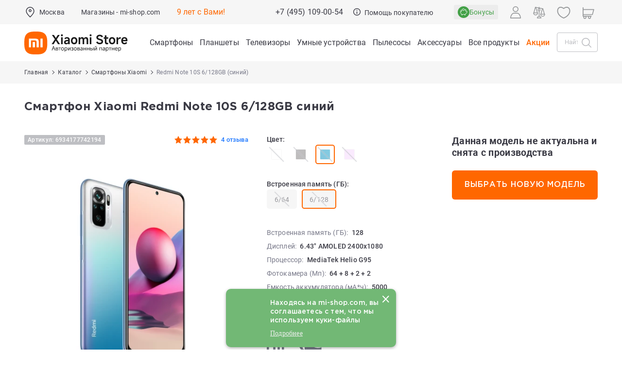

--- FILE ---
content_type: text/html; charset=UTF-8
request_url: https://mi-shop.com/catalog/smartphones/redmi-note-10s-6-128gb-blue/
body_size: 52449
content:
<!DOCTYPE html>
<html lang="ru">
<head>
    <meta http-equiv="x-ua-compatible" content="ie=edge">
    <meta name="viewport" content="width=device-width, initial-scale=1">
    <meta content="yes" name="apple-mobile-web-app-capable">
    <meta name="HandheldFriendly" content="true">

    <meta name="facebook-domain-verification" content="jlvsapscacn38momcvad1alm11lo2a"/>
    <meta name="google-site-verification" content="u9vU8odbV-g1TmKNhIoGTY4cwg4vMfUy4ChPMq8L4yU"/>

    <link rel="dns-prefetch" href="https://www.googletagmanager.com">
    <link rel="dns-prefetch" href="https://www.google-analytics.com">

    <meta property="og:site_name" content="Xiaomi (Россия)">
    <meta property="og:type" content="website">
    <meta property="og:title" content="Смартфон Xiaomi Redmi Note 10S 6/128GB синий: купить по выгодной цене в интернет-магазине Mi-shop">
    <meta property="og:description" content="Смартфон Xiaomi Redmi Note 10S 6/128GB синий в наличии в интернет-магазине Mi-shop! Самые выгодные цены! ✔ Характеристики ✔ Фото ✔ Ассортимент ✔ Отзывы ✔ Гарантия ✔ Рассрочка! Доставка по всей России!">
    <meta property="og:url" content="https://mi-shop.com/">
    <meta property="og:image" content="/upload/iblock/fdd/fdd533f2bbe09f9d9ef3926bd0d7c3ab.jpg">
    <meta name="twitter:image:src"
          content="https://mi-shop.com/upload/iblock/fdd/fdd533f2bbe09f9d9ef3926bd0d7c3ab.jpg">
    
    <link rel="apple-touch-icon" sizes="180x180" href="/f/img/favicon/apple-touch-icon.png">
    <link rel="icon" type="image/png" sizes="32x32" href="/f/img/favicon/favicon-32x32.png">
    <link rel="icon" type="image/png" sizes="16x16" href="/f/img/favicon/favicon-16x16.png">
    <link rel="mask-icon" href="/f/img/favicon/safari-pinned-tab.svg" color="#ff6900">
    <link rel="shortcut icon" href="/favicon.ico">
    <!--    <link rel="manifest" href="/manifest.json">-->

            <title>Смартфон Xiaomi Redmi Note 10S 6/128GB синий: купить по выгодной цене в интернет-магазине Mi-shop</title>
    <meta http-equiv="Content-Type" content="text/html; charset=UTF-8" />
<meta name="description" content="Смартфон Xiaomi Redmi Note 10S 6/128GB синий в наличии в интернет-магазине Mi-shop! Самые выгодные цены! ✔ Характеристики ✔ Фото ✔ Ассортимент ✔ Отзывы ✔ Гарантия ✔ Рассрочка! Доставка по всей России!" />
<link rel="canonical" href="https://mi-shop.com/catalog/smartphones/redmi-note-10s-6-128gb-blue/" />
<script type="text/javascript" data-skip-moving="true">(function(w, d, n) {var cl = "bx-core";var ht = d.documentElement;var htc = ht ? ht.className : undefined;if (htc === undefined || htc.indexOf(cl) !== -1){return;}var ua = n.userAgent;if (/(iPad;)|(iPhone;)/i.test(ua)){cl += " bx-ios";}else if (/Windows/i.test(ua)){cl += ' bx-win';}else if (/Macintosh/i.test(ua)){cl += " bx-mac";}else if (/Linux/i.test(ua) && !/Android/i.test(ua)){cl += " bx-linux";}else if (/Android/i.test(ua)){cl += " bx-android";}cl += (/(ipad|iphone|android|mobile|touch)/i.test(ua) ? " bx-touch" : " bx-no-touch");cl += w.devicePixelRatio && w.devicePixelRatio >= 2? " bx-retina": " bx-no-retina";var ieVersion = -1;if (/AppleWebKit/.test(ua)){cl += " bx-chrome";}else if (/Opera/.test(ua)){cl += " bx-opera";}else if (/Firefox/.test(ua)){cl += " bx-firefox";}ht.className = htc ? htc + " " + cl : cl;})(window, document, navigator);</script>


<link href="/bitrix/js/ui/design-tokens/dist/ui.design-tokens.min.css?168777038022029" type="text/css"  rel="stylesheet" />
<link href="/bitrix/js/ui/fonts/opensans/ui.font.opensans.min.css?16877703812320" type="text/css"  rel="stylesheet" />
<link href="/bitrix/js/main/popup/dist/main.popup.bundle.min.css?168777038026598" type="text/css"  rel="stylesheet" />
<link href="/bitrix/js/main/core/css/core_date.min.css?16877703809928" type="text/css"  rel="stylesheet" />
<link href="/bitrix/js/dalliservicecom.delivery/css/dalliservicecom.css?17509494323309" type="text/css"  rel="stylesheet" />
<link href="/local/templates/main/components/mi/catalog.element/product/style.css?17515566443798" type="text/css"  rel="stylesheet" />
<link href="/local/components/mi/product.sets/templates/.default/style.css?17667393317373" type="text/css"  rel="stylesheet" />
<link href="/f/fonts/style.css?16875228091814" type="text/css"  data-template-style="true"  rel="stylesheet" />
<link href="/f/css/slick.css?16875228091237" type="text/css"  data-template-style="true"  rel="stylesheet" />
<link href="/f/css/main.css?1766739331389592" type="text/css"  data-template-style="true"  rel="stylesheet" />
<link href="/f/css/jquery.jscrollpane.css?1687522809784" type="text/css"  data-template-style="true"  rel="stylesheet" />
<link href="/f/css/fancybox.css?168752280915598" type="text/css"  data-template-style="true"  rel="stylesheet" />
<link href="/local/templates/main/dist/main/style.css?176131916719650" type="text/css"  data-template-style="true"  rel="stylesheet" />
<link href="/local/templates/main/dist/timer/styles.css?17182797631421" type="text/css"  data-template-style="true"  rel="stylesheet" />
<link href="/local/templates/main/dist/accessories/styles.css?173806962121232" type="text/css"  data-template-style="true"  rel="stylesheet" />




<script type="extension/settings" data-extension="main.date">{"formats":{"FORMAT_DATE":"DD.MM.YYYY","FORMAT_DATETIME":"DD.MM.YYYY HH:MI:SS","SHORT_DATE_FORMAT":"d.m.Y","MEDIUM_DATE_FORMAT":"j M Y","LONG_DATE_FORMAT":"j F Y","DAY_MONTH_FORMAT":"j F","DAY_SHORT_MONTH_FORMAT":"j M","SHORT_DAY_OF_WEEK_MONTH_FORMAT":"D, j F","SHORT_DAY_OF_WEEK_SHORT_MONTH_FORMAT":"D, j M","DAY_OF_WEEK_MONTH_FORMAT":"l, j F","FULL_DATE_FORMAT":"l, j F  Y","SHORT_TIME_FORMAT":"H:i","LONG_TIME_FORMAT":"H:i:s"}}</script>



    
<!--    -->
<!--    <noscript><img src="https://vk.com/rtrg?p=VK-RTRG-1445932-1OfhD" style="position:fixed; left:-999px;" alt=""/></noscript>-->

<!-- Yandex.Metrika counter -->
<noscript>
    <div><img src="https://mc.yandex.ru/watch/40577820" style="position:absolute; left:-9999px;" alt=""/></div>
</noscript>
<!-- /Yandex.Metrika counter -->

<!-- Top.Mail.Ru counter -->
<noscript>
    <div>
        <img src="https://top-fwz1.mail.ru/counter?id=3267447;js=na" style="position:absolute;left:-9999px;"
             alt="Top.Mail.Ru"/>
    </div>
</noscript>
<!-- /Top.Mail.Ru counter -->

<noscript>
    <img src="https://vk.com/rtrg?p=VK-RTRG-1584326-4lGKa" style="position:fixed; left:-999px;" alt=""/>
</noscript>



    </head>
<body class=" page-content--product">


<header class="header js-menu-scroll-top  page-content--product">
    <div class="header__top  page-content--product">
        <div class="wrapper header__wrapper">
            <div class="header__left">
                
    <div class="header__item header__item--city">
        <div class="b-header-city" onclick="UiModal.modalShow('modalCity')">
            <div class="b-header-city__caption js-city-caption">
                <svg class="ui-icon ui-icon--marker-map" viewBox="0 0 24 24" fill="none">
                    <path d="M12.0001 1.19043C7.25588 1.19043 3.38611 5.0602 3.38611 9.82299C3.38611 10.3997 3.44192 10.9765 3.55355 11.5346C3.55355 11.5718 3.57215 11.609 3.57215 11.6648C4.52099 15.9253 11.2001 22.3253 11.4791 22.5858C11.628 22.7346 11.814 22.7904 12.0001 22.7904C12.1861 22.7904 12.3722 22.716 12.521 22.5858C12.8001 22.3067 19.4419 15.9253 20.3908 11.7579C20.3908 11.7207 20.4094 11.6835 20.4094 11.6462C20.5396 11.0509 20.5954 10.4369 20.5954 9.82299C20.614 5.0602 16.7442 1.19043 12.0001 1.19043ZM18.921 11.3672C18.921 11.4044 18.921 11.3858 18.921 11.423C18.214 14.5114 13.5815 19.3858 12.0001 20.9672C10.4187 19.3858 5.7675 14.5114 5.06053 11.3486C5.06053 11.3114 5.06053 11.2928 5.04192 11.2555C4.9489 10.7718 4.89308 10.2881 4.89308 9.80438C4.89308 5.89741 8.07448 2.69741 11.9815 2.69741C15.8884 2.69741 19.0884 5.8788 19.0884 9.80438C19.0884 10.3439 19.0326 10.8648 18.921 11.3672Z"
                          fill="currentColor"></path>
                    <path d="M12.0001 6.0459C10.4001 6.0459 9.11633 7.34822 9.11633 8.92962C9.11633 10.511 10.4187 11.8133 12.0001 11.8133C13.5814 11.8133 14.8838 10.5296 14.8838 8.92962C14.8838 7.32962 13.6001 6.0459 12.0001 6.0459ZM12.0001 10.3064C11.2373 10.3064 10.6233 9.69241 10.6233 8.92962C10.6233 8.16683 11.2373 7.55287 12.0001 7.55287C12.7628 7.55287 13.3768 8.16683 13.3768 8.92962C13.3768 9.69241 12.7628 10.3064 12.0001 10.3064Z"
                          fill="currentColor"></path>
                </svg>
                <span class="b-header-city__caption--val">
                    Москва                </span>
            </div>
        </div>
    </div>


                <div class="header__item header__item--store"><a class="header__link" href="/shops/">Магазины -
                        mi-shop.com</a></div>
                <div class="header__item header__item--life">9 лет с Вами!</div>
            </div>
            <div class="header__left-mobile">
                                    <a class="header__logo" href="/"
                       title="Mi-Shop Авторизованный партнер Xiaomi"></a>
                    <a class="header__mi_logo" href="/"
                       title="Mi-Shop Авторизованный партнер Xiaomi"></a>
                            </div>

            <div class="header__middle">
                <div class="header__item header__item--phone">
                    <a class="header__link header__link--phone"
                       href="tel:+74951090054">
                        +7 (495) 109-00-54                    </a>
                </div>
                <div class="header__item header__item--info">
                    <a class="header__link header__link--info" href="/info/delivery/">
                        <svg class="ui-icon ui-icon--info" viewBox="0 0 15 15" fill="none">
                            <path d="M7.5 0C3.3645 0 0 3.36455 0 7.50005C0 11.6355 3.3645 15 7.5 15C11.6355 15 15 11.6355 15 7.50005C15 3.36455 11.6355 0 7.5 0ZM7.5 13.6364C4.11636 13.6364 1.36364 10.8836 1.36364 7.50005C1.36364 4.11646 4.11636 1.36364 7.5 1.36364C10.8836 1.36364 13.6364 4.11646 13.6364 7.50005C13.6364 10.8836 10.8836 13.6364 7.5 13.6364Z"
                                  fill="currentColor"></path>
                            <path d="M7.49997 3.18188C6.99879 3.18188 6.59106 3.58988 6.59106 4.09138C6.59106 4.59243 6.99879 5.00007 7.49997 5.00007C8.00116 5.00007 8.40888 4.59243 8.40888 4.09138C8.40888 3.58988 8.00116 3.18188 7.49997 3.18188Z"
                                  fill="currentColor"></path>
                            <path d="M7.49993 6.36353C7.12339 6.36353 6.81812 6.6688 6.81812 7.04534V11.1363C6.81812 11.5128 7.12339 11.8181 7.49993 11.8181C7.87648 11.8181 8.18175 11.5128 8.18175 11.1363V7.04534C8.18175 6.6688 7.87648 6.36353 7.49993 6.36353Z"
                                  fill="currentColor"></path>
                        </svg>
                        <span>Помощь покупателю</span>
                    </a>
                </div>
            </div>

            <div id="bx_basketFKauiI">
    <!--'start_frame_cache_bx_basketFKauiI'--><div class="header__right">
            <div class="header__item">
            <a class="b-header-button b-header-button--mb-bonus" href="/bonus/">
                <img src="/local/templates/main/images/bonus-page/icon-1.svg" alt="Bonus">
                <span>Бонусы</span>
            </a>
        </div>
        

    <div class="header__item header__item-mobile">
                    <div class="header__item header__item header__item-profile">
            <span class="b-header-button b-header-button--profile js-model-opener"
                  data-modal="userAuth">
                <svg class="ui-icon ui-icon--profile" viewBox="0 0 22 25" fill="none">
                    <path d="M11.0002 11.6666C14.2707 11.6666 16.9233 9.05008 16.9233 5.82433C16.9233 2.59858 14.2706 0 11.0002 0C7.72983 0 5.07715 2.61648 5.07715 5.82433C5.07715 9.03218 7.72979 11.6666 11.0002 11.6666ZM11.0002 1.52329C13.3985 1.52329 15.3608 3.45874 15.3608 5.82433C15.3608 8.18992 13.3985 10.1253 11.0002 10.1253C8.60194 10.1253 6.63966 8.18988 6.63966 5.82429C6.63966 3.4587 8.6019 1.52329 11.0002 1.52329Z"
                          fill="currentColor"></path>
                    <path d="M0.776675 24.9996H21.2233C21.6568 24.9996 22 24.6143 22 24.1275C22 19.5645 18.6946 13.333 14.6125 13.333H7.38753C3.32349 13.333 0 19.5442 0 24.1275C0 24.6143 0.34318 24.9996 0.776675 24.9996ZM7.38753 15.0771H14.6125C17.5747 15.0771 20.0131 20.0512 20.3925 23.2555H1.60755C1.98684 20.0715 4.4253 15.0771 7.38753 15.0771Z"
                          fill="currentColor"></path>
                </svg>
            </span>
            </div>
                    <div class="header__item header__item--tablet">
            <a class="b-header-button b-header-button--basket"
               href="/cart/">
                <svg class="ui-icon ui-icon--basket" viewBox="0 0 24 25" fill="none">
                    <path d="M0.839598 20.2192H1.8224C1.14672 21.4455 1.31052 23.0252 2.33427 24.0645C2.92805 24.6673 3.72658 24.9999 4.58653 24.9999C5.44648 24.9999 6.22453 24.6673 6.83878 24.0645C7.43256 23.4617 7.76016 22.6511 7.76016 21.7781C7.76016 21.2169 7.61683 20.6973 7.35066 20.2192H11.3023C10.6267 21.4455 10.7905 23.0252 11.8142 24.0645C12.408 24.6673 13.2065 24.9999 14.0665 24.9999C14.9264 24.9999 15.7045 24.6673 16.3187 24.0645C16.9125 23.4617 17.2401 22.6511 17.2401 21.7781C17.2401 21.2169 17.0968 20.6973 16.8306 20.2192H17.8953C18.3662 20.2192 18.7348 19.8451 18.7348 19.367C18.7348 18.8889 18.3662 18.5148 17.8953 18.5148H1.67907V16.8519H20.1066C20.4751 16.8519 20.8027 16.6025 20.9051 16.2284L23.6897 5.89798C23.7512 5.64855 23.7102 5.37834 23.5464 5.17049C23.3826 4.96263 23.1369 4.83792 22.8912 4.83792H1.67907V1.74088C1.67907 1.26281 1.31052 0.888672 0.839598 0.888672C0.368673 0.888672 0.00012207 1.26281 0.00012207 1.74088V5.66934V15.9997V19.3462C0.00012207 19.8451 0.368673 20.2192 0.839598 20.2192ZM12.9813 20.6973C13.2679 20.4063 13.6365 20.24 14.046 20.24C14.4555 20.24 14.824 20.4063 15.1107 20.6973C15.3973 20.9883 15.5611 21.3624 15.5611 21.7781C15.5611 22.1938 15.3973 22.568 15.1107 22.859C14.5374 23.441 13.5546 23.441 12.9813 22.859C12.3875 22.2562 12.3875 21.3 12.9813 20.6973ZM3.52183 20.6973C3.80848 20.4063 4.17703 20.24 4.58653 20.24C4.99603 20.24 5.36458 20.4063 5.65123 20.6973C5.93788 20.9883 6.10168 21.3624 6.10168 21.7781C6.10168 22.1938 5.93788 22.568 5.65123 22.859C5.07793 23.441 4.09513 23.441 3.52183 22.859C2.92805 22.2562 2.92805 21.3 3.52183 20.6973ZM1.67907 6.52154H21.7855L19.4514 15.1683H1.67907V6.52154Z"
                          fill="currentColor"></path>
                </svg>
                                    <span class="js-basket-count">0</span>
                                </a>
        </div>
    </div>

    <div class="header__item header__item-main">
                    <div class="header__item header__item header__item-profile">
            <span class="b-header-button b-header-button--profile js-model-opener"
                  data-modal="userAuth">
                <svg class="ui-icon ui-icon--profile" viewBox="0 0 22 25" fill="none">
                    <path d="M11.0002 11.6666C14.2707 11.6666 16.9233 9.05008 16.9233 5.82433C16.9233 2.59858 14.2706 0 11.0002 0C7.72983 0 5.07715 2.61648 5.07715 5.82433C5.07715 9.03218 7.72979 11.6666 11.0002 11.6666ZM11.0002 1.52329C13.3985 1.52329 15.3608 3.45874 15.3608 5.82433C15.3608 8.18992 13.3985 10.1253 11.0002 10.1253C8.60194 10.1253 6.63966 8.18988 6.63966 5.82429C6.63966 3.4587 8.6019 1.52329 11.0002 1.52329Z"
                          fill="currentColor"></path>
                    <path d="M0.776675 24.9996H21.2233C21.6568 24.9996 22 24.6143 22 24.1275C22 19.5645 18.6946 13.333 14.6125 13.333H7.38753C3.32349 13.333 0 19.5442 0 24.1275C0 24.6143 0.34318 24.9996 0.776675 24.9996ZM7.38753 15.0771H14.6125C17.5747 15.0771 20.0131 20.0512 20.3925 23.2555H1.60755C1.98684 20.0715 4.4253 15.0771 7.38753 15.0771Z"
                          fill="currentColor"></path>
                </svg>
            </span>
            </div>
            
        <div class="header__item">
            <a class="b-header-button b-header-button--compare" href="/catalog/compare/">
                <svg class="ui-icon ui-icon--compare" viewBox="0 0 25 24" fill="none">
                    <line x1="12.459" y1="0.75" x2="12.459" y2="3.45711" stroke="currentColor"
                          stroke-width="1.5"
                          stroke-linecap="round"></line>
                    <line x1="12.459" y1="8.78125" x2="12.459" y2="19.5201" stroke="currentColor"
                          stroke-width="1.5"
                          stroke-linecap="round"></line>
                    <line x1="20.3882" y1="4.03073" x2="4.64822" y2="0.882729" stroke="currentColor"
                          stroke-width="1.5" stroke-linecap="round"></line>
                    <circle cx="12.2826" cy="6.31058" r="2.10355" stroke="currentColor" stroke-width="1.5"
                            stroke-linecap="round"></circle>
                    <line x1="1.62841" y1="12.0789" x2="4.66447" y2="1.28398" stroke="currentColor"
                          stroke-width="1.5" stroke-linecap="round"></line>
                    <line x1="0.75" y1="-0.75" x2="11.596" y2="-0.75"
                          transform="matrix(-0.27881 -0.960346 -0.960346 0.27881 8.26685 13.0039)"
                          stroke="currentColor" stroke-width="1.5" stroke-linecap="round"></line>
                    <path d="M5.20711 16.8282C7.53063 16.8282 9.41421 14.9446 9.41421 12.6211H1C1 14.9446 2.88359 16.8282 5.20711 16.8282Z"
                          stroke="currentColor" stroke-width="1.5" stroke-linecap="round"
                          stroke-linejoin="round"></path>
                    <line x1="16.1622" y1="14.7566" x2="19.1983" y2="3.96172" stroke="currentColor"
                          stroke-width="1.5" stroke-linecap="round"></line>
                    <line x1="0.75" y1="-0.75" x2="11.596" y2="-0.75"
                          transform="matrix(-0.27881 -0.960346 -0.960346 0.27881 22.8007 15.6816)"
                          stroke="currentColor" stroke-width="1.5" stroke-linecap="round"></line>
                    <path d="M19.7408 19.5059C22.0643 19.5059 23.9479 17.6223 23.9479 15.2988H15.5337C15.5337 17.6223 17.4173 19.5059 19.7408 19.5059Z"
                          stroke="currentColor" stroke-width="1.5" stroke-linecap="round"
                          stroke-linejoin="round"></path>
                    <path d="M12.5 19.7143C10.3829 19.7143 8.66665 21.1853 8.66665 23L16.3333 23C16.3333 21.1854 14.6171 19.7143 12.5 19.7143Z"
                          stroke="currentColor" stroke-width="1.5" stroke-linecap="round"></path>
                </svg>
                <span class="js-compare-count">0</span>
            </a>
        </div>

        <div class="header__item hide-on-phone">
            <a class="b-header-button b-header-button--favorite" href="/catalog/wishlist/">
                <svg class="ui-icon ui-icon--favorite-header" viewBox="0 0 30 30" fill="none">
                    <path d="M28.2791 9.32601C27.5117 5.46555 24.7675 2.97718 21.2326 2.97718C19.2558 2.97718 17.1163 3.79113 15.0233 5.32601C12.907 3.74462 10.7675 2.93066 8.76747 2.93066C5.23258 2.93066 2.46514 5.44229 1.72096 9.34927C0.604677 15.14 4.18607 22.8376 14.6744 27.0237C14.7907 27.0702 14.907 27.0935 15.0233 27.0935C15.1396 27.0935 15.2558 27.0702 15.3721 27.0237C25.8372 22.7446 29.3954 15.0702 28.2791 9.32601V9.32601ZM15.0233 25.1167C5.81398 21.3028 2.62793 14.6516 3.58142 9.69811C4.13956 6.74462 6.18607 4.81439 8.76747 4.81439C10.5117 4.81439 12.4651 5.65159 14.4186 7.25625C14.7675 7.53532 15.2558 7.53532 15.6047 7.25625C17.5582 5.69811 19.4884 4.88415 21.2326 4.88415C23.814 4.88415 25.8372 6.76787 26.4186 9.69811C27.3721 14.6051 24.2093 21.233 15.0233 25.1167V25.1167Z"
                          fill="currentColor"></path>
                </svg>
                <span class="js-favorite-count">0</span>
            </a>
        </div>

        <div class="header__item">
            <a class="b-header-button b-header-button--basket" href="/cart/">
                <svg class="ui-icon ui-icon--basket" viewBox="0 0 24 25" fill="none">
                    <path d="M0.839598 20.2192H1.8224C1.14672 21.4455 1.31052 23.0252 2.33427 24.0645C2.92805 24.6673 3.72658 24.9999 4.58653 24.9999C5.44648 24.9999 6.22453 24.6673 6.83878 24.0645C7.43256 23.4617 7.76016 22.6511 7.76016 21.7781C7.76016 21.2169 7.61683 20.6973 7.35066 20.2192H11.3023C10.6267 21.4455 10.7905 23.0252 11.8142 24.0645C12.408 24.6673 13.2065 24.9999 14.0665 24.9999C14.9264 24.9999 15.7045 24.6673 16.3187 24.0645C16.9125 23.4617 17.2401 22.6511 17.2401 21.7781C17.2401 21.2169 17.0968 20.6973 16.8306 20.2192H17.8953C18.3662 20.2192 18.7348 19.8451 18.7348 19.367C18.7348 18.8889 18.3662 18.5148 17.8953 18.5148H1.67907V16.8519H20.1066C20.4751 16.8519 20.8027 16.6025 20.9051 16.2284L23.6897 5.89798C23.7512 5.64855 23.7102 5.37834 23.5464 5.17049C23.3826 4.96263 23.1369 4.83792 22.8912 4.83792H1.67907V1.74088C1.67907 1.26281 1.31052 0.888672 0.839598 0.888672C0.368673 0.888672 0.00012207 1.26281 0.00012207 1.74088V5.66934V15.9997V19.3462C0.00012207 19.8451 0.368673 20.2192 0.839598 20.2192ZM12.9813 20.6973C13.2679 20.4063 13.6365 20.24 14.046 20.24C14.4555 20.24 14.824 20.4063 15.1107 20.6973C15.3973 20.9883 15.5611 21.3624 15.5611 21.7781C15.5611 22.1938 15.3973 22.568 15.1107 22.859C14.5374 23.441 13.5546 23.441 12.9813 22.859C12.3875 22.2562 12.3875 21.3 12.9813 20.6973ZM3.52183 20.6973C3.80848 20.4063 4.17703 20.24 4.58653 20.24C4.99603 20.24 5.36458 20.4063 5.65123 20.6973C5.93788 20.9883 6.10168 21.3624 6.10168 21.7781C6.10168 22.1938 5.93788 22.568 5.65123 22.859C5.07793 23.441 4.09513 23.441 3.52183 22.859C2.92805 22.2562 2.92805 21.3 3.52183 20.6973ZM1.67907 6.52154H21.7855L19.4514 15.1683H1.67907V6.52154Z"
                          fill="currentColor"></path>
                </svg>
                                    <span class="js-basket-count">0</span>
                                </a>
        </div>
    </div>
</div>
<!--'end_frame_cache_bx_basketFKauiI'--></div>
        </div>
    </div>

    <div class="header__bottom  page-content--product">
        <div class="header__move-block" id="mi-header__move-block">
            <div class="wrapper header__wrapper">
                <div class="header__left-desktop">
                                            <a class="header__logo" href="/"
                           title=" Mi-Shop Авторизованный партнер Xiaomi"></a>
                        <a class="header__mi_logo" href="/"
                           title=" Mi-Shop Авторизованный партнер Xiaomi"></a>
                                    </div>
                <div class="header__menu-button js-menu-button"></div>

                <nav class="header__menu">
        <span class="header__menu-item" itemscope="itemscope" itemtype="http://www.schema.org/SiteNavigationElement">
            <a itemprop="url" class="header__menu-item-color"
           href="/catalog/smartphones/"><span itemprop="name">Смартфоны</span></a>
            </span>
        <span class="header__menu-item" itemscope="itemscope" itemtype="http://www.schema.org/SiteNavigationElement">
            <a itemprop="url" class="header__menu-item-color"
           href="/catalog/planshety/"><span itemprop="name">Планшеты</span></a>
            </span>
        <span class="header__menu-item" itemscope="itemscope" itemtype="http://www.schema.org/SiteNavigationElement">
            <a itemprop="url" class="header__menu-item-color"
           href="/catalog/smart_devices/tv/"><span itemprop="name">Телевизоры</span></a>
            </span>
        <span class="header__menu-item" itemscope="itemscope" itemtype="http://www.schema.org/SiteNavigationElement">
            <a itemprop="url" class="header__menu-item-color"
           href="/catalog/smart_devices/"><span itemprop="name">Умные устройства</span></a>
            </span>
        <span class="header__menu-item" itemscope="itemscope" itemtype="http://www.schema.org/SiteNavigationElement">
            <a itemprop="url" class="header__menu-item-color"
           href="/catalog/smart_devices/vacuumcleaner/"><span itemprop="name">Пылесосы</span></a>
            </span>
        <span class="header__menu-item" itemscope="itemscope" itemtype="http://www.schema.org/SiteNavigationElement">
            <a itemprop="url" class="header__menu-item-color"
           href="/catalog/accessories/"><span itemprop="name">Аксессуары</span></a>
            </span>
        <span class="header__menu-item" itemscope="itemscope" itemtype="http://www.schema.org/SiteNavigationElement">
            <a itemprop="url" class="header__menu-item-color"
           href="/catalog/"><span itemprop="name">Все продукты</span></a>
            </span>
        <span class="header__menu-item" itemscope="itemscope" itemtype="http://www.schema.org/SiteNavigationElement">
            <a itemprop="url" class="header__menu-item-color is-special"
           href="/actions/"><span itemprop="name">Акции</span></a>
            </span>
    </nav>

                <nav class="header__menu-mobile js-menu-box">
                    <div class="header__menu-top">
                        <div class="header__menu-title">Меню</div>
                        <div class="header__menu-close js-menu-close"></div>
                    </div>

                    <div class="header__menu-bottom">
                        <div class="header__menu-block header__menu-block--city js-menu-block">
    <div class="header__menu-caption header__menu-caption--city js-menu-block-caption">
        <svg class="ui-icon ui-icon--marker-map" viewBox="0 0 24 24" fill="none">
            <path d="M12.0001 1.19043C7.25588 1.19043 3.38611 5.0602 3.38611 9.82299C3.38611 10.3997 3.44192 10.9765 3.55355 11.5346C3.55355 11.5718 3.57215 11.609 3.57215 11.6648C4.52099 15.9253 11.2001 22.3253 11.4791 22.5858C11.628 22.7346 11.814 22.7904 12.0001 22.7904C12.1861 22.7904 12.3722 22.716 12.521 22.5858C12.8001 22.3067 19.4419 15.9253 20.3908 11.7579C20.3908 11.7207 20.4094 11.6835 20.4094 11.6462C20.5396 11.0509 20.5954 10.4369 20.5954 9.82299C20.614 5.0602 16.7442 1.19043 12.0001 1.19043ZM18.921 11.3672C18.921 11.4044 18.921 11.3858 18.921 11.423C18.214 14.5114 13.5815 19.3858 12.0001 20.9672C10.4187 19.3858 5.7675 14.5114 5.06053 11.3486C5.06053 11.3114 5.06053 11.2928 5.04192 11.2555C4.9489 10.7718 4.89308 10.2881 4.89308 9.80438C4.89308 5.89741 8.07448 2.69741 11.9815 2.69741C15.8884 2.69741 19.0884 5.8788 19.0884 9.80438C19.0884 10.3439 19.0326 10.8648 18.921 11.3672Z"
                  fill="currentColor"></path>
            <path d="M12.0001 6.0459C10.4001 6.0459 9.11633 7.34822 9.11633 8.92962C9.11633 10.511 10.4187 11.8133 12.0001 11.8133C13.5814 11.8133 14.8838 10.5296 14.8838 8.92962C14.8838 7.32962 13.6001 6.0459 12.0001 6.0459ZM12.0001 10.3064C11.2373 10.3064 10.6233 9.69241 10.6233 8.92962C10.6233 8.16683 11.2373 7.55287 12.0001 7.55287C12.7628 7.55287 13.3768 8.16683 13.3768 8.92962C13.3768 9.69241 12.7628 10.3064 12.0001 10.3064Z"
                  fill="currentColor"></path>
        </svg>
        Город:
        <span>
            Москва        </span>
    </div>

    
    <div class="header__menu-list">
        <br>
        <div class="header__menu-block--city-input">
            <div class="b-field__wrapper">
                <input
                        class="b-field__input js-city-dadata-inp"
                        placeholder="Найти город"
                        data-box="menu-res"
                        data-item-class=" header__menu-item ">
            </div>
        </div>
        <br>
        <div class="js-city-dadata-box-menu-res">
                            <div class=" header__menu-item  js-city-item"
                     data-city-id="0"
                     data-dadata-id=""
                     data-city-name=""
                     style=" display: none "
                >
                                    </div>
                                <div class=" header__menu-item  js-city-item is-active"
                     data-city-id="3764"
                     data-dadata-id="0c5b2444-70a0-4932-980c-b4dc0d3f02b5"
                     data-city-name="Москва"
                     style=""
                >
                    Москва                </div>
                                <div class=" header__menu-item  js-city-item"
                     data-city-id="3765"
                     data-dadata-id="c2deb16a-0330-4f05-821f-1d09c93331e6"
                     data-city-name="Санкт-Петербург"
                     style=""
                >
                    Санкт-Петербург                </div>
                                <div class=" header__menu-item  js-city-item"
                     data-city-id="3767"
                     data-dadata-id="f66a00e6-179e-4de9-8ecb-78b0277c9f10"
                     data-city-name="Владимир"
                     style=""
                >
                    Владимир                </div>
                                <div class=" header__menu-item  js-city-item"
                     data-city-id="3771"
                     data-dadata-id="2763c110-cb8b-416a-9dac-ad28a55b4402"
                     data-city-name="Екатеринбург"
                     style=""
                >
                    Екатеринбург                </div>
                                <div class=" header__menu-item  js-city-item"
                     data-city-id="3772"
                     data-dadata-id="93b3df57-4c89-44df-ac42-96f05e9cd3b9"
                     data-city-name="Казань"
                     style=""
                >
                    Казань                </div>
                                <div class=" header__menu-item  js-city-item"
                     data-city-id="3773"
                     data-dadata-id="df679694-d505-4dd3-b514-4ba48c8a97d8"
                     data-city-name="Калининград"
                     style=""
                >
                    Калининград                </div>
                                <div class=" header__menu-item  js-city-item"
                     data-city-id="3779"
                     data-dadata-id="c1cfe4b9-f7c2-423c-abfa-6ed1c05a15c5"
                     data-city-name="Ростов-на-Дону"
                     style=""
                >
                    Ростов-на-Дону                </div>
                                <div class=" header__menu-item  js-city-item"
                     data-city-id="3780"
                     data-dadata-id="86e5bae4-ef58-4031-b34f-5e9ff914cd55"
                     data-city-name="Рязань"
                     style=""
                >
                    Рязань                </div>
                        </div>
    </div>
</div>
    <div class="header__menu-block js-menu-block">
                    <div class="header__menu-caption js-menu-block-caption">Каталог товаров</div>
            <div class="header__menu-list">
                                    <a class="header__menu-item"
                       href="/catalog/smartphones/">Смартфоны</a>
                                        <a class="header__menu-item"
                       href="/catalog/planshety/">Планшеты</a>
                                        <a class="header__menu-item"
                       href="/catalog/smart_devices/">Умные устройства</a>
                                        <a class="header__menu-item"
                       href="/catalog/smart_devices/tv/">Телевизоры</a>
                                        <a class="header__menu-item"
                       href="/catalog/smart_devices/vacuumcleaner/">Пылесосы</a>
                                        <a class="header__menu-item"
                       href="/catalog/accessories/">Аксессуары</a>
                                        <a class="header__menu-item"
                       href="/catalog/">Все продукты</a>
                                        <a class="header__menu-item"
                       href="/actions/">Акции</a>
                                </div>
                </div>
        <div class="header__menu-block js-menu-block">
                    <a class="header__menu-caption"
               href="/actions/">
                Акции и скидки                            </a>
                </div>
        <div class="header__menu-block js-menu-block">
                    <div class="header__menu-caption js-menu-block-caption">Помощь покупателю</div>
            <div class="header__menu-list">
                                    <a class="header__menu-item"
                       href="/info/payment/">Доставка</a>
                                        <a class="header__menu-item"
                       href="/info/payment/">Оплата</a>
                                        <a class="header__menu-item"
                       href="/info/warranty/">Гарантия</a>
                                        <a class="header__menu-item"
                       href="/info/return/">Возврат</a>
                                </div>
                </div>
        <div class="header__menu-block js-menu-block">
                    <a class="header__menu-caption"
               href="/shops/">
                Магазины                            </a>
                </div>
        <div class="header__menu-block js-menu-block">
                    <a class="header__menu-caption"
               href="/personal/mb-account/">
                Программа лояльности                            </a>
                </div>
        <div class="header__menu-block js-menu-block">
                    <a class="header__menu-caption"
               href="/posts/">
                Блог                                    <span class="header__menu-new"></span>
                            </a>
                </div>
        <div class="header__menu-block js-menu-block">
                    <div class="header__menu-caption js-menu-block-caption">Компания</div>
            <div class="header__menu-list">
                                    <a class="header__menu-item"
                       href="/contacts/">Контакты</a>
                                        <a class="header__menu-item"
                       href="/news/">Новости</a>
                                        <a class="header__menu-item"
                       href="/vacancies/">Вакансии</a>
                                        <a class="header__menu-item"
                       href="/about/">О Xiaomi</a>
                                </div>
                </div>
        <div class="header__menu-block js-menu-block">
                    <a class="header__menu-caption"
               href="/info/delivery/">
                Доставка                            </a>
                </div>
        <div class="header__menu-block js-menu-block">
                    <a class="header__menu-caption header__menu-caption--phone"
               href="tel:+74951090054">
                +7 (495) 109-00-54                            </a>
                </div>
                        </div>
                </nav>

                <div class="header__search">
    <div class="b-field b-field--search" itemscope itemtype="https://schema.org/WebSite">
        <form action="/search/"  itemprop="potentialAction" itemscope itemtype="https://schema.org/SearchAction">
            <div class="b-field__wrapper">
                <meta itemprop="target" content="https://mi-shop.com/search?q={query}"/>
                <input name="q" class="b-field__input js-autocomplete" type="text" placeholder="Найти" autocomplete="off" itemprop="query">
                <span class="b-field__search-button">
                <svg class="ui-icon ui-icon--search" viewBox="0 0 25 25" fill="none">
                    <path d="M24.6939 23.2245L18.6837 17.2143C20.1735 15.398 21.0714 13.0714 21.0714 10.5357C21.0714 4.71939 16.352 0 10.5357 0C4.71429 0 0 4.71939 0 10.5357C0 16.352 4.71429 21.0714 10.5357 21.0714C13.0714 21.0714 15.3929 20.1786 17.2092 18.6888L23.2194 24.6939C23.6276 25.102 24.2857 25.102 24.6939 24.6939C25.102 24.2908 25.102 23.6276 24.6939 23.2245ZM10.5357 18.9745C5.87755 18.9745 2.09184 15.1888 2.09184 10.5357C2.09184 5.88265 5.87755 2.09184 10.5357 2.09184C15.1888 2.09184 18.9796 5.88265 18.9796 10.5357C18.9796 15.1888 15.1888 18.9745 10.5357 18.9745Z"
                          fill="currentColor"></path>
                    </svg>
                </span>
            </div>
        </form>
    </div>
</div>

                <div class="header__item header__item-mobile">
                    <div class="header__right">
                        <div class="header__item header__item--tablet header__item-phone">
                            <a class="b-header-button b-header-button--phone"
                               href="tel:+74951090054"
                               title="+7 (495) 109-00-54">
                                <svg class="ui-icon ui-icon--phone" viewBox="0 0 24 24" fill="none">
                                    <path stroke-width="0.1" stroke="currentColor" fill="currentColor"
                                          d="m18.499,11.6775l0,0.0001l0.0018,-0.0003c0.3722,-0.0604 0.6177,-0.4123 0.5576,-0.7829l-0.0001,-0.0004c-0.2529,-1.48468 -0.9555,-2.83819 -2.0278,-3.91051c-1.0723,-1.07232 -2.4258,-1.77489 -3.9105,-2.02779l0,0l-0.0004,-0.00007c-0.3709,-0.06015 -0.7175,0.18563 -0.7827,0.55219c-0.0652,0.36585 0.1752,0.72312 0.548,0.78365c1.208,0.2029 2.3055,0.77461 3.1819,1.65106c0.8764,0.87635 1.4436,1.97382 1.6511,3.18207c0.0554,0.3318 0.342,0.5626 0.6679,0.5626c0.0368,0 0.0696,-0.0041 0.102,-0.0083c0.0037,-0.0004 0.0074,-0.0009 0.0112,-0.0014z"></path>
                                    <path stroke-width="0.1" stroke="currentColor" fill="currentColor"
                                          d="m12.5136,1.51241l0,0l-0.0002,0.00076c-0.0601,0.37118 0.1859,0.7176 0.557,0.7828l0.0003,0.00005c2.1569,0.36566 4.1242,1.38854 5.689,2.9487c1.5647,1.56475 2.583,3.53199 2.9487,5.68898c0.0554,0.3318 0.342,0.5626 0.6679,0.5626c0.0368,0 0.0696,-0.0042 0.102,-0.0083c0.0037,-0.0005 0.0074,-0.001 0.0111,-0.0014l0,0l0.0013,-0.0002c0.3675,-0.0554 0.6187,-0.4073 0.5534,-0.7743c-0.4157,-2.43798 -1.5647,-4.6565 -3.33,-6.42177c-1.7653,-1.76528 -3.9838,-2.9143 -6.4218,-3.33001c-0.3677,-0.06538 -0.7136,0.18648 -0.7787,0.55209z"></path>
                                    <path stroke-width="0.1" stroke="currentColor" fill="currentColor"
                                          d="m18.3997,14.6849c-0.4512,-0.4697 -0.9953,-0.7209 -1.572,-0.7209c-0.5721,0 -1.1209,0.2465 -1.5907,0.7163l-1.4697,1.465c-0.1209,-0.0651 -0.2418,-0.1255 -0.3581,-0.186c-0.1674,-0.0837 -0.3255,-0.1628 -0.4604,-0.2465c-1.3767,-0.8744 -2.6278,-2.0139 -3.82773,-3.4882c-0.58137,-0.73485 -0.97205,-1.35343 -1.25576,-1.9813c0.38138,-0.34882 0.73485,-0.7116 1.07902,-1.06042c0.13023,-0.13022 0.26045,-0.2651 0.39068,-0.39533c0.97669,-0.97669 0.97669,-2.24175 0,-3.21844l-1.26971,-1.26971c-0.14418,-0.14418 -0.29301,-0.29301 -0.43253,-0.44184c-0.27906,-0.28835 -0.57207,-0.58601 -0.87438,-0.86507c-0.45114,-0.44649 -0.99065,-0.68369 -1.55806,-0.68369c-0.56742,0 -1.11623,0.2372 -1.58132,0.68369c-0.00465,0.00465 -0.00465,0.00465 -0.0093,0.0093l-1.58132,1.59527c-0.59532,0.59532 -0.93484,1.32087 -1.00925,2.16269c-0.11163,1.35807 0.28836,2.62312 0.59532,3.45099c0.75345,2.03246 1.87898,3.91606 3.55796,5.93456c2.03711,2.4325 4.48815,4.3533 7.28798,5.7067c1.0698,0.507 2.4976,1.107 4.0929,1.2093c0.0976,0.0046 0.1999,0.0093 0.293,0.0093c1.0743,0 1.9766,-0.3861 2.6836,-1.1535c0.0046,-0.0093 0.0139,-0.0139 0.0186,-0.0232c0.2418,-0.293 0.5209,-0.5581 0.8139,-0.8418c0.2,-0.1907 0.4046,-0.3907 0.6046,-0.6c0.4604,-0.479 0.7023,-1.0372 0.7023,-1.6092c0,-0.5767 -0.2465,-1.1302 -0.7163,-1.5953l-2.5533,-2.5627zm1.665,4.8975c-0.0046,0.0046 -0.0046,0 0,0c-0.1814,0.1953 -0.3674,0.3721 -0.5674,0.5674c-0.3023,0.2883 -0.6093,0.5907 -0.8976,0.9302c-0.4698,0.5023 -1.0232,0.7395 -1.7488,0.7395c-0.0697,0 -0.1442,0 -0.2139,-0.0047c-1.3814,-0.0883 -2.665,-0.6279 -3.6278,-1.0883c-2.6324,-1.2744 -4.9439,-3.0836 -6.86473,-5.3765c-1.58597,-1.9115 -2.64638,-3.67887 -3.34868,-5.57645c-0.43253,-1.15808 -0.59066,-2.06036 -0.5209,-2.91148c0.04651,-0.54416 0.2558,-0.9953 0.64183,-1.38133l1.58597,-1.58597c0.22789,-0.21394 0.46974,-0.33022 0.70694,-0.33022c0.29301,0 0.53021,0.17674 0.67904,0.32557c0.00465,0.00465 0.0093,0.0093 0.01395,0.01395c0.28371,0.26511 0.55346,0.53951 0.83717,0.83252c0.14418,0.14883 0.29301,0.29766 0.44184,0.45114l1.2697,1.26971c0.493,0.493 0.493,0.94879 0,1.44179c-0.13488,0.13487 -0.2651,0.26975 -0.39998,0.39998c-0.39068,0.39998 -0.76275,0.77205 -1.16738,1.13483c-0.00931,0.0093 -0.01861,0.01395 -0.02326,0.02325c-0.39998,0.39998 -0.32556,0.79066 -0.24185,1.05576c0.00465,0.01395 0.0093,0.02791 0.01396,0.04186c0.33021,0.79996 0.79531,1.55339 1.50225,2.45109l0.00465,0.0046c1.28366,1.5813 2.63708,2.8138 4.12998,3.758c0.1907,0.1209 0.3861,0.2186 0.5721,0.3116c0.1674,0.0837 0.3256,0.1628 0.4605,0.2465c0.0186,0.0093 0.0372,0.0232 0.0558,0.0325c0.1581,0.0791 0.3069,0.1163 0.4604,0.1163c0.386,0 0.6279,-0.2418 0.707,-0.3209l1.5906,-1.5906c0.1581,-0.1582 0.4093,-0.3489 0.7023,-0.3489c0.2883,0 0.5255,0.1814 0.6697,0.3396c0.0046,0.0046 0.0046,0.0046 0.0093,0.0093l2.5627,2.5626c0.479,0.4744 0.479,0.9628 0.0046,1.4558z"></path>
                                </svg>
                            </a>
                        </div>
                        <div class="header__item header__item--tablet">
                            <a class="b-header-button b-header-button--compare" href="/catalog/compare/">
                                <svg class="ui-icon ui-icon--compare" viewBox="0 0 25 24" fill="none">
                                    <line x1="12.459" y1="0.75" x2="12.459" y2="3.45711" stroke="currentColor"
                                          stroke-width="1.5"
                                          stroke-linecap="round"></line>
                                    <line x1="12.459" y1="8.78125" x2="12.459" y2="19.5201" stroke="currentColor"
                                          stroke-width="1.5"
                                          stroke-linecap="round"></line>
                                    <line x1="20.3882" y1="4.03073" x2="4.64822" y2="0.882729" stroke="currentColor"
                                          stroke-width="1.5" stroke-linecap="round"></line>
                                    <circle cx="12.2826" cy="6.31058" r="2.10355" stroke="currentColor"
                                            stroke-width="1.5"
                                            stroke-linecap="round"></circle>
                                    <line x1="1.62841" y1="12.0789" x2="4.66447" y2="1.28398" stroke="currentColor"
                                          stroke-width="1.5" stroke-linecap="round"></line>
                                    <line x1="0.75" y1="-0.75" x2="11.596" y2="-0.75"
                                          transform="matrix(-0.27881 -0.960346 -0.960346 0.27881 8.26685 13.0039)"
                                          stroke="currentColor" stroke-width="1.5" stroke-linecap="round"></line>
                                    <path d="M5.20711 16.8282C7.53063 16.8282 9.41421 14.9446 9.41421 12.6211H1C1 14.9446 2.88359 16.8282 5.20711 16.8282Z"
                                          stroke="currentColor" stroke-width="1.5" stroke-linecap="round"
                                          stroke-linejoin="round"></path>
                                    <line x1="16.1622" y1="14.7566" x2="19.1983" y2="3.96172" stroke="currentColor"
                                          stroke-width="1.5" stroke-linecap="round"></line>
                                    <line x1="0.75" y1="-0.75" x2="11.596" y2="-0.75"
                                          transform="matrix(-0.27881 -0.960346 -0.960346 0.27881 22.8007 15.6816)"
                                          stroke="currentColor" stroke-width="1.5" stroke-linecap="round"></line>
                                    <path d="M19.7408 19.5059C22.0643 19.5059 23.9479 17.6223 23.9479 15.2988H15.5337C15.5337 17.6223 17.4173 19.5059 19.7408 19.5059Z"
                                          stroke="currentColor" stroke-width="1.5" stroke-linecap="round"
                                          stroke-linejoin="round"></path>
                                    <path d="M12.5 19.7143C10.3829 19.7143 8.66665 21.1853 8.66665 23L16.3333 23C16.3333 21.1854 14.6171 19.7143 12.5 19.7143Z"
                                          stroke="currentColor" stroke-width="1.5" stroke-linecap="round"></path>
                                </svg>
                                <span class="js-compare-count">0</span>
                            </a>
                        </div>
                    </div>
                </div>
            </div>
        </div>
    </div>
</header>

<div id="breadcrumb" class="">
    <div class="b-breadcrumbs" id="navigation"><div class="wrapper b-breadcrumbs__wrapper" itemscope itemtype="https://schema.org/BreadcrumbList" ><span class="b-breadcrumbs__item" itemprop="itemListElement" itemscope
          itemtype="https://schema.org/ListItem" ><a itemprop="item" class="b-breadcrumbs__item" href="/"><span itemprop="name">Главная</span></a><meta itemprop="position" content="1" /></span><span class="b-breadcrumbs__item" itemprop="itemListElement" itemscope
          itemtype="https://schema.org/ListItem" ><a itemprop="item" class="b-breadcrumbs__item" href="/catalog/"><span itemprop="name">Каталог</span></a><meta itemprop="position" content="2" /></span><span class="b-breadcrumbs__item" itemprop="itemListElement" itemscope
          itemtype="https://schema.org/ListItem" ><a itemprop="item" class="b-breadcrumbs__item" href="/catalog/smartphones/"><span itemprop="name">Смартфоны Xiaomi</span></a><meta itemprop="position" content="3" /></span><span class="b-breadcrumbs__item" itemprop="itemListElement" itemscope
          itemtype="https://schema.org/ListItem"><span itemprop="name" class="b-breadcrumbs__item">Redmi Note 10S 6/128GB (синий)</span><meta itemprop="position" content="4" /></span><script type="application/ld+json">{
    "@context": "http://schema.org",
    "@type": "BreadcrumbList",
    "itemListElement": [{
            "@type": "ListItem",
            "position": 1,
            "item": {
                "@id": "/",
                "name": "Главная"
            }
        },{
            "@type": "ListItem",
            "position": 2,
            "item": {
                "@id": "/catalog/",
                "name": "Каталог"
            }
        },{
            "@type": "ListItem",
            "position": 3,
            "item": {
                "@id": "/catalog/smartphones/",
                "name": "Смартфоны Xiaomi"
            }
        },{
            "@type": "ListItem",
            "position": 4,
            "item": {
                "@id": "",
                "name": "Redmi Note 10S 6/128GB (синий)"
            }
        }]
}</script></div></div></div>

<div class="page-content page-content--product">

    

  
   
 
    <script type="application/ld+json">
        {
          "@context": "https://schema.org",
          "@type": "Product",
          "name": "Смартфон Xiaomi Redmi Note 10S 6/128GB синий",
      "image": "/upload/iblock/fdd/fdd533f2bbe09f9d9ef3926bd0d7c3ab.jpg",
      "offers": {
        "@type": "Offer",
        "availability": "https://schema.org/OutOfStock",
        "price": "16 990",
        "priceCurrency": "RUB"
      }
    }
    </script>
    <div class="page-content__block page-content__block--info">
        <div class="wrapper page-content__wrapper">
            <div class="b-product-info">
                <h1 class="b-product-info__title b-product-info__title--compare">Смартфон Xiaomi Redmi Note 10S 6/128GB синий</h1>

                <div class="b-product-info__row b-product-info__row--outside">
                    <div class="b-product-info__column col-1">
                        <div class="b-product-info__row">
                            <div class="b-product-info__column col-2">
                                <div class="b-product-info__top">

                                    <div class="b-product-info__top-item b-product-info__top-item--article">
                                        <div class="b-article">
                                            Артикул:
                                            6934177742194                                        </div>
                                    </div>
                                                                            <div class="b-product-info__price-labels b-product-info__price-labels--header">
                                            <div class="b-product-card__labels js-card-label is-open">
                                                <div class="b-product-card__labels-box">
                                                        <div class="b-product-card__label" title="0-0-12"
         style="background-color:#007fff">
        0-0-12    </div>
                                                    </div>
                                            </div>
                                        </div>
                                                                            <div class="break-line break-line--tablet"></div>

                                                                            <div class="b-product-info__top-break b-product-info__top-break--tablet">
                                            <div class="b-product-info__top-item">
                                                <div class="b-product-info__link js-card-compare"
                                                     data-id="6253">
                                                    <svg class="ui-icon ui-icon--compare-small" viewBox="0 0 23 18"
                                                         fill="none">
                                                        <line x1="13.5" y1="16.6729" x2="8.5" y2="16.6729"
                                                              stroke="currentColor"
                                                              stroke-linecap="round"></line>
                                                        <path d="M11 1L11 16" stroke="currentColor"
                                                              stroke-linecap="round"></path>
                                                        <path d="M18.5002 4.49936L4.50007 2.00011" stroke="currentColor"
                                                              stroke-linecap="round"></path>
                                                        <path d="M4.3 13.4729C6.12254 13.4729 7.6 11.9954 7.6 10.1729H1C1 11.9954 2.47746 13.4729 4.3 13.4729Z"
                                                              stroke="currentColor" stroke-linecap="round"
                                                              stroke-linejoin="round"></path>
                                                        <path d="M16 12.5L18.5 4.5L20.5 12.5" stroke="currentColor"
                                                              stroke-linecap="round" stroke-linejoin="round"></path>
                                                        <path d="M2 10L4.5 2L6.5 10" stroke="currentColor"
                                                              stroke-linecap="round"
                                                              stroke-linejoin="round"></path>
                                                        <path d="M18.3 15.9387C20.1225 15.9387 21.6 14.4612 21.6 12.6387H15C15 14.4612 16.4775 15.9387 18.3 15.9387Z"
                                                              stroke="currentColor" stroke-linecap="round"
                                                              stroke-linejoin="round"></path>
                                                    </svg>
                                                    <span>Сравнить</span>
                                                </div>
                                            </div>
                                        </div>
                                                                                <div class="b-product-info__top-item b-product-info__top-item--free">
                                            <div class="b-stars b-stars--result">
                                                <div class="b-stars__track js-review-rating-percent"
                                                     style="width:calc(5/5 * 100%)"></div>
                                                <div class="b-stars__mask"></div>
                                            </div>
                                            <span class="b-product-info__link b-product-info__link--review no-wrap js-review-count-string"
                                                  onclick="Scroll.goToTab('comments')">
                                                4 отзыва                                            </span>
                                        </div>
                                                                        </div>

                                
                                <div class="b-product-info__middle">
                                    <div class="b-product-info__slider">
                                        <div class="b-product-info__slider-top">
                                            <div class="b-gallery js-gallery js-slider-not-init"
                                                 data-type="product-slider-top">
                                                <div class="b-gallery__wrapper js-gallery-box" itemscope
                                                     itemType="http://schema.org/ImageObject">
                                                                                                            <div class="b-gallery__item">
                                                            <div class="b-slider-top">
                                                                <div class="b-slider-images">
                                                                    <picture>
                                                                        <source type="image/webp"
                                                                                srcset="/upload/iblock/fdd/fdd533f2bbe09f9d9ef3926bd0d7c3ab.w500.webp">
                                                                        <img itemprop="contentUrl"
                                                                             class="b-slider-top__image"
                                                                             width="800"
                                                                             height="800"
                                                                             src="/upload/iblock/fdd/fdd533f2bbe09f9d9ef3926bd0d7c3ab.jpg"
                                                                                                                                                         alt=""
                                                                             title="">
                                                                    </picture>

                                                                    
                                                                                                                                    </div>
                                                            </div>
                                                        </div>
                                                                                                                <div class="b-gallery__item">
                                                            <div class="b-slider-top">
                                                                <div class="b-slider-images">
                                                                    <picture>
                                                                        <source type="image/webp"
                                                                                srcset="/upload/iblock/d85/d8519be7d3cd9eb88873d58cf0f086af.w500.webp">
                                                                        <img itemprop="contentUrl"
                                                                             class="b-slider-top__image"
                                                                             width="800"
                                                                             height="800"
                                                                             src="/upload/iblock/d85/d8519be7d3cd9eb88873d58cf0f086af.jpg"
                                                                             loading="lazy"                                                                              alt=""
                                                                             title="">
                                                                    </picture>

                                                                    
                                                                                                                                    </div>
                                                            </div>
                                                        </div>
                                                                                                                <div class="b-gallery__item">
                                                            <div class="b-slider-top">
                                                                <div class="b-slider-images">
                                                                    <picture>
                                                                        <source type="image/webp"
                                                                                srcset="/upload/iblock/732/732af94386faf16de83e71247f15223e.w500.webp">
                                                                        <img itemprop="contentUrl"
                                                                             class="b-slider-top__image"
                                                                             width="800"
                                                                             height="800"
                                                                             src="/upload/iblock/732/732af94386faf16de83e71247f15223e.jpg"
                                                                             loading="lazy"                                                                              alt=""
                                                                             title="">
                                                                    </picture>

                                                                    
                                                                                                                                    </div>
                                                            </div>
                                                        </div>
                                                                                                                <div class="b-gallery__item">
                                                            <div class="b-slider-top">
                                                                <div class="b-slider-images">
                                                                    <picture>
                                                                        <source type="image/webp"
                                                                                srcset="/upload/iblock/cba/cba62c0aa5b96d59dcb7d38a371ba4bc.w500.webp">
                                                                        <img itemprop="contentUrl"
                                                                             class="b-slider-top__image"
                                                                             width="800"
                                                                             height="800"
                                                                             src="/upload/iblock/cba/cba62c0aa5b96d59dcb7d38a371ba4bc.jpg"
                                                                             loading="lazy"                                                                              alt=""
                                                                             title="">
                                                                    </picture>

                                                                    
                                                                                                                                    </div>
                                                            </div>
                                                        </div>
                                                                                                                <div class="b-gallery__item">
                                                            <div class="b-slider-top">
                                                                <div class="b-slider-images">
                                                                    <picture>
                                                                        <source type="image/webp"
                                                                                srcset="/upload/iblock/cc9/cc9e176842dbcc401d0e3da505b2c892.w500.webp">
                                                                        <img itemprop="contentUrl"
                                                                             class="b-slider-top__image"
                                                                             width="800"
                                                                             height="800"
                                                                             src="/upload/iblock/cc9/cc9e176842dbcc401d0e3da505b2c892.jpg"
                                                                             loading="lazy"                                                                              alt=""
                                                                             title="">
                                                                    </picture>

                                                                    
                                                                                                                                    </div>
                                                            </div>
                                                        </div>
                                                                                                                <div class="b-gallery__item">
                                                            <div class="b-slider-top">
                                                                <div class="b-slider-images">
                                                                    <picture>
                                                                        <source type="image/webp"
                                                                                srcset="/upload/iblock/9e5/9e5a67ab9a3e9b5d809008865ad33c77.w500.webp">
                                                                        <img itemprop="contentUrl"
                                                                             class="b-slider-top__image"
                                                                             width="800"
                                                                             height="800"
                                                                             src="/upload/iblock/9e5/9e5a67ab9a3e9b5d809008865ad33c77.jpg"
                                                                             loading="lazy"                                                                              alt=""
                                                                             title="">
                                                                    </picture>

                                                                    
                                                                                                                                    </div>
                                                            </div>
                                                        </div>
                                                                                                                <div class="b-gallery__item">
                                                            <div class="b-slider-top">
                                                                <div class="b-slider-images">
                                                                    <picture>
                                                                        <source type="image/webp"
                                                                                srcset="/upload/iblock/553/553f473b77ea7acfe74fd06b961ffb6a.w500.webp">
                                                                        <img itemprop="contentUrl"
                                                                             class="b-slider-top__image"
                                                                             width="800"
                                                                             height="800"
                                                                             src="/upload/iblock/553/553f473b77ea7acfe74fd06b961ffb6a.jpg"
                                                                             loading="lazy"                                                                              alt=""
                                                                             title="">
                                                                    </picture>

                                                                    
                                                                                                                                    </div>
                                                            </div>
                                                        </div>
                                                                                                                <div class="b-gallery__item">
                                                            <div class="b-slider-top">
                                                                <div class="b-slider-images">
                                                                    <picture>
                                                                        <source type="image/webp"
                                                                                srcset="/upload/iblock/781/781fffce5856d7e0c52b8a8df2389077.w500.webp">
                                                                        <img itemprop="contentUrl"
                                                                             class="b-slider-top__image"
                                                                             width="800"
                                                                             height="800"
                                                                             src="/upload/iblock/781/781fffce5856d7e0c52b8a8df2389077.jpg"
                                                                             loading="lazy"                                                                              alt=""
                                                                             title="">
                                                                    </picture>

                                                                    
                                                                                                                                    </div>
                                                            </div>
                                                        </div>
                                                                                                                <div class="b-gallery__item">
                                                            <div class="b-slider-top">
                                                                <div class="b-slider-images">
                                                                    <picture>
                                                                        <source type="image/webp"
                                                                                srcset="/upload/iblock/55d/55d8cae59afa9278f5828b650f177671.w500.webp">
                                                                        <img itemprop="contentUrl"
                                                                             class="b-slider-top__image"
                                                                             width="800"
                                                                             height="800"
                                                                             src="/upload/iblock/55d/55d8cae59afa9278f5828b650f177671.jpg"
                                                                             loading="lazy"                                                                              alt=""
                                                                             title="">
                                                                    </picture>

                                                                    
                                                                                                                                    </div>
                                                            </div>
                                                        </div>
                                                                                                        </div>
                                                <div class="b-gallery__prev js-gallery-prev"></div>
                                                <div class="b-gallery__next js-gallery-next"></div>
                                                <div class="b-gallery__dots js-gallery-dots"></div>
                                            </div>
                                        </div>

                                        <div class="b-product-info__slider-bottom">
                                            <div class="b-gallery js-gallery" data-type="product-slider-bottom">
                                                <div class="b-gallery__wrapper js-gallery-box">
                                                                                                            <div class="b-gallery__item">
                                                            <div class="b-slider-bottom">
                                                                <picture>
                                                                    <source type="image/webp"
                                                                            srcset="/upload/resize_cache/iblock/fdd/100_100_1/fdd533f2bbe09f9d9ef3926bd0d7c3ab.webp">
                                                                    <img class="b-slider-bottom__image"
                                                                         width="100"
                                                                         height="100"
                                                                         src="/upload/resize_cache/iblock/fdd/100_100_1/fdd533f2bbe09f9d9ef3926bd0d7c3ab.jpg"
                                                                         loading="lazy"
                                                                         alt="">
                                                                </picture>
                                                            </div>
                                                        </div>
                                                                                                                <div class="b-gallery__item">
                                                            <div class="b-slider-bottom">
                                                                <picture>
                                                                    <source type="image/webp"
                                                                            srcset="/upload/resize_cache/iblock/d85/100_100_1/d8519be7d3cd9eb88873d58cf0f086af.webp">
                                                                    <img class="b-slider-bottom__image"
                                                                         width="100"
                                                                         height="100"
                                                                         src="/upload/resize_cache/iblock/d85/100_100_1/d8519be7d3cd9eb88873d58cf0f086af.jpg"
                                                                         loading="lazy"
                                                                         alt="">
                                                                </picture>
                                                            </div>
                                                        </div>
                                                                                                                <div class="b-gallery__item">
                                                            <div class="b-slider-bottom">
                                                                <picture>
                                                                    <source type="image/webp"
                                                                            srcset="/upload/resize_cache/iblock/732/100_100_1/732af94386faf16de83e71247f15223e.webp">
                                                                    <img class="b-slider-bottom__image"
                                                                         width="100"
                                                                         height="100"
                                                                         src="/upload/resize_cache/iblock/732/100_100_1/732af94386faf16de83e71247f15223e.jpg"
                                                                         loading="lazy"
                                                                         alt="">
                                                                </picture>
                                                            </div>
                                                        </div>
                                                                                                                <div class="b-gallery__item">
                                                            <div class="b-slider-bottom">
                                                                <picture>
                                                                    <source type="image/webp"
                                                                            srcset="/upload/resize_cache/iblock/cba/100_100_1/cba62c0aa5b96d59dcb7d38a371ba4bc.webp">
                                                                    <img class="b-slider-bottom__image"
                                                                         width="100"
                                                                         height="100"
                                                                         src="/upload/resize_cache/iblock/cba/100_100_1/cba62c0aa5b96d59dcb7d38a371ba4bc.jpg"
                                                                         loading="lazy"
                                                                         alt="">
                                                                </picture>
                                                            </div>
                                                        </div>
                                                                                                                <div class="b-gallery__item">
                                                            <div class="b-slider-bottom">
                                                                <picture>
                                                                    <source type="image/webp"
                                                                            srcset="/upload/resize_cache/iblock/cc9/100_100_1/cc9e176842dbcc401d0e3da505b2c892.webp">
                                                                    <img class="b-slider-bottom__image"
                                                                         width="100"
                                                                         height="100"
                                                                         src="/upload/resize_cache/iblock/cc9/100_100_1/cc9e176842dbcc401d0e3da505b2c892.jpg"
                                                                         loading="lazy"
                                                                         alt="">
                                                                </picture>
                                                            </div>
                                                        </div>
                                                                                                                <div class="b-gallery__item">
                                                            <div class="b-slider-bottom">
                                                                <picture>
                                                                    <source type="image/webp"
                                                                            srcset="/upload/resize_cache/iblock/9e5/100_100_1/9e5a67ab9a3e9b5d809008865ad33c77.webp">
                                                                    <img class="b-slider-bottom__image"
                                                                         width="100"
                                                                         height="100"
                                                                         src="/upload/resize_cache/iblock/9e5/100_100_1/9e5a67ab9a3e9b5d809008865ad33c77.jpg"
                                                                         loading="lazy"
                                                                         alt="">
                                                                </picture>
                                                            </div>
                                                        </div>
                                                                                                                <div class="b-gallery__item">
                                                            <div class="b-slider-bottom">
                                                                <picture>
                                                                    <source type="image/webp"
                                                                            srcset="/upload/resize_cache/iblock/553/100_100_1/553f473b77ea7acfe74fd06b961ffb6a.webp">
                                                                    <img class="b-slider-bottom__image"
                                                                         width="100"
                                                                         height="100"
                                                                         src="/upload/resize_cache/iblock/553/100_100_1/553f473b77ea7acfe74fd06b961ffb6a.jpg"
                                                                         loading="lazy"
                                                                         alt="">
                                                                </picture>
                                                            </div>
                                                        </div>
                                                                                                                <div class="b-gallery__item">
                                                            <div class="b-slider-bottom">
                                                                <picture>
                                                                    <source type="image/webp"
                                                                            srcset="/upload/resize_cache/iblock/781/100_100_1/781fffce5856d7e0c52b8a8df2389077.webp">
                                                                    <img class="b-slider-bottom__image"
                                                                         width="100"
                                                                         height="100"
                                                                         src="/upload/resize_cache/iblock/781/100_100_1/781fffce5856d7e0c52b8a8df2389077.jpg"
                                                                         loading="lazy"
                                                                         alt="">
                                                                </picture>
                                                            </div>
                                                        </div>
                                                                                                                <div class="b-gallery__item">
                                                            <div class="b-slider-bottom">
                                                                <picture>
                                                                    <source type="image/webp"
                                                                            srcset="/upload/resize_cache/iblock/55d/100_100_1/55d8cae59afa9278f5828b650f177671.webp">
                                                                    <img class="b-slider-bottom__image"
                                                                         width="100"
                                                                         height="100"
                                                                         src="/upload/resize_cache/iblock/55d/100_100_1/55d8cae59afa9278f5828b650f177671.jpg"
                                                                         loading="lazy"
                                                                         alt="">
                                                                </picture>
                                                            </div>
                                                        </div>
                                                                                                        </div>
                                                <div class="b-gallery__prev js-gallery-prev"></div>
                                                <div class="b-gallery__next js-gallery-next"></div>
                                                <div class="b-gallery__dots js-gallery-dots"></div>
                                            </div>
                                        </div>

                                                                            </div>
                                </div>
                            </div>

                            <div class="b-product-info__column col-3">
                                <div class="b-product-info__stats">
                                    
                                                                                <div class="b-product-info__stat">
                                                <div class="b-product-info__stat-title">
                                                    Цвет:
                                                </div>
                                                <div class="b-product-info__stat-colors">
                                                    <a class="b-product-info__stat-color is-disabled" href="/catalog/smartphones/redmi-note-10s-6-128gb-white/">                                                        <span>
                                                                                                                                    <picture>
                                                                                <source type="image/webp"
                                                                                        srcset="/upload/uf/698/698f27dcedc6314485c8c5200de5a479.w25.webp">
                                                                                <img src="/upload/uf/698/698f27dcedc6314485c8c5200de5a479.jpg"
                                                                                     width="25"
                                                                                     height="25"
                                                                                     loading="lazy"
                                                                                     alt="Белый"/>
                                                                            </picture>
                                                                                                                                </span>
                                                        </a><a class="b-product-info__stat-color is-disabled" href="/catalog/smartphones/redmi-note-10s-6-128gb-grey/">                                                        <span>
                                                                                                                                    <picture>
                                                                                <source type="image/webp"
                                                                                        srcset="/upload/uf/274/274247fd90bad9033c1f19572fbce688.w25.webp">
                                                                                <img src="/upload/uf/274/274247fd90bad9033c1f19572fbce688.jpg"
                                                                                     width="25"
                                                                                     height="25"
                                                                                     loading="lazy"
                                                                                     alt="Серый"/>
                                                                            </picture>
                                                                                                                                </span>
                                                        </a><div class="b-product-info__stat-color is-active is-disabled">                                                        <span>
                                                                                                                                    <picture>
                                                                                <source type="image/webp"
                                                                                        srcset="/upload/uf/0b1/0b1e90864aae28070270a3e5a4fede75.w25.webp">
                                                                                <img src="/upload/uf/0b1/0b1e90864aae28070270a3e5a4fede75.jpg"
                                                                                     width="25"
                                                                                     height="25"
                                                                                     loading="lazy"
                                                                                     alt="Синий"/>
                                                                            </picture>
                                                                                                                                </span>
                                                        </div><a class="b-product-info__stat-color is-disabled" href="/catalog/smartphones/redmi-note-10s-6-128gb-purple/">                                                        <span>
                                                                                                                                    <picture>
                                                                                <source type="image/webp"
                                                                                        srcset="/upload/uf/664/664a2b807f12ee4a6226c44d0558aa86.w25.webp">
                                                                                <img src="/upload/uf/664/664a2b807f12ee4a6226c44d0558aa86.jpg"
                                                                                     width="25"
                                                                                     height="25"
                                                                                     loading="lazy"
                                                                                     alt="Сиреневый"/>
                                                                            </picture>
                                                                                                                                </span>
                                                        </a>                                                </div>
                                            </div>
                                                                                        <div class="b-product-info__stat">
                                                <div class="b-product-info__stat-title">
                                                    Встроенная память (ГБ):
                                                </div>
                                                <div class="b-product-info__stat-tabs">
                                                    <a class="b-product-info__stat-tab is-disabled" href="/catalog/smartphones/redmi-note-10s-6-64gb-blue/">                                                        <span>
                                                                6/64                                                            </span>
                                                        </a><div class="b-product-info__stat-tab is-active is-disabled">                                                        <span>
                                                                6/128                                                            </span>
                                                        </div>                                                </div>
                                            </div>
                                            
                                    <div class="b-product-info__stat hide-on-phone">
                                                                                        <div class="b-product-info__stat-line">
                                                    Встроенная память (ГБ):
                                                    <span>128</span>
                                                </div>
                                                                                                <div class="b-product-info__stat-line">
                                                    Дисплей:
                                                    <span>6.43&quot; AMOLED 2400x1080</span>
                                                </div>
                                                                                                <div class="b-product-info__stat-line">
                                                    Процессор:
                                                    <span>MediaTek Helio G95</span>
                                                </div>
                                                                                                <div class="b-product-info__stat-line">
                                                    Фотокамера (Мп):
                                                    <span>64 + 8 + 2 + 2</span>
                                                </div>
                                                                                                <div class="b-product-info__stat-line">
                                                    Емкость аккумулятора (мА*ч):
                                                    <span>5000</span>
                                                </div>
                                                                                                <div class="b-product-info__stat-line">
                                                    Оперативная память (ГБ):
                                                    <span>6</span>
                                                </div>
                                                
                                        <div class="b-product-info__stat-line">
                                            <a class="b-product-info__stat-link"
                                               onclick="Scroll.goToTab('specifications')">Все характеристики</a>
                                        </div>

                                        <div class="b-product-info__stat-labels">
                                            <div class="b-product-info__stat-label">
                                                <svg class="logo-eac">
                                                    <use xlink:href="/f/i/icons.svg#logo-eac"></use>
                                                </svg>
                                            </div>
                                            <div class="b-product-info__stat-label">
                                                <svg class="logo-pct">
                                                    <use xlink:href="/f/i/icons.svg#logo-pct"></use>
                                                </svg>
                                            </div>
                                        </div>
                                    </div>

                                    <div class="b-product-info__stat"></div>
                                    <div class="product-sets">
    </div>
<div class="b-modal js-modal-box" id="switchItem">
    <div class="b-modal__wrapper">
        <div class="b-modal__layout js-modal-box-inner">
            <div class="b-modal__close js-modal-box-close"></div>
            <div class="b-modal__body">
                <div class="b-modal__header">
                    <div class="b-modal__title">Выбрать комплект</div>
                </div>
                <div class="b-modal__content">
                    <div class="set-items"></div>
                    <div class="set-error"></div>
                    <a class="set-error-btn-to-basket hide" href="/cart/">В корзину</a>
                </div>
                <div class="b-modal__footer"></div>
            </div>
        </div>
    </div>
</div>
                                </div>
                            </div>
                        </div>
                    </div>

                    <div class="b-product-info__column col-4 col-right">
                                                        <div class="b-stock-out">
                                    <div class="b-stock-out__wrapper">
                                        <div class="b-stock-out__title">
                                            Данная модель не актуальна и снята с производства
                                        </div>
                                                                                    <a class="btn b-stock-out__btn" href="/catalog/smartphones/redmi-note/">
                                                Выбрать новую модель
                                            </a>
                                                                            </div>
                                </div>
                                                    </div>
                </div>
            </div>
        </div>
    </div>


    <div id="accessories-popup-app"></div>

    <div class="page-content__block page-content__block--info">
        <div class="wrapper page-content__wrapper">
            
            <div class="b-product-info__block b-product-info__block--for-mobile">
                <div class="b-product-service">
                    <div class="b-product-service__wrapper">
                        <h3 class="b-product-service__title">Характеристики</h3>
                        <div class="b-product-info__stat">
                                                                <div class="b-product-info__stat-line">
                                        Встроенная память (ГБ):
                                        <span>128</span>
                                    </div>
                                                                        <div class="b-product-info__stat-line">
                                        Дисплей:
                                        <span>6.43&quot; AMOLED 2400x1080</span>
                                    </div>
                                                                        <div class="b-product-info__stat-line">
                                        Процессор:
                                        <span>MediaTek Helio G95</span>
                                    </div>
                                                                        <div class="b-product-info__stat-line">
                                        Фотокамера (Мп):
                                        <span>64 + 8 + 2 + 2</span>
                                    </div>
                                                                        <div class="b-product-info__stat-line">
                                        Емкость аккумулятора (мА*ч):
                                        <span>5000</span>
                                    </div>
                                                                        <div class="b-product-info__stat-line">
                                        Оперативная память (ГБ):
                                        <span>6</span>
                                    </div>
                                                                <div class="b-product-info__stat-line">
                                <a class="b-product-info__stat-link"
                                   onclick="Scroll.goToTab('specifications')">Все характеристики</a>
                            </div>
                        </div>
                    </div>
                </div>
            </div>
        </div>
    </div>

    <div class="page-content__block page-content__block--free">
    <div class="wrapper page-content__wrapper">
        <div class="page-content__carousel">
            <div class="b-gallery" data-type="product-card-small">
                <div class="b-gallery__wrapper">

                    <div data-popmechanic-embed="65464" data-popmechanic-argument="6253"></div>

                </div>
            </div>
        </div>
    </div>
</div>


    <div class="page-content__block">
        <div class="wrapper page-content__wrapper js-page-tabs-container">

            <div class="b-tabs-line">
                <div class="b-tabs-line__wrapper js-page-tabs">
                    <div class="b-tabs-line__item js-page-tabs-item is-active" data-level="1">О&nbsp;товаре</div>

                    <div class="b-tabs-line__item js-page-tabs-item" data-tab="specifications" data-level="1">
                        Характеристики
                    </div>

                                            <div class="b-tabs-line__item js-page-tabs-item" data-tab="comments" data-level="1">
                            Отзывы <span class="js-review-count">4</span>
                        </div>
                                                <div class="b-tabs-line__item js-page-tabs-item" data-tab="shipping" data-level="1">
                            Наличие и доставка
                        </div>
                                        </div>
            </div>

            <div class="b-tabs-box">
                <div class="b-tabs-box__wrapper">
                    <div class="b-tabs-box__item js-page-tabs-block is-active" data-level="1">
    <div class="b-product-about">
                            <picture><source media="(max-width:575px)" type="image/webp" srcset="/upload/news-pictures/description/redmi-note-10s/1.w575.webp"><source type="image/webp" srcset="/upload/news-pictures/description/redmi-note-10s/1.webp"><img width="930" alt="Redmi Note 10S" src="/upload/news-pictures/description/redmi-note-10s/1.jpg" height="400" class="img-fluid rounded" loading="lazy" style="max-height: 400px;max-width: 930px;"></picture>
<h2>Redmi Note 10S</h2>
<p>
	Недавно стартовали продажи нового смартфона от компании Xiaomi Redmi Note 10S с зарядным устройством, кабелем, защитным чехлом и скрепкой для извлечения SIM-карт. Он понравится тем, кто любит играть в мобильные игры и делать фотографии с разными эффектами. В отличие от своего предшественника смартфон оснащен встроенным модулем NFC, Bluetooth 5.0 и мобильным интернетом 4G.
</p>
<h2>Дизайн</h2>
<p>
	Новый смартфон получил глянцевый пластиковый корпус с обновленным блоком тыловой камеры. Внешне он похож Redmi Note 10. В нем предусмотрен разъем под проводные наушники, шумоподавляющий микрофон и ИК-порт. На левой стороне размещен лоток для 2 nano SIM-карт и 1 microSD, на правой — кнопка включения со встроенным сканером отпечатков пальцев и сдвоенная регулировка громкости. Смартфон весом 178,8 г и толщиной 8,29 мм поставляется в белом, сером и голубом цвете.
</p>
<div class="row">
	<div class="col-4 ">
 <picture><source type="image/webp" srcset="/upload/news-pictures/description/redmi-note-10s/5.webp"><img width="300" alt="Redmi Note 10S" src="/upload/news-pictures/description/redmi-note-10s/5.jpg" height="400" class="img-fluid rounded" loading="lazy" style="max-height: 400px;max-width: 300px;"></picture>
	</div>
	<div class="col-4">
 <picture><source type="image/webp" srcset="/upload/news-pictures/description/redmi-note-10s/7.webp"><img width="300" alt="Redmi Note 10S" src="/upload/news-pictures/description/redmi-note-10s/7.jpg" height="400" class="img-fluid rounded" loading="lazy" style="max-height: 400px;max-width: 300px;"></picture>
	</div>
	<div class="col-4">
 <picture><source type="image/webp" srcset="/upload/news-pictures/description/redmi-note-10s/6.webp"><img width="300" alt="Redmi Note 10S" src="/upload/news-pictures/description/redmi-note-10s/6.jpg" height="400" class="img-fluid rounded" loading="lazy" style="max-height: 400px;max-width: 300px;"></picture>
	</div>
</div>
<h2>Дисплей</h2>
<p>
	Экран диагональю 6,43 дюйма с защитным стеклом Gorilla Glass 5 с функцией DC Dimming. В соотношении с рамками дисплей занимает 84% от размера смартфона. Покрытие предотвращает удары, а новая функция снижает мерцание экрана, которое утомляет глаза и ухудшает зрение. В этой модели установлен Super AMOLED FHD экран с органическими светодиодами и активной матрицей. Его изготавливает компания Samsung. Дисплею с технологией AMOLED характерна высокая контрастность, глубина черного и частота смены кадров. Он четко отображает статичную картинку и изображение в динамике. AMOLED позволяет делать более тонкие и энергоэффективные экраны.
</p>
<h2>Автоматическая регулировка яркости</h2>
<p>
	Redmi Note 10S выдает четкую и не засвеченную картинку даже при дневном свете, благодаря яркости дисплея в 700 нит. Встроенные датчики регулируют яркость экрана, подстраиваясь под окружающую обстановку.
</p>
<h2>Процессор</h2>
<p>
	Производительность смартфона получилась средней между Note 10 и Note 10 Pro. В этой модели установлен процессор Helio G95 от компании MediaTek, который сравнивают со Snapdragon 732G. Он изготовлен по 12-нанометровой технологии из 2 ядер Cortex-A76 и 6 ядер Cortex-A55. Чипсет с видеопроцессором Mali-G76 быстро обрабатывает большой поток информации, в том числе видео 4К и изображения высокого качества, сделанные многомодульной камерой. Helio G95 называют самым мощным игровым процессором, выпущенным MediaTek. Играть можно в различные аркады, бродилки и RPG с динамичным сюжетом средней «тяжести». Ролевые игры с открытым миром, подобные Genshin Impact, зависают
</p>
 <picture><source media="(max-width:575px)" type="image/webp" srcset="/upload/news-pictures/description/redmi-note-10s/4.w575.webp"><source type="image/webp" srcset="/upload/news-pictures/description/redmi-note-10s/4.webp"><img width="930" alt="Redmi Note 10S" src="/upload/news-pictures/description/redmi-note-10s/4.jpg" height="400" class="img-fluid rounded" loading="lazy" style="max-height: 400px;max-width: 930px;"></picture>
<h2>Память</h2>
<p>
	Redmi Note 10S со средней оперативной памятью — 6 Гб, но она сделана по технологии LPDDR4X. По сравнению с предыдущими версиями, ОЗУ лучше экономит заряд аккумулятора, потребляя на 10-20% меньше энергии.
</p>
<h2>Автономность</h2>
<p>
	Аккумулятор емкостью 5000 мАч поддерживает быструю зарядку 33 Вт, которая заряжает батарею за 75 минут. При обычном пользовании он разрядится через 2 дня.
</p>
 <picture><source media="(max-width:575px)" type="image/webp" srcset="/upload/news-pictures/description/redmi-note-10s/2.w575.webp"><source type="image/webp" srcset="/upload/news-pictures/description/redmi-note-10s/2.webp"><img width="930" alt="Redmi Note 10S" src="/upload/news-pictures/description/redmi-note-10s/2.jpg" height="400" class="img-fluid rounded" loading="lazy" style="max-height: 400px;max-width: 930px;"></picture>
<h2>Фото и видео</h2>
<p>
	Смартфон с фронтальной камерой 13 Мп и квадрокамерой на задней панели, состоящей из основной и широкоугольной камеры, макрокамеры и датчика глубины. По характеристикам смартфон занял уверенное второе место между обычной версией и моделью Pro. Если сравнивать с гаджетами с процессором от Qualcomm, то при равных параметрах он проигрывает. Четкие фото и видео получаются при ярком освещении. В сумерки и ночью теряется детализация темных участков.
</p>
 <picture><source media="(max-width:575px)" type="image/webp" srcset="/upload/news-pictures/description/redmi-note-10s/3.w575.webp"><source type="image/webp" srcset="/upload/news-pictures/description/redmi-note-10s/3.webp"><img width="930" alt="Redmi Note 10S" src="/upload/news-pictures/description/redmi-note-10s/3.jpg" height="400" class="img-fluid rounded" loading="lazy" style="max-height: 400px;max-width: 928px;"></picture>
<h2>Музыка</h2>
<p>
	Слушайте любимые композиции и включайте в играх музыкальное сопровождение, наслаждаясь объемным стереозвуком. Встроенные двойные динамики с высокой громкостью и более широким диапазоном звука. При желании его качество можно еще улучшить в режиме цифрового воспроизведения через USB
</p>            </div>
</div>
<div class="b-tabs-box__item js-page-tabs-block" data-level="1">
    <div class="b-product-features">
        <div class="b-product-features__wrapper">
                            <div class="b-product-features__block">
                    <h3 class="b-product-features__title">Процессор и память</h3>
                    <div class="b-product-features__list">
                                                    <div class="b-product-features__row">
                                                                    <div class="b-product-features__column">
                                        <span>
                                            Количество ядер процессора                                                                                    </span>
                                    </div>
                                                                    <div class="b-product-features__column">
                                    8                                                                    </div>
                            </div>
                                                        <div class="b-product-features__row">
                                                                    <div class="b-product-features__column">
                                        <span>
                                            Процессор                                                                                    </span>
                                    </div>
                                                                    <div class="b-product-features__column">
                                    MediaTek Helio G95                                                                    </div>
                            </div>
                                                        <div class="b-product-features__row">
                                                                    <div class="b-product-features__column">
                                        <span>
                                            Максимальная частота процессора                                                                                    </span>
                                    </div>
                                                                    <div class="b-product-features__column">
                                    2.05 ГГц                                                                    </div>
                            </div>
                                                        <div class="b-product-features__row">
                                                                    <div class="b-product-features__column">
                                        <span>
                                            Оперативная память (ГБ)                                                                                    </span>
                                    </div>
                                                                    <div class="b-product-features__column">
                                    6                                                                    </div>
                            </div>
                                                        <div class="b-product-features__row">
                                                                    <div class="b-product-features__column">
                                        <span>
                                            Встроенная память (ГБ)                                                                                    </span>
                                    </div>
                                                                    <div class="b-product-features__column">
                                    128                                                                    </div>
                            </div>
                                                        <div class="b-product-features__row">
                                                                    <div class="b-product-features__column">
                                        <span>
                                            Видеопроцессор                                                                                    </span>
                                    </div>
                                                                    <div class="b-product-features__column">
                                    ARM Mali-G76 MC4                                                                    </div>
                            </div>
                                                </div>
                </div>
                                <div class="b-product-features__block">
                    <h3 class="b-product-features__title">Спутниковая навигация</h3>
                    <div class="b-product-features__list">
                                                    <div class="b-product-features__row">
                                                                    <div class="b-product-features__column">
                                        <span>
                                            Спутниковая навигация                                                                                    </span>
                                    </div>
                                                                    <div class="b-product-features__column">
                                    BeiDou, Galileo, ГЛОНАСС, GPS                                                                    </div>
                            </div>
                                                </div>
                </div>
                                <div class="b-product-features__block">
                    <h3 class="b-product-features__title">Связь</h3>
                    <div class="b-product-features__list">
                                                    <div class="b-product-features__row">
                                                                    <div class="b-product-features__column">
                                        <span>
                                            Диапазоны GSM                                                                                    </span>
                                    </div>
                                                                    <div class="b-product-features__column">
                                    1800, 1900, 850, 900                                                                    </div>
                            </div>
                                                        <div class="b-product-features__row">
                                                                    <div class="b-product-features__column">
                                        <span>
                                            Диапазоны LTE                                                                                    </span>
                                    </div>
                                                                    <div class="b-product-features__column">
                                    1, 2, 20, 28, 3, 38, 4, 40, 41, 5, 7, 8                                                                    </div>
                            </div>
                                                        <div class="b-product-features__row">
                                                                    <div class="b-product-features__column">
                                        <span>
                                            Bluetooth                                                                                    </span>
                                    </div>
                                                                    <div class="b-product-features__column">
                                    5.0                                                                    </div>
                            </div>
                                                        <div class="b-product-features__row">
                                                                    <div class="b-product-features__column">
                                        <span>
                                            ИК-порт                                                                                    </span>
                                    </div>
                                                                    <div class="b-product-features__column">
                                    Да                                                                    </div>
                            </div>
                                                        <div class="b-product-features__row">
                                                                    <div class="b-product-features__column">
                                        <span>
                                            NFC                                                                                    </span>
                                    </div>
                                                                    <div class="b-product-features__column">
                                    Да                                                                    </div>
                            </div>
                                                        <div class="b-product-features__row">
                                                                    <div class="b-product-features__column">
                                        <span>
                                            Кол-во SIM-карт                                                                                    </span>
                                    </div>
                                                                    <div class="b-product-features__column">
                                    2                                                                    </div>
                            </div>
                                                </div>
                </div>
                                <div class="b-product-features__block">
                    <h3 class="b-product-features__title">Дисплей</h3>
                    <div class="b-product-features__list">
                                                    <div class="b-product-features__row">
                                                                    <div class="b-product-features__column">
                                        <span>
                                            Контрастность                                                                                    </span>
                                    </div>
                                                                    <div class="b-product-features__column">
                                    4500000:1                                                                    </div>
                            </div>
                                                        <div class="b-product-features__row">
                                                                    <div class="b-product-features__column">
                                        <span>
                                            Тип дисплея                                                                                    </span>
                                    </div>
                                                                    <div class="b-product-features__column">
                                    AMOLED                                                                    </div>
                            </div>
                                                        <div class="b-product-features__row">
                                                                    <div class="b-product-features__column">
                                        <span>
                                            Плотность пикселей (PPI)                                                                                    </span>
                                    </div>
                                                                    <div class="b-product-features__column">
                                    409                                                                    </div>
                            </div>
                                                        <div class="b-product-features__row">
                                                                    <div class="b-product-features__column">
                                        <span>
                                            Диагональ экрана                                                                                    </span>
                                    </div>
                                                                    <div class="b-product-features__column">
                                    6.43&quot;                                                                    </div>
                            </div>
                                                        <div class="b-product-features__row">
                                                                    <div class="b-product-features__column">
                                        <span>
                                            Разрешение дисплея                                                                                    </span>
                                    </div>
                                                                    <div class="b-product-features__column">
                                    2400x1080                                                                    </div>
                            </div>
                                                </div>
                </div>
                                <div class="b-product-features__block">
                    <h3 class="b-product-features__title">Фотокамера</h3>
                    <div class="b-product-features__list">
                                                    <div class="b-product-features__row">
                                                                    <div class="b-product-features__column">
                                        <span>
                                            Апертура                                                                                    </span>
                                    </div>
                                                                    <div class="b-product-features__column">
                                    f/1.79 + f/2.2 + f/2.4 + f/2.4                                                                    </div>
                            </div>
                                                        <div class="b-product-features__row">
                                                                    <div class="b-product-features__column">
                                        <span>
                                            Фотокамера (Мп)                                                                                    </span>
                                    </div>
                                                                    <div class="b-product-features__column">
                                    64 + 8 + 2 + 2                                                                    </div>
                            </div>
                                                        <div class="b-product-features__row">
                                                                    <div class="b-product-features__column">
                                        <span>
                                            Фронтальная камера (Мп)                                                                                    </span>
                                    </div>
                                                                    <div class="b-product-features__column">
                                    13                                                                    </div>
                            </div>
                                                        <div class="b-product-features__row">
                                                                    <div class="b-product-features__column">
                                        <span>
                                            Частота кадров видеосъемки                                                                                    </span>
                                    </div>
                                                                    <div class="b-product-features__column">
                                    30fps                                                                    </div>
                            </div>
                                                        <div class="b-product-features__row">
                                                                    <div class="b-product-features__column">
                                        <span>
                                            Видеозапись                                                                                    </span>
                                    </div>
                                                                    <div class="b-product-features__column">
                                    Да                                                                    </div>
                            </div>
                                                        <div class="b-product-features__row">
                                                                    <div class="b-product-features__column">
                                        <span>
                                            Разрешение видеосъемки (пикс)                                                                                    </span>
                                    </div>
                                                                    <div class="b-product-features__column">
                                    4K                                                                    </div>
                            </div>
                                                </div>
                </div>
                                <div class="b-product-features__block">
                    <h3 class="b-product-features__title">Датчики</h3>
                    <div class="b-product-features__list">
                                                    <div class="b-product-features__row">
                                                                    <div class="b-product-features__column">
                                        <span>
                                            Способ разблокировки                                                                                    </span>
                                    </div>
                                                                    <div class="b-product-features__column">
                                    распознавание лица                                                                    </div>
                            </div>
                                                        <div class="b-product-features__row">
                                                                <div class="b-product-features__column">
                                    Цифровой компас, G-сенсор (акселерометр), Гироскоп, ИК-Сенсор, Датчик освещенности, Датчик приближения                                                                    </div>
                            </div>
                                                </div>
                </div>
                                <div class="b-product-features__block">
                    <h3 class="b-product-features__title">Питание</h3>
                    <div class="b-product-features__list">
                                                    <div class="b-product-features__row">
                                                                    <div class="b-product-features__column">
                                        <span>
                                            Емкость аккумулятора (мА*ч)                                                                                    </span>
                                    </div>
                                                                    <div class="b-product-features__column">
                                    5000                                                                    </div>
                            </div>
                                                        <div class="b-product-features__row">
                                                                    <div class="b-product-features__column">
                                        <span>
                                            Тип разъема для зарядки                                                                                    </span>
                                    </div>
                                                                    <div class="b-product-features__column">
                                    USB Type-C                                                                    </div>
                            </div>
                                                        <div class="b-product-features__row">
                                                                    <div class="b-product-features__column">
                                        <span>
                                            Быстрая зарядка                                                                                    </span>
                                    </div>
                                                                    <div class="b-product-features__column">
                                    33 Вт                                                                    </div>
                            </div>
                                                </div>
                </div>
                                <div class="b-product-features__block">
                    <h3 class="b-product-features__title">Мультимедиа</h3>
                    <div class="b-product-features__list">
                                                    <div class="b-product-features__row">
                                                                    <div class="b-product-features__column">
                                        <span>
                                            Аудиоразъем                                                                                    </span>
                                    </div>
                                                                    <div class="b-product-features__column">
                                    3.5 мм                                                                    </div>
                            </div>
                                                </div>
                </div>
                                <div class="b-product-features__block">
                    <h3 class="b-product-features__title">Операционная система</h3>
                    <div class="b-product-features__list">
                                                    <div class="b-product-features__row">
                                                                    <div class="b-product-features__column">
                                        <span>
                                            Версия Android                                                                                    </span>
                                    </div>
                                                                    <div class="b-product-features__column">
                                    11                                                                    </div>
                            </div>
                                                        <div class="b-product-features__row">
                                                                    <div class="b-product-features__column">
                                        <span>
                                            Версия операционной системы                                                                                    </span>
                                    </div>
                                                                    <div class="b-product-features__column">
                                    12,5                                                                    </div>
                            </div>
                                                </div>
                </div>
                                <div class="b-product-features__block">
                    <h3 class="b-product-features__title">Внешний вид</h3>
                    <div class="b-product-features__list">
                                                    <div class="b-product-features__row">
                                                                    <div class="b-product-features__column">
                                        <span>
                                            Высота (мм)                                                                                    </span>
                                    </div>
                                                                    <div class="b-product-features__column">
                                    160,46                                                                    </div>
                            </div>
                                                        <div class="b-product-features__row">
                                                                    <div class="b-product-features__column">
                                        <span>
                                            Толщина (мм)                                                                                    </span>
                                    </div>
                                                                    <div class="b-product-features__column">
                                    8,29                                                                    </div>
                            </div>
                                                        <div class="b-product-features__row">
                                                                    <div class="b-product-features__column">
                                        <span>
                                            Вес (г)                                                                                    </span>
                                    </div>
                                                                    <div class="b-product-features__column">
                                    178,8                                                                    </div>
                            </div>
                                                        <div class="b-product-features__row">
                                                                    <div class="b-product-features__column">
                                        <span>
                                            Ширина (мм)                                                                                    </span>
                                    </div>
                                                                    <div class="b-product-features__column">
                                    74,5                                                                    </div>
                            </div>
                                                </div>
                </div>
                                <div class="b-product-features__block">
                    <h3 class="b-product-features__title">Общие характеристики</h3>
                    <div class="b-product-features__list">
                                                    <div class="b-product-features__row">
                                                                <div class="b-product-features__column">
                                    Сканер отпечатков пальцев                                                                    </div>
                            </div>
                                                        <div class="b-product-features__row">
                                                                    <div class="b-product-features__column">
                                        <span>
                                            Гарантия (мес)                                                                                    </span>
                                    </div>
                                                                    <div class="b-product-features__column">
                                    -                                                                    </div>
                            </div>
                                                        <div class="b-product-features__row">
                                                                    <div class="b-product-features__column">
                                        <span>
                                            Страна производитель                                                                                    </span>
                                    </div>
                                                                    <div class="b-product-features__column">
                                    Китай                                                                    </div>
                            </div>
                                                </div>
                </div>
                        </div>
    </div>

        <div class="product-aside product-aside--features">
        <div class="product-aside__container">
                            <a class="product-aside__file"
                   href=""
                   download target="_blank">
                    <svg class="ui-icon ui-icon--pdf" viewBox="0 0 32 32" fill="none">
                        <path d="M30.906 8.66L22.753.189A.616.616 0 0 0 22.31 0H10.16a2.468 2.468 0 0 0-2.467 2.465v8.612H2.77a1.847 1.847 0 0 0-1.845 1.845v9.233c0 1.018.828 1.845 1.845 1.845h4.924v5.54A2.466 2.466 0 0 0 10.16 32h18.453a2.466 2.466 0 0 0 2.466-2.46V9.088a.616.616 0 0 0-.172-.427zM22.462 1.66l6.693 6.954h-6.693V1.661zM2.77 22.77a.615.615 0 0 1-.614-.613v-9.234c0-.339.275-.614.614-.614h16.618c.338 0 .614.275.614.614v9.233a.615.615 0 0 1-.614.614H2.769zm27.078 6.772c0 .677-.554 1.228-1.236 1.228H10.16a1.234 1.234 0 0 1-1.235-1.23V24h10.463a1.847 1.847 0 0 0 1.845-1.845v-9.234a1.847 1.847 0 0 0-1.845-1.844H8.924V2.465c0-.68.554-1.234 1.235-1.234h11.072v8c0 .34.276.615.616.615h8v19.695z"
                              fill="currentColor"></path>
                        <path d="M8.28 15.618a1.386 1.386 0 0 0-.76-.517c-.197-.053-.62-.08-1.27-.08H4.539v5.287h1.067v-1.994h.696c.484 0 .853-.026 1.107-.076.188-.041.372-.125.554-.25.181-.127.331-.3.449-.522.118-.221.176-.494.176-.818 0-.421-.102-.764-.306-1.03zm-.913 1.455a.7.7 0 0 1-.334.26c-.142.055-.423.083-.843.083h-.585v-1.5h.516c.385 0 .64.012.768.036.173.031.316.11.43.234.112.125.169.284.169.476a.71.71 0 0 1-.121.411zM13.718 16.466a2.311 2.311 0 0 0-.504-.857 1.768 1.768 0 0 0-.797-.487c-.231-.067-.566-.1-1.006-.1H9.46v5.286h2.008c.395 0 .71-.038.945-.112.315-.101.565-.242.75-.422a2.33 2.33 0 0 0 .566-.934c.108-.315.163-.69.163-1.125 0-.495-.058-.912-.174-1.25zm-1.038 2.17c-.072.237-.165.407-.28.51a.984.984 0 0 1-.43.22c-.133.034-.348.05-.646.05h-.797v-3.5h.48c.435 0 .727.016.876.05.2.043.364.126.494.249s.23.293.303.512c.072.219.108.532.108.941 0 .409-.036.732-.108.968zM18.427 15.916v-.895h-3.623v5.287h1.067V18.06h2.207v-.894H15.87v-1.251h2.556z"
                              fill="currentColor"></path>
                    </svg>
                    <span>Скачать инструкцию для Redmi Note 10S 6/128GB (синий)</span>
                </a>
                                <a class="product-aside__file"
                   href=""
                   download target="_blank">
                    <svg class="ui-icon ui-icon--pdf" viewBox="0 0 32 32" fill="none">
                        <path d="M30.906 8.66L22.753.189A.616.616 0 0 0 22.31 0H10.16a2.468 2.468 0 0 0-2.467 2.465v8.612H2.77a1.847 1.847 0 0 0-1.845 1.845v9.233c0 1.018.828 1.845 1.845 1.845h4.924v5.54A2.466 2.466 0 0 0 10.16 32h18.453a2.466 2.466 0 0 0 2.466-2.46V9.088a.616.616 0 0 0-.172-.427zM22.462 1.66l6.693 6.954h-6.693V1.661zM2.77 22.77a.615.615 0 0 1-.614-.613v-9.234c0-.339.275-.614.614-.614h16.618c.338 0 .614.275.614.614v9.233a.615.615 0 0 1-.614.614H2.769zm27.078 6.772c0 .677-.554 1.228-1.236 1.228H10.16a1.234 1.234 0 0 1-1.235-1.23V24h10.463a1.847 1.847 0 0 0 1.845-1.845v-9.234a1.847 1.847 0 0 0-1.845-1.844H8.924V2.465c0-.68.554-1.234 1.235-1.234h11.072v8c0 .34.276.615.616.615h8v19.695z"
                              fill="currentColor"></path>
                        <path d="M8.28 15.618a1.386 1.386 0 0 0-.76-.517c-.197-.053-.62-.08-1.27-.08H4.539v5.287h1.067v-1.994h.696c.484 0 .853-.026 1.107-.076.188-.041.372-.125.554-.25.181-.127.331-.3.449-.522.118-.221.176-.494.176-.818 0-.421-.102-.764-.306-1.03zm-.913 1.455a.7.7 0 0 1-.334.26c-.142.055-.423.083-.843.083h-.585v-1.5h.516c.385 0 .64.012.768.036.173.031.316.11.43.234.112.125.169.284.169.476a.71.71 0 0 1-.121.411zM13.718 16.466a2.311 2.311 0 0 0-.504-.857 1.768 1.768 0 0 0-.797-.487c-.231-.067-.566-.1-1.006-.1H9.46v5.286h2.008c.395 0 .71-.038.945-.112.315-.101.565-.242.75-.422a2.33 2.33 0 0 0 .566-.934c.108-.315.163-.69.163-1.125 0-.495-.058-.912-.174-1.25zm-1.038 2.17c-.072.237-.165.407-.28.51a.984.984 0 0 1-.43.22c-.133.034-.348.05-.646.05h-.797v-3.5h.48c.435 0 .727.016.876.05.2.043.364.126.494.249s.23.293.303.512c.072.219.108.532.108.941 0 .409-.036.732-.108.968zM18.427 15.916v-.895h-3.623v5.287h1.067V18.06h2.207v-.894H15.87v-1.251h2.556z"
                              fill="currentColor"></path>
                    </svg>
                    <span>Скачать сертификат соответствия</span>
                </a>
                        </div>
            </div>
</div>

<div id="property-info-popup-app"></div>
<div class="b-tabs-box__item js-page-tabs-block" data-level="1">
    
    <div class="b-review js-review-box is-loading">
        <div class="b-review__wrapper">
            <h3 class="b-review__title js-review-title"></h3>
            <div class="b-review__top">
                <div class="b-review__info">
                    <div class="b-review__rating js-review-rating-count"></div>
                    <div class="b-review__stars">
                        <div class="b-stars b-stars--result">
                            <div class="b-stars__track js-review-rating-percent"></div>
                            <div class="b-stars__mask"></div>
                        </div>
                    </div>
                    <div class="b-review__count js-review-count-string"></div>
                </div>
                <div class="b-review__control">
                    <div class="btn b-review__btn js-add-review is-hidden"
                         data-product="13484">
                        Написать отзыв
                    </div>
                </div>
            </div>
            <div class="b-review__sort">
                <div class="b-field js-select-block b-field--select js-review-filter">
                    <div class="b-field__wrapper">
                        <input class="js-select-input js-review-input" type="hidden" value="">
                        <div class="b-field__caption js-select-caption"><span class="js-select-value"></span></div>
                        <div class="b-field__options js-select-options"></div>
                    </div>
                </div>
            </div>
            <div class="b-review__body js-review-body"></div>
            <div class="btn btn--white is-hidden b-review__btn js-review-more">Посмотреть ещё отзывы</div>
        </div>
    </div>

    

</div>
                </div>
            </div>
        </div>
    </div>


    <div class="page-content__block page-content__block--up">
        <div class="wrapper page-content__wrapper">
            <div class="page-content__carousel">
                <div class="b-gallery" data-type="product-card-small">
                    <div class="b-gallery__wrapper">

                        <div data-popmechanic-embed="65807"
                             data-popmechanic-argument="6253"></div>

                    </div>
                </div>
            </div>
        </div>
    </div>

</div><div id="bx_basketT0kNhm" class="b-mobile-menu">
    <!--'start_frame_cache_bx_basketT0kNhm'--><a class="b-mobile-menu__item" href="/">
    <svg class="ui-icon ui-icon--home" viewBox="0 0 24 24">
         <path id="svg_1" d="m11.16361,0.34999c0.44888,-0.43168 1.21939,-0.50709 1.65681,0.01887l10.80877,10.39441c0.3516,0.33818 0.49747,0.83958 0.2408,1.33331c-0.10547,0.20266 -0.2504,0.37958 -0.44547,0.50468c-0.1976,0.12663 -0.4208,0.18364 -0.6532,0.18364l-1.8352,0l0,9.56779c0.0532,0.3478 -0.10493,0.64455 -0.32013,0.8366c-0.21947,0.19609 -0.52187,0.31072 -0.8264,0.31072l-15.53632,0c-0.62801,0 -1.14656,-0.48763 -1.14656,-1.11038l0,-9.60474l-1.91363,0c-0.42177,0 -0.98499,-0.20842 -1.13296,-0.77758c-0.09147,-0.35183 -0.13048,-0.85399 0.27513,-1.24405l10.82835,-10.41327zm-8.89925,10.81793l9.67973,-9.37663l9.75043,9.37663l-2.42693,0l0.07853,10.71724l-14.65249,0.07115l0,-10.7884l-2.42928,0zm7.08922,0c-0.73489,0 -1.22504,0.59131 -1.22504,1.18578l0,5.13121c0,0.72537 0.62635,1.18571 1.22504,1.18571l5.33574,0c0.33653,0 0.63827,-0.15771 0.848,-0.35929c0.2092,-0.20119 0.37693,-0.49481 0.37693,-0.82642l0,-5.13121c0,-0.72545 -0.62627,-1.18578 -1.22493,-1.18578l-5.33574,0zm0.44036,5.88577l0,-4.2688l4.45498,0l0,4.2688l-4.45498,0z" clip-rule="evenodd" fill-rule="evenodd"/>
    </svg>
    <span>Главная</span>
</a>

<div class="b-mobile-menu__item js-search-focus">
    <svg class="ui-icon ui-icon--search" viewBox="0 0 25 25" fill="none">
        <path d="M24.6939 23.2245L18.6837 17.2143C20.1735 15.398 21.0714 13.0714 21.0714 10.5357C21.0714 4.71939 16.352 0 10.5357 0C4.71429 0 0 4.71939 0 10.5357C0 16.352 4.71429 21.0714 10.5357 21.0714C13.0714 21.0714 15.3929 20.1786 17.2092 18.6888L23.2194 24.6939C23.6276 25.102 24.2857 25.102 24.6939 24.6939C25.102 24.2908 25.102 23.6276 24.6939 23.2245ZM10.5357 18.9745C5.87755 18.9745 2.09184 15.1888 2.09184 10.5357C2.09184 5.88265 5.87755 2.09184 10.5357 2.09184C15.1888 2.09184 18.9796 5.88265 18.9796 10.5357C18.9796 15.1888 15.1888 18.9745 10.5357 18.9745Z"
              fill="currentColor"></path>
    </svg>
    <span>Поиск</span>
</div>

    <div class="b-mobile-menu__item js-model-opener"
         data-modal="userAuth">
        <svg class="ui-icon ui-icon--profile" viewBox="0 0 22 25" fill="none">
            <path d="M11.0002 11.6666C14.2707 11.6666 16.9233 9.05008 16.9233 5.82433C16.9233 2.59858 14.2706 0 11.0002 0C7.72983 0 5.07715 2.61648 5.07715 5.82433C5.07715 9.03218 7.72979 11.6666 11.0002 11.6666ZM11.0002 1.52329C13.3985 1.52329 15.3608 3.45874 15.3608 5.82433C15.3608 8.18992 13.3985 10.1253 11.0002 10.1253C8.60194 10.1253 6.63966 8.18988 6.63966 5.82429C6.63966 3.4587 8.6019 1.52329 11.0002 1.52329Z"
                  fill="currentColor"></path>
            <path d="M0.776675 24.9996H21.2233C21.6568 24.9996 22 24.6143 22 24.1275C22 19.5645 18.6946 13.333 14.6125 13.333H7.38753C3.32349 13.333 0 19.5442 0 24.1275C0 24.6143 0.34318 24.9996 0.776675 24.9996ZM7.38753 15.0771H14.6125C17.5747 15.0771 20.0131 20.0512 20.3925 23.2555H1.60755C1.98684 20.0715 4.4253 15.0771 7.38753 15.0771Z"
                  fill="currentColor"></path>
        </svg>
        <span>Профиль</span>
    </div>
    
<a class="b-mobile-menu__item" href="/catalog/wishlist/">
    <svg class="ui-icon ui-icon--favorite-card" viewBox="0 0 27 24" fill="none">
        <path fill-rule="evenodd" clip-rule="evenodd"
              d="M0.197037 6.4459C0.947488 2.54878 3.75646 0 7.37318 0C9.36028 0 11.4614 0.780542 13.5238 2.26925C15.5633 0.824839 17.6624 0.04523 19.626 0.04523C23.2419 0.04523 26.0279 2.57036 26.8018 6.42159L26.5525 6.47062L26.802 6.42265C27.9288 12.1588 24.3265 19.7207 13.9615 23.9134L13.9597 23.9142C13.8177 23.9704 13.6715 24 13.5224 24C13.3734 24 13.2271 23.9704 13.0851 23.9142C2.69545 19.8118 -0.929264 12.2269 0.197037 6.4459Z"
              fill="transparent"></path>
        <path fill-rule="evenodd" clip-rule="evenodd"
              d="M7.37318 0C3.75646 0 0.947488 2.54878 0.197037 6.4459C-0.929264 12.2269 2.69545 19.8118 13.0851 23.9142C13.2271 23.9704 13.3734 24 13.5224 24C13.6715 24 13.8177 23.9704 13.9597 23.9142L13.9615 23.9134C24.3265 19.7207 27.9288 12.1588 26.802 6.42265L26.5525 6.47062L26.8018 6.42159C26.0279 2.57036 23.2419 0.04523 19.626 0.04523C17.6624 0.04523 15.5633 0.824839 13.5238 2.26925C11.4614 0.780542 9.36028 0 7.37318 0ZM2.52527 6.87917C3.05661 4.0976 4.98486 2.33481 7.37318 2.33481C9.00805 2.33481 10.8728 3.11319 12.7667 4.65223L12.7667 4.65224L12.7693 4.65427C13.2049 4.99906 13.8167 4.99914 14.2524 4.6545C16.1467 3.15981 17.9894 2.40265 19.626 2.40265C22.0161 2.40265 23.9207 4.12241 24.4742 6.88079C25.3776 11.4814 22.4039 17.8012 13.5214 21.5534C4.61782 17.8682 1.62112 11.5261 2.52511 6.88L2.52527 6.87917Z"
              fill="currentColor"></path>
    </svg>
    <span class="basket-count js-favorite-count">0</span>
    <span>Избранное</span>
</a>

<a class="b-mobile-menu__item" href="/cart/">
    <svg class="ui-icon ui-icon--basket" viewBox="0 0 24 25" fill="none">
        <path d="M0.839598 20.2192H1.8224C1.14672 21.4455 1.31052 23.0252 2.33427 24.0645C2.92805 24.6673 3.72658 24.9999 4.58653 24.9999C5.44648 24.9999 6.22453 24.6673 6.83878 24.0645C7.43256 23.4617 7.76016 22.6511 7.76016 21.7781C7.76016 21.2169 7.61683 20.6973 7.35066 20.2192H11.3023C10.6267 21.4455 10.7905 23.0252 11.8142 24.0645C12.408 24.6673 13.2065 24.9999 14.0665 24.9999C14.9264 24.9999 15.7045 24.6673 16.3187 24.0645C16.9125 23.4617 17.2401 22.6511 17.2401 21.7781C17.2401 21.2169 17.0968 20.6973 16.8306 20.2192H17.8953C18.3662 20.2192 18.7348 19.8451 18.7348 19.367C18.7348 18.8889 18.3662 18.5148 17.8953 18.5148H1.67907V16.8519H20.1066C20.4751 16.8519 20.8027 16.6025 20.9051 16.2284L23.6897 5.89798C23.7512 5.64855 23.7102 5.37834 23.5464 5.17049C23.3826 4.96263 23.1369 4.83792 22.8912 4.83792H1.67907V1.74088C1.67907 1.26281 1.31052 0.888672 0.839598 0.888672C0.368673 0.888672 0.00012207 1.26281 0.00012207 1.74088V5.66934V15.9997V19.3462C0.00012207 19.8451 0.368673 20.2192 0.839598 20.2192ZM12.9813 20.6973C13.2679 20.4063 13.6365 20.24 14.046 20.24C14.4555 20.24 14.824 20.4063 15.1107 20.6973C15.3973 20.9883 15.5611 21.3624 15.5611 21.7781C15.5611 22.1938 15.3973 22.568 15.1107 22.859C14.5374 23.441 13.5546 23.441 12.9813 22.859C12.3875 22.2562 12.3875 21.3 12.9813 20.6973ZM3.52183 20.6973C3.80848 20.4063 4.17703 20.24 4.58653 20.24C4.99603 20.24 5.36458 20.4063 5.65123 20.6973C5.93788 20.9883 6.10168 21.3624 6.10168 21.7781C6.10168 22.1938 5.93788 22.568 5.65123 22.859C5.07793 23.441 4.09513 23.441 3.52183 22.859C2.92805 22.2562 2.92805 21.3 3.52183 20.6973ZM1.67907 6.52154H21.7855L19.4514 15.1683H1.67907V6.52154Z"
              fill="currentColor"></path>
    </svg>
            <span class="basket-count js-basket-count">0</span>
            <span>Корзина</span>
</a>
<!--'end_frame_cache_bx_basketT0kNhm'--></div>
    <div class="b-modal js-modal-box" id="modalCity">
        <div class="b-modal__wrapper">
            <div class="b-modal__layout js-modal-box-inner">
                <div class="b-modal__close js-modal-box-close"></div>
                <div class="b-modal__body">
                    <div class="b-modal__header">
                        <div class="b-modal__title">Выбор города</div>
                    </div>
                                        <div class="b-city-list--input">
                        <div class="b-field__wrapper">
                            <input
                                class="b-field__input js-city-dadata-inp"
                                placeholder="Найти город"
                                data-box="head-res"
                                data-item-class=" b-city-list__item ">
                        </div>
                    </div>
                    <br>
                    <div class="b-modal__content">
                        <div class='b-city-list b-city-list--cols js-city-dadata-box-head-res'>
                                                            <div class=' b-city-list__item  js-city-item'
                                    data-city-id="0"
                                    data-dadata-id=""
                                    data-city-name=""
                                    style=" display: none "
                                >
                                                                    </div>
                                                                <div class=' b-city-list__item  js-city-item is-selected'
                                    data-city-id="3764"
                                    data-dadata-id="0c5b2444-70a0-4932-980c-b4dc0d3f02b5"
                                    data-city-name="Москва"
                                    style=""
                                >
                                    Москва                                </div>
                                                                <div class=' b-city-list__item  js-city-item'
                                    data-city-id="3765"
                                    data-dadata-id="c2deb16a-0330-4f05-821f-1d09c93331e6"
                                    data-city-name="Санкт-Петербург"
                                    style=""
                                >
                                    Санкт-Петербург                                </div>
                                                                <div class=' b-city-list__item  js-city-item'
                                    data-city-id="3767"
                                    data-dadata-id="f66a00e6-179e-4de9-8ecb-78b0277c9f10"
                                    data-city-name="Владимир"
                                    style=""
                                >
                                    Владимир                                </div>
                                                                <div class=' b-city-list__item  js-city-item'
                                    data-city-id="3771"
                                    data-dadata-id="2763c110-cb8b-416a-9dac-ad28a55b4402"
                                    data-city-name="Екатеринбург"
                                    style=""
                                >
                                    Екатеринбург                                </div>
                                                                <div class=' b-city-list__item  js-city-item'
                                    data-city-id="3772"
                                    data-dadata-id="93b3df57-4c89-44df-ac42-96f05e9cd3b9"
                                    data-city-name="Казань"
                                    style=""
                                >
                                    Казань                                </div>
                                                                <div class=' b-city-list__item  js-city-item'
                                    data-city-id="3773"
                                    data-dadata-id="df679694-d505-4dd3-b514-4ba48c8a97d8"
                                    data-city-name="Калининград"
                                    style=""
                                >
                                    Калининград                                </div>
                                                                <div class=' b-city-list__item  js-city-item'
                                    data-city-id="3779"
                                    data-dadata-id="c1cfe4b9-f7c2-423c-abfa-6ed1c05a15c5"
                                    data-city-name="Ростов-на-Дону"
                                    style=""
                                >
                                    Ростов-на-Дону                                </div>
                                                                <div class=' b-city-list__item  js-city-item'
                                    data-city-id="3780"
                                    data-dadata-id="86e5bae4-ef58-4031-b34f-5e9ff914cd55"
                                    data-city-name="Рязань"
                                    style=""
                                >
                                    Рязань                                </div>
                                                        </div>
                    </div>
                    <div class="b-modal__footer"></div>
                </div>
            </div>
        </div>
    </div>
    <div class="b-modal js-modal-box" id="modalWhoCity">
        <div class="b-modal__wrapper">
            <div class="b-modal__layout js-modal-box-inner">
                <div class="b-modal__close js-modal-box-close"></div>
                <div class="b-modal__body">
                    <div class="b-modal__header">
                        <div class="b-modal__title">Ваш город - Москва?</div>
                    </div>
                    <div class="b-modal__content">
                        <div class='b-modal-content'>От&nbsp;выбора зависит стоимость товара и&nbsp;доставки</div>
                    </div>
                    <div class="b-modal__footer">
                        <div class='b-modal-controls'>
                            <button class='btn btn--small b-modal-button js-modal-box-close'>Да, верно</button>
                            <button class='btn btn--small b-modal-button js-modal-box-close'
                                    onclick='UiModal.modalShow("modalCity")'>Нет, другой
                            </button>
                        </div>
                    </div>
                </div>
            </div>
        </div>
    </div>

            <div class="b-modal js-modal-box" id="modalAddComment">
        <div class="b-modal__wrapper">
            <div class="b-modal__layout js-modal-box-inner">
                <div class="b-modal__close js-modal-box-close"></div>
                <div class="b-modal__body" id="modalAddComment_type">
                    <div class="b-modal__header">
                        <div class="b-modal__title">Мой отзыв</div>
                        <div class="b-modal__title b-modal__title--second">Мой ответ на комментарий</div>
                    </div>
                    <div class="b-modal__content">

                        <form class="b-modal-content" id="modalAddComment_form">
                            <div class="b-field b-field--hidden">
                                <div class="b-field__wrapper">
                                    <input class="b-field__input" type="text" value="" name="productId"
                                           autocomplete="off" id="modalAddComment_productId">
                                    <div class="b-field__answer js-field-error"></div>
                                </div>
                            </div>
                            <div class="b-field b-field--hidden">
                                <div class="b-field__wrapper">
                                    <input class="b-field__input" type="text" value="" name="answerId"
                                           autocomplete="off" id="modalAddComment_answerId">
                                    <div class="b-field__answer js-field-error"></div>
                                </div>
                            </div>
                            <div class="b-field b-field--stars">
                                <div class="b-field__wrapper">
                                                                            <p class="b-field__authorize-info">Для получения баллов за отзыв авторизуйтесь в
                                            программе лояльности</p>
                                        <div class="btn btn--white js-model-opener" data-modal="userAuth">Авторизоваться</div>
                                                                        <div class="b-field__stars">
                                        <input class="b-field__star-input" type="radio" name="rating" id="Stars_rating5"
                                               value="5">
                                        <label class="b-field__star" for="Stars_rating5">
                                            <svg class="ui-icon ui-icon--star" viewBox="0 0 17 16" fill="none">
                                                <path d="M7.36687 0.476483C7.67076 -0.158827 8.54875 -0.158828 8.85262 0.476481L10.7169 4.37403C10.8376 4.62631 11.0708 4.80117 11.3406 4.84162L15.5093 5.46663C16.1888 5.5685 16.4601 6.43009 15.9684 6.92461L12.9519 9.95845C12.7568 10.1548 12.6676 10.4377 12.7137 10.715L13.4258 14.9988C13.5419 15.6971 12.8316 16.2296 12.2238 15.8999L8.49523 13.8773C8.25391 13.7465 7.96561 13.7465 7.72429 13.8773L3.99571 15.8999C3.38796 16.2296 2.67763 15.6971 2.7937 14.9988L3.50579 10.715C3.55188 10.4377 3.46278 10.1548 3.26754 9.95845L0.251083 6.92461C-0.240606 6.4301 0.0307128 5.5685 0.710208 5.46663L4.87885 4.84162C5.14868 4.80117 5.38193 4.62631 5.50261 4.37403L7.36687 0.476483Z"
                                                      fill="currentColor"></path>
                                            </svg>
                                        </label>
                                        <input class="b-field__star-input" type="radio" name="rating" id="Stars_rating4"
                                               value="4">
                                        <label class="b-field__star" for="Stars_rating4">
                                            <svg class="ui-icon ui-icon--star" viewBox="0 0 17 16" fill="none">
                                                <path d="M7.36687 0.476483C7.67076 -0.158827 8.54875 -0.158828 8.85262 0.476481L10.7169 4.37403C10.8376 4.62631 11.0708 4.80117 11.3406 4.84162L15.5093 5.46663C16.1888 5.5685 16.4601 6.43009 15.9684 6.92461L12.9519 9.95845C12.7568 10.1548 12.6676 10.4377 12.7137 10.715L13.4258 14.9988C13.5419 15.6971 12.8316 16.2296 12.2238 15.8999L8.49523 13.8773C8.25391 13.7465 7.96561 13.7465 7.72429 13.8773L3.99571 15.8999C3.38796 16.2296 2.67763 15.6971 2.7937 14.9988L3.50579 10.715C3.55188 10.4377 3.46278 10.1548 3.26754 9.95845L0.251083 6.92461C-0.240606 6.4301 0.0307128 5.5685 0.710208 5.46663L4.87885 4.84162C5.14868 4.80117 5.38193 4.62631 5.50261 4.37403L7.36687 0.476483Z"
                                                      fill="currentColor"></path>
                                            </svg>
                                        </label>
                                        <input class="b-field__star-input" type="radio" name="rating" id="Stars_rating3"
                                               value="3">
                                        <label class="b-field__star" for="Stars_rating3">
                                            <svg class="ui-icon ui-icon--star" viewBox="0 0 17 16" fill="none">
                                                <path d="M7.36687 0.476483C7.67076 -0.158827 8.54875 -0.158828 8.85262 0.476481L10.7169 4.37403C10.8376 4.62631 11.0708 4.80117 11.3406 4.84162L15.5093 5.46663C16.1888 5.5685 16.4601 6.43009 15.9684 6.92461L12.9519 9.95845C12.7568 10.1548 12.6676 10.4377 12.7137 10.715L13.4258 14.9988C13.5419 15.6971 12.8316 16.2296 12.2238 15.8999L8.49523 13.8773C8.25391 13.7465 7.96561 13.7465 7.72429 13.8773L3.99571 15.8999C3.38796 16.2296 2.67763 15.6971 2.7937 14.9988L3.50579 10.715C3.55188 10.4377 3.46278 10.1548 3.26754 9.95845L0.251083 6.92461C-0.240606 6.4301 0.0307128 5.5685 0.710208 5.46663L4.87885 4.84162C5.14868 4.80117 5.38193 4.62631 5.50261 4.37403L7.36687 0.476483Z"
                                                      fill="currentColor"></path>
                                            </svg>
                                        </label>
                                        <input class="b-field__star-input" type="radio" name="rating" id="Stars_rating2"
                                               value="2">
                                        <label class="b-field__star" for="Stars_rating2">
                                            <svg class="ui-icon ui-icon--star" viewBox="0 0 17 16" fill="none">
                                                <path d="M7.36687 0.476483C7.67076 -0.158827 8.54875 -0.158828 8.85262 0.476481L10.7169 4.37403C10.8376 4.62631 11.0708 4.80117 11.3406 4.84162L15.5093 5.46663C16.1888 5.5685 16.4601 6.43009 15.9684 6.92461L12.9519 9.95845C12.7568 10.1548 12.6676 10.4377 12.7137 10.715L13.4258 14.9988C13.5419 15.6971 12.8316 16.2296 12.2238 15.8999L8.49523 13.8773C8.25391 13.7465 7.96561 13.7465 7.72429 13.8773L3.99571 15.8999C3.38796 16.2296 2.67763 15.6971 2.7937 14.9988L3.50579 10.715C3.55188 10.4377 3.46278 10.1548 3.26754 9.95845L0.251083 6.92461C-0.240606 6.4301 0.0307128 5.5685 0.710208 5.46663L4.87885 4.84162C5.14868 4.80117 5.38193 4.62631 5.50261 4.37403L7.36687 0.476483Z"
                                                      fill="currentColor"></path>
                                            </svg>
                                        </label>
                                        <input class="b-field__star-input" type="radio" name="rating" id="Stars_rating1"
                                               value="1">
                                        <label class="b-field__star" for="Stars_rating1">
                                            <svg class="ui-icon ui-icon--star" viewBox="0 0 17 16" fill="none">
                                                <path d="M7.36687 0.476483C7.67076 -0.158827 8.54875 -0.158828 8.85262 0.476481L10.7169 4.37403C10.8376 4.62631 11.0708 4.80117 11.3406 4.84162L15.5093 5.46663C16.1888 5.5685 16.4601 6.43009 15.9684 6.92461L12.9519 9.95845C12.7568 10.1548 12.6676 10.4377 12.7137 10.715L13.4258 14.9988C13.5419 15.6971 12.8316 16.2296 12.2238 15.8999L8.49523 13.8773C8.25391 13.7465 7.96561 13.7465 7.72429 13.8773L3.99571 15.8999C3.38796 16.2296 2.67763 15.6971 2.7937 14.9988L3.50579 10.715C3.55188 10.4377 3.46278 10.1548 3.26754 9.95845L0.251083 6.92461C-0.240606 6.4301 0.0307128 5.5685 0.710208 5.46663L4.87885 4.84162C5.14868 4.80117 5.38193 4.62631 5.50261 4.37403L7.36687 0.476483Z"
                                                      fill="currentColor"></path>
                                            </svg>
                                        </label>
                                    </div>
                                    <div class="b-field__answer js-field-error"></div>
                                </div>
                            </div>
                            <div class="b-field b-field--form-input">
                                <div class="b-field__label">Ваше имя</div>
                                <div class="b-field__wrapper">
                                    <input class="b-field__input" type="text" value="" name="userName"
                                           autocomplete="off">
                                    <div class="b-field__answer js-field-error"></div>
                                </div>
                            </div>
                            <div class="b-field b-field--form-textarea form-textarea--advantage">
                                <div class="b-field__label">Достоинства</div>
                                <div class="b-field__wrapper">
                                    <textarea class="b-field__textarea"
                                              name="advantage"></textarea>
                                    <div class="b-field__answer js-field-error"></div>
                                </div>
                            </div>
                            <div class="b-field b-field--form-textarea form-textarea--disadvantage">
                                <div class="b-field__label">Недостатки</div>
                                <div class="b-field__wrapper">
                                    <textarea class="b-field__textarea"
                                              name="disadvantage"></textarea>
                                    <div class="b-field__answer js-field-error"></div>
                                </div>
                            </div>
                            <div class="b-field b-field--form-textarea">
                                <div class="b-field__label">Комментарий</div>
                                <div class="b-field__wrapper">
                                    <textarea class="b-field__textarea" name="comment"></textarea>
                                    <div class="b-field__answer js-field-error"></div>
                                </div>
                            </div>
                            <div class="b-modal-content__row b-modal-content__row--captcha">
                                <div class="b-modal-content__column">
                                    <div class="b-field b-field--captcha">
                                        <div class="b-field__wrapper">
                                            <div class="b-modal-captcha">
                                                <div class="b-modal-captcha__image">
                                                    <input type="hidden" value="" id="modalAddComment_input"
                                                           name="captchaCode"><img src="" id="modalAddComment_captcha">
                                                </div>
                                            </div>
                                        </div>
                                    </div>
                                </div>
                                <div class="b-modal-content__column">
                                    <div class="b-field b-field--form-input">
                                        <div class="b-field__wrapper">
                                            <input class="b-field__input" type="text"
                                                   placeholder="Введите текст с картинки" value="" name="captcha"
                                                   autocomplete="off">
                                            <div class="b-field__answer js-field-error"></div>
                                        </div>
                                    </div>
                                </div>
                            </div>
                        </form>

                    </div>
                    <div class="b-modal__footer">
                        <div class='b-modal-controls'>
                            <button class='btn b-modal-button js-add-comment'>Отправить</button>
                            <button class='btn b-modal-button b-modal-button--second js-add-answer'>Отправить</button>
                        </div>
                        <div class='b-modal__label'>Нажимая кнопку вы&nbsp;соглашаетесь на&nbsp;обработку персональных
                            данных и&nbsp;принимаете правила работы, условия доставки и&nbsp;возврата
                        </div>
                    </div>

                </div>
            </div>
        </div>
    </div>
    <div class="b-modal js-modal-box modal-auth-reg" id="userAuth">
        <div class="b-modal__wrapper">
            <div class="b-modal__layout js-modal-box-inner">
                <div class="b-modal__close js-modal-box-close"></div>
                <div class="b-modal__body" id="userAuth_type">
                    <div class="b-modal__content">
                        


<div id="mb-auth-reg-app"></div>

<div class="auth-form-content">
    <form class="b-modal-content" method="post" target="_top" onsubmit="return GroupAjax.userAuth(this)">

        <input type="hidden" name="AUTH_FORM" value="Y"/>
        <input type="hidden" name="TYPE" value="AUTH"/>
                    <input type="hidden" name="backurl" value="/catalog/smartphones/redmi-note-10s-6-128gb-blue/"/>
            
                    <div class="hr-text"><span>Или</span></div>
                        <div id="mi-yandex-id-container" style="display:none;">
            </div>
            <button class="btn btn--large b-modal-content__button yandexauth" type="button"
                    onclick="BX.setCookie('PROD_MI_SHOP_miShopAuthIdData',JSON.stringify({referer:location.href,clickTime:(new Date()).getTime(),serverTime:1768726501,}),{path:'/',expires:3600*24*400});BX.util.popup('https://oauth.yandex.ru/authorize?client_id=4afb27ab17e64848a06d4c68138c558d&amp;response_type=token&amp;redirect_uri=https%3A%2F%2Fmi-shop.com%2Fauth%2Fyandexid%2Foauth.php',800,610)">
            <span class="b-modal-content__button-content">
                <img src="/f/i/yandexid_icon.svg" width="36" height="36" alt="Войти по Яндекс ID">
                <span>Войти по Яндекс ID</span>
            </span>
            </button>
                        <button class="btn btn--large b-modal-content__button" type="button"
                    onclick="BX.setCookie('PROD_MI_SHOP_miShopAuthIdData',JSON.stringify({referer:location.href,clickTime:(new Date()).getTime(),serverTime:1768726501,}),{path:'/',expires:3600*24*400});BX.util.popup('https://id.tbank.ru/auth/authorize?response_type=code&amp;scope_parameters=%7B%22inn%22%3A%227703413660%22%2C%22kpp%22%3A%22772601001%22%7D&amp;client_id=mi-shop&amp;redirect_uri=https%3A%2F%2Fmi-shop.com%2Fauth%2Ftinkoff%2Fcomplete.php&amp;state=8CbeBd1F19Ba2fBa2EB62BCbDF016e93',650,570)">
            <span class="b-modal-content__button-content">
                <img src="/f/i/tinkoff.svg" width="36" height="32" alt="Войти с T-ID">
                <span>Войти с T-ID</span>
            </span>
            </button>
                        <button class="btn btn--large b-modal-content__button sberauth" type="button"
                    onclick="BX.setCookie('PROD_MI_SHOP_miShopAuthIdData',JSON.stringify({referer:location.href,clickTime:(new Date()).getTime(),serverTime:1768726501,}),{path:'/',expires:3600*24*400});BX.util.popup('https://online.sberbank.ru/CSAFront/oidc/sberbank_id/authorize.do?response_type=code&amp;client_type=PRIVATE&amp;scope=openid+name+email+mobile&amp;client_id=27ef1737-c53f-4089-afa4-75276ea71dc8&amp;redirect_uri=https%3A%2F%2Fmi-shop.com%2Fauth%2Fsberbank%2Fcallback.php&amp;nonce=n-3d8_9BCBd1cF7B&amp;state=d41057D0ecE1422ccBCA2cBe2E03eCbB',800,610)">
            <span class="b-modal-content__button-content">
                <img src="/f/i/sber.svg" width="26" height="26" alt="Войти по Сбер ID">
                <span>Войти по Сбер ID</span>
            </span>
            </button>
                        <div class="text-safely">
                <svg class="ui-icon ui-icon--lock" width="9" height="12" viewBox="0 0 9 12" fill="none">
                    <g clip-path="url(#clip0_1881_4646)">
                        <path d="M7.875 3.9375C8.49632 3.9375 9 4.44118 9 5.0625V10.6875C9 11.3088 8.49632 11.8125 7.875 11.8125H1.125C0.50368 11.8125 0 11.3088 0 10.6875V5.0625C0 4.43813 0.50625 3.9375 1.125 3.9375H1.6875V2.8125C1.6875 1.2592 2.9467 0 4.5 0C5.24592 0 5.96129 0.296316 6.48874 0.823762C7.01618 1.35121 7.3125 2.06658 7.3125 2.8125V3.9375H7.875ZM4.5 1.125C3.56802 1.125 2.8125 1.88052 2.8125 2.8125V3.9375H6.1875V2.8125C6.1875 1.88052 5.43198 1.125 4.5 1.125Z"
                              fill="#999999"></path>
                    </g>
                    <defs>
                        <clipPath id="clip0_1881_4646">
                            <rect width="9" height="12" fill="white"></rect>
                        </clipPath>
                    </defs>
                </svg>
                <span>Это безопасно и удобно.<br>Ваши данные защищены шифрованием</span>
            </div>
            
        <div class="header__reg-legend">Нажимая кнопку вы&nbsp;соглашаетесь на&nbsp;обработку персональных данных и&nbsp;принимаете
            условия публичного <a href="/oferta/">договора-оферты</a>, <a href="/personal/order/rules.php">правила
                работы</a>, <a href="/bonus/">условия программы лояльности</a>, условия доставки и&nbsp;возврата.
        </div>

        <!--        <div class="header__reg-legend">-->
        <!--            Нажимая кнопку "Войти по Яндекс ID", "Войти с T-ID", "Войти по Сбер ID" вы соглашаетесь на регистрацию в-->
        <!--            <a href="/bonus/">Программе лояльности mi-shop.com</a>-->
        <!--        </div>-->

    </form>
</div>

<div class="auth-form-short-content" style="display:none">
    <div class="header__reg-legend">Нажимая кнопку вы&nbsp;соглашаетесь на&nbsp;обработку персональных данных и&nbsp;принимаете
        условия публичного <a href="/oferta/">договора-оферты</a>, <a href="/personal/order/rules.php">правила
            работы</a>, <a href="/bonus/">условия программы лояльности</a>, условия доставки и&nbsp;возврата.
    </div>
</div>
                    </div>
                </div>
            </div>
        </div>
    </div>

    <div class="b-modal js-modal-box" id="modalSimpleBasket">
        <div class="b-modal__wrapper">
            <div class="b-modal__layout js-modal-box-inner">
                <div class="b-modal__close js-modal-box-close"></div>
                <div class="b-modal__body" id="modalSimpleBasket_type">
                    <div class="b-modal__header">
                        <div class="b-modal__title">Товар добавлен в корзину</div>
                    </div>
                    <div class="b-modal__content">
                        <div class='b-modal-content js-modal-simple-basket'></div>
                    </div>
                    <div class="b-modal__footer">
                        <div class='b-modal-controls'>
                            <button class='btn btn--white b-modal-button b-simple-basket__btn js-modal-box-close'>
                                Продолжить покупки
                            </button>
                            <a class='btn b-modal-button b-simple-basket__btn' href='/cart/'>Оформить заказ</a>
                        </div>
                    </div>
                </div>
            </div>
        </div>
    </div>

    <div class="b-modal js-modal-box" id="modalExpressOrder">
        <div class="b-modal__wrapper">
            <div class="b-modal__layout js-modal-box-inner">
                <div class="b-modal__close js-modal-box-close"></div>
                <div class="b-modal__body" id="modalExpressOrder_type">
                    <div class="b-modal__header">
                        <div class="b-modal__title">Быстрый заказ</div>
                    </div>
                    <div class="b-modal__content">
                        <form class="b-modal-content" id="modalExpressOrder_form">
                            <div class="b-field b-field--hidden">
                                <div class="b-field__wrapper">
                                    <input class="b-field__input" value="" name="oneclick_product_id"
                                           autocomplete="off">
                                    <div class="b-field__answer js-field-error"></div>
                                </div>
                            </div>
                            <div class="b-field b-field--hidden">
                                <div class="b-field__wrapper">
                                    <input class="b-field__input" value="" name="user_price" autocomplete="off">
                                    <div class="b-field__answer js-field-error"></div>
                                </div>
                            </div>
                            <div class="b-field b-field--form-input">
                                <div class="b-field__label">Введите номер телефона*:</div>
                                <div class="b-field__wrapper">
                                    <input class="b-field__input js-phone-mask" placeholder="+7 (___) ___-__-__"
                                           name="oneclick_phone" autocomplete="off">
                                    <div class="b-field__answer js-field-error"></div>
                                </div>
                            </div>
                            <div class="b-field b-field--form-input">
                                <div class="b-field__label">Введите email*:</div>
                                <div class="b-field__wrapper">
                                    <input class="b-field__input js-email-valid" placeholder="my@email.ru"
                                           name="oneclick_email" autocomplete="off">
                                    <div class="b-field__answer js-field-error"></div>
                                </div>
                            </div>
                        </form>
                    </div>
                    <div class="b-modal__footer">
                        <div class='b-modal-controls'>
                            <button type='submit' class='btn b-modal-button btn--small js-express-order-submit'>
                                Заказать
                            </button>
                        </div>
                    </div>
                </div>
            </div>
        </div>
    </div>

    <footer class="footer  page-content--product">
        <div class="footer__top">
            <div class="wrapper footer__wrapper">
                <div class="footer__row">
                        <div class="footer__column footer__column--slide js-footer-menu">
                                        <div class="footer__title js-footer-menu-title">Помощь покупателю</div>
                                    <div class="footer__list">
                    
                                                                                <a class="footer__list-item"
                                href="/info/delivery/">Доставка</a>
                                                    
                        
                                                                                <a class="footer__list-item"
                                href="/info/payment/">Оплата</a>
                                                    
                        
                                                                                <a class="footer__list-item"
                                href="/info/original/">Проверка подлинности</a>
                                                    
                        
                                                                                <a class="footer__list-item"
                                href="/info/warranty/">Гарантия</a>
                                                    
                        
                                                                                <a class="footer__list-item"
                                href="/info/return/">Возврат</a>
                                                    
                        
                                                                                <a class="footer__list-item"
                                href="/info/services/">Сервисные центры</a>
                                                    
                        
                                                                                <a class="footer__list-item"
                                href="/info/manuals/">Инструкции</a>
                                                    
                        
                                                                                <a class="footer__list-item"
                                href="/faq/">Вопрос-ответ</a>
                                                    
                                        </div>
                    </div>
        <div class="footer__column footer__column--slide js-footer-menu">
                                            <div class="js-footer-menu-title"><a class="footer__title" href="/catalog/" title="Каталог">Каталог</a></div>
                                    <div class="footer__list">
                    
                                                                                <a class="footer__list-item"
                                href="/catalog/smartphones/">Смартфоны</a>
                                                    
                        
                                                                                <a class="footer__list-item"
                                href="/catalog/planshety/">Планшеты</a>
                                                    
                        
                                                                                <a class="footer__list-item"
                                href="/catalog/smart_devices/">Умные устройства</a>
                                                    
                        
                                                                                <a class="footer__list-item"
                                href="/catalog/smart_devices/tv/">Mi TV</a>
                                                    
                        
                                                                                <a class="footer__list-item"
                                href="/catalog/smart_devices/vacuumcleaner/">Пылесосы</a>
                                                    
                        
                                                                                <a class="footer__list-item"
                                href="/catalog/accessories/">Аксессуары</a>
                                                    
                        
                                                                                <a class="footer__list-item"
                                href="/catalog/akkumulyatory/">Аккумуляторы</a>
                                                    
                        
                                                                                <a class="footer__list-item"
                                href="/catalog/other/">Другое</a>
                                                    
                                        </div>
                    </div>
        <div class="footer__column">
                                                    <a class="footer__title"
                           href="/actions/">Акции и скидки</a>
                                                                                    <a class="footer__title"
                           href="/shops/">Магазины</a>
                                                                                    <a class="footer__title"
                           href="/bonus/">Программа лояльности</a>
                                            </div>
        <div class="footer__column footer__column--slide js-footer-menu">
                                        <div class="footer__title js-footer-menu-title">Компания</div>
                                    <div class="footer__list">
                    
                                                                                <a class="footer__list-item"
                                href="/contacts/">Контакты</a>
                                                    
                        
                                                                                <a class="footer__list-item"
                                href="/news/">Новости</a>
                                                    
                        
                                                                                <a class="footer__list-item"
                                href="/posts/">Блог</a>
                                                    
                        
                                                                                <a class="footer__list-item"
                                href="https://job.mi-shop.com/" target="_blank">Вакансии</a>
                                                    
                        
                                                    <span class="footer__list-item"  data-link=https://advcake.com/lp/xiaomi/>Для бизнеса</span>
                        
                        
                                                                                <a class="footer__list-item"
                                href="/oferta/">Публичная оферта</a>
                                                    
                        
                                                                                <a class="footer__list-item"
                                href="/ru/gift-cards/">Подарочные сертификаты</a>
                                                    
                        
                                                                                <a class="footer__list-item"
                                href="/personal/order/rules/">Политика обработки персональных данных</a>
                                                    
                                        </div>
                    </div>
    
                    <div class="footer__column footer__column--contacts">
                        <a class="footer__phone"
                           href="tel:+74951090054">
                            <div class="footer__block-title">
                                +7 (495) 109-00-54</div>
                            <div class="footer__block-desc">Интернет-магазин</div>
                        </a>
                        <a class="footer__phone"
                           href="tel:+78002222679">
                            <div class="footer__block-title">
                                8 800 2222-679                            </div>
                            <div class="footer__block-desc">Сервисная поддержка</div>
                        </a>

                        <a class="footer__email" href="mailto:support.ru@mi-shop.com">support.ru@mi-shop.com</a>
<script type="application/ld+json">
    {
      "@context": "https://schema.org",
      "@type": "Organization",
      "url": "https://mi-shop.com",
      "sameAs": ["https://vk.com/mi.russia", "https://www.youtube.com/channel/UCoWAwnX1SGmQ5jiXCjdF-Cw", "https://new.c.mi.com/ru/"],
      "logo": "https://mi-shop.com/f/i/logo.svg",
      "name": "Mi-Shop",
      "email": "support.ru@mi-shop.com",
      "telephone": "+74951090054",
      "address": {
        "@type": "PostalAddress",
        "streetAddress": "Варшавское ш., д. 1А, офис В612",
        "addressLocality": "Москва",
        "addressCountry": "Российская Федерация",
        "addressRegion": "Московская область",
        "postalCode": "117105"
      }
    }
</script>
                        <div class="footer__scl">
                            <a class="footer__scl-item footer__scl-item--yt"
                               href="https://www.youtube.com/channel/UCoWAwnX1SGmQ5jiXCjdF-Cw"
                               title="Канал Xiaomi в YouTube" target="_blank" rel="nofollow">
                                <svg class="ui-icon ui-icon--yt" width="32" height="26" viewBox="0 0 32 26" fill="none"
                                     xmlns="http://www.w3.org/2000/svg">
                                    <path fill-rule="evenodd" clip-rule="evenodd"
                                          d="M22.7546 0C26.8148 0 28.9713 0.664974 30.1975 2.29522C31.4324 3.93655 31.5247 6.28623 31.5247 9.68368V15.5442C31.5247 19.4703 30.9427 21.7683 29.5787 23.2282C28.2517 24.6485 26.2747 25.2278 22.7546 25.2278H8.76991C5.24295 25.2278 2.97915 24.4346 1.6455 22.7314C0.199308 20.8846 0 18.1857 0 15.5442V9.68368C0 6.46768 0 4.14409 1.19578 2.44505C2.41823 0.708355 4.61258 0 8.76991 0H22.7546ZM13.9976 7.17442L20.3479 10.8622C20.8807 11.1716 21.2122 11.7808 21.2129 12.4521C21.2135 13.1239 20.8835 13.7342 20.3515 14.0449L14.0012 17.7566C13.7728 17.8901 13.5159 17.9607 13.258 17.9607C12.965 17.9607 12.6775 17.871 12.4269 17.7013C11.9498 17.378 11.6537 16.7899 11.6537 16.1664V8.76666C11.6537 8.14403 11.9493 7.55652 12.425 7.23323C12.9011 6.90987 13.5036 6.88742 13.9976 7.17442Z"
                                          fill="currentColor"></path>
                                </svg>
                            </a>
                            <a class="footer__scl-item footer__scl-item--tg" href="https://t.me/officialmishopcom"
                               title="Официальный канал Xiaomi в Telegram" target="_blank" rel="nofollow">
                                <svg class="ui-icon ui-icon--tg" width="26" height="24" viewBox="0 0 26 24" fill="none"
                                     xmlns="http://www.w3.org/2000/svg">
                                    <path d="M25.8733 3.00465L22.0915 21.8688C21.8062 23.2002 21.0622 23.5315 20.0048 22.9044L14.2427 18.4132L11.4625 21.2417C11.1549 21.5671 10.8975 21.8393 10.3045 21.8393L10.7184 15.632L21.3979 5.42478C21.8622 4.98695 21.2972 4.7443 20.6762 5.18218L7.47378 13.9752L1.78999 12.0935C0.553657 11.6852 0.531321 10.7858 2.04729 10.1586L24.2789 1.09933C25.3082 0.691071 26.2089 1.34187 25.8733 3.00465Z"
                                          fill="currentColor"></path>
                                </svg>
                            </a>
                            <a class="footer__scl-item footer__scl-item--vk" href="https://vk.com/mi.russia"
                               title="Группа Xiaomi Вконтакте" target="_blank" rel="nofollow">
                                <svg class="ui-icon ui-icon--vk" width="31" height="21" viewBox="0 0 31 21" fill="none"
                                     xmlns="http://www.w3.org/2000/svg">
                                    <path d="M27.4497 13.0901C28.1865 13.8726 28.9483 14.6817 29.6226 15.588C29.994 16.09 30.4163 16.6967 30.7418 17.4015C31.0538 18.0795 31.0584 18.8442 30.7543 19.448C30.5019 19.9493 30.0719 20.2581 29.5746 20.2952C29.561 20.2962 29.547 20.2967 29.5334 20.2967L25.2221 20.2945C24.0222 20.3978 22.9373 19.9045 21.9963 18.8287C21.5804 18.3537 21.1835 17.8557 20.7997 17.374L20.799 17.3732L20.7762 17.3447C20.6028 17.1273 20.4243 16.9033 20.2475 16.6863C20.0654 16.4634 19.844 16.2094 19.5868 16.0222C19.4462 15.9197 19.3197 15.8708 19.2484 15.8907C19.1813 15.9097 19.0962 16.0131 19.0207 16.1675C18.751 16.7188 18.6733 17.3534 18.6395 18.1367C18.5792 19.6189 18.0271 20.2242 16.67 20.2935C16.4122 20.3073 16.1577 20.3142 15.9076 20.3142C13.708 20.3142 11.812 19.7856 10.1309 18.7071C8.53081 17.6805 7.1438 16.2273 5.76592 14.1339C3.80904 11.1603 2.09398 7.73389 0.205151 3.02379C-0.0590768 2.36422 -0.0680984 1.80922 0.178268 1.37393C0.424332 0.939446 0.874439 0.712869 1.5163 0.700376C2.87716 0.670704 4.27307 0.670026 5.78239 0.698203C6.57459 0.71124 7.19254 1.21498 7.52125 2.11687C8.31944 4.31779 9.23831 6.22804 10.3307 7.95762L10.331 7.95811C10.6044 8.39074 10.8871 8.83816 11.2623 9.12601C11.3231 9.17266 11.367 9.1971 11.3952 9.20987C11.4129 9.18196 11.4382 9.13457 11.467 9.05805C11.5711 8.7817 11.6357 8.44941 11.6704 8.01221C11.7948 6.3838 11.7741 5.03881 11.6051 3.78153C11.5196 3.13446 11.2434 2.79599 10.7094 2.68233C10.5578 2.65014 10.096 2.55203 9.94096 2.06051C9.78783 1.57497 10.0882 1.17775 10.2015 1.02797L10.2016 1.02778C10.5926 0.51447 11.0802 0.0410156 12.0022 0.0410156H16.9025C16.9426 0.0410156 16.9827 0.0453612 17.0221 0.0541201C18.2512 0.326121 18.4572 1.19916 18.5629 2.07002C18.5666 2.10078 18.5685 2.13181 18.5685 2.16284L18.5727 8.2671C18.5727 8.27375 18.5726 8.28041 18.5724 8.28713C18.5657 8.55893 18.7142 9.07774 18.8429 9.16845C18.9106 9.13223 19.0422 8.97472 19.1231 8.87783L19.1238 8.87696L19.1766 8.81395C20.3648 7.39983 21.1846 5.70258 21.8297 4.22898C22.1669 3.46567 22.4579 2.66101 22.7044 1.96668C23.0123 1.09731 23.5773 0.66439 24.3918 0.679599L29.1027 0.684284C29.265 0.684284 29.4394 0.687204 29.6231 0.722511C29.9994 0.794348 30.5332 0.951192 30.8212 1.48039C31.109 2.00946 30.9897 2.61212 30.8748 3.01938C30.4724 4.43981 29.7215 5.60542 28.9952 6.73267L28.9117 6.86235C28.5394 7.43996 28.1511 8.01431 27.7754 8.56972C27.3528 9.19452 26.916 9.84064 26.5061 10.4857C26.232 10.9145 26.1129 11.2047 26.1303 11.4002C26.148 11.5991 26.3181 11.8687 26.665 12.2482C26.9185 12.5257 27.1815 12.8051 27.4362 13.0758L27.4497 13.0901Z"
                                          fill="currentColor"></path>
                                </svg>
                            </a>
                        </div>
                    </div>
                </div>
            </div>
        </div>

        <div class="footer__bottom">
            <div class="wrapper footer__wrapper">
                <div class="footer__row footer__row--bottom">
                    <div class="footer__copyright">&copy;&nbsp;2016-2026&nbsp;ООО &laquo;Смарт Оранж&raquo;.
                        Авторизованный партнер Xiaomi в&nbsp;России. <br>Цены действительны только для интернет-магазина
                        и
                        могут отличаться от цен в розничных магазинах.
                    </div>
                </div>
            </div>
        </div>
    </footer>

    <footer class="footer-mini  page-content--product">
        <div class="footer-mini__block">
            <div class="footer__column footer__column--contacts">
                <a class="footer__phone"
                   href="tel:+74951090054">
                    <div class="footer__block-title">
                        +7 (495) 109-00-54</div>
                    <div class="footer__block-desc">Интернет-магазин</div>
                </a>
                <a class="footer__phone"
                   href="tel:+78002222679">
                    <div class="footer__block-title">
                        8 800 2222-679                    </div>
                    <div class="footer__block-desc">Сервисная поддержка</div>
                </a>

                <a class="footer__email" href="mailto:support.ru@mi-shop.com">support.ru@mi-shop.com</a>
            </div>

            <div class="footer__copyright">&copy;&nbsp;2016-2026&nbsp;
                ООО «Смарт Оранж». Авторизованный интернет-магазин Xiaomi в России.
            </div>
        </div>
    </footer>


            <!-- Get4Click -->
        <script src="https://smartcaptcha.cloud.yandex.ru/captcha.js" defer></script>
<script type="text/javascript">if(!window.BX)window.BX={};if(!window.BX.message)window.BX.message=function(mess){if(typeof mess==='object'){for(let i in mess) {BX.message[i]=mess[i];} return true;}};</script>
<script type="text/javascript">(window.BX||top.BX).message({'pull_server_enabled':'Y','pull_config_timestamp':'1708964333','pull_guest_mode':'N','pull_guest_user_id':'0'});(window.BX||top.BX).message({'PULL_OLD_REVISION':'Для продолжения корректной работы с сайтом необходимо перезагрузить страницу.'});</script>
<script type="text/javascript">(window.BX||top.BX).message({'JS_CORE_LOADING':'Загрузка...','JS_CORE_NO_DATA':'- Нет данных -','JS_CORE_WINDOW_CLOSE':'Закрыть','JS_CORE_WINDOW_EXPAND':'Развернуть','JS_CORE_WINDOW_NARROW':'Свернуть в окно','JS_CORE_WINDOW_SAVE':'Сохранить','JS_CORE_WINDOW_CANCEL':'Отменить','JS_CORE_WINDOW_CONTINUE':'Продолжить','JS_CORE_H':'ч','JS_CORE_M':'м','JS_CORE_S':'с','JSADM_AI_HIDE_EXTRA':'Скрыть лишние','JSADM_AI_ALL_NOTIF':'Показать все','JSADM_AUTH_REQ':'Требуется авторизация!','JS_CORE_WINDOW_AUTH':'Войти','JS_CORE_IMAGE_FULL':'Полный размер'});</script><script type="text/javascript" src="/bitrix/js/main/core/core.min.js?1687770380219752"></script><script>BX.setJSList(['/bitrix/js/main/core/core_ajax.js','/bitrix/js/main/core/core_promise.js','/bitrix/js/main/polyfill/promise/js/promise.js','/bitrix/js/main/loadext/loadext.js','/bitrix/js/main/loadext/extension.js','/bitrix/js/main/polyfill/promise/js/promise.js','/bitrix/js/main/polyfill/find/js/find.js','/bitrix/js/main/polyfill/includes/js/includes.js','/bitrix/js/main/polyfill/matches/js/matches.js','/bitrix/js/ui/polyfill/closest/js/closest.js','/bitrix/js/main/polyfill/fill/main.polyfill.fill.js','/bitrix/js/main/polyfill/find/js/find.js','/bitrix/js/main/polyfill/matches/js/matches.js','/bitrix/js/main/polyfill/core/dist/polyfill.bundle.js','/bitrix/js/main/core/core.js','/bitrix/js/main/polyfill/intersectionobserver/js/intersectionobserver.js','/bitrix/js/main/lazyload/dist/lazyload.bundle.js','/bitrix/js/main/polyfill/core/dist/polyfill.bundle.js','/bitrix/js/main/parambag/dist/parambag.bundle.js']);
</script>
<script type="text/javascript">(window.BX||top.BX).message({'AMPM_MODE':false});(window.BX||top.BX).message({'MONTH_1':'Январь','MONTH_2':'Февраль','MONTH_3':'Март','MONTH_4':'Апрель','MONTH_5':'Май','MONTH_6':'Июнь','MONTH_7':'Июль','MONTH_8':'Август','MONTH_9':'Сентябрь','MONTH_10':'Октябрь','MONTH_11':'Ноябрь','MONTH_12':'Декабрь','MONTH_1_S':'января','MONTH_2_S':'февраля','MONTH_3_S':'марта','MONTH_4_S':'апреля','MONTH_5_S':'мая','MONTH_6_S':'июня','MONTH_7_S':'июля','MONTH_8_S':'августа','MONTH_9_S':'сентября','MONTH_10_S':'октября','MONTH_11_S':'ноября','MONTH_12_S':'декабря','MON_1':'янв','MON_2':'фев','MON_3':'мар','MON_4':'апр','MON_5':'мая','MON_6':'июн','MON_7':'июл','MON_8':'авг','MON_9':'сен','MON_10':'окт','MON_11':'ноя','MON_12':'дек','DAY_OF_WEEK_0':'Воскресенье','DAY_OF_WEEK_1':'Понедельник','DAY_OF_WEEK_2':'Вторник','DAY_OF_WEEK_3':'Среда','DAY_OF_WEEK_4':'Четверг','DAY_OF_WEEK_5':'Пятница','DAY_OF_WEEK_6':'Суббота','DOW_0':'Вс','DOW_1':'Пн','DOW_2':'Вт','DOW_3':'Ср','DOW_4':'Чт','DOW_5':'Пт','DOW_6':'Сб','FD_SECOND_AGO_0':'#VALUE# секунд назад','FD_SECOND_AGO_1':'#VALUE# секунду назад','FD_SECOND_AGO_10_20':'#VALUE# секунд назад','FD_SECOND_AGO_MOD_1':'#VALUE# секунду назад','FD_SECOND_AGO_MOD_2_4':'#VALUE# секунды назад','FD_SECOND_AGO_MOD_OTHER':'#VALUE# секунд назад','FD_SECOND_DIFF_0':'#VALUE# секунд','FD_SECOND_DIFF_1':'#VALUE# секунда','FD_SECOND_DIFF_10_20':'#VALUE# секунд','FD_SECOND_DIFF_MOD_1':'#VALUE# секунда','FD_SECOND_DIFF_MOD_2_4':'#VALUE# секунды','FD_SECOND_DIFF_MOD_OTHER':'#VALUE# секунд','FD_SECOND_SHORT':'#VALUE#с','FD_MINUTE_AGO_0':'#VALUE# минут назад','FD_MINUTE_AGO_1':'#VALUE# минуту назад','FD_MINUTE_AGO_10_20':'#VALUE# минут назад','FD_MINUTE_AGO_MOD_1':'#VALUE# минуту назад','FD_MINUTE_AGO_MOD_2_4':'#VALUE# минуты назад','FD_MINUTE_AGO_MOD_OTHER':'#VALUE# минут назад','FD_MINUTE_DIFF_0':'#VALUE# минут','FD_MINUTE_DIFF_1':'#VALUE# минута','FD_MINUTE_DIFF_10_20':'#VALUE# минут','FD_MINUTE_DIFF_MOD_1':'#VALUE# минута','FD_MINUTE_DIFF_MOD_2_4':'#VALUE# минуты','FD_MINUTE_DIFF_MOD_OTHER':'#VALUE# минут','FD_MINUTE_0':'#VALUE# минут','FD_MINUTE_1':'#VALUE# минуту','FD_MINUTE_10_20':'#VALUE# минут','FD_MINUTE_MOD_1':'#VALUE# минуту','FD_MINUTE_MOD_2_4':'#VALUE# минуты','FD_MINUTE_MOD_OTHER':'#VALUE# минут','FD_MINUTE_SHORT':'#VALUE#мин','FD_HOUR_AGO_0':'#VALUE# часов назад','FD_HOUR_AGO_1':'#VALUE# час назад','FD_HOUR_AGO_10_20':'#VALUE# часов назад','FD_HOUR_AGO_MOD_1':'#VALUE# час назад','FD_HOUR_AGO_MOD_2_4':'#VALUE# часа назад','FD_HOUR_AGO_MOD_OTHER':'#VALUE# часов назад','FD_HOUR_DIFF_0':'#VALUE# часов','FD_HOUR_DIFF_1':'#VALUE# час','FD_HOUR_DIFF_10_20':'#VALUE# часов','FD_HOUR_DIFF_MOD_1':'#VALUE# час','FD_HOUR_DIFF_MOD_2_4':'#VALUE# часа','FD_HOUR_DIFF_MOD_OTHER':'#VALUE# часов','FD_HOUR_SHORT':'#VALUE#ч','FD_YESTERDAY':'вчера','FD_TODAY':'сегодня','FD_TOMORROW':'завтра','FD_DAY_AGO_0':'#VALUE# дней назад','FD_DAY_AGO_1':'#VALUE# день назад','FD_DAY_AGO_10_20':'#VALUE# дней назад','FD_DAY_AGO_MOD_1':'#VALUE# день назад','FD_DAY_AGO_MOD_2_4':'#VALUE# дня назад','FD_DAY_AGO_MOD_OTHER':'#VALUE# дней назад','FD_DAY_DIFF_0':'#VALUE# дней','FD_DAY_DIFF_1':'#VALUE# день','FD_DAY_DIFF_10_20':'#VALUE# дней','FD_DAY_DIFF_MOD_1':'#VALUE# день','FD_DAY_DIFF_MOD_2_4':'#VALUE# дня','FD_DAY_DIFF_MOD_OTHER':'#VALUE# дней','FD_DAY_AT_TIME':'#DAY# в #TIME#','FD_DAY_SHORT':'#VALUE#д','FD_MONTH_AGO_0':'#VALUE# месяцев назад','FD_MONTH_AGO_1':'#VALUE# месяц назад','FD_MONTH_AGO_10_20':'#VALUE# месяцев назад','FD_MONTH_AGO_MOD_1':'#VALUE# месяц назад','FD_MONTH_AGO_MOD_2_4':'#VALUE# месяца назад','FD_MONTH_AGO_MOD_OTHER':'#VALUE# месяцев назад','FD_MONTH_DIFF_0':'#VALUE# месяцев','FD_MONTH_DIFF_1':'#VALUE# месяц','FD_MONTH_DIFF_10_20':'#VALUE# месяцев','FD_MONTH_DIFF_MOD_1':'#VALUE# месяц','FD_MONTH_DIFF_MOD_2_4':'#VALUE# месяца','FD_MONTH_DIFF_MOD_OTHER':'#VALUE# месяцев','FD_MONTH_SHORT':'#VALUE#мес','FD_YEARS_AGO_0':'#VALUE# лет назад','FD_YEARS_AGO_1':'#VALUE# год назад','FD_YEARS_AGO_10_20':'#VALUE# лет назад','FD_YEARS_AGO_MOD_1':'#VALUE# год назад','FD_YEARS_AGO_MOD_2_4':'#VALUE# года назад','FD_YEARS_AGO_MOD_OTHER':'#VALUE# лет назад','FD_YEARS_DIFF_0':'#VALUE# лет','FD_YEARS_DIFF_1':'#VALUE# год','FD_YEARS_DIFF_10_20':'#VALUE# лет','FD_YEARS_DIFF_MOD_1':'#VALUE# год','FD_YEARS_DIFF_MOD_2_4':'#VALUE# года','FD_YEARS_DIFF_MOD_OTHER':'#VALUE# лет','FD_YEARS_SHORT_0':'#VALUE#л','FD_YEARS_SHORT_1':'#VALUE#г','FD_YEARS_SHORT_10_20':'#VALUE#л','FD_YEARS_SHORT_MOD_1':'#VALUE#г','FD_YEARS_SHORT_MOD_2_4':'#VALUE#г','FD_YEARS_SHORT_MOD_OTHER':'#VALUE#л','CAL_BUTTON':'Выбрать','CAL_TIME_SET':'Установить время','CAL_TIME':'Время','FD_LAST_SEEN_TOMORROW':'завтра в #TIME#','FD_LAST_SEEN_NOW':'только что','FD_LAST_SEEN_TODAY':'сегодня в #TIME#','FD_LAST_SEEN_YESTERDAY':'вчера в #TIME#','FD_LAST_SEEN_MORE_YEAR':'более года назад'});</script>
<script type="text/javascript">(window.BX||top.BX).message({'WEEK_START':'1'});</script>
<script type="text/javascript">(window.BX||top.BX).message({'SPRINT_MIGRATION_RU_MODULE_NAME':'Миграции для разработчиков','SPRINT_MIGRATION_RU_MODULE_DESCRIPTION':'Модуль для управления миграциями бд, создание, установка, откат миграций','SPRINT_MIGRATION_RU_PARTNER_NAME':'Андрей Рябин','SPRINT_MIGRATION_RU_PARTNER_URI':'https://packagist.org/packages/andreyryabin/sprint.migration','SPRINT_MIGRATION_RU_ACCESS_DENIED':'Доступ запрещен','SPRINT_MIGRATION_RU_MENU_SPRINT':'Миграции для разработчиков','SPRINT_MIGRATION_RU_MENU_SCHEMAS':'Схемы данных','SPRINT_MIGRATION_RU_TITLE':'Миграции','SPRINT_MIGRATION_RU_FORM_DESCR':'Описание','SPRINT_MIGRATION_RU_FORM_PREFIX':'Заголовок','SPRINT_MIGRATION_RU_LIST_EMPTY':'нет','SPRINT_MIGRATION_RU_UP':'Установить','SPRINT_MIGRATION_RU_DOWN':'Откатить','SPRINT_MIGRATION_RU_UP_START':'Установить новые','SPRINT_MIGRATION_RU_UP_START_WITH_TAG':'Установить новые с тегом','SPRINT_MIGRATION_RU_DOWN_START':'Откатить все','SPRINT_MIGRATION_RU_DELETE_UNKNOWN':'Удалить все неизвестные','SPRINT_MIGRATION_RU_VIEW_FILE':'Просмотреть','SPRINT_MIGRATION_RU_TRANSFER_TO':'Перенести в','SPRINT_MIGRATION_RU_TOGGLE_LIST':'Все','SPRINT_MIGRATION_RU_TOGGLE_NEW':'Новые','SPRINT_MIGRATION_RU_TOGGLE_STATUS':'Суммарно','SPRINT_MIGRATION_RU_TOGGLE_INSTALLED':'Установленные','SPRINT_MIGRATION_RU_TOGGLE_MODIFIED':'Измененные','SPRINT_MIGRATION_RU_TOGGLE_OLDER':'Не поддерживаемые','SPRINT_MIGRATION_RU_TOGGLE_TAG':'Тег','SPRINT_MIGRATION_RU_LINK_MP':'Маркетплейс','SPRINT_MIGRATION_RU_LINK_DOC':'Документация','SPRINT_MIGRATION_RU_LINK_ARTICLES':'Статьи','SPRINT_MIGRATION_RU_LINK_COMPOSER':'Composer','SPRINT_MIGRATION_RU_LINK_TASKS':'Задачи','SPRINT_MIGRATION_RU_LINK_TELEGRAM':'Группа в телеграме','SPRINT_MIGRATION_RU_LINK_IMPROVE_TRANSLATION':'Улучшите перевод на английский, создайте пул-реквест с этим файлом','SPRINT_MIGRATION_RU_NEW':'Новые миграции','SPRINT_MIGRATION_RU_INSTALLED':'Установленные','SPRINT_MIGRATION_RU_UNKNOWN':'Неизвестные','SPRINT_MIGRATION_RU_VERSION_NEW':'Новая','SPRINT_MIGRATION_RU_VERSION_INSTALLED':'Установленная','SPRINT_MIGRATION_RU_DESC_NEW':'(только файл)','SPRINT_MIGRATION_RU_DESC_INSTALLED':'(файл + запись об установке)','SPRINT_MIGRATION_RU_DESC_UNKNOWN':'(только запись об установке)','SPRINT_MIGRATION_RU_META_NEW':'Новые','SPRINT_MIGRATION_RU_META_INSTALLED':'Установленные','SPRINT_MIGRATION_RU_META_UNKNOWN':'Неизвестные','SPRINT_MIGRATION_RU_CREATED_SUCCESS':'Миграция #VERSION# создана','SPRINT_MIGRATION_RU_SEARCH':'Поиск','SPRINT_MIGRATION_RU_ADMIN_INTERFACE_HIDDEN':'Управление миграциями через админку отключено','SPRINT_MIGRATION_RU_CONFIG_LIST':'Список конфигураций','SPRINT_MIGRATION_RU_COMMAND_RUN':'Выполнение команд','SPRINT_MIGRATION_RU_COMMAND_HELP':'Помощь по командам','SPRINT_MIGRATION_RU_COMMAND_CONFIG':'Просмотр конфигурации','SPRINT_MIGRATION_RU_CURRENT_USER':'Текущий пользователь','SPRINT_MIGRATION_RU_BITRIX_VERSION':'Версия bitrix','SPRINT_MIGRATION_RU_MODULE_VERSION':'Версия модуля','SPRINT_MIGRATION_RU_CFG_TITLE':'Миграции','SPRINT_MIGRATION_RU_SCH_TITLE':'Схемы данных','SPRINT_MIGRATION_RU_CONFIG':'Конфигурация','SPRINT_MIGRATION_RU_BUILDER_ERROR':'Ошибка','SPRINT_MIGRATION_RU_BUILDER_NEXT':'Далее','SPRINT_MIGRATION_RU_BUILDER_RESET':'Сбросить','SPRINT_MIGRATION_RU_SELECT_ALL':'Выбрать все','SPRINT_MIGRATION_RU_SELECT_ONE':'Выбрать','SPRINT_MIGRATION_RU_CONFIG_ARCHIVE':'Архив','SPRINT_MIGRATION_RU_CONFIG_MIGRATION_DIR':'Директория для миграций','SPRINT_MIGRATION_RU_CONFIG_MIGRATION_EXTEND_CLASS':'Класс, наследуемый миграциями','SPRINT_MIGRATION_RU_CONFIG_MIGRATION_TABLE':'Таблица в бд с миграциями','SPRINT_MIGRATION_RU_CONFIG_VERSION_PREFIX':'Заголовок класса миграции','SPRINT_MIGRATION_RU_CONFIG_VERSION_BUILDERS':'Конструкторы','SPRINT_MIGRATION_RU_CONFIG_VERSION_FILTER':'Фильтр списка миграций','SPRINT_MIGRATION_RU_CONFIG_STOP_ON_ERRORS':'Останавливать выполнение миграций при ошибках','SPRINT_MIGRATION_RU_CONFIG_SHOW_ADMIN_INTERFACE':'Показывать сервис миграций в админке','SPRINT_MIGRATION_RU_CONFIG_CONSOLE_USER':'Пользователь, от которого запускаются миграции в консоли','SPRINT_MIGRATION_RU_CONFIG_CONSOLE_AUTH_EVENTS_DISABLE':'Отключить обработчики авторизации в консоли','SPRINT_MIGRATION_RU_CONFIG_CONFIG_FILE':'Файл конфигурации','SPRINT_MIGRATION_RU_CONFIG_TITLE':'Название конфигурации','SPRINT_MIGRATION_RU_CONFIG_VERSION_SCHEMAS':'Схемы данных','SPRINT_MIGRATION_RU_CONFIG_YES':'да','SPRINT_MIGRATION_RU_CONFIG_NO':'нет','SPRINT_MIGRATION_RU_CONFIG_VERSION_NAME_TEMPLATE':'Шаблон названия миграции','SPRINT_MIGRATION_RU_BUILDER_TRANSFER1':'Перенести миграции','SPRINT_MIGRATION_RU_BUILDER_TRANSFERTO':'Перенести в другую конфигурацию','SPRINT_MIGRATION_RU_BUILDER_TRANSFERALL':'Все','SPRINT_MIGRATION_RU_BUILDER_TRANSFERNEW':'Новые','SPRINT_MIGRATION_RU_BUILDER_TRANSFERINSTALLED':'Установленные','SPRINT_MIGRATION_RU_BUILDER_TRANSFERUNKNOWN':'Неизвестные','SPRINT_MIGRATION_RU_BUILDER_TRANSFERSELECT':'Выбрать миграции','SPRINT_MIGRATION_RU_BUILDER_EVENTEXPORT1':'Создать миграцию для почтовых событий','SPRINT_MIGRATION_RU_BUILDER_EVENTEXPORT_EVENT_TYPES':'Выберите типы почтовых событий','SPRINT_MIGRATION_RU_BUILDER_AGENTEXPORT1':'Создать миграцию для агентов','SPRINT_MIGRATION_RU_BUILDER_AGENTEXPORT_AGENT_ID':'Выберите агенты','SPRINT_MIGRATION_RU_BUILDER_VERSION1':'Создать простую миграцию','SPRINT_MIGRATION_RU_BUILDER_USERGROUPEXPORT1':'Создать миграцию для групп пользователей','SPRINT_MIGRATION_RU_BUILDER_USERGROUPEXPORT_USER_GROUP':'Выберите группы','SPRINT_MIGRATION_RU_BUILDER_IBLOCKEXPORT1':'Создать миграцию для инфоблока','SPRINT_MIGRATION_RU_BUILDER_IBLOCKEXPORT_IBLOCKID':'Выберите инфоблок','SPRINT_MIGRATION_RU_BUILDER_IBLOCKEXPORT_PROPERTIES':'Выберите свойства','SPRINT_MIGRATION_RU_BUILDER_IBLOCKEXPORT_WHAT':'Что переносим','SPRINT_MIGRATION_RU_BUILDER_IBLOCKEXPORT_WHATIBLOCK':'Инфоблок','SPRINT_MIGRATION_RU_BUILDER_IBLOCKEXPORT_WHATIBLOCKTYPE':'Тип инфоблока','SPRINT_MIGRATION_RU_BUILDER_IBLOCKEXPORT_WHATIBLOCKFIELDS':'Поля инфоблока','SPRINT_MIGRATION_RU_BUILDER_IBLOCKEXPORT_WHATIBLOCKPROPERTIES':'Свойства инфоблока','SPRINT_MIGRATION_RU_BUILDER_IBLOCKEXPORT_WHATIBLOCKUSEROPTIONS':'Настройки формы редактирования и списка','SPRINT_MIGRATION_RU_BUILDER_IBLOCKEXPORT_WHATIBLOCKPERMISSIONS':'Доступ к инфоблоку','SPRINT_MIGRATION_RU_BUILDER_IBLOCKELEMENTSEXPORT1':'Перенести элементы инфоблоков','SPRINT_MIGRATION_RU_BUILDER_IBLOCKELEMENTSEXPORT2':'Переносит элементы с полями и свойствами\nПереносит изображения, файлы и списки','SPRINT_MIGRATION_RU_BUILDER_IBLOCKELEMENTSEXPORT_IBLOCKID':'Выберите инфоблок','SPRINT_MIGRATION_RU_BUILDER_IBLOCKELEMENTSEXPORT_PROPERTIES':'Выберите свойства','SPRINT_MIGRATION_RU_BUILDER_IBLOCKELEMENTSEXPORT_FIELDS':'Выберите поля','SPRINT_MIGRATION_RU_BUILDER_IBLOCKELEMENTSEXPORT_FILTER':'Выберите элементы','SPRINT_MIGRATION_RU_BUILDER_IBLOCKELEMENTSEXPORT_SELECTSOMEID':'Указать ID элементов','SPRINT_MIGRATION_RU_BUILDER_IBLOCKELEMENTSEXPORT_FILTERLISTID':'Укажите ID элементов через запятую','SPRINT_MIGRATION_RU_BUILDER_IBLOCKELEMENTSEXPORT_SELECTSOMEXMLID':'Указать XML_ID элементов','SPRINT_MIGRATION_RU_BUILDER_IBLOCKELEMENTSEXPORT_FILTERLISTXMLID':'Укажите XML_ID элементов через запятую','SPRINT_MIGRATION_RU_BUILDER_IBLOCKELEMENTSEXPORT_UPDATEMODE':'Настройка переноса','SPRINT_MIGRATION_RU_BUILDER_IBLOCKELEMENTSEXPORT_SELECTALL':'Выбрать все','SPRINT_MIGRATION_RU_BUILDER_IBLOCKELEMENTSEXPORT_SELECTNONE':'Не выбирать ничего','SPRINT_MIGRATION_RU_BUILDER_IBLOCKELEMENTSEXPORT_SELECTSOME':'Выбрать несколько','SPRINT_MIGRATION_RU_BUILDER_IBLOCKELEMENTSEXPORT_NOTUPDATE':'Простое добавление элементов','SPRINT_MIGRATION_RU_BUILDER_IBLOCKELEMENTSEXPORT_UPDATEBYCODE':'Добавить или обновить элементы с такими же CODE','SPRINT_MIGRATION_RU_BUILDER_IBLOCKELEMENTSEXPORT_UPDATEBYXMLID':'Добавить или обновить элементы с такими же XML_ID','SPRINT_MIGRATION_RU_BUILDER_IBLOCKCATEGORYEXPORT1':'Перенести категории инфоблоков','SPRINT_MIGRATION_RU_BUILDER_IBLOCKCATEGORYEXPORT2':'Переносит категории инфоблоков без изображений','SPRINT_MIGRATION_RU_BUILDER_IBLOCKCATEGORYEXPORT_IBLOCKID':'Выберите инфоблок','SPRINT_MIGRATION_RU_BUILDER_HLBLOCKELEMENTSEXPORT1':'Перенести элементы highload-блоков','SPRINT_MIGRATION_RU_BUILDER_HLBLOCKELEMENTSEXPORT2':'Переносит элементы\nПереносит изображения, файлы и списки','SPRINT_MIGRATION_RU_BUILDER_HLBLOCKELEMENTSEXPORT_HLBLOCKID':'Выберите highload-блок','SPRINT_MIGRATION_RU_BUILDER_USEROPTIONSEXPORT_TITLE':'Создать миграцию для пользовательских настроек','SPRINT_MIGRATION_RU_BUILDER_USEROPTIONSEXPORT_WHAT':'Что переносим','SPRINT_MIGRATION_RU_BUILDER_USEROPTIONSEXPORT_WHATUSERFORM':'Настрока формы редактирования пользователей','SPRINT_MIGRATION_RU_BUILDER_USEROPTIONSEXPORT_WHATUSERLIST':'Настрока списка пользователей','SPRINT_MIGRATION_RU_BUILDER_USEROPTIONSEXPORT_WHATGROUPLIST':'Настрока списка групп','SPRINT_MIGRATION_RU_BUILDER_HLBLOCKEXPORT1':'Создать миграцию для highload-блока','SPRINT_MIGRATION_RU_BUILDER_HLBLOCKEXPORT_HLBLOCKID':'Выберите highload-блоки','SPRINT_MIGRATION_RU_BUILDER_USERTYPEENTITIES1':'Создать миграцию для пользовательских полей','SPRINT_MIGRATION_RU_BUILDER_USERTYPEENTITIES_ENTITYID':'Укажите поле для выгрузки','SPRINT_MIGRATION_RU_BUILDER_FORMEXPORT1':'Создать миграцию для веб-формы','SPRINT_MIGRATION_RU_BUILDER_FORMEXPORT_FORMID':'Выберите форму','SPRINT_MIGRATION_RU_BUILDER_FORMEXPORT_WHAT':'Что переносим?','SPRINT_MIGRATION_RU_BUILDER_FORMEXPORT_FORM':'Форму','SPRINT_MIGRATION_RU_BUILDER_FORMEXPORT_FIELDS':'Поля формы','SPRINT_MIGRATION_RU_BUILDER_FORMEXPORT_STATUSES':'Статусы','SPRINT_MIGRATION_RU_BUILDER_OPTIONEXPORT1':'Создать миграцию для настроек модулей','SPRINT_MIGRATION_RU_BUILDER_OPTIONEXPORT_MODULE_ID':'Выберите модули','SPRINT_MIGRATION_RU_BUILDER_CACHECLEANER1':'Очистка кеша','SPRINT_MIGRATION_RU_BUILDER_CACHECLEANER2':'Выполнить BXClearCache(true)','SPRINT_MIGRATION_RU_BUILDER_CONFIGURATOR':'Создать конфигурацию','SPRINT_MIGRATION_RU_BUILDER_CONFIGURATOR_CONFIG_NAME':'Название (лат буквы и цифры)','SPRINT_MIGRATION_RU_BUILDER_CONFIGURATOR_ERROR':'Ошибка создания конфигурации','SPRINT_MIGRATION_RU_BUILDER_CONFIGURATOR_SUCCESS':'Конфигурация создана','SPRINT_MIGRATION_RU_BUILDER_CLEANER':'Удалить конфигурацию','SPRINT_MIGRATION_RU_BUILDER_CLEANER_DESC':'Удаление файла конфигурации, файлов миграций и записей в таблице миграций','SPRINT_MIGRATION_RU_BUILDER_CLEANER_CONFIG_NAME':'Название (лат буквы и цифры)','SPRINT_MIGRATION_RU_BUILDER_CLEANER_ERROR':'Ошибка удаления конфигурации','SPRINT_MIGRATION_RU_BUILDER_CLEANER_SUCCESS':'Конфигурация удалена','SPRINT_MIGRATION_RU_BUILDER_SCHEMAIMPORT':'Установка схемы','SPRINT_MIGRATION_RU_BUILDER_SCHEMAEXPORT':'Создание схемы','SPRINT_MIGRATION_RU_BUILDER_MEDIALIBELEMENTS1':'Перенести изображения медиабиблиотеки','SPRINT_MIGRATION_RU_BUILDER_MEDIALIBELEMENTS2':'Переносит изображения по коллекциям\nСоздает коллекции если их не было\nОбновляет изображения и коллекции с таким же названием','SPRINT_MIGRATION_RU_BUILDER_MEDIALIBELEMENTS_COLLECTIONID':'Выбрать коллекции','SPRINT_MIGRATION_RU_GOTO_MIGRATION':'Админка миграций','SPRINT_MIGRATION_RU_GOTO_OPTIONS':'Настройки модуля','SPRINT_MIGRATION_RU_OPTIONS_REMOVE':'Сбросить настройки модуля','SPRINT_MIGRATION_RU_OPTIONS_REMOVE_SUCCESS':'Настройки сброшены','SPRINT_MIGRATION_RU_MARK':'Отметить миграцию','SPRINT_MIGRATION_RU_MARK_FIELD1':'Выбрать миграцию','SPRINT_MIGRATION_RU_MARK_FIELD2':'Отметить как','SPRINT_MIGRATION_RU_MARK_VERSION':'Название|installed|new|unknown','SPRINT_MIGRATION_RU_MARK_AS_NEW':'новую','SPRINT_MIGRATION_RU_MARK_AS_INSTALLED':'установленную','SPRINT_MIGRATION_RU_MARK_SUCCESS1':'Миграция #VERSION# отмечена как новая','SPRINT_MIGRATION_RU_MARK_SUCCESS2':'Миграция #VERSION# отмечена как установленная','SPRINT_MIGRATION_RU_MARK_SUCCESS3':'Миграция #VERSION# удалена','SPRINT_MIGRATION_RU_MARK_ERROR1':'Миграция #VERSION# уже является новой','SPRINT_MIGRATION_RU_MARK_ERROR2':'Миграция #VERSION# уже была установлена','SPRINT_MIGRATION_RU_MARK_ERROR3':'Миграция #VERSION# не изменена','SPRINT_MIGRATION_RU_MARK_ERROR4':'Не найдено миграций для изменения','SPRINT_MIGRATION_RU_MARK_NEW_AS_INSTALLED':'Отметить как установленную','SPRINT_MIGRATION_RU_MARK_INSTALLED_AS_NEW':'Отметить как новую','SPRINT_MIGRATION_RU_MARK_UNKNOWN_AS_NEW':'Удалить','SPRINT_MIGRATION_RU_DELETE':'Удалить','SPRINT_MIGRATION_RU_DELETE_OK':'Миграция #VERSION# удалена','SPRINT_MIGRATION_RU_DELETE_ERROR1':'Миграций для удаления не найдено','SPRINT_MIGRATION_RU_DELETE_ERROR2':'Миграция #VERSION# не найдена','SPRINT_MIGRATION_RU_TRANSFER_OK':'Миграция #VERSION# перенесена','SPRINT_MIGRATION_RU_TRANSFER_OK_CNT':'Перенесено миграций: #CNT#','SPRINT_MIGRATION_RU_TRANSFER_ERROR1':'Миграции для переноса не найдены','SPRINT_MIGRATION_RU_TRANSFER_ERROR2':'Миграция уже находится в этой конфигурации','SPRINT_MIGRATION_RU_CREATE':'Создать миграцию','SPRINT_MIGRATION_RU_VERSION_NOT_FOUND':'Миграция не найдена','SPRINT_MIGRATION_RU_RIGHT_D':'Доступ запрещен','SPRINT_MIGRATION_RU_RIGHT_W':'Доступ разрешен','SPRINT_MIGRATION_RU_MODIFIED_SCHEMA':'Содержимое схемы было изменено после установки','SPRINT_MIGRATION_RU_MODIFIED_VERSION':'Код миграции был изменен после установки','SPRINT_MIGRATION_RU_MODIFIED_LABEL':'M','SPRINT_MIGRATION_RU_OLDER_VERSION':'Код миграции был создан в более поздней версии модуля #V1#\nВозможно, он использует возможности, которые не реализованы в текущей версии #V2#','SPRINT_MIGRATION_RU_OLDER_LABEL':'!','SPRINT_MIGRATION_RU_TAG':'Миграция отмечена тегом','SPRINT_MIGRATION_RU_SETTAG':'Поставить тег','SPRINT_MIGRATION_RU_SETTAG_OK':'Тег для миграции #VERSION# задан','SPRINT_MIGRATION_RU_SETTAG_ERROR1':'Миграций для установки тега не найдено','SPRINT_MIGRATION_RU_SETTAG_ERROR2':'Миграция #VERSION# не найдена','SPRINT_MIGRATION_RU_SCHEMA_DIFF':'Проверить изменения','SPRINT_MIGRATION_RU_SCHEMA_IMPORT':'Установить схему','SPRINT_MIGRATION_RU_SCHEMA_EXPORT':'Создать схему','SPRINT_MIGRATION_RU_SCHEMA_AGENT':'Схема агентов','SPRINT_MIGRATION_RU_SCHEMA_AGENT_DESC':'Агенты: #COUNT#','SPRINT_MIGRATION_RU_SCHEMA_EVENT':'Схема почтовых событий','SPRINT_MIGRATION_RU_SCHEMA_EVENT_DESC':'Типы почтовых событий: #COUNT#','SPRINT_MIGRATION_RU_SCHEMA_EVENT_MESSAGES_DESC':'Почтовые шаблоны: #COUNT#','SPRINT_MIGRATION_RU_SCHEMA_USER_GROUP':'Схема групп пользователей','SPRINT_MIGRATION_RU_SCHEMA_USER_GROUP_DESC':'Группы пользователей: #COUNT#','SPRINT_MIGRATION_RU_SCHEMA_HLBLOCK':'Схема highload-блоков','SPRINT_MIGRATION_RU_SCHEMA_HLBLOCK_DESC':'Highload-блоки: #COUNT#','SPRINT_MIGRATION_RU_SCHEMA_HLBLOCK_FIELDS_DESC':'Полей: #COUNT#','SPRINT_MIGRATION_RU_SCHEMA_IBLOCK':'Схема инфоблоков','SPRINT_MIGRATION_RU_SCHEMA_IBLOCK_TYPE_DESC':'Типы инфоблоков: #COUNT#','SPRINT_MIGRATION_RU_SCHEMA_IBLOCK_DESC':'Инфоблоков: #COUNT#','SPRINT_MIGRATION_RU_SCHEMA_IBLOCK_PROPS_DESC':'Свойств инфоблоков: #COUNT#','SPRINT_MIGRATION_RU_SCHEMA_IBLOCK_FORMS_DESC':'Форм редактирования: #COUNT#','SPRINT_MIGRATION_RU_SCHEMA_OPTION':'Схема настроек модулей','SPRINT_MIGRATION_RU_SCHEMA_OPTION_DESC':'Настроек: #COUNT#','SPRINT_MIGRATION_RU_SCHEMA_USER_TYPE_ENTITY':'Схема пользовательских полей','SPRINT_MIGRATION_RU_SCHEMA_USER_TYPE_ENTITY_DESC':'Полей: #COUNT#','SPRINT_MIGRATION_RU_ERR_BUILDER_NOT_FOUND':'Конструктор не найден','SPRINT_MIGRATION_RU_ERR_CANT_CREATE_DIRECTORY':'Ошибка создания директории #NAME#','SPRINT_MIGRATION_RU_ERR_MSSQL_NOT_SUPPORTED':'MSSQL не поддерживается','SPRINT_MIGRATION_RU_ERR_JSON_NOT_SUPPORTED':'Установите php-расширение json','SPRINT_MIGRATION_RU_ERR_PHP_NOT_SUPPORTED':'\"#NAME#\" не поддерживается','SPRINT_MIGRATION_RU_ERR_EXCHANGE_DISABLED':'Обмен отключен, установите php-расширение XMLReader и XMLWriter','SPRINT_MIGRATION_RU_ERR_CLASS_NOT_FOUND':'Класс \"#NAME#\" не найден','SPRINT_MIGRATION_RU_ERR_MIGRATION_FAIL':'Миграция не выполнилась','SPRINT_MIGRATION_RU_ERR_SOME_MIGRATIONS_FAILS':'Некоторые миграции не выполнились','SPRINT_MIGRATION_RU_ERR_VERSION_NOT_FOUND':'Миграция не найдена','SPRINT_MIGRATION_RU_ERR_INVALID_ARGUMENTS':'Укажите корректные аргументы, смотрите помощь','SPRINT_MIGRATION_RU_ERR_COMMAND_NOT_FOUND':'Команда \"#NAME#\" не найдена, смотрите помощь','SPRINT_MIGRATION_RU_ERR_METHOD_NOT_FOUND':'Метод \"#NAME#\"  не найден','SPRINT_MIGRATION_RU_ERR_CANT_CREATE_FILE':'Ошибка создания файла \"#NAME#\"','SPRINT_MIGRATION_RU_ERR_FORM_NOT_FOUND':'Форма \"#NAME#\" не найдена','SPRINT_MIGRATION_RU_ERR_EMPTY_REQ_FIELD':'Обязательное поле \"#NAME#\" не заполнено','SPRINT_MIGRATION_RU_ERR_HELPER_DISABLED':'Помощник \"#NAME#\" отключен','SPRINT_MIGRATION_RU_ERR_AGENT_NOT_ADDED':'Агент \"#NAME#\" не добавлен','SPRINT_MIGRATION_RU_ERR_EVENT_TYPE_NOT_UPDATED':'Тип почтового события не обновлен','SPRINT_MIGRATION_RU_ERR_CANT_DELETE_FORM':'Ошибка удаления формы \"#NAME#\"','SPRINT_MIGRATION_RU_ERR_CANT_DELETE_EVENT_TYPE':'Ошибка удаления типа почтового события \"#NAME#\"','SPRINT_MIGRATION_RU_ERR_CANT_DELETE_EVENT_MESSAGE':'Ошибка удаления почтового шаблона \"#NAME#\"','SPRINT_MIGRATION_RU_ERR_EVENT_TYPE_NOT_ADDED':'Тип почтового события \"#NAME#\" не добавлен','SPRINT_MIGRATION_RU_ERR_EVENT_MESSAGE_NOT_ADDED':'Почтовый шаблон \"#NAME#\" не добавлен','SPRINT_MIGRATION_RU_ERR_HLBLOCK_NOT_FOUND':'Highload-блок \"#HLBLOCK#\" не найден','SPRINT_MIGRATION_RU_ERR_HLBLOCK_FIELD_NOT_FOUND':'Поле для highload-блока не найдено','SPRINT_MIGRATION_RU_ERR_DEFAULT_LANGUAGE_NOT_FOUND':'Основной яык не найден','SPRINT_MIGRATION_RU_ERR_ACTIVE_LANGUAGES_NOT_FOUND':'Языки не найдены','SPRINT_MIGRATION_RU_ERR_DEFAULT_SITE_NOT_FOUND':'Основной сайт не найден','SPRINT_MIGRATION_RU_ERR_ACTIVE_SITES_NOT_FOUND':'Сайты не найдены','SPRINT_MIGRATION_RU_ERR_USER_GROUP_CODE_NOT_FOUND':'Не найден код группы','SPRINT_MIGRATION_RU_ERR_SET_FIELDS_FOR_UPDATE_GROUP':'Заполните поля для обновления группы','SPRINT_MIGRATION_RU_ERR_USERTYPE_NOT_ADDED':'Пользовательское поле \"#NAME#\" не добавлено','SPRINT_MIGRATION_RU_ERR_USERTYPE_NOT_UPDATED':'Пользовательское поле \"#NAME#\" не обновлено','SPRINT_MIGRATION_RU_ERR_USERTYPE_NOT_DELETED':'Пользовательское поле \"#NAME#\" не удалено','SPRINT_MIGRATION_RU_ERR_USERTYPE_EXPORT':'Ошибка экспорта пользовательского поля \"#USER_TYPE_ID#\":','SPRINT_MIGRATION_RU_ERR_IB_PROPERTY_CODE_NOT_FOUND':'Не заполнен символьный код свойства','SPRINT_MIGRATION_RU_ERR_IB_CODE_NOT_FOUND':'Не заполнен символьный код инфоблока \"#IBLOCK_ID#\"','SPRINT_MIGRATION_RU_ERR_TYPE_OF_IB_NOT_FOUND':'Не найден тип у инфоблока \"#IBLOCK_ID#\"','SPRINT_MIGRATION_RU_ERR_IB_SECTION_NAME_NOT_FOUND':'Не заполнено название категории инфоблока','SPRINT_MIGRATION_RU_ERR_IB_NOT_FOUND':'Инфоблок \"#IBLOCK#\" не найден','SPRINT_MIGRATION_RU_ERR_IB_TYPE_NOT_FOUND':'Тип инфоблока \"#IBLOCK_TYPE_ID#\" не найден','SPRINT_MIGRATION_RU_ERR_CANT_DELETE_IBLOCK':'Ошибка удаления инфоблок \"#NAME#\"','SPRINT_MIGRATION_RU_ERR_CANT_DELETE_IBLOCK_TYPE':'Ошибка удаления типа инфоблока \"#NAME#\"','SPRINT_MIGRATION_RU_ERR_IB_FORM_OPTIONS_NOT_FOUND':'Не найдены настройки формы элемента инфоблока','SPRINT_MIGRATION_RU_ERR_SCHEMA_EMPTY':'Схема \"#NAME#\" не содержит данных','SPRINT_MIGRATION_RU_ERR_SCHEMA_CREATED':'Схема \"#NAME#\" сохранена','SPRINT_MIGRATION_RU_ERR_EXCHANGE_FILE_NOT_FOUND':'Файл с данными не найден','SPRINT_MIGRATION_RU_ERR_EXCHANGE_VERSION':'Файл для переноса данных \"#NAME#\" не поддерживается текущей версией модуля.\nПожалуйста создайте его заново.','SPRINT_MIGRATION_RU_ERR_IB_SECTION_ID_EMPTY':'Категория в инфоблоке \"#IBLOCK_ID#\" не указана','SPRINT_MIGRATION_RU_ERR_IB_SECTION_ID_NOT_FOUND':'Категория \"#SECTION_ID#\" в инфоблоке \"#IBLOCK_ID#\" не найдена','SPRINT_MIGRATION_RU_ERR_IB_SECTION_ON_LEVEL_NOT_FOUND':'Категория \"#SECTION_NAME#\" на уровне \"#DEPTH_LEVEL#\" не найдена','SPRINT_MIGRATION_RU_ERR_SAVE_COLLECTION_BY_PATH':'Не удалось сохранить коллекцию по пути \"#PATH#\"','SPRINT_MIGRATION_RU_AGENT_CREATED':'Агент \"#NAME#\" добавлен','SPRINT_MIGRATION_RU_AGENT_UPDATED':'Агент \"#NAME#\" обновлен','SPRINT_MIGRATION_RU_AGENT_EQUAL':'Агент \"#NAME#\" совпадает','SPRINT_MIGRATION_RU_AGENT_DELETED':'Агент \"#NAME#\" удален','SPRINT_MIGRATION_RU_EVENT_MESSAGE_CREATED':'Почтовый шаблон \"#NAME#\" добавлен','SPRINT_MIGRATION_RU_EVENT_MESSAGE_UPDATED':'Почтовый шаблон \"#NAME#\" обновлен','SPRINT_MIGRATION_RU_EVENT_MESSAGE_EQUAL':'Почтовый шаблон \"#NAME#\" совпадает','SPRINT_MIGRATION_RU_EVENT_MESSAGE_DELETED':'Почтовый шаблон \"#NAME#\" удален','SPRINT_MIGRATION_RU_EVENT_TYPE_CREATED':'Тип почтового события \"#NAME#\" добавлен','SPRINT_MIGRATION_RU_EVENT_TYPE_UPDATED':'Тип почтового события \"#NAME#\" обновлен','SPRINT_MIGRATION_RU_EVENT_TYPE_EQUAL':'Тип почтового события \"#NAME#\" совпадает','SPRINT_MIGRATION_RU_EVENT_TYPE_DELETED':'Тип почтового события \"#NAME#\" удален','SPRINT_MIGRATION_RU_HLBLOCK_CREATED':'Highload-блок \"#NAME#\" добавлен','SPRINT_MIGRATION_RU_HLBLOCK_UPDATED':'Highload-блок \"#NAME#\" обновлен','SPRINT_MIGRATION_RU_HLBLOCK_EQUAL':'Highload-блок \"#NAME#\" совпадает','SPRINT_MIGRATION_RU_HLBLOCK_DELETED':'Highload-блок \"#NAME#\" удален','SPRINT_MIGRATION_RU_OPTION_CREATED':'Настройка \"#NAME#\" добавлена','SPRINT_MIGRATION_RU_OPTION_UPDATED':'Настройка \"#NAME#\" обновлена','SPRINT_MIGRATION_RU_OPTION_EQUAL':'Настройка \"#NAME#\" совпадает','SPRINT_MIGRATION_RU_USER_GROUP_CREATED':'Группа \"#NAME#\" добавлена','SPRINT_MIGRATION_RU_USER_GROUP_UPDATED':'Группа \"#NAME#\" обновлена','SPRINT_MIGRATION_RU_USER_GROUP_EQUAL':'Группа \"#NAME#\" совпадает','SPRINT_MIGRATION_RU_USER_GROUP_DELETED':'Группа \"#NAME#\" удалена','SPRINT_MIGRATION_RU_USER_OPTION_LIST_CREATED':'Список \"#NAME#\" сохранен','SPRINT_MIGRATION_RU_USER_OPTION_LIST_EQUAL':'Список \"#NAME#\" совпадает','SPRINT_MIGRATION_RU_USER_OPTION_GRID_CREATED':'Грид \"#NAME#\" сохранен','SPRINT_MIGRATION_RU_USER_OPTION_GRID_EQUAL':'Грид \"#NAME#\" совпадает','SPRINT_MIGRATION_RU_USER_OPTION_FORM_CREATED':'Форма редактирования \"#NAME#\" сохранена','SPRINT_MIGRATION_RU_USER_OPTION_FORM_EQUAL':'Форма редактирования \"#NAME#\" совпадает','SPRINT_MIGRATION_RU_USER_TYPE_ENTITY_CREATED':'Пользовательское поле \"#NAME#\" добавлено','SPRINT_MIGRATION_RU_USER_TYPE_ENTITY_UPDATED':'Пользовательское поле \"#NAME#\" обновлено','SPRINT_MIGRATION_RU_USER_TYPE_ENTITY_EQUAL':'Пользовательское поле \"#NAME#\" совпадает','SPRINT_MIGRATION_RU_USER_TYPE_ENTITY_DELETED':'Пользовательское поле \"#NAME#\" удалено','SPRINT_MIGRATION_RU_IB_PROPERTY_CREATED':'Инфоблок \"#IBLOCK_ID#\": свойство \"#NAME#\" добавлено','SPRINT_MIGRATION_RU_IB_PROPERTY_UPDATED':'Инфоблок \"#IBLOCK_ID#\": свойство \"#NAME#\" обновлено','SPRINT_MIGRATION_RU_IB_PROPERTY_EQUAL':'Инфоблок \"#IBLOCK_ID#\": свойство \"#NAME#\" совпадает','SPRINT_MIGRATION_RU_IB_PROPERTY_DELETED':'Инфоблок \"#IBLOCK_ID#\": свойство \"#NAME#\" удалено','SPRINT_MIGRATION_RU_IB_CREATED':'Инфоблок \"#NAME#\" добавлен','SPRINT_MIGRATION_RU_IB_UPDATED':'Инфоблок \"#NAME#\" обновлен','SPRINT_MIGRATION_RU_IB_EQUAL':'Инфоблок \"#NAME#\" совпадает','SPRINT_MIGRATION_RU_IB_DELETED':'Инфоблок \"#NAME#\" удален','SPRINT_MIGRATION_RU_IB_FIELDS_CREATED':'Инфоблок \"#NAME#\": поля добавлены','SPRINT_MIGRATION_RU_IB_FIELDS_UPDATED':'Инфоблок \"#NAME#\": поля обновлены','SPRINT_MIGRATION_RU_IB_FIELDS_EQUAL':'Инфоблок \"#NAME#\": поля совпадают','SPRINT_MIGRATION_RU_IB_TYPE_CREATED':'Тип инфоблока \"#NAME#\" добавлен','SPRINT_MIGRATION_RU_IB_TYPE_UPDATED':'Тип инфоблока \"#NAME#\" обновлен','SPRINT_MIGRATION_RU_IB_TYPE_EQUAL':'Тип инфоблока \"#NAME#\" совпадает','SPRINT_MIGRATION_RU_IB_TYPE_DELETED':'Тип инфоблока \"#NAME#\" удален','SPRINT_MIGRATION_RU_GD_INSTALL':'Установить гаджеты: \"Сводка по миграциям\"','SPRINT_MIGRATION_RU_GD_INSTALL_SUCCESS':'Гаджеты установлены','SPRINT_MIGRATION_RU_GD_SELECT_CONFIGS':'Конфигурации','SPRINT_MIGRATION_RU_GD_CHECK_SCHEMAS':'Показывать статус для схем','SPRINT_MIGRATION_RU_GD_INFO_NAME':'Сводка по миграциям','SPRINT_MIGRATION_RU_GD_INFO_DESC':'Сводка по миграциям','SPRINT_MIGRATION_RU_GD_TYPE':'Тип','SPRINT_MIGRATION_RU_GD_STATE':'Состояние','SPRINT_MIGRATION_RU_GD_SHOW':'Перейти','SPRINT_MIGRATION_RU_GD_SHOW_SCHEMAS':'Перейти к схемам','SPRINT_MIGRATION_RU_GD_SHOW_MIGRATIONS':'Перейти к миграциям','SPRINT_MIGRATION_RU_GD_MIGRATIONS':'Миграции','SPRINT_MIGRATION_RU_GD_MIGRATIONS_RED':'Есть неустановленные миграции','SPRINT_MIGRATION_RU_GD_MIGRATIONS_GREEN':'Все миграции установлены','SPRINT_MIGRATION_RU_GD_SCHEMAS':'Схемы данных','SPRINT_MIGRATION_RU_GD_SCHEMA_RED':'Не установлена','SPRINT_MIGRATION_RU_GD_SCHEMA_GREEN':'Установлена','SPRINT_MIGRATION_RU_BUILDER_GROUP_MAIN':'Главный модуль','SPRINT_MIGRATION_RU_BUILDER_GROUP_IBLOCK':'Инфоблоки','SPRINT_MIGRATION_RU_BUILDER_GROUP_HLBLOCK':'Highload-блоки','SPRINT_MIGRATION_RU_BUILDER_GROUP_FORM':'Веб-формы','SPRINT_MIGRATION_RU_BUILDER_GROUP_MEDIALIB':'Медиабиблиотека','SPRINT_MIGRATION_RU_BUILDER_GROUP_TOOLS':'Инструменты','SPRINT_MIGRATION_EN_MODULE_NAME':'Migrations for developers','SPRINT_MIGRATION_EN_MODULE_DESCRIPTION':'Module for managing migration, creating, installing, rolling back migration','SPRINT_MIGRATION_EN_PARTNER_NAME':'Andrey Ryabin','SPRINT_MIGRATION_EN_PARTNER_URI':'https://packagist.org/packages/andreyryabin/sprint.migration','SPRINT_MIGRATION_EN_ACCESS_DENIED':'Access denied','SPRINT_MIGRATION_EN_MENU_SPRINT':'Migrations for developers','SPRINT_MIGRATION_EN_MENU_SCHEMAS':'Data schemas','SPRINT_MIGRATION_EN_TITLE':'Migrations','SPRINT_MIGRATION_EN_FORM_DESCR':'Description','SPRINT_MIGRATION_EN_FORM_PREFIX':'Name prefix','SPRINT_MIGRATION_EN_LIST_EMPTY':'empty','SPRINT_MIGRATION_EN_UP':'Install','SPRINT_MIGRATION_EN_DOWN':'Rollback','SPRINT_MIGRATION_EN_UP_START':'Install all','SPRINT_MIGRATION_EN_UP_START_WITH_TAG':'Install all with tag','SPRINT_MIGRATION_EN_DOWN_START':'Rollback all','SPRINT_MIGRATION_EN_DELETE_UNKNOWN':'Delete all unknown','SPRINT_MIGRATION_EN_VIEW_FILE':'View file','SPRINT_MIGRATION_EN_TRANSFER_TO':'Transfer to','SPRINT_MIGRATION_EN_TOGGLE_LIST':'All','SPRINT_MIGRATION_EN_TOGGLE_NEW':'New','SPRINT_MIGRATION_EN_TOGGLE_STATUS':'Summary','SPRINT_MIGRATION_EN_TOGGLE_INSTALLED':'Installed','SPRINT_MIGRATION_EN_TOGGLE_MODIFIED':'Modified','SPRINT_MIGRATION_EN_TOGGLE_OLDER':'Not supported','SPRINT_MIGRATION_EN_TOGGLE_TAG':'Tag','SPRINT_MIGRATION_EN_LINK_MP':'Marketplace','SPRINT_MIGRATION_EN_LINK_DOC':'Documentation','SPRINT_MIGRATION_EN_LINK_ARTICLES':'Articles','SPRINT_MIGRATION_EN_LINK_COMPOSER':'Composer','SPRINT_MIGRATION_EN_LINK_TASKS':'Tasks','SPRINT_MIGRATION_EN_LINK_TELEGRAM':'Telegram','SPRINT_MIGRATION_EN_LINK_IMPROVE_TRANSLATION':'Improve translation to english, create pull request with this file','SPRINT_MIGRATION_EN_NEW':'New migrations','SPRINT_MIGRATION_EN_INSTALLED':'Installed','SPRINT_MIGRATION_EN_UNKNOWN':'Unknown','SPRINT_MIGRATION_EN_VERSION_NEW':'New','SPRINT_MIGRATION_EN_VERSION_INSTALLED':'Installed','SPRINT_MIGRATION_EN_DESC_NEW':'(file only)','SPRINT_MIGRATION_EN_DESC_INSTALLED':'(file + database record)','SPRINT_MIGRATION_EN_DESC_UNKNOWN':'(database record)','SPRINT_MIGRATION_EN_META_NEW':'New','SPRINT_MIGRATION_EN_META_INSTALLED':'Installed','SPRINT_MIGRATION_EN_META_UNKNOWN':'Unknown','SPRINT_MIGRATION_EN_CREATED_SUCCESS':'Migration #VERSION# created','SPRINT_MIGRATION_EN_SEARCH':'Search','SPRINT_MIGRATION_EN_ADMIN_INTERFACE_HIDDEN':'Admin interface hidden','SPRINT_MIGRATION_EN_CONFIG_LIST':'Configuration list','SPRINT_MIGRATION_EN_COMMAND_RUN':'Command execution','SPRINT_MIGRATION_EN_COMMAND_HELP':'Help','SPRINT_MIGRATION_EN_COMMAND_CONFIG':'View configuration','SPRINT_MIGRATION_EN_CURRENT_USER':'Current user','SPRINT_MIGRATION_EN_BITRIX_VERSION':'Bitrix version','SPRINT_MIGRATION_EN_MODULE_VERSION':'Module version','SPRINT_MIGRATION_EN_CFG_TITLE':'Migrations','SPRINT_MIGRATION_EN_SCH_TITLE':'Data schemas','SPRINT_MIGRATION_EN_CONFIG':'Configuration','SPRINT_MIGRATION_EN_BUILDER_ERROR':'Error','SPRINT_MIGRATION_EN_BUILDER_NEXT':'Next','SPRINT_MIGRATION_EN_BUILDER_RESET':'Reset','SPRINT_MIGRATION_EN_SELECT_ALL':'Select all','SPRINT_MIGRATION_EN_SELECT_ONE':'Select one','SPRINT_MIGRATION_EN_CONFIG_ARCHIVE':'Archive','SPRINT_MIGRATION_EN_CONFIG_MIGRATION_DIR':'Directory for migration','SPRINT_MIGRATION_EN_CONFIG_MIGRATION_EXTEND_CLASS':'Class to inherit by migrations','SPRINT_MIGRATION_EN_CONFIG_MIGRATION_TABLE':'Table in the database with migrations','SPRINT_MIGRATION_EN_CONFIG_VERSION_PREFIX':'Name prefix for migrations','SPRINT_MIGRATION_EN_CONFIG_VERSION_BUILDERS':'Builders','SPRINT_MIGRATION_EN_CONFIG_VERSION_FILTER':'Migrations filter','SPRINT_MIGRATION_EN_CONFIG_STOP_ON_ERRORS':'Stop error migrations','SPRINT_MIGRATION_EN_CONFIG_SHOW_ADMIN_INTERFACE':'Show admin interface','SPRINT_MIGRATION_EN_CONFIG_CONSOLE_USER':'User who run migrations from console','SPRINT_MIGRATION_EN_CONFIG_CONSOLE_AUTH_EVENTS_DISABLE':'Disable auth events in console','SPRINT_MIGRATION_EN_CONFIG_CONFIG_FILE':'Config file','SPRINT_MIGRATION_EN_CONFIG_TITLE':'Config name','SPRINT_MIGRATION_EN_CONFIG_VERSION_SCHEMAS':'Data schemas','SPRINT_MIGRATION_EN_CONFIG_YES':'yes','SPRINT_MIGRATION_EN_CONFIG_NO':'no','SPRINT_MIGRATION_EN_CONFIG_VERSION_NAME_TEMPLATE':'Version name template','SPRINT_MIGRATION_EN_BUILDER_TRANSFER1':'Transfer migrations','SPRINT_MIGRATION_EN_BUILDER_TRANSFERTO':'Transfer в другую конфигурацию','SPRINT_MIGRATION_EN_BUILDER_TRANSFERALL':'All','SPRINT_MIGRATION_EN_BUILDER_TRANSFERNEW':'New','SPRINT_MIGRATION_EN_BUILDER_TRANSFERINSTALLED':'Installed','SPRINT_MIGRATION_EN_BUILDER_TRANSFERUNKNOWN':'Unknown','SPRINT_MIGRATION_EN_BUILDER_TRANSFERSELECT':'Select migrations','SPRINT_MIGRATION_EN_BUILDER_EVENTEXPORT1':'Create migration for event types','SPRINT_MIGRATION_EN_BUILDER_EVENTEXPORT_EVENT_TYPES':'Select event types','SPRINT_MIGRATION_EN_BUILDER_AGENTEXPORT1':'Create migration for agents','SPRINT_MIGRATION_EN_BUILDER_AGENTEXPORT_AGENT_ID':'Select agents','SPRINT_MIGRATION_EN_BUILDER_VERSION1':'Create empty migration','SPRINT_MIGRATION_EN_BUILDER_USERGROUPEXPORT1':'Create migration for user groups','SPRINT_MIGRATION_EN_BUILDER_USERGROUPEXPORT_USER_GROUP':'Select user groups','SPRINT_MIGRATION_EN_BUILDER_IBLOCKEXPORT1':'Create migration for information block','SPRINT_MIGRATION_EN_BUILDER_IBLOCKEXPORT_IBLOCKID':'Select information block','SPRINT_MIGRATION_EN_BUILDER_IBLOCKEXPORT_PROPERTIES':'Select properties','SPRINT_MIGRATION_EN_BUILDER_IBLOCKEXPORT_WHAT':'Select export items','SPRINT_MIGRATION_EN_BUILDER_IBLOCKEXPORT_WHATIBLOCK':'Information block','SPRINT_MIGRATION_EN_BUILDER_IBLOCKEXPORT_WHATIBLOCKTYPE':'Information block type','SPRINT_MIGRATION_EN_BUILDER_IBLOCKEXPORT_WHATIBLOCKFIELDS':'Information block fields','SPRINT_MIGRATION_EN_BUILDER_IBLOCKEXPORT_WHATIBLOCKPROPERTIES':'Information block properties','SPRINT_MIGRATION_EN_BUILDER_IBLOCKEXPORT_WHATIBLOCKUSEROPTIONS':'User options for form and list','SPRINT_MIGRATION_EN_BUILDER_IBLOCKEXPORT_WHATIBLOCKPERMISSIONS':'Information block permissions','SPRINT_MIGRATION_EN_BUILDER_IBLOCKELEMENTSEXPORT1':'Export information block elements','SPRINT_MIGRATION_EN_BUILDER_IBLOCKELEMENTSEXPORT2':'Export elements with fields and properties\nExport images, files and lists','SPRINT_MIGRATION_EN_BUILDER_IBLOCKELEMENTSEXPORT_IBLOCKID':'Select information block','SPRINT_MIGRATION_EN_BUILDER_IBLOCKELEMENTSEXPORT_PROPERTIES':'Select properties','SPRINT_MIGRATION_EN_BUILDER_IBLOCKELEMENTSEXPORT_FIELDS':'Select fields','SPRINT_MIGRATION_EN_BUILDER_IBLOCKELEMENTSEXPORT_FILTER':'Select elements','SPRINT_MIGRATION_EN_BUILDER_IBLOCKELEMENTSEXPORT_SELECTSOMEID':'Enter elements ID','SPRINT_MIGRATION_EN_BUILDER_IBLOCKELEMENTSEXPORT_FILTERLISTID':'Enter elements ID by comma','SPRINT_MIGRATION_EN_BUILDER_IBLOCKELEMENTSEXPORT_SELECTSOMEXMLID':'Enter elements XML_ID','SPRINT_MIGRATION_EN_BUILDER_IBLOCKELEMENTSEXPORT_FILTERLISTXMLID':'Enter elements XML_ID by comma','SPRINT_MIGRATION_EN_BUILDER_IBLOCKELEMENTSEXPORT_UPDATEMODE':'Export settings','SPRINT_MIGRATION_EN_BUILDER_IBLOCKELEMENTSEXPORT_SELECTALL':'Select all','SPRINT_MIGRATION_EN_BUILDER_IBLOCKELEMENTSEXPORT_SELECTNONE':'Select none','SPRINT_MIGRATION_EN_BUILDER_IBLOCKELEMENTSEXPORT_SELECTSOME':'Select some','SPRINT_MIGRATION_EN_BUILDER_IBLOCKELEMENTSEXPORT_NOTUPDATE':'Only add elements','SPRINT_MIGRATION_EN_BUILDER_IBLOCKELEMENTSEXPORT_UPDATEBYCODE':'Update existing elements by CODE','SPRINT_MIGRATION_EN_BUILDER_IBLOCKELEMENTSEXPORT_UPDATEBYXMLID':'Update existing elements by XML_ID','SPRINT_MIGRATION_EN_BUILDER_IBLOCKCATEGORYEXPORT1':'Export information block categories','SPRINT_MIGRATION_EN_BUILDER_IBLOCKCATEGORYEXPORT2':'Export information block categories without images','SPRINT_MIGRATION_EN_BUILDER_IBLOCKCATEGORYEXPORT_IBLOCKID':'Select information block','SPRINT_MIGRATION_EN_BUILDER_HLBLOCKELEMENTSEXPORT1':'Export highload block elements','SPRINT_MIGRATION_EN_BUILDER_HLBLOCKELEMENTSEXPORT2':'Export highload block elements\nExport images, files and lists','SPRINT_MIGRATION_EN_BUILDER_HLBLOCKELEMENTSEXPORT_HLBLOCKID':'Select highload block','SPRINT_MIGRATION_EN_BUILDER_USEROPTIONSEXPORT_TITLE':'Create migration for user options','SPRINT_MIGRATION_EN_BUILDER_USEROPTIONSEXPORT_WHAT':'Select export items','SPRINT_MIGRATION_EN_BUILDER_USEROPTIONSEXPORT_WHATUSERFORM':'User form','SPRINT_MIGRATION_EN_BUILDER_USEROPTIONSEXPORT_WHATUSERLIST':'User list','SPRINT_MIGRATION_EN_BUILDER_USEROPTIONSEXPORT_WHATGROUPLIST':'User group list','SPRINT_MIGRATION_EN_BUILDER_HLBLOCKEXPORT1':'Create migration for highload block','SPRINT_MIGRATION_EN_BUILDER_HLBLOCKEXPORT_HLBLOCKID':'Select highload blocks','SPRINT_MIGRATION_EN_BUILDER_USERTYPEENTITIES1':'Create migration for user type entities','SPRINT_MIGRATION_EN_BUILDER_USERTYPEENTITIES_ENTITYID':'Select entity id','SPRINT_MIGRATION_EN_BUILDER_FORMEXPORT1':'Create migration for web form','SPRINT_MIGRATION_EN_BUILDER_FORMEXPORT_FORMID':'Select web form','SPRINT_MIGRATION_EN_BUILDER_FORMEXPORT_WHAT':'Select export items','SPRINT_MIGRATION_EN_BUILDER_FORMEXPORT_FORM':'Form','SPRINT_MIGRATION_EN_BUILDER_FORMEXPORT_FIELDS':'Form questionsn','SPRINT_MIGRATION_EN_BUILDER_FORMEXPORT_STATUSES':'Form statuses','SPRINT_MIGRATION_EN_BUILDER_OPTIONEXPORT1':'Create migration for module options','SPRINT_MIGRATION_EN_BUILDER_OPTIONEXPORT_MODULE_ID':'Select modules','SPRINT_MIGRATION_EN_BUILDER_CACHECLEANER1':'Cache clean','SPRINT_MIGRATION_EN_BUILDER_CACHECLEANER2':'Execute BXClearCache(true)','SPRINT_MIGRATION_EN_BUILDER_CONFIGURATOR':'Create configuration','SPRINT_MIGRATION_EN_BUILDER_CONFIGURATOR_CONFIG_NAME':'Name','SPRINT_MIGRATION_EN_BUILDER_CONFIGURATOR_ERROR':'Error creating configuration','SPRINT_MIGRATION_EN_BUILDER_CONFIGURATOR_SUCCESS':'Configuration created','SPRINT_MIGRATION_EN_BUILDER_CLEANER':'Delete configuration','SPRINT_MIGRATION_EN_BUILDER_CLEANER_DESC':'Delete configuration file, migration files and migration records','SPRINT_MIGRATION_EN_BUILDER_CLEANER_CONFIG_NAME':'Name','SPRINT_MIGRATION_EN_BUILDER_CLEANER_ERROR':'Error deleting configuration','SPRINT_MIGRATION_EN_BUILDER_CLEANER_SUCCESS':'Configuration deleted','SPRINT_MIGRATION_EN_BUILDER_SCHEMAIMPORT':'Install data schema','SPRINT_MIGRATION_EN_BUILDER_SCHEMAEXPORT':'Create data schema','SPRINT_MIGRATION_EN_BUILDER_MEDIALIBELEMENTS1':'Export media library images','SPRINT_MIGRATION_EN_BUILDER_MEDIALIBELEMENTS_COLLECTIONID':'Select collections','SPRINT_MIGRATION_EN_GOTO_MIGRATION':'Admin interface','SPRINT_MIGRATION_EN_GOTO_OPTIONS':'Settings','SPRINT_MIGRATION_EN_OPTIONS_REMOVE':'Reset module options','SPRINT_MIGRATION_EN_OPTIONS_REMOVE_SUCCESS':'Options reset','SPRINT_MIGRATION_EN_MARK':'Mark migration','SPRINT_MIGRATION_EN_MARK_FIELD1':'Select migration','SPRINT_MIGRATION_EN_MARK_FIELD2':'Marks as','SPRINT_MIGRATION_EN_MARK_VERSION':'Name|installed|new|unknown','SPRINT_MIGRATION_EN_MARK_AS_NEW':'new','SPRINT_MIGRATION_EN_MARK_AS_INSTALLED':'installed','SPRINT_MIGRATION_EN_MARK_SUCCESS1':'Migration #VERSION# mark as new','SPRINT_MIGRATION_EN_MARK_SUCCESS2':'Migration #VERSION# mark as installed','SPRINT_MIGRATION_EN_MARK_SUCCESS3':'Migration #VERSION# deleted','SPRINT_MIGRATION_EN_MARK_ERROR1':'Migration #VERSION# already new','SPRINT_MIGRATION_EN_MARK_ERROR2':'Migration #VERSION# already installed','SPRINT_MIGRATION_EN_MARK_ERROR3':'Migration #VERSION# not changed','SPRINT_MIGRATION_EN_MARK_ERROR4':'No migrations for change found','SPRINT_MIGRATION_EN_MARK_NEW_AS_INSTALLED':'Mark as installed','SPRINT_MIGRATION_EN_MARK_INSTALLED_AS_NEW':'Mark as new','SPRINT_MIGRATION_EN_MARK_UNKNOWN_AS_NEW':'Delete','SPRINT_MIGRATION_EN_DELETE':'Delete','SPRINT_MIGRATION_EN_DELETE_OK':'Migration #VERSION# deleted','SPRINT_MIGRATION_EN_DELETE_ERROR1':'Migrations for delete not found','SPRINT_MIGRATION_EN_DELETE_ERROR2':'Migration #VERSION# not found','SPRINT_MIGRATION_EN_TRANSFER_OK':'Migration #VERSION# transfer','SPRINT_MIGRATION_EN_TRANSFER_OK_CNT':'Transfer migrations: #CNT#','SPRINT_MIGRATION_EN_TRANSFER_ERROR1':'Migrations for transfer not found','SPRINT_MIGRATION_EN_TRANSFER_ERROR2':'Migration is already in this configuration','SPRINT_MIGRATION_EN_CREATE':'Create migration','SPRINT_MIGRATION_EN_VERSION_NOT_FOUND':'Migration not found','SPRINT_MIGRATION_EN_RIGHT_D':'Access deny','SPRINT_MIGRATION_EN_RIGHT_W':'Full access','SPRINT_MIGRATION_EN_MODIFIED_SCHEMA':'Data schema was modified after install','SPRINT_MIGRATION_EN_MODIFIED_VERSION':'Migration file was modified after install','SPRINT_MIGRATION_EN_MODIFIED_LABEL':'M','SPRINT_MIGRATION_EN_OLDER_VERSION':'Migration file created in a later version of the module #V1#\nPerhaps it uses features that are not implemented in the current version #V2#','SPRINT_MIGRATION_EN_OLDER_LABEL':'!','SPRINT_MIGRATION_EN_TAG':'Migration tag','SPRINT_MIGRATION_EN_SETTAG':'Set tag','SPRINT_MIGRATION_EN_SETTAG_OK':'Tag for migration #VERSION# setting','SPRINT_MIGRATION_EN_SETTAG_ERROR1':'Migrations for setting tag not found','SPRINT_MIGRATION_EN_SETTAG_ERROR2':'Migration #VERSION# not found','SPRINT_MIGRATION_EN_SCHEMA_DIFF':'Show difference','SPRINT_MIGRATION_EN_SCHEMA_IMPORT':'Install data schema','SPRINT_MIGRATION_EN_SCHEMA_EXPORT':'Create data schema','SPRINT_MIGRATION_EN_SCHEMA_AGENT':'Data schema agents','SPRINT_MIGRATION_EN_SCHEMA_AGENT_DESC':'Agents: #COUNT#','SPRINT_MIGRATION_EN_SCHEMA_EVENT':'Data schema event types','SPRINT_MIGRATION_EN_SCHEMA_EVENT_DESC':'Event types: #COUNT#','SPRINT_MIGRATION_EN_SCHEMA_EVENT_MESSAGES_DESC':'Event messages: #COUNT#','SPRINT_MIGRATION_EN_SCHEMA_USER_GROUP':'Data schema user groups','SPRINT_MIGRATION_EN_SCHEMA_USER_GROUP_DESC':'User groups: #COUNT#','SPRINT_MIGRATION_EN_SCHEMA_HLBLOCK':'Data schema highload blocks','SPRINT_MIGRATION_EN_SCHEMA_HLBLOCK_DESC':'Highload blocks: #COUNT#','SPRINT_MIGRATION_EN_SCHEMA_HLBLOCK_FIELDS_DESC':'Highload blocks fields: #COUNT#','SPRINT_MIGRATION_EN_SCHEMA_IBLOCK':'Data schema information blocks','SPRINT_MIGRATION_EN_SCHEMA_IBLOCK_TYPE_DESC':'Information blocks types: #COUNT#','SPRINT_MIGRATION_EN_SCHEMA_IBLOCK_DESC':'Information blocks: #COUNT#','SPRINT_MIGRATION_EN_SCHEMA_IBLOCK_PROPS_DESC':'Information blocks properties: #COUNT#','SPRINT_MIGRATION_EN_SCHEMA_IBLOCK_FORMS_DESC':'Information blocks user options: #COUNT#','SPRINT_MIGRATION_EN_SCHEMA_OPTION':'Data schema module options','SPRINT_MIGRATION_EN_SCHEMA_OPTION_DESC':'Module options: #COUNT#','SPRINT_MIGRATION_EN_SCHEMA_USER_TYPE_ENTITY':'Data schema user type entities','SPRINT_MIGRATION_EN_SCHEMA_USER_TYPE_ENTITY_DESC':'User type entities: #COUNT#','SPRINT_MIGRATION_EN_ERR_BUILDER_NOT_FOUND':'Builder not found','SPRINT_MIGRATION_EN_ERR_CANT_CREATE_DIRECTORY':'Cant create directory #NAME#','SPRINT_MIGRATION_EN_ERR_MSSQL_NOT_SUPPORTED':'MSSQL not supported','SPRINT_MIGRATION_EN_ERR_JSON_NOT_SUPPORTED':'Install php-ext json','SPRINT_MIGRATION_EN_ERR_PHP_NOT_SUPPORTED':'\"#NAME#\" not supported','SPRINT_MIGRATION_EN_ERR_EXCHANGE_DISABLED':'Exchange disabled, install php-ext XMLReader and XMLWriter','SPRINT_MIGRATION_EN_ERR_CLASS_NOT_FOUND':'Class \"#NAME#\" not found','SPRINT_MIGRATION_EN_ERR_MIGRATION_FAIL':'Migration fail','SPRINT_MIGRATION_EN_ERR_SOME_MIGRATIONS_FAILS':'Some migrations fails','SPRINT_MIGRATION_EN_ERR_VERSION_NOT_FOUND':'Migration not found','SPRINT_MIGRATION_EN_ERR_INVALID_ARGUMENTS':'Invalid arguments, see help','SPRINT_MIGRATION_EN_ERR_COMMAND_NOT_FOUND':'Command \"#NAME#\" not found, смотрите помощь','SPRINT_MIGRATION_EN_ERR_METHOD_NOT_FOUND':'Method \"#NAME#\"  not found','SPRINT_MIGRATION_EN_ERR_CANT_CREATE_FILE':'Cant create file \"#NAME#\"','SPRINT_MIGRATION_EN_ERR_FORM_NOT_FOUND':'Form \"#NAME#\" not found','SPRINT_MIGRATION_EN_ERR_EMPTY_REQ_FIELD':'Required field \"#NAME#\" is empty','SPRINT_MIGRATION_EN_ERR_HELPER_DISABLED':'Helper class \"#NAME#\" disabled','SPRINT_MIGRATION_EN_ERR_AGENT_NOT_ADDED':'Agent \"#NAME#\" not created','SPRINT_MIGRATION_EN_ERR_EVENT_TYPE_NOT_UPDATED':'Event type not updated','SPRINT_MIGRATION_EN_ERR_CANT_DELETE_FORM':'Error deleting form \"#NAME#\"','SPRINT_MIGRATION_EN_ERR_CANT_DELETE_EVENT_TYPE':'Error deleting event type \"#NAME#\"','SPRINT_MIGRATION_EN_ERR_CANT_DELETE_EVENT_MESSAGE':'Error deleting event message \"#NAME#\"','SPRINT_MIGRATION_EN_ERR_EVENT_TYPE_NOT_ADDED':'Event type \"#NAME#\" not created','SPRINT_MIGRATION_EN_ERR_EVENT_MESSAGE_NOT_ADDED':'Event message \"#NAME#\" not created','SPRINT_MIGRATION_EN_ERR_HLBLOCK_NOT_FOUND':'Highload block \"#HLBLOCK#\" not found','SPRINT_MIGRATION_EN_ERR_HLBLOCK_FIELD_NOT_FOUND':'Highload block field not found','SPRINT_MIGRATION_EN_ERR_DEFAULT_LANGUAGE_NOT_FOUND':'Default language not found','SPRINT_MIGRATION_EN_ERR_ACTIVE_LANGUAGES_NOT_FOUND':'Active languages not found','SPRINT_MIGRATION_EN_ERR_DEFAULT_SITE_NOT_FOUND':'Default site not found','SPRINT_MIGRATION_EN_ERR_ACTIVE_SITES_NOT_FOUND':'Active sites not found','SPRINT_MIGRATION_EN_ERR_USER_GROUP_CODE_NOT_FOUND':'User group code not found','SPRINT_MIGRATION_EN_ERR_SET_FIELDS_FOR_UPDATE_GROUP':'Set user group fields for update','SPRINT_MIGRATION_EN_ERR_USERTYPE_NOT_ADDED':'User type entity \"#NAME#\" not created','SPRINT_MIGRATION_EN_ERR_USERTYPE_NOT_UPDATED':'User type entity \"#NAME#\" not updated','SPRINT_MIGRATION_EN_ERR_USERTYPE_NOT_DELETED':'User type entity \"#NAME#\" not deleted','SPRINT_MIGRATION_EN_ERR_USERTYPE_EXPORT':'Error exporting user type \"#USER_TYPE_ID#\":','SPRINT_MIGRATION_EN_ERR_IB_PROPERTY_CODE_NOT_FOUND':'Information block property code not found','SPRINT_MIGRATION_EN_ERR_IB_CODE_NOT_FOUND':'Information block \"#IBLOCK_ID#\" code not found','SPRINT_MIGRATION_EN_ERR_TYPE_OF_IB_NOT_FOUND':'Type of information block not found for \"#IBLOCK_ID#\"','SPRINT_MIGRATION_EN_ERR_IB_SECTION_NAME_NOT_FOUND':'Section name not found','SPRINT_MIGRATION_EN_ERR_IB_NOT_FOUND':'Information block \"#IBLOCK#\" not found','SPRINT_MIGRATION_EN_ERR_IB_TYPE_NOT_FOUND':'Information block type \"#IBLOCK_TYPE_ID#\" not found','SPRINT_MIGRATION_EN_ERR_CANT_DELETE_IBLOCK':'Error deleting information block \"#NAME#\"','SPRINT_MIGRATION_EN_ERR_CANT_DELETE_IBLOCK_TYPE':'Error deleting information block type \"#NAME#\"','SPRINT_MIGRATION_EN_ERR_IB_FORM_OPTIONS_NOT_FOUND':'Information block form options not found','SPRINT_MIGRATION_EN_ERR_SCHEMA_EMPTY':'Data schema \"#NAME#\" empty','SPRINT_MIGRATION_EN_ERR_SCHEMA_CREATED':'Data schema \"#NAME#\" saved','SPRINT_MIGRATION_EN_ERR_EXCHANGE_FILE_NOT_FOUND':'Exchange file not found','SPRINT_MIGRATION_EN_ERR_EXCHANGE_VERSION':'Exchange file \"#NAME#\" not supported in this version of module.\nPlease recreate it','SPRINT_MIGRATION_EN_ERR_IB_SECTION_ID_EMPTY':'Section in iblock \"#IBLOCK_ID#\" empty','SPRINT_MIGRATION_EN_ERR_IB_SECTION_ID_NOT_FOUND':'Section \"#SECTION_ID#\" in iblock \"#IBLOCK_ID#\" not found','SPRINT_MIGRATION_EN_ERR_IB_SECTION_ON_LEVEL_NOT_FOUND':'Section \"#SECTION_NAME#\" on level \"#DEPTH_LEVEL#\" not found','SPRINT_MIGRATION_EN_ERR_SAVE_COLLECTION_BY_PATH':'Collection by path \"#PATH#\" not created','SPRINT_MIGRATION_EN_AGENT_CREATED':'Agent \"#NAME#\" created','SPRINT_MIGRATION_EN_AGENT_UPDATED':'Agent \"#NAME#\" updated','SPRINT_MIGRATION_EN_AGENT_EQUAL':'Agent \"#NAME#\" equivalent','SPRINT_MIGRATION_EN_AGENT_DELETED':'Agent \"#NAME#\" deleted','SPRINT_MIGRATION_EN_EVENT_MESSAGE_CREATED':'Event message \"#NAME#\" created','SPRINT_MIGRATION_EN_EVENT_MESSAGE_UPDATED':'Event message \"#NAME#\" updated','SPRINT_MIGRATION_EN_EVENT_MESSAGE_EQUAL':'Event message \"#NAME#\" equivalent','SPRINT_MIGRATION_EN_EVENT_MESSAGE_DELETED':'Event message \"#NAME#\" deleted','SPRINT_MIGRATION_EN_EVENT_TYPE_CREATED':'Event type \"#NAME#\" created','SPRINT_MIGRATION_EN_EVENT_TYPE_UPDATED':'Event type \"#NAME#\" updated','SPRINT_MIGRATION_EN_EVENT_TYPE_EQUAL':'Event type \"#NAME#\" equivalent','SPRINT_MIGRATION_EN_EVENT_TYPE_DELETED':'Event type \"#NAME#\" deleted','SPRINT_MIGRATION_EN_HLBLOCK_CREATED':'Highload block \"#NAME#\" created','SPRINT_MIGRATION_EN_HLBLOCK_UPDATED':'Highload block \"#NAME#\" updated','SPRINT_MIGRATION_EN_HLBLOCK_EQUAL':'Highload block \"#NAME#\" equivalent','SPRINT_MIGRATION_EN_HLBLOCK_DELETED':'Highload block \"#NAME#\" deleted','SPRINT_MIGRATION_EN_OPTION_CREATED':'Option \"#NAME#\" created','SPRINT_MIGRATION_EN_OPTION_UPDATED':'Option \"#NAME#\" updated','SPRINT_MIGRATION_EN_OPTION_EQUAL':'Option \"#NAME#\" equivalent','SPRINT_MIGRATION_EN_USER_GROUP_CREATED':'User group \"#NAME#\" created','SPRINT_MIGRATION_EN_USER_GROUP_UPDATED':'User group \"#NAME#\" updated','SPRINT_MIGRATION_EN_USER_GROUP_EQUAL':'User group \"#NAME#\" equivalent','SPRINT_MIGRATION_EN_USER_GROUP_DELETED':'User group \"#NAME#\" deleted','SPRINT_MIGRATION_EN_USER_OPTION_LIST_CREATED':'User option list \"#NAME#\" saved','SPRINT_MIGRATION_EN_USER_OPTION_LIST_EQUAL':'User option list \"#NAME#\" equivalent','SPRINT_MIGRATION_EN_USER_OPTION_GRID_CREATED':'User option grid \"#NAME#\" saved','SPRINT_MIGRATION_EN_USER_OPTION_GRID_EQUAL':'User option grid \"#NAME#\" equivalent','SPRINT_MIGRATION_EN_USER_OPTION_FORM_CREATED':'User option form \"#NAME#\" saved','SPRINT_MIGRATION_EN_USER_OPTION_FORM_EQUAL':'User option form \"#NAME#\" equivalent','SPRINT_MIGRATION_EN_USER_TYPE_ENTITY_CREATED':'User type entity \"#NAME#\" created','SPRINT_MIGRATION_EN_USER_TYPE_ENTITY_UPDATED':'User type entity \"#NAME#\" updated','SPRINT_MIGRATION_EN_USER_TYPE_ENTITY_EQUAL':'User type entity \"#NAME#\" equivalent','SPRINT_MIGRATION_EN_USER_TYPE_ENTITY_DELETED':'User type entity \"#NAME#\" deleted','SPRINT_MIGRATION_EN_IB_PROPERTY_CREATED':'Information block \"#IBLOCK_ID#\": property \"#NAME#\" created','SPRINT_MIGRATION_EN_IB_PROPERTY_UPDATED':'Information block \"#IBLOCK_ID#\": property \"#NAME#\" updated','SPRINT_MIGRATION_EN_IB_PROPERTY_EQUAL':'Information block \"#IBLOCK_ID#\": property \"#NAME#\" equivalent','SPRINT_MIGRATION_EN_IB_PROPERTY_DELETED':'Information block \"#IBLOCK_ID#\": property \"#NAME#\" deleted','SPRINT_MIGRATION_EN_IB_CREATED':'Information block \"#NAME#\" created','SPRINT_MIGRATION_EN_IB_UPDATED':'Information block \"#NAME#\" updated','SPRINT_MIGRATION_EN_IB_EQUAL':'Information block \"#NAME#\" equivalent','SPRINT_MIGRATION_EN_IB_DELETED':'Information block \"#NAME#\" deleted','SPRINT_MIGRATION_EN_IB_FIELDS_CREATED':'Information block \"#NAME#\": fields created','SPRINT_MIGRATION_EN_IB_FIELDS_UPDATED':'Information block \"#NAME#\": fields updated','SPRINT_MIGRATION_EN_IB_FIELDS_EQUAL':'Information block \"#NAME#\": fields equivalent','SPRINT_MIGRATION_EN_IB_TYPE_CREATED':'Information block type \"#NAME#\" created','SPRINT_MIGRATION_EN_IB_TYPE_UPDATED':'Information block type \"#NAME#\" updated','SPRINT_MIGRATION_EN_IB_TYPE_EQUAL':'Information block type \"#NAME#\" equivalent','SPRINT_MIGRATION_EN_IB_TYPE_DELETED':'Information block type \"#NAME#\" deleted','SPRINT_MIGRATION_EN_GD_INSTALL':'Install gadgets: \"Migration summary\"','SPRINT_MIGRATION_EN_GD_INSTALL_SUCCESS':'Gadgets installed','SPRINT_MIGRATION_EN_GD_SELECT_CONFIGS':'Configs','SPRINT_MIGRATION_EN_GD_CHECK_SCHEMAS':'Check data schemas','SPRINT_MIGRATION_EN_GD_INFO_NAME':'Migration summary','SPRINT_MIGRATION_EN_GD_INFO_DESC':'Migration summary','SPRINT_MIGRATION_EN_GD_TYPE':'Type','SPRINT_MIGRATION_EN_GD_STATE':'State','SPRINT_MIGRATION_EN_GD_SHOW':'Show','SPRINT_MIGRATION_EN_GD_SHOW_SCHEMAS':'Show data schemas','SPRINT_MIGRATION_EN_GD_SHOW_MIGRATIONS':'Show migrations','SPRINT_MIGRATION_EN_GD_MIGRATIONS':'Migrations','SPRINT_MIGRATION_EN_GD_MIGRATIONS_RED':'Some migrations not installed','SPRINT_MIGRATION_EN_GD_MIGRATIONS_GREEN':'All migrations installed','SPRINT_MIGRATION_EN_GD_SCHEMAS':'Data schemas','SPRINT_MIGRATION_EN_GD_SCHEMA_RED':'Not installed','SPRINT_MIGRATION_EN_GD_SCHEMA_GREEN':'Installed','SPRINT_MIGRATION_EN_BUILDER_GROUP_MAIN':'Main module','SPRINT_MIGRATION_EN_BUILDER_GROUP_IBLOCK':'Information blocks','SPRINT_MIGRATION_EN_BUILDER_GROUP_HLBLOCK':'Highload information blocks','SPRINT_MIGRATION_EN_BUILDER_GROUP_FORM':'Web Forms','SPRINT_MIGRATION_EN_BUILDER_GROUP_MEDIALIB':'Media Library','SPRINT_MIGRATION_EN_BUILDER_GROUP_TOOLS':'Tools','CHOOZE':'ВЫБРАТЬ','CONFIRM_CHOOZE':'Подтвердить выбор','ADDITIONAL':'Дополнительно','ORDERS_UPDATE':'Заказы успешно обновлены','ORDERS_UPDATE_ERROR':'Что-то пошло не так. Попробуйте позже!','PVZ_UPDATE':'Список ПВЗ успешно обновлен!','PVZ_UPDATE_ERROR':'Что-то пошло не так. Попробуйте позже!','PVZ_WRITE_SUCCESS':'<div style=\'text-align: center\'>Адрес ПВЗ записан в поле <br>\"Адрес доставки\" блока \"Покупатель\"<\/div>','PVZ_FITTING':'Примерочная','PVZ_YES':'Есть','ORDER_ADDRESS':'Адрес','ORDER_PVZ':'ПВЗ','TOWN':'г','NOT_SELECTED':'Не выбран','HINT_ADDRESS':'Адрес получателя (обязательный параметр)','HINT_PVZ':'Адрес пункта выдачи заказа','LENINGRAD':'Санкт-Петербург','MOSCOW':'Москва'});</script>
<script type="text/javascript">(window.BX||top.BX).message({'LANGUAGE_ID':'ru','FORMAT_DATE':'DD.MM.YYYY','FORMAT_DATETIME':'DD.MM.YYYY HH:MI:SS','COOKIE_PREFIX':'PROD_MI_SHOP','SERVER_TZ_OFFSET':'10800','UTF_MODE':'Y','SITE_ID':'s1','SITE_DIR':'/','USER_ID':'','SERVER_TIME':'1768726501','USER_TZ_OFFSET':'0','USER_TZ_AUTO':'Y','bitrix_sessid':'b570f22d86e1773aadf89939f92fe9fe'});</script><script type="text/javascript" src="/bitrix/js/pull/protobuf/protobuf.min.js?169045675776433"></script>
<script type="text/javascript" src="/bitrix/js/pull/protobuf/model.min.js?169045675714190"></script>
<script type="text/javascript" src="/bitrix/js/main/core/core_promise.min.js?16877703802490"></script>
<script type="text/javascript" src="/bitrix/js/rest/client/rest.client.min.js?17092056669240"></script>
<script type="text/javascript" src="/bitrix/js/pull/client/pull.client.min.js?169045675748309"></script>
<script type="text/javascript" src="https://yastatic.net/s3/passport-sdk/autofill/v1/sdk-suggest-with-polyfills-latest.js"></script>
<script type="text/javascript" src="https://www.google.com/recaptcha/api.js?render=6LcvdFUmAAAAAAb3y1SCsUo3IEUp6Tn63iqIq26h"></script>
<script type="text/javascript" src="https://api-maps.yandex.ru/2.1/?apikey=08e959b7-162b-44b3-9717-2adb94d0fa40&lang=ru-RU"></script>
<script type="text/javascript" src="/bitrix/js/main/jquery/jquery-1.12.4.min.js?168777038097163"></script>
<script type="text/javascript" src="https://pay.yandex.ru/sdk/v1/pay.js"></script>
<script type="text/javascript" src="/bitrix/js/main/date/main.date.min.js?168777038017992"></script>
<script type="text/javascript" src="/bitrix/js/main/popup/dist/main.popup.bundle.min.js?168777038065670"></script>
<script type="text/javascript" src="/bitrix/js/main/core/core_date.min.js?168777038026661"></script>
<script type="text/javascript" src="https://vk.com/js/api/videoplayer.js"></script>
<script type="text/javascript" src="/bitrix/js/main/jquery/jquery-3.6.0.min.js?168777038089501"></script>
<script type="text/javascript" src="/bitrix/js/dalliservicecom.delivery/dalliservicecom.js?175094943212367"></script>
<script type="text/javascript">
					(function () {
						"use strict";

						var counter = function ()
						{
							var cookie = (function (name) {
								var parts = ("; " + document.cookie).split("; " + name + "=");
								if (parts.length == 2) {
									try {return JSON.parse(decodeURIComponent(parts.pop().split(";").shift()));}
									catch (e) {}
								}
							})("BITRIX_CONVERSION_CONTEXT_s1");

							if (cookie && cookie.EXPIRE >= BX.message("SERVER_TIME"))
								return;

							var request = new XMLHttpRequest();
							request.open("POST", "/bitrix/tools/conversion/ajax_counter.php", true);
							request.setRequestHeader("Content-type", "application/x-www-form-urlencoded");
							request.send(
								"SITE_ID="+encodeURIComponent("s1")+
								"&sessid="+encodeURIComponent(BX.bitrix_sessid())+
								"&HTTP_REFERER="+encodeURIComponent(document.referrer)
							);
						};

						if (window.frameRequestStart === true)
							BX.addCustomEvent("onFrameDataReceived", counter);
						else
							BX.ready(counter);
					})();
				</script>
<script>window.addEventListener("load", function(event) {let tokenPageOrigin = "https://mi-shop.com/auth/yandexid/oauth.php";let oauthQueryParams = {client_id: "4afb27ab17e64848a06d4c68138c558d", response_type: "token",redirect_uri: "https://mi-shop.com/auth/yandexid/oauth.php"};function authorizationUser(o) {
                                            let t = "/auth/yandexid/auth.php";
                                            fetch(t = t + "?action=ajax_authorization_user&access_token=" + o, {
                                                method: "GET",
                                            }).then(o => {
                                                (window.location.reload())
                                            }).catch(o => console.log("error", o))
                                        }
                                        let suggestParams = {"view":"button","parentId":"mi-yandex-id-container","buttonView":"additional","buttonTheme":"light","buttonSize":"XXL","buttonBorderRadius":"6"};window.YaAuthSuggest.init(oauthQueryParams,tokenPageOrigin,suggestParams).then(function(n){return n.handler()}).then(function(n){authorizationUser(n.access_token),console.log("Сообщение с токеном: ",n)}).catch(function(n){console.log("Что-то пошло не так: ",n)});})</script>
<script src="https://api-maps.yandex.ru/2.1/?apikey=&lang=ru_RU" type="text/javascript"></script>



<script type="text/javascript" src="/f/js/vendor/jquery.min.js?168752280989663"></script>
<script type="text/javascript" src="/f/js/vendor/slick.min.js?168752280942842"></script>
<script type="text/javascript" src="/f/js/vendor/jquery.mousewheel.js?16875228098386"></script>
<script type="text/javascript" src="/f/js/vendor/jquery.jscrollpane.min.js?168752280916174"></script>
<script type="text/javascript" src="/f/js/vendor/fancybox.umd.js?1687522809105639"></script>
<script type="text/javascript" src="/f/js/vendor/jquery.maskedinput.min.js?16875228094536"></script>
<script type="text/javascript" src="/local/templates/main/dist/main/script.js?1768570439888090"></script>
<script type="text/javascript" src="/f/js/variables.js?175553004913"></script>
<script type="text/javascript" src="/f/js/main.js?1764155110125605"></script>
<script type="text/javascript" src="/dev/event-manager/script.js?16875217011653"></script>
<script type="text/javascript" src="/dev/metriks/script.js?169418259512064"></script>
<script type="text/javascript" src="/local/templates/main/dist/events/scripts.js?169867965942611"></script>
<script type="text/javascript" src="/local/templates/main/dist/popup/scripts.js?1742828534148664"></script>
<script type="text/javascript" src="/local/templates/main/components/bitrix/sale.basket.basket.line/top/script.min.js?16875228103876"></script>
<script type="text/javascript" src="/local/templates/main/components/bitrix/sale.basket.basket.line/bottom/script.min.js?16875228103876"></script>
<script type="text/javascript" src="/local/templates/main/components/mi/catalog.element/product/script.js?174920747226927"></script>
<script type="text/javascript" src="/local/templates/main/dist/timer/scripts.js?1718279763247752"></script>
<script type="text/javascript" src="/local/templates/main/dist/accessories/scripts.js?1738069621164004"></script>


<script src="https://api.mindbox.ru/scripts/v1/tracker.js" async></script>

<script>!function(){var t=document.createElement("script");t.type="text/javascript",t.async=!0,t.src='https://vk.com/js/api/openapi.js?169',t.onload=function(){VK.Retargeting.Init("VK-RTRG-1445932-1OfhD"),VK.Retargeting.Hit()},document.head.appendChild(t)}();</script><script type="text/javascript">     (function (m, e, t, r, i, k, a) {
        m[i] = m[i] || function () {
            (m[i].a = m[i].a || []).push(arguments)
        };
        m[i].l = 1 * new Date();
        for (var j = 0; j < document.scripts.length; j++) {
            if (document.scripts[j].src === r) {
                return;
            }
        }
        k = e.createElement(t), a = e.getElementsByTagName(t)[0], k.async = 1, k.src = r, a.parentNode.insertBefore(k, a)
    })(window, document, 'script', 'https://mc.yandex.ru/metrika/tag.js', 'ym');
    ym(40577820, 'init', {
        webvisor: true,
        clickmap: true,
        ecommerce: "dataLayer",
        accurateTrackBounce: true,
        trackLinks: true
    });
</script>

<script>
    //Google Tag Manager
    (function (w, d, s, l, i) {
        w[l] = w[l] || [];
        w[l].push({
            'gtm.start':
                new Date().getTime(), event: 'gtm.js'
        });
        var f = d.getElementsByTagName(s)[0],
            j = d.createElement(s), dl = l != 'dataLayer' ? '&l=' + l : '';
        j.async = true;
        j.src =
            'https://www.googletagmanager.com/gtm.js?id=' + i + dl;
        f.parentNode.insertBefore(j, f);
    })(window, document, 'script', 'dataLayer', 'GTM-5323TM7');

    //Global site tag (gtag.js) - Google Ads: 10775335314
    window.dataLayer = window.dataLayer || [];

    function gtag() {
        dataLayer.push(arguments);
    }

    //Mindbox
    mindbox = window.mindbox || function () {
        mindbox.queue.push(arguments);
    };
    mindbox.queue = mindbox.queue || [];
    mindbox('create', {
        endpointId: 'mi-shop-website',
        firebaseMessagingSenderId: '107844432029'
    });

    mindbox('webpush.create');//скрипт инициализации модуля веб-пушей

    BX.setCookie('JS_AFTER_MINDBOX_INIT', 'Y', {path: '/'});

    //Diginetica
    var digiScript = document.createElement('script');
    digiScript.src = '//cdn.diginetica.net/1969/client.js?=' + Date.now();
    digiScript.defer = true;
    digiScript.async = true;
    document.head.appendChild(digiScript);

    !function () {
        var t = document.createElement('script');
        t.type = 'text/javascript', t.async = !0, t.src = 'https://vk.com/js/api/openapi.js?169', t.onload = function () {
            VK.Retargeting.Init('VK-RTRG-1584326-4lGKa'), VK.Retargeting.Hit()
        }, document.head.appendChild(t)
    }();

    //VK
    BX.namespace('Mi.VK');

    window.vkAsyncPromise = new Promise(function (resolve) {
        window.vkAsyncInit = function () {
            BX.onCustomEvent(this, 'OnPixelInit', []);
            BX.Mi.VK.Pixel = new VK.Pixel('VK-RTRG-1584326-4lGKa');
            resolve();
        };
    });

    //Top.Mail.Ru counter
    var _tmr = window._tmr || (window._tmr = []);
    var userId = '';
    _tmr.push({id: '3267447', type: 'pageView', start: (new Date()).getTime(), pid: userId});
    (function (d, w, id) {
        if (d.getElementById(id)) return;
        var ts = d.createElement('script');
        ts.type = 'text/javascript';
        ts.async = true;
        ts.id = id;
        ts.src = 'https://top-fwz1.mail.ru/js/code.js';
        var f = function () {
            var s = d.getElementsByTagName('script')[0];
            s.parentNode.insertBefore(ts, s);
        };
        if (w.opera == '[object Opera]') {
            d.addEventListener('DOMContentLoaded', f, false);
        } else {
            f();
        }
    })(document, window, 'tmr-code');

    //ADVCAKE
    (function (a) {
        var b = a.createElement("script");
        b.async = 1;
        b.src = "//icyh3e.ru/";
        a=a.getElementsByTagName("script")[0];
        a.parentNode.insertBefore(b,a)
    })(document);
</script>
<script>
    BX.namespace('BX.Mi.Globals');
    BX.Mi.Globals = {
        yandexMerchantId: 'bb24ccd6-b583-4ce3-a158-b93a94211c48',
    }

    let customer = '';

    if (!BX.Mi.User) {
        BX.Mi.User = [];
        BX.Mi.Main.Store.commit('setAuthorizedUser', BX.Mi.User)
    }

    if (customer) {
        BX.Mi.Main.Store.commit('setMbCustomer', customer)
    }

    const popupErrors = '';
    const popupStringErrors = '';

    if (popupStringErrors.length > 0) {
        $('body').append('<div id="popup-errors-app"></div>');

        const instanceErrorPopup = BX.Mi.Popup.createVueApp();
        BX.Mi.Popup.AuthRegErrApp = instanceErrorPopup.mount('#popup-errors-app');
        BX.Mi.Popup.AuthRegErrApp.showPopup('Произошла ошибка', popupErrors);
    }
</script><script>
    var bx_basketFKauiI = new BitrixSmallCart;
    bx_basketFKauiI.siteId = 's1';
    bx_basketFKauiI.cartId = 'bx_basketFKauiI';
    bx_basketFKauiI.ajaxPath = '/bitrix/components/bitrix/sale.basket.basket.line/ajax.php';
    bx_basketFKauiI.templateName = 'top';
    bx_basketFKauiI.arParams = {'HIDE_ON_BASKET_PAGES':'N','PATH_TO_BASKET':'/cart/','PATH_TO_PROFILE':'/personal/','PATH_TO_MB_PAGE':'/bonus/','POSITION_FIXED':'N','SHOW_AUTHOR':'N','SHOW_DELAY':'N','SHOW_EMPTY_VALUES':'Y','SHOW_IMAGE':'N','SHOW_NOTAVAIL':'N','SHOW_NUM_PRODUCTS':'Y','SHOW_PERSONAL_LINK':'Y','SHOW_MB_BONUS':'Y','SHOW_PRICE':'N','SHOW_PRODUCTS':'Y','SHOW_SUMMARY':'Y','SHOW_TOTAL_PRICE':'N','CACHE_TYPE':'A','PATH_TO_ORDER':'/personal/order/make/','PATH_TO_PERSONAL':'/personal/','SHOW_REGISTRATION':'N','PATH_TO_REGISTER':'/personal/?register=yes','PATH_TO_AUTHORIZE':'/personal/?register=yes','POSITION_VERTICAL':'top','POSITION_HORIZONTAL':'right','MAX_IMAGE_SIZE':'70','AJAX':'N','~HIDE_ON_BASKET_PAGES':'N','~PATH_TO_BASKET':'/cart/','~PATH_TO_PROFILE':'/personal/','~PATH_TO_MB_PAGE':'/bonus/','~POSITION_FIXED':'N','~SHOW_AUTHOR':'N','~SHOW_DELAY':'N','~SHOW_EMPTY_VALUES':'Y','~SHOW_IMAGE':'N','~SHOW_NOTAVAIL':'N','~SHOW_NUM_PRODUCTS':'Y','~SHOW_PERSONAL_LINK':'Y','~SHOW_MB_BONUS':'Y','~SHOW_PRICE':'N','~SHOW_PRODUCTS':'Y','~SHOW_SUMMARY':'Y','~SHOW_TOTAL_PRICE':'N','~CACHE_TYPE':'A','~PATH_TO_ORDER':'/personal/order/make/','~PATH_TO_PERSONAL':'/personal/','~SHOW_REGISTRATION':'N','~PATH_TO_REGISTER':'/personal/?register=yes','~PATH_TO_AUTHORIZE':'/personal/?register=yes','~POSITION_VERTICAL':'top','~POSITION_HORIZONTAL':'right','~MAX_IMAGE_SIZE':'70','~AJAX':'N','cartId':'bx_basketFKauiI'};
    bx_basketFKauiI.closeMessage = '';
    bx_basketFKauiI.openMessage = '';
    bx_basketFKauiI.activate();
</script>
<script src="/local/modules/mi.sets/js/script.js"></script>
<script>
      const eventParams = {};
      try {
        eventParams.productId = '6253';
        eventParams.price = '16990';
        eventParams.oldPrice = '23990';
        eventParams.totalPrice = '16990';
        eventParams.pictureUrl = '/upload/iblock/fdd/fdd533f2bbe09f9d9ef3926bd0d7c3ab.jpg';
        eventParams.title = 'Смартфон Xiaomi Redmi Note 10S 6/128GB синий';
        eventParams.vendor = 'Xiaomi';
        eventParams.model = 'Redmi Note 10S';
        eventParams.url = 'https://mi-shop.com/catalog/smartphones/redmi-note-10s-6-128gb-blue/';
        eventParams.formattedName = 'Redmi Note 10S 6/128GB (синий)';
        eventParams.parrentFormattedName = 'Redmi Note 10S';
        eventParams.sectionId = '129';
        eventParams.sectionName = 'Смартфоны';
        eventParams.color = '';
        eventParams.memory = '';
        eventParams.listName = 'Product';


        BX.onCustomEvent(window, 'LoadPage:Product', [eventParams]);

        $('.js-express-order').on('click', function () {
          BX.onCustomEvent(window, 'Product:OnClickBuyOneClick', [eventParams]);
        });

        $('#modalExpressOrder_form input').on('input', function () {
          BX.onCustomEvent(window, 'Product:OnInputBuyOneClickForm', [eventParams]);
        });
      } catch (err) {
        console.log(err)
      }

      window.JSCatalogElement = new JSCatalogElement({
        siteId: 's1',
        componentPath: '/local/components/mi/catalog.element',
        template: 'product.85224308ca9962ea354c04900e5477f4ee690633fdf6018489e55b58a251bda0',
        ajaxId: '',
        parameters: '[base64].fb8a4af7d1b454abd615e884eb3bc4654fedd6f0f4d0b556e773ef015486d7ee',
        productId: eventParams.productId,
        price: eventParams.price,
        yaPayMerchantId: '',
        yaPaySelector: '#b-product-info-ya-pay-block',
        bIsTestYaPay: '',
      });

      BX.Mi.Accessories.CatalogElementData = {
        accessories: {'6253':[]},
        accessoriesBySections: {'6253':false},
        accessoriesBySectionsNoSort: {'6253':false},
      }

      window.JSCatalogElement.initPreviewIframe();
    </script>


<script>
    const instancePopup = BX.Mi.Popup.instance;
    BX.Mi.Popup.propertyInfoPopup = instancePopup.mount('#property-info-popup-app');
    const propertiesInfoById = {'1':{'id':'1','isPropertyValue':true,'name':'IP68','header':'Степень защиты','description':'Устройство прошло тестирование и сертификацию на устойчивость к брызгам, воде и пыли в определённых лабораторных условиях, с классификацией IP68 согласно стандарту IEC 60529:1989+A1:1999+A2:2013.\nУсловия водостойкости включают: погружение в пресную, стоячую воду на глубину до 3 метров сроком до 30 минут, при этом разница температур между водой и устройством не должна превышать 5K. Эти характеристики водонепроницаемости относятся только к конкретным условиям, протестированным в лабораторной среде, и не соответствуют обычному пользовательскому использованию. Поэтому защита от влаги не гарантируется при воздействии условий, выходящих за рамки лабораторных испытаний.\nМы настоятельно не рекомендуем самостоятельно проверять водостойкость устройства. Использование устройства на пляже или в бассейне не рекомендуется. Защита от влаги может ухудшаться со временем из-за естественного износа, механических повреждений и/или необходимости разборки при ремонте.\nИзбегайте зарядки устройства, нажатия физических кнопок или извлечения лотка для SIM-карты, если устройство подверглось воздействию влаги.\nПожалуйста, внимательно ознакомьтесь с инструкцией пользователя для получения полной информации по технике безопасности.\nГарантия не покрывает повреждения от жидкости, вызванные воздействием за пределами протестированных условий IP68.'}};

    $('.property_info-img').on('click', function () {
        const element = $(this);
        const id = $(element).data('id');
        const propertyName = $(element).data('property-name');
        const propertyInfo = propertiesInfoById[id];

        if (propertyInfo) {
            const header = propertyInfo.header || propertyName;
            const description = propertyInfo.description;
            BX.Mi.Popup.propertyInfoPopup.setPopupClass('property-info-popup');
            BX.Mi.Popup.propertyInfoPopup.showPopup(header, description);
        }
    });
</script>
<script>
        var prodComments = {"signedParameters":"[base64].893f2087e2503d3c24572a25c25a2b397b8c54c3c59e0d86881d813d285c5e02","commentFields":["rating","userName","advantage","disadvantage","comment","captcha"],"commentRequiredFields":["rating","comment","captcha","userName"],"replyFields":["userName","comment","captcha"],"replyRequiredFields":["comment","captcha","userName"]};
    </script><script>
    var bx_basketT0kNhm = new BitrixSmallCart;
    bx_basketT0kNhm.siteId = 's1';
    bx_basketT0kNhm.cartId = 'bx_basketT0kNhm';
    bx_basketT0kNhm.ajaxPath = '/bitrix/components/bitrix/sale.basket.basket.line/ajax.php';
    bx_basketT0kNhm.templateName = 'bottom';
    bx_basketT0kNhm.arParams = {'HIDE_ON_BASKET_PAGES':'Y','PATH_TO_BASKET':'/cart/','PATH_TO_PROFILE':'/personal/','PATH_TO_REGISTER':'/login/','POSITION_FIXED':'N','SHOW_AUTHOR':'N','SHOW_DELAY':'N','SHOW_EMPTY_VALUES':'Y','SHOW_IMAGE':'N','SHOW_NOTAVAIL':'N','SHOW_NUM_PRODUCTS':'Y','SHOW_PERSONAL_LINK':'Y','SHOW_PRICE':'N','SHOW_PRODUCTS':'Y','SHOW_SUMMARY':'Y','SHOW_TOTAL_PRICE':'N','CACHE_TYPE':'A','PATH_TO_ORDER':'/personal/order/make/','PATH_TO_PERSONAL':'/personal/','SHOW_REGISTRATION':'N','PATH_TO_AUTHORIZE':'/login/','POSITION_VERTICAL':'top','POSITION_HORIZONTAL':'right','MAX_IMAGE_SIZE':'70','AJAX':'N','~HIDE_ON_BASKET_PAGES':'Y','~PATH_TO_BASKET':'/cart/','~PATH_TO_PROFILE':'/personal/','~PATH_TO_REGISTER':'/login/','~POSITION_FIXED':'N','~SHOW_AUTHOR':'N','~SHOW_DELAY':'N','~SHOW_EMPTY_VALUES':'Y','~SHOW_IMAGE':'N','~SHOW_NOTAVAIL':'N','~SHOW_NUM_PRODUCTS':'Y','~SHOW_PERSONAL_LINK':'Y','~SHOW_PRICE':'N','~SHOW_PRODUCTS':'Y','~SHOW_SUMMARY':'Y','~SHOW_TOTAL_PRICE':'N','~CACHE_TYPE':'A','~PATH_TO_ORDER':'/personal/order/make/','~PATH_TO_PERSONAL':'/personal/','~SHOW_REGISTRATION':'N','~PATH_TO_AUTHORIZE':'/login/','~POSITION_VERTICAL':'top','~POSITION_HORIZONTAL':'right','~MAX_IMAGE_SIZE':'70','~AJAX':'N','cartId':'bx_basketT0kNhm'};
    bx_basketT0kNhm.closeMessage = '';
    bx_basketT0kNhm.openMessage = '';
    bx_basketT0kNhm.activate();
</script>
<script>
        $(function () {
            console.log(BX.Mi.Main.Instance.isBot());
            if (!BX.Mi.Main.Instance.isBot()) {
                UiModal.modalShow('modalWhoCity');
            }
        });
    </script>
<script>
    var idContName = 'mb-auth-reg-app';
    var authRegInstance = BX.MB.AuthReg.createVueApp({
        authRegAppId: idContName,
        authCaptchaIdName: idContName + '-auth-captcha-container',
        regCaptchaIdName: idContName + '-reg-captcha-container',
    });

    if (typeof window.auth !== 'object') {
        window.auth = {};
    }

    window.auth.bUseSberAuth = '';
    window.auth.sberAuthUrl = 'https://online.sberbank.ru/CSAFront/oidc/sberbank_id/authorize.do?response_type=code&client_type=PRIVATE&scope=openid+name+email+mobile&client_id=27ef1737-c53f-4089-afa4-75276ea71dc8&redirect_uri=https%3A%2F%2Fmi-shop.com%2Fauth%2Fsberbank%2Fcallback.php&nonce=n-dAD_Edd102f9D0&state=42f9D80aEFC3C3948abD532BfaeBC48c';
    BX.MB.AuthReg[idContName] = authRegInstance.mount('#' + idContName);
    BX.MB.AuthReg[idContName].backUrl = '/catalog/smartphones/redmi-note-10s-6-128gb-blue/';
    BX.MB.AuthReg[idContName].setRegBonusInfo('<p style="color:green;">и 1000 баллов в подарок.</p>');
</script><script>
    $('body').on('click', '[data-link]', function () {
        if ($(this).data('link')) {
            window.open($(this).data('link'), "_blank");
        }
    });
</script>
<script>
        let footerEventParams = {};

        document.addEventListener('DOMContentLoaded', function () {
            var listener = function (event) {
                footerEventParams = {
                    'object': 'phoneLink',
                    'element': this,
                    'type': event.type,
                    'value': (this.href + '').split('tel:').join('')
                };
                BX.onCustomEvent(window, 'Elements:OnClick:PhoneLink', [footerEventParams]);
            };

            $('a[href^="tel"]').on('click', listener);
        });

        
    </script>

<script src="//cdn5.helpdeskeddy.com//js/contact-widget.js" id="hde-contact-widget"
            data-assets-host="//cdn5.helpdeskeddy.com/" data-host="mishop.helpdeskeddy.com" data-lang="ru"
            defer></script>
<script src="//get4click.ru/wrapper.php?method=container&shopId=1097"></script>

<script>
        BX.ready(function () {
            // отключен стандартный прелоадер битрикс
            BX.showWait = function () {
            };
            BX.closeWait = function () {
            };
        });
        const MiCookiePrefix = "PROD_MI_SHOP_"    </script>
</body></html>  


--- FILE ---
content_type: text/html; charset=utf-8
request_url: https://www.google.com/recaptcha/api2/anchor?ar=1&k=6LcvdFUmAAAAAAb3y1SCsUo3IEUp6Tn63iqIq26h&co=aHR0cHM6Ly9taS1zaG9wLmNvbTo0NDM.&hl=en&v=PoyoqOPhxBO7pBk68S4YbpHZ&size=invisible&anchor-ms=20000&execute-ms=30000&cb=gz1sf6js8cnx
body_size: 49665
content:
<!DOCTYPE HTML><html dir="ltr" lang="en"><head><meta http-equiv="Content-Type" content="text/html; charset=UTF-8">
<meta http-equiv="X-UA-Compatible" content="IE=edge">
<title>reCAPTCHA</title>
<style type="text/css">
/* cyrillic-ext */
@font-face {
  font-family: 'Roboto';
  font-style: normal;
  font-weight: 400;
  font-stretch: 100%;
  src: url(//fonts.gstatic.com/s/roboto/v48/KFO7CnqEu92Fr1ME7kSn66aGLdTylUAMa3GUBHMdazTgWw.woff2) format('woff2');
  unicode-range: U+0460-052F, U+1C80-1C8A, U+20B4, U+2DE0-2DFF, U+A640-A69F, U+FE2E-FE2F;
}
/* cyrillic */
@font-face {
  font-family: 'Roboto';
  font-style: normal;
  font-weight: 400;
  font-stretch: 100%;
  src: url(//fonts.gstatic.com/s/roboto/v48/KFO7CnqEu92Fr1ME7kSn66aGLdTylUAMa3iUBHMdazTgWw.woff2) format('woff2');
  unicode-range: U+0301, U+0400-045F, U+0490-0491, U+04B0-04B1, U+2116;
}
/* greek-ext */
@font-face {
  font-family: 'Roboto';
  font-style: normal;
  font-weight: 400;
  font-stretch: 100%;
  src: url(//fonts.gstatic.com/s/roboto/v48/KFO7CnqEu92Fr1ME7kSn66aGLdTylUAMa3CUBHMdazTgWw.woff2) format('woff2');
  unicode-range: U+1F00-1FFF;
}
/* greek */
@font-face {
  font-family: 'Roboto';
  font-style: normal;
  font-weight: 400;
  font-stretch: 100%;
  src: url(//fonts.gstatic.com/s/roboto/v48/KFO7CnqEu92Fr1ME7kSn66aGLdTylUAMa3-UBHMdazTgWw.woff2) format('woff2');
  unicode-range: U+0370-0377, U+037A-037F, U+0384-038A, U+038C, U+038E-03A1, U+03A3-03FF;
}
/* math */
@font-face {
  font-family: 'Roboto';
  font-style: normal;
  font-weight: 400;
  font-stretch: 100%;
  src: url(//fonts.gstatic.com/s/roboto/v48/KFO7CnqEu92Fr1ME7kSn66aGLdTylUAMawCUBHMdazTgWw.woff2) format('woff2');
  unicode-range: U+0302-0303, U+0305, U+0307-0308, U+0310, U+0312, U+0315, U+031A, U+0326-0327, U+032C, U+032F-0330, U+0332-0333, U+0338, U+033A, U+0346, U+034D, U+0391-03A1, U+03A3-03A9, U+03B1-03C9, U+03D1, U+03D5-03D6, U+03F0-03F1, U+03F4-03F5, U+2016-2017, U+2034-2038, U+203C, U+2040, U+2043, U+2047, U+2050, U+2057, U+205F, U+2070-2071, U+2074-208E, U+2090-209C, U+20D0-20DC, U+20E1, U+20E5-20EF, U+2100-2112, U+2114-2115, U+2117-2121, U+2123-214F, U+2190, U+2192, U+2194-21AE, U+21B0-21E5, U+21F1-21F2, U+21F4-2211, U+2213-2214, U+2216-22FF, U+2308-230B, U+2310, U+2319, U+231C-2321, U+2336-237A, U+237C, U+2395, U+239B-23B7, U+23D0, U+23DC-23E1, U+2474-2475, U+25AF, U+25B3, U+25B7, U+25BD, U+25C1, U+25CA, U+25CC, U+25FB, U+266D-266F, U+27C0-27FF, U+2900-2AFF, U+2B0E-2B11, U+2B30-2B4C, U+2BFE, U+3030, U+FF5B, U+FF5D, U+1D400-1D7FF, U+1EE00-1EEFF;
}
/* symbols */
@font-face {
  font-family: 'Roboto';
  font-style: normal;
  font-weight: 400;
  font-stretch: 100%;
  src: url(//fonts.gstatic.com/s/roboto/v48/KFO7CnqEu92Fr1ME7kSn66aGLdTylUAMaxKUBHMdazTgWw.woff2) format('woff2');
  unicode-range: U+0001-000C, U+000E-001F, U+007F-009F, U+20DD-20E0, U+20E2-20E4, U+2150-218F, U+2190, U+2192, U+2194-2199, U+21AF, U+21E6-21F0, U+21F3, U+2218-2219, U+2299, U+22C4-22C6, U+2300-243F, U+2440-244A, U+2460-24FF, U+25A0-27BF, U+2800-28FF, U+2921-2922, U+2981, U+29BF, U+29EB, U+2B00-2BFF, U+4DC0-4DFF, U+FFF9-FFFB, U+10140-1018E, U+10190-1019C, U+101A0, U+101D0-101FD, U+102E0-102FB, U+10E60-10E7E, U+1D2C0-1D2D3, U+1D2E0-1D37F, U+1F000-1F0FF, U+1F100-1F1AD, U+1F1E6-1F1FF, U+1F30D-1F30F, U+1F315, U+1F31C, U+1F31E, U+1F320-1F32C, U+1F336, U+1F378, U+1F37D, U+1F382, U+1F393-1F39F, U+1F3A7-1F3A8, U+1F3AC-1F3AF, U+1F3C2, U+1F3C4-1F3C6, U+1F3CA-1F3CE, U+1F3D4-1F3E0, U+1F3ED, U+1F3F1-1F3F3, U+1F3F5-1F3F7, U+1F408, U+1F415, U+1F41F, U+1F426, U+1F43F, U+1F441-1F442, U+1F444, U+1F446-1F449, U+1F44C-1F44E, U+1F453, U+1F46A, U+1F47D, U+1F4A3, U+1F4B0, U+1F4B3, U+1F4B9, U+1F4BB, U+1F4BF, U+1F4C8-1F4CB, U+1F4D6, U+1F4DA, U+1F4DF, U+1F4E3-1F4E6, U+1F4EA-1F4ED, U+1F4F7, U+1F4F9-1F4FB, U+1F4FD-1F4FE, U+1F503, U+1F507-1F50B, U+1F50D, U+1F512-1F513, U+1F53E-1F54A, U+1F54F-1F5FA, U+1F610, U+1F650-1F67F, U+1F687, U+1F68D, U+1F691, U+1F694, U+1F698, U+1F6AD, U+1F6B2, U+1F6B9-1F6BA, U+1F6BC, U+1F6C6-1F6CF, U+1F6D3-1F6D7, U+1F6E0-1F6EA, U+1F6F0-1F6F3, U+1F6F7-1F6FC, U+1F700-1F7FF, U+1F800-1F80B, U+1F810-1F847, U+1F850-1F859, U+1F860-1F887, U+1F890-1F8AD, U+1F8B0-1F8BB, U+1F8C0-1F8C1, U+1F900-1F90B, U+1F93B, U+1F946, U+1F984, U+1F996, U+1F9E9, U+1FA00-1FA6F, U+1FA70-1FA7C, U+1FA80-1FA89, U+1FA8F-1FAC6, U+1FACE-1FADC, U+1FADF-1FAE9, U+1FAF0-1FAF8, U+1FB00-1FBFF;
}
/* vietnamese */
@font-face {
  font-family: 'Roboto';
  font-style: normal;
  font-weight: 400;
  font-stretch: 100%;
  src: url(//fonts.gstatic.com/s/roboto/v48/KFO7CnqEu92Fr1ME7kSn66aGLdTylUAMa3OUBHMdazTgWw.woff2) format('woff2');
  unicode-range: U+0102-0103, U+0110-0111, U+0128-0129, U+0168-0169, U+01A0-01A1, U+01AF-01B0, U+0300-0301, U+0303-0304, U+0308-0309, U+0323, U+0329, U+1EA0-1EF9, U+20AB;
}
/* latin-ext */
@font-face {
  font-family: 'Roboto';
  font-style: normal;
  font-weight: 400;
  font-stretch: 100%;
  src: url(//fonts.gstatic.com/s/roboto/v48/KFO7CnqEu92Fr1ME7kSn66aGLdTylUAMa3KUBHMdazTgWw.woff2) format('woff2');
  unicode-range: U+0100-02BA, U+02BD-02C5, U+02C7-02CC, U+02CE-02D7, U+02DD-02FF, U+0304, U+0308, U+0329, U+1D00-1DBF, U+1E00-1E9F, U+1EF2-1EFF, U+2020, U+20A0-20AB, U+20AD-20C0, U+2113, U+2C60-2C7F, U+A720-A7FF;
}
/* latin */
@font-face {
  font-family: 'Roboto';
  font-style: normal;
  font-weight: 400;
  font-stretch: 100%;
  src: url(//fonts.gstatic.com/s/roboto/v48/KFO7CnqEu92Fr1ME7kSn66aGLdTylUAMa3yUBHMdazQ.woff2) format('woff2');
  unicode-range: U+0000-00FF, U+0131, U+0152-0153, U+02BB-02BC, U+02C6, U+02DA, U+02DC, U+0304, U+0308, U+0329, U+2000-206F, U+20AC, U+2122, U+2191, U+2193, U+2212, U+2215, U+FEFF, U+FFFD;
}
/* cyrillic-ext */
@font-face {
  font-family: 'Roboto';
  font-style: normal;
  font-weight: 500;
  font-stretch: 100%;
  src: url(//fonts.gstatic.com/s/roboto/v48/KFO7CnqEu92Fr1ME7kSn66aGLdTylUAMa3GUBHMdazTgWw.woff2) format('woff2');
  unicode-range: U+0460-052F, U+1C80-1C8A, U+20B4, U+2DE0-2DFF, U+A640-A69F, U+FE2E-FE2F;
}
/* cyrillic */
@font-face {
  font-family: 'Roboto';
  font-style: normal;
  font-weight: 500;
  font-stretch: 100%;
  src: url(//fonts.gstatic.com/s/roboto/v48/KFO7CnqEu92Fr1ME7kSn66aGLdTylUAMa3iUBHMdazTgWw.woff2) format('woff2');
  unicode-range: U+0301, U+0400-045F, U+0490-0491, U+04B0-04B1, U+2116;
}
/* greek-ext */
@font-face {
  font-family: 'Roboto';
  font-style: normal;
  font-weight: 500;
  font-stretch: 100%;
  src: url(//fonts.gstatic.com/s/roboto/v48/KFO7CnqEu92Fr1ME7kSn66aGLdTylUAMa3CUBHMdazTgWw.woff2) format('woff2');
  unicode-range: U+1F00-1FFF;
}
/* greek */
@font-face {
  font-family: 'Roboto';
  font-style: normal;
  font-weight: 500;
  font-stretch: 100%;
  src: url(//fonts.gstatic.com/s/roboto/v48/KFO7CnqEu92Fr1ME7kSn66aGLdTylUAMa3-UBHMdazTgWw.woff2) format('woff2');
  unicode-range: U+0370-0377, U+037A-037F, U+0384-038A, U+038C, U+038E-03A1, U+03A3-03FF;
}
/* math */
@font-face {
  font-family: 'Roboto';
  font-style: normal;
  font-weight: 500;
  font-stretch: 100%;
  src: url(//fonts.gstatic.com/s/roboto/v48/KFO7CnqEu92Fr1ME7kSn66aGLdTylUAMawCUBHMdazTgWw.woff2) format('woff2');
  unicode-range: U+0302-0303, U+0305, U+0307-0308, U+0310, U+0312, U+0315, U+031A, U+0326-0327, U+032C, U+032F-0330, U+0332-0333, U+0338, U+033A, U+0346, U+034D, U+0391-03A1, U+03A3-03A9, U+03B1-03C9, U+03D1, U+03D5-03D6, U+03F0-03F1, U+03F4-03F5, U+2016-2017, U+2034-2038, U+203C, U+2040, U+2043, U+2047, U+2050, U+2057, U+205F, U+2070-2071, U+2074-208E, U+2090-209C, U+20D0-20DC, U+20E1, U+20E5-20EF, U+2100-2112, U+2114-2115, U+2117-2121, U+2123-214F, U+2190, U+2192, U+2194-21AE, U+21B0-21E5, U+21F1-21F2, U+21F4-2211, U+2213-2214, U+2216-22FF, U+2308-230B, U+2310, U+2319, U+231C-2321, U+2336-237A, U+237C, U+2395, U+239B-23B7, U+23D0, U+23DC-23E1, U+2474-2475, U+25AF, U+25B3, U+25B7, U+25BD, U+25C1, U+25CA, U+25CC, U+25FB, U+266D-266F, U+27C0-27FF, U+2900-2AFF, U+2B0E-2B11, U+2B30-2B4C, U+2BFE, U+3030, U+FF5B, U+FF5D, U+1D400-1D7FF, U+1EE00-1EEFF;
}
/* symbols */
@font-face {
  font-family: 'Roboto';
  font-style: normal;
  font-weight: 500;
  font-stretch: 100%;
  src: url(//fonts.gstatic.com/s/roboto/v48/KFO7CnqEu92Fr1ME7kSn66aGLdTylUAMaxKUBHMdazTgWw.woff2) format('woff2');
  unicode-range: U+0001-000C, U+000E-001F, U+007F-009F, U+20DD-20E0, U+20E2-20E4, U+2150-218F, U+2190, U+2192, U+2194-2199, U+21AF, U+21E6-21F0, U+21F3, U+2218-2219, U+2299, U+22C4-22C6, U+2300-243F, U+2440-244A, U+2460-24FF, U+25A0-27BF, U+2800-28FF, U+2921-2922, U+2981, U+29BF, U+29EB, U+2B00-2BFF, U+4DC0-4DFF, U+FFF9-FFFB, U+10140-1018E, U+10190-1019C, U+101A0, U+101D0-101FD, U+102E0-102FB, U+10E60-10E7E, U+1D2C0-1D2D3, U+1D2E0-1D37F, U+1F000-1F0FF, U+1F100-1F1AD, U+1F1E6-1F1FF, U+1F30D-1F30F, U+1F315, U+1F31C, U+1F31E, U+1F320-1F32C, U+1F336, U+1F378, U+1F37D, U+1F382, U+1F393-1F39F, U+1F3A7-1F3A8, U+1F3AC-1F3AF, U+1F3C2, U+1F3C4-1F3C6, U+1F3CA-1F3CE, U+1F3D4-1F3E0, U+1F3ED, U+1F3F1-1F3F3, U+1F3F5-1F3F7, U+1F408, U+1F415, U+1F41F, U+1F426, U+1F43F, U+1F441-1F442, U+1F444, U+1F446-1F449, U+1F44C-1F44E, U+1F453, U+1F46A, U+1F47D, U+1F4A3, U+1F4B0, U+1F4B3, U+1F4B9, U+1F4BB, U+1F4BF, U+1F4C8-1F4CB, U+1F4D6, U+1F4DA, U+1F4DF, U+1F4E3-1F4E6, U+1F4EA-1F4ED, U+1F4F7, U+1F4F9-1F4FB, U+1F4FD-1F4FE, U+1F503, U+1F507-1F50B, U+1F50D, U+1F512-1F513, U+1F53E-1F54A, U+1F54F-1F5FA, U+1F610, U+1F650-1F67F, U+1F687, U+1F68D, U+1F691, U+1F694, U+1F698, U+1F6AD, U+1F6B2, U+1F6B9-1F6BA, U+1F6BC, U+1F6C6-1F6CF, U+1F6D3-1F6D7, U+1F6E0-1F6EA, U+1F6F0-1F6F3, U+1F6F7-1F6FC, U+1F700-1F7FF, U+1F800-1F80B, U+1F810-1F847, U+1F850-1F859, U+1F860-1F887, U+1F890-1F8AD, U+1F8B0-1F8BB, U+1F8C0-1F8C1, U+1F900-1F90B, U+1F93B, U+1F946, U+1F984, U+1F996, U+1F9E9, U+1FA00-1FA6F, U+1FA70-1FA7C, U+1FA80-1FA89, U+1FA8F-1FAC6, U+1FACE-1FADC, U+1FADF-1FAE9, U+1FAF0-1FAF8, U+1FB00-1FBFF;
}
/* vietnamese */
@font-face {
  font-family: 'Roboto';
  font-style: normal;
  font-weight: 500;
  font-stretch: 100%;
  src: url(//fonts.gstatic.com/s/roboto/v48/KFO7CnqEu92Fr1ME7kSn66aGLdTylUAMa3OUBHMdazTgWw.woff2) format('woff2');
  unicode-range: U+0102-0103, U+0110-0111, U+0128-0129, U+0168-0169, U+01A0-01A1, U+01AF-01B0, U+0300-0301, U+0303-0304, U+0308-0309, U+0323, U+0329, U+1EA0-1EF9, U+20AB;
}
/* latin-ext */
@font-face {
  font-family: 'Roboto';
  font-style: normal;
  font-weight: 500;
  font-stretch: 100%;
  src: url(//fonts.gstatic.com/s/roboto/v48/KFO7CnqEu92Fr1ME7kSn66aGLdTylUAMa3KUBHMdazTgWw.woff2) format('woff2');
  unicode-range: U+0100-02BA, U+02BD-02C5, U+02C7-02CC, U+02CE-02D7, U+02DD-02FF, U+0304, U+0308, U+0329, U+1D00-1DBF, U+1E00-1E9F, U+1EF2-1EFF, U+2020, U+20A0-20AB, U+20AD-20C0, U+2113, U+2C60-2C7F, U+A720-A7FF;
}
/* latin */
@font-face {
  font-family: 'Roboto';
  font-style: normal;
  font-weight: 500;
  font-stretch: 100%;
  src: url(//fonts.gstatic.com/s/roboto/v48/KFO7CnqEu92Fr1ME7kSn66aGLdTylUAMa3yUBHMdazQ.woff2) format('woff2');
  unicode-range: U+0000-00FF, U+0131, U+0152-0153, U+02BB-02BC, U+02C6, U+02DA, U+02DC, U+0304, U+0308, U+0329, U+2000-206F, U+20AC, U+2122, U+2191, U+2193, U+2212, U+2215, U+FEFF, U+FFFD;
}
/* cyrillic-ext */
@font-face {
  font-family: 'Roboto';
  font-style: normal;
  font-weight: 900;
  font-stretch: 100%;
  src: url(//fonts.gstatic.com/s/roboto/v48/KFO7CnqEu92Fr1ME7kSn66aGLdTylUAMa3GUBHMdazTgWw.woff2) format('woff2');
  unicode-range: U+0460-052F, U+1C80-1C8A, U+20B4, U+2DE0-2DFF, U+A640-A69F, U+FE2E-FE2F;
}
/* cyrillic */
@font-face {
  font-family: 'Roboto';
  font-style: normal;
  font-weight: 900;
  font-stretch: 100%;
  src: url(//fonts.gstatic.com/s/roboto/v48/KFO7CnqEu92Fr1ME7kSn66aGLdTylUAMa3iUBHMdazTgWw.woff2) format('woff2');
  unicode-range: U+0301, U+0400-045F, U+0490-0491, U+04B0-04B1, U+2116;
}
/* greek-ext */
@font-face {
  font-family: 'Roboto';
  font-style: normal;
  font-weight: 900;
  font-stretch: 100%;
  src: url(//fonts.gstatic.com/s/roboto/v48/KFO7CnqEu92Fr1ME7kSn66aGLdTylUAMa3CUBHMdazTgWw.woff2) format('woff2');
  unicode-range: U+1F00-1FFF;
}
/* greek */
@font-face {
  font-family: 'Roboto';
  font-style: normal;
  font-weight: 900;
  font-stretch: 100%;
  src: url(//fonts.gstatic.com/s/roboto/v48/KFO7CnqEu92Fr1ME7kSn66aGLdTylUAMa3-UBHMdazTgWw.woff2) format('woff2');
  unicode-range: U+0370-0377, U+037A-037F, U+0384-038A, U+038C, U+038E-03A1, U+03A3-03FF;
}
/* math */
@font-face {
  font-family: 'Roboto';
  font-style: normal;
  font-weight: 900;
  font-stretch: 100%;
  src: url(//fonts.gstatic.com/s/roboto/v48/KFO7CnqEu92Fr1ME7kSn66aGLdTylUAMawCUBHMdazTgWw.woff2) format('woff2');
  unicode-range: U+0302-0303, U+0305, U+0307-0308, U+0310, U+0312, U+0315, U+031A, U+0326-0327, U+032C, U+032F-0330, U+0332-0333, U+0338, U+033A, U+0346, U+034D, U+0391-03A1, U+03A3-03A9, U+03B1-03C9, U+03D1, U+03D5-03D6, U+03F0-03F1, U+03F4-03F5, U+2016-2017, U+2034-2038, U+203C, U+2040, U+2043, U+2047, U+2050, U+2057, U+205F, U+2070-2071, U+2074-208E, U+2090-209C, U+20D0-20DC, U+20E1, U+20E5-20EF, U+2100-2112, U+2114-2115, U+2117-2121, U+2123-214F, U+2190, U+2192, U+2194-21AE, U+21B0-21E5, U+21F1-21F2, U+21F4-2211, U+2213-2214, U+2216-22FF, U+2308-230B, U+2310, U+2319, U+231C-2321, U+2336-237A, U+237C, U+2395, U+239B-23B7, U+23D0, U+23DC-23E1, U+2474-2475, U+25AF, U+25B3, U+25B7, U+25BD, U+25C1, U+25CA, U+25CC, U+25FB, U+266D-266F, U+27C0-27FF, U+2900-2AFF, U+2B0E-2B11, U+2B30-2B4C, U+2BFE, U+3030, U+FF5B, U+FF5D, U+1D400-1D7FF, U+1EE00-1EEFF;
}
/* symbols */
@font-face {
  font-family: 'Roboto';
  font-style: normal;
  font-weight: 900;
  font-stretch: 100%;
  src: url(//fonts.gstatic.com/s/roboto/v48/KFO7CnqEu92Fr1ME7kSn66aGLdTylUAMaxKUBHMdazTgWw.woff2) format('woff2');
  unicode-range: U+0001-000C, U+000E-001F, U+007F-009F, U+20DD-20E0, U+20E2-20E4, U+2150-218F, U+2190, U+2192, U+2194-2199, U+21AF, U+21E6-21F0, U+21F3, U+2218-2219, U+2299, U+22C4-22C6, U+2300-243F, U+2440-244A, U+2460-24FF, U+25A0-27BF, U+2800-28FF, U+2921-2922, U+2981, U+29BF, U+29EB, U+2B00-2BFF, U+4DC0-4DFF, U+FFF9-FFFB, U+10140-1018E, U+10190-1019C, U+101A0, U+101D0-101FD, U+102E0-102FB, U+10E60-10E7E, U+1D2C0-1D2D3, U+1D2E0-1D37F, U+1F000-1F0FF, U+1F100-1F1AD, U+1F1E6-1F1FF, U+1F30D-1F30F, U+1F315, U+1F31C, U+1F31E, U+1F320-1F32C, U+1F336, U+1F378, U+1F37D, U+1F382, U+1F393-1F39F, U+1F3A7-1F3A8, U+1F3AC-1F3AF, U+1F3C2, U+1F3C4-1F3C6, U+1F3CA-1F3CE, U+1F3D4-1F3E0, U+1F3ED, U+1F3F1-1F3F3, U+1F3F5-1F3F7, U+1F408, U+1F415, U+1F41F, U+1F426, U+1F43F, U+1F441-1F442, U+1F444, U+1F446-1F449, U+1F44C-1F44E, U+1F453, U+1F46A, U+1F47D, U+1F4A3, U+1F4B0, U+1F4B3, U+1F4B9, U+1F4BB, U+1F4BF, U+1F4C8-1F4CB, U+1F4D6, U+1F4DA, U+1F4DF, U+1F4E3-1F4E6, U+1F4EA-1F4ED, U+1F4F7, U+1F4F9-1F4FB, U+1F4FD-1F4FE, U+1F503, U+1F507-1F50B, U+1F50D, U+1F512-1F513, U+1F53E-1F54A, U+1F54F-1F5FA, U+1F610, U+1F650-1F67F, U+1F687, U+1F68D, U+1F691, U+1F694, U+1F698, U+1F6AD, U+1F6B2, U+1F6B9-1F6BA, U+1F6BC, U+1F6C6-1F6CF, U+1F6D3-1F6D7, U+1F6E0-1F6EA, U+1F6F0-1F6F3, U+1F6F7-1F6FC, U+1F700-1F7FF, U+1F800-1F80B, U+1F810-1F847, U+1F850-1F859, U+1F860-1F887, U+1F890-1F8AD, U+1F8B0-1F8BB, U+1F8C0-1F8C1, U+1F900-1F90B, U+1F93B, U+1F946, U+1F984, U+1F996, U+1F9E9, U+1FA00-1FA6F, U+1FA70-1FA7C, U+1FA80-1FA89, U+1FA8F-1FAC6, U+1FACE-1FADC, U+1FADF-1FAE9, U+1FAF0-1FAF8, U+1FB00-1FBFF;
}
/* vietnamese */
@font-face {
  font-family: 'Roboto';
  font-style: normal;
  font-weight: 900;
  font-stretch: 100%;
  src: url(//fonts.gstatic.com/s/roboto/v48/KFO7CnqEu92Fr1ME7kSn66aGLdTylUAMa3OUBHMdazTgWw.woff2) format('woff2');
  unicode-range: U+0102-0103, U+0110-0111, U+0128-0129, U+0168-0169, U+01A0-01A1, U+01AF-01B0, U+0300-0301, U+0303-0304, U+0308-0309, U+0323, U+0329, U+1EA0-1EF9, U+20AB;
}
/* latin-ext */
@font-face {
  font-family: 'Roboto';
  font-style: normal;
  font-weight: 900;
  font-stretch: 100%;
  src: url(//fonts.gstatic.com/s/roboto/v48/KFO7CnqEu92Fr1ME7kSn66aGLdTylUAMa3KUBHMdazTgWw.woff2) format('woff2');
  unicode-range: U+0100-02BA, U+02BD-02C5, U+02C7-02CC, U+02CE-02D7, U+02DD-02FF, U+0304, U+0308, U+0329, U+1D00-1DBF, U+1E00-1E9F, U+1EF2-1EFF, U+2020, U+20A0-20AB, U+20AD-20C0, U+2113, U+2C60-2C7F, U+A720-A7FF;
}
/* latin */
@font-face {
  font-family: 'Roboto';
  font-style: normal;
  font-weight: 900;
  font-stretch: 100%;
  src: url(//fonts.gstatic.com/s/roboto/v48/KFO7CnqEu92Fr1ME7kSn66aGLdTylUAMa3yUBHMdazQ.woff2) format('woff2');
  unicode-range: U+0000-00FF, U+0131, U+0152-0153, U+02BB-02BC, U+02C6, U+02DA, U+02DC, U+0304, U+0308, U+0329, U+2000-206F, U+20AC, U+2122, U+2191, U+2193, U+2212, U+2215, U+FEFF, U+FFFD;
}

</style>
<link rel="stylesheet" type="text/css" href="https://www.gstatic.com/recaptcha/releases/PoyoqOPhxBO7pBk68S4YbpHZ/styles__ltr.css">
<script nonce="3fjVXI8X6nCFNBDMf2-_fA" type="text/javascript">window['__recaptcha_api'] = 'https://www.google.com/recaptcha/api2/';</script>
<script type="text/javascript" src="https://www.gstatic.com/recaptcha/releases/PoyoqOPhxBO7pBk68S4YbpHZ/recaptcha__en.js" nonce="3fjVXI8X6nCFNBDMf2-_fA">
      
    </script></head>
<body><div id="rc-anchor-alert" class="rc-anchor-alert"></div>
<input type="hidden" id="recaptcha-token" value="[base64]">
<script type="text/javascript" nonce="3fjVXI8X6nCFNBDMf2-_fA">
      recaptcha.anchor.Main.init("[\x22ainput\x22,[\x22bgdata\x22,\x22\x22,\[base64]/[base64]/bmV3IFpbdF0obVswXSk6Sz09Mj9uZXcgWlt0XShtWzBdLG1bMV0pOks9PTM/bmV3IFpbdF0obVswXSxtWzFdLG1bMl0pOks9PTQ/[base64]/[base64]/[base64]/[base64]/[base64]/[base64]/[base64]/[base64]/[base64]/[base64]/[base64]/[base64]/[base64]/[base64]\\u003d\\u003d\x22,\[base64]\\u003d\x22,\[base64]/[base64]/[base64]/[base64]/Dl8OvwqVjIcOgNcOkHsOnQ8KzwrAow4A9PsOFw5oLwrLDmmIcHsOTQsOoEcK7EhPCjcKiKRHCusKDwp7CoWXCjm0ge8OUworClRocbAxUwozCq8OcwqAMw5USwr/CpCA4w7HDp8OowqY3CmnDhsKTGVN9M1TDu8KRw6kSw7N5HcKgS2jCjXYmQ8Kdw6zDj0dDLl0Ew4/Crg12wq48wpjCkUzDoEVrMcKQSlbCucK7wqk/QhvDpjfCoApUwrHDssKUacOHw6J5w7rCisKOCWogI8Onw7bCusKdVcOLZwPDrVU1Y8KAw5/CngNRw64iwpsQR0PDtMOyRB3Dkk5iecOvw5IeZmzCj0nDiMKKw6PDlh3CisK8w5pGwpzDvBZhInIJNW9uw4Mzw5DCvgDCmwnDt1Bow5diNmIAKwbDlcO5HMOsw64FDxhaQD/Dg8KucHt5Tmw8fMOZbsKyMyJDYxLCpsOKU8K9PE1BfARwdDIUwonDqmhUJcKKwoPCkAHCgQ53w68hwo0/NHEuw57Cn1LCt1jDtsKyw5Bow6E+UMOfw5sPwrnCk8KDNE3DqMKga8KoNcK/w6HCv8Ofw7vCtw/DmRszIzLCowMnIEnCt8OCw6QEwo/CisKxwrXDuSQRwpo1BnjDjz8fwqnDp2/DqR5WwrTDhHDDtCLDncKew4wLJ8Osa8Klw6jDk8K6SEw4w7HDisO0Bjs1U8OvZU/DoBciw4nDi3RGScOJwqh4AzTDhGN2w6XDvsKPwq43woZ8wpjCrMOVwohyJXPDqwJ+wphBw5/CqsObQMKXw5/DlsKdMT5aw64fPsKBLhrDgVovVGLClcKofG/[base64]/w4zDnk/CoFfCn8KBDsOqdwTCuMOieMKFD8KPahnDg8OTwobDlwQIPcOvTcKAw77DqGDDnsO3woPDk8KqeMKLwpfDpMOsw5HCrw0iLcO2VMOqHVsgZMObH3jDgyfClsOYWsKaGcKAwqjClMO8ADbCr8OkwqjDjz5ew5HCrE4ybMOzQiNkwrbDvhTDt8K/w57Cv8OCw4oaM8OJwpPDvcKsM8OEw7o7w5TDgsKZw53Cv8O2AEYww6FgL1bDilnCo0bCqQ3DrQTDl8OfTiglw5fCq27DslgsZS/CvcO8CcOFwo/CtMKzIsONwq7DvsOxw40QLl0lF0FtUVw2w4HDpcKHwoPDomZxeCwGw5PCgCBGDsK8Ux8/X8Oqdw43Eh3DmsO5woY2blTDuGbDlmHCmsO/QMOLw4kLYcKBw4LDtnrCrjHCpCPCpcK4E0MYwr9DwpvCn3jDrDUZw7FJMjQPUMK4CMOCw7zCl8OrWVvDuMKLUcO2wrIzYcKIw5I7w7/DvjkNacK2UDdsccO0wrVdw5vCqDfCsXkJEVbDusKRwr8owqHCqlTCr8KqwpJvw4x9ChfCgQ5EwqLCqMKqMMKiw45+w6BpVsOBYEgSw4LCtRDDncOyw6ATeGkHXnXCllbCuggRwpvDvDHCoMOienHCnsK+X0DCj8KoMnZiw4vDg8O4wo/DjMOrJn4lRMKrw5d4DHtEwrk9FMKdXcKuw4JfXsKVAjQLcMOjMsK8w4vCnsO2w6cWRMK7Ci7CosOCCxbCiMK+wo3CkUvCicOWFHxkP8OVw77DhFUew63CvcOobsOLw6QECMKTQ0fCs8KMwpDCgR/[base64]/wrg1Bg9gwpDDgyzDtMKWRMKwB0bDosKhw7DCiEYuwrt4f8Ovw5sPw7BjLcKSYsOwwr5rAEBZHcOPw4Ztd8Kww6LCp8OSEsK1O8OOwr3CuDV2CQ0Gw6BqU1nChAfDsnRMw4zDvENSXcOTw4fDocKpwpJmw7jCjE5YTcK5UsKewodVw7zDoMOWwq/[base64]/DrQV/OcKSPT4BVEvDqkkiNXvDuiDDisOOw7bClX5awpLCqWE7WxVWS8O1w4YUw55Dw4V6KnXCsn4FwohcRU/CpjDDokTDqsKlw7jCgTFiL8O7wonDlMO7KHI6TVRDwrEcXsKjwprCo2shwrt7XEofw7N2wp3CmBEOP2pew5FoSsOePMKBwrzDu8Kfw59Aw4PDgh7DoMOxwq8aZcKfwpJww4FwJ04Tw50bcMOpNgPDtMO/AMONf8OyAcO1JcO8bhPCusKmNsOuw6InF00owrPCskHDoQXDp8OuFzfDl38ww6V1DMKww5QXw69Ff8KHHMO+FywENBEkw60xw4rDujXDrHZAw63CuMOLTQ9lC8OxwpXDkkImwpZEdsOSw6nDhcKOw5fDrhrClVt8JF4MRMOPMcKaZ8KTb8KAwqk/w6Z9w51SLMKfw4xOFcKVXUVpd8Ozwr4bw6/[base64]/w5AMw4HDqQ9PwrlWwqzDmU9YHcKjP8KBHWjDqXlXS8O5woR3woHCpCxQwoFkwqs2VsOqwpFKwovDpcObwoI4Z2TCiE/Cj8ObN0nCrsOXTV3Ct8KvwpIDV0IIESRvw5k8ZMOTHkkYOi8GfsO5MMK3w6UxXCLDnEQww5M/wrRUw6nCkEHCoMOkQ30ZHcO+N2FIJ2rDg05zB8K5w4cMW8KeQ0nCpTEMfhPDgsOlwpHDm8KRw4LDlUnDl8KUNm7Cm8OOwqXDssKVw4NfLlcGw6VcIMKCwps5w6kzMcKuLi/CvMKgw5DDgcOqwrvDuSNHw6gnEcOnw5/DoQ7Cr8OVKsOsw51lw6Q4wod7wodYAX7DmEhBw6EQdMOIw65NO8O0RMOqNS1rw7/DuADCu2/CmAbDk1TDlEnDon1zVDbCiAjDt0sfE8Krw4Auw5Vsw50Sw5ZFw5NkTsOABgTDsGV5MMK/[base64]/w5fDhRHCjn0bw6RawpvCsXnDrCpOE8OIMX7Dl8KyUA7CvywkL8KJwr3Cl8KhQcKKI3Zsw44KLMKow67CtsK1w7TCrcO0XjgTwqXCmW1SEMKPwp7ChBhsSivDoMOMw5wqw4HCmGlEG8Oqwo/[base64]/w6bCn8OzM14vD8OMDhfDsl3DuwZOwrLCjMKnwq7DhjTDocKTHCvCmMKtwqTCvsO0QQfCqH3Cmk81wrnDksKjCsOZU8KZw69AwpHDnsODwroGw7PCj8KYw7rDmxrDvFBKYMOawq89d3jCrcKRw6nChcK3wp/CpX/DssOZw5jCvVTDvcOpw4TDpMK2w6VOSgNrLsKYwrc/[base64]/DijPCnREUwrlQYzLDnMKxw4sIXEPDqx/DpsOlNkzDiMOgBh5ACMK1KhhLwrbDn8O4SmQGw4F2TzwPwrk+HjzDn8KDwqYVBsOFw4DDk8OBDQ3CvcK4w6PDtBPDrcOUw5t/[base64]/DtlrCuMOTccKywotNw6XCvsO1eR7Cp0PDnkjCk3PDocO8TMO9KcK0aXDCv8KGw6XCicKKYMKUw4LCpsO+c8KzQcKmAcKWwph/DMOKQcOBw5TDgMOGwqIewq0YwoQGw7pCw6rDlsK5wovDl8KqeX4LOlkRM2J6w5g1wrzDlcKww4bCiFDDsMKuQhdmwphHFhQHw41/FVPDkhTDsjkiwqgnw74gwogpwpk/w7/CijkicsO9w47DnCJhwpvChlDDlcKNU8KRw7nDo8K7wqPDs8OVw4/DvQXCnE11w6zDhBN2FcOhw6Qlwo/[base64]/[base64]/Cp3HCu1vDojwWIcOUJhLCpsKTw5JmwpAhNMK4wr3CpjPDusOmKlzDrFk8DsKbLcKePHvCtx/Cq17Dp1lvTMKywr3DrCVVHHgPbRFjGEV5w5Y5ICfDmHTDl8Kqw7fClkAEcnrDgR8lZFPCu8Ohw7QFYMKNE1w0wrhFXihxw6PDvsOcw6fCgyU7woZ4ejEAwphSw5DCiDB6wpRHJ8KBwo/CusOqw4o7w7UNDMKVwqvCvcKHE8Ojw4TDn1zDhkrCo8KAwpLDoTkjKl8GwrzCjTzCtMK5UBLDsQ4Qw77DvzrDvxwWw7MKwpjDosOIw4Mwwq3Crg/[base64]/ChsOfEMKBw7jCokBEwqJTDMOXAcKEwrZQXMKlR8KIFXZpw49WcwgaUcOKw7XDmQjDqRsPw7rDu8KyNsOBw4bDrCHCvsO2WsOoDGx0NsKWDUV5wosOwpUnw6JZw6w0w71LPsO6wqAfw4/Dn8Ocw6EHwq7DvTANc8K7asO5J8KPwpnDqm02C8K+BMKZVFLDjEfDq3/Di1FiSW3CsC0Zw77Du3vCklYxXsKLw4LDn8OJw5/Chh9pIMOeFyo5wqpBw63Ds1PDqcKlw71vwoLDgsOJdsKiS8K+FsOiQ8OhwowXYcKeP0EFV8Kdw4LCi8O7woPCgcKQwoPChcOeRUxnIRHCkMOyE2ZOegEYBRhHw4jCgMKgMyTCv8OJGFPCunQXwqACw4/Cg8KDw5VgW8O/[base64]/CnsOHwqQCw4XDjXzCkcOzw5bDmzsRWsKqwqXDgFJwwp9YesOOwqQuLMO2MDddw6kDfsOrOj4/w5Yvw6pWwqsGTT96HB7Dh8O2Zx7Djz0Vw6fDrcKxw5/Du0zDmGPCnMK1w60ew4XDnkVvAMKlw5cfw5/CmTzDoRjCjMOCwrDCmFHCtsO0woHDh2PDi8O2wqrCocKLwqbDvlotXMKLw5c1w6TDvsOkYW7CoMOnRmXDiC3DtjIVwrbDgDDDsX7DscK3DGXCpcKAw5JIf8OPSCobYgHDoHFrw74ZUETDsGzDusK1wr8PwrMdw6Z/IMKAwrJdbMO6w6w4WWUBw5jDtcK6PcOrVWIawrltQ8KMwqt7Ow9fw5nDm8OMw7k8V0HCrsKFGsODwrHChMKQw6TDvhTChMKZHizDlWnCpmXCnjUrNMOywp3CvxvDokoBGVHDqRIcwpTDhMO9OQU/w6t8w4xqwpLDgcKKw4QDw6JxwqbCk8KbC8OKc8KDCcKswoLCq8KYwoEfUMKtbXB+wprDtsKiagZbB1E4b1pRwqfDl3EOQ1lfED/DrCjDtVDCrn8Mw7HDkykBwpXDkjnCrMKdw7I6dVIfAMO5elzCosKuw5U7XizDuX0mw7zCl8KGZcKtZiLDsy1Pw4k2wqB9NMO/G8OEwrrCncOFwp1cOiNeQH/DjRnDqjrDqsO8w5MaQMK6wqbDkFQ7eV3DkF/CgsK6w4XDpC43wrTChMOGEMOQIGMAw4vClEstwotAbsOswq/CgH3DvsKQwrcFPMOyw5XCviLDoi/[base64]/DlGFswoXDhMO2w5rDrzIEw7/[base64]/w6BKw51tw4XCnBJRDTB5O8KoUsOQO8KrdXADR8K7wpXCucOnw6s5FMKnHcKcw5/DvMOJF8Oew5LDiHh1B8KAYWosfMK2wotwVGnDv8KpwoBBTm1UwplAcMOvwpdMfMKowqzDsXhxYFoSw78Ewr0WL0UadMO9fMK3Ch7Di8OOwqTCsWR9DsKJfGoPwonDqMKaHsKCfsKrwqlwwrLCtD0CwoNib1/[base64]/[base64]/wqzCvMKkS1DCj1DDry8JwqnCng51FsK7QHhqO2powqnCtcOvDTRcVjPCjsK0w4pxw4rCn8KnUcOaW8Ouw6jCoBwXG2fCsC4Mwr9owoHDg8OoR2pJwoHChA1Bwr3Cr8O6DcOOLsKddCwuwqzDpxTDjkDCnmEtfMKKwrALYWsJw4JwSi/DvT0cXsOSwqfCvSkww4vCgTjChcKawq3DhzHDtcKmPsKKw6zDoyzDlMO0wrfCkUDCnHtdwpAnwpoXPgrCusOHw7jDtsODWMOSAgHCqMOVQH4ZwocbGyjCjBnCvXJOCsOeUgfDpHbCg8OQwpXCucKYcTcLwrzDqMO/wpEXw7k4w6zDqwnCmMKxw4pjw5JVw69uwrguP8K1SHzDuMOgw7HDu8OKNMKPw5zDqWoQXMOMcGvDoVQ9e8KAJsOkwqV/Xm5Twqg3woDCmcK+Q3/Cr8OCNsO6CcOFw6nCjTBTR8Ksw7BGSWjCphfCvizCt8K1w5RPGErDpMKuw7bDnjdXWsO6w7/Dk8OfaCnDi8KLwp4BH3NVw6gMw7PDocOpKMKMw7DCvcKnw5E+w5hFwp0gw7fDh8OtbcOAYlbCu8O3QVAjFS3DohxfMDzClMKqFcO8w70nwoxXwo1WwpTCmMKYwqB9wqzCh8Kkw5B+wrHDscObw5oSOsOLdsO5UsOhL1JqICHCjsOpDcK6w7TDoMK/[base64]/CoSwfe8K0G0vCsxwsw414G13CvMKzw6M2wqnCoMKxWwQswqwDKgJTwo90BsOswqF0TMO4woPChkNIwr/Cs8OZw5EMJA9NZsKaUWp6w4JmGsKCw7/ChcKkw7YJwrTCnmVBwoVwwqQKMD4ZY8OCFGXCvg7DmMO/woYEw6Fswo4DYFYlAcKVC17DtMO4T8OfH29rXx3DrHN7wr3Dr18AH8Kxw5I4wqdVw6FvwpVIXxtkJcOQF8OvwoJAw7khwq/[base64]/CsjQTwp1VTyo+clUpw45owrFmw5JgFMKAPcOCw4rDgGhGJcOJw6rCkcObaFldw5vChw3CsRDDtELCscK/TVUfAcOmF8Orw6hswqHDmkjCtMK7w63CjsO0w7s2UVJab8OlUA/Cg8OFFHsCwqAtwrHDs8O4w7HCpMOpwoTCuCtLw47CvMK4w459wrHDmVl8wpbDjsKQw6Nxwr0rCcKwPcOGw7DDiVonQA9/[base64]/DjT/DhD7DuivCs8OYAjQhw61Kw4vDrMKaC1TDuDvCvR02w6vCmsOBKcKDwoUVwqB1w4jCpcKPUcO+AGrCqsK2w6jDih/[base64]/CtE0gwpfCvsO/PmkYw51dwp5Bw740w6cwMcOWQcOLwqpKwoINQjXDnVojP8OFwpfCqhZ8w4Itw7HDlsOUXsKtGcOfWVoMwrBnw5PDmMOrVsKhCFMvOMOiFBfDi23DkTzCtMKENMKHw4U3GMKLw4jCjX9Dw6jCjsO/dsO9wpbCkCPDsXNZwoscw5oOwp1kwoYQw6J2EsK3TMOfw7DDoMO4E8KgOjzDoxY0X8KzwqDDscO6wqFnS8OCB8OuwoPDjsO4XGtzwonClQ/DvsOcG8OowovDuynCsDBXaMOjCwFnPcOfw5pGw7oHw5LCrMOoNhtyw6jCgyLDh8K+dRpvw7vCsiTDk8OcwrLDhl/Chx1jF07DmTM5DMKswoPCjDjCtMOGAgbDqUBzARd8CcO+GjzDp8OQwrhTwqs5w45pAsKfwpvDp8OYwqTDrGHChUUxf8KbO8OSFVrCiMOWfHgncsKscUh5Jh3DlsO7worDqUTDsMKKw6MLw546wr0hwpE9b1fCgcOZOMKhH8OcKsKXRsKrwpc/w49QVwAYQ2Zvw4HDtW3Dp0hkwpfChsOYbC0HGBXDucKjQFIhNsOgNjvCi8OeHxQKw6U0w6zCk8KZaUPCr2/Dh8Kywq3Dn8KTMQjDnAnDgUDDhcO/[base64]/DiBjCuMKyTWRzPX/CkRosw5gYPnM2wpdXwpEGa2zDv8Oew67CpG4UNsKROcKTFcO0WX5NDMKhFMOTwrYEw4/DsiZWFkzDlDpmdcKsLUNXGSIeKWU5DTrCqWnDuzfCiAgsw6ERw5h1XsKzCVQxdsK6w7jCkcOVw6jCvWdtw4IaQcOsesO4VxfCpndEw6x8BkDDj1vCusOaw73ColRbQxLChTFfXMKJwrN+dSQ7X0lBFXhjNyrCmkrCtsKEMB/DtjrDnzbCpSDDkjHDj2fCuTjDtsKzV8OfFhXCqcKATBY+Bj9CYmPClXkTfzBTZcKgw5LDp8OCXMOlP8KTIMKrJC83YFlDw6bCocOYIH5sw6rDl3vDpMOzwoLDh0DCuh0Uw5NYwocTJ8KpwqvCg3c1wozDp0fCmsKMAsOqw7pxKMOoCTFFNMO9wrk5wp/CmgnDnMOIwoDDqsKzwrUMw4HCgVXDtMKxBsKrw5LCvcOzwpvCt13DvFN8exHCti8zw54Ww7vCoyDDkMK7w4/DvTgDasOfw5TDlMO0UcOSwo8iw7/[base64]/ClcKvwqEhwqxBw7BFP8O3SMKew6jCj8Otw6o5KmfDicOxw4LCvGbDm8Kbw4DCr8OKwpkCcsOAUMKsdsO3R8KrwrczdsOifjZCw7zDrk4pw6Fqw7DDiFjDpsOFRMKQPhXDqcOFw7TDsBVUwpgDNzgPwp0fGMKcF8OHw6BJLRh0wp9sZCXCpxI/MsOBYU0rVsKUw5LCtF5Kf8KrDsKES8OEIxfDp1nDu8OFwpnCm8KWwrDDu8OzZ8K/[base64]/[base64]/DrMOOwpUPNcKTw63Cp8OUw5nDlUMLR2vCncKswqDDrAQhwo7Dk8K3wps1wr7DqcK8wrnCnsK5Sy1swrfCq0bCvH4FwqfCi8K7wqQ2aMK3wpNLZ8KqwrMZdMKjwoPCscKKXMOrH8Kiw6vCk0TDrcK3wq0zQcO/OcK/OMOsw7bCvMKXNcOwbhTDjgknw6J9w5TDvsO3HcOlHcO+KMO0TGkGZVDClQTCqMOGHA5mwrQpw5XCkhBOEwHCmCNaQMOBF8OLw5/Di8OlwrPCkBvChFXDtFJsw63Cty3CssOcw57Dh1XDi8Okw4R6w6Urwr5dw5AoHx3CniHDvFE7w5fCqAp8J8Kfw6Y+wro6EMKrw5zCjMKWP8KNwq7DkD/CvxbCvzbDssKTKjEgwoh9aVAOwrLDklIRFCvCscKaVcKjJ0zDmsOwEMOwFsKWUUDDsBnCmcO+aXkDTMOzNMK1wpnDs13DvVNZwprDvMObd8O3w7bDnGnDi8OuwrjDtcKwesKtwpjDkUURw6FJLcKuw5HDsXhuPmzDqAFBw5/Dn8KoOMONw6PDhcKTM8K5w74tWcOuYMK8YcK1EGRgwpZ/wqlWwrtRwoXDumtJwqphR2DDlHwDw53Dg8OGOFo/QH53QWLDi8O/[base64]/DiUAxw6I4JDfCnMKITSwCw6wNVcOUSsOBwoDDs8KLJ0Bsw4Quwq09VsONw6cbHcKVw4N5a8KJwp9nZsObwoM+WcKnCMOEW8KoFcOJbsOaMTTCvMKpw6FSw6LDmzzCkD/CucKRwo9TXVQsIXfCrcORworDtB/CoMKBTsKmByUiTMKowo1+JcKkwooKecKowqtrCsKCPMKrw5QYOsK2BMOowrvCpnFzw7Ymek/DgmfCj8KpwrDDimolAhPDvsOhw584w4XCjcOnwqjDiH7Dtj8sGUsEK8OAwoJXYMOGwozCrsK4OcKEPcKNw7E7w4XDtgXCs8KlbygnAiLCr8OwUsOBwoLDhcKgUhbCnx3Dt2hWw4zCscKvw4QRwrHDjmXCql7CgxZfbScaI8KrDcOETMO4w5MmwoM/MgTDkmEbw5dRLAbDk8OZwpUbTsK5wpBEUF1+w4Rdw7QfZ8OXSQXDrm40TMOpBTMWaMK5wrUcw4fCn8O9Vi/DqDTDngjCnMK5PAvCpsORw6TDuE/Cn8OewoHDrzl9w67Co8OAHTdhwqYyw4MNIRPDslB3b8OAwqRAwoHDulFBw5NDdcOtYsKsw6nCn8KPw6PDpC4Iw7EMwqXCqMKpwpfDo2HCgMOEPMKOw7/CqSx0eBF4K1TCq8K3woY2w4hawqhmOcKpLsOzwpPDiwXCjzUIw7JSDnrDpsKRwqBzSl5pD8Kgwrkzc8O7YEE+w74xwqVVVCTDgMOtw4vCt8OoGQVUwrrDocKEwpHDryDDuUbDhH/CncOjw45Aw6IYw6PDkQbCmC4hw6AqdAzDtsK1GzDCpsKqPj/CsMOPTMK0Sw7CoMKqw5XDnkw1c8Knw7vChytqw7xbwoDCkz8dw6lvUzNQLsO/w5d9woMJw5k5JWF9w5kswqJiQkoiDcORwrfDv3Biw5cfWBcQZCvDocKpw49lZMOGdcODLMOdB8KQwoTCoQ8HwovCtMKUMsK7w49DGcO+VilkDlB4woVPwqMLJsOPOXjCqCkjEcOPw6HDv8KMw6Q/[base64]/RRQpwpXChkkMw5/ChHzCucKHZcO5bRvCrMOvwr7DmsKcw4tXwpLCrcOPwrzClURgwq9wG1/DpcKsw6fCncK1dA8NGSAbwoQpfMKjwpZMLcO9wpTDt8Oawp7DsMKtwp9jw63DusOiw4pKwrIawqDCkAAAfcKye2tIwovDiMOwwpxhw5VjwqfDqxEkY8KZS8OHd2h9C2lfeWsRY1bCpwXDpVfCkcKowp9ywq/DisOwdlQxSzRlwqd7B8Ozwo3Dt8KnwqNZUsOXw7BxPMKXwoAMSsKkNFPCoMKubxzCj8O2KGcpDMKBw5RQdyFHK3LCncOMY08QNB7DglY2w7vDtg1RwqvDmC/DpyEDwpjCtsOnJR3CicOAQMK8w4JKdsOuw6Rww6lRwr3Ci8KAwqoRZgTDl8ObCmkdwqjCvxJ3FcOCTVrDp2pkUUfDu8KEc1nCqMOEw5tKwq/CpMOcG8OtYwPCg8OlCkleGXceWcOvHHMOw5F/IMORw77Ci2Y8L2nCtVrCizwzeMKKwo1TfXQ3biLCi8K5w4ExK8KuYsOlagFWw6ZzwrTDnRLCqMKfw4HDt8KUw4fDmRQXwrTCuWEfwq/[base64]/wqvDssKFw7vChEhbDMKfwqHDqywRw6bDicO3IcOYw7bChMOvQF9Zw7bCsGYvwovCjcKwclYWTMKgWz7DpsOYwozDmRoLFMKqUkjDm8KbLh9iXMOQX0V1w7/Cj0UHwoJFBnPCjsKMwonDt8OFw6rDl8OGdcKTw6HCqcKVCMOzw4XDo8OQwr/DmQUdIcObw5PDncKQw6l/FxQ7M8KMw63Dnkctw6pCwqPDrkd+w77DhVzDgsO4w4rCisKbw4HDisKhJ8Oef8KQXcOGw4tAwpdgw6dZw7LCmcOVw7gVZ8O5TzbDoCzCgh7CqcK4wqPCuirCjsKVUG9TRyTCvhTClsO8HsK+bHzCoMOgGkszesO2Rl3DrsKdN8Oew7ZFZj84w6vDh8OywrXDtC5twp/[base64]/CqsObOC0Zwr9cwpTDosKfw5E3fMKrwqQqw7nDqcOqBcK2IcOdw6hKHh7CrcOWw5FGLUjDmmPCrnojw4zDs1k0wq7CnMO2LcOZDiY/[base64]/CsyMOSjQbw5HDiX4Gw7DCi8KxGMOHwol3DcOUdMOrwo0OwrvDiMObwq3DjgfDqgvDtXXDvQHCgcKYREjDrcKaw4BBa13DpD/[base64]/DsS7DlsOhw6bChcK6w4XCrUDCmsOww6UPYMKmfcK/S2ANw5lbw51LcnkbMMO5Z2PDpxPCpMOXWCzCjmzDjFoUTsOVwonDgcOJw65sw6ITw49ddcOoTMK6UMKjwoMESsKHwrwRbFrDhsK9MsOIwpvDmcOPb8OQDB3DsUZkw4FGbxPCvHYjecKKwozDm0PDt2xecMOJBTvCsHXDhcOsd8OjwrjChUkANsOSFcKlwooPwp/[base64]/N8K2wrHDmcKrWXXDncOeQcKDw7/CicKde8OqdsO3w5nDmXMLwpEuwpHDvDwaQMKQFBtAw5TDqXHCicOMJsOmR8Ofw4/[base64]/DtsO0ZwLCnBBuPiHCr17DqsKfw5hrKxrCkm/[base64]/CilUYci4mXk/DlMKZwqnCqUEEUsOXJMOQw7LDjsKJLsOqw5gQJMOpwpUiwpoPwpHCn8K8FsKVwofDgcKZKsOuw73DvsOOw7PDmkrDlSluw5VgNsKPw4vCjsOQP8Kmw6XDk8KhLDoewrzDqcOtIsO0ZcOVwpBQQcO/RMKOw49hTMKERhoEwofDm8OdBWwuM8Khw5fDsjwOChDCpsOKRMO/WnZRU2DDvsO0ATFPPUUfVcOgVnPDtMK/[base64]/[base64]/CtWHCvMK7SsKcw7PCuiBWw4/CvsOew4loGsKVMR7CtMKcRVh2w5zCuiJDW8OswqVAbMKew6VQwq87w6Mwwok9WsKPw6TCusKRwpjDgMKHNEXDokDDtFbDmz8Xwq3Cnwcuf8KWw7V3ZcKoM2UpDBJnJsOcwqDDpcKWw7vCmcKuecKfOzg/LcKkS3YPwr/DjsOPw4/[base64]/wrrCtcKeEcKoLRHCnFLDocKGwp3Dh2BYFcKIZW7Dhx/[base64]/DhU/Cv8KNw4rCjVzDgHV/[base64]/Cqm3CmhfCh8KvFsOYw7RWKMOYdiQ9IMOpwqjCq8Kaw4Y1Zn/Dm8OEw4vCkVjDizXDqlEVE8OeccKFwojCgsOsw4PDrynDqsKMTcKSAFrDi8KHw5MKST3DvkPDjcKLUCNOw6xrw6F/w6lGw4PCq8OUWcK0wrHDhsOFCBknwqA6wqIAbMOXAVBIwpdIwpHCkMOiXCZhAcONwoPCqcOkwojCqg0mCsOiKMKdQycbVUPCoF4Dw6/[base64]/[base64]/DrsOcPMO5GMOtw7HDmsODwp0Jwq7DtMObdnvDqg3CqVbDjhBFw4XCh0gLUysSBMOMZ8Kxw5zDssKcP8KawpAEIsOZwr7DmMOWw5bDnMK+wrrCkz/ChUrCi0liNUnDnzvCgzfCosO/ccKYfFUCNHLCnsKJFnLDpsODw4LDmcOgRx4owrvCmijCvcO/[base64]/Dg8Orw57DpHNZHX0Ow6HDsGDDtFtlLgBaTMK/woUaMMOMw5/DgiMmPsOXw7HCi8KqdsONJcOmwohKRcOHLzQuacOCw7/CncKLwqdvw5s6HHbCtznCvMKGw7DDssOvNBR4e1cSPE/DpW/CgyvDtCRxwpLCrkXDqSbCksK6w6sSwoQuImNPFMKMw7XDhTMwwpHDpghDwqvDuWM/w5UEw7FCw7Mmwp7ClMOCPMOOw49ce1JZw4PDpFrCgsKraFZJwo/CnUsSQMOcIAdkOTVGPsO1wp3DosKXXsKJwpXDhTrDszPCriQDwoHCtQTDpT7DvsKUUGEjwrfDiznDkATCmMKsQXYRXcK7w75xEw7ClsKMw43CnsOQU8Oqwps6TCgSbzLCiwzCksO+EcK7fUzCrWJxUMOZwpwtw4pWwqTClsOFwrzCrMK+HcO/ThbDv8OEwrnCg3N3wrc6bsKKw75dcMO/P1zDnlPCuTQhAcKja1LDv8K+wrjCjwXDpDjCi8KJXWFrwr/[base64]/[base64]/ClcOPVy3ClMOWFUnDoXnCocKEODXCksKpw7/Cr1hywpR/w7wcHMKYEhF7bi4Gw5FDwqbCsis8TMOTPMODcMOpw4fCgsOVQCjCjMOwT8KWMsKbwpo1w4RdwrPDq8O7w5B3wq7Di8KewqkPwp7DqFXCmh0Dwr0WwpNXw6bDpnNAYcKRw6rCqcK1Xn1QW8Krw4Ykw5XDmHwqwrzDnsOFwpDCocKfw5nCjcKkDcKnwop/[base64]/[base64]/DgFxeMcO/wrcnw7/DsXDCthwJwqbCq8OXw7DDn8Ksw5JaPVl/XEnCrD0KcsOgSSTDtsKeYCspasOGwqYsBCYmccOww6vDmSPDlsK6YMOMcMOBH8K8woJaZiseCSpxUid2w6PDg3wrAA1iw6Byw7wLw47CkR8GTX5gIXrDncKjw5haXxojN8OQwpzDpj/[base64]/Cu2UDw5rDjcKKw4JED1XCv0nDicKdNMKHwqDDiGAUMsKawpDDosKmPUoNwqvCgsOoFMOzwprDnwjDjnMCC8K+wr/Cj8KyTsOcwp4Iw74CVyzCs8KbHx9+CgHCiFTDvMKiw7jCoMObw53CncOvVsKbwofCvDzDjwDDmUo2wrbDs8KNdMK8E8KyLVsJwqEBw7IEVzHDnzUrw63CohLCtH5bwonDhRTDh1lZw6DDuCYhw7Mfwq/CvBHCtjwUw5vCmjtiHmtqdF/DiSQUFcOjD3rCqcO7TcKLwrdWKMKewrrCpsOPw7LCoj3CulQDFDA2HWhwwqLDp2YYDTrDoUZ3wq/CicO6w5FqD8K+wrbDtF4KH8KxHxHDjHvClR1twpnClMKmHhpbw5/[base64]/CncKGwr7Cm3/DkQ7ClTrDlnzCnUFcUsO0DVViN8KMwrzDqQM/w6PCiCPDh8KuMsKaAVrDncK2w43CtQPDpwdkw7DCtQUFRWJcwqdzKcO0XMKXw4DCnyTCpU/CtsKPcMKbEQp8ZTAvwrjDhsK1w63DukNuASTDkwdiJsKbdDlXfhzDlWjDjiMqwoYcwpEzTMKiwqB3w6EFwrBGVMOJVHMdAwzCsX7ChxkUAAEXWEXDpcKKwpMXw5DDisOCw79qwrHCvsOIElxIwojCu1fDtFRvLMOOXsKVw4fCncKSwobDrcOOV3bCm8O1S1/CuwwYTjUzwq1Vw5ciw5fDmsO5wrPCv8Kxw5YHfhXCrnQNw6DDscK7Uhlrw5txw7NCwrzCssKnw63Ct8OWRjpFwpwMwqtfXSfDusO8w5Z1w7tVwrF/dUPDrcK6MzEpCSnCk8KvEsOnw7LDuMOaa8Omw5MnPsKCw7wSwr7CisKAWHxJwqkGw7dDwpIYw43DqcKYbcKYwo9Zeg/DpUAGw48TbB0Gw642w7jDr8OFwrfDjMKZwr8Kwp5HMkXDjcKkwrLDm27CsMOsasKqw4XClcK6VsKTNsK0UyjDpMKuRWnDu8OxE8OGN2/CgsOSUsOvw5l4TsKFw4nCiXJ+wrY6PD4dwpDDqD3DkMOEwrjDsMKpDR1Xw4DDjsOPwo/CnCbCoTNhw6hRYcOmRMOqwqXCqcOZwpLCrFPCmsOwUcK/[base64]/[base64]/DnhRwwp3Dk8O9w4/[base64]/DkWbChVTCl8KjOcORCMK8JMOdaQPCrCIawrDCuXkgFUIfCyfDjWXCoBzCrMKWF0ttwqFrwolew5nDgMO2ekImw4TCpsK8w6PDicKbwqvDlcOmUkbCuiMWGcK0wrTDrUA7wrteazbCrydsw5rCoMKJejLCo8KIT8Olw7fDrzoHNcO+wp/CqWREL8Ofw7wHw40Tw6zDnBDDr2MDCMOTw4Mcw7cmw4QZTMOLSRPDtsK0w74RbMKnTsOcNgHDl8KbITkKw786w4nCnsK6RDDCscKTQ8OxYsK6S8OPeMKHaMOpwrfCnzdJwrZHJMOFbcKkwrx6w4NSIcOkWMKHJsO6EMKew60BDVPCth/Dm8K5wrzDtsOJOMK/wr/[base64]/[base64]/CrsOrw7Emw4clLkbDq8KNPMKmZAJ6w7MRKBDCrcKpwqPDiMO5aE3DjgnCvMO6WcKXAcKqwpHCi8K1OFMSwqTCp8KIBsODPjLCpVzCkcOIwqYtFnbDnCnCs8O1woLDvVIjYsOnwpIBw4EJwqkWeDQQOVQ6w5vDqAUoLcKWwrBvwq5Kwo/CmMK9w7nCq18xwr9Pwrg4aUBbwqJFwpY6w7jDpjE/w5nCscO4w5k6e8Ojc8OHwqAtwr/CoTLDqcOcw7zDi8KvwpYXecOow4g4a8OGwobDo8KVw55tYcK7wqFfw7/[base64]/[base64]/Dl8KuBkjDqsKaD8O0wolfMU/CiDJMbWjDnnE3wql8wqfCvEpIw41HLMKfZg0BOcO/wpcEwqJMCQlOJMKsw5k1QcOuTMK1I8KrbS/CncK+wrNiw6/CjcOHw6vDs8KDUR7Do8OqCsOYNsOcBVfDsX7DtMOcwoXDrsKow5lEw73DisOFw7vDocOSXGY1DsKXwp0Xw5PCjVcnJGfDtRAQVsOFwpvCqsOywoJqeMOFNMKBaMKAw43DvR10KcKBw43CtnLCgMOFHztzw7/CsDJyBsK3Yh3CqMKfw5lmwpQUwrDCmwYJw6jCosOaw5zDmTVcw4rDr8KCNkRpw5rCpcK2T8OHwpVTYhNhw6UHw6PDsH0uw5TCtCF0IRnDqizCnD3Cn8K6CMO+wrdtdzrCqU3DqCfCoDPDvEE4woEWwrlTw6/Dk3/DshzDrsOacnrCkW7DgcK3JcKEHSdRCU7DjW50wqnCkcKjwqDCusKxwr3CrxPCkmvDgFbDqjfDgcKSRcOBwqRzwq86Ul9Lw7PDlTpGwrsqFG4/w4p/[base64]/CosKqcsOKwopOwqvDn8KtwoRhwpxGw7TDs0xOZRDDpcOHRsOhw4Mee8OLU8OoPS/DqcK3AEcbw5/CscKMZsK8NUjDgRPCtcOXSMK3GsOyVsOzwrMLw7LDkG9Gw787dsKkw53DhcKufQghw77Ch8OEcMKcUWs7wpVOX8OHwptcPcKtdsOsw68KwrXCiH5CBsKbAMO5LGvDosKPQMOWw6zDsVMzPSxfKGN1MC9qwrnCiGNwecKVwpHDq8OQw6vDjsOeecKmwq/[base64]/CrsKeWhUMegvCmF5ewqt3w74xYH19w7krAMOPfcKtGyQHEnlXw5TDoMKFZ3fDugQGRybCjSd6Z8KIEcKaw4BGdHZRwp8iw6/CjTrCqMKTwolmKjrCnsKGeS3Dnxsf\x22],null,[\x22conf\x22,null,\x226LcvdFUmAAAAAAb3y1SCsUo3IEUp6Tn63iqIq26h\x22,0,null,null,null,1,[21,125,63,73,95,87,41,43,42,83,102,105,109,121],[1017145,971],0,null,null,null,null,0,null,0,null,700,1,null,0,\[base64]/76lBhnEnQkZnOKMAhk\\u003d\x22,0,0,null,null,1,null,0,0,null,null,null,0],\x22https://mi-shop.com:443\x22,null,[3,1,1],null,null,null,1,3600,[\x22https://www.google.com/intl/en/policies/privacy/\x22,\x22https://www.google.com/intl/en/policies/terms/\x22],\x2279Hf29VRoiqi2DHreTlgNz5ueoq2JOOGVuxxX/4TxRc\\u003d\x22,1,0,null,1,1768730105949,0,0,[234,188,122,245],null,[169],\x22RC-U4E7zwigLeVfbw\x22,null,null,null,null,null,\x220dAFcWeA7LELCiYRiY_W2aAOmM7fz7fiJPgelA6HuuJ_zcSoMoi2vdVajmB2wdO9BLEoz3L4I4m8ILT6F18gCytTsv3SqwdnCNRQ\x22,1768812905833]");
    </script></body></html>

--- FILE ---
content_type: text/html; charset=utf-8
request_url: https://autofill.yandex.ru/suggest/button?client_id=4afb27ab17e64848a06d4c68138c558d&response_type=token&redirect_uri=https%3A%2F%2Fmi-shop.com%2Fauth%2Fyandexid%2Foauth.php&theme=light&location=https%3A%2F%2Fmi-shop.com%2Fcatalog%2Fsmartphones%2Fredmi-note-10s-6-128gb-blue%2F&ym_uid=176872650742332521&source_id=&process_uuid=45ab1017-3585-4997-ba17-6401f99350a9&widget_kind=button&button_view=additional&button_theme=light&button_size=XXL&button_type=&button_border_radius=6&button_icon=ya&custom_bg=&custom_bg_hovered=&custom_border=&custom_border_hovered=&custom_border_width=
body_size: 5032
content:
<html class="undefined-theme"><head><meta charSet="utf-8"/><meta name="viewport" content="width=device-width, initial-scale=1, maximum-scale=1, minimum-scale=1, shrink-to-fit=no, viewport-fit=cover"/><meta http-equiv="X-UA-Compatible" content="ie=edge"/><link rel="shortcut icon" href="/favicon.ico"/><link href="https://yastatic.net/s3/passport-static/autofill/1.79.1/iframe/suggest-button.css" rel="stylesheet"/><script src="//yastatic.net/react/16.13.1/react-with-dom.min.js"></script></head><body><div id="root"></div></body><script nonce="sTiJoE+fC27tCzru3ntUrQ==">
                        window.__CSRF__ = "a7986cb947970c9358d426daae5266556d53338d:1768726517";
                        window.__LOCALS__ = {"suggestButton":{"subText.end.bnpl":"частями","subText.end.pay":"Пэй","subText.start.bnpl":"для оплаты","subText.start.pay":"для оплаты с","text.long":"Войти с Яндекс ID","text.long.personal":"Войти как %","text.short":"Яндекс ID"}};
                        window.__META__ = {"whitelist":[],"controlSum":"1768726517324280-3292825307794096204, vla","targetOrigin":"https:\u002F\u002Fmi-shop.com"};
                        window.__USER__ = undefined;
                        window.__SUGGEST__ = {"clientId":"4afb27ab17e64848a06d4c68138c558d","widgetKind":"button","customType":"default","customArgs":{},"buttonOptions":{"buttonSize":"XXL","buttonView":"additional","buttonIcon":"ya","buttonTheme":"light","buttonType":"","isQrLinkButton":"","buttonBorderRadius":6,"customBgColor":"","customBgHoveredColor":"","customBorderColor":"","customBorderHoveredColor":"","customBorderWidth":0}};
                        window.__CONSTANTS__ = {"tld":"ru","lang":"ru","ssrId":"e724d3ec4bfd4e9eaf4e8655b29c5206","passportOrigin":"https:\u002F\u002Fpassport.yandex.ru","passportAuthUrl":"https:\u002F\u002Fpassport.yandex.ru\u002Fauth\u002F?retpath=https%3A%2F%2Fautofill.yandex.ru%2Fsuggest%2Fbutton%3Fclient_id%3D4afb27ab17e64848a06d4c68138c558d%26response_type%3Dtoken%26redirect_uri%3Dhttps%253A%252F%252Fmi-shop.com%252Fauth%252Fyandexid%252Foauth.php%26theme%3Dlight%26location%3Dhttps%253A%252F%252Fmi-shop.com%252Fcatalog%252Fsmartphones%252Fredmi-note-10s-6-128gb-blue%252F%26ym_uid%3D176872650742332521%26source_id%3D%26process_uuid%3D45ab1017-3585-4997-ba17-6401f99350a9%26widget_kind%3Dbutton%26button_view%3Dadditional%26button_theme%3Dlight%26button_size%3DXXL%26button_type%3D%26button_border_radius%3D6%26button_icon%3Dya%26custom_bg%3D%26custom_bg_hovered%3D%26custom_border%3D%26custom_border_hovered%3D%26custom_border_width%3D%3Fopen%3D1&noreturn=1&origin=autofill","passportPagesUrls":{"amIosAdd":"https:\u002F\u002Fpassport.yandex.ru\u002Fam\u002Fpssp\u002Fbrowser\u002Faccount\u002F?url=__retpath__&origin=autofill","list":"https:\u002F\u002Fpassport.yandex.ru\u002Fauth\u002F?retpath=__retpath__&noreturn=1&origin=autofill&mode=list","add":"https:\u002F\u002Fpassport.yandex.ru\u002Fauth\u002F?retpath=__retpath__&noreturn=1&origin=autofill&mode=add-user","default":"https:\u002F\u002Fpassport.yandex.ru\u002Fauth\u002F?retpath=__retpath__&noreturn=1&origin=autofill"},"passportAuthUpdateUrl":"https:\u002F\u002Fpassport.yandex.ru\u002Fauth\u002Fupdate\u002F?retpath=https%3A%2F%2Fautofill.yandex.ru%2Fsuggest%2Fbutton%3Fclient_id%3D4afb27ab17e64848a06d4c68138c558d%26response_type%3Dtoken%26redirect_uri%3Dhttps%253A%252F%252Fmi-shop.com%252Fauth%252Fyandexid%252Foauth.php%26theme%3Dlight%26location%3Dhttps%253A%252F%252Fmi-shop.com%252Fcatalog%252Fsmartphones%252Fredmi-note-10s-6-128gb-blue%252F%26ym_uid%3D176872650742332521%26source_id%3D%26process_uuid%3D45ab1017-3585-4997-ba17-6401f99350a9%26widget_kind%3Dbutton%26button_view%3Dadditional%26button_theme%3Dlight%26button_size%3DXXL%26button_type%3D%26button_border_radius%3D6%26button_icon%3Dya%26custom_bg%3D%26custom_bg_hovered%3D%26custom_border%3D%26custom_border_hovered%3D%26custom_border_width%3D%3Fopen%3D1","passportAutofillQrUrl":"https:\u002F\u002Fpassport.yandex.ru\u002Fauth\u002Fautofill-qr","skipControlSumCheck":true,"isDrawer":false,"avatarTemplate":"https:\u002F\u002Favatars.mds.yandex.net\u002Fget-yapic\u002F%avatar_id%\u002Fislands-%size%","metrikaId":"69331741","processUuid":"45ab1017-3585-4997-ba17-6401f99350a9","experiments":{"encodedBoxes":"-bpKrGDcs4rFUkrHC6zZJZB5sups8VWGZR7ow-nVWuCafHBXYlzLFw5wt23oeyFVyo9IRrUgRSHaU_IVZF6N255oJlY7cXe1nAjLsz1cENkfYj4HSnrZVw,,","flags":["autofill-sugest-card-show-phone-exp","oauth-new-error-pages","oauth-yango-exp","oauth-new-outbound-page","oauth-authorize-porgs-exp"]},"encodedBoxes":"-bpKrGDcs4rFUkrHC6zZJZB5sups8VWGZR7ow-nVWuCafHBXYlzLFw5wt23oeyFVyo9IRrUgRSHaU_IVZF6N255oJlY7cXe1nAjLsz1cENkfYj4HSnrZVw,,","type":"suggest-button"};
                        window.__INITIAL_ERRORS__ = {"users":null};
                        window.__USERS__ = [];
                    </script><script defer="" src="https://yastatic.net/s3/passport-static/autofill/1.79.1/iframe/suggest-button.js"></script></html>

--- FILE ---
content_type: text/css
request_url: https://mi-shop.com/f/css/main.css?1766739331389592
body_size: 52225
content:
a,b,body,button,div,em,form,h1,h2,h3,h4,h5,h6,html,i,iframe,img,input,label,li,object,ol,p,span,table,tbody,td,tfoot,th,thead,tr,u,ul{margin:0;padding:0;border:none medium;vertical-align:baseline}*,:after,:before,:focus{-webkit-tap-highlight-color:transparent;-webkit-box-sizing:border-box;box-sizing:border-box;outline:0}body,html{color:#3a3a44;background:#fff;min-height:100vh;font-family:RobotoRegular,Helvetica,Arial,sans-serif;font-size:16px;line-height:1.3;letter-spacing:.01em}input,textarea{font-family:RobotoRegular,Helvetica,Arial,sans-serif;background:0 0;border:none medium;resize:none;padding:0}canvas,footer,header,nav{display:block}ol,ul{list-style:none}a,button,input[type=button],input[type=reset],input[type=submit],label{border:none;outline:0;cursor:pointer}a{text-decoration:none;color:#1d77ff;-webkit-transition:color 134ms;transition:color 134ms}@media screen and (min-width:768px){a:hover{color:#ff6700}}h1,h2,h3,h4{font-weight:400}h1,h2,h3,h4{line-height:1}b,strong{font-weight:700}h1{font-family:GothamProBold,Helvetica,Arial,sans-serif;font-size:24px;line-height:1.25;letter-spacing:.015em;padding-bottom:20px}h2{font-family:GothamProBold,Helvetica,Arial,sans-serif;font-size:24px;line-height:1.25;letter-spacing:.015em;padding-bottom:20px}@media screen and (max-width:767px){h2{letter-spacing:0;padding-bottom:17px}}h3{font-family:GothamProBold,Helvetica,Arial,sans-serif;font-size:18px;line-height:1.2;letter-spacing:0;padding-bottom:10px}@media screen and (max-width:767px){h3{letter-spacing:.015em}}.btn-text,.js-btn-text{display:inline-block;background-color:transparent;text-decoration:underline;text-underline-position:under;font-size:inherit;font-family:inherit;color:inherit;cursor:pointer}.btn-text--load,.js-btn-text--load{position:relative}.btn-text--load:after,.js-btn-text--load:after{content:'';position:absolute;right:-30px;top:50%;margin-top:-13px;width:26px;height:26px;background:url(/f/i/loading.svg) no-repeat left top;background-size:26px auto}.btn-text.color--orange,.js-btn-text.color--orange{color:#ff6700}.btn,.js-btn{display:inline-block;vertical-align:top;background:no-repeat center center #ff6700;border-radius:6px;cursor:pointer;color:#fff;-webkit-transition:background-color 134ms,color 134ms;transition:background-color 134ms,color 134ms;font-family:GothamProMedium,Helvetica,Arial,sans-serif;font-size:12px;line-height:50px;text-align:center;letter-spacing:.06em;text-transform:uppercase;width:100%;max-width:280px;height:50px;white-space:nowrap;padding:0 26px}.btn:hover,.js-btn:hover{background-color:#e40046;color:#fff}@media screen and (max-width:1023px){.btn:hover,.js-btn:hover{background-color:#ff6700;color:#fff}}.btn--basket,.js-btn--basket{width:50px;height:45px;font-size:0;line-height:1;color:#fff;padding-top:15px;background-image:url(/f/i/icon-basket_old.svg)}.btn--basket.digi-product__button.is-active,.btn--basket.is-active,.js-btn--basket.digi-product__button.is-active,.js-btn--basket.is-active{background-color:#b80505}.btn--basket.digi-product__button.is-active:hover,.btn--basket.is-active:hover,.js-btn--basket.digi-product__button.is-active:hover,.js-btn--basket.is-active:hover{background-color:#e40046}@media screen and (max-width:1023px){.btn--basket.digi-product__button.is-active:hover,.btn--basket.is-active:hover,.js-btn--basket.digi-product__button.is-active:hover,.js-btn--basket.is-active:hover{background-color:#b80505}}.btn--basket.is-disable,.btn--basket.is-disable:hover,.js-btn--basket.is-disable,.js-btn--basket.is-disable:hover{background-color:#efefef;cursor:default}@media screen and (max-width:767px){.btn--basket,.js-btn--basket{height:40px}}.btn--favorite,.js-btn--favorite{width:60px;height:60px;line-height:1;border:2px solid #ff6700;background:0 0;color:#ff6700;padding:0}.btn--white,.js-btn--white{border:2px solid #ff6700;background:0 0;color:#ff6700;line-height:48px}.btn--white:hover,.js-btn--white:hover{background-color:#ff6700;color:#fff}@media screen and (max-width:1023px){.btn--white:hover,.js-btn--white:hover{background:0 0;color:#ff6700}}.btn--white.is-active,.js-btn--white.is-active{background-color:#ff6700;color:#fff}@media screen and (max-width:1023px){.btn--white.is-active,.js-btn--white.is-active{background-color:#ff6700;color:#fff}}.btn--disabled,.js-btn--disabled{border:2px solid #efefef;background:0 0;color:#bebfc3;cursor:default}.btn--disabled:hover,.js-btn--disabled:hover{border:2px solid #efefef;background:0 0;color:#bebfc3}.btn--loading,.js-btn--loading{position:relative}.btn--loading:after,.js-btn--loading:after{content:'';position:absolute;right:-60px;top:0;width:50px;height:50px;background:url(/f/i/loading.svg) no-repeat left top;background-size:50px auto}.btn--load,.btn--load:hover,.js-btn--load,.js-btn--load:hover{position:relative;border:2px solid #ff6700;background-color:#fff;font-size:0}.btn--load:after,.btn--load:hover:after,.js-btn--load:after,.js-btn--load:hover:after{content:'';position:absolute;left:50%;top:50%;margin-left:-17px;margin-top:-17px;width:35px;height:35px;background:url(/f/i/loading.svg) no-repeat left top;background-size:35px auto}.btn--small,.js-btn--small{max-width:150px}@media screen and (max-width:767px){.btn--small,.js-btn--small{max-width:124px}}.btn--free,.js-btn--free{max-width:none}@media screen and (max-width:767px){.btn--loyalty,.js-btn--loyalty{margin-top:2px;margin-bottom:21px;font-size:14px;line-height:60px;height:60px}}.btn--large,.js-btn--large{max-width:none;font-size:14px;line-height:60px;height:60px}.btn.is-hidden,.js-btn.is-hidden{display:none}.btn--text,.js-btn--text{width:120px;height:42px;font-size:14px;display:-webkit-inline-box;display:-ms-inline-flexbox;display:inline-flex;padding:13px 14px;-webkit-box-pack:center;-ms-flex-pack:center;justify-content:center;-webkit-box-align:center;-ms-flex-align:center;align-items:center;background-image:none}@media screen and (max-width:767px){.btn--text,.js-btn--text{width:100%}}.container,.wrapper{max-width:1346px;padding:0 50px;margin:0 auto;width:100%}@media screen and (max-width:1239px){.container,.wrapper{padding:0 40px}}@media screen and (max-width:1023px){.container,.wrapper{padding:0 25px}}@media screen and (max-width:767px){.container,.wrapper{padding:0 16px}}.wrapper .container{padding:0 0}.ui-icon--compare-small{width:23px;height:18px}@media screen and (max-width:1023px){.hide-on-tablet{display:none!important}}@media screen and (max-width:767px){.hide-on-phone{display:none!important}}.info-quote{padding:15px;margin:15px 0;font-size:12px;border:solid 1px rgba(255,103,0,.329);border-radius:5px;-webkit-box-shadow:0 0 4px 4px rgba(255,103,0,.11);box-shadow:0 0 4px 4px rgba(255,103,0,.11)}.b-stars{display:-webkit-box;display:-ms-flexbox;display:flex;font-size:0;line-height:1}.b-stars--result{position:relative;width:calc(18 * 5px);height:18px;background-color:#bebfc3}.b-stars--result .b-stars__track{background-color:#ff6700;position:absolute;height:100%;width:0}.b-stars--result .b-stars__mask{position:absolute;background:url(/f/i/star-mask.png) repeat-x left top;background-size:auto 18px;left:0;right:0;top:0;bottom:0;z-index:2}.b-stars span{display:inline-block;vertical-align:top;color:#bebfc3;margin-right:3px}.b-stars span.is-active{color:#ff6700}.b-stars svg{width:17px;height:16px}@media screen and (max-width:767px){.b-stars svg{width:15px;height:15px}}.b-metro{display:-webkit-box;display:-ms-flexbox;display:flex;font-size:12px;line-height:16px;letter-spacing:.015em}.b-metro span{display:inline-block;width:12px;height:12px;border-radius:50%;background:#efefef;margin-right:6px;margin-top:2px;-webkit-box-flex:0;-ms-flex:none;flex:none}.block-layout{width:100%}.b-question{position:relative;font-size:0;line-height:1;-webkit-transition:color 134ms;transition:color 134ms}.b-question:hover{color:#ff6700}@media screen and (max-width:767px){.b-question:hover{color:#3a3a44}}.b-question .ui-icon--question{cursor:pointer;width:21px;height:21px}.b-question--small .ui-icon--question{width:15px;height:15px}.b-question input{position:absolute;left:0;top:0;pointer-events:none;opacity:0}.b-question__answer{position:absolute;right:0;bottom:100%;font-family:RobotoRegular,Helvetica,Arial,sans-serif;background:#fff;padding:20px 15px 15px;font-size:14px;line-height:1.5;border-radius:4px;width:320px;margin:0 -10px 12px 0;color:#3a3a44;-webkit-box-shadow:0 2px 6px #e6e6ef;box-shadow:0 2px 6px #e6e6ef;display:none;z-index:400}@media screen and (max-width:767px){.b-question__answer{padding:15px 15px 15px;font-size:12px;width:280px}}.b-question__answer:after{content:'';position:absolute;right:12px;bottom:-8px;border:10px solid transparent;border-top-color:#fff;border-width:10px 8px 0 8px;-webkit-filter:drop-shadow(0 3px 2px #e6e6ef);filter:drop-shadow(0 3px 2px #e6e6ef)}.b-question.is-active .b-question__answer{display:block}.slick-track{display:-webkit-box!important;display:-ms-flexbox!important;display:flex!important;margin-left:0;margin-right:0}.slick-slide{height:inherit!important;opacity:1!important}.slick-dots li{display:inline-block;vertical-align:top;margin:0 5px 5px}.slick-dots li button{display:inline-block;vertical-align:top;width:10px;height:10px;background:#bebfc3;border-radius:50%;cursor:pointer;font-size:0;line-height:1}.slick-dots li button:hover{background:#ff6700}.slick-dots li.slick-active button,.slick-dots li.slick-active button:hover{background:#3a3a44;cursor:default}.no-wrap{white-space:nowrap}.scroll-fixed{height:100vh;overflow:hidden}.noselect{-webkit-touch-callout:none;-webkit-user-select:none;-moz-user-select:none;-ms-user-select:none;user-select:none}.break-line{-ms-flex-preferred-size:100%;flex-basis:100%;height:0;display:none}@media screen and (max-width:1023px){.break-line--tablet{display:block}}.fancybox__button--fullscreen,.fancybox__button--slideshow,.fancybox__button--thumbs,.fancybox__button--zoom{display:none!important}@media screen and (max-width:767px){#popmechanic-snippet button{bottom:100px!important}}#promocode-element-container img{max-width:100%}@media screen and (max-width:767px){#hde-contact-container{bottom:117px!important;z-index:500!important}}.grecaptcha-badge{pointer-events:none;-webkit-box-shadow:none!important;box-shadow:none!important}.grecaptcha-logo{opacity:0}@media screen and (min-width:768px){::-webkit-scrollbar{width:10px}}@media screen and (min-width:768px){::-webkit-scrollbar-track{background-color:#f6f6f6}}@media screen and (min-width:768px){::-webkit-scrollbar-thumb{background-color:#3a3a44;border-radius:8px;border:1px solid #f6f6f6}}.ajax-loading,.ajax-loading-absolute{position:relative;pointer-events:none;z-index:9}.ajax-loading-absolute:before,.ajax-loading:before{content:'';position:absolute;left:0;right:0;top:0;bottom:0;background:rgba(246,246,246,.5);z-index:10}.ajax-loading-absolute:after,.ajax-loading:after{content:'';position:fixed;left:50%;top:50%;-webkit-transform:translate(-50%,-50%);-ms-transform:translate(-50%,-50%);transform:translate(-50%,-50%);background:url(/f/i/loading.svg) no-repeat center center;background-size:contain;width:100px;height:100px;z-index:11}.ajax-loading-absolute:after{position:absolute}.main-title{max-width:1346px;padding:0 50px 26px;margin:0 auto;width:100%;font-size:47px;line-height:1}@media screen and (max-width:1346px){.main-title{font-size:3.4918vw}}@media screen and (max-width:1239px){.main-title{padding:0 40px 26px}}@media screen and (max-width:1023px){.main-title{padding:0 25px 26px}}@media screen and (max-width:767px){.main-title{text-align:center;font-size:30px}}.gtm-top-banner img{max-width:100%}.popmechanic-widget-reco .popmechanic-header{padding-left:8px;padding-right:8px}@media screen and (max-width:1023px){.popmechanic-widget-reco .popmechanic-header{padding-left:25px!important;padding-right:25px!important}}@media screen and (max-width:767px){.popmechanic-widget-reco .popmechanic-header{padding-left:16px!important;padding-right:16px!important;padding-bottom:17px;letter-spacing:0}}.gallery-small{padding:0!important}.gallery-small .popmechanic-header{font-family:GothamProBold,Helvetica,Arial,sans-serif!important;font-size:24px!important;line-height:1.25!important;letter-spacing:.015em!important;padding-bottom:20px!important;margin-bottom:0!important;text-align:left!important}@media screen and (max-width:767px){.gallery-small .popmechanic-header{letter-spacing:0!important;padding-bottom:17px!important}}.gallery-small .popmechanic-tabs{-webkit-box-pack:start!important;-ms-flex-pack:start!important;justify-content:flex-start!important;padding:3px 8px 24px!important;margin:0!important}@media screen and (max-width:1023px){.gallery-small .popmechanic-tabs{padding:3px 25px!important}}@media screen and (max-width:767px){.gallery-small .popmechanic-tabs{padding:3px 16px!important;letter-spacing:0}}.gallery-small .popmechanic-tab{height:30px!important;border:none medium!important;padding:4px 10px!important;border-radius:4px!important;background:#efefef!important;-webkit-transition:background-color 134ms,color 134ms!important;transition:background-color 134ms,color 134ms!important;color:#3a3a44!important;font-weight:400!important;font-family:RobotoRegular,Helvetica,Arial,sans-serif!important;letter-spacing:.01em!important;font-size:14px!important;line-height:16px!important;cursor:pointer!important}.gallery-small .popmechanic-tab-text{font-size:14px!important;color:#3a3a44!important;text-transform:none!important}.gallery-small .popmechanic-tab-text:first-letter{text-transform:uppercase}.gallery-small .popmechanic-tab-numb{font-size:13px!important;color:#1d77ff!important}.gallery-small .popmechanic-tab-active{background:#3a3a44!important;cursor:default!important}.gallery-small .popmechanic-tab-active .popmechanic-tab-text{color:#fff!important}.gallery-small .popmechanic-tab-active .popmechanic-tab-numb{color:#fff!important}.gallery-small .popmechanic-controls-btn{left:0;top:calc(50% - 25px)!important;width:60px!important;height:50px!important;color:#3a3a44;cursor:pointer;border:none medium!important;background:#fff!important;border-radius:4px!important;-webkit-box-shadow:0 0 6px #efefef;box-shadow:0 0 6px #efefef;-webkit-transition:color 134ms,background-color 134ms,-webkit-box-shadow 134ms;transition:color 134ms,background-color 134ms,-webkit-box-shadow 134ms;transition:color 134ms,box-shadow 134ms,background-color 134ms;transition:color 134ms,box-shadow 134ms,background-color 134ms,-webkit-box-shadow 134ms}.gallery-small .popmechanic-controls-btn:before{content:'';position:absolute;left:26px;top:18px;width:14px;height:14px;border-left:2px solid currentColor;border-bottom:2px solid currentColor;-webkit-transform:rotate(45deg);-ms-transform:rotate(45deg);transform:rotate(45deg)}.gallery-small .popmechanic-controls-btn:hover{-webkit-box-shadow:0 0 0 #efefef;box-shadow:0 0 0 #efefef;color:#ff6700;background:#f6f6f6!important}.gallery-small .popmechanic-controls-btn-next{left:auto;right:0}.gallery-small .popmechanic-controls-btn-next:before{left:auto;right:26px;-webkit-transform:rotate(225deg);-ms-transform:rotate(225deg);transform:rotate(225deg)}.gallery-small .b-product-card__discount{font-family:RobotoRegular,Helvetica,Arial,sans-serif}#js-app-loading:after{background:unset!important}#js-app-loading{display:none!important}body.scroll-fixed #bx-panel,body.scroll-fixed #bx-panel-back,body:has(.header__menu-mobile.is-show) #bx-panel{display:none!important}body:has(>.bx-panel-fixed) .header.is-fixed .header__move-block{top:38px}body.scroll-fixed:has(>.bx-panel-fixed) .header.is-fixed .header__move-block{top:0}body:has(>.bx-panel-fixed) .header.is-fixed .header__right{top:39px}body.scroll-fixed:has(>.bx-panel-fixed) .header.is-fixed .header__right{top:2px}#mi-yandex-id-container #yaPersonalButton{display:-webkit-box;display:-ms-flexbox;display:flex;-webkit-box-align:center;-ms-flex-align:center;align-items:center;-webkit-box-pack:center;-ms-flex-pack:center;justify-content:center;border:2px solid #efefef;background:0 0;color:#3a3a44;line-height:48px;margin-bottom:10px;-webkit-transition:background-color 134ms;transition:background-color 134ms;max-width:none;font-size:14px;height:60px;cursor:pointer;text-align:center;text-transform:uppercase;width:100%;white-space:nowrap;padding:0 26px;font-family:GothamProBold,Helvetica,Arial,sans-serif;letter-spacing:0;border-radius:6px}#mi-yandex-id-container #yaPersonalButton:hover{background:#efefef;color:#3a3a44}#mi-yandex-id-container .yaPersonalButtonContainer,#mi-yandex-id-container .yaPreloadingSuggestBlockContainer{height:55px!important}#hde-contact-open-btn{-webkit-animation:none!important;animation:none!important}.property_info-img{display:inline;width:15px;margin-left:5px}#g4click-promo-widget .promo-open-button{bottom:calc(2% - 7px);top:inherit!important}@media screen and (max-width:767px){#g4click-promo-widget .promo-open-button{bottom:110px}}#g4click-promo-widget svg{max-height:-webkit-fit-content;max-height:-moz-fit-content;max-height:fit-content;max-width:60px}@media screen and (max-width:767px){#g4click-promo-widget svg{max-width:30px}}.b-field{position:relative;display:inline-block;vertical-align:top;width:100%;z-index:1}.b-field__wrapper{position:relative;border:1px solid #bebfc3;border-radius:4px;height:40px}@media screen and (max-width:767px){.b-field__wrapper{height:36px}}.b-field__input{font-size:14px;line-height:38px;width:100%;height:38px}@media screen and (max-width:1239px){.b-field__input{font-size:13px}}@media screen and (max-width:767px){.b-field__input{font-size:12px;line-height:34px;height:34px}}.b-field__input::-webkit-input-placeholder{color:#bebfc3}.b-field__input::-moz-placeholder{color:#bebfc3}.b-field__input:-ms-input-placeholder{color:#bebfc3}.b-field__input::-ms-input-placeholder{color:#bebfc3}.b-field__input::placeholder{color:#bebfc3}.b-field__textarea{font-size:14px;line-height:1.2;width:100%;min-height:68px;resize:none}@media screen and (max-width:1239px){.b-field__textarea{font-size:13px}}@media screen and (max-width:767px){.b-field__textarea{font-size:12px}}.b-field__textarea::-webkit-input-placeholder{color:#bebfc3}.b-field__textarea::-moz-placeholder{color:#bebfc3}.b-field__textarea:-ms-input-placeholder{color:#bebfc3}.b-field__textarea::-ms-input-placeholder{color:#bebfc3}.b-field__textarea::placeholder{color:#bebfc3}@media screen and (min-width:768px){.b-field__textarea::-webkit-scrollbar{width:4px}}@media screen and (min-width:768px){.b-field__textarea::-webkit-scrollbar-track{background:#f6f6f6}}@media screen and (min-width:768px){.b-field__textarea::-webkit-scrollbar-thumb{background-color:#777888}}.b-field__caption{white-space:nowrap;position:relative;background:#fff;-webkit-box-shadow:0 2px 6px #e6e6ef;box-shadow:0 2px 6px #e6e6ef;border-radius:6px;max-width:100%;overflow:hidden;padding:5px 26px;height:40px;font-size:14px;line-height:30px;cursor:pointer;-webkit-transition:border-color 134ms;transition:border-color 134ms;z-index:21}.b-field__caption:before{content:'';position:absolute;width:60px;top:0;bottom:0;right:0;background:-webkit-gradient(linear,right top,left top,color-stop(53%,#fff),to(rgba(255,255,255,0)));background:linear-gradient(270deg,#fff 53%,rgba(255,255,255,0) 100%)}.b-field__caption:hover:before{background:-webkit-gradient(linear,right top,left top,color-stop(53%,#f6f6f6),to(rgba(255,255,255,0)));background:linear-gradient(270deg,#f6f6f6 53%,rgba(255,255,255,0) 100%)}.b-field__caption:after{content:'';position:absolute;right:16px;top:13px;width:9px;height:9px;border-right:1px solid currentColor;border-top:1px solid currentColor;-webkit-transform:rotate(135deg);-ms-transform:rotate(135deg);transform:rotate(135deg)}.b-field__caption:hover{background:#f6f6f6}.b-field__close{display:none}.b-field__reset{display:none}.b-field__answer{position:absolute;font-size:12px;line-height:1;left:0;top:calc(100% + 2px);padding-top:5px}.b-field__answer.is-error{color:#da4b4b}.b-field__answer.is-done{color:#43a047}.b-field__filter{position:absolute;z-index:20;left:0;right:0;top:20px;background:#f6f6f6;border-radius:0 0 6px 6px;-webkit-box-shadow:0 2px 6px #e6e6ef;box-shadow:0 2px 6px #e6e6ef;padding:54px 26px 2px}.b-field__filter-caption{font-family:GothamProBold,Helvetica,Arial,sans-serif;font-size:18px;line-height:1.2;padding-bottom:6px}.b-field__filter-item{font-size:0;line-height:1;padding:11px 0}.b-field__filter-item.is-hidden{display:none!important}.b-field__filter-more{font-size:14px;padding:11px 0;margin-top:-25px;margin-bottom:25px;display:none}.b-field__filter-more span{color:#1d77ff;cursor:pointer}.b-field__filter-more span:hover{color:#ff6700}.b-field__filter-block{margin-bottom:25px}.b-field__filter-block.is-open{max-height:252px;overflow-y:auto}@media screen and (min-width:768px){.b-field__filter-block.is-open::-webkit-scrollbar{width:6px}}@media screen and (min-width:768px){.b-field__filter-block.is-open::-webkit-scrollbar-track{background:#efefef}}@media screen and (min-width:768px){.b-field__filter-block.is-open::-webkit-scrollbar-thumb{background-color:#3a3a44}}.b-field__filter-block--line{display:-webkit-box;display:-ms-flexbox;display:flex;-ms-flex-wrap:wrap;flex-wrap:wrap}.b-field__filter-block--maxcount .b-field__filter-item:nth-child(n+6){display:none}.b-field__filter-block.is-open .b-field__filter-item:nth-child(n+6){display:block}.b-field__filter-block.is-crowded+.b-field__filter-more{display:block}.b-field__filter-btn{font-family:GothamProBold,Helvetica,Arial,sans-serif;font-size:14px;line-height:56px;letter-spacing:.035em;margin-top:13px;max-width:100%;height:60px;display:none}.b-field__filter-btn[disabled]{background:#efefef;cursor:default}.b-field__filter-item-row{display:-webkit-box;display:-ms-flexbox;display:flex}.b-field__filter-input{pointer-events:none;display:none}.b-field__suggest{position:absolute;left:-1px;right:-1px;top:calc(100% + 4px);padding:10px 0;background:#fff;border-radius:4px;-webkit-box-shadow:0 1px 6px rgba(0,0,0,.1);box-shadow:0 1px 6px rgba(0,0,0,.1);max-height:183px;overflow-y:auto;display:none}@media screen and (min-width:768px){.b-field__suggest::-webkit-scrollbar{width:8px}}@media screen and (min-width:768px){.b-field__suggest::-webkit-scrollbar-track{background:#efefef}}@media screen and (min-width:768px){.b-field__suggest::-webkit-scrollbar-thumb{background-color:#3a3a44;border-radius:2px}}.b-field__suggest-item{font-size:12px;line-height:14px;letter-spacing:0;padding:10px 17px;cursor:pointer}.b-field__suggest-item:hover{background:#f6f6f6}.b-field__search-button{position:absolute;right:12px;top:10px;width:20px;height:20px;color:#bebfc3;cursor:pointer}@media screen and (max-width:767px){.b-field__search-button{right:8px;top:7px}}.b-field__search-button:hover{color:#ff6700}.b-field__search-button svg{width:100%;height:100%}.b-field__stars{position:relative;padding:0;display:-webkit-box;display:-ms-flexbox;display:flex;-webkit-box-orient:horizontal;-webkit-box-direction:reverse;-ms-flex-direction:row-reverse;flex-direction:row-reverse}.b-field__star{width:30px;height:30px;color:#bebfc3;padding-left:2px;-webkit-transition:color 134ms;transition:color 134ms}.b-field__star:hover,.b-field__star:hover~.b-field__star{color:#ff6700}.b-field__star-input{position:absolute;left:0;top:0;opacity:0}.b-field__star-input:checked~.b-field__star{color:#ff6700}.b-field__label{font-size:14px;line-height:1;margin-bottom:5px}.b-field--input .b-field__wrapper{padding:0 15px}.b-field--search .b-field__wrapper{padding:0 40px 0 15px}@media screen and (max-width:767px){.b-field--search .b-field__wrapper{padding:0 40px 0 14px}}.b-field--search .b-field__input{font-size:13px}@media screen and (max-width:1239px){.b-field--search .b-field__input{font-size:12px}}.b-field--search .b-field__suggest{max-height:220px;overflow-y:auto}@media screen and (min-width:768px){.b-field--search .b-field__suggest::-webkit-scrollbar{width:4px}}@media screen and (min-width:768px){.b-field--search .b-field__suggest::-webkit-scrollbar-track{background:#f6f6f6}}@media screen and (min-width:768px){.b-field--search .b-field__suggest::-webkit-scrollbar-thumb{background-color:#777888}}.b-field--search.is-open .b-field__suggest{display:block}@media screen and (max-width:767px){.b-field--subscribe{margin-bottom:15px}}.b-field--subscribe .b-field__wrapper{padding:0 15px;height:50px}@media screen and (max-width:767px){.b-field--subscribe .b-field__wrapper{padding:0 20px}}.b-field--subscribe .b-field__wrapper input{line-height:48px;height:48px}.b-field--subscribe.is-error-block .b-field__wrapper{border-color:#b80505}.b-field--subscribe.is-done .b-field__wrapper{border-color:#43a047}.b-field--inner .b-field__wrapper{padding:0 20px;height:50px}@media screen and (max-width:767px){.b-field--inner .b-field__wrapper{padding:0 20px}}.b-field--inner .b-field__wrapper input{line-height:48px;height:48px}.b-field--filter-action>.b-field__wrapper{border:none medium;border-radius:0;height:auto}.b-field--filter-catalog>.b-field__wrapper{border:none medium;border-radius:0;height:auto}.b-field--checkbox>.b-field__wrapper{border:none medium;border-radius:0;height:auto}.b-field--radio>.b-field__wrapper{border:none medium;border-radius:0;height:auto}.b-field--checkbox{width:auto}.b-field--checkbox .b-field__wrapper{display:inline-block;background:0 0}.b-field--checkbox .b-field__checkbox{position:absolute;left:0;top:0;opacity:0}.b-field--checkbox .b-field__label{position:relative;padding-left:32px;font-size:16px;line-height:20px;letter-spacing:0;display:inline-block;margin-bottom:0}.b-field--checkbox .b-field__label:before{content:'';position:absolute;left:0;top:0;width:20px;height:20px;background:#fff;border:1px solid #bebfc3;border-radius:4px;-webkit-transition:background-color 134ms;transition:background-color 134ms}.b-field--checkbox .b-field__label:after{content:'';position:absolute;left:7px;top:2px;width:7px;height:12px;border-right:2px solid #fff;border-bottom:2px solid #fff;-webkit-transform:rotate(45deg);-ms-transform:rotate(45deg);transform:rotate(45deg);opacity:0}.b-field--checkbox:hover .b-field__label:before{background:#f6f6f6}.b-field--checkbox .b-field__checkbox:checked+.b-field__label:before{border:1px solid #53565a;background:#53565a}.b-field--checkbox .b-field__checkbox:checked+.b-field__label:after{opacity:1}.b-field--radio{width:auto}.b-field--radio .b-field__wrapper{display:inline-block;background:0 0}.b-field--radio .b-field__radio{position:absolute;left:0;top:0;opacity:0}.b-field--radio .b-field__label{position:relative;padding-left:32px;font-size:16px;line-height:20px;letter-spacing:0}.b-field--radio .b-field__label:before{content:'';position:absolute;left:0;top:0;width:20px;height:20px;background:#fff;border:1px solid #bebfc3;border-radius:50%;-webkit-transition:background-color 134ms,border-color 134ms;transition:background-color 134ms,border-color 134ms}.b-field--radio .b-field__label:after{content:'';position:absolute;left:5px;top:5px;width:10px;height:10px;background:#fff;border-radius:50%;opacity:0}.b-field--radio:hover .b-field__label:before{background:#f6f6f6}.b-field--radio .b-field__radio:checked+.b-field__label:before{background:#53565a;border-color:#53565a}.b-field--radio .b-field__radio:checked+.b-field__label:after{opacity:1}@media screen and (max-width:767px){.b-field--filter-action{display:none;background:#f6f6f6;position:fixed;left:0;right:0;top:0;bottom:0;z-index:60}.b-field--filter-action.is-show{display:block}}@media screen and (max-width:767px){.b-field--filter-action .b-field__wrapper{height:100%}}@media screen and (max-width:767px){.b-field--filter-action .b-field__caption{background:#f6f6f6;font-family:GothamProBold,Helvetica,Arial,sans-serif;font-size:24px;line-height:1.2;padding:0 0 0 16px;height:58px;width:100%;-webkit-box-shadow:none;box-shadow:none;display:-webkit-box;display:-ms-flexbox;display:flex;cursor:default;-webkit-box-align:center;-ms-flex-align:center;align-items:center;border-bottom:1px solid #d0d0ce}.b-field--filter-action .b-field__caption:hover{background:#f6f6f6}}@media screen and (max-width:767px){.b-field--filter-action .b-field__caption:after{display:none}}@media screen and (max-width:767px){.b-field--filter-action .b-field__close{border-left:1px solid #d0d0ce;position:absolute;display:block;left:auto;right:0;top:0;width:58px;height:58px;cursor:pointer;z-index:61}}@media screen and (max-width:767px){.b-field--filter-action .b-field__close:after,.b-field--filter-action .b-field__close:before{content:'';position:absolute;left:20px;top:26px;width:18px;height:2px;background:#777888;-webkit-transform:rotate(45deg);-ms-transform:rotate(45deg);transform:rotate(45deg)}}@media screen and (max-width:767px){.b-field--filter-action .b-field__close:after{-webkit-transform:rotate(-45deg);-ms-transform:rotate(-45deg);transform:rotate(-45deg)}}@media screen and (max-width:767px){.b-field--filter-action .b-field__reset{display:none;-webkit-box-align:center;-ms-flex-align:center;align-items:center;position:absolute;z-index:61;right:58px;top:0;font-size:16px;line-height:20px;height:58px;padding:0 17px;cursor:pointer}.b-field--filter-action .b-field__reset.is-active{display:-webkit-box;display:-ms-flexbox;display:flex}}.b-field--filter-action .b-field__filter{display:none}@media screen and (max-width:767px){.b-field--filter-action .b-field__filter{position:relative;display:block;top:auto;overflow-y:auto;height:calc(100% - 58px);padding:36px 16px 36px}}@media screen and (max-width:767px){.b-field--filter-action .b-field__filter-btn{display:block}}.b-field--filter-catalog{position:relative}@media screen and (max-width:1023px){.b-field--filter-catalog{display:none;background:#f6f6f6;position:fixed;left:0;right:0;top:0;bottom:0;z-index:60}.b-field--filter-catalog.is-show{display:block}}@media screen and (max-width:1023px){.b-field--filter-catalog .b-field__wrapper{height:100%}}.b-field--filter-catalog .b-field__caption{font-family:GothamProBold,Helvetica,Arial,sans-serif;font-size:24px;line-height:1.2;padding:0;-webkit-box-shadow:none;box-shadow:none;height:42px;cursor:default;z-index:1}.b-field--filter-catalog .b-field__caption:after{display:none}.b-field--filter-catalog .b-field__caption:hover{background:#fff}@media screen and (max-width:1023px){.b-field--filter-catalog .b-field__caption{background:#f6f6f6;font-family:GothamProBold,Helvetica,Arial,sans-serif;font-size:24px;line-height:1.2;padding:0 0 0 16px;height:58px;width:100%;-webkit-box-shadow:none;box-shadow:none;display:-webkit-box;display:-ms-flexbox;display:flex;cursor:default;-webkit-box-align:center;-ms-flex-align:center;align-items:center;border-bottom:1px solid #d0d0ce;z-index:21}.b-field--filter-catalog .b-field__caption:hover{background:#f6f6f6}}@media screen and (max-width:1023px){.b-field--filter-catalog .b-field__caption:after{display:none}}@media screen and (max-width:1023px){.b-field--filter-catalog .b-field__close{border-left:1px solid #d0d0ce;position:absolute;display:block;left:auto;right:0;top:0;width:58px;height:58px;cursor:pointer;z-index:61}}@media screen and (max-width:1023px){.b-field--filter-catalog .b-field__close:after,.b-field--filter-catalog .b-field__close:before{content:'';position:absolute;left:20px;top:26px;width:18px;height:2px;background:#777888;-webkit-transform:rotate(45deg);-ms-transform:rotate(45deg);transform:rotate(45deg)}}@media screen and (max-width:1023px){.b-field--filter-catalog .b-field__close:after{-webkit-transform:rotate(-45deg);-ms-transform:rotate(-45deg);transform:rotate(-45deg)}}.b-field--filter-catalog .b-field__reset{position:absolute;z-index:2;top:3px;right:0;background:#f6f6f6;padding:5px 32px 5px 12px;border-radius:13px;font-size:12px;line-height:16px;height:26px;cursor:pointer;display:none}.b-field--filter-catalog .b-field__reset.is-active{display:-webkit-box;display:-ms-flexbox;display:flex}.b-field--filter-catalog .b-field__reset:after,.b-field--filter-catalog .b-field__reset:before{content:'';position:absolute;right:12px;top:12px;width:12px;height:2px;background:#bebfc3;-webkit-transform:rotate(45deg);-ms-transform:rotate(45deg);transform:rotate(45deg)}@media screen and (max-width:1023px){.b-field--filter-catalog .b-field__reset:after,.b-field--filter-catalog .b-field__reset:before{display:none}}.b-field--filter-catalog .b-field__reset:before{-webkit-transform:rotate(-45deg);-ms-transform:rotate(-45deg);transform:rotate(-45deg)}.b-field--filter-catalog .b-field__reset:hover:after,.b-field--filter-catalog .b-field__reset:hover:before{background:#ff6700}@media screen and (max-width:1023px){.b-field--filter-catalog .b-field__reset{-webkit-box-align:center;-ms-flex-align:center;align-items:center;border-radius:0;z-index:61;top:0;right:58px;font-size:16px;line-height:20px;height:58px;padding:0 17px;background:0 0}}.b-field--filter-catalog .b-field__filter{position:relative;background:0 0;-webkit-box-shadow:none;box-shadow:none;padding:4px 0 2px;top:0;z-index:1}@media screen and (max-width:1023px){.b-field--filter-catalog .b-field__filter{position:relative;display:block;top:auto;overflow-y:auto;height:calc(100% - 58px);padding:36px 16px 36px}}.b-field--filter-catalog .b-field__filter-block{margin-bottom:14px}.b-field--filter-catalog .b-field__filter-block--line{margin-bottom:27px}.b-field--filter-catalog .b-field__filter-more{margin-top:-14px;margin-bottom:14px}.b-field--filter-catalog .b-field__filter-item-column{margin-right:10px;width:100px}.b-field--filter-catalog .b-field__filter-btn{display:block;margin-top:15px}.b-field--filter-catalog .b-field--input .b-field__wrapper{padding:0 12px}.b-field--filter-catalog .b-field--input .b-field__input{font-size:14px}.b-field--switcher{width:auto;font-size:0;line-height:1}.b-field--switcher .b-field__wrapper{display:inline-block;background:0 0;border-radius:0;border:none medium;height:auto}.b-field--switcher .b-field__checkbox{position:absolute;left:0;top:0;opacity:0}.b-field--switcher .b-field__switcher{display:inline-block;background:#efefef;width:46px;height:26px;border-radius:13px;-webkit-transition:background-color 134ms;transition:background-color 134ms}.b-field--switcher .b-field__switcher:before{content:'';position:absolute;left:3px;top:3px;width:20px;height:20px;border-radius:50%;background:#fff;-webkit-transition:left 134ms;transition:left 134ms}.b-field--switcher:hover .b-field__switcher{background:#d0d0ce}.b-field--switcher .b-field__checkbox:checked+.b-field__switcher{background:#43a047}.b-field--switcher .b-field__checkbox:checked+.b-field__switcher:before{left:23px}.b-field.is-open .b-field__filter{display:block}.b-field.is-open .b-field__caption:before{background:-webkit-gradient(linear,right top,left top,color-stop(53%,#f6f6f6),to(rgba(255,255,255,0)));background:linear-gradient(270deg,#f6f6f6 53%,rgba(255,255,255,0) 100%)}.b-field.is-open .b-field__caption:after{top:18px;-webkit-transform:rotate(-45deg);-ms-transform:rotate(-45deg);transform:rotate(-45deg)}.b-field--select .b-field__wrapper{border:none medium}@media screen and (max-width:767px){.b-field--select .b-field__wrapper{height:40px}}.b-field--select .b-field__caption{padding:5px 15px}.b-field--select.is-open .b-field__caption{background:#f6f6f6}.b-field--select .b-field__options{position:absolute;z-index:20;left:0;right:0;top:20px;background:#f6f6f6;border-radius:0 0 6px 6px;-webkit-box-shadow:0 2px 6px #e6e6ef;box-shadow:0 2px 6px #e6e6ef;padding:30px 15px 8px;display:none}.b-field--select.is-open .b-field__options{display:block}.b-field--select .b-field__option{padding:8px 0;font-size:14px;cursor:pointer;-webkit-transition:color 134ms;transition:color 134ms}.b-field--select .b-field__option.is-selected,.b-field--select .b-field__option:hover{color:#ff6700}.b-field--select-small .b-field__wrapper{height:30px}.b-field--select-small .b-field__caption{line-height:20px;height:30px}.b-field--select-small .b-field__caption:after{top:8px}.b-field--likes .b-field__wrapper{border:none medium;border-radius:0;height:auto}.b-field--form{margin-bottom:25px}.b-field--suggest{position:relative;z-index:50}.b-field--suggest .b-field__wrapper{padding:0 32px 0 16px;height:36px}@media screen and (max-width:1239px){.b-field--suggest .b-field__wrapper{background:#fff;border-color:#fff;-webkit-box-shadow:0 1px 6px rgba(0,0,0,.1);box-shadow:0 1px 6px rgba(0,0,0,.1)}}.b-field--suggest .b-field__input{line-height:34px;height:34px}@media screen and (max-width:767px){.b-field--suggest .b-field__input{font-size:14px}}.b-field--suggest .b-field__clear-button{position:absolute;right:8px;top:7px;width:20px;height:20px;cursor:pointer;color:#bebfc3;display:none}.b-field--suggest .b-field__clear-button:after,.b-field--suggest .b-field__clear-button:before{content:'';position:absolute;left:3px;top:9px;width:13px;height:2px;background:currentColor;-webkit-transform:rotate(45deg);-ms-transform:rotate(45deg);transform:rotate(45deg)}.b-field--suggest .b-field__clear-button:after{-webkit-transform:rotate(-45deg);-ms-transform:rotate(-45deg);transform:rotate(-45deg)}.b-field--suggest .b-field__clear-button:hover{color:#3a3a44}.b-field--suggest.is-active .b-field__clear-button{display:block}.b-field--suggest.is-open .b-field__suggest{display:block}.b-field--first{z-index:51}.b-field--first .b-field__suggest{max-height:226px;overflow-y:scroll}.b-field--first .b-field__suggest-item{display:block;color:#3a3a44}.b-field--stars{margin-bottom:25px}.b-field--stars .b-field__wrapper{border:none medium;border-radius:0;height:auto;display:-webkit-box;display:-ms-flexbox;display:flex;-webkit-box-pack:start;-ms-flex-pack:start;justify-content:flex-start;-webkit-box-orient:vertical;-webkit-box-direction:normal;-ms-flex-direction:column;flex-direction:column;-webkit-box-align:start;-ms-flex-align:start;align-items:flex-start;gap:16px}.b-field--form-input{margin-bottom:25px}.b-field--form-input .b-field__wrapper{padding:0 15px}.b-field--form-input .b-field__wrapper.is-error-block{border-color:#b80505}@media screen and (max-width:767px){.b-field--form-input .b-field__wrapper{height:40px}}@media screen and (max-width:1239px){.b-field--form-input .b-field__input{font-size:14px}}@media screen and (max-width:767px){.b-field--form-input .b-field__input{font-size:14px;line-height:38px;height:38px}}.b-field--form-input.is-error-block .b-field__wrapper{border-color:#b80505}.b-field--form-textarea{margin-bottom:25px}.b-field--form-textarea .b-field__wrapper{padding:15px;height:auto;font-size:0;line-height:1}.b-field--form-textarea .b-field__wrapper.is-error-block{border-color:#b80505}@media screen and (max-width:1239px){.b-field--form-textarea .b-field__textarea{font-size:14px}}@media screen and (max-width:767px){.b-field--form-textarea .b-field__textarea{font-size:14px}}.b-field--form-page-input{margin-bottom:25px}@media screen and (max-width:767px){.b-field--form-page-input{margin-bottom:22px}}.b-field--form-page-input .b-field__label{font-family:RobotoMedium,Helvetica,Arial,sans-serif;font-size:16px;margin:0 0 18px}.b-field--form-page-input .b-field__wrapper{padding:0 20px;height:50px}.b-field--form-page-input .b-field__wrapper.is-error-block{border-color:#b80505}.b-field--form-page-input .b-field__input{line-height:48px;letter-spacing:.015em;height:50px}.b-field--form-page-textarea{margin-bottom:25px}@media screen and (max-width:767px){.b-field--form-page-textarea{margin-bottom:22px}}.b-field--form-page-textarea .b-field__label{font-family:RobotoMedium,Helvetica,Arial,sans-serif;font-size:16px;margin:0 0 18px}.b-field--form-page-textarea .b-field__wrapper{padding:15px 20px;height:auto;font-size:0;line-height:1}.b-field--form-page-textarea .b-field__textarea{font-size:14px;min-height:48px}.b-field--form-page-suggest{margin-bottom:25px;z-index:auto}@media screen and (max-width:767px){.b-field--form-page-suggest{margin-bottom:22px}}.b-field--form-page-suggest .b-field__label{font-family:RobotoMedium,Helvetica,Arial,sans-serif;font-size:16px;margin:0 0 18px}.b-field--form-page-suggest .b-field__wrapper{padding:0 20px;height:50px}.b-field--form-page-suggest .b-field__wrapper.is-error-block{border-color:#b80505}.b-field--form-page-suggest .b-field__input{line-height:48px;letter-spacing:.015em;height:50px}.b-field--form-page-suggest .b-field__clear-button{position:absolute;right:8px;top:7px;width:20px;height:20px;cursor:pointer;color:#bebfc3;display:none}.b-field--form-page-suggest .b-field__clear-button:after,.b-field--form-page-suggest .b-field__clear-button:before{content:'';position:absolute;left:3px;top:9px;width:13px;height:2px;background:currentColor;-webkit-transform:rotate(45deg);-ms-transform:rotate(45deg);transform:rotate(45deg)}.b-field--form-page-suggest .b-field__clear-button:after{-webkit-transform:rotate(-45deg);-ms-transform:rotate(-45deg);transform:rotate(-45deg)}.b-field--form-page-suggest .b-field__clear-button:hover{color:#3a3a44}.b-field--form-page-suggest.is-open .b-field__suggest{display:block;z-index:10}.b-field--form-page-search .b-field__wrapper{padding:0 15px}@media screen and (max-width:767px){.b-field--form-page-search .b-field__wrapper{padding:0 14px}}.b-field--form-page-search .b-field__input{font-size:13px}@media screen and (max-width:1239px){.b-field--form-page-search .b-field__input{font-size:12px}}.b-field--form-page-search .b-field__suggest{max-height:220px;overflow-y:auto}@media screen and (min-width:768px){.b-field--form-page-search .b-field__suggest::-webkit-scrollbar{width:4px}}@media screen and (min-width:768px){.b-field--form-page-search .b-field__suggest::-webkit-scrollbar-track{background:#f6f6f6}}@media screen and (min-width:768px){.b-field--form-page-search .b-field__suggest::-webkit-scrollbar-thumb{background-color:#777888}}.b-field--form-page-search.is-open .b-field__suggest{display:block}.b-field--hidden{display:none}.b-field--captcha .b-field__wrapper{border:none medium;border-radius:0;height:auto}.b-field__filter-block--line{padding-top:2px;margin-bottom:27px}.b-field__filter-block--line .b-field__filter-item{margin-right:7px;padding:10px 0 0}.b-field__filter-advanced.is-hidden{display:none}.b-field__filter-suggest{padding:11px 0}.b-field--tab{display:inline-block;vertical-align:top;position:relative;font-size:14px;line-height:1}.b-field--tab .b-field__wrapper{border:none medium;border-radius:0;height:auto}.b-field--tab .b-field__radio{position:absolute;left:0;top:0;opacity:0}.b-field--tab .b-field__label{margin-bottom:0;display:-webkit-box;display:-ms-flexbox;display:flex;-webkit-box-align:center;-ms-flex-align:center;align-items:center;-webkit-box-pack:center;-ms-flex-pack:center;justify-content:center;padding:0 15px;height:36px;min-height:36px;line-height:36px;background:#efefef;border-radius:20px}.b-field--tab .b-field__radio:checked+.b-field__label{background:#3a3a44;color:#fff}.gradient-border{position:relative;background:#fff;border-radius:11px}.gradient-border::after{position:absolute;content:"";top:calc(-1 * 2px);left:calc(-1 * 2px);z-index:-1;width:calc(100% + 2px * 2);height:calc(100% + 2px * 2);background:linear-gradient(60deg,#5f86f2,#a65ff2,#f25fd0,#f25f61,#f2cb5f,#abf25f,#5ff281,#5ff2f0);background-size:300% 300%;background-position:0 50%;border-radius:11px;-webkit-animation:moveGradient 4s alternate infinite;animation:moveGradient 4s alternate infinite}.loading-block{position:relative;overflow:hidden;background:-webkit-gradient(linear,left top,right top,color-stop(25%,#f0f0f0),color-stop(50%,#e0e0e0),color-stop(75%,#f0f0f0))!important;background:linear-gradient(90deg,#f0f0f0 25%,#e0e0e0 50%,#f0f0f0 75%)!important;background-size:200% 100%;-webkit-animation:loading 1.5s infinite linear;animation:loading 1.5s infinite linear;color:transparent!important;border-radius:4px}.loading-block *{visibility:hidden!important}.loading-block__add-margin{margin:4px!important}@-webkit-keyframes moveGradient{50%{background-position:100% 50%}}@keyframes moveGradient{50%{background-position:100% 50%}}@-webkit-keyframes loading{0%{background-position:200% 0}100%{background-position:-200% 0}}@keyframes loading{0%{background-position:200% 0}100%{background-position:-200% 0}}.b-modal{position:fixed;z-index:100000000;left:0;right:0;top:0;bottom:0;background-color:rgba(0,0,0,0);visibility:hidden;-webkit-transition:visibility 134ms,background-color 134ms linear;transition:visibility 134ms,background-color 134ms linear}@media screen and (max-width:767px){.b-modal.property-info-popup .b-modal__wrapper{padding:0;-webkit-box-align:end;-ms-flex-align:end;align-items:flex-end}.b-modal.property-info-popup .b-modal__layout{margin:0;overflow:auto}}.b-modal.is-show{visibility:visible;background-color:rgba(0,0,0,.5)}.b-modal__wrapper{position:relative;width:100%;height:100%;overflow:hidden;overflow-y:auto;padding:16px;display:-webkit-box;display:-ms-flexbox;display:flex;-webkit-box-pack:center;-ms-flex-pack:center;justify-content:center}.b-modal__layout{position:relative;background:#fff;border-radius:6px;padding:30px 30px;max-width:720px;width:100%;margin:auto 0;-webkit-transition:-webkit-transform .3s ease-out;transition:-webkit-transform .3s ease-out;transition:transform .3s ease-out;transition:transform .3s ease-out,-webkit-transform .3s ease-out;-webkit-transform:translateY(-50px);-ms-transform:translateY(-50px);transform:translateY(-50px)}.b-modal.is-show .b-modal__layout{-webkit-transform:translateY(0);-ms-transform:translateY(0);transform:translateY(0)}.b-modal__close{position:absolute;width:30px;height:30px;right:15px;top:15px;color:#777888;cursor:pointer;-webkit-transition:color 134ms;transition:color 134ms}.b-modal__close:after,.b-modal__close:before{content:'';position:absolute;left:4px;top:14px;width:22px;height:2px;background:currentColor;-webkit-transform:rotate(45deg);-ms-transform:rotate(45deg);transform:rotate(45deg)}.b-modal__close:after{-webkit-transform:rotate(-45deg);-ms-transform:rotate(-45deg);transform:rotate(-45deg)}.b-modal__close:hover{color:#ff6700}.b-modal__body{display:-webkit-box;display:-ms-flexbox;display:flex;-webkit-box-orient:vertical;-webkit-box-direction:normal;-ms-flex-direction:column;flex-direction:column;-webkit-box-pack:justify;-ms-flex-pack:justify;justify-content:space-between;height:100%}.b-modal__content{-webkit-box-flex:1;-ms-flex-positive:1;flex-grow:1}.b-modal__title{font-family:GothamProBold,Helvetica,Arial,sans-serif;font-size:24px;line-height:28px;letter-spacing:0;padding-bottom:25px}.b-modal__title--second{display:none}.b-modal__label{font-size:12px;line-height:1.2;margin-top:25px;color:#777888}.b-modal--small .b-modal__layout{max-width:560px;padding:57px}@media screen and (max-width:767px){.b-modal--small .b-modal__layout{padding:30px}}.b-modal--small .b-modal__title{text-align:center;padding-bottom:22px}@media screen and (max-width:767px){.b-modal--small .b-modal__title{font-size:20px}}.b-modal--small .b-modal-button{line-height:60px;height:60px}@media screen and (max-width:767px){.b-modal--small .b-modal-button{line-height:50px;height:50px}}.b-modal--small .b-modal-content{margin-bottom:0}.b-modal--small .b-field__wrapper{padding:0 25px;height:60px}@media screen and (max-width:767px){.b-modal--small .b-field__wrapper{padding:0 20px;height:50px}}.b-modal--small .b-field__input{line-height:58px;height:58px}@media screen and (max-width:767px){.b-modal--small .b-field__input{line-height:48px;height:48px}}#modalAddComment .b-modal__layout,#modalWhoCity .b-modal__layout{max-width:560px}#modalExpressOrder .b-modal__layout,#modalUserInfo .b-modal__layout,#modalUserPassword .b-modal__layout{max-width:560px;padding:42px 57px}#modalExpressOrder .b-modal__title,#modalUserInfo .b-modal__title,#modalUserPassword .b-modal__title{padding-bottom:31px}#modalExpressOrder .b-field__label,#modalUserInfo .b-field__label,#modalUserPassword .b-field__label{font-family:RobotoMedium,Helvetica,Arial,sans-serif;font-size:16px;letter-spacing:.02em;margin-bottom:19px}#modalExpressOrder .b-field__wrapper,#modalUserInfo .b-field__wrapper,#modalUserPassword .b-field__wrapper{padding:0 25px;height:50px}#modalExpressOrder .b-field__input,#modalUserInfo .b-field__input,#modalUserPassword .b-field__input{line-height:48px;height:48px}#modalExpressOrder .b-field--form-input,#modalUserInfo .b-field--form-input,#modalUserPassword .b-field--form-input{margin-bottom:21px}#modalExpressOrder .b-modal-controls,#modalUserInfo .b-modal-controls,#modalUserPassword .b-modal-controls{margin:4px 0 8px}#modalExpressOrder .b-modal-button,#modalUserInfo .b-modal-button,#modalUserPassword .b-modal-button{max-width:400px;line-height:60px;height:60px}#mb-page-auth .b-modal__layout,#userAuth .b-modal__layout{max-width:400px;padding:23px}@media screen and (max-width:459px){#mb-page-auth .b-modal__layout,#userAuth .b-modal__layout{padding:20px 23px}}#mb-page-auth .b-modal__title,#userAuth .b-modal__title{padding-bottom:14px}#mb-page-auth .b-field--form-input .b-field__label,#userAuth .b-field--form-input .b-field__label{font-family:RobotoMedium,Helvetica,Arial,sans-serif;font-size:13px;letter-spacing:.04em;margin-bottom:20px}#mb-page-auth .b-field--form-input .b-field__wrapper,#userAuth .b-field--form-input .b-field__wrapper{padding:0 23px;height:50px}#mb-page-auth .b-field--checkbox .b-field__label,#userAuth .b-field--checkbox .b-field__label{font-size:13px;letter-spacing:.04em;margin-bottom:13px;padding-left:29px;color:#777888}#mb-page-auth .b-field__input,#userAuth .b-field__input{line-height:48px;height:48px}#mb-page-auth .b-field__input[type=password]::-webkit-input-placeholder,#userAuth .b-field__input[type=password]::-webkit-input-placeholder{font-size:8px;line-height:1;letter-spacing:.2em}#mb-page-auth .b-field__input[type=password]::-moz-placeholder,#userAuth .b-field__input[type=password]::-moz-placeholder{font-size:8px;line-height:1;letter-spacing:.2em}#mb-page-auth .b-field__input[type=password]:-ms-input-placeholder,#userAuth .b-field__input[type=password]:-ms-input-placeholder{font-size:8px;line-height:1;letter-spacing:.2em}#mb-page-auth .b-field__input[type=password]::-ms-input-placeholder,#userAuth .b-field__input[type=password]::-ms-input-placeholder{font-size:8px;line-height:1;letter-spacing:.2em}#mb-page-auth .b-field__input[type=password]::placeholder,#userAuth .b-field__input[type=password]::placeholder{font-size:8px;line-height:1;letter-spacing:.2em}#mb-page-auth .b-field--form-input,#userAuth .b-field--form-input{margin-bottom:29px}#mb-page-auth .b-field--checkbox,#userAuth .b-field--checkbox{margin-top:-4px}#mb-page-auth .b-field__answer,#userAuth .b-field__answer{font-size:12px}#modalAddComment_type[data-type=answer] .b-modal__title{display:none}#modalAddComment_type[data-type=answer] .b-modal__title--second{display:block}#modalAddComment_type[data-type=answer] .b-field--stars{display:none}#modalAddComment_type[data-type=answer] .form-textarea--advantage{display:none}#modalAddComment_type[data-type=answer] .form-textarea--disadvantage{display:none}#modalAddComment_type[data-type=answer] .b-modal-button{display:none}#modalAddComment_type[data-type=answer] .b-modal-button--second{display:inline-block}#modalExpressOrder .b-modal__layout{max-width:400px;padding:23px 48px}@media screen and (max-width:459px){#modalExpressOrder .b-modal__layout{padding:20px 25px}}#modalExpressOrder .b-modal-button{max-width:280px;line-height:50px;height:50px}#modalExpressOrder .b-field__answer{font-size:12px;top:calc(100% + 2px)}.b-city-list{display:-webkit-box;display:-ms-flexbox;display:flex;-webkit-box-orient:vertical;-webkit-box-direction:normal;-ms-flex-direction:column;flex-direction:column;-webkit-box-align:start;-ms-flex-align:start;align-items:flex-start}.b-city-list--input .b-field__wrapper{padding:0 15px}.b-city-list--cols{display:block;-webkit-columns:3;-moz-columns:3;columns:3;margin-top:6px}@media screen and (max-width:767px){.b-city-list--cols{-webkit-columns:2;-moz-columns:2;columns:2}}@media screen and (max-width:459px){.b-city-list--cols{-webkit-columns:1;-moz-columns:1;columns:1}}.b-city-list--cols[data-dadata="1"]{-webkit-columns:2;-moz-columns:2;columns:2}@media screen and (max-width:767px){.b-city-list--cols[data-dadata="1"]{-webkit-columns:1;-moz-columns:1;columns:1}}.b-city-list__item{font-size:14px;line-height:16px;margin:6px 0;color:#1d77ff;-webkit-transition:color 134ms;transition:color 134ms;cursor:pointer}.b-city-list__item:hover{color:#ff6700}.b-city-list__item.is-selected{color:#ff6700}.b-city-list--cols .b-city-list__item{display:block;margin:0 0 12px;-webkit-column-break-inside:avoid;-moz-column-break-inside:avoid;break-inside:avoid;page-break-inside:avoid}.b-modal-content{margin-bottom:25px}.b-modal-content__row{display:-webkit-box;display:-ms-flexbox;display:flex}@media screen and (max-width:510px){.b-modal-content__row--captcha{-webkit-box-orient:vertical;-webkit-box-direction:normal;-ms-flex-direction:column;flex-direction:column}}@media screen and (max-width:510px){.b-modal-content__row--captcha .b-modal-content__column{margin-bottom:12px;width:100%}}.b-modal-content__row--captcha .b-modal-content__column:nth-child(2){width:calc(100% - 195px)}@media screen and (max-width:510px){.b-modal-content__row--captcha .b-modal-content__column:nth-child(2){margin-bottom:0;width:100%}}.b-modal-content__row--captcha .b-field--form-input{margin-bottom:10px}@media screen and (max-width:510px){.b-modal-content__row--captcha .b-field--form-input{margin-bottom:0}}.b-modal-content__button{display:-webkit-box;display:-ms-flexbox;display:flex;-webkit-box-align:center;-ms-flex-align:center;align-items:center;-webkit-box-pack:center;-ms-flex-pack:center;justify-content:center;line-height:1;border:2px solid #efefef;background:0 0;color:#3a3a44;line-height:48px;margin-bottom:10px;-webkit-transition:background-color 134ms;transition:background-color 134ms}.b-modal-content__button:hover{background:#efefef;color:#3a3a44}.b-modal-content__button-content{display:-webkit-box;display:-ms-flexbox;display:flex;-webkit-box-align:center;-ms-flex-align:center;align-items:center;-webkit-box-pack:center;-ms-flex-pack:center;justify-content:center}.b-modal-content__button-content span{font-family:GothamProBold,Helvetica,Arial,sans-serif;letter-spacing:0;margin-left:10px}.b-modal-button{margin-right:8px;margin-left:8px}@media screen and (max-width:767px){.b-modal-button{margin-right:5px;margin-left:5px}}.b-modal-button--second{display:none}.b-modal-controls{text-align:center}.b-modal-captcha{padding:0}.b-modal-captcha__image{margin-right:15px;font-size:0;line-height:1}#mb-page-auth .hr-text,#userAuth .hr-text{position:relative;text-align:center;margin:18px 0;max-width:100%;overflow:hidden;text-transform:lowercase;font-size:16px;line-height:1}#mb-page-auth .hr-text:before,#userAuth .hr-text:before{content:'';position:absolute;left:0;right:0;height:1px;top:50%;-webkit-transform:translateY(-50%);-ms-transform:translateY(-50%);transform:translateY(-50%);background:#efefef}#mb-page-auth .hr-text span,#userAuth .hr-text span{position:relative;background:#fff;padding:0 15px;color:#777888}#mb-page-auth .text-safely,#userAuth .text-safely{position:relative;text-align:center;font-size:14px;line-height:20px;color:#777888;margin:5px 0}#mb-page-auth .text-safely svg,#userAuth .text-safely svg{margin-right:6px}#mb-page-auth .header__reg-social,#userAuth .header__reg-social{display:-webkit-box;display:-ms-flexbox;display:flex;-webkit-box-align:center;-ms-flex-align:center;align-items:center;-webkit-box-pack:center;-ms-flex-pack:center;justify-content:center;margin:15px 0}#mb-page-auth .header__reg-legend,#userAuth .header__reg-legend{font-size:10px;line-height:1.35;padding:5px 0 0;color:#777888}#mb-page-auth .header__reg-down,#userAuth .header__reg-down{margin:19px 0 0;font-size:14px;display:-webkit-box;display:-ms-flexbox;display:flex;-webkit-box-align:center;-ms-flex-align:center;align-items:center;-webkit-box-pack:justify;-ms-flex-pack:justify;justify-content:space-between}@media screen and (max-width:459px){#mb-page-auth .header__reg-down,#userAuth .header__reg-down{-webkit-box-orient:vertical;-webkit-box-direction:normal;-ms-flex-direction:column;flex-direction:column}}@media screen and (max-width:459px){#mb-page-auth .header__reg-down a,#userAuth .header__reg-down a{margin:5px 0}}#mb-page-auth .b-modal-content,#userAuth .b-modal-content{margin-bottom:0}@-webkit-keyframes fadeIn{from{opacity:0}to{opacity:1}}@keyframes fadeIn{from{opacity:0}to{opacity:1}}.b-gallery{position:relative;margin-bottom:17px}@media screen and (max-width:767px){.b-gallery{margin-bottom:6px}}.b-gallery[data-type=main]{margin:0 0 45px}@media screen and (max-width:1023px){.b-gallery[data-type=main]{margin:0 0 37px}}.b-gallery[data-type=main] .b-gallery__wrapper{max-height:454px;margin:0}@media screen and (max-width:767px){.b-gallery[data-type=main] .b-gallery__wrapper{max-height:941px}}.b-gallery[data-type=main] .b-gallery__item{padding:0}.b-gallery[data-type=product-slider-top]{margin:0}@media screen and (max-width:767px){.b-gallery[data-type=product-slider-top]{margin-bottom:30px}}.b-gallery[data-type=product-slider-top] .b-gallery__wrapper{max-height:480px;margin:0}@media screen and (max-width:767px){.b-gallery[data-type=product-slider-top] .b-gallery__wrapper{margin:0 -16px;max-height:236px}}.b-gallery[data-type=product-slider-top] .b-gallery__item{padding:0}.b-gallery[data-type=product-slider-top] .b-gallery__dots{bottom:-22px}.b-gallery.js-slider-not-init .b-gallery__item{opacity:1}.b-gallery.js-slider-not-init .b-slider-top{-webkit-box-align:normal;-ms-flex-align:normal;align-items:normal}.b-gallery[data-type=product-slider-bottom]{margin:0 auto;max-width:288px}.b-gallery[data-type=product-slider-bottom] .b-gallery__wrapper{max-height:72px;margin:0}.b-gallery[data-type=product-slider-bottom] .b-gallery__item{padding:0}.b-gallery[data-type=product-slider-bottom] .b-gallery__item.slick-current .b-slider-bottom,.b-gallery[data-type=product-slider-bottom] .b-gallery__item.slick-now .b-slider-bottom{background:#bbbcbc;-webkit-box-shadow:none;box-shadow:none}.b-gallery[data-type=product-slider-bottom] .b-gallery__item.slick-current .b-slider-bottom__image,.b-gallery[data-type=product-slider-bottom] .b-gallery__item.slick-now .b-slider-bottom__image{opacity:.5}.b-gallery[data-type=product-slider-bottom] .b-gallery__next,.b-gallery[data-type=product-slider-bottom] .b-gallery__prev{width:30px;height:30px;left:-26px;top:calc(50% - 15px);-webkit-box-shadow:none!important;box-shadow:none!important;background:0 0!important;border-radius:0}.b-gallery[data-type=product-slider-bottom] .b-gallery__next:before,.b-gallery[data-type=product-slider-bottom] .b-gallery__prev:before{left:11px;top:7px}.b-gallery[data-type=product-slider-bottom] .b-gallery__next{left:auto;right:-26px}.b-gallery[data-type=product-slider-bottom] .b-gallery__next:before{left:auto;right:11px}@media screen and (max-width:767px){.b-gallery[data-type=popular]{margin:0 0 1px}}.b-gallery[data-type=popular] .b-gallery__wrapper{max-height:234px;border-radius:0}@media screen and (max-width:1023px){.b-gallery[data-type=popular] .b-gallery__wrapper{margin:0 -25px}}@media screen and (max-width:767px){.b-gallery[data-type=popular] .b-gallery__wrapper{margin:0 -7px;max-height:none;display:-webkit-box;display:-ms-flexbox;display:flex;-ms-flex-wrap:wrap;flex-wrap:wrap}}.b-gallery[data-type=popular] .b-gallery__item{max-width:440px}@media screen and (max-width:767px){.b-gallery[data-type=popular] .b-gallery__item{max-height:none;padding:7px;width:calc(50vw - 9px);height:calc(50vw - 9px);opacity:1}}@media screen and (max-width:767px){.b-gallery[data-type=reviews]{margin-bottom:20px}.b-gallery[data-type=reviews]:before{content:'';position:absolute;left:-16px;top:0;bottom:0;width:110px;background:-webkit-gradient(linear,left top,right top,color-stop(10%,#fff),to(rgba(255,255,255,0)));background:linear-gradient(90deg,#fff 10%,rgba(255,255,255,0) 100%);pointer-events:none;z-index:2}.b-gallery[data-type=reviews]:after{content:'';position:absolute;right:-16px;top:0;bottom:0;width:110px;background:-webkit-gradient(linear,right top,left top,color-stop(10%,#fff),to(rgba(255,255,255,0)));background:linear-gradient(270deg,#fff 10%,rgba(255,255,255,0) 100%);pointer-events:none;z-index:2}}.b-gallery[data-type=reviews] .b-gallery__wrapper{max-height:237px;border-radius:0;padding-top:3px}@media screen and (max-width:1023px){.b-gallery[data-type=reviews] .b-gallery__wrapper{margin:0 -25px}}@media screen and (max-width:767px){.b-gallery[data-type=reviews] .b-gallery__wrapper{padding-top:5px;margin:0 -16px;max-height:148px}}.b-gallery[data-type=reviews] .b-gallery__item{max-width:440px}@media screen and (max-width:767px){.b-gallery[data-type=reviews] .b-gallery__item{width:157px}}.b-gallery[data-type=product-card]{margin-top:-23px}@media screen and (max-width:767px){.b-gallery[data-type=product-card]{margin-top:-20px}}@media screen and (max-width:1023px){.b-gallery[data-type=product-card] .b-gallery__wrapper{margin:0 -25px}}@media screen and (max-width:767px){.b-gallery[data-type=product-card] .b-gallery__wrapper{margin:0 -16px}}.b-gallery[data-type=product-card] .b-gallery__prev{top:195px}@media screen and (max-width:1023px){.b-gallery[data-type=product-card] .b-gallery__prev{left:-25px}}.b-gallery[data-type=product-card] .b-gallery__next{top:195px}@media screen and (max-width:1023px){.b-gallery[data-type=product-card] .b-gallery__next{right:-25px}}.b-gallery[data-type=product-card-small]{margin-top:21px}@media screen and (max-width:1023px){.b-gallery[data-type=product-card-small] .b-gallery__wrapper{margin:0 -25px}}@media screen and (max-width:767px){.b-gallery[data-type=product-card-small] .b-gallery__wrapper{margin:0 -16px}}@media screen and (max-width:767px){.b-gallery[data-type=product-card-small] .b-gallery__item{padding:0}}.b-gallery[data-type=promo] .b-gallery__wrapper{max-height:240px;border-radius:0;margin-top:4px}@media screen and (max-width:1023px){.b-gallery[data-type=promo] .b-gallery__wrapper{margin:0 -25px}}@media screen and (max-width:767px){.b-gallery[data-type=promo] .b-gallery__wrapper{max-height:375px;margin:0 -16px}}.b-gallery[data-type=promo] .b-gallery__item{max-width:440px}.b-gallery[data-type=service]{margin:0 0 8px}@media screen and (max-width:767px){.b-gallery[data-type=service]{margin:0}}@media screen and (max-width:767px){.b-gallery[data-type=service] .b-gallery__wrapper{margin:0;overflow:visible;border-radius:0}}@media screen and (max-width:767px){.b-gallery[data-type=service] .b-gallery__item{padding:0;opacity:1}}.b-gallery[data-type=service] .b-gallery__next,.b-gallery[data-type=service] .b-gallery__prev{top:calc(50% - 17px)}.b-gallery[data-type=article] .b-gallery__next,.b-gallery[data-type=article] .b-gallery__prev{width:40px;height:40px;top:calc(50% - 20px)}.b-gallery[data-type=article] .b-gallery__next:before,.b-gallery[data-type=article] .b-gallery__prev:before{left:16px;top:14px}.b-gallery[data-type=article] .b-gallery__next:before{left:auto;right:16px}.b-gallery[data-type=article] .b-gallery__next:hover,.b-gallery[data-type=article] .b-gallery__prev:hover{background:#fff;color:#3a3a44}.b-gallery[data-type=slider]{margin-bottom:0}.b-gallery[data-type=slider] .b-gallery__wrapper{border-radius:0;margin:0}.b-gallery[data-type=slider] .b-gallery__item{padding:0}.b-gallery[data-type=slider] .b-gallery__dots{bottom:16px}.b-gallery[data-type=slider] .b-gallery__dots li button{background:#fff;opacity:.5}.b-gallery[data-type=slider] .b-gallery__dots li.slick-active button{opacity:1}@media screen and (max-width:767px){.b-gallery[data-type=slider] .slick-track{-webkit-box-align:start;-ms-flex-align:start;align-items:flex-start}}.b-gallery[data-type=product-gift]{margin-bottom:0}.b-gallery[data-type=product-gift] .b-gallery__item{padding:0;opacity:1}@media screen and (max-width:767px){.b-gallery[data-type=product-gift] .b-gallery__item{padding:0 5px 0 0}}.b-gallery[data-type=product-gift] .b-gallery__wrapper{border-radius:0;margin:0}@media screen and (max-width:767px){.b-gallery[data-type=product-gift] .b-gallery__wrapper{margin:0 -16px 0 0}}.b-gallery__wrapper{border-radius:6px;overflow:hidden;margin:0 -8px}@media screen and (max-width:767px){.b-gallery__wrapper{margin:0 -7px}}.b-gallery__item{padding:0 8px;opacity:0}.b-gallery__item.tns-item{opacity:1}@media screen and (max-width:767px){.b-gallery__item{padding:0 7px}}.b-gallery__next,.b-gallery__prev{position:absolute;left:0;top:calc(50% - 25px);width:60px;height:50px;color:#3a3a44;cursor:pointer;background:#fff;border-radius:4px;-webkit-box-shadow:0 0 6px #efefef;box-shadow:0 0 6px #efefef;-webkit-transition:color 134ms,background-color 134ms,-webkit-box-shadow 134ms;transition:color 134ms,background-color 134ms,-webkit-box-shadow 134ms;transition:color 134ms,box-shadow 134ms,background-color 134ms;transition:color 134ms,box-shadow 134ms,background-color 134ms,-webkit-box-shadow 134ms;display:none}.b-gallery__next.slick-disabled,.b-gallery__prev.slick-disabled{display:none!important}.b-gallery__next:before,.b-gallery__prev:before{content:'';position:absolute;left:26px;top:18px;width:14px;height:14px;border-left:2px solid currentColor;border-bottom:2px solid currentColor;-webkit-transform:rotate(45deg);-ms-transform:rotate(45deg);transform:rotate(45deg)}.b-gallery__next:hover,.b-gallery__prev:hover{-webkit-box-shadow:0 0 0 #efefef;box-shadow:0 0 0 #efefef;color:#ff6700;background:#f6f6f6}.b-gallery__next{left:auto;right:0}.b-gallery__next:before{left:auto;right:26px;-webkit-transform:rotate(225deg);-ms-transform:rotate(225deg);transform:rotate(225deg)}.b-gallery__dots{position:absolute;left:0;right:0;bottom:-40px;font-size:0;line-height:1;text-align:center}@media screen and (max-width:1023px){.b-gallery__dots{bottom:-40px}}.main-promo-block{background-color:#705dea;position:relative;display:block;max-width:100%;overflow:hidden;font-size:0;line-height:1}.main-promo-block__image,.main-promo-block__image img{width:100%;max-width:100%;height:auto}.main-promo-block__wrapper{position:absolute;left:0;right:0;top:0;bottom:0;display:-webkit-box;display:-ms-flexbox;display:flex;-webkit-box-orient:vertical;-webkit-box-direction:normal;-ms-flex-direction:column;flex-direction:column;-webkit-box-pack:center;-ms-flex-pack:center;justify-content:center;padding-top:46px;padding-left:12%}@media screen and (max-width:1239px){.main-promo-block__wrapper{padding-top:3.5156vw}}@media screen and (max-width:767px){.main-promo-block__wrapper{padding:33px 15px 30px;-webkit-box-pack:justify;-ms-flex-pack:justify;justify-content:space-between;-webkit-box-align:center;-ms-flex-align:center;align-items:center}}.main-promo-block__title{font-family:GothamProBold,Helvetica,Arial,sans-serif;font-size:60px;line-height:1;color:#fff;text-transform:uppercase;letter-spacing:0;padding-bottom:22px}@media screen and (max-width:1239px){.main-promo-block__title{font-size:4.3945vw;padding-bottom:1.6602vw}}@media screen and (max-width:767px){.main-promo-block__title{font-size:38px;text-align:center;padding-bottom:6px}}.main-promo-block__subtitle{font-family:GothamProBold,Helvetica,Arial,sans-serif;font-size:34px;line-height:1;color:#fff;letter-spacing:.015em;padding-bottom:3px}@media screen and (max-width:1239px){.main-promo-block__subtitle{font-size:2.5391vw}}@media screen and (max-width:767px){.main-promo-block__subtitle{font-size:18px;text-align:center}}.main-promo-block__desc{font-family:GothamProMedium,Helvetica,Arial,sans-serif;font-size:27px;line-height:1;letter-spacing:0;color:#fef307}@media screen and (max-width:1239px){.main-promo-block__desc{font-size:1.9531vw}}@media screen and (max-width:767px){.main-promo-block__desc{font-size:16px;text-align:center}}.main-promo-block__button{max-width:195px;font-size:14px;line-height:60px;height:60px;margin-top:83px}@media screen and (max-width:1239px){.main-promo-block__button{margin-top:6.1523vw;line-height:4.4922vw;font-size:1.1719vw;height:4.4922vw;max-width:14.6484vw}}@media screen and (max-width:767px){.main-promo-block__button{font-size:12px;line-height:50px;height:50px;max-width:160px;margin-top:30px}}.block-popular{display:block;position:relative;color:#3a3a44;-webkit-transition:color 134ms;transition:color 134ms;border-radius:6px;overflow:hidden}@media screen and (max-width:767px){.block-popular{height:100%}}.block-popular:hover{color:#ff6700}@media screen and (max-width:767px){.block-popular:hover{color:#3a3a44}}.block-popular__image{max-width:100%;overflow:hidden;font-size:0;line-height:1}@media screen and (max-width:767px){.block-popular__image{height:100%}}.block-popular__image img,.block-popular__image picture{max-width:100%;width:100%;height:235px;-o-object-fit:cover;object-fit:cover}@media screen and (max-width:1023px){.block-popular__image img,.block-popular__image picture{max-height:175px}}@media screen and (max-width:767px){.block-popular__image img,.block-popular__image picture{max-height:none;width:100%;height:100%;-o-object-fit:cover;object-fit:cover}}.block-popular__wrapper{position:absolute;left:0;right:0;top:0;bottom:0;padding:20px 24px}@media screen and (max-width:1023px){.block-popular__wrapper{padding:10px 15px}}@media screen and (max-width:767px){.block-popular__wrapper{padding:14px 15px}}.block-popular__title{font-family:GothamProBold,Helvetica,Arial,sans-serif;font-size:24px;line-height:30px;letter-spacing:.015em;color:#3a3a43}@media screen and (max-width:1239px){.block-popular__title{font-size:1.9355vw}}@media screen and (max-width:1023px){.block-popular__title{font-size:18px}}@media screen and (max-width:767px){.block-popular__title{font-size:14px;line-height:1.1}}.b-product-card{display:block;height:calc(100% - 12px);color:#3a3a44;margin:6px 0;border-radius:6px;background:#fff;-webkit-box-shadow:0 0 0 #d0d0ce;box-shadow:0 0 0 #d0d0ce;-webkit-transition:-webkit-box-shadow 134ms;transition:-webkit-box-shadow 134ms;transition:box-shadow 134ms;transition:box-shadow 134ms,-webkit-box-shadow 134ms}.b-product-card:active,.b-product-card:hover{color:#3a3a44}.b-product-card:hover{-webkit-box-shadow:0 0 6px #e6e6ef;box-shadow:0 0 6px #e6e6ef}@media screen and (max-width:1023px){.b-product-card:hover{-webkit-box-shadow:none;box-shadow:none}}.b-product-card--compare{border:1px solid #fff;-webkit-transition:border-color 134ms;transition:border-color 134ms}.b-product-card--compare:hover{border-color:#efefef;-webkit-box-shadow:none;box-shadow:none}@media screen and (max-width:767px){.b-product-card--compare:hover{border-color:#fff}}.b-product-card--compare .b-product-card__block{display:-webkit-box;display:-ms-flexbox;display:flex;-webkit-box-orient:vertical;-webkit-box-direction:normal;-ms-flex-direction:column;flex-direction:column;-webkit-box-pack:justify;-ms-flex-pack:justify;justify-content:space-between}.b-product-card--compare .b-product-card__column{-webkit-box-pack:center;-ms-flex-pack:center;justify-content:center}.b-product-card--compare .b-product-card__column:nth-child(2){-webkit-box-pack:end;-ms-flex-pack:end;justify-content:flex-end}.b-product-card.is-disable .b-product-card__image img{opacity:.5}.b-product-card--empty{border:2px dashed #bebfc3;display:-webkit-box;display:-ms-flexbox;display:flex;-webkit-box-pack:center;-ms-flex-pack:center;justify-content:center;-webkit-box-align:center;-ms-flex-align:center;align-items:center;margin-left:16px;cursor:pointer;min-height:460px}@media screen and (max-width:767px){.b-product-card--empty{margin-left:16px;margin-right:16px;min-height:380px}}.b-product-card--empty:hover{border-color:#777888;-webkit-box-shadow:none;box-shadow:none}@media screen and (max-width:767px){.b-product-card--empty:hover{border-color:#bebfc3}}.b-product-card__wrapper{position:relative;padding:12px;overflow:hidden;display:-webkit-box;display:-ms-flexbox;display:flex;-webkit-box-pack:justify;-ms-flex-pack:justify;justify-content:space-between;-webkit-box-orient:vertical;-webkit-box-direction:normal;-ms-flex-direction:column;flex-direction:column;height:100%}@media screen and (max-width:767px){.b-product-card__wrapper{margin:4px 0;padding:13px;border-radius:4px;background:#fff;-webkit-box-shadow:0 1px 6px 0 rgba(0,0,0,.25);box-shadow:0 1px 6px 0 rgba(0,0,0,.25)}}.b-product-card__top{position:relative;background-repeat:no-repeat;background-position:center;background-size:contain}@media screen and (max-width:767px){.b-product-card__top{position:static!important;background-position-y:70px!important}}.b-product-card__block{-webkit-box-flex:1;-ms-flex-positive:1;flex-grow:1}@media screen and (max-width:767px){.b-product-card__block{display:-webkit-box;display:-ms-flexbox;display:flex;-webkit-box-orient:vertical;-webkit-box-direction:normal;-ms-flex-direction:column;flex-direction:column;-webkit-box-pack:justify;-ms-flex-pack:justify;justify-content:space-between}}.b-product-card__block .b-product-info__stat-title{padding-top:13px}@media screen and (max-width:767px){.b-product-card__block .b-product-info__stat-title{padding-top:0}}.b-product-card__block .b-product-info__stat-colors{-ms-flex-wrap:wrap;flex-wrap:wrap}.b-product-card__block .b-product-info__stat-color{margin-right:2px;margin-bottom:2px}.b-product-card__block .b-product-info__stat-tab{white-space:nowrap;margin-top:10px}@media screen and (max-width:767px){.b-product-card__block .b-product-info__stat-tab{margin-bottom:6px}}.b-product-card__block .b-product-info__stat-tab:last-child{margin-right:0}.b-product-card__block .b-product-info__stat-tabs{-ms-flex-wrap:wrap;flex-wrap:wrap;margin-top:-10px}@media screen and (max-width:767px){.b-product-card__block .b-product-card__middle{-webkit-box-ordinal-group:2;-ms-flex-order:1;order:1}}@media screen and (max-width:767px){.b-product-card__block .b-product-info__stat{-webkit-box-ordinal-group:3;-ms-flex-order:2;order:2}}@media screen and (max-width:767px){.b-product-card__block .b-product-card__bottom,.b-product-card__block .b-product-card__bottom-prices{-webkit-box-ordinal-group:4;-ms-flex-order:3;order:3}}@media screen and (max-width:1023px){.b-product-card--favorite .b-product-card__block{display:-webkit-box;display:-ms-flexbox;display:flex;-webkit-box-orient:vertical;-webkit-box-direction:normal;-ms-flex-direction:column;flex-direction:column;-webkit-box-pack:justify;-ms-flex-pack:justify;justify-content:space-between}}@media screen and (max-width:1023px){.b-product-card--favorite .b-product-card__price{-webkit-box-align:start;-ms-flex-align:start;align-items:flex-start;min-height:46px}}.b-product-card__labels{position:absolute;left:2px;top:0;z-index:3}@media screen and (max-width:767px){.b-product-card__labels{left:13px;top:13px}}.b-product-card__labels-box{position:relative;display:inline-block;vertical-align:top;-ms-flex-wrap:wrap;flex-wrap:wrap;-webkit-box-align:start;-ms-flex-align:start;align-items:flex-start;background:#efefef;border-radius:4px;padding-right:16px}.b-product-card__labels-box:before{content:'';position:absolute;right:7px;top:8px;width:5px;height:5px;border-top:1px solid #3a3a44;border-right:1px solid #3a3a44;-webkit-transform:rotate(45deg);-ms-transform:rotate(45deg);transform:rotate(45deg)}.b-product-card__labels-box:after{content:'';position:absolute;left:0;right:18px;top:0;bottom:0;background:#a1cfa3;border-radius:4px}.b-product-card__label{position:relative;font-family:RobotoMedium,Helvetica,Arial,sans-serif;font-size:9px;line-height:9px;text-align:center;letter-spacing:.025em;text-transform:uppercase;color:#fff;background:#43a047;border-radius:4px;padding:6px 8px;margin:0 6px 0 0;white-space:nowrap;z-index:3}.b-product-card__label--simple{font-size:0;line-height:1;padding:0}.b-product-card__label[data-type="1"]{background-color:#e40046}.b-product-card__label[data-type="2"]{background-color:#5e8cd2}.b-product-card__label[data-type="3"]{background-color:#da4b4b}.b-product-card__label[data-type="4"]{background-color:#b80505}.b-product-card__label[data-type="5"]{background-color:#ff6700}.b-product-card__label[data-type="6"]{background-color:#43a047}.b-product-card__label[data-type="7"]{background-color:#41659c}.b-product-card__label[data-type="9"]{background-color:#43a047}.b-product-card__label:nth-child(n+2){display:none}.b-product-card__labels.is-open{padding-right:84px}.b-product-card__labels.is-open .b-product-card__labels-box{background:0 0;padding-right:14px;display:-webkit-box;display:-ms-flexbox;display:flex}@media screen and (max-width:1239px){.b-product-card__labels.is-open .b-product-card__labels-box{padding-right:16px}}.b-product-card__labels.is-open .b-product-card__labels-box:before{display:none;right:5px;-webkit-transform:rotate(225deg);-ms-transform:rotate(225deg);transform:rotate(225deg)}@media screen and (max-width:1239px){.b-product-card__labels.is-open .b-product-card__labels-box:before{right:7px;-webkit-transform:rotate(45deg);-ms-transform:rotate(45deg);transform:rotate(45deg)}}.b-product-card__labels.is-open .b-product-card__labels-box:after{opacity:0}.b-product-card__labels.is-open .b-product-card__label:nth-child(n+2){display:block}.b-product-card__labels.is-open .b-product-card__label{margin:0 6px 6px 0}.b-product-card__labels.is-open .b-product-card__label:last-child:before{content:'';position:absolute;right:-16px;top:0;bottom:0;width:16px;background:#efefef;border-radius:0 2px 2px 0}.b-product-card__labels.is-open .b-product-card__label:last-child:after{content:'';position:absolute;right:-12px;top:8px;width:5px;height:5px;border-top:1px solid #3a3a44;border-right:1px solid #3a3a44;-webkit-transform:rotate(225deg);-ms-transform:rotate(225deg);transform:rotate(225deg)}.b-product-card__controls{position:absolute;right:0;top:0;z-index:3;display:-webkit-box;display:-ms-flexbox;display:flex}@media screen and (max-width:767px){.b-product-card__controls{top:auto;right:14px;bottom:18px}}@media screen and (max-width:767px){.b-product-card__controls--text{top:14px}}@media screen and (max-width:459px){[data-view=table] .b-product-card__control{margin-left:3px}}.b-product-card__control{position:relative;width:26px;height:26px;margin-left:16px;color:#bebfc3;cursor:pointer;-webkit-transition:color 134ms;transition:color 134ms}.b-product-card__control:hover{color:#ff6700}@media screen and (max-width:1023px){.b-product-card__control:hover{color:#bebfc3}}.b-product-card__control--favorite svg{position:absolute;left:2px;top:0;width:24px;height:24px;pointer-events:none}.b-product-card__control--favorite.is-active{color:#ff6700}.b-product-card__control--favorite.is-active svg path:first-child{fill:#ff6700}.b-product-card__control--favorite image{pointer-events:all}.b-product-card__control--favorite image:hover{-webkit-filter:brightness(0) saturate(100%) invert(40%) sepia(99%) saturate(1633%) hue-rotate(0) brightness(101%) contrast(107%);filter:brightness(0) saturate(100%) invert(40%) sepia(99%) saturate(1633%) hue-rotate(0) brightness(101%) contrast(107%)}.b-product-card__control--favorite.is-active image{-webkit-filter:brightness(0) saturate(100%) invert(40%) sepia(99%) saturate(1633%) hue-rotate(0) brightness(101%) contrast(107%);filter:brightness(0) saturate(100%) invert(40%) sepia(99%) saturate(1633%) hue-rotate(0) brightness(101%) contrast(107%)}.b-product-card__control--compare svg{position:absolute;left:3px;top:0;width:23px;height:23px;pointer-events:none}.b-product-card__control--compare.is-active{color:#ff6700}.b-product-card__control--compare.is-active svg path{fill:#ff6700}.b-product-card__control--compare image{pointer-events:all}.b-product-card__control--compare image:hover{-webkit-filter:brightness(0) saturate(100%) invert(40%) sepia(99%) saturate(1633%) hue-rotate(0) brightness(101%) contrast(107%);filter:brightness(0) saturate(100%) invert(40%) sepia(99%) saturate(1633%) hue-rotate(0) brightness(101%) contrast(107%)}.b-product-card__control--compare.is-active image{-webkit-filter:brightness(0) saturate(100%) invert(40%) sepia(99%) saturate(1633%) hue-rotate(0) brightness(101%) contrast(107%);filter:brightness(0) saturate(100%) invert(40%) sepia(99%) saturate(1633%) hue-rotate(0) brightness(101%) contrast(107%)}.b-product-card__image{display:-webkit-box;display:-ms-flexbox;display:flex;-webkit-box-pack:center;-ms-flex-pack:center;justify-content:center;-webkit-box-align:end;-ms-flex-align:end;align-items:flex-end;max-width:100%;width:200px;height:200px;margin:20px auto 17px}@media screen and (max-width:767px){.b-product-card__image{width:134px;height:134px;margin:32px auto 17px;margin-bottom:9px}}.b-product-card__image img{width:100%;height:100%;-o-object-fit:contain;object-fit:contain}.b-product-card__image.is-blured{opacity:.1}.b-product-card__middle{position:relative;margin-bottom:24px}@media screen and (max-width:767px){.b-product-card__middle{display:-webkit-box;display:-ms-flexbox;display:flex;-webkit-box-orient:vertical;-webkit-box-direction:normal;-ms-flex-direction:column;flex-direction:column;margin-bottom:15px}}.b-product-card__desc{font-size:14px;line-height:1;letter-spacing:0;color:#777888;padding-bottom:8px}@media screen and (max-width:767px){.b-product-card__desc{font-size:12px;-webkit-box-ordinal-group:3;-ms-flex-order:2;order:2}}.b-product-card__title{font-family:RobotoMedium,Helvetica,Arial,sans-serif;font-size:16px;line-height:1.3;letter-spacing:0;color:#3a3a44;margin-bottom:17px;-webkit-transition:color 134ms;transition:color 134ms;overflow:hidden}@media screen and (max-width:767px){.b-product-card__title{font-size:16px;-webkit-box-ordinal-group:4;-ms-flex-order:3;order:3;height:auto;margin-bottom:0}}.b-product-card__stats{display:-webkit-box;display:-ms-flexbox;display:flex;-webkit-box-align:center;-ms-flex-align:center;align-items:center;color:#3a3a44;font-size:14px;line-height:1}@media screen and (max-width:767px){.b-product-card__stats{-webkit-box-ordinal-group:2;-ms-flex-order:1;order:1;-webkit-box-pack:justify;-ms-flex-pack:justify;justify-content:space-between;-webkit-box-align:end;-ms-flex-align:end;align-items:flex-end;padding-bottom:14px;display:none}}.b-product-card__rating{font-family:RobotoBold,Helvetica,Arial,sans-serif;padding-left:23px;background:url(/f/i/icon-star.svg) no-repeat 0 0}.b-product-card__review{margin-left:15px}@media screen and (max-width:767px){.b-product-card__review{font-size:12px;margin-left:5px}}.b-product-card__bottom-prices{-webkit-box-orient:vertical;-webkit-box-direction:normal;-ms-flex-direction:column;flex-direction:column}.b-product-card__bottom,.b-product-card__bottom-prices{display:-webkit-box;display:-ms-flexbox;display:flex;-webkit-box-pack:justify;-ms-flex-pack:justify;justify-content:space-between;position:relative}@media screen and (max-width:767px){.b-product-card__bottom,.b-product-card__bottom-prices{-webkit-box-orient:vertical;-webkit-box-direction:normal;-ms-flex-direction:column;flex-direction:column;-webkit-box-pack:start;-ms-flex-pack:start;justify-content:flex-start}}.b-product-card__discount{color:#fff;font-size:12px;line-height:14px;letter-spacing:0;background:#43a047;border-radius:4px;margin:0 0 3px 2px;display:inline-block;vertical-align:top;padding:3px 5px}@media screen and (max-width:767px){.b-product-card__discount{line-height:12px;padding:3px 6px;margin:0 0 8px 0}}.b-product-card__discount--bonuses{padding-left:22px;background:url(/f/i/icon-bonuses.svg) no-repeat 0 0 #43a047;background-size:20px auto}@media screen and (max-width:767px){.b-product-card__discount--bonuses{background-position:0 -1px;padding-left:20px}}.b-product-card__price{font-family:RobotoBold,Helvetica,Arial,sans-serif;font-size:24px;line-height:26px;display:-webkit-box;display:-ms-flexbox;display:flex;-ms-flex-wrap:wrap;flex-wrap:wrap;-webkit-box-align:end;-ms-flex-align:end;align-items:flex-end}@media screen and (max-width:767px){.b-product-card__price{font-size:16px;line-height:1}}.b-product-card__price span{margin-right:14px;white-space:nowrap}@media screen and (max-width:767px){.b-product-card__price span{margin-right:8px}.b-product-card__price span:last-child{margin-right:0}}.b-product-card__price>span{margin-right:4px;margin-top:2px}.b-product-card__old-price{font-family:RobotoRegular,Helvetica,Arial,sans-serif;font-size:14px;line-height:20px;color:#bebfc3;-webkit-text-decoration-line:line-through;text-decoration-line:line-through}@media screen and (max-width:767px){.b-product-card__old-price{font-size:12px;line-height:1}}.b-product-card__yandex-badge{margin-bottom:5px;display:-webkit-box;display:-ms-flexbox;display:flex;-webkit-box-orient:horizontal;-webkit-box-direction:normal;-ms-flex-direction:row;flex-direction:row;-ms-flex-line-pack:center;align-content:center;-webkit-box-pack:start;-ms-flex-pack:start;justify-content:flex-start;-webkit-box-align:start;-ms-flex-align:start;align-items:flex-start}@media screen and (max-width:767px){.b-product-card__yandex-badge{-webkit-box-ordinal-group:4;-ms-flex-order:3;order:3}}.b-product-card__column{display:-webkit-box;display:-ms-flexbox;display:flex;-webkit-box-orient:vertical;-webkit-box-direction:normal;-ms-flex-direction:column;flex-direction:column;-webkit-box-align:start;-ms-flex-align:start;align-items:flex-start;-webkit-box-pack:end;-ms-flex-pack:end;justify-content:flex-end}.b-product-card__btn{margin-bottom:4px}@media screen and (max-width:767px){.b-product-card__btn{margin-top:8px;margin-bottom:0}}.b-product-card__list-stats{display:none;padding-top:11px}.b-product-card__list-stat{padding-top:6px;font-size:14px;line-height:1;letter-spacing:0;color:#777888}.b-product-card__message{position:relative;font-family:RobotoMedium,Helvetica,Arial,sans-serif;font-size:14px;line-height:1.3;text-align:center;color:#777888;padding-top:64px}.b-product-card__icon-plus{position:absolute;width:31px;height:31px;left:calc(50% - 15px);top:13px}.b-product-card--small{width:195px}@media screen and (max-width:767px){.b-product-card--small{width:auto}}.b-product-card--small .b-product-card__top{position:static}.b-product-card--small .b-product-card__wrapper{padding-top:36px}.b-product-card--small .b-product-card__labels{left:15px;top:15px}.b-product-card--small .b-product-card__image{margin:20px auto 7px;width:134px;height:134px}.b-product-card--small .b-product-card__controls{top:auto;bottom:0}.b-product-card--small .b-product-card__desc{font-size:12px}.b-product-card--small .b-product-card__title{font-size:12px;height:48px}@media screen and (max-width:767px){.b-product-card--small .b-product-card__title{margin-bottom:17px}}.b-product-card--small .b-product-card__stats{display:none}.b-product-card--small .b-product-card__middle{margin-bottom:0}.b-product-card--small .b-product-card__bottom{display:block}.b-product-card--small .b-product-card__discount{margin:0 0 8px 0}.b-product-card--small .b-product-card__price{font-size:16px;line-height:16px}.b-product-card--small .b-product-card__price span{margin-right:7px}.b-product-card--small .b-product-card__old-price{font-size:12px;line-height:12px}.b-product-card--small .b-product-card__btn{margin-top:8px;height:40px}.b-product-card--small .b-product-card__controls{right:30px;bottom:20px}@media screen and (max-width:767px){.b-product-card--compare .b-product-card__controls{bottom:9px}}.tns-slider .b-product-card__block{display:-webkit-box;display:-ms-flexbox;display:flex;-webkit-box-orient:vertical;-webkit-box-direction:normal;-ms-flex-direction:column;flex-direction:column;-webkit-box-pack:justify;-ms-flex-pack:justify;justify-content:space-between}.tns-inner{margin:0!important;padding:0!important}.popmechanic-controls-btn-prev{margin-left:8px!important}@media screen and (max-width:767px){.popmechanic-controls-btn-prev{margin-left:0!important;top:36%!important;left:-20px!important}}.popmechanic-controls-btn-next{margin-right:8px!important}@media screen and (max-width:767px){.popmechanic-controls-btn-next{top:36%!important;right:-20px!important;margin-right:0!important}}.b-promo-tab{position:relative;background:#efefef;border-radius:6px;color:#3a3a44;display:block;overflow:hidden;font-size:0;line-height:1}.b-promo-tab__image,.b-promo-tab__image img{width:100%;max-width:100%;height:auto}@media screen and (max-width:1023px){.b-promo-tab__image,.b-promo-tab__image img{max-height:175px}}@media screen and (max-width:767px){.b-promo-tab__image,.b-promo-tab__image img{max-height:none;max-width:270px}}.b-promo-tab__title{position:absolute;left:0;right:0;top:0;bottom:0;font-family:GothamProMedium,Helvetica,Arial,sans-serif;font-size:18px;line-height:1.2;letter-spacing:0;padding:40px 30px}@media screen and (max-width:1239px){.b-promo-tab__title{padding:30px 22px;font-family:GothamProMedium,Helvetica,Arial,sans-serif;font-size:1.3672vw}}@media screen and (max-width:1023px){.b-promo-tab__title{font-size:14px}}@media screen and (max-width:767px){.b-promo-tab__title{font-size:12px;padding:8px 10px;display:-webkit-box;display:-ms-flexbox;display:flex;-webkit-box-align:end;-ms-flex-align:end;align-items:flex-end}.b-promo-tab__title span{display:inline-block;min-height:43px}}.b-article-tab{display:block;color:#3a3a44;height:100%}.b-article-tab:hover{color:#3a3a44}.b-article-tab:hover .b-article-tab__more{color:#ff6700}@media screen and (max-width:767px){.b-article-tab:hover .b-article-tab__more{color:#3a3a44}}.b-article-tab:hover .b-article-tab__title{color:#ff6700}@media screen and (max-width:767px){.b-article-tab:hover .b-article-tab__title{color:#3a3a44}}.b-article-tab__wrapper{display:-webkit-box;display:-ms-flexbox;display:flex;-webkit-box-align:start;-ms-flex-align:start;align-items:flex-start;line-height:1.5;letter-spacing:.025em;height:100%}@media screen and (max-width:1023px){.b-article-tab__wrapper{-webkit-box-orient:vertical;-webkit-box-direction:normal;-ms-flex-direction:column;flex-direction:column}}.b-article-tab__image{position:relative;border-radius:6px;overflow:hidden;font-size:0;line-height:1;width:44.5%;height:168px}@media screen and (max-width:1023px){.b-article-tab__image{width:100%;height:auto;max-width:100%}}.b-article-tab__image img{width:100%;height:100%;-o-object-fit:cover;object-fit:cover}.b-article-tab__content{padding:0 0 0 28px;display:-webkit-box;display:-ms-flexbox;display:flex;-webkit-box-orient:vertical;-webkit-box-direction:normal;-ms-flex-direction:column;flex-direction:column;letter-spacing:.015em;width:55.5%;height:100%}@media screen and (max-width:1023px){.b-article-tab__content{padding:24px 0 0 0;width:auto;height:auto}}.b-article-tab__title{font-family:RobotoMedium,Helvetica,Arial,sans-serif;font-size:18px;padding-bottom:15px}.b-article-tab__desc{font-size:14px}.b-article-tab__info{display:-webkit-box;display:-ms-flexbox;display:flex;-webkit-box-pack:justify;-ms-flex-pack:justify;justify-content:space-between;font-size:12px;padding-top:3px;margin-top:auto;margin-right:8px}@media screen and (max-width:1023px){.b-article-tab__info{padding-top:8px}}@media screen and (max-width:767px){.b-article-tab__info{padding-top:20px;margin-right:0}}.b-article-tab__date{color:#777888}.b-article-tab__more{position:relative;font-family:RobotoMedium,Helvetica,Arial,sans-serif;padding-right:14px;color:#1d77ff}.b-article-tab__more:before{content:'';position:absolute;right:0;top:5px;width:8px;height:8px;border-right:1px solid currentColor;border-top:1px solid currentColor;-webkit-transform:rotate(45deg);-ms-transform:rotate(45deg);transform:rotate(45deg)}.b-article-tab__view{position:relative;color:#777888;padding-left:22px}.b-article-tab__view:before{content:'';position:absolute;left:0;top:4px;width:14px;height:9px;background:url(/f/i/icon-view.svg) no-repeat left top}.b-promo-place{display:block;margin:7px 0 17px;font-size:0;line-height:1}@media screen and (max-width:767px){.b-promo-place{margin:8px 0}}.b-promo-place__wrapper{position:relative;background:#bebfc3;color:#3a3a44;border-radius:6px;overflow:hidden;max-width:100%}.b-promo-place__wrapper img{width:100%;max-width:100%;height:auto}.b-promo-place__info{position:absolute;padding:25px 65px;left:0;right:0;top:0;bottom:0;display:-webkit-box;display:-ms-flexbox;display:flex;-webkit-box-orient:vertical;-webkit-box-direction:normal;-ms-flex-direction:column;flex-direction:column;-webkit-box-align:start;-ms-flex-align:start;align-items:flex-start;-webkit-box-pack:center;-ms-flex-pack:center;justify-content:center}@media screen and (max-width:1239px){.b-promo-place__info{padding:25px 48px}}@media screen and (max-width:1023px){.b-promo-place__info{padding:25px 30px}}@media screen and (max-width:767px){.b-promo-place__info{max-width:50%;padding:27px 29px;-webkit-box-pack:start;-ms-flex-pack:start;justify-content:flex-start}}.b-promo-place__title{position:relative;font-family:GothamProBold,Helvetica,Arial,sans-serif;font-size:52px;line-height:1;letter-spacing:0}@media screen and (max-width:1239px){.b-promo-place__title{font-size:3.9063vw}}@media screen and (max-width:767px){.b-promo-place__title{font-size:21px}}.b-promo-place__desc{position:relative;font-family:GothamPro,Helvetica,Arial,sans-serif;font-size:24px;line-height:1.2;padding:23px 0 3px;letter-spacing:0}.b-promo-place__desc b{font-family:GothamProBoldR,Helvetica,Arial,sans-serif}@media screen and (max-width:1239px){.b-promo-place__desc{padding-top:1.5625vw;font-size:1.8555vw}}@media screen and (max-width:1023px){.b-promo-place__desc{font-size:1.9531vw}}@media screen and (max-width:767px){.b-promo-place__desc{font-size:11px;line-height:13px;padding-top:14px}}.b-promo-list{position:relative}.b-promo-list:after,.b-promo-list:before{content:'';position:absolute;right:-16px;top:0;bottom:0;width:20px;background:-webkit-gradient(linear,right top,left top,color-stop(20%,#fff),to(rgba(255,255,255,0)));background:linear-gradient(270deg,#fff 20%,rgba(255,255,255,0) 100%)}.b-promo-list:before{right:auto;left:-16px;background:-webkit-gradient(linear,left top,right top,color-stop(20%,#fff),to(rgba(255,255,255,0)));background:linear-gradient(90deg,#fff 20%,rgba(255,255,255,0) 100%)}.b-promo-list__wrapper{max-width:calc(100% + 32px);overflow:hidden;margin:0 -16px;display:-webkit-box;display:-ms-flexbox;display:flex;padding:10px 16px;overflow-x:scroll}.b-promo-list__wrapper::-webkit-scrollbar{display:none}.b-promo-list__item{font-family:GothamProMedium,Helvetica,Arial,sans-serif;font-size:12px;line-height:1;letter-spacing:0;text-transform:uppercase;white-space:nowrap;margin-right:21px;color:#3a3a44}.b-promo-list__item:hover{color:#3a3a44}.b-promo-list__item:last-child{margin-right:0}.b-promo-menu{position:relative}.b-promo-menu:after,.b-promo-menu:before{content:'';position:absolute;right:-16px;top:0;bottom:0;width:20px;background:-webkit-gradient(linear,right top,left top,color-stop(20%,#fff),to(rgba(255,255,255,0)));background:linear-gradient(270deg,#fff 20%,rgba(255,255,255,0) 100%)}.b-promo-menu:before{right:auto;left:-16px;background:-webkit-gradient(linear,left top,right top,color-stop(20%,#fff),to(rgba(255,255,255,0)));background:linear-gradient(90deg,#fff 20%,rgba(255,255,255,0) 100%)}.b-promo-menu__wrapper{max-width:calc(100% + 32px);overflow:hidden;margin:0 -16px;display:-webkit-box;display:-ms-flexbox;display:flex;padding:8px 16px;overflow-x:scroll}.b-promo-menu__wrapper::-webkit-scrollbar{display:none}.b-promo-menu__item{font-family:RobotoMedium,Helvetica,Arial,sans-serif;font-size:12px;line-height:14px;letter-spacing:0;height:36px;padding:8px 8px 8px 3px;border-radius:4px;background:#f6f6f6;white-space:nowrap;margin-right:5px;display:-webkit-box;display:-ms-flexbox;display:flex;-webkit-box-align:center;-ms-flex-align:center;align-items:center;color:#3a3a44}.b-promo-menu__item:hover{color:#3a3a44}.b-promo-menu__item:last-child{margin-right:0}.b-promo-menu__icon{fill:none;height:22px;width:22px;margin-right:4px}.b-promo-menu__icon--tv{width:28px;margin-right:8px}.b-mobile-menu{position:fixed;z-index:50;left:0;right:0;bottom:0;display:none;-webkit-box-pack:justify;-ms-flex-pack:justify;justify-content:space-between;background:#efefef;-webkit-box-shadow:0 -2px 4px rgba(0,0,0,.2);box-shadow:0 -2px 4px rgba(0,0,0,.2)}@media screen and (max-width:767px){.b-mobile-menu{display:-webkit-box;display:-ms-flexbox;display:flex}}.b-mobile-menu__item{position:relative;font-family:GothamProMedium,Helvetica,Arial,sans-serif;font-size:12px;line-height:1;letter-spacing:.02em;text-align:center;width:20%;height:40px;color:#97999b;display:-webkit-box;display:-ms-flexbox;display:flex;-webkit-box-orient:vertical;-webkit-box-direction:normal;-ms-flex-direction:column;flex-direction:column;-webkit-box-align:center;-ms-flex-align:center;align-items:center;padding-top:6px;cursor:pointer}.b-mobile-menu .ui-icon{fill:#97999b;width:24px;height:24px;margin-bottom:2px}.b-mobile-menu .basket-count{position:absolute;background:#ff6700;padding:0 3px;border-radius:2px;font-family:GothamProMedium,Helvetica,Arial,sans-serif;font-size:10px;line-height:13px;letter-spacing:0;color:#fff;left:calc(50% + 3px);top:2px;display:none}.b-mobile-menu .basket-count.is-show{display:block}.b-mobile-price{position:fixed;z-index:51;left:0;right:0;bottom:40px;display:none;-webkit-box-align:center;-ms-flex-align:center;align-items:center;-webkit-box-pack:justify;-ms-flex-pack:justify;justify-content:space-between;background:#fff;-webkit-box-shadow:0 -2px 4px rgba(0,0,0,.2);box-shadow:0 -2px 4px rgba(0,0,0,.2);padding:10px 15px;min-height:60px}@media screen and (max-width:767px){.b-mobile-price{display:-webkit-box;display:-ms-flexbox;display:flex}}.b-mobile-price__count{font-family:RobotoBold,Helvetica,Arial,sans-serif;font-size:24px;line-height:1;letter-spacing:.015em}.b-mobile-price__count span{font-family:RobotoRegular,Helvetica,Arial,sans-serif;font-size:14px;line-height:1;-webkit-text-decoration-line:line-through;text-decoration-line:line-through;color:#bebfc3;margin-left:8px;white-space:nowrap}.b-mobile-price__count em{font-style:normal;font-weight:400}.b-mobile-price__btn{width:150px;height:44px;line-height:44px;font-size:11px}.b-mobile-price__btn.is-active{background-color:#b80505}@media screen and (min-width:768px){.b-mobile-price__btn.is-active:hover{background-color:#e40046}}.b-breadcrumbs{position:relative;background:#f6f6f6;height:46px}@media screen and (max-width:767px){.b-breadcrumbs{padding:5px 0;height:40px}.b-breadcrumbs:after,.b-breadcrumbs:before{content:'';position:absolute;right:0;top:0;bottom:0;width:20px;background:-webkit-gradient(linear,right top,left top,color-stop(20%,#fff),to(rgba(255,255,255,0)));background:linear-gradient(270deg,#fff 20%,rgba(255,255,255,0) 100%);z-index:2}.b-breadcrumbs:before{right:auto;left:0;background:-webkit-gradient(linear,left top,right top,color-stop(20%,#fff),to(rgba(255,255,255,0)));background:linear-gradient(90deg,#fff 20%,rgba(255,255,255,0) 100%)}}.b-breadcrumbs__wrapper{position:relative;display:-webkit-box;display:-ms-flexbox;display:flex;-webkit-box-align:center;-ms-flex-align:center;align-items:center;height:100%}@media screen and (max-width:1023px){.b-breadcrumbs__wrapper{max-width:100%;overflow:hidden}}@media screen and (max-width:767px){.b-breadcrumbs__wrapper{overflow-x:auto}.b-breadcrumbs__wrapper::-webkit-scrollbar{display:none}}.b-breadcrumbs__item{display:inline-block;vertical-align:top;font-size:12px;line-height:14px;letter-spacing:.017em;color:#777888;cursor:default;white-space:nowrap}a.b-breadcrumbs__item{position:relative;padding-right:12px;margin-right:8px;cursor:pointer;color:#3a3a44}a.b-breadcrumbs__item:hover{color:#ff6700}a.b-breadcrumbs__item:after{content:'';position:absolute;right:0;top:4px;width:6px;height:6px;border-top:1px solid #3a3a44;border-right:1px solid #3a3a44;-webkit-transform:rotate(45deg);-ms-transform:rotate(45deg);transform:rotate(45deg)}.b-product-info{padding:33px 0 0}@media screen and (max-width:767px){.b-product-info{padding:13px 0 0}}.b-product-info__authorize-bonus{display:-webkit-box;display:-ms-flexbox;display:flex;gap:10px;-webkit-box-align:center;-ms-flex-align:center;align-items:center;-ms-flex-wrap:nowrap;flex-wrap:nowrap}.b-product-info__earned-bonus{display:-webkit-box;display:-ms-flexbox;display:flex;gap:10px;-webkit-box-orient:horizontal;-webkit-box-direction:normal;-ms-flex-direction:row;flex-direction:row;-ms-flex-wrap:nowrap;flex-wrap:nowrap;-ms-flex-line-pack:center;align-content:center;-webkit-box-align:center;-ms-flex-align:center;align-items:center;margin-top:15px;border:solid #43a047 1px;border-radius:6px;padding:10px;font-size:14px;line-height:18px}.b-product-info__question-icon{cursor:pointer;vertical-align:text-top}.b-product-info__credit-products{margin-top:20px}.b-product-info__price-body{display:-webkit-box;display:-ms-flexbox;display:flex;-webkit-box-orient:vertical;-webkit-box-direction:normal;-ms-flex-direction:column;flex-direction:column}@media screen and (max-width:1023px){.b-product-info__price-body{-webkit-box-orient:horizontal;-webkit-box-direction:normal;-ms-flex-direction:row;flex-direction:row}}@media screen and (max-width:767px){.b-product-info__price-body{-webkit-box-orient:vertical;-webkit-box-direction:normal;-ms-flex-direction:column;flex-direction:column}}.b-product-info__row{display:-webkit-box;display:-ms-flexbox;display:flex;width:100%}@media screen and (max-width:767px){.b-product-info__row{-webkit-box-orient:vertical;-webkit-box-direction:normal;-ms-flex-direction:column;flex-direction:column}}@media screen and (max-width:1023px){.b-product-info__row--outside{-webkit-box-orient:vertical;-webkit-box-direction:normal;-ms-flex-direction:column;flex-direction:column}}.b-product-info__column.col-1{width:70%}@media screen and (max-width:1239px){.b-product-info__column.col-1{width:calc(100% - 300px)}}@media screen and (max-width:1023px){.b-product-info__column.col-1{width:100%}}.b-product-info__column.col-2{width:60%}@media screen and (max-width:1239px){.b-product-info__column.col-2{width:50%}}@media screen and (max-width:1023px){.b-product-info__column.col-2{width:55%}}@media screen and (max-width:767px){.b-product-info__column.col-2{width:100%}}.b-product-info__column.col-3{width:40%}@media screen and (max-width:1239px){.b-product-info__column.col-3{width:50%}}@media screen and (max-width:1023px){.b-product-info__column.col-3{width:45%}}@media screen and (max-width:767px){.b-product-info__column.col-3{width:100%}}.b-product-info__column.col-4{width:30%}@media screen and (max-width:1239px){.b-product-info__column.col-4{width:300px}}@media screen and (max-width:1023px){.b-product-info__column.col-4{width:100%}}.b-product-info__column.col-right{display:-webkit-box;display:-ms-flexbox;display:flex;-webkit-box-orient:vertical;-webkit-box-direction:normal;-ms-flex-direction:column;flex-direction:column;-webkit-box-align:end;-ms-flex-align:end;align-items:flex-end}@media screen and (max-width:1023px){.b-product-info__column.col-right{-webkit-box-align:start;-ms-flex-align:start;align-items:flex-start;-ms-flex-wrap:wrap;flex-wrap:wrap;-webkit-box-orient:horizontal;-webkit-box-direction:normal;-ms-flex-direction:row;flex-direction:row;-webkit-box-pack:justify;-ms-flex-pack:justify;justify-content:space-between}}@media screen and (max-width:767px){.b-product-info__column.col-right{-webkit-box-orient:vertical;-webkit-box-direction:normal;-ms-flex-direction:column;flex-direction:column;-ms-flex-wrap:nowrap;flex-wrap:nowrap;-webkit-box-pack:start;-ms-flex-pack:start;justify-content:flex-start}}@media screen and (max-width:1023px){.b-product-info__column.col-4 .b-product-info__block:nth-child(1){padding-bottom:40px}}@media screen and (max-width:767px){.b-product-info__column.col-4 .b-product-info__block:nth-child(1){padding-bottom:25px}}@media screen and (max-width:1023px){.b-product-info__column.col-4 .b-product-info__block:nth-child(2){width:310px}}@media screen and (max-width:767px){.b-product-info__column.col-4 .b-product-info__block:nth-child(2){width:100%}}@media screen and (max-width:1023px){.b-product-info__column.col-4 .b-product-info__block:nth-child(3){width:calc(100% - 365px)}}@media screen and (max-width:767px){.b-product-info__column.col-4 .b-product-info__block:nth-child(3){width:100%}}@media screen and (max-width:1023px){.b-product-info__column.col-4 .b-product-info__block:nth-child(n+4){width:100%}}.b-product-info__title{padding-bottom:43px}.b-product-info__title--compare{padding-right:330px}@media screen and (max-width:1023px){.b-product-info__title--compare{padding-right:0}}@media screen and (max-width:767px){.b-product-info__title{font-size:18px;line-height:1.2;letter-spacing:.015em;padding-bottom:14px}}.b-product-info__link{display:-webkit-box;display:-ms-flexbox;display:flex;-webkit-box-align:center;-ms-flex-align:center;align-items:center;color:#1d77ff;cursor:pointer}.b-product-info__link.is-active,.b-product-info__link:hover{color:#ff6700}.b-product-info__link .ui-icon--compare-small{margin-right:5px}.b-product-info__link--review{margin-left:7px}.b-product-info__top{display:-webkit-box;display:-ms-flexbox;display:flex;-webkit-box-align:center;-ms-flex-align:center;align-items:center;padding-bottom:15px;margin-right:20px;-webkit-box-pack:justify;-ms-flex-pack:justify;justify-content:space-between;padding-right:3%}@media screen and (max-width:1239px){.b-product-info__top{padding-right:0}}@media screen and (max-width:1023px){.b-product-info__top{-webkit-box-align:start;-ms-flex-align:start;align-items:flex-start;-ms-flex-wrap:wrap;flex-wrap:wrap}}@media screen and (max-width:767px){.b-product-info__top{margin-right:0;padding-bottom:8px}}.b-product-info__top-item{font-family:RobotoMedium,Helvetica,Arial,sans-serif;font-size:13px;line-height:18px;padding-right:18px;display:-webkit-box;display:-ms-flexbox;display:flex;-webkit-box-pack:end;-ms-flex-pack:end;justify-content:flex-end}@media screen and (max-width:1023px){.b-product-info__top-item--article{padding-bottom:24px;-webkit-box-pack:start;-ms-flex-pack:start;justify-content:flex-start;width:auto}}.b-product-info__top-item--free{-ms-flex-wrap:wrap;flex-wrap:wrap}@media screen and (max-width:1023px){.b-product-info__top-item--free{-webkit-box-pack:start;-ms-flex-pack:start;justify-content:flex-start}}.b-product-info__top-item:last-child{padding-right:0}.b-product-info__top-item .b-stars{padding:0 7px 0 3px}@media screen and (max-width:767px){.b-product-info__top-item .b-stars{padding:0 10px 0 3px}}.b-product-info__top-item .b-stars--result{padding:0;margin:0 0 0 3px}@media screen and (max-width:767px){.b-product-info__top-item .b-stars--result{padding:0;margin:0 10px 0 3px}}.b-product-info__top-break{position:absolute;left:0;top:-66px}.b-product-info__top-break--tablet{display:none}@media screen and (max-width:1023px){.b-product-info__top-break--tablet{position:relative;left:auto;top:auto;display:block}}.b-product-info__slider-top{height:480px;margin-bottom:24px}@media screen and (max-width:767px){.b-product-info__slider-top{height:auto;margin-bottom:0}}.b-product-info__slider-top.grayscale img{-webkit-filter:grayscale(1);filter:grayscale(1)}.b-product-info__slider-bottom{height:72px;margin-bottom:0}@media screen and (max-width:767px){.b-product-info__slider-bottom{display:none}}.b-product-info__middle{margin-right:20px}@media screen and (max-width:767px){.b-product-info__middle{margin-right:0}}.b-product-info__mobile-place{position:absolute;right:0;top:9px;display:none}@media screen and (max-width:767px){.b-product-info__mobile-place{display:block}}.b-product-info__stats{position:relative;padding:0 25px 0 3px}@media screen and (max-width:1239px){.b-product-info__stats{padding:0 25px}}@media screen and (max-width:1023px){.b-product-info__stats{padding:0 0 0 25px}}@media screen and (max-width:767px){.b-product-info__stats{padding:1px 0 0}}.b-product-info__stat{padding-bottom:30px}@media screen and (max-width:767px){.b-product-info__stat{padding-bottom:12px}}.b-product-info__stat-title{font-family:RobotoMedium,Helvetica,Arial,sans-serif;font-size:14px;line-height:18px;margin-bottom:2px}@media screen and (max-width:767px){.b-product-info__stat-title{padding-left:1px;font-size:12px;margin-bottom:4px}}.b-product-info__stat-colors{display:-webkit-box;display:-ms-flexbox;display:flex;padding-bottom:2px}.b-product-info background $gray3,.b-product-info__stat-colors input:checked+.b-product-info__stat-color{cursor:default}.b-product-info__stat-color{border:2px solid transparent;width:40px;height:40px;background:0 0;border-radius:5px;padding:7px;margin-right:10px;font-size:0;line-height:1;cursor:pointer;-webkit-transition:background-color;transition:background-color}@media screen and (max-width:767px){.b-product-info__stat-color{width:36px;height:36px;padding:4px;margin-right:5px;border-radius:4px}}.b-product-info__stat-color:hover{background:#efefef}.b-product-info__stat-color.is-active{border-color:#ff6700;cursor:default}.b-product-info__stat-color.is-disabled,.b-product-info__stat-color.is-disabled:hover,.b-product-info__stat-color.is-hidden,.b-product-info__stat-color.is-hidden:hover{position:relative;cursor:default;background:0 0}.b-product-info__stat-color.is-disabled:before,.b-product-info__stat-color.is-disabled:hover:before,.b-product-info__stat-color.is-hidden:before,.b-product-info__stat-color.is-hidden:hover:before{content:'';position:absolute;left:-3px;top:17px;width:42px;height:2px;background:#bebfc3;-webkit-transform:rotate(45deg);-ms-transform:rotate(45deg);transform:rotate(45deg);opacity:.5;z-index:2;-webkit-box-shadow:0 0 2px #e6e6ef;box-shadow:0 0 2px #e6e6ef}@media screen and (max-width:767px){.b-product-info__stat-color.is-disabled:before,.b-product-info__stat-color.is-disabled:hover:before,.b-product-info__stat-color.is-hidden:before,.b-product-info__stat-color.is-hidden:hover:before{width:36px;left:50%;margin-left:-18px;top:15px}}.b-product-info__stat-color.is-disabled span,.b-product-info__stat-color.is-disabled:hover span,.b-product-info__stat-color.is-hidden span,.b-product-info__stat-color.is-hidden:hover span{opacity:.5}.b-product-info__stat-color.is-hidden{display:none}.b-product-info__stat-color span{display:inline-block;vertical-align:top;width:22px;height:22px;border:1px solid #efefef;border-radius:2px;overflow:hidden;font-size:0;line-height:1}@media screen and (max-width:767px){.b-product-info__stat-color span{width:24px;height:24px;border-radius:4px}}.b-product-info__stat-color span img{width:100%;height:100%;-o-object-fit:cover;object-fit:cover;-o-object-position:center;object-position:center}.b-product-info__stat-colors--small .b-product-info__stat-color{width:30px;height:30px;padding:3px;margin-right:8px}.b-product-info__stat-colors--small .b-product-info__stat-color span{width:20px;height:20px}.b-product-info__stat-colors--small .b-product-info__stat-color.is-disabled:before{left:-1px;top:14px;width:32px;height:2px}.b-product-info__stat-tabs{display:-webkit-box;display:-ms-flexbox;display:flex}.b-product-info__stat-tabs input:checked+.b-product-info__stat-tab{-webkit-box-shadow:0 0 0 #e6e6ef;box-shadow:0 0 0 #e6e6ef;background:#efefef;cursor:default}.b-product-info__stat-tab{border:2px solid transparent;background:#fff;color:#3a3a44;-webkit-box-shadow:0 2px 6px #e6e6ef;box-shadow:0 2px 6px #e6e6ef;border-radius:5px;display:-webkit-box;display:-ms-flexbox;display:flex;-webkit-box-align:center;-ms-flex-align:center;align-items:center;-webkit-box-pack:center;-ms-flex-pack:center;justify-content:center;font-size:14px;margin-right:10px;cursor:pointer;-webkit-transition:background-color 134ms,-webkit-box-shadow 134ms;transition:background-color 134ms,-webkit-box-shadow 134ms;transition:background-color 134ms,box-shadow 134ms;transition:background-color 134ms,box-shadow 134ms,-webkit-box-shadow 134ms}@media screen and (max-width:767px){.b-product-info__stat-tab{border-radius:4px;font-size:12px;line-height:1;height:36px}}@media screen and (max-width:459px){.b-product-info__stat-tab{margin-right:5px}}.b-product-info__stat-tab:hover{background:#f6f6f6;color:#3a3a44}.b-product-info__stat-tab.is-active,.b-product-info__stat-tab.is-active.is-disabled{border-color:#ff6700;-webkit-box-shadow:0 0 0 #e6e6ef;box-shadow:0 0 0 #e6e6ef;cursor:default}.b-product-info__stat-tab.is-disabled,.b-product-info__stat-tab.is-disabled:hover,.b-product-info__stat-tab.is-hidden,.b-product-info__stat-tab.is-hidden:hover{background:#f6f6f6;-webkit-box-shadow:none;box-shadow:none;cursor:default}.b-product-info__stat-tab.is-hidden{display:none}.b-product-info__stat-tab>span{display:block;padding:10px 14px 8px}@media screen and (max-width:767px){.b-product-info__stat-tab>span{padding:0 14px}}.b-product-info__stat-tab.is-disabled:hover>span,.b-product-info__stat-tab.is-disabled>span,.b-product-info__stat-tab.is-hidden:hover>span,.b-product-info__stat-tab.is-hidden>span{opacity:.5;position:relative}.b-product-info__stat-tab.is-disabled:hover>span:before,.b-product-info__stat-tab.is-disabled>span:before,.b-product-info__stat-tab.is-hidden:hover>span:before,.b-product-info__stat-tab.is-hidden>span:before{content:'';position:absolute;left:50%;margin-left:-21px;top:17px;width:42px;height:2px;background:#bebfc3;-webkit-transform:rotate(45deg);-ms-transform:rotate(45deg);transform:rotate(45deg);-webkit-box-shadow:0 0 2px #e6e6ef;box-shadow:0 0 2px #e6e6ef}@media screen and (max-width:767px){.b-product-info__stat-tab.is-disabled:hover>span:before,.b-product-info__stat-tab.is-disabled>span:before,.b-product-info__stat-tab.is-hidden:hover>span:before,.b-product-info__stat-tab.is-hidden>span:before{margin-left:-17px;top:5px;width:36px}}.b-product-info__stat-line{font-size:14px;line-height:18px;letter-spacing:.015em;color:#777888;margin:10px 0}@media screen and (max-width:767px){.b-product-info__stat-line{font-size:12px;line-height:16px;margin:7px 0}}@media screen and (max-width:767px){.b-product-info__stat-line:last-child{margin-bottom:0}}.b-product-info__stat-line span{font-family:RobotoMedium,Helvetica,Arial,sans-serif;color:#3a3a44;margin-left:4px}.b-product-info__stat-link{font-family:RobotoMedium,Helvetica,Arial,sans-serif;color:#1d77ff;cursor:pointer}.b-product-info__stat-link:hover{color:#ff6700}@media screen and (max-width:767px){.b-product-info__stat-link{position:relative;display:inline-block;margin-top:14px}.b-product-info__stat-link:after{content:'';position:absolute;right:-20px;top:4px;width:8px;height:8px;border-right:1px solid currentColor;border-top:1px solid currentColor;-webkit-transform:rotate(45deg);-ms-transform:rotate(45deg);transform:rotate(45deg)}}.b-product-info__stat-labels{margin-top:32px;display:-webkit-box;display:-ms-flexbox;display:flex}.b-product-info__stat-label{margin-right:26px}.b-product-info__stat-label:last-child{margin-right:0}.b-product-info__stat-label .logo-eac{width:40px;height:40px}.b-product-info__stat-label .logo-pct{width:52px;height:40px}.b-product-info__block{position:relative;width:100%;max-width:300px;padding-bottom:25px}@media screen and (max-width:1023px){.b-product-info__block{max-width:none}}.b-product-info__block:last-child{padding-bottom:0}.b-product-info__block--for-mobile{display:none}@media screen and (max-width:767px){.b-product-info__block--for-mobile{display:block}}.b-product-info__price{padding:1px 0 0}@media screen and (max-width:1023px){.b-product-info__price{padding:30px 0 0;display:-webkit-box;display:-ms-flexbox;display:flex;-webkit-box-pack:justify;-ms-flex-pack:justify;justify-content:space-between;-webkit-box-orient:vertical;-webkit-box-direction:normal;-ms-flex-direction:column;flex-direction:column}}@media screen and (max-width:767px){.b-product-info__price{padding:19px 0 0;display:block}}.b-product-info__price-labels{display:-webkit-box;display:-ms-flexbox;display:flex;-ms-flex-wrap:wrap;flex-wrap:wrap;padding-bottom:4px}.b-product-info__price-labels--header{position:relative;padding-bottom:9px;display:none}@media screen and (max-width:1023px){.b-product-info__price-labels--header{padding-bottom:0;-webkit-box-pack:end;-ms-flex-pack:end;justify-content:flex-end;display:-webkit-box;display:-ms-flexbox;display:flex;-webkit-box-flex:0;-ms-flex:none;flex:none;width:100%}.b-product-info__price-labels--header .b-product-card__labels{position:absolute;left:auto;right:2px;top:-44px}.b-product-info__price-labels--header .b-product-card__labels.is-open{position:static;left:auto;right:auto;margin-top:-18px;padding-bottom:18px;padding-right:0;width:100%}.b-product-info__price-labels--header .b-product-card__labels.is-open .b-product-card__label:last-child:after,.b-product-info__price-labels--header .b-product-card__labels.is-open .b-product-card__label:last-child:before{display:none}.b-product-info__price-labels--header .b-product-card__labels.is-open .b-product-card__label:first-child{position:absolute;right:18px;top:-44px}.b-product-info__price-labels--header .b-product-card__labels.is-open .b-product-card__label:first-child:before{content:'';position:absolute;right:-22px;top:0;bottom:0;width:22px;background:#efefef;border-radius:0 4px 4px 0}.b-product-info__price-labels--header .b-product-card__labels.is-open .b-product-card__label:first-child:after{content:'';position:absolute;right:-14px;top:7px;width:5px;height:5px;border-top:1px solid #3a3a44;border-right:1px solid #3a3a44;-webkit-transform:rotate(135deg);-ms-transform:rotate(135deg);transform:rotate(135deg)}.b-product-info__price-labels--header .b-product-card__labels.is-open .b-product-card__labels-box{-webkit-box-pack:start;-ms-flex-pack:start;justify-content:flex-start;position:static;padding-right:0;width:100%}.b-product-info__price-labels--header .b-product-card__labels-box{-webkit-box-pack:end;-ms-flex-pack:end;justify-content:flex-end}}@media screen and (max-width:767px){.b-product-info__price-labels--header .b-product-card__labels{top:-45px}.b-product-info__price-labels--header .b-product-card__labels.is-open .b-product-card__label:first-child{top:-45px}}.b-product-info__price-labels--price{position:absolute;padding-bottom:0;left:0;top:0;display:none}@media screen and (max-width:767px){.b-product-info__price-labels--price{display:-webkit-box;display:-ms-flexbox;display:flex;top:-21px}}@media screen and (max-width:1023px){.b-product-info__price-labels--header .b-product-info__price-label{margin-right:0;margin-left:6px}.b-product-info__price-labels--header .b-product-info__price-label:first-child{margin-left:0}}@media screen and (max-width:767px){.b-product-info__price-labels--price .b-product-info__price-label{padding:3px 6px 0;line-height:16px;letter-spacing:.065em}}.b-product-info__price-label{position:relative;background:#43a047;border-radius:4px;font-size:12px;line-height:16px;color:#fff;padding:2px 4px;margin:0 6px 6px 0;min-width:30px;height:20px}.b-product-info__price-label[data-type="1"]{background-color:#e40046}.b-product-info__price-label[data-type="2"]{background-color:#5e8cd2}.b-product-info__price-label[data-type="3"]{background-color:#da4b4b}.b-product-info__price-label[data-type="4"]{background-color:#b80505}.b-product-info__price-label[data-type="5"]{background-color:#ff6700}.b-product-info__price-label[data-type="6"]{background-color:#43a047}.b-product-info__price-label[data-type="7"]{background-color:#41659c}.b-product-info__price-label[data-type="9"]{background-color:#43a047}@media screen and (max-width:767px){.b-product-info__price-label{font-size:11px;line-height:17px;padding:2px 7px;min-height:20px;height:auto}}.b-product-info__price-label .icon-gift{position:absolute;left:9px;top:3px;width:12px;height:14px}.b-product-info__price-count{display:-webkit-box;display:-ms-flexbox;display:flex;-webkit-box-align:end;-ms-flex-align:end;align-items:flex-end}.b-product-info__price-new{font-family:RobotoBold,Helvetica,Arial,sans-serif;font-size:36px;line-height:36px;letter-spacing:.025em;white-space:nowrap}@media screen and (max-width:767px){.b-product-info__price-new{letter-spacing:.015em}}.b-product-info__discount-price-info{font-size:12px;font-family:RobotoLight,Helvetica,Arial,sans-serif;line-height:12px;color:#43a047}.b-product-info__price-old{position:relative;font-size:16px;line-height:20px;margin-left:22px;letter-spacing:.015em;-webkit-text-decoration-line:line-through;text-decoration-line:line-through;color:#bebfc3;white-space:nowrap}@media screen and (max-width:767px){.b-product-info__price-old{font-size:14px;margin-left:17px}}.b-product-info__price-controls{padding-top:25px;display:-webkit-box;display:-ms-flexbox;display:flex;-ms-flex-wrap:wrap;flex-wrap:wrap;-webkit-box-pack:justify;-ms-flex-pack:justify;justify-content:space-between}@media screen and (max-width:1023px){.b-product-info__price-controls{-webkit-box-flex:1;-ms-flex-positive:1;flex-grow:1;padding-top:0;margin-left:25px;-ms-flex-wrap:nowrap;flex-wrap:nowrap;-webkit-box-pack:end;-ms-flex-pack:end;justify-content:flex-end}}@media screen and (max-width:767px){.b-product-info__price-controls{padding-top:14px;margin-left:0;-ms-flex-wrap:wrap;flex-wrap:wrap;-webkit-box-pack:justify;-ms-flex-pack:justify;justify-content:space-between}}.b-product-info__price-buy{line-height:60px;max-width:230px;height:60px;font-size:16px;letter-spacing:.05em}.b-product-info__price-buy.is-active{background-color:#b80505}@media screen and (min-width:768px){.b-product-info__price-buy.is-active:hover{background-color:#e40046}}@media screen and (max-width:1023px){.b-product-info__price-buy{min-width:130px;width:100%;-webkit-box-ordinal-group:2;-ms-flex-order:1;order:1}}@media screen and (max-width:767px){.b-product-info__price-buy{min-width:0;max-width:none;width:calc(100% - 70px);font-size:14px}}.b-product-info__price-favorite{display:-webkit-box;display:-ms-flexbox;display:flex;-webkit-box-align:center;-ms-flex-align:center;align-items:center;-webkit-box-pack:center;-ms-flex-pack:center;justify-content:center;padding:0}@media screen and (max-width:1023px){.b-product-info__price-favorite{-webkit-box-flex:0;-ms-flex:none;flex:none;margin-left:10px;-webkit-box-ordinal-group:4;-ms-flex-order:3;order:3}}@media screen and (max-width:767px){.b-product-info__price-favorite{margin-left:0;-webkit-box-ordinal-group:3;-ms-flex-order:2;order:2}}.b-product-info__price-favorite:hover{background:0 0;color:#ff6700}.b-product-info__price-favorite:hover path:nth-child(1){fill:#ff6700}@media screen and (max-width:1023px){.b-product-info__price-favorite:hover path:nth-child(1){fill:none}}.b-product-info__price-favorite.is-active{background:0 0}.b-product-info__price-favorite.is-active path:nth-child(1){fill:#ff6700}@media screen and (max-width:1023px){.b-product-info__price-favorite.is-active path:nth-child(1){fill:#ff6700}}.b-product-info__price-favorite .ui-icon--favorite-card{width:27px;height:24px}.b-product-info__price-order{max-width:none;line-height:56px;height:60px;font-size:16px;letter-spacing:.05em;margin-top:10px}@media screen and (max-width:1023px){.b-product-info__price-order{margin-top:0;margin-left:10px;min-width:200px;max-width:300px;width:100%;-webkit-box-ordinal-group:3;-ms-flex-order:2;order:2}}@media screen and (max-width:767px){.b-product-info__price-order{min-width:0;max-width:none;margin:20px 0 0;font-size:14px;-webkit-box-ordinal-group:4;-ms-flex-order:3;order:3}}.b-product-info__order{padding:0 0 20px}@media screen and (max-width:767px){.b-product-info__order{padding:8px 0 5px}}.b-product-info__order--menu{padding:5px 0 25px}@media screen and (max-width:767px){.b-product-info__order--menu{padding:5px 0 25px}}.b-product-info__order--menu .b-product-info__order-link span{color:#3a3a44}.b-product-info__order-info{position:relative;font-family:RobotoMedium,Helvetica,Arial,sans-serif;font-size:14px;line-height:1;margin-bottom:22px;letter-spacing:.015em}@media screen and (max-width:767px){.b-product-info__order-info{font-size:12px;display:-webkit-box;display:-ms-flexbox;display:flex;-webkit-box-pack:start;-ms-flex-pack:start;justify-content:flex-start;gap:17px;-ms-flex-wrap:wrap;flex-wrap:wrap}}.b-product-info__order-info:last-child{margin-bottom:0}.b-product-info__order-info .b-question{position:absolute;right:0;top:-2px}.b-product-info__order-link{display:-webkit-box;display:-ms-flexbox;display:flex;-webkit-box-align:center;-ms-flex-align:center;align-items:center;color:#3a3a44;-webkit-transition:color 134ms;transition:color 134ms}.b-product-info__order-link .ui-icon--persent{margin-right:11px;width:19px;height:17px}.b-product-info__bank-icons{padding:10px 0;cursor:pointer}.b-product-info__bank-icons img{margin-right:10px;width:35px;height:35px}.b-product-info__delivery-options{padding:8px 0}@media screen and (max-width:767px){.b-product-info__delivery-options{padding:8px 0 3px}}.b-product-info__delivery-option{position:relative;padding-left:42px;font-size:14px;margin-bottom:18px;letter-spacing:0}.b-product-info__delivery-option a,.b-product-info__delivery-option span span{font-family:RobotoMedium,Helvetica,Arial,sans-serif;color:#1d77ff;cursor:pointer}.b-product-info__delivery-option a:hover,.b-product-info__delivery-option span span:hover{color:#ff6700}@media screen and (max-width:767px){.b-product-info__delivery-option{font-size:12px;line-height:16px;padding-left:30px;margin-bottom:22px}}.b-product-info__delivery-option:before{content:'';position:absolute;background:none no-repeat left top;background-size:contain;left:-1px}.b-product-info__delivery-option:last-child{margin-bottom:0}.b-product-info__delivery-option[data-type=express]:before{background-image:url(/f/i/icon-delivery-1.svg);width:26px;height:29px;top:calc(50% - 16px)}@media screen and (max-width:767px){.b-product-info__delivery-option[data-type=express]:before{width:18px;height:20px;top:-2px}}.b-product-info__delivery-option[data-type=supplies]:before{background-image:url(/f/i/icon-delivery-2.svg);width:26px;height:25px;top:calc(50% - 14px)}@media screen and (max-width:767px){.b-product-info__delivery-option[data-type=supplies]:before{width:18px;height:20px;top:0}}.b-product-info__delivery-option[data-type=delivery]:before{background-image:url(/f/i/icon-delivery-3.svg);width:28px;height:19px;top:calc(50% - 10px)}@media screen and (max-width:767px){.b-product-info__delivery-option[data-type=delivery]:before{width:20px;height:20px;top:1px}}.b-product-info__delivery-option[data-type=pickpoint]:before{background-image:url(/f/i/icon-delivery-4.svg);width:26px;height:24px;top:calc(50% - 14px)}@media screen and (max-width:767px){.b-product-info__delivery-option[data-type=pickpoint]:before{width:18px;height:20px;top:-1px}}.b-product-info__props{margin-bottom:auto;-webkit-box-ordinal-group:3;-ms-flex-order:2;order:2}.b-product-info__hitbuy{width:100%;max-width:300px}@media screen and (max-width:1023px){.b-product-info__hitbuy{max-width:100%;margin-top:71px;text-align:center}}@media screen and (max-width:767px){.b-product-info__hitbuy{margin-bottom:15px;margin-top:17px}}.b-product-info__hitbuy .btn{width:100%;max-width:100%}@media screen and (max-width:1023px){.b-product-info__hitbuy .btn{max-width:280px}}@media screen and (max-width:767px){.b-product-info__hitbuy .btn{max-width:100%}}.b-article{font-family:RobotoMedium,Helvetica,Arial,sans-serif;font-size:12px;line-height:16px;letter-spacing:.025em;color:#fff;background:#bebfc3;border-radius:2px;padding:2px 7px}@media screen and (max-width:767px){.b-article{font-size:11px;line-height:17px;padding:2px 8px;letter-spacing:.015em}}.radio-box{position:relative}.radio-box input{position:absolute;left:0;top:0;opacity:0;pointer-events:none}@media screen and (max-width:767px){.b-tabs-line{position:relative;padding-top:36px;margin:0 -16px}.b-tabs-line:after{content:'';position:absolute;right:0;top:0;bottom:0;width:92px;background:-webkit-gradient(linear,right top,left top,color-stop(10%,#fff),to(rgba(255,255,255,0)));background:linear-gradient(270deg,#fff 10%,rgba(255,255,255,0) 100%);pointer-events:none;z-index:2}}.b-tabs-line--small{padding:3px 0 30px}@media screen and (max-width:767px){.b-tabs-line--small{display:none}}.b-tabs-line--big{padding:0 0 20px}@media screen and (max-width:767px){.b-tabs-line--big{padding:0 0 5px}}.b-tabs-line--middle{padding:19px 0}@media screen and (max-width:767px){.b-tabs-line--middle{padding:0 0 4px;margin-top:-10px}}.b-tabs-line__search{width:300px;margin:0 0 0 95px}@media screen and (max-width:1239px){.b-tabs-line__search{margin:0 0 0 auto;width:280px}}.b-tabs-line__search--free{margin:0 0 0 auto;display:block}@media screen and (max-width:1239px){.b-tabs-line__search--free{width:300px}}.b-tabs-line__search.is-show{display:block}.b-tabs-line__wrapper{display:-webkit-box;display:-ms-flexbox;display:flex}@media screen and (max-width:767px){.b-tabs-line__wrapper{position:relative;padding:9px 16px;max-width:100%;overflow:hidden;overflow-x:auto}.b-tabs-line__wrapper::-webkit-scrollbar{display:none}}.b-tabs-line__box{position:relative;display:-webkit-box;display:-ms-flexbox;display:flex;-ms-flex-wrap:wrap;flex-wrap:wrap}@media screen and (max-width:767px){.b-tabs-line__box{-ms-flex-wrap:nowrap;flex-wrap:nowrap}}.b-tabs-line__item{height:60px;background:#fff;-webkit-box-shadow:0 2px 6px #e6e6ef;box-shadow:0 2px 6px #e6e6ef;border-radius:4px;display:-webkit-box;display:-ms-flexbox;display:flex;-webkit-box-align:center;-ms-flex-align:center;align-items:center;-webkit-box-pack:center;-ms-flex-pack:center;justify-content:center;font-size:14px;margin-right:15px;padding:15px;cursor:pointer;text-align:center;-webkit-transition:background-color 134ms,-webkit-box-shadow 134ms;transition:background-color 134ms,-webkit-box-shadow 134ms;transition:background-color 134ms,box-shadow 134ms;transition:background-color 134ms,box-shadow 134ms,-webkit-box-shadow 134ms}.b-tabs-line__item:last-child{margin-right:0}.b-tabs-line__item.is-hidden{display:none}@media screen and (max-width:767px){.b-tabs-line__item{-webkit-box-flex:0;-ms-flex:none;flex:none}}.b-tabs-line__item span{color:#1d77ff;margin-left:5px;-webkit-transition:color 134ms;transition:color 134ms}.b-tabs-line__item:hover{background:#f6f6f6}@media screen and (max-width:767px){.b-tabs-line__item:hover{background:#fff}}.b-tabs-line__item.is-active,.b-tabs-line__item.is-active:hover{-webkit-box-shadow:0 0 0 #e6e6ef;box-shadow:0 0 0 #e6e6ef;background:#efefef;cursor:default}.b-tabs-line--small .b-tabs-line__item{margin-right:5px;width:160px;height:40px}@media screen and (max-width:767px){.b-tabs-line--small .b-tabs-line__item{width:142px}}.b-tabs-line--middle .b-tabs-line__item{padding:10px 17px 8px;margin-right:8px;margin-top:4px;margin-bottom:4px;height:40px}@media screen and (max-width:767px){.b-tabs-line--big:after{display:none}}@media screen and (max-width:767px){.b-tabs-line--big .b-tabs-line__wrapper{width:100%}}.b-tabs-line--big .b-tabs-line__item{padding:20px 20px;margin-right:15px;width:214px;min-height:110px;height:auto;font-family:RobotoMedium,Helvetica,Arial,sans-serif;font-size:15px;text-align:left;-webkit-box-pack:start;-ms-flex-pack:start;justify-content:flex-start;-webkit-box-align:start;-ms-flex-align:start;align-items:flex-start}.b-tabs-line--big .b-tabs-line__item:last-child{margin-right:0}@media screen and (max-width:767px){.b-tabs-line--big .b-tabs-line__item{width:100%;margin-right:0;margin-bottom:21px}}@media screen and (max-width:767px){.b-tabs-line--big .b-tabs-line__box{display:block;width:100%}}@media screen and (max-width:767px){.b-tabs-line--date{padding-top:0}.b-tabs-line--date:after{display:none}}.b-tabs-line--date .b-tabs-line__wrapper{-ms-flex-wrap:wrap;flex-wrap:wrap}@media screen and (max-width:767px){.b-tabs-line--date .b-tabs-line__wrapper{padding:0 11px;overflow:visible}}.b-tabs-line--date .b-tabs-line__item{width:auto;height:50px;line-height:1;padding:15px 20px;margin-right:10px;margin-bottom:10px}@media screen and (max-width:767px){.b-tabs-line--date .b-tabs-line__item{min-width:100px;max-width:140px;width:calc(33.3333% - 10px);padding:10px;margin:0 5px 10px}}.b-tabs-box{padding:40px 0 12px}@media screen and (max-width:767px){.b-tabs-box{padding:24px 0 35px}}.b-tabs-box__item{-webkit-box-pack:justify;-ms-flex-pack:justify;justify-content:space-between;padding-top:1px;display:none;width:100%}.b-tabs-box__item.is-active{display:-webkit-box;display:-ms-flexbox;display:flex}.b-slider-top{display:-webkit-box;display:-ms-flexbox;display:flex;-webkit-box-align:center;-ms-flex-align:center;align-items:center;-webkit-box-pack:center;-ms-flex-pack:center;justify-content:center;width:100%;height:480px}@media screen and (max-width:767px){.b-slider-top{height:236px}}.b-slider-top__image{width:100%;height:100%;-o-object-fit:cover;object-fit:cover}@media screen and (max-width:767px){.b-slider-top__image{max-width:100%;width:auto}}.b-slider-top__gift-img{position:absolute;bottom:10px;right:10px;width:100%;display:-webkit-box;display:-ms-flexbox;display:flex;-webkit-box-orient:vertical;-webkit-box-direction:normal;-ms-flex-direction:column;flex-direction:column;-webkit-box-align:end;-ms-flex-align:end;align-items:flex-end}@media screen and (max-width:767px){.b-slider-top__gift-img{max-width:100%}}.b-slider-top__gift-img:after{display:none;content:" ";position:absolute;width:22px;height:22px;background:url(/local/templates/main/images/icons/gift.svg);background-size:contain;bottom:18px;right:-10px}.b-slider-top__gift-img img{width:100%;height:100%;margin-bottom:10px;-o-object-fit:cover;object-fit:cover;max-width:150px}@media screen and (max-width:767px){.b-slider-top__gift-img img{max-width:50px}}.b-slider-images{position:relative}.b-slider-bottom{display:-webkit-box;display:-ms-flexbox;display:flex;-webkit-box-align:center;-ms-flex-align:center;align-items:center;-webkit-box-pack:center;-ms-flex-pack:center;justify-content:center;width:54px;height:54px;margin:9px auto;background:#fff;-webkit-box-shadow:0 2px 6px #e6e6ef;box-shadow:0 2px 6px #e6e6ef;border-radius:4px;overflow:hidden;cursor:pointer}.b-slider-bottom__image{width:100%;height:100%;-o-object-fit:cover;object-fit:cover}.b-slider-bottom:hover{-webkit-box-shadow:0 2px 6px #bebfc3;box-shadow:0 2px 6px #bebfc3}.b-product-mobile-place{background:#efefef;border-radius:4px;color:#43a047;padding:8px 11px}.b-product-mobile-place[data-type=bonus]{padding-left:56px;background:url(/f/i/icon-bonus.svg) no-repeat 11px center #efefef}.b-product-mobile-place__title{font-family:GothamProBold,Helvetica,Arial,sans-serif;font-size:24px;line-height:1;letter-spacing:.015em;text-align:right}.b-product-mobile-place__desc{font-family:RobotoMedium,Helvetica,Arial,sans-serif;font-size:12px;line-height:1;letter-spacing:.015em;text-align:right}.b-product-sets{position:relative;padding:3px 0 18px}@media screen and (max-width:767px){.b-product-sets{padding:6px 0}.b-product-sets:after{content:'';position:absolute;right:-16px;top:0;bottom:0;width:140px;background:-webkit-gradient(linear,right top,left top,color-stop(10%,#efefef),to(rgba(239,239,239,0)));background:linear-gradient(270deg,#efefef 10%,rgba(239,239,239,0) 100%);pointer-events:none;z-index:2}}.b-product-sets__wrapper{position:relative;margin:0 -8px}@media screen and (max-width:767px){.b-product-sets__wrapper{display:-webkit-box;display:-ms-flexbox;display:flex;margin:0 -16px;display:block}}.b-product-sets__item{padding:0 8px}@media screen and (max-width:767px){.b-product-sets__item{width:206px;padding:0 0 0 16px}}.b-product-sets__item:last-child{margin-right:0}@media screen and (max-width:767px){.b-product-sets__item .product-aside{border:2px solid #f6f6f6;background:#fff;padding:12px 13px 13px;width:100%;display:block}}@media screen and (max-width:767px){.b-product-sets__item .product-aside__title{font-size:14px}}@media screen and (max-width:767px){.b-product-sets__item .product-aside__caption{display:none}}@media screen and (max-width:767px){.b-product-sets__item .product-aside__name{font-family:RobotoRegular,Helvetica,Arial,sans-serif;font-size:12px;line-height:16px;margin-bottom:4px;height:50px}}@media screen and (max-width:767px){.b-product-sets__item .product-aside__block{padding:22px 0 19px}.b-product-sets__item .product-aside__block:after{width:22px;height:22px;left:11px;bottom:-11px;background-size:10px auto}.b-product-sets__item .product-aside__block:first-child{padding-top:12px}.b-product-sets__item .product-aside__block:last-child:after{display:none}}@media screen and (max-width:767px){.b-product-sets__item .product-aside__image{-webkit-box-flex:0;-ms-flex:none;flex:none;width:60px;margin-right:9px}}@media screen and (max-width:767px){.b-product-sets__item .product-aside__price{-webkit-box-orient:vertical;-webkit-box-direction:reverse;-ms-flex-direction:column-reverse;flex-direction:column-reverse;-webkit-box-align:start;-ms-flex-align:start;align-items:flex-start}.b-product-sets__item .product-aside__price span{margin-left:0;font-size:12px}}@media screen and (max-width:767px){.b-product-sets__item .product-aside__price{font-size:16px}}@media screen and (max-width:767px){.b-product-sets__item .product-aside__info{padding-bottom:0}}@media screen and (max-width:767px){.b-product-sets__item .product-aside__result{padding:8px 0 0;display:-webkit-box;display:-ms-flexbox;display:flex;-ms-flex-wrap:wrap;flex-wrap:wrap}}@media screen and (max-width:767px){.b-product-sets__item .product-aside__discount{font-size:13px;line-height:18px;margin-left:6px;padding-bottom:0;-webkit-box-ordinal-group:3;-ms-flex-order:2;order:2}}@media screen and (max-width:767px){.b-product-sets__item .product-aside__discount span{display:none}}@media screen and (max-width:767px){.b-product-sets__item .product-aside__total{font-size:18px;-webkit-box-ordinal-group:2;-ms-flex-order:1;order:1}}@media screen and (max-width:767px){.b-product-sets__item .product-aside__button{margin-top:13px;font-size:9px;line-height:26px;border:2px solid transparent;height:28px;border-radius:4px;-webkit-box-ordinal-group:4;-ms-flex-order:3;order:3}}@media screen and (max-width:767px){.b-product-sets__item .product-aside__button.btn--disabled{border:2px solid #efefef}}.b-product-sets .slick-track{margin:0}.b-stock-out{width:100%;max-width:300px;margin-bottom:30px}@media screen and (max-width:1023px){.b-stock-out{max-width:none;padding-top:30px;margin-bottom:0}}@media screen and (max-width:767px){.b-stock-out{padding:20px 0 25px}}.b-stock-out__wrapper{padding:0}@media screen and (max-width:767px){.b-stock-out__wrapper{-webkit-box-orient:vertical;-webkit-box-direction:normal;-ms-flex-direction:column;flex-direction:column;-webkit-box-pack:start;-ms-flex-pack:start;justify-content:flex-start;-webkit-box-align:start;-ms-flex-align:start;align-items:flex-start}}.b-stock-out__title{font-family:RobotoBold,Helvetica,Arial,sans-serif;font-size:20px;line-height:1.2;letter-spacing:.015em;padding-bottom:25px}@media screen and (max-width:767px){.b-stock-out__title{text-align:left;font-size:18px;line-height:1.15;padding:0 0 15px 0}}.b-stock-out__btn{max-width:none;height:60px;font-size:16px;line-height:60px;color:#fff}.b-stock-out__btn:hover{color:#fff}@media screen and (max-width:1023px){.b-stock-out__btn{max-width:300px}}@media screen and (max-width:767px){.b-stock-out__btn{max-width:none;font-size:14px}}.b-stock-out__input{margin-bottom:25px}@media screen and (max-width:1023px){.b-stock-out__input{width:58.2%}}@media screen and (max-width:767px){.b-stock-out__input{margin-bottom:0;width:100%}}.b-stock-out__button{max-width:100%}@media screen and (max-width:1023px){.b-stock-out__form{max-width:500px;display:-webkit-box;display:-ms-flexbox;display:flex}}@media screen and (max-width:767px){.b-stock-out__form{-webkit-box-orient:vertical;-webkit-box-direction:normal;-ms-flex-direction:column;flex-direction:column;max-width:none;padding:16px 0 0}}@media screen and (max-width:1023px){.b-stock-out__control{padding-left:10px;width:41.8%;min-width:180px}}@media screen and (max-width:767px){.b-stock-out__control{width:100%;padding-left:0;padding-top:14px}}@media screen and (max-width:1023px){.b-stock-out--subscribe .b-stock-out__title{text-align:left;padding:0 0 15px 0}}.b-coming-soon{margin-bottom:0}.b-delivery{display:-webkit-box;display:-ms-flexbox;display:flex;-webkit-box-pack:justify;-ms-flex-pack:justify;justify-content:space-between}@media screen and (max-width:1023px){.b-delivery{-webkit-box-orient:vertical;-webkit-box-direction:reverse;-ms-flex-direction:column-reverse;flex-direction:column-reverse}}.b-delivery__wrapper{-webkit-box-flex:1;-ms-flex-positive:1;flex-grow:1;max-width:calc(100% - 315px)}@media screen and (max-width:1023px){.b-delivery__wrapper{max-width:none}}.b-delivery__aside{width:300px;margin-top:-40px}@media screen and (max-width:1023px){.b-delivery__aside{width:100%;margin:0 0 20px}}@media screen and (max-width:767px){.b-delivery__aside{margin:7px 0 5px}}.b-delivery__row{display:-webkit-box;display:-ms-flexbox;display:flex;-webkit-box-pack:justify;-ms-flex-pack:justify;justify-content:space-between;margin-bottom:12px;border-bottom:1px solid #efefef}@media screen and (max-width:767px){.b-delivery__row{-ms-flex-wrap:wrap;flex-wrap:wrap;padding:15px 0 20px;margin-bottom:0}}.b-delivery__row--header{-webkit-box-align:center;-ms-flex-align:center;align-items:center;padding:17px 0;margin-bottom:0;border-bottom:none}@media screen and (max-width:767px){.b-delivery__row--header{padding:0 0;display:none}}.b-delivery__row--first{margin-bottom:0;border-bottom:none}@media screen and (max-width:767px){.b-delivery__row--first{padding-bottom:0}}@media screen and (max-width:767px){.b-delivery__row--first+.b-delivery__row{padding-top:0}}.b-delivery__column{width:30%}.b-delivery__column:nth-child(1){width:36.7%}@media screen and (max-width:767px){.b-delivery__column:nth-child(1){width:100%}}.b-delivery__column:nth-child(2){width:31.1%}@media screen and (max-width:767px){.b-delivery__column:nth-child(2){width:50%}}.b-delivery__column:last-child{width:32.2%;-webkit-box-flex:0;-ms-flex:none;flex:none}@media screen and (max-width:767px){.b-delivery__column:last-child{width:50%}}.b-delivery__column--grow,.b-delivery__column--grow:nth-child(1){width:100%}.b-delivery__mobile-title,.b-delivery__title{font-family:GothamProBold,Helvetica,Arial,sans-serif;font-size:16px;line-height:1.2;letter-spacing:.015em}@media screen and (max-width:767px){.b-delivery__mobile-title,.b-delivery__title{font-size:14px;padding:9px 0 5px}}.b-delivery__date,.b-delivery__mobile-date{font-size:16px;line-height:1}@media screen and (max-width:767px){.b-delivery__date,.b-delivery__mobile-date{font-size:12px}}.b-delivery__mobile-price,.b-delivery__price{font-family:RobotoBold,Helvetica,Arial,sans-serif;font-size:16px;line-height:1;text-transform:uppercase}@media screen and (max-width:767px){.b-delivery__mobile-price,.b-delivery__price{font-size:12px}}.b-delivery__desc,.b-delivery__mobile-desc{font-size:12px;line-height:16px;letter-spacing:0;margin:4px 0 28px;color:#777888}@media screen and (max-width:767px){.b-delivery__desc,.b-delivery__mobile-desc{display:none;margin:5px 0 3px}}.b-delivery__mobile-desc,.b-delivery__mobile-title{display:none}@media screen and (max-width:767px){.b-delivery__mobile-desc,.b-delivery__mobile-title{display:block}}.b-delivery__mobile-info{-webkit-box-align:center;-ms-flex-align:center;align-items:center;-webkit-box-pack:justify;-ms-flex-pack:justify;justify-content:space-between;padding:12px 0 7px;display:none}@media screen and (max-width:767px){.b-delivery__mobile-info{display:-webkit-box;display:-ms-flexbox;display:flex}}@media screen and (max-width:767px){.b-delivery .b-tabs-line--small{display:block;padding-bottom:6px}.b-delivery .b-tabs-line--small:after{display:none}}@media screen and (max-width:767px){.b-delivery .b-tabs-line__wrapper{max-width:none;overflow:inherit}}@media screen and (max-width:767px){.b-delivery .b-tabs-line__search{display:none}}@media screen and (max-width:767px){.b-delivery .b-list-box__aside{padding:17px 23px 20px}.b-delivery .b-list-box__aside-title{padding-bottom:25px}.b-delivery .b-list-box__aside p{padding-bottom:21px}}.b-delivery .b-list-box__wrapper{width:100%}.b-delivery .b-list-box,.b-delivery .b-map-box{margin-bottom:30px}@media screen and (max-width:767px){.b-delivery .b-list-box,.b-delivery .b-map-box{margin-bottom:12px}}@media screen and (max-width:767px){.b-delivery .b-map-box__wrapper{height:400px}}@media screen and (max-width:767px){.b-delivery .b-map-box__btn{display:none}}@media screen and (max-width:767px){.b-delivery .b-map-bubble{display:block}}.popup-warning-close .b-modal__layout{width:auto}.popup-warning-close__btns{display:-webkit-box;display:-ms-flexbox;display:flex;-webkit-box-orient:vertical;-webkit-box-direction:normal;-ms-flex-direction:column;flex-direction:column;gap:15px;margin-top:25px}.popup-warning-close__btn{width:100%;max-width:100%}.b-subscribe-tab{display:-webkit-box;display:-ms-flexbox;display:flex;min-height:154px}@media screen and (max-width:1023px){.b-subscribe-tab{display:block;padding-bottom:20px}}@media screen and (max-width:767px){.b-subscribe-tab{padding-bottom:14px}}.b-subscribe-tab__info{position:relative;font-family:GothamProBold,Helvetica,Arial,sans-serif;font-size:24px;line-height:26px;letter-spacing:.02em;padding:0 30px 0 130px;max-width:520px}@media screen and (max-width:1023px){.b-subscribe-tab__info{max-width:500px;padding:0 130px 0 0}}@media screen and (max-width:767px){.b-subscribe-tab__info{max-width:none;padding:0 100px 0 0}}.b-subscribe-tab__info:before{content:'';position:absolute;left:-2px;top:calc(50% - 95px);width:135px;height:162px;background:url(/f/i/mi.png) no-repeat left top;background-size:135px auto}@media screen and (max-width:1023px){.b-subscribe-tab__info:before{left:auto;right:-2px}}@media screen and (max-width:767px){.b-subscribe-tab__info:before{top:calc(50% - 91px);right:-16px;width:125px}}.b-subscribe-tab__column{width:43%;display:-webkit-box;display:-ms-flexbox;display:flex;-webkit-box-align:center;-ms-flex-align:center;align-items:center}@media screen and (max-width:1023px){.b-subscribe-tab__column{width:100%;min-height:154px}}@media screen and (max-width:767px){.b-subscribe-tab__column{min-height:104px}}.b-subscribe-tab__form{width:57%;display:-webkit-box;display:-ms-flexbox;display:flex;-webkit-box-align:center;-ms-flex-align:center;align-items:center;padding:0 7px 12px}@media screen and (max-width:1023px){.b-subscribe-tab__form{width:100%;max-width:500px;padding:0}}@media screen and (max-width:767px){.b-subscribe-tab__form{-webkit-box-orient:vertical;-webkit-box-direction:normal;-ms-flex-direction:column;flex-direction:column;-webkit-box-align:start;-ms-flex-align:start;align-items:flex-start;max-width:none;padding:16px 0 0}}.b-subscribe-tab__input{width:58.2%}@media screen and (max-width:767px){.b-subscribe-tab__input{width:100%}}.b-subscribe-tab__control{padding-left:10px;width:41.8%;min-width:180px}@media screen and (max-width:767px){.b-subscribe-tab__control{width:100%;padding-left:0;padding-top:14px}}@media screen and (max-width:767px){.b-subscribe-tab__button{max-width:none;font-size:14px;line-height:58px;height:58px}}.b-product-about{-webkit-box-flex:1;-ms-flex-positive:1;flex-grow:1;width:calc(100% - 315px)}@media screen and (max-width:767px){.b-product-about{width:100%}}.b-product-about__image{display:-webkit-box;display:-ms-flexbox;display:flex;-webkit-box-pack:justify;-ms-flex-pack:justify;justify-content:space-between;font-size:0;line-height:1;padding-bottom:25px}.b-product-about__image img{width:100%;max-width:100%}.b-product-about__image[data-column="2"] img{max-width:calc(50% - 9px)}.b-product-about__image[data-column="3"] img{max-width:calc(33.3333% - 9px)}.b-product-about__block{padding-bottom:30px}.b-product-about__title{font-family:RobotoMedium,Helvetica,Arial,sans-serif;font-size:18px;line-height:1.5;letter-spacing:.015em;padding-bottom:17px}.b-product-about__desc{font-size:14px;line-height:1.5;letter-spacing:.015em;padding-bottom:17px}.b-product-about__desc:last-child{padding-bottom:0}.b-product-about img{display:block;max-width:100%;margin-bottom:25px;border-radius:4px;overflow:hidden;width:auto;height:auto}.b-product-about picture>img[style*=max-width]{width:100%;height:auto}.b-product-about h2{font-family:RobotoMedium,Helvetica,Arial,sans-serif;font-size:18px;line-height:1.3;letter-spacing:.015em;margin:25px 0 17px;padding:0}.b-product-about p{font-size:14px;line-height:1.5;letter-spacing:.015em;margin-bottom:25px}.b-product-about p:last-child{margin-bottom:0}.product-aside{border:2px solid #f6f6f6;border-radius:4px;padding:16px;-ms-flex-item-align:start;align-self:flex-start;width:300px;height:100%;-webkit-box-flex:0;-ms-flex:none;flex:none;display:-webkit-box;display:-ms-flexbox;display:flex;-webkit-box-orient:vertical;-webkit-box-direction:normal;-ms-flex-direction:column;flex-direction:column}@media screen and (max-width:767px){.product-aside{display:none;width:300px}}.product-aside--features{background:#f6f6f6}@media screen and (max-width:1023px){.product-aside--features{width:250px}}.product-aside__container{-webkit-box-flex:1;-ms-flex-positive:1;flex-grow:1}.product-aside__title{font-family:GothamProBold,Helvetica,Arial,sans-serif;font-size:18px;line-height:20px;letter-spacing:.015em;color:#3a3a44}.product-aside__caption{font-size:12px;line-height:1;color:#777888;padding-bottom:11px}.product-aside__name{font-family:RobotoMedium,Helvetica,Arial,sans-serif;font-size:14px;line-height:17px;letter-spacing:0;overflow:hidden;margin-bottom:13px;color:#3a3a44;display:block}@media screen and (min-width:768px){.product-aside__name:hover{color:#ff6700}}@media screen and (max-width:767px){.product-aside__name{height:38px}}.product-aside__price{display:-webkit-box;display:-ms-flexbox;display:flex;-webkit-box-align:end;-ms-flex-align:end;align-items:flex-end;font-family:RobotoBold,Helvetica,Arial,sans-serif;font-size:18px;line-height:20px;letter-spacing:.025em}.product-aside__price span{font-family:RobotoRegular,Helvetica,Arial,sans-serif;font-size:14px;line-height:17px;letter-spacing:.025em;color:#bebfc3;-webkit-text-decoration-line:line-through;text-decoration-line:line-through;margin-left:14px}.product-aside__block{position:relative;padding:26px 0 26px;display:-webkit-box;display:-ms-flexbox;display:flex}.product-aside__block:first-child{padding-top:19px}.product-aside__block:before{content:'';position:absolute;left:-5px;right:-5px;bottom:0;height:2px;background:#f6f6f6;border-radius:2px}.product-aside__block:after{content:'';position:absolute;left:15px;bottom:-15px;width:30px;height:30px;background:url(/f/i/icon-plus.svg) no-repeat center center #efefef;border-radius:2px}.product-aside__block:last-child:after{background-image:url(/f/i/icon-equals.svg)}.product-aside__image{width:62px}.product-aside__image img{max-width:54px;height:auto}.product-aside__info{width:calc(100% - 62px);padding-bottom:2px}.product-aside__link{position:relative;font-size:12px;line-height:1;letter-spacing:.015em;bottom:-9px}.product-aside__result{padding:28px 5px 5px}.product-aside__discount{font-family:RobotoMedium,Helvetica,Arial,sans-serif;font-size:14px;line-height:17px;letter-spacing:.025em;color:#bebfc3;-webkit-text-decoration-line:line-through;text-decoration-line:line-through;padding-bottom:3px}.product-aside__discount span{display:inline-block;background:#43a047;border-radius:4px;font-family:RobotoRegular,Helvetica,Arial,sans-serif;letter-spacing:0;font-size:12px;line-height:16px;color:#fff;padding:2px 5px;height:20px;-webkit-text-decoration-line:none;text-decoration-line:none;margin-left:15px;position:relative;top:-2px}.product-aside__total{font-family:RobotoBold,Helvetica,Arial,sans-serif;font-size:24px;line-height:1;letter-spacing:.025em}.product-aside__button{margin-top:25px;max-width:192px}.product-aside__file{display:-webkit-box;display:-ms-flexbox;display:flex;-webkit-box-align:center;-ms-flex-align:center;align-items:center;font-size:14px;line-height:1.5;color:#3a3a44;margin-bottom:25px}@media screen and (max-width:1023px){.product-aside__file{font-size:12px}}.product-aside__file:last-child{margin-bottom:0}.product-aside__file svg{margin-right:10px;width:32px;-webkit-box-flex:0;-ms-flex:none;flex:none}.b-map-box{background:#efefef;margin:0 0 12px;border-radius:4px;overflow:hidden}@media screen and (max-width:767px){.b-map-box{margin:7px 0 12px}}.b-map-box__wrapper{position:relative;height:500px}@media screen and (max-width:1023px){.b-map-box__wrapper{height:400px}}@media screen and (max-width:767px){.b-map-box__wrapper{height:70px}}.b-map-box__wrapper--empty{background:#fff;color:#da4b4b;padding:20px;height:auto}.b-map-box__btn{position:absolute;font-size:9px;line-height:28px;letter-spacing:.08em;max-width:160px;border-radius:4px;height:28px;left:calc(50% - 80px);top:calc(50% - 14px);display:none}@media screen and (max-width:767px){.b-map-box__btn{display:block}}.b-map-bubble{position:absolute;background:#fff;border-radius:4px;width:230px;left:21.9%;top:32.3%;z-index:5}@media screen and (max-width:767px){.b-map-bubble{display:none}}.b-map-bubble__wrapper{font-size:12px;line-height:16px;letter-spacing:.025em;padding:2px 6px 8px 6px;width:230px;overflow:auto;max-height:320px}@media screen and (max-width:767px){.b-map-bubble__wrapper{width:auto;padding:2px 6px 25px 6px;max-width:300px}}.b-map-bubble__close{position:absolute;right:0;top:0;width:32px;height:30px;cursor:pointer}.b-map-bubble__close:after,.b-map-bubble__close:before{content:'';position:absolute;left:3px;top:13px;width:25px;height:2px;background:#3a3a44;-webkit-transform:rotate(45deg);-ms-transform:rotate(45deg);transform:rotate(45deg)}.b-map-bubble__close:before{-webkit-transform:rotate(-45deg);-ms-transform:rotate(-45deg);transform:rotate(-45deg)}.b-map-bubble__title{font-family:RobotoMedium,Helvetica,Arial,sans-serif;font-size:14px;line-height:20px;letter-spacing:.025em}.b-map-bubble__address{padding-top:7px}.b-map-bubble__transfer .color--gray{color:#777888}.b-map-bubble__transfer .color--red{color:#b80505}.b-map-bubble__transfer .color--orange{color:#ff6700}.b-map-bubble__transfer .color--green{color:#43a047}.b-map-bubble__status{padding-top:8px;font-size:13px;line-height:15px;letter-spacing:.015em}.b-map-bubble__status[data-type=in-done]{color:#43a047}.b-map-bubble__status[data-type=in-few]{color:#ff6700}.b-map-bubble__status[data-type=in-empty]{color:#777888}.b-map-bubble__status[data-type=in-showcase]{color:#b80505}.b-map-bubble__status span{white-space:nowrap}.b-map-bubble__status .color--gray{color:#777888}.b-map-bubble__status .color--red{color:#b80505}.b-map-bubble__status .color--orange{color:#ff6700}.b-map-bubble__status .color--green{color:#43a047}.b-map-bubble__metro{margin-top:12px;display:block}.b-map-bubble__metro-station{position:relative;padding-left:18px;margin-right:8px}.b-map-bubble__metro-station:last-child{margin-right:0}.b-map-bubble__metro-station:before{content:'';position:absolute;left:0;top:1px;width:12px;height:12px;border-radius:50%;background:#bebfc3}.b-map-bubble__metro-station[data-type=metro-1]:before{background:#ff6700}.b-map-bubble__metro-station[data-type=metro-2]:before{background:#da4b4b}.b-map-bubble__schedule{padding-top:7px;color:#777888}.b-map-bubble__trade-in-badge{padding-top:7px}.b-map-bubble__trade-in-badge img{width:58px}.b-map-bubble__control{font-family:GothamProBold,Helvetica,Arial,sans-serif;font-size:14px;line-height:1;letter-spacing:0;text-transform:uppercase;color:#ff6700;cursor:pointer;padding:12px 5px}.b-map-bubble__phone{font-family:RobotoBold,Helvetica,Arial,sans-serif;margin-top:12px}.b-map-bubble__discount{display:-webkit-box;display:-ms-flexbox;display:flex;background-color:#da4b4b;border-radius:2px;padding:3px;width:-webkit-fit-content;width:-moz-fit-content;width:fit-content;color:#fff;margin-top:10px;-webkit-user-select:none;-moz-user-select:none;-ms-user-select:none;user-select:none}.b-list-box{display:-webkit-box;display:-ms-flexbox;display:flex;-webkit-box-pack:justify;-ms-flex-pack:justify;justify-content:space-between;margin:0 0 12px}@media screen and (max-width:767px){.b-list-box{display:block;margin:0 0 10px}}.b-list-box__aside{border:2px solid #f6f6f6;background:#f6f6f6;border-radius:4px;padding:16px;width:300px;-ms-flex-item-align:start;align-self:flex-start;-webkit-box-flex:0;-ms-flex:none;flex:none}@media screen and (max-width:1023px){.b-list-box__aside{width:100%}}.b-list-box__aside-title{font-family:RobotoMedium,Helvetica,Arial,sans-serif;font-size:18px;line-height:27px;padding-bottom:20px}@media screen and (max-width:1023px){.b-list-box__aside-title{padding-bottom:15px}}.b-list-box__aside-desc{font-size:14px;line-height:21px}.b-list-box__aside-desc p{padding-bottom:20px}@media screen and (max-width:1023px){.b-list-box__aside-desc p{padding-bottom:15px}}.b-list-box__aside-desc p:last-child{padding-bottom:0}.b-list-box__wrapper{width:calc(100% - 315px)}.b-list-box__wrapper--store{-webkit-box-flex:1;-ms-flex-positive:1;flex-grow:1}@media screen and (max-width:1023px){.b-list-box__wrapper{width:calc(100% - 265px)}}@media screen and (max-width:767px){.b-list-box__wrapper{width:100%}}.b-list-box__wrapper--empty{color:#da4b4b;padding:20px}.b-list-box__item{position:relative;display:-webkit-box;display:-ms-flexbox;display:flex;-webkit-box-align:center;-ms-flex-align:center;align-items:center;-webkit-box-pack:end;-ms-flex-pack:end;justify-content:flex-end;background:#fff;-webkit-box-shadow:0 2px 6px #e6e6ef;box-shadow:0 2px 6px #e6e6ef;border-radius:4px;padding:15px 10px;min-height:94px;margin-bottom:18px;letter-spacing:.015em;cursor:pointer;-webkit-transition:color 134ms;transition:color 134ms;-ms-flex-wrap:wrap;flex-wrap:wrap}.b-list-box__item.is-hidden{display:none}@media screen and (max-width:1023px){.b-list-box__item{-webkit-box-orient:vertical;-webkit-box-direction:normal;-ms-flex-direction:column;flex-direction:column;-webkit-box-align:start;-ms-flex-align:start;align-items:flex-start}}@media screen and (max-width:767px){.b-list-box__item{min-height:0;padding:22px 18px 20px;margin-bottom:10px;-webkit-box-orient:horizontal;-webkit-box-direction:normal;-ms-flex-direction:row;flex-direction:row;-webkit-box-align:center;-ms-flex-align:center;align-items:center}}.b-list-box__item:hover{background:#f6f6f6}@media screen and (max-width:767px){.b-list-box__item:hover{background:#fff}}.b-list-box__item:last-child{margin-bottom:0}.b-list-box__item input{position:absolute;left:0;top:0;opacity:0}.b-list-box__item.is-hidden~.b-list-box__btn{display:block}.b-list-box__image{display:-webkit-box;display:-ms-flexbox;display:flex;-webkit-box-align:center;-ms-flex-align:center;align-items:center;-webkit-box-pack:center;-ms-flex-pack:center;justify-content:center;margin-right:15px;width:47px;height:47px;-webkit-box-flex:0;-ms-flex:none;flex:none}@media screen and (max-width:1023px){.b-list-box__image{display:none}}@media screen and (max-width:767px){.b-list-box__image{display:-webkit-box;display:-ms-flexbox;display:flex}}.b-list-box__image img{max-width:100%;max-height:100%}.b-list-box__info{-webkit-box-flex:1;-ms-flex-positive:1;flex-grow:1;margin-right:15px;margin-right:0;width:calc(100% - 62px)}@media screen and (max-width:1023px){.b-list-box__info{margin:0 0 5px;width:100%}}@media screen and (max-width:767px){.b-list-box__info{position:relative;width:calc(100% - 62px);margin:2px 0 0}}.b-list-box__info--result{padding-right:170px}@media screen and (max-width:767px){.b-list-box__info--result{padding-right:0}}.b-list-box__phone{margin-right:15px;font-size:12px;line-height:16px;padding:0;color:#777888;-webkit-box-flex:0;-ms-flex:none;flex:none;width:200px}@media screen and (max-width:1239px){.b-list-box__phone{margin:8px 0 0 62px;width:calc(100% - 62px)}}@media screen and (max-width:1023px){.b-list-box__phone{margin:5px 0;width:100%}}@media screen and (max-width:767px){.b-list-box__phone{display:none}}.b-list-box__schedule{width:20.8%;margin-right:15px;font-size:12px;line-height:16px;padding:0;color:#777888;-webkit-box-flex:0;-ms-flex:none;flex:none;margin:8px 0 0 62px;width:calc(100% - 62px);-webkit-box-ordinal-group:4;-ms-flex-order:3;order:3}@media screen and (max-width:1023px){.b-list-box__schedule{margin:0 0 5px;width:100%}}.b-list-box__schedule-item{display:block}.b-list-box__tags{display:-webkit-box;display:-ms-flexbox;display:flex;-webkit-box-ordinal-group:2;-ms-flex-order:1;order:1;width:calc(100% - 62px);-ms-flex-line-pack:center;align-content:center;-webkit-box-align:center;-ms-flex-align:center;align-items:center;gap:10px}@media screen and (max-width:767px){.b-list-box__tags{width:100%;margin-bottom:10px}}.b-list-box__discount,.b-list-box__trade-in-badge{display:-webkit-box;display:-ms-flexbox;display:flex;background-color:#da4b4b;border-radius:2px;padding:4px;width:-webkit-fit-content;width:-moz-fit-content;width:fit-content;color:#fff;margin-top:10px;-webkit-user-select:none;-moz-user-select:none;-ms-user-select:none;user-select:none;font-size:12px;line-height:12px}.b-list-box__discount img,.b-list-box__trade-in-badge img{width:58px}.b-list-box__metro{width:135px;margin-right:15px;-webkit-box-flex:0;-ms-flex:none;flex:none;margin:5px 0 0 62px;width:calc(100% - 62px);-webkit-box-ordinal-group:2;-ms-flex-order:1;order:1}@media screen and (max-width:1023px){.b-list-box__metro{margin:0 0 5px;width:100%}}@media screen and (max-width:767px){.b-list-box__metro{margin:17px 0 0}}.b-list-box__metro .b-metro{margin:5px 0}@media screen and (max-width:1023px){.b-list-box__metro .b-metro{margin-top:0}}.b-list-box__control{font-family:GothamProBold,Helvetica,Arial,sans-serif;font-size:14px;line-height:1;letter-spacing:0;text-transform:uppercase;color:#ff6700;position:absolute;right:25px;top:50%;-webkit-transform:translateY(-50%);-ms-transform:translateY(-50%);transform:translateY(-50%)}@media screen and (max-width:767px){.b-list-box__control{position:relative;right:auto;top:auto;-webkit-transform:translateY(0);-ms-transform:translateY(0);transform:translateY(0);margin:17px 0 0;padding-left:62px;width:100%;-webkit-box-ordinal-group:2;-ms-flex-order:1;order:1}}.b-list-box__row{display:-webkit-box;display:-ms-flexbox;display:flex;-webkit-box-align:center;-ms-flex-align:center;align-items:center;-webkit-box-pack:justify;-ms-flex-pack:justify;justify-content:space-between;width:100%}@media screen and (max-width:767px){.b-list-box__row{-webkit-box-orient:vertical;-webkit-box-direction:normal;-ms-flex-direction:column;flex-direction:column}}.b-list-box__group{display:-webkit-box;display:-ms-flexbox;display:flex;-webkit-box-align:center;-ms-flex-align:center;align-items:center;-webkit-box-pack:justify;-ms-flex-pack:justify;justify-content:space-between;-ms-flex-wrap:wrap;flex-wrap:wrap;-webkit-box-flex:1;-ms-flex-positive:1;flex-grow:1}@media screen and (max-width:1023px){.b-list-box__group{width:100%}}.b-list-box__notice,.b-list-box__notice-product{font-family:RobotoMedium,Helvetica,Arial,sans-serif;font-size:12px;line-height:1.2;color:#b80505}@media screen and (max-width:1023px){.b-list-box__notice,.b-list-box__notice-product{margin:15px 0 0}}.b-list-box__notice{margin:15px 0 0 62px}.b-list-box__status{font-family:RobotoMedium,Helvetica,Arial,sans-serif;font-size:13px;line-height:1.2;margin-right:40px;text-align:right}.b-list-box__status .color--gray{color:#777888}.b-list-box__status .color--red{color:#b80505}.b-list-box__status .color--orange{color:#ff6700}.b-list-box__status .color--green{color:#43a047}@media screen and (max-width:1239px){.b-list-box__status{margin-right:120px}}@media screen and (max-width:767px){.b-list-box__status{text-align:right;width:100%;margin:8px 0 0}}@media screen and (max-width:1239px){.b-list-box__wrapper--store .b-list-box__status{margin-right:40px}}@media screen and (max-width:767px){.b-list-box__wrapper--store .b-list-box__status{margin-right:0}}.b-list-box__done{font-family:RobotoMedium,Helvetica,Arial,sans-serif;font-size:12px;line-height:1.2;width:100%;display:none}@media screen and (max-width:1239px){.b-list-box__done{margin:8px 0 0 62px;display:block;-webkit-box-ordinal-group:2;-ms-flex-order:1;order:1}}@media screen and (max-width:1023px){.b-list-box__done{margin:0 0 5px}}@media screen and (max-width:767px){.b-list-box__done{margin:5px 0 0;padding-left:62px;display:none}}.b-list-box__button{-webkit-box-flex:0;-ms-flex:none;flex:none;margin-right:15px}@media screen and (max-width:1239px){.b-list-box__button{position:absolute;right:15px;top:calc(50% - 30px)}}@media screen and (max-width:767px){.b-list-box__button{display:none}}.b-list-box__button .btn--basket{display:-webkit-box;display:-ms-flexbox;display:flex;-webkit-box-align:center;-ms-flex-align:center;align-items:center;-webkit-box-pack:center;-ms-flex-pack:center;justify-content:center;width:62px;height:60px;background-image:none}.b-list-box__button .btn--basket svg{width:34px;height:34px}.b-list-box__title{font-family:RobotoMedium,Helvetica,Arial,sans-serif;font-size:14px;line-height:1.35;padding-bottom:5px;padding-right:80px}@media screen and (max-width:1023px){.b-list-box__title{padding-right:20px}}@media screen and (max-width:767px){.b-list-box__title{font-family:RobotoRegular,Helvetica,Arial,sans-serif;font-weight:700;font-size:14px;letter-spacing:.02em}}.b-list-box__desc{font-size:12px;line-height:1.35;color:#777888;padding-right:80px}@media screen and (max-width:1023px){.b-list-box__desc{padding-right:20px}}@media screen and (max-width:767px){.b-list-box__desc{font-size:12px;letter-spacing:.015em}}.b-list-box__block{display:-webkit-box;display:-ms-flexbox;display:flex;-webkit-box-align:center;-ms-flex-align:center;align-items:center;-ms-flex-wrap:wrap;flex-wrap:wrap;-webkit-box-flex:1;-ms-flex-positive:1;flex-grow:1}@media screen and (max-width:1239px){.b-list-box__block{-webkit-box-orient:vertical;-webkit-box-direction:normal;-ms-flex-direction:column;flex-direction:column;-webkit-box-align:start;-ms-flex-align:start;align-items:flex-start}}@media screen and (max-width:1023px){.b-list-box__block{width:100%}}@media screen and (max-width:767px){.b-list-box__block{position:relative}.b-list-box__block:after{content:'';position:absolute;right:2px;top:0;width:8px;height:8px;border-right:1px solid currentColor;border-top:1px solid currentColor;-webkit-transform:rotate(135deg);-ms-transform:rotate(135deg);transform:rotate(135deg)}}.b-list-box__caption{display:none}@media screen and (max-width:1239px){.b-list-box__caption{font-family:RobotoRegular,Helvetica,Arial,sans-serif;display:inline-block;font-size:12px;line-height:16px;letter-spacing:.015em;color:#777888;padding-right:5px}}.b-list-box__btn{display:none}.b-list-box__btn.is-show{display:block}@media screen and (max-width:767px){.b-list-box__btn{display:block;max-width:none;margin-top:8px;letter-spacing:.045em}}.b-list-box__item.is-done .b-list-box__status{color:#43a047}.b-list-box__item.is-empty .b-list-box__status{color:#777888}.b-list-box__item.is-few .b-list-box__status{color:#ff6700}.b-list-box__item.is-showcase .b-list-box__status{color:#b80505}.b-list-box__item.is-empty .btn--basket:not(.transfer-store),.b-list-box__item.is-empty:hover .btn--basket{background:#efefef;cursor:default}.b-list-box__item.is-empty .btn--basket:not(.transfer-store) svg,.b-list-box__item.is-empty:hover .btn--basket svg{color:#777888}@media screen and (max-width:767px){.b-list-box__item input:checked~.b-list-box__block:after{-webkit-transform:rotate(-45deg);-ms-transform:rotate(-45deg);transform:rotate(-45deg);top:5px}}@media screen and (max-width:767px){.b-list-box__item input:checked~.b-list-box__block .b-list-box__schedule{display:block;margin:20px 0 6px}}@media screen and (max-width:767px){.b-list-box__item input:checked~.b-list-box__metro{display:block}}@media screen and (max-width:767px){.b-list-box__item input:checked~.b-list-box__status{display:block;margin:0 0 6px}}@media screen and (max-width:767px){.b-list-box__item input:checked~.b-list-box__done{display:block;margin:8px 0 6px}}@media screen and (max-width:767px){.b-list-box__item input:checked~.b-list-box__schedule{display:block;margin:0 0 6px}}@media screen and (max-width:767px){.b-list-box__item input:checked~.b-list-box__phone{display:block}}.b-list-box__item--basket{min-height:100px;padding:8px 10px;margin-bottom:15px;-webkit-box-pack:start;-ms-flex-pack:start;justify-content:flex-start}@media screen and (max-width:1239px){.b-list-box__item--basket{-webkit-box-orient:horizontal;-webkit-box-direction:normal;-ms-flex-direction:row;flex-direction:row;-webkit-box-align:center;-ms-flex-align:center;align-items:center;padding:16px 10px}}@media screen and (max-width:767px){.b-list-box__item--basket{-webkit-box-align:start;-ms-flex-align:start;align-items:flex-start;padding:15px 10px;margin-bottom:10px}}.b-list-box__item--basket .b-list-box__image{width:100px;-webkit-box-pack:start;-ms-flex-pack:start;justify-content:flex-start;margin-right:0}@media screen and (max-width:1239px){.b-list-box__item--basket .b-list-box__image{width:80px}}@media screen and (max-width:1023px){.b-list-box__item--basket .b-list-box__image{display:-webkit-box;display:-ms-flexbox;display:flex}}@media screen and (max-width:767px){.b-list-box__item--basket .b-list-box__image{width:70px}}.b-list-box__item--basket .b-list-box__image img{width:40px;height:40px;margin:0 12px}@media screen and (max-width:767px){.b-list-box__item--basket .b-list-box__image img{width:48px;height:48px;margin:0 8px}}.b-list-box__item--basket .b-list-box__info{margin-right:0;padding-right:5%}@media screen and (max-width:1239px){.b-list-box__item--basket .b-list-box__info{width:calc(100% - 100px);padding-right:175px}}@media screen and (max-width:767px){.b-list-box__item--basket .b-list-box__info{width:calc(100% - 70px);padding-right:0;padding-bottom:9px}}@media screen and (max-width:767px){.b-list-box__item--basket .b-list-box__info:after{display:none}}.b-list-box__item--basket .b-list-box__title{font-family:RobotoMedium,Helvetica,Arial,sans-serif;font-size:13px;line-height:1.35;padding-bottom:3px}@media screen and (max-width:767px){.b-list-box__item--basket .b-list-box__title{letter-spacing:.05em;padding:4px 0 6px}}.b-list-box__item--basket .b-list-box__metro{display:-webkit-box;display:-ms-flexbox;display:flex;width:auto}@media screen and (max-width:1239px){.b-list-box__item--basket .b-list-box__metro{margin-left:0}}@media screen and (max-width:767px){.b-list-box__item--basket .b-list-box__metro{margin:20px 0 11px;padding-left:0;display:block}}.b-list-box__item--basket .b-list-box__metro .b-metro{margin-right:8px}.b-list-box__item--basket .b-list-box__schedule{width:auto}@media screen and (max-width:1239px){.b-list-box__item--basket .b-list-box__schedule{margin-left:0}}@media screen and (max-width:767px){.b-list-box__item--basket .b-list-box__schedule{padding-left:0;display:block}}.b-list-box__item--basket .b-list-box__status{font-family:RobotoMedium,Helvetica,Arial,sans-serif;font-size:14px;line-height:1;margin-right:0;width:22.61%}@media screen and (max-width:1239px){.b-list-box__item--basket .b-list-box__status{width:auto;margin:10px 0 0 80px}}@media screen and (max-width:767px){.b-list-box__item--basket .b-list-box__status{padding-left:0;display:none;margin:0 0 0 80px}}.b-list-box__item--basket .b-list-box__link{display:inline-block;font-family:GothamProBoldR,Helvetica,Arial,sans-serif;font-size:14px;line-height:1;letter-spacing:.03em;text-transform:uppercase;color:#ff6700}.b-list-box__item--basket .b-list-box__button{width:152px}@media screen and (max-width:1239px){.b-list-box__item--basket .b-list-box__button{top:auto}}@media screen and (max-width:767px){.b-list-box__item--basket .b-list-box__button{position:relative;padding-left:70px;display:block;width:auto;right:auto;top:auto}}.b-list-box__item--basket .b-list-box__phone{font-size:14px;color:#3a3a44;display:none}@media screen and (max-width:767px){.b-list-box__item--basket .b-list-box__phone{margin:13px 0;display:block}}.b-list-box--basket{-webkit-box-orient:vertical;-webkit-box-direction:normal;-ms-flex-direction:column;flex-direction:column;margin:0}.b-list-box--basket .b-list-box__wrapper{width:100%}.b-list-box--basket .b-list-box__btn{margin:25px 0 0;max-width:100%;font-size:14px;line-height:54px;height:60px}.b-product-features{width:calc(100% - 315px)}@media screen and (max-width:1023px){.b-product-features{width:calc(100% - 265px)}}@media screen and (max-width:767px){.b-product-features{width:100%}}.b-product-features__block{display:-webkit-box;display:-ms-flexbox;display:flex;padding:5px 0 40px}@media screen and (max-width:1239px){.b-product-features__block{-webkit-box-orient:vertical;-webkit-box-direction:normal;-ms-flex-direction:column;flex-direction:column}}@media screen and (max-width:767px){.b-product-features__block:last-child{padding-bottom:0}}.b-product-features__title{font-family:RobotoBold,Helvetica,Arial,sans-serif;letter-spacing:.01em;width:25%;padding-bottom:0;padding-right:25px}@media screen and (max-width:1239px){.b-product-features__title{padding-bottom:15px;width:100%}}.b-product-features__list{width:75%}@media screen and (max-width:1239px){.b-product-features__list{width:100%}}.b-product-features__row{display:-webkit-box;display:-ms-flexbox;display:flex;margin:3px 0 8px}@media screen and (max-width:767px){.b-product-features__row{-webkit-box-orient:vertical;-webkit-box-direction:normal;-ms-flex-direction:column;flex-direction:column;margin:0 0 15px}}.b-product-features__row:last-child{margin-bottom:0}.b-product-features__column{position:relative;font-size:14px;line-height:21px;letter-spacing:.01em;overflow:hidden;display:-webkit-box;display:-ms-flexbox;display:flex;-webkit-box-align:start;-ms-flex-align:start;align-items:flex-start;padding-right:25px}.b-product-features__column:nth-child(1){width:100%;max-width:60%}@media screen and (max-width:1023px){.b-product-features__column:nth-child(1){-webkit-box-flex:0;-ms-flex:none;flex:none}}@media screen and (max-width:767px){.b-product-features__column:nth-child(1){max-width:100%;padding-right:0}}.b-product-features__column:nth-child(2){-webkit-box-flex:1;-ms-flex-positive:1;flex-grow:1}.b-product-features__column span{position:relative;display:inline-block;vertical-align:top;width:100%}@media screen and (max-width:767px){.b-product-features__column span{font-family:RobotoBold,Helvetica,Arial,sans-serif}}.b-product-features__column span:after{content:'';position:absolute;border-bottom:dotted 1px #bebfc3;margin-left:1px;bottom:5px;width:100%}@media screen and (max-width:767px){.b-product-features__column span:after{display:none}}.b-actions{padding:3px 0 0}@media screen and (max-width:767px){.b-actions{padding:0}}.b-actions__filter{max-width:379px;margin-bottom:30px}@media screen and (max-width:1023px){.b-actions__filter{max-width:345px}}@media screen and (max-width:767px){.b-actions__filter{margin-bottom:0}}.b-actions__content{display:grid;grid-template-columns:repeat(3,1fr);gap:50px}@media screen and (max-width:1023px){.b-actions__content{grid-template-columns:repeat(2,1fr);gap:40px}}@media screen and (max-width:767px){.b-actions__content{display:block}}.b-actions__item{display:block;width:100%}@media screen and (max-width:767px){.b-actions__item{padding-bottom:60px}}.b-actions__item,.b-actions__item:hover{color:#3a3a44}.b-actions__image{background:#f6f6f6;border-radius:6px;max-width:100%;width:100%;height:auto;overflow:hidden;font-size:0;line-height:1}.b-actions__image img{width:100%;height:100%;-o-object-fit:cover;object-fit:cover}.b-actions__info{display:-webkit-box;display:-ms-flexbox;display:flex;-webkit-box-align:center;-ms-flex-align:center;align-items:center;-webkit-box-pack:justify;-ms-flex-pack:justify;justify-content:space-between;margin-top:17px;letter-spacing:0}@media screen and (max-width:1023px){.b-actions__info{margin-top:15px}}.b-actions__label{background:#97999b;color:#fff;border-radius:4px;font-size:12px;line-height:14px;padding:3px 5px}.b-actions__label[data-type="1"]{background-color:#e40046}.b-actions__label[data-type="2"]{background-color:#5e8cd2}.b-actions__label[data-type="3"]{background-color:#da4b4b}.b-actions__label[data-type="4"]{background-color:#b80505}.b-actions__label[data-type="5"]{background-color:#ff6700}.b-actions__label[data-type="6"]{background-color:#43a047}.b-actions__label[data-type="7"]{background-color:#41659c}.b-actions__label[data-type="9"]{background-color:#43a047}.b-actions__labels{min-height:20px}.b-actions__date{font-size:12px;line-height:14px;text-align:right;color:#777888}.b-actions__title{font-family:GothamProBold,Helvetica,Arial,sans-serif;font-size:18px;line-height:1.2;letter-spacing:.02em;margin-top:13px}@media screen and (max-width:767px){.b-actions__title{margin-top:9px}}.b-actions__item:hover .b-actions__title{color:#ff6700}.b-actions__desc{font-size:14px;margin-top:19px;letter-spacing:.015em}@media screen and (max-width:767px){.b-actions__desc{font-size:12px;margin-top:6px}}.b-action-inner__wrapper{padding:44px 0 24px}@media screen and (max-width:767px){.b-action-inner__wrapper{padding:20px 0 5px}}.b-action-inner img{max-width:100%;overflow:hidden;border-radius:4px;margin-bottom:48px;height:auto}@media screen and (max-width:1023px){.b-action-inner img{margin-bottom:32px}}@media screen and (max-width:767px){.b-action-inner img{margin-bottom:16px}}.b-action-inner__header{display:-webkit-box;display:-ms-flexbox;display:flex;-webkit-box-orient:horizontal;-webkit-box-direction:normal;-ms-flex-direction:row;flex-direction:row;-ms-flex-line-pack:center;align-content:center;-webkit-box-pack:end;-ms-flex-pack:end;justify-content:flex-end;-webkit-box-align:center;-ms-flex-align:center;align-items:center;gap:30px;line-height:normal;margin-bottom:10px}.b-action-inner__header-view-cnt{display:-webkit-box;display:-ms-flexbox;display:flex;-webkit-box-orient:horizontal;-webkit-box-direction:normal;-ms-flex-direction:row;flex-direction:row;-ms-flex-line-pack:center;align-content:center;-webkit-box-pack:end;-ms-flex-pack:end;justify-content:flex-end;-webkit-box-align:center;-ms-flex-align:center;align-items:center;gap:10px}.b-action-inner__header-view-cnt img{margin-bottom:0;width:20px;height:20px}.b-action-inner picture>img[style*=max-width]{width:100%;height:auto}.b-action-inner h1{padding-bottom:30px}@media screen and (max-width:1023px){.b-action-inner h1{font-size:20px;padding-bottom:20px}}@media screen and (max-width:767px){.b-action-inner h1{font-size:16px;padding-bottom:15px}}.b-action-inner h2{padding-bottom:13px}@media screen and (max-width:1023px){.b-action-inner h2{font-size:18px;padding-bottom:15px}}@media screen and (max-width:767px){.b-action-inner h2{font-size:14px}}.b-action-inner h3{padding-bottom:15px}@media screen and (max-width:1023px){.b-action-inner h3{font-size:16px;padding-bottom:10px}}@media screen and (max-width:767px){.b-action-inner h3{font-size:12px}}.b-action-inner p{font-size:15px;line-height:20px;padding-bottom:20px}@media screen and (max-width:1023px){.b-action-inner p{font-size:14px}}@media screen and (max-width:767px){.b-action-inner p{font-size:12px;line-height:18px;padding-bottom:10px}}.b-action-inner p:last-child{padding-bottom:0}.b-tags{padding:3px 0;margin-top:-9px}@media screen and (max-width:767px){.b-tags{position:relative;margin:0}}.b-tags__wrapper{display:-webkit-box;display:-ms-flexbox;display:flex;-ms-flex-wrap:wrap;flex-wrap:wrap}.b-tags__item{position:relative;background:#efefef;border-radius:12px;min-height:25px;font-size:12px;line-height:16px;letter-spacing:.015em;padding:5px 14px 4px;margin:9px 9px 0 0;text-align:center;cursor:pointer;white-space:nowrap;display:block;color:#3a3a44;-webkit-box-ordinal-group:11;-ms-flex-order:10;order:10}@media screen and (min-width:768px){.b-tags__item:hover{background:#bebfc3;color:#3a3a44}}.b-tags__item.is-active{position:relative;padding-right:17px;margin-right:20px;-webkit-box-ordinal-group:2;-ms-flex-order:1;order:1}.b-tags__item.is-active[data-level="1"]{-webkit-box-ordinal-group:2;-ms-flex-order:1;order:1}.b-tags__item.is-active[data-level="2"]{-webkit-box-ordinal-group:3;-ms-flex-order:2;order:2}.b-tags__item.is-active[data-level="3"]{-webkit-box-ordinal-group:4;-ms-flex-order:3;order:3}.b-tags__item.is-active[data-level="4"]{-webkit-box-ordinal-group:5;-ms-flex-order:4;order:4}.b-tags__item.is-active[data-level="5"]{-webkit-box-ordinal-group:6;-ms-flex-order:5;order:5}.b-tags__item.is-active:after{content:'';position:absolute;right:-11px;top:9px;width:7px;height:7px;border-right:1px solid #777888;border-top:1px solid #777888;-webkit-transform:rotate(45deg);-ms-transform:rotate(45deg);transform:rotate(45deg)}.b-tags__item.is-active span{font-size:0;line-height:1}.b-tags__item.is-active span:after,.b-tags__item.is-active span:before{content:'';position:absolute;right:7px;top:12px;width:10px;height:1px;background:#fff;-webkit-transform:rotate(45deg);-ms-transform:rotate(45deg);transform:rotate(45deg)}.b-tags__item.is-active span:before{-webkit-transform:rotate(-45deg);-ms-transform:rotate(-45deg);transform:rotate(-45deg)}.b-tags__item.is-active,.b-tags__item.is-active:hover{background:#3a3a44;color:#fff}.b-tags__item--more{padding-right:30px;display:none}.b-tags__item--more:after{content:'';position:absolute;right:12px;top:9px;width:8px;height:8px;border-right:1px solid currentColor;border-top:1px solid currentColor;-webkit-transform:rotate(45deg);-ms-transform:rotate(45deg);transform:rotate(45deg)}.b-tags__item--close{background:0 0;color:#1d77ff;display:none;padding:5px 5px}.b-tags__item--close:hover{background:0 0;color:#ff6700}@media screen and (min-width:768px){.b-tags__item:nth-child(n+46){display:none}}@media screen and (min-width:768px){.b-tags__item:nth-child(n+46)~.b-tags__item--more{display:block}}@media screen and (max-width:767px){.b-tags__item:nth-child(n+9){display:none}}@media screen and (max-width:767px){.b-tags__item:nth-child(n+9)~.b-tags__item--more{display:block}}.b-tags__item span{margin-left:6px;color:#ff6700}@media screen and (min-width:768px){.b-tags.is-open .b-tags__item:nth-child(n+45){display:block}}@media screen and (max-width:767px){.b-tags.is-open .b-tags__item:nth-child(n+6){display:block}}.b-tags.is-open .b-tags__item--more{display:none!important}.top-catalog-place{position:relative;border-radius:4px;overflow:hidden;display:block;color:#3a3a44}.top-catalog-place:hover{color:#3a3a44}@media screen and (max-width:767px){.top-catalog-place{margin-top:-22px}}.top-catalog-place__wrapper{position:absolute;left:0;right:0;top:0;bottom:0;font-family:GothamProBoldR,Helvetica,Arial,sans-serif;padding:10px 10px 10px 15.7%;display:-webkit-box;display:-ms-flexbox;display:flex;-webkit-box-pack:center;-ms-flex-pack:center;justify-content:center;-webkit-box-orient:vertical;-webkit-box-direction:normal;-ms-flex-direction:column;flex-direction:column}@media screen and (max-width:1239px){.top-catalog-place__wrapper{padding-left:12%}}@media screen and (max-width:1023px){.top-catalog-place__wrapper{padding-left:8%}}.top-catalog-place__image{position:relative;font-size:0;line-height:1}.top-catalog-place__image img,.top-catalog-place__image picture{width:100%;height:auto}.top-catalog-place__title{font-size:42px;line-height:100%;letter-spacing:.02em}@media screen and (max-width:767px){.top-catalog-place__title{font-size:19px}}.top-catalog-place__subtitle{font-size:28px;line-height:1;letter-spacing:.02em;text-transform:uppercase;padding-top:18px;color:#47a7f4}@media screen and (max-width:767px){.top-catalog-place__subtitle{font-size:14px;padding-top:9px}}.top-catalog-place__desc{font-size:24px;line-height:1.1;letter-spacing:.02em;padding-top:18px}@media screen and (max-width:767px){.top-catalog-place__desc{font-size:12px;padding-top:12px}}.b-catalog{padding:12px 0}@media screen and (max-width:767px){.b-catalog{padding:5px 0 12px}}.b-catalog--favorite{padding:0 0 12px;margin-top:-10px}@media screen and (max-width:767px){.b-catalog--favorite{padding:0 0 26px;margin-top:-16px}}.b-catalog__wrapper{padding:0;display:-webkit-box;display:-ms-flexbox;display:flex;-webkit-box-pack:justify;-ms-flex-pack:justify;justify-content:space-between}.b-catalog__aside{margin-right:43px;width:272px;-webkit-box-flex:0;-ms-flex:none;flex:none}@media screen and (max-width:1239px){.b-catalog__aside{margin-right:20px;padding-right:20px}}@media screen and (max-width:1023px){.b-catalog__aside{width:0;margin-right:0;padding-right:0}}.b-catalog__content{width:calc(100% - 315px);-webkit-box-flex:1;-ms-flex-positive:1;flex-grow:1;position:relative}@media screen and (max-width:1023px){.b-catalog__content{width:100%}}.b-catalog__row{display:-webkit-box;display:-ms-flexbox;display:flex;-ms-flex-wrap:wrap;flex-wrap:wrap;margin:2px -8px 9px}@media screen and (max-width:767px){.b-catalog__row{margin:0 0 0;-webkit-box-pack:justify;-ms-flex-pack:justify;justify-content:space-between}}.b-catalog__column{width:calc(33.3333% - 16px);margin:0 8px 7px}@media screen and (max-width:1239px){.b-catalog__column{width:calc(50% - 16px)}}@media screen and (max-width:1023px){.b-catalog__column{width:calc(33.3333% - 16px)}}@media screen and (max-width:767px){.b-catalog__column{width:calc(50% - 8px);margin:0 2px 0}}.b-catalog__column--promo-list{display:none}.b-catalog__column--promo-table{width:calc(100% - 16px);display:block}@media screen and (max-width:767px){.b-catalog__column--promo-table{width:calc(100% - 4px)}}.b-catalog__column.is-hidden{display:none}.b-catalog__row-4 .b-catalog__column{width:calc(25% - 16px)}@media screen and (max-width:1023px){.b-catalog__row-4 .b-catalog__column{width:calc(33.3333% - 16px)}}@media screen and (max-width:767px){.b-catalog__row-4 .b-catalog__column{width:calc(50% - 8px)}}@media screen and (max-width:459px){.b-catalog__row-4 .b-catalog__column{width:100%}}@media screen and (max-width:1023px){.b-catalog--favorite .b-catalog__row{margin:2px -23px 9px}}@media screen and (max-width:767px){.b-catalog--favorite .b-catalog__row{margin:0 -8px}}.b-catalog--favorite .b-catalog__row[data-view=list]{margin:2px -15px 9px}@media screen and (max-width:767px){.b-catalog--favorite .b-catalog__row[data-view=list]{margin:10px 0 9px}}.b-catalog--favorite .b-catalog__column{width:calc(25% - 16px)}@media screen and (max-width:1239px){.b-catalog--favorite .b-catalog__column{width:calc(33.3333% - 16px)}}@media screen and (max-width:767px){.b-catalog--favorite .b-catalog__column{width:calc(50% - 8px)}}.b-catalog__promo{display:-webkit-box;display:-ms-flexbox;display:flex;-webkit-box-align:start;-ms-flex-align:start;align-items:flex-start;-webkit-box-pack:center;-ms-flex-pack:center;justify-content:center;padding:20px 0 10px;font-size:0;height:100%}@media screen and (max-width:767px){.b-catalog__promo{margin:0 -2px}}.b-catalog__promo img{width:100%;height:auto;max-width:100%;border-radius:4px;overflow:hidden}.b-catalog__promo-image{text-align:center;width:100%}.b-catalog__btn{margin:12px 8px 7px;max-width:100%;font-size:14px;line-height:54px;height:60px}@media screen and (max-width:767px){.b-catalog__btn{margin:20px 0 9px}}.b-catalog__sorting-controls{display:-webkit-box;display:-ms-flexbox;display:flex;-webkit-box-align:center;-ms-flex-align:center;align-items:center;-webkit-box-pack:end;-ms-flex-pack:end;justify-content:flex-end;padding-bottom:10px}@media screen and (max-width:1023px){.b-catalog__sorting-controls{position:relative;-webkit-box-pack:end;-ms-flex-pack:end;justify-content:flex-end;top:8px}}@media screen and (max-width:767px){.b-catalog__sorting-controls{padding-bottom:13px;top:0}}.b-catalog__empty{display:-webkit-box;display:-ms-flexbox;display:flex;width:100%;min-width:100%;padding:30px 8px}@media screen and (max-width:767px){.b-catalog__empty{-webkit-box-orient:vertical;-webkit-box-direction:normal;-ms-flex-direction:column;flex-direction:column}}.b-catalog__empty-image{font-size:0;line-height:1;-webkit-box-flex:0;-ms-flex:none;flex:none;width:296px}@media screen and (max-width:767px){.b-catalog__empty-image{text-align:center;width:100%;margin-bottom:20px}}.b-catalog__empty-image img{max-width:100%}.b-catalog__empty-info{padding-left:40px;-webkit-box-flex:1;-ms-flex-positive:1;flex-grow:1;display:-webkit-box;display:-ms-flexbox;display:flex;-webkit-box-orient:vertical;-webkit-box-direction:normal;-ms-flex-direction:column;flex-direction:column;-webkit-box-pack:center;-ms-flex-pack:center;justify-content:center}@media screen and (max-width:767px){.b-catalog__empty-info{padding:0 8px}}.b-catalog__empty-title{font-family:GothamProBoldR,Helvetica,Arial,sans-serif;font-size:24px;line-height:1.2;letter-spacing:.015em;margin-bottom:30px;max-width:400px}@media screen and (max-width:767px){.b-catalog__empty-title{font-size:18px;text-align:center;margin-bottom:20px;max-width:none}}.b-catalog__empty-btn{max-width:200px}@media screen and (max-width:767px){.b-catalog__empty-btn{margin:0 auto}}.b-catalog__row[data-view=list]{margin:2px 0 9px}@media screen and (max-width:767px){.b-catalog__row[data-view=list]{margin-top:-8px;-webkit-box-pack:center;-ms-flex-pack:center;justify-content:center}}.b-catalog__row[data-view=list] .b-product-card{min-height:240px}@media screen and (max-width:767px){.b-catalog__row[data-view=list] .b-product-card{min-height:205px;height:auto}}.b-catalog__row[data-view=list] .b-catalog__column{margin:0 0 7px;width:100%}@media screen and (max-width:767px){.b-catalog__row[data-view=list] .b-catalog__column{margin:0 0 7px;width:100%}}.b-catalog__row[data-view=list] .b-product-card__wrapper{-webkit-box-orient:horizontal;-webkit-box-direction:normal;-ms-flex-direction:row;flex-direction:row}@media screen and (max-width:1239px){.b-catalog__row[data-view=list] .b-product-card__wrapper{-ms-flex-wrap:wrap;flex-wrap:wrap}}@media screen and (max-width:767px){.b-catalog__row[data-view=list] .b-product-card__wrapper{-webkit-box-pack:start;-ms-flex-pack:start;justify-content:flex-start;-ms-flex-line-pack:start;align-content:flex-start;padding:4px 14px}}.b-catalog__row[data-view=list] .b-product-card__block{display:-webkit-box;display:-ms-flexbox;display:flex;-webkit-box-flex:1;-ms-flex-positive:1;flex-grow:1;-ms-flex-wrap:wrap;flex-wrap:wrap}@media screen and (max-width:1239px){.b-catalog__row[data-view=list] .b-product-card__block{width:72.03%;-webkit-box-orient:vertical;-webkit-box-direction:normal;-ms-flex-direction:column;flex-direction:column}}@media screen and (max-width:767px){.b-catalog__row[data-view=list] .b-product-card__block{width:calc(100% - 95px);padding-left:6px}}.b-catalog__row[data-view=list] .b-product-card__top{width:27.97%;max-width:236px;-webkit-box-flex:0;-ms-flex:none;flex:none;padding-right:20px}@media screen and (max-width:767px){.b-catalog__row[data-view=list] .b-product-card__top{padding-right:0;width:95px}}.b-catalog__row[data-view=list] .b-product-card__controls{right:-66px}@media screen and (max-width:767px){.b-catalog__row[data-view=list] .b-product-card__controls{bottom:auto;right:14px;top:10px}}@media screen and (max-width:767px){.b-catalog__row[data-view=table] .b-product-card__middle{height:60px}}.b-catalog__row[data-view=list] .b-product-card__middle{padding-top:48px;margin-bottom:0;padding-right:30px;-webkit-box-flex:1;-ms-flex-positive:1;flex-grow:1;width:calc(100% - 192px)}@media screen and (max-width:1239px){.b-catalog__row[data-view=list] .b-product-card__middle{width:100%;padding-right:0}}@media screen and (max-width:767px){.b-catalog__row[data-view=list] .b-product-card__middle{min-height:154px;padding:49px 0 10px}}.b-catalog__row[data-view=list] .b-product-card__title{height:auto;margin-bottom:13px}@media screen and (max-width:767px){.b-catalog__row[data-view=list] .b-product-card__title{margin-bottom:0;-webkit-box-ordinal-group:3;-ms-flex-order:2;order:2}}.b-catalog__row[data-view=list] .b-product-card__bottom,.b-catalog__row[data-view=list] .b-product-card__bottom-prices{width:192px;-webkit-box-flex:0;-ms-flex:none;flex:none;margin-top:0;-webkit-box-orient:vertical;-webkit-box-direction:normal;-ms-flex-direction:column;flex-direction:column;-webkit-box-pack:start;-ms-flex-pack:start;justify-content:flex-start}@media screen and (max-width:1239px){.b-catalog__row[data-view=list] .b-product-card__bottom,.b-catalog__row[data-view=list] .b-product-card__bottom-prices{padding:0 0 5px 0;-webkit-box-orient:horizontal;-webkit-box-direction:normal;-ms-flex-direction:row;flex-direction:row;width:100%}}@media screen and (max-width:767px){.b-catalog__row[data-view=list] .b-product-card__bottom,.b-catalog__row[data-view=list] .b-product-card__bottom-prices{-webkit-box-pack:justify;-ms-flex-pack:justify;justify-content:space-between;padding-left:0}}.b-catalog__row[data-view=list] .b-product-card__bottom-prices,.b-catalog__row[data-view=table] .b-product-card__bottom-prices{-webkit-box-orient:vertical;-webkit-box-direction:normal;-ms-flex-direction:column;flex-direction:column}@media screen and (max-width:1239px){.b-catalog__row[data-view=list] .b-product-card__bottom-prices,.b-catalog__row[data-view=table] .b-product-card__bottom-prices{margin-top:10px}}.b-catalog__row[data-view=list] .b-product-card__discount{margin-bottom:9px}@media screen and (max-width:767px){.b-catalog__row[data-view=list] .b-product-card__discount{margin-bottom:5px}}.b-catalog__row[data-view=list] .b-product-card__btn{background-image:none;position:relative;margin:21px 0 0 0;height:60px;width:100%}@media screen and (max-width:767px){.b-catalog__row[data-view=list] .b-product-card__btn{margin:0;height:40px;padding-top:15px}}.b-catalog__row[data-view=list] .b-catalog__column--promo-table{display:none}.b-catalog__row[data-view=list] .b-catalog__column--promo-list{display:block}.b-catalog__row[data-view=list] .b-catalog__promo{padding:20px 15px}@media screen and (max-width:767px){.b-catalog__row[data-view=list] .b-catalog__promo{padding:20px 14px}.b-catalog__row[data-view=list] .b-catalog__promo img,.b-catalog__row[data-view=list] .b-catalog__promo picture{width:100%;height:auto}}@media screen and (max-width:767px){.b-catalog__row[data-view=list] .b-product-card__stats{position:absolute;left:-85px;top:162px;-webkit-box-orient:vertical;-webkit-box-direction:normal;-ms-flex-direction:column;flex-direction:column;-webkit-box-align:center;-ms-flex-align:center;align-items:center;padding-bottom:0}}@media screen and (max-width:767px){.b-catalog__row .b-product-card__stats--text{display:-webkit-box;display:-ms-flexbox;display:flex;padding-left:0;display:flex;position:absolute;padding-left:0;display:flex;padding-left:0;left:-2px;top:66px;padding-bottom:0;-webkit-box-orient:initial;-webkit-box-direction:initial;-ms-flex-direction:initial;flex-direction:initial}}@media screen and (max-width:767px){.b-catalog__row[data-view=list] .b-product-card__stats--text{left:-101px;top:173px}}@media screen and (max-width:767px){.b-catalog__row .b-product-card__stats--text .b-product-card__rating{padding-left:14px;background-size:11px;font-size:11px}}@media screen and (max-width:767px){.b-catalog__row .b-product-card__stats--text .b-product-card__review{font-size:11px}}@media screen and (max-width:767px){.b-catalog__row[data-view=list] .b-product-card__stats--text .b-product-card__review{margin-top:1px;margin-left:5px}}@media screen and (max-width:767px){.b-catalog__row[data-view=list] .b-product-card__review{margin-left:0;margin-top:8px}}.b-catalog__row[data-view=list] .b-product-card__list-stats{display:block}@media screen and (max-width:767px){.b-catalog__row[data-view=list] .b-product-card__list-stats{padding-top:5px;-webkit-box-ordinal-group:4;-ms-flex-order:3;order:3}}@media screen and (max-width:767px){.b-catalog__row[data-view=list] .b-product-card__list-stat{padding-top:3px;font-size:12px}}.b-catalog__row[data-view=list] .b-product-card__image{width:176px;height:176px}@media screen and (max-width:1239px){.b-catalog__row[data-view=list] .b-product-card__image{margin-bottom:0}}@media screen and (max-width:767px){.b-catalog__row[data-view=list] .b-product-card__image{margin-top:47px;width:94px;height:94px}}@media screen and (max-width:767px){.b-catalog__row[data-view=list] .b-product-card__desc{padding-bottom:9px;-webkit-box-ordinal-group:2;-ms-flex-order:1;order:1}}@media screen and (max-width:767px){.b-catalog__row[data-view=list] .b-product-card__column{-webkit-box-pack:start;-ms-flex-pack:start;justify-content:flex-start}}@media screen and (max-width:767px){.b-catalog__row[data-view=list] .b-product-card__price{font-size:18px}}@media screen and (max-width:767px){.b-catalog__row[data-view=list] .b-product-card__labels{position:absolute;left:14px;top:10px;z-index:2}}.b-catalog__row[data-view=list] .b-product-info__stat{padding-right:28px;padding-bottom:0}@media screen and (max-width:767px){.b-catalog__row[data-view=list] .b-product-info__stat{padding-right:0}}.b-catalog__row[data-view=list] .b-product-info__stat-title{padding-top:15px}@media screen and (max-width:767px){.b-catalog__row[data-view=list] .b-product-info__stat-title{padding-top:0}}.b-catalog__row[data-view=list] .b-product-info__props{display:-webkit-box;display:-ms-flexbox;display:flex}@media screen and (max-width:767px){.b-catalog__row[data-view=list] .b-product-info__props{-webkit-box-orient:vertical;-webkit-box-direction:normal;-ms-flex-direction:column;flex-direction:column;padding-bottom:5px}}.b-sorting-view{background:#efefef;padding:5px 5px;border-radius:20px;display:-webkit-box;display:-ms-flexbox;display:flex}@media screen and (max-width:767px){.b-sorting-view{display:none}}.b-sorting-view--only-mobile{display:none}@media screen and (max-width:767px){.b-sorting-view--only-mobile{display:-webkit-box;display:-ms-flexbox;display:flex}}@media screen and (max-width:767px){.b-sorting-view--free{display:-webkit-box;display:-ms-flexbox;display:flex}}.b-sorting-view__item{background:0 0;border-radius:50%;width:30px;height:30px;-webkit-box-flex:0;-ms-flex:none;flex:none;display:-webkit-box;display:-ms-flexbox;display:flex;-webkit-box-pack:center;-ms-flex-pack:center;justify-content:center;-webkit-box-align:center;-ms-flex-align:center;align-items:center;color:#bebfc3;cursor:pointer}.b-sorting-view__item.is-selected{background:#fff;color:#3a3a44;cursor:default}.b-sorting-view__item:hover{color:#3a3a44}.b-sorting-view__item[data-view=list] svg{width:18px;height:14px}.b-sorting-view__item[data-view=table] svg{width:16px;height:16px}.b-sorting-type{position:relative;font-size:12px;line-height:14px;margin-right:32px;min-width:140px;white-space:nowrap;margin-top:2px}@media screen and (max-width:1023px){.b-sorting-type{border:2px solid #f6f6f6;min-width:205px;height:40px;display:block;font-size:14px;margin:0 8px 0 0;border-radius:4px}}@media screen and (max-width:767px){.b-sorting-type{min-width:calc(50% - 4px);background:#efefef;border-color:#efefef}}.b-sorting-type__caption{position:relative;cursor:pointer}.b-sorting-type__caption:hover{color:#ff6700}.b-sorting-type__caption span{display:inline-block;vertical-align:top;position:relative;padding-right:25px}@media screen and (max-width:1023px){.b-sorting-type__caption span{padding:12px 35px 12px 15px;width:100%}}@media screen and (max-width:767px){.b-sorting-type__caption span{padding:12px 25px 12px 10px;overflow:hidden;text-overflow:ellipsis}}.b-sorting-type__caption span:after{content:'';position:absolute;right:5px;top:-1px;width:9px;height:9px;border-right:1px solid currentColor;border-bottom:1px solid currentColor;-webkit-transform:rotate(45deg);-ms-transform:rotate(45deg);transform:rotate(45deg)}@media screen and (max-width:1023px){.b-sorting-type__caption span:after{top:12px;right:10px}}.b-sorting-type__options{display:none;position:absolute;left:-15px;right:-15px;top:calc(100% + 5px);border-radius:0 0 4px 4px;-webkit-box-shadow:0 5px 6px rgba(0,0,0,.1);box-shadow:0 5px 6px rgba(0,0,0,.1);background:#fff;padding:7px 0;z-index:21}@media screen and (max-width:1023px){.b-sorting-type__options{left:0;right:0}}@media screen and (max-width:767px){.b-sorting-type__options{min-width:190px}}.b-sorting-type.is-open .b-sorting-type__options{display:block}.b-sorting-type__option{padding:5px 15px;cursor:pointer}@media screen and (max-width:1023px){.b-sorting-type__option{padding:8px 15px}}.b-sorting-type__option:hover{background:#f6f6f6;color:#ff6700}.b-sorting-type__option.is-selected{color:#ff6700}.b-sorting-filter-btn{display:none;cursor:pointer}@media screen and (max-width:1023px){.b-sorting-filter-btn{display:block;min-width:160px;height:40px;-webkit-box-flex:0;-ms-flex:none;flex:none;border:2px solid #f6f6f6;border-radius:4px;display:-webkit-box;display:-ms-flexbox;display:flex;font-size:14px;padding-left:51px;margin-right:8px;-webkit-box-align:center;-ms-flex-align:center;align-items:center;background:url(/f/i/icon-filter.svg) no-repeat 11px center}.b-sorting-filter-btn span{color:#1d77ff;margin-left:7px}}@media screen and (max-width:767px){.b-sorting-filter-btn{min-width:calc(50% - 4px);margin-right:0}}.b-catalog-grid{display:-webkit-box;display:-ms-flexbox;display:flex;-ms-flex-wrap:wrap;flex-wrap:wrap;margin:0 -8px;padding-bottom:20px}@media screen and (max-width:767px){.b-catalog-grid{padding-bottom:30px}}.b-catalog-grid__item{margin:8px;width:calc(33.3333% - 16px)}@media screen and (max-width:767px){.b-catalog-grid__item{width:calc(50% - 16px)}}.b-empty{display:-webkit-box;display:-ms-flexbox;display:flex;min-height:250px;margin:14px 0 36px}@media screen and (max-width:1023px){.b-empty{-webkit-box-orient:vertical;-webkit-box-direction:normal;-ms-flex-direction:column;flex-direction:column}}@media screen and (max-width:767px){.b-empty{margin:14px 16px 36px}}.b-empty__image{width:343px;background:url(/f/i/empty-image.png) no-repeat left top;background-size:273px auto}@media screen and (max-width:1023px){.b-empty__image{height:239px;width:100%}}@media screen and (max-width:767px){.b-empty__image{height:150px;background-size:contain}}.b-empty__info{-webkit-box-flex:1;-ms-flex-positive:1;flex-grow:1;padding:45px 0}@media screen and (max-width:767px){.b-empty__info{padding:25px 0}}.b-empty__title{padding-bottom:11px}@media screen and (max-width:767px){.b-empty__title{font-size:18px}}.b-empty__desc{font-family:GothamPro,Helvetica,Arial,sans-serif;font-size:14px;line-height:1.2;letter-spacing:.015em;padding-bottom:38px}.b-empty__desc a{font-family:GothamProBold,Helvetica,Arial,sans-serif}.b-empty__controls{display:-webkit-box;display:-ms-flexbox;display:flex}.b-empty__btn{max-width:194px;margin-right:20px}.b-empty__btn:last-child{margin-right:0}.b-product-card__image .b-slider-top__gift-img{max-width:80px;width:-webkit-fit-content;width:-moz-fit-content;width:fit-content;right:4px}@media screen and (max-width:767px){.b-product-card__image .b-slider-top__gift-img{max-width:70px}}@media screen and (max-width:767px){.b-product-card__image .b-slider-top__gift-img:after{width:10px;height:10px}}.b-product-card__image .b-slider-top__gift-img img{margin-bottom:0}.b-product-service__wrapper{padding:6px 0}@media screen and (max-width:767px){.b-product-service__wrapper{padding:8px 0 0}}.b-product-service__title{font-size:24px;line-height:30px;letter-spacing:.015em;display:inline-block;vertical-align:top}@media screen and (max-width:767px){.b-product-service__title{font-size:18px;line-height:1.2;letter-spacing:0;display:block;padding:0 0 7px}}.b-product-service__subtitle{font-size:20px;line-height:30px;letter-spacing:.015em;display:inline-block;vertical-align:top;color:#777888}@media screen and (max-width:767px){.b-product-service__subtitle{font-size:12px;line-height:1;letter-spacing:.01em;display:block;color:#3a3a44}}.b-product-service__list{position:relative;margin-top:24px}@media screen and (max-width:767px){.b-product-service__list{padding:21px 0 22px;margin-top:0}}.b-product-service__item{position:relative;cursor:default;padding-right:15px;display:block}@media screen and (max-width:767px){.b-product-service__item{position:relative;border-top:1px solid #efefef;font-size:12px;line-height:1.5;letter-spacing:0;display:block}}.b-product-service__item--link{position:absolute;right:-2px;top:-58px}@media screen and (max-width:767px){.b-product-service__item--link{right:auto;top:auto;position:relative}}.b-product-service__item input{position:absolute;left:0;top:0;opacity:0}@media screen and (max-width:767px){.b-product-service__item input:checked~.b-product-service__caption{color:#ff6700}.b-product-service__item input:checked~.b-product-service__caption:after{-webkit-transform:rotate(-45deg);-ms-transform:rotate(-45deg);transform:rotate(-45deg);top:24px}}@media screen and (max-width:767px){.b-product-service__item input:checked~.b-product-service__options{display:block}}.b-product-service__caption{font-family:GothamProBold,Helvetica,Arial,sans-serif;font-size:18px;line-height:1.2;letter-spacing:.015em;padding:0 70px 0 0;position:relative;min-height:51px;margin-bottom:15px}@media screen and (max-width:767px){.b-product-service__caption{font-family:RobotoRegular,Helvetica,Arial,sans-serif;font-size:12px;display:-webkit-box;display:-ms-flexbox;display:flex;-webkit-box-align:center;-ms-flex-align:center;align-items:center;padding:10px 20px 10px 50px;margin-bottom:0;height:51px;cursor:pointer}}@media screen and (max-width:767px){.b-product-service__caption:after{content:'';position:absolute;right:2px;top:20px;width:8px;height:8px;border-right:1px solid currentColor;border-top:1px solid currentColor;-webkit-transform:rotate(135deg);-ms-transform:rotate(135deg);transform:rotate(135deg)}}.b-product-service__caption img{position:absolute;right:15px;top:1px;width:37px;height:32px;-o-object-fit:contain;object-fit:contain}@media screen and (max-width:767px){.b-product-service__caption img{top:calc(50% - 17px);right:auto;left:0}}.b-product-service__link{font-family:RobotoMedium,Helvetica,Arial,sans-serif;position:relative;display:inline-block;font-size:14px;line-height:18px;padding-right:30px}@media screen and (max-width:767px){.b-product-service__link{display:-webkit-box;display:-ms-flexbox;display:flex;-webkit-box-align:center;-ms-flex-align:center;align-items:center;padding:0 20px 0 0;font-size:12px;line-height:1.2;padding-right:0;margin-top:15px}}.b-product-service__link:before{content:'';border:1px solid currentColor;border-radius:50%;position:absolute;right:0;top:0;width:18px;height:18px}@media screen and (max-width:767px){.b-product-service__link:before{display:none}}.b-product-service__link:after{content:'';position:absolute;right:7px;top:6px;width:6px;height:6px;border-right:1px solid currentColor;border-top:1px solid currentColor;-webkit-transform:rotate(45deg);-ms-transform:rotate(45deg);transform:rotate(45deg)}@media screen and (max-width:767px){.b-product-service__link:after{right:2px;top:5px;width:8px;height:8px}}.b-product-service__options{font-size:14px;line-height:1.5}@media screen and (max-width:767px){.b-product-service__options{border-top:1px solid #f6f6f6;font-size:12px;padding:15px;display:none}}.b-product-service__option{padding-bottom:21px}.b-product-service__option:last-child{padding-bottom:0}.b-product-service__price{font-family:RobotoBold,Helvetica,Arial,sans-serif;padding-bottom:3px}@media screen and (max-width:767px){.b-compare__wrapper{padding:0;border-bottom:1px solid #f6f6f6}}.b-compare__block{padding:0 0 25px}@media screen and (max-width:767px){.b-compare__block{margin-top:15px;padding:0 0 18px}}@media screen and (max-width:767px){.b-compare__block-mobile{max-height:0;overflow:hidden}}.b-compare__title{position:relative;font-family:RobotoBold,Helvetica,Arial,sans-serif;font-size:18px;line-height:1.2;padding-bottom:16px}.b-compare__title span{position:sticky;left:0}@media screen and (max-width:767px){.b-compare__title span{width:calc(100vw - 32px);display:inline-block;left:16px}.b-compare__title span:before{content:'';position:absolute;right:4px;top:-2px;width:19px;height:19px;border-radius:50%;border:1px solid #3a3a44}.b-compare__title span:after{content:'';position:absolute;right:10px;top:2px;width:7px;height:7px;border-bottom:1px solid currentColor;border-right:1px solid currentColor;-webkit-transform:rotate(45deg);-ms-transform:rotate(45deg);transform:rotate(45deg)}}@media screen and (max-width:767px){.b-compare__title.is-active span:after{-webkit-transform:rotate(225deg);-ms-transform:rotate(225deg);transform:rotate(225deg);top:6px}}@media screen and (max-width:767px){.b-compare__title{padding:14px 16px 11px;font-family:RobotoMedium,Helvetica,Arial,sans-serif;font-size:14px;letter-spacing:0;border-top:1px solid #f6f6f6;cursor:pointer}}.b-compare__title.is-hidden{display:none}@media screen and (max-width:767px){.b-compare__title.is-active+.b-compare__block-mobile{max-height:none}}.b-compare__caption{font-family:RobotoRegular,Helvetica,Arial,sans-serif;display:block;color:#777888;margin-bottom:6px}.b-compare__caption .b-question{position:relative;bottom:-2px}.b-compare__caption .b-question__answer{right:auto;left:-12px;bottom:15px}@media screen and (max-width:767px){.b-compare__caption .b-question__answer{left:auto}}.b-compare__caption .b-question__answer:after{right:auto;left:12px}.b-compare__row{display:-webkit-box;display:-ms-flexbox;display:flex}.b-compare__row:nth-child(2n+1){background:#f6f6f6}.b-compare__row.is-hidden{display:none}.b-compare__column{font-family:RobotoMedium,Helvetica,Arial,sans-serif;font-size:14px;line-height:1.3;letter-spacing:0;padding:12px 15px 14px;width:25%}@media screen and (max-width:1023px){.b-compare__column{width:33.3333%}}@media screen and (max-width:767px){.b-compare__column{position:relative;padding:12px 16px}.b-compare__column:after,.b-compare__column:before{content:'';position:absolute;left:0;top:0;bottom:0;width:4px;background:#fff}.b-compare__column:after{left:auto;right:0}}.b-compare__column.is-hidden{display:none}.b-compare__column.is-filtered{display:none}.b-compare__column--empty{background:#fff}.b-compare__column:nth-child(n+2) .b-compare__caption{pointer-events:none;opacity:0}@media screen and (max-width:767px){.b-compare__column:nth-child(n+2) .b-compare__caption{pointer-events:auto;opacity:1}}.b-compare__column.first-child .b-compare__caption{opacity:1}.b-compare__option{padding:10px 0 0}@media screen and (max-width:767px){.b-compare__option{padding:5px 0 0}}.b-compare-filter{position:absolute;padding:0;left:0;right:0;top:521px}.b-compare-filter__controls{position:relative;margin:40px 0 24px;font-family:RobotoMedium,Helvetica,Arial,sans-serif;z-index:2}@media screen and (max-width:767px){.b-compare-filter__controls{margin:40px 16px 24px}}.b-compare-slider{padding:5px 0 130px}@media screen and (max-width:767px){.b-compare-slider{padding:5px 0 120px}}.b-compare-slider__wrapper{display:-webkit-box;display:-ms-flexbox;display:flex}.b-compare-slider__column{margin-left:8px;margin-right:8px;width:25%}@media screen and (max-width:1023px){.b-compare-slider__column{width:33.3333%}}.b-compare-slider__column.is-hidden{display:none}.b-compare-slider__column.is-filtered{display:none}.b-compare-slider__column:first-child{margin-left:-14px}@media screen and (max-width:767px){.b-compare-slider__column:first-child{margin-left:16px}}@media screen and (max-width:767px){.b-compare-slider__column:last-child{margin-right:16px}}.b-compare-container{position:relative}@media screen and (max-width:767px){.b-compare-container{margin:0 -16px 36px}}.b-compare-container__layout{max-width:100%;overflow:hidden;overflow-x:auto}.b-compare-container__layout .jspHorizontalBar{top:0;bottom:auto}.b-compare-container__layout .jspHorizontalBar .jspArrow{width:0}@media screen and (max-width:767px){.b-compare-container__layout .jspHorizontalBar .jspArrow{width:16px}}.b-compare-container__layout .jspHorizontalBar .jspActive,.b-compare-container__layout .jspHorizontalBar .jspHover{top:-2px;height:calc(100% + 4px)}@media screen and (max-width:767px){.b-compare-container__layout .jspHorizontalBar .jspActive,.b-compare-container__layout .jspHorizontalBar .jspHover{top:0;height:100%}}.b-compare-container__layout .jspDisabled{background:0 0}.b-stock{font-size:0;line-height:1}.b-stock__item{background:#97999b;color:#fff;border-radius:4px;font-size:12px;line-height:14px;padding:3px 5px;margin:0 8px 8px 0;white-space:nowrap;display:inline-block;vertical-align:top}.b-stock__item[data-type="1"]{background-color:#e40046}.b-stock__item[data-type="2"]{background-color:#5e8cd2}.b-stock__item[data-type="3"]{background-color:#da4b4b}.b-stock__item[data-type="4"]{background-color:#b80505}.b-stock__item[data-type="5"]{background-color:#ff6700}.b-stock__item[data-type="6"]{background-color:#43a047}.b-stock__item[data-type="7"]{background-color:#41659c}.b-stock__item[data-type="9"]{background-color:#43a047}.b-store-list__wrapper{padding:10px 0;max-width:830px;-webkit-columns:5;-moz-columns:5;columns:5}@media screen and (max-width:1023px){.b-store-list__wrapper{-webkit-columns:4;-moz-columns:4;columns:4}}@media screen and (max-width:767px){.b-store-list__wrapper{padding:0;-webkit-columns:3;-moz-columns:3;columns:3}}@media screen and (max-width:459px){.b-store-list__wrapper{-webkit-columns:2;-moz-columns:2;columns:2}}.b-store-list__item{font-size:14px;line-height:2.14;padding-right:15px}.b-store-list__item span{cursor:pointer;-webkit-transition:color 134ms;transition:color 134ms}@media screen and (min-width:768px){.b-store-list__item span:hover{color:#ff6700}}.b-store-list__item.is-active{font-weight:700}.b-store-list__item.is-active span{cursor:default}.b-store-list__item.is-active span:hover{color:#3a3a44}.b-store-list__item a{color:#3a3a44}.b-store-list__item a:hover{color:#ff6700}.b-short-list__wrapper{padding:3px 0 14px}@media screen and (max-width:767px){.b-short-list__wrapper{padding:8px 0 0}}.b-short-list__item{-webkit-box-shadow:0 2px 6px #e6e6ef;box-shadow:0 2px 6px #e6e6ef;border-radius:4px;min-height:236px;margin-bottom:30px;padding:20px}@media screen and (max-width:767px){.b-short-list__item{-webkit-box-shadow:none;box-shadow:none;border-radius:0;padding:0 0 10px;margin-bottom:28px}}.b-short-list__item:last-child{margin-bottom:0}.b-short-list__item.is-hidden{display:none}.b-short-list__body{display:-webkit-box;display:-ms-flexbox;display:flex}@media screen and (max-width:767px){.b-short-list__body{-webkit-box-orient:vertical;-webkit-box-direction:normal;-ms-flex-direction:column;flex-direction:column}}.b-short-list__slider{background:#efefef;border-radius:4px;width:340px;height:196px;overflow:hidden}@media screen and (max-width:767px){.b-short-list__slider{width:100%;height:auto}}.b-short-list__info{width:calc(100% - 340px);padding-left:79px;display:-webkit-box;display:-ms-flexbox;display:flex;-webkit-box-orient:vertical;-webkit-box-direction:normal;-ms-flex-direction:column;flex-direction:column;-webkit-box-pack:justify;-ms-flex-pack:justify;justify-content:space-between}@media screen and (max-width:1023px){.b-short-list__info{padding-left:40px}}@media screen and (max-width:767px){.b-short-list__info{padding:24px 0 0;width:100%}}.b-short-list__logo{max-height:47px;margin-right:20px}.b-short-list__caption{padding:6px 0 2px 62px;min-height:49px;background:url(/f/i/icon-logo.svg) no-repeat 0 0;background-size:47px auto}.b-short-list__caption.caption--logo{padding:6px 0 2px 0;display:-webkit-box;display:-ms-flexbox;display:flex;-ms-flex-line-pack:center;align-content:center;-webkit-box-pack:start;-ms-flex-pack:start;justify-content:flex-start;-webkit-box-align:center;-ms-flex-align:center;align-items:center}.b-short-list__title{font-family:RobotoMedium,Helvetica,Arial,sans-serif;font-size:14px;line-height:1.35}.b-short-list__desc{font-size:12px;line-height:1.35;margin-top:5px;color:#777888}.b-short-list__metro{margin-top:14px}.b-short-list__metro .b-metro{margin-bottom:6px}.b-short-list__metro .b-metro:last-child{margin-bottom:0}.b-short-list__schedule{font-size:12px;line-height:1.35;margin-top:13px;color:#777888}.b-short-list__phone{font-size:14px;line-height:1.35;margin-top:13px}.b-short-list__trade-in-badge{padding-top:7px}.b-short-list__trade-in-badge img{width:58px}.b-short-list__map{font-family:RobotoMedium,Helvetica,Arial,sans-serif;font-size:13px;line-height:1.4;margin-top:13px}@media screen and (max-width:767px){.b-short-list__map{margin-top:23px}}.b-short-list__map span{position:relative;color:#1d77ff;cursor:pointer;padding-right:10px}.b-short-list__map span:after{content:'';position:absolute;right:0;top:5px;width:6px;height:6px;border-top:1px solid currentColor;border-right:1px solid currentColor;-webkit-transform:rotate(45deg);-ms-transform:rotate(45deg);transform:rotate(45deg)}@media screen and (min-width:768px){.b-short-list__map span:hover{color:#ff6700}}.b-short-list__map-contant{display:none;background:#efefef;min-height:470px;margin-top:20px;border-radius:4px}@media screen and (max-width:767px){.b-short-list__map-contant{margin-top:18px;min-height:400px}}.b-short-list__item.is-open .b-short-list__map-contant{display:block}.b-short-list__item.is-open .b-short-list__map{color:#ff6700}.b-short-list__item.is-open .b-short-list__map span:after{-webkit-transform:rotate(-45deg);-ms-transform:rotate(-45deg);transform:rotate(-45deg);top:7px}@media screen and (max-width:767px){.page-content--store .b-tabs-line{padding:0 0 23px;margin-top:-2px;display:block}}@media screen and (max-width:767px){.page-content--store .b-tabs-line:after{display:none}}@media screen and (max-width:767px){.page-content--store .b-tabs-line__wrapper{padding:0 16px}}@media screen and (max-width:767px){.page-content--store .b-tabs-line__box{display:none}}@media screen and (max-width:767px){.page-content--store .b-tabs-line__search{width:100%}}@media screen and (max-width:767px){.page-content--store .b-map-box__btn{display:none}}@media screen and (max-width:767px){.page-content--store .b-map-box__wrapper{height:400px}}@media screen and (max-width:767px){.page-content--store .b-map-bubble{display:block}}@media screen and (max-width:767px){.page-content--store .page-content__item--mobile-show{padding-bottom:11px}}.up-slider{cursor:pointer}.up-slider__image{width:340px;height:196px;-o-object-fit:cover;object-fit:cover}@media screen and (max-width:767px){.up-slider__image{width:100%;height:auto}}@media screen and (max-width:767px){.b-profile{background:#f6f6f6;margin:0 -16px 20px;padding-bottom:20px;border-top:1px solid #fff}}@media screen and (max-width:767px){.b-profile--order .b-order__sum{display:none}}.b-profile__wrapper{display:-webkit-box;display:-ms-flexbox;display:flex;padding:34px 0 0}@media screen and (max-width:767px){.b-profile__wrapper{padding:0;display:block}}.b-profile__aside{padding-right:30px;width:230px;-webkit-box-flex:0;-ms-flex:none;flex:none}@media screen and (max-width:1023px){.b-profile__aside{display:none}}.b-profile__content{-webkit-box-flex:1;-ms-flex-positive:1;flex-grow:1}@media screen and (max-width:767px){.b-profile__content{padding:15px}}.b-profile__name{background:#f6f6f6;padding:24px 21px 22px;margin-bottom:28px}@media screen and (max-width:767px){.b-profile__name{padding:27px 16px 25px;font-size:12px;margin-bottom:20px;background:#fff}}.b-profile__caption{font-size:14px;line-height:1.2;color:#97999b;padding-bottom:3px}@media screen and (max-width:767px){.b-profile__caption{font-size:12px;padding-bottom:0}}.b-profile__title{background:#fff;padding:4px 0 17px;letter-spacing:.015em}@media screen and (max-width:767px){.b-profile__title{position:relative;padding:18px 16px;font-family:RobotoBold,Helvetica,Arial,sans-serif;font-size:12px;min-height:52px;border-bottom:1px solid #efefef}}.b-profile__title--bonuses,.b-profile__title--favorite{position:relative;padding:0 0 0 65px;margin:22px 0 15px;min-height:50px;max-width:566px;display:-webkit-box;display:-ms-flexbox;display:flex;-webkit-box-align:center;-ms-flex-align:center;align-items:center;-webkit-box-pack:justify;-ms-flex-pack:justify;justify-content:space-between}@media screen and (max-width:767px){.b-profile__title--bonuses,.b-profile__title--favorite{padding:0 16px 0 60px;min-height:52px;max-width:none;margin:0}}.b-profile__title--bonuses span,.b-profile__title--favorite span{width:50%;color:#43a047}@media screen and (max-width:767px){.b-profile__title--bonuses span,.b-profile__title--favorite span{width:auto}}.b-profile__title--bonuses:before,.b-profile__title--favorite:before{content:'';position:absolute;left:0;top:0;width:50px;height:50px;border-radius:50%;background:url(/f/i/icon-bonuses.svg) no-repeat center center #43a047}@media screen and (max-width:767px){.b-profile__title--bonuses:before,.b-profile__title--favorite:before{background-size:32px auto;width:32px;height:32px;left:16px;top:8px}}@media screen and (max-width:767px){.b-profile__title--favorite{border-bottom:none}}.b-profile__title--favorite:before{background:url(/f/i/icon-favorite.svg) no-repeat center center #ff6700}@media screen and (max-width:767px){.b-profile__title--favorite:before{background-size:32px auto}}@media screen and (max-width:767px){.b-profile .b-profile__subtitle{font-size:16px;padding:22px 16px 21px}}.b-profile__text{line-height:21px;padding-bottom:10px}@media screen and (max-width:767px){.b-profile__text{font-size:12px;line-height:20px;padding-bottom:0}}.b-profile__text span{text-decoration:underline;-webkit-text-decoration-style:dashed;text-decoration-style:dashed;text-decoration-thickness:1px;text-underline-offset:3px;color:#1d77ff;cursor:pointer;margin-left:18px;font-size:14px}@media screen and (max-width:767px){.b-profile__text span{position:absolute;left:0;right:0;top:0;bottom:0;margin-left:0;font-size:0}.b-profile__text span:after{content:'';position:absolute;right:18px;top:calc(50% - 3px);width:9px;height:9px;border-top:1px solid #97999b;border-right:1px solid #97999b;-webkit-transform:rotate(45deg);-ms-transform:rotate(45deg);transform:rotate(45deg)}}.b-profile__text span:hover{color:#ff6700}@media screen and (max-width:767px){.b-profile__text span:hover{color:#1d77ff}}.b-profile__orders{margin-bottom:28px}@media screen and (max-width:767px){.b-profile__orders{background:#fff;padding:16px 0 13px;margin-bottom:25px}}.b-profile__order{display:-webkit-box;display:-ms-flexbox;display:flex;-webkit-box-align:center;-ms-flex-align:center;align-items:center;background:#f6f6f6;padding:10px 21px;min-height:68px;margin-bottom:20px;font-size:16px;line-height:21px;letter-spacing:0}@media screen and (max-width:767px){.b-profile__order{background:#fff;-webkit-box-orient:vertical;-webkit-box-direction:normal;-ms-flex-direction:column;flex-direction:column;-webkit-box-align:start;-ms-flex-align:start;align-items:flex-start;padding:10px 16px;font-size:12px;margin-bottom:0}}.b-profile__order:last-child{margin-bottom:0}.b-profile__order-item{padding:0 5px}@media screen and (max-width:767px){.b-profile__order-item{padding:0 0 0 30px}}.b-profile__order-item:nth-child(1){padding-left:30px;width:30.4%}@media screen and (max-width:767px){.b-profile__order-item:nth-child(1){padding:0 0 0 30px;margin-bottom:5px;width:100%;-webkit-box-ordinal-group:2;-ms-flex-order:1;order:1}}.b-profile__order-item:nth-child(2){width:17.7%;color:#97999b}@media screen and (max-width:767px){.b-profile__order-item:nth-child(2){width:100%;-webkit-box-ordinal-group:4;-ms-flex-order:3;order:3}}.b-profile__order-item:nth-child(3){width:23.3%}@media screen and (max-width:767px){.b-profile__order-item:nth-child(3){width:100%;-webkit-box-ordinal-group:3;-ms-flex-order:2;order:2}}.b-profile__order-item:nth-child(4){padding-right:0}@media screen and (max-width:767px){.b-profile__order-item:nth-child(4){width:100%;-webkit-box-ordinal-group:5;-ms-flex-order:4;order:4}}.b-profile__order-item.is-done{position:relative;padding-left:30px}.b-profile__order-item.is-done:before{content:'';position:absolute;left:0;top:calc(50% - 8px);width:21px;height:15px;background:url(/f/i/icon-done.svg) no-repeat left top}.b-profile__order-item.is-canceled{position:relative;padding-left:30px}.b-profile__order-item.is-canceled:before{content:'';position:absolute;left:0;top:calc(50% - 9px);width:18px;height:18px;background:url(/f/i/icon-canceled.svg) no-repeat left top}.b-profile__order-item a,.b-profile__order-item span{text-decoration:underline;cursor:pointer;color:#3a3a44}.b-profile__order-item a:hover,.b-profile__order-item span:hover{color:#ff6700}.b-profile__order-image{display:inline-block;vertical-align:top;background:#fff;margin-right:6px;width:50px;height:50px;font-size:0;line-height:1;cursor:pointer}@media screen and (max-width:767px){.b-profile__order-image{display:none}}.b-profile__order-image img{max-width:100%;max-height:100%}.b-profile__switcher{position:absolute;top:4px;left:0}@media screen and (max-width:767px){.b-profile__switcher{left:auto;right:16px;top:13px}}.b-profile__line{padding:5px 0 16px}@media screen and (max-width:767px){.b-profile__line{padding:16px 16px 16px;font-size:12px;background:#fff;border-bottom:1px solid #efefef;margin:-25px 0 25px}}.b-profile__store{padding:15px 0 10px;-webkit-box-shadow:none;box-shadow:none;border-radius:0;min-height:0}@media screen and (max-width:767px){.b-profile__store{padding:0 16px 25px;background:#fff}}@media screen and (max-width:1239px){.b-profile__store .b-short-list__info{padding-left:50px}}@media screen and (max-width:767px){.b-profile__store .b-short-list__info{padding-left:0}}@media screen and (max-width:767px){.b-profile .b-profile__more{position:absolute;margin:0;left:0;right:0;top:0;bottom:0;width:auto;height:auto}.b-profile .b-profile__more:after{content:'';position:absolute;right:18px;top:calc(50% - 3px);width:9px;height:9px;border-top:1px solid #97999b;border-right:1px solid #97999b;-webkit-transform:rotate(45deg);-ms-transform:rotate(45deg);transform:rotate(45deg)}.b-profile .b-profile__more svg{display:none}}.b-profile__row{display:-webkit-box;display:-ms-flexbox;display:flex;-ms-flex-wrap:wrap;flex-wrap:wrap;max-width:634px}@media screen and (max-width:767px){.b-profile__row{background:#fff;max-width:none;margin-bottom:25px}}.b-profile__column{position:relative;padding:10px 0 16px;width:50%}@media screen and (max-width:767px){.b-profile__column{padding:11px 16px 5px;width:100%;font-size:12px;border-bottom:1px solid #efefef}.b-profile__column[data-order="1"]{-webkit-box-ordinal-group:2;-ms-flex-order:1;order:1}.b-profile__column[data-order="2"]{-webkit-box-ordinal-group:3;-ms-flex-order:2;order:2}.b-profile__column[data-order="3"]{-webkit-box-ordinal-group:4;-ms-flex-order:3;order:3}.b-profile__column[data-order="4"]{-webkit-box-ordinal-group:5;-ms-flex-order:4;order:4}}@media screen and (max-width:767px){.b-profile__row--notice .b-profile__column{padding:19px 16px 16px;width:50%}}.b-profile__radio-box{padding:12px 1px}@media screen and (max-width:767px){.b-profile__radio-box{background:#fff;padding:14px 16px 45px}}.b-profile__radio{margin-bottom:21px}.b-profile__radio:last-child{margin-bottom:0}.b-profile__radio .b-field__label{padding-left:44px;line-height:22px}@media screen and (max-width:767px){.b-profile__radio .b-field__label{font-size:12px;padding-left:31px}}.b-profile__radio .b-field__label:before{border-width:2px;width:22px;height:22px}.b-profile__radio .b-field__label:after{top:6px;left:6px}.b-profile__label{background:#f6f6f6;padding:28px 42px;margin-bottom:6px}@media screen and (max-width:1023px){.b-profile__label{padding:28px}}@media screen and (max-width:767px){.b-profile__label{background:#fff;font-size:12px;padding:30px 14px;margin-bottom:0}}.b-profile-info{padding:6px 0}.b-profile-info__image{background:url(/f/i/profile-default.svg) no-repeat center center #f6f6f6;border-radius:50%;overflow:hidden;width:90px;height:90px}.b-profile-info__image img{-o-object-fit:cover;object-fit:cover;width:100%;height:100%}.b-profile-info__name{font-family:GothamProBold,Helvetica,Arial,sans-serif;font-size:24px;line-height:1.2;letter-spacing:.015em;padding-top:18px;max-width:100%;overflow:hidden;text-overflow:ellipsis}.b-profile-info__phone{padding-top:10px}.b-profile-info__bonuses{padding-top:12px}.b-profile-info__bonuses span{position:relative;color:#43a047;padding-left:31px;margin-right:4px}.b-profile-info__bonuses span:before{content:'';position:absolute;left:0;top:-2px;width:22px;height:21px;background:url(/f/i/icon-bonus.svg) no-repeat left top;background-size:22px auto}.b-profile-info__link{text-decoration:underline;-webkit-text-decoration-style:dashed;text-decoration-style:dashed;text-decoration-thickness:1px;text-underline-offset:3px;color:#1d77ff;font-size:14px;margin-top:15px;cursor:pointer}.b-profile-info__link:hover{color:#ff6700}.b-profile-info__menu{padding:22px 0 17px}.b-profile-info__menu--main{padding-top:43px}.b-profile-info__menu--main .b-profile-info__menu-item{padding-left:35px;margin-bottom:22px}.b-profile-info__menu-item{display:block;position:relative;font-size:14px;padding-left:0;margin-bottom:20px;cursor:pointer;-webkit-transition:color 134ms;transition:color 134ms;color:#3a3a44}.b-profile-info__menu-item:hover{color:#ff6700}.b-profile-info__menu-item.color--red{color:#b80505}.b-profile-info__menu-item.color--red:hover{text-decoration:underline;text-underline-position:under}.b-profile-info__menu-item:before{content:'';position:absolute;left:0;top:0;width:24px;height:24px;background:none no-repeat left top}.b-profile-info__menu-item[data-type="1"]:before{background-image:url(/f/i/icon-menu-1.svg);left:-2px;top:-4px}.b-profile-info__menu-item[data-type="2"]:before{background-image:url(/f/i/icon-menu-2.svg);left:1px;top:-1px}.b-profile-info__menu-item[data-type="3"]:before{background-image:url(/f/i/icon-menu-3.svg);left:1px;top:-3px}.b-profile-info__menu-item[data-type="4"]:before{background-image:url(/f/i/icon-menu-4.svg);left:1px;top:-2px}.b-profile-info__menu-item[data-type="5"]:before{background-image:url(/f/i/icon-menu-5.svg);left:1px;top:-1px}.b-profile-info__title{font-family:GothamProBold,Helvetica,Arial,sans-serif;font-size:18px;line-height:1.2;letter-spacing:.02em}.page-content__simple--auth{padding:15px 0}.page-content__simple--auth .page-content__title{padding-bottom:14px;text-align:center}.page-content__simple--auth .b-field--form-input .b-field__label{font-family:RobotoMedium,Helvetica,Arial,sans-serif;font-size:14px;letter-spacing:.04em;margin-bottom:20px}.page-content__simple--auth .b-field--form-input .b-field__wrapper{padding:0 23px;height:50px}.page-content__simple--auth .b-field--checkbox .b-field__label{font-size:14px;letter-spacing:.04em;margin-bottom:13px;padding-left:29px;color:#777888}.page-content__simple--auth .b-field__input{line-height:48px;height:48px}.page-content__simple--auth .b-field__input[type=password]::-webkit-input-placeholder{font-size:8px;line-height:1;letter-spacing:.2em}.page-content__simple--auth .b-field__input[type=password]::-moz-placeholder{font-size:8px;line-height:1;letter-spacing:.2em}.page-content__simple--auth .b-field__input[type=password]:-ms-input-placeholder{font-size:8px;line-height:1;letter-spacing:.2em}.page-content__simple--auth .b-field__input[type=password]::-ms-input-placeholder{font-size:8px;line-height:1;letter-spacing:.2em}.page-content__simple--auth .b-field__input[type=password]::placeholder{font-size:8px;line-height:1;letter-spacing:.2em}.page-content__simple--auth .b-field--form-input{margin-bottom:29px}.page-content__simple--auth .b-field--checkbox{margin-top:-4px}.page-content__simple--auth .hr-text{position:relative;text-align:center;margin:18px 0;max-width:100%;overflow:hidden;text-transform:lowercase;font-size:16px;line-height:1}.page-content__simple--auth .hr-text--bottom{margin:0 0 29px}.page-content__simple--auth .hr-text:before{content:'';position:absolute;left:0;right:0;height:1px;top:50%;-webkit-transform:translateY(-50%);-ms-transform:translateY(-50%);transform:translateY(-50%);background:#efefef}.page-content__simple--auth .hr-text span{position:relative;background:#fff;padding:0 15px;color:#777888}.page-content__simple--auth .text-safely{position:relative;text-align:center;font-size:14px;line-height:20px;color:#777888;margin:5px 0}.page-content__simple--auth .text-safely svg{margin-right:6px}.page-content__simple--auth .header__reg-social{display:-webkit-box;display:-ms-flexbox;display:flex;-webkit-box-align:center;-ms-flex-align:center;align-items:center;-webkit-box-pack:center;-ms-flex-pack:center;justify-content:center;margin:15px 0}.page-content__simple--auth .header__reg-legend{font-size:10px;line-height:1.35;padding:15px 0 0;color:#777888}.page-content__simple--auth .header__reg-down{margin:19px 0 0;font-size:14px;display:-webkit-box;display:-ms-flexbox;display:flex;-webkit-box-align:center;-ms-flex-align:center;align-items:center;-webkit-box-pack:justify;-ms-flex-pack:justify;justify-content:space-between}.page-content__simple--auth .header__reg-down--center{-webkit-box-pack:center;-ms-flex-pack:center;justify-content:center}@media screen and (max-width:459px){.page-content__simple--auth .header__reg-down{-webkit-box-orient:vertical;-webkit-box-direction:normal;-ms-flex-direction:column;flex-direction:column}}@media screen and (max-width:459px){.page-content__simple--auth .header__reg-down a{margin:5px 0}}.page-content__simple--auth .profile-block__gi{text-align:center;font-size:13px;line-height:1.4;margin-bottom:35px}.b-credit__row{display:-webkit-box;display:-ms-flexbox;display:flex;-ms-flex-wrap:wrap;flex-wrap:wrap}.b-credit__row--main{-webkit-box-align:center;-ms-flex-align:center;align-items:center;-ms-flex-wrap:nowrap;flex-wrap:nowrap}@media screen and (max-width:767px){.b-credit__row--main{-ms-flex-wrap:wrap;flex-wrap:wrap}}@media screen and (max-width:767px){.b-credit__row--main .b-credit__column{padding-right:0;width:100%}}.b-credit__column{padding:10px 30px 5px 0}@media screen and (max-width:1239px){.b-credit__column{padding-right:20px}}@media screen and (max-width:1023px){.b-credit__column{padding-bottom:10px}}@media screen and (max-width:1023px){.b-credit__column--tabs{width:100%;padding-bottom:20px}}@media screen and (max-width:767px){.b-credit__column--tabs{padding-bottom:10px}}.b-credit__column--btn{-webkit-box-flex:1;-ms-flex-positive:1;flex-grow:1;display:-webkit-box;display:-ms-flexbox;display:flex;-webkit-box-align:start;-ms-flex-align:start;align-items:flex-start}.b-credit__column:last-child{padding-right:0}.b-credit__column .b-product-info__stat-tab{padding:0 15px}.b-credit__item{-webkit-box-shadow:0 2px 6px #e6e6ef;box-shadow:0 2px 6px #e6e6ef;border-radius:4px;margin-bottom:30px;padding:20px}.b-credit__item h2{font-family:RobotoMedium,Helvetica,Arial,sans-serif;font-size:18px;line-height:1.3;letter-spacing:.015em;margin:0 0 15px;padding:0}.b-credit__item p{font-size:14px;line-height:1.5;letter-spacing:.015em;margin-bottom:15px}.b-credit__item p:last-child{margin-bottom:0}.b-credit__image{max-width:150px;height:auto;width:100%}@media screen and (max-width:767px){.b-credit__image{margin:10px auto;display:block}}@media screen and (max-width:767px){.b-credit__image-tinkoff{max-width:120px}}.b-credit__btn{width:150px;margin:20px 10px 0 0}@media screen and (max-width:767px){.b-credit__btn{margin-top:10px}}.b-review{-webkit-box-flex:1;-ms-flex-positive:1;flex-grow:1}.b-review.is-loading{display:none}.b-review__wrapper{padding:6px 0;max-width:920px}@media screen and (max-width:767px){.b-review__wrapper{padding:0}}.b-review__top{display:-webkit-box;display:-ms-flexbox;display:flex;-webkit-box-pack:justify;-ms-flex-pack:justify;justify-content:space-between;-webkit-box-align:center;-ms-flex-align:center;align-items:center;padding-bottom:24px;border-bottom:2px solid #f6f6f6}@media screen and (max-width:767px){.b-review__top{-webkit-box-orient:vertical;-webkit-box-direction:normal;-ms-flex-direction:column;flex-direction:column;-webkit-box-align:start;-ms-flex-align:start;align-items:flex-start}}.b-review__title{font-size:18px;line-height:1.3;letter-spacing:.015em;margin:0 0 22px;padding:0}@media screen and (max-width:767px){.b-review__title{margin-bottom:24px}}.b-review__info{display:-webkit-box;display:-ms-flexbox;display:flex;-webkit-box-align:center;-ms-flex-align:center;align-items:center;margin-bottom:2px}@media screen and (max-width:767px){.b-review__info{margin-bottom:26px}}@media screen and (max-width:767px){.b-review__control{width:100%}}.b-review__rating{font-family:RobotoBold,Helvetica,Arial,sans-serif;font-size:30px;line-height:1;padding-right:23px}.b-review__stars{padding-right:23px}.b-review__count{font-family:RobotoMedium,Helvetica,Arial,sans-serif;font-size:14px;line-height:1;padding-top:2px}.b-review__btn{min-width:190px}.b-review__btn.is-hidden{display:none}@media screen and (max-width:767px){.b-review__btn{min-width:0;max-width:none}}.b-review__item{display:-webkit-box;display:-ms-flexbox;display:flex;margin-bottom:32px}.b-review__item:last-child{margin-bottom:0}@media screen and (max-width:767px){.b-review__item{-webkit-box-orient:vertical;-webkit-box-direction:normal;-ms-flex-direction:column;flex-direction:column;padding-top:5px}}.b-review__column{min-width:233px}@media screen and (max-width:1023px){.b-review__column{min-width:190px}}@media screen and (max-width:767px){.b-review__column{position:relative}}.b-review__column:nth-child(1){padding-right:20px}@media screen and (max-width:767px){.b-review__column:nth-child(1){padding:0 0 27px 0}}.b-review__column:last-child{-webkit-box-flex:1;-ms-flex-positive:1;flex-grow:1}.b-review__sort{padding:25px 0}.b-review__sort .b-field--select{max-width:240px}@media screen and (max-width:767px){.b-review__sort .b-field--select{max-width:none}}.b-review__user-stars{padding:4px 0 20px}@media screen and (max-width:767px){.b-review__user-stars{position:absolute;right:0;top:0;padding:0}.b-review__user-stars .b-stars span:last-child{margin-right:0}}.b-review__user-name{font-family:RobotoBold,Helvetica,Arial,sans-serif;font-size:18px;line-height:1.2;padding-bottom:13px}@media screen and (max-width:767px){.b-review__user-name{padding-bottom:6px}}.b-review__user-date{font-size:14px;line-height:1.2;padding-bottom:10px;color:#777888}@media screen and (max-width:767px){.b-review__user-date{font-size:12px;padding-bottom:0}}.b-review__line{font-size:14px;line-height:1.5;padding-bottom:15px}.b-review__caption{font-family:RobotoRegular,Helvetica,Arial,sans-serif;font-weight:700;padding-bottom:9px}.b-review__user-rating{margin-bottom:6px}.b-review__controls{display:-webkit-box;display:-ms-flexbox;display:flex;-webkit-box-align:center;-ms-flex-align:center;align-items:center;padding:8px 0 16px;border-bottom:2px solid #f6f6f6}.b-review__controls .b-review__btn{min-width:0;width:120px;-webkit-box-flex:0;-ms-flex:none;flex:none;margin-left:auto}.b-review__answer{position:relative;margin:0 0 8px 106px}@media screen and (max-width:767px){.b-review__answer{margin:0 0 8px 25px}}.b-review__answer:before{content:'';position:absolute;left:-70px;top:16px;width:42px;height:15px;border-left:2px solid #efefef;border-bottom:2px solid #efefef}@media screen and (max-width:767px){.b-review__answer:before{left:-20px;top:10px;width:15px;height:20px}}.b-review__answer-info{padding:20px 0 3px;display:-webkit-box;display:-ms-flexbox;display:flex;-webkit-box-pack:justify;-ms-flex-pack:justify;justify-content:space-between}@media screen and (max-width:767px){.b-review__answer-info{padding:20px 0 5px}}.b-review__answer-info .b-review__user-date,.b-review__answer-info .b-review__user-name{padding-bottom:0}.b-review__answer-caption{font-family:RobotoRegular,Helvetica,Arial,sans-serif;font-weight:700;font-size:14px;padding-bottom:20px}.b-review__answer-text{font-size:14px;padding-bottom:17px}.b-review__body+.b-review__btn{margin-top:30px}.b-likes{display:-webkit-box;display:-ms-flexbox;display:flex;-webkit-box-align:start;-ms-flex-align:start;align-items:flex-start}.b-likes__dislike,.b-likes__like{display:-webkit-box;display:-ms-flexbox;display:flex;-webkit-box-align:end;-ms-flex-align:end;align-items:flex-end;margin-right:22px;line-height:1;font-size:12px;cursor:pointer}.b-likes__dislike .ui-icon--like,.b-likes__like .ui-icon--like{margin-right:9px;width:20px;height:20px;color:#bebfc3;-webkit-transition:color 134ms;transition:color 134ms}.b-likes__dislike:hover .ui-icon--like,.b-likes__like:hover .ui-icon--like{color:#777888}.b-likes__dislike .ui-icon--like{-webkit-transform:rotate(180deg);-ms-transform:rotate(180deg);transform:rotate(180deg)}.b-likes__like.is-active .ui-icon--like,.b-likes__like.is-active:hover .ui-icon--like{color:#43a047}.b-likes__dislike.is-active .ui-icon--like,.b-likes__dislike.is-active:hover .ui-icon--like{color:#b80505}.b-user-menu{position:fixed;left:0;right:0;top:50px;bottom:0;background-color:rgba(0,0,0,.5);overflow-y:auto;z-index:100;display:none}.b-user-menu.is-show{display:block}.b-user-menu__wrapper{background:#f6f6f6;width:360px;position:absolute;top:0;right:calc((100vw - 1346px)/ 2 + 50px)}@media screen and (max-width:1346px){.b-user-menu__wrapper{right:50px}}@media screen and (max-width:1239px){.b-user-menu__wrapper{right:40px}}@media screen and (max-width:1023px){.b-user-menu__wrapper{right:25px}}@media screen and (max-width:767px){.b-user-menu__wrapper{left:0;right:0;width:auto}}.b-user-menu__top{position:relative;padding:16px;display:-webkit-box;display:-ms-flexbox;display:flex;-webkit-box-pack:justify;-ms-flex-pack:justify;justify-content:space-between;background:#fff;cursor:pointer;margin-bottom:20px;color:#3a3a44}.b-user-menu__top:hover{color:#3a3a44}.b-user-menu__top:after{content:'';position:absolute;right:18px;top:calc(50% - 5px);width:9px;height:9px;border-top:1px solid #97999b;border-right:1px solid #97999b;-webkit-transform:rotate(45deg);-ms-transform:rotate(45deg);transform:rotate(45deg)}.b-user-menu__image{width:49px;height:49px;border-radius:50%;background:url(/f/i/profile-default.svg) no-repeat center center #f6f6f6;background-size:49px auto;overflow:hidden}.b-user-menu__image img{width:100%;height:100%;-o-object-fit:cover;object-fit:cover;-o-object-position:center;object-position:center}.b-user-menu__info{width:calc(100% - 66px);padding:6px 0 2px;letter-spacing:0}@media screen and (max-width:767px){.b-user-menu__info{padding:4px 0 4px}}.b-user-menu__name{font-family:GothamProBold,Helvetica,Arial,sans-serif;font-size:16px;line-height:1.2;padding-bottom:8px}.b-user-menu__phone{font-size:14px;line-height:16px;color:#97999b;letter-spacing:0;padding-bottom:8px}@media screen and (max-width:767px){.b-user-menu__phone{padding-bottom:6px}}.b-user-menu__bonuses{font-size:14px;line-height:16px}@media screen and (max-width:767px){.b-user-menu__bonuses{font-size:12px}}.b-user-menu__bonuses span{position:relative;color:#43a047;margin-right:4px;padding-left:27px}@media screen and (max-width:767px){.b-user-menu__bonuses span{padding-left:21px}}.b-user-menu__bonuses span:before{content:'';position:absolute;left:0;top:-2px;width:16px;height:16px;background:url(/f/i/icon-bonus.svg) no-repeat left top;background-size:16px auto}.b-user-menu__block{border-top:1px solid #efefef;margin-bottom:20px}.b-user-menu__list{border-top:1px solid #efefef;margin-bottom:20px}.b-user-menu__list:last-child{margin-bottom:0}.b-user-menu__item{position:relative;font-size:14px;padding:20px 15px 15px 15px;cursor:pointer;display:-webkit-box;display:-ms-flexbox;display:flex;background:#fff;color:#3a3a44;border-bottom:1px solid #efefef;-webkit-box-pack:justify;-ms-flex-pack:justify;justify-content:space-between;-webkit-transition:background 134ms,color 134ms;transition:background 134ms,color 134ms}@media screen and (max-width:767px){.b-user-menu__item{font-size:12px;padding-bottom:16px}.b-user-menu__item:after{content:'';position:absolute;right:18px;top:calc(50% - 3px);width:9px;height:9px;border-top:1px solid #97999b;border-right:1px solid #97999b;-webkit-transform:rotate(45deg);-ms-transform:rotate(45deg);transform:rotate(45deg)}}@media screen and (min-width:768px){.b-user-menu__item:hover{background:#efefef}}.b-user-menu__item span{color:#97999b}@media screen and (max-width:767px){.b-user-menu__item span{margin-right:28px}}.b-user-menu__item.color--red{font-family:RobotoMedium,Helvetica,Arial,sans-serif;color:#b80505}.b-user-menu__caption{position:relative;padding:20px 15px 15px 15px;cursor:pointer}.b-user-menu__caption:after{content:'';position:absolute;right:18px;top:calc(50% - 6px);width:9px;height:9px;border-top:1px solid #97999b;border-right:1px solid #97999b;-webkit-transform:rotate(135deg);-ms-transform:rotate(135deg);transform:rotate(135deg)}.b-user-menu__desc{padding:5px 15px 20px}.b-user-menu__desc p{margin-bottom:20px}.b-user-menu__desc p:last-child{margin-bottom:0}.b-user-menu__block .b-user-menu__item{padding-left:56px}.b-user-menu__block .b-user-menu__item:before{content:'';position:absolute;left:0;top:0;width:24px;height:24px;background:none no-repeat left top}.b-user-menu__block .b-user-menu__item[data-type="1"]:before{background-image:url(/f/i/icon-menu-1.svg);left:13px;top:15px}.b-user-menu__block .b-user-menu__item[data-type="2"]:before{background-image:url(/f/i/icon-menu-2.svg);left:16px;top:17px}.b-user-menu__block .b-user-menu__item[data-type="3"]:before{background-image:url(/f/i/icon-menu-3.svg);left:16px;top:15px}.b-user-menu__block .b-user-menu__item[data-type="4"]:before{background-image:url(/f/i/icon-menu-4.svg);left:16px;top:14px}.b-user-menu__block .b-user-menu__item[data-type="5"]:before{background-image:url(/f/i/icon-menu-5.svg);left:16px;top:16px}.b-user-menu__item--tab{padding:0;-webkit-box-orient:vertical;-webkit-box-direction:normal;-ms-flex-direction:column;flex-direction:column;cursor:default}.b-user-menu__item--tab:after{display:none}.b-user-menu__item--tab .b-user-menu__desc{display:none}.b-user-menu__item--tab .b-user-menu__desc b{font-family:RobotoBold,Helvetica,Arial,sans-serif}.b-user-menu__item--tab.is-active{background:#fff}.b-user-menu__item--tab.is-active .b-user-menu__caption{font-family:RobotoBold,Helvetica,Arial,sans-serif}.b-user-menu__item--tab.is-active .b-user-menu__caption:after{top:calc(50% - 1px);-webkit-transform:rotate(-45deg);-ms-transform:rotate(-45deg);transform:rotate(-45deg)}.b-user-menu__item--tab.is-active .b-user-menu__desc{display:block}.b-user-menu__title{font-family:GothamProBold,Helvetica,Arial,sans-serif;font-size:16px;line-height:1;letter-spacing:.02em;padding:10px 15px 23px}@media screen and (max-width:767px){.b-user-menu__title{padding-bottom:20px}}@media screen and (min-width:768px){.b-user-menu::-webkit-scrollbar{width:0}}.b-order{border:2px solid #f6f6f6;padding-bottom:18px;margin-bottom:20px}@media screen and (max-width:767px){.b-order{border:none medium;background:#fff;position:relative}}.b-order__top{background:#f6f6f6;padding:21px 29px;font-size:14px;letter-spacing:0;min-height:98px;display:-webkit-box;display:-ms-flexbox;display:flex;-webkit-box-pack:justify;-ms-flex-pack:justify;justify-content:space-between}@media screen and (max-width:767px){.b-order__top{-webkit-box-orient:vertical;-webkit-box-direction:reverse;-ms-flex-direction:column-reverse;flex-direction:column-reverse;-webkit-box-pack:end;-ms-flex-pack:end;justify-content:flex-end;background:0 0;padding:24px 16px 19px;font-size:12px}}.b-order__column{padding:0}@media screen and (max-width:767px){.b-order__column:nth-child(2){display:-webkit-box;display:-ms-flexbox;display:flex;-webkit-box-orient:horizontal;-webkit-box-direction:reverse;-ms-flex-direction:row-reverse;flex-direction:row-reverse;-webkit-box-pack:end;-ms-flex-pack:end;justify-content:flex-end;-webkit-box-align:center;-ms-flex-align:center;align-items:center;-webkit-box-ordinal-group:0;-ms-flex-order:-1;order:-1;margin-top:3px}}.b-order__status{position:relative;font-family:GothamProBold,Helvetica,Arial,sans-serif;font-size:18px;line-height:1.3;letter-spacing:0;padding-right:25px;margin-bottom:12px;display:inline-block;vertical-align:top;color:#3a3a44}@media screen and (max-width:767px){.b-order__status{margin-top:0;font-size:16px;padding-right:15px;margin-bottom:20px}}.b-order__status:after{content:'';position:absolute;right:0;top:6px;width:10px;height:10px;border-right:2px solid currentColor;border-top:2px solid currentColor;-webkit-transform:rotate(45deg);-ms-transform:rotate(45deg);transform:rotate(45deg)}@media screen and (max-width:767px){.b-order__status:after{border-right-width:1px;border-top-width:1px;top:6px;width:8px;height:8px}}.b-order__date.color--red{color:#b80505;margin:10px 0 0}.b-order__num{font-size:16px;line-height:24px;text-align:right;margin-bottom:10px;color:#97999b}@media screen and (max-width:767px){.b-order__num{font-size:12px;margin-bottom:0;position:absolute;right:16px;top:24px}}@media screen and (max-width:767px){.b-order__delivery{font-size:12px;line-height:24px}}.b-order__delivery a{display:-webkit-box;display:-ms-flexbox;display:flex;-webkit-box-align:center;-ms-flex-align:center;align-items:center}.b-order__delivery .ui-icon--courier{position:relative;margin-right:8px;width:24px;height:16px}@media screen and (max-width:767px){.b-order__delivery .ui-icon--courier{margin-right:4px;width:20px;height:16px;top:-1px}}.b-order__delivery .ui-icon--point{position:relative;margin-right:11px;width:21px;height:19px;top:-2px}.b-order__delivery .ui-icon--pickup{position:relative;margin-right:7px;width:19px;height:18px;top:3px}.b-order__content{display:-webkit-box;display:-ms-flexbox;display:flex}@media screen and (max-width:767px){.b-order__content{-webkit-box-orient:vertical;-webkit-box-direction:normal;-ms-flex-direction:column;flex-direction:column}}.b-order__aside{width:39%;padding:14px 30px 14px 0}@media screen and (max-width:1239px){.b-order__aside{padding-right:14px}}@media screen and (max-width:767px){.b-order__aside{display:-webkit-box;display:-ms-flexbox;display:flex;width:100%;padding:0 16px}}.b-order__info{width:61%}.b-order__supplies{padding:8px 14px;display:-webkit-box;display:-ms-flexbox;display:flex;color:#3a3a44}@media screen and (max-width:767px){.b-order__supplies{padding:0 5px 0 0}}.b-order__supplies:hover{color:#3a3a44}.b-order__supplies-image{width:75px;height:80px;-webkit-box-flex:0;-ms-flex:none;flex:none}@media screen and (max-width:767px){.b-order__supplies-image{width:44px;height:44px;border:1px solid #f6f6f6}}.b-order__supplies-image img{width:100%;height:100%;-o-object-fit:contain;object-fit:contain}.b-order__supplies-info{padding:0 6px 0 8px}@media screen and (max-width:767px){.b-order__supplies-info{display:none}}.b-order__supplies-title{font-size:14px;letter-spacing:0;padding-bottom:9px}@media screen and (min-width:768px){.b-order__supplies:hover .b-order__supplies-title{color:#ff6700}}.b-order__supplies-price{font-family:RobotoBold,Helvetica,Arial,sans-serif;font-size:16px;display:-webkit-box;display:-ms-flexbox;display:flex;-webkit-box-pack:justify;-ms-flex-pack:justify;justify-content:space-between}.b-order__supplies-price span{font-family:RobotoRegular,Helvetica,Arial,sans-serif;font-size:14px;color:#97999b}.b-order__right{padding-right:30px;width:61%}@media screen and (max-width:1239px){.b-order__right{padding-right:15px}}@media screen and (max-width:767px){.b-order__right{display:none}}.b-order__info{padding:10px 0 8px 4px;border-bottom:2px solid #f6f6f6;width:100%}.b-order__info-result{padding:19px 0 8px 4px;width:100%}.b-order__info-item{display:-webkit-box;display:-ms-flexbox;display:flex;font-size:14px;line-height:21px;padding:10px 0}.b-order__info .b-order__info-column:nth-child(1){color:#97999b}.b-order__info-result .b-order__info-item{padding:10px 0 7px}.b-order__info-column{padding-right:20px;width:36%;-webkit-box-flex:1;-ms-flex-positive:1;flex-grow:1}.b-order__info-column:nth-child(2){width:56%}@media screen and (max-width:1239px){.b-order__info-column:nth-child(2){width:64%}}.b-order__info-column span{display:block}.b-order__info-column a{text-decoration:underline;text-underline-position:under}.b-order__info-column a.color--red{color:#b80505}.b-order__link{cursor:pointer;text-decoration:underline;text-underline-position:under}.b-order__link.color--red{color:#b80505}.b-order__bonuses{display:-webkit-box;display:-ms-flexbox;display:flex;-webkit-box-pack:end;-ms-flex-pack:end;justify-content:flex-end}@media screen and (max-width:767px){.b-order__bonuses{position:absolute;right:16px;bottom:24px}}.b-order__bonuses span{position:relative;display:block;font-family:RobotoBold,Helvetica,Arial,sans-serif;font-size:16px;line-height:18px;padding-right:30px;color:#43a047}@media screen and (max-width:767px){.b-order__bonuses span{font-size:12px;padding-right:20px}}.b-order__bonuses span:before{content:'';position:absolute;right:0;top:-4px;width:24px;height:24px;border-radius:50%;background:url(/f/i/icon-bonuses.svg) no-repeat center center #43a047;background-size:24px auto}@media screen and (max-width:767px){.b-order__bonuses span:before{background-size:16px auto;width:16px;height:16px;top:0}}.b-order__info-item-btns{padding-top:15px;display:-webkit-box;display:-ms-flexbox;display:flex;-ms-flex-wrap:wrap;flex-wrap:wrap}.b-order__change-ps,.b-order__pay{display:inline-block;margin:0 15px 15px 0}.b-order__change-ps-info,.b-order__pay-info{font-size:14px}.b-order__sum{display:none}@media screen and (max-width:767px){.b-order__sum{display:block;font-size:12px;padding:15px 16px 8px;color:#97999b}.b-order__sum b{font-family:RobotoBold,Helvetica,Arial,sans-serif}}.b-order__caption{display:none}.b-order__mobile-result{display:none}@media screen and (max-width:767px){.b-profile--order .b-order{background:0 0}}@media screen and (max-width:767px){.b-profile--order .b-order__top{padding-bottom:25px;background:#fff}}@media screen and (max-width:767px){.b-profile--order .b-order__status{padding-right:0}.b-profile--order .b-order__status:after{display:none}}@media screen and (max-width:767px){.b-profile--order .b-order__num{opacity:0}}@media screen and (max-width:767px){.b-profile--order .b-order__content{-webkit-box-orient:vertical;-webkit-box-direction:reverse;-ms-flex-direction:column-reverse;flex-direction:column-reverse}}@media screen and (max-width:767px){.b-profile--order .b-order__right{display:block;padding-right:0;width:100%;padding:0 16px 16px;margin-top:25px;background:#fff}}@media screen and (max-width:767px){.b-profile--order .b-order__caption{display:block;font-family:GothamProBold,Helvetica,Arial,sans-serif;font-size:16px;line-height:1.3;padding:21px 0 10px}}@media screen and (max-width:767px){.b-profile--order .b-order__info{font-size:12px;padding:0;border-bottom:none}}@media screen and (max-width:767px){.b-profile--order .b-order__info-item{-webkit-box-orient:vertical;-webkit-box-direction:normal;-ms-flex-direction:column;flex-direction:column;font-size:12px;line-height:18px;padding:9px 0 8px}}@media screen and (max-width:767px){.b-profile--order .b-order__info-column{width:100%;padding:0}}@media screen and (max-width:767px){.b-profile--order .b-order__info-result{display:none}}@media screen and (max-width:767px){.b-profile--order .b-order__aside{-webkit-box-orient:vertical;-webkit-box-direction:normal;-ms-flex-direction:column;flex-direction:column;margin-top:25px;background:#fff}}@media screen and (max-width:767px){.b-profile--order .b-order__supplies{padding:13px 0 0}}@media screen and (max-width:767px){.b-profile--order .b-order__supplies-image{border:none medium;width:75px;height:80px}}@media screen and (max-width:767px){.b-profile--order .b-order__supplies-info{display:block;padding:0 0 0 8px;-webkit-box-flex:1;-ms-flex-positive:1;flex-grow:1}}@media screen and (max-width:767px){.b-profile--order .b-order__supplies-title{font-size:12px;padding-bottom:4px}}@media screen and (max-width:767px){.b-profile--order .b-order__mobile-result{border-top:1px solid #f6f6f6;margin:25px -16px 0;display:block;padding:19px 16px 0}}@media screen and (max-width:767px){.b-profile--order .b-order__mobile-result .b-order__info-item{-webkit-box-orient:horizontal;-webkit-box-direction:normal;-ms-flex-direction:row;flex-direction:row;-webkit-box-pack:justify;-ms-flex-pack:justify;justify-content:space-between;padding:3px 0}.b-profile--order .b-order__mobile-result .b-order__info-item--general{position:relative;border-top:1px solid #f6f6f6;margin:12px 0 20px;padding:13px 0}.b-profile--order .b-order__mobile-result .b-order__info-item--general:after{content:'';position:absolute;left:-16px;right:-16px;bottom:-20px;height:20px;background:#f6f6f6}.b-profile--order .b-order__mobile-result .b-order__info-item--button{margin:0 -16px;padding:0 16px;border-top:1px solid #f6f6f6}.b-profile--order .b-order__mobile-result .b-order__info-item--button .b-order__info-column{-webkit-box-flex:1;-ms-flex-positive:1;flex-grow:1}.b-profile--order .b-order__mobile-result .b-order__info-item--button a{position:relative;display:block;margin:0 -16px;padding:17px 16px;text-decoration:none;color:#3a3a44}.b-profile--order .b-order__mobile-result .b-order__info-item--button a.color--red{color:#b80505}.b-profile--order .b-order__mobile-result .b-order__info-item--button a:after{content:'';position:absolute;right:18px;top:23px;width:8px;height:8px;border-right:1px solid currentColor;border-top:1px solid currentColor;-webkit-transform:rotate(45deg);-ms-transform:rotate(45deg);transform:rotate(45deg)}}@media screen and (max-width:767px){.b-profile--order .b-order__mobile-result .b-order__info-column{width:auto;-webkit-box-flex:0;-ms-flex-positive:0;flex-grow:0}}.b-loyalty{padding:3px 0 22px;color:#fff}@media screen and (max-width:767px){.b-loyalty{padding:3px 0 0}}.b-loyalty__row{display:-webkit-box;display:-ms-flexbox;display:flex;-webkit-box-pack:justify;-ms-flex-pack:justify;justify-content:space-between}@media screen and (max-width:1023px){.b-loyalty__row{-webkit-box-orient:vertical;-webkit-box-direction:normal;-ms-flex-direction:column;flex-direction:column}}.b-loyalty__column{border-radius:10px}@media screen and (max-width:1023px){.b-loyalty__column{margin-bottom:20px}.b-loyalty__column:last-child{margin-bottom:0}}@media screen and (max-width:767px){.b-loyalty__column{margin-bottom:30px}.b-loyalty__column:last-child{margin-bottom:0}}.b-loyalty__column:nth-child(1){background:linear-gradient(276.66deg,#0c6b32 3.42%,#43a047 92.79%);width:585px;margin-right:20px;-webkit-box-flex:0;-ms-flex:none;flex:none}@media screen and (max-width:1239px){.b-loyalty__column:nth-child(1){width:560px}}@media screen and (max-width:1023px){.b-loyalty__column:nth-child(1){width:100%;margin-right:0}}.b-loyalty__column:nth-child(2){background:linear-gradient(271.39deg,#44a048 32.38%,#0f6e34 93.08%);-webkit-box-flex:1;-ms-flex-positive:1;flex-grow:1}.b-loyalty__card{position:relative;padding:37px 45px;min-height:258px;height:100%}@media screen and (max-width:767px){.b-loyalty__card{padding:24px 28px;min-height:200px}}.b-loyalty__card:before{content:'';position:absolute;left:0;right:0;top:0;bottom:0;background:url(/f/i/card-bottom.png) no-repeat left bottom;background-size:585px auto}@media screen and (max-width:767px){.b-loyalty__card:before{background-size:380px auto}}.b-loyalty__card:after{content:'';position:absolute;left:0;right:0;top:0;bottom:0;background:url(/f/i/card-top.png) no-repeat 90% center;background-position:calc(100% - 26px) calc(50% + 8px);background-size:236px auto}@media screen and (max-width:767px){.b-loyalty__card:after{background-position:calc(100% - 8px) calc(50% - 8px);background-size:140px auto}}.b-loyalty__card-title{font-family:GothamProBold,Helvetica,Arial,sans-serif;font-size:24px;line-height:1.1;letter-spacing:.015em;padding-bottom:12px}@media screen and (max-width:767px){.b-loyalty__card-title{font-size:19px;padding-bottom:8px}}.b-loyalty__card-num{font-size:14px;line-height:1.3;letter-spacing:0;padding-bottom:17px}@media screen and (max-width:767px){.b-loyalty__card-num{font-size:12px;padding-bottom:9px}}.b-loyalty__card-name{font-size:14px;line-height:1.3;letter-spacing:0;padding-bottom:29px}@media screen and (max-width:767px){.b-loyalty__card-name{font-size:12px;line-height:13px;padding-bottom:21px;padding-right:120px}}.b-loyalty__card-bonuses{font-family:GothamProMedium,Helvetica,Arial,sans-serif;font-size:18px;line-height:1.1;padding-left:63px;letter-spacing:.015em;position:relative}@media screen and (max-width:767px){.b-loyalty__card-bonuses{font-size:14px;padding-left:39px}}.b-loyalty__card-bonuses:after{content:'';position:absolute;left:0;top:-13px;width:47px;height:47px;background:url(/f/i/icon-bonus.svg) no-repeat center center #fff;background-size:29px auto;border-radius:50%}@media screen and (max-width:767px){.b-loyalty__card-bonuses:after{top:-8px;width:32px;height:32px;background-size:20px auto}}.b-loyalty__list{padding:26px 34px;min-height:258px}@media screen and (max-width:767px){.b-loyalty__list{padding:16px 9px;min-height:0}}.b-loyalty__list-item{position:relative;font-size:16px;line-height:1.3;letter-spacing:.015em;padding-left:59px;min-height:48px;margin-bottom:30px;display:-webkit-box;display:-ms-flexbox;display:flex;-webkit-box-align:center;-ms-flex-align:center;align-items:center}@media screen and (max-width:767px){.b-loyalty__list-item{font-size:12px;line-height:14px;padding-left:45px;min-height:38px;margin-bottom:8px}}.b-loyalty__list-item--large{font-family:RobotoBold,Helvetica,Arial,sans-serif;font-size:20px}@media screen and (max-width:767px){.b-loyalty__list-item--large{font-size:18px;line-height:20px;min-height:0}.b-loyalty__list-item--large:after{display:none}}.b-loyalty__list-item:last-child{margin-bottom:0}.b-loyalty__list-item:after{content:'';position:absolute;left:0;top:calc(50% - 24px);width:47px;height:47px;background:url(/f/i/icon-bonus.svg) no-repeat center center #fff;background-size:29px auto;border-radius:50%}@media screen and (max-width:767px){.b-loyalty__list-item:after{top:0;width:38px;height:38px;background-size:24px auto}}.b-loyalty__btn{display:none}@media screen and (max-width:767px){.b-loyalty__btn{display:block}}.b-loyalty-list{display:-webkit-box;display:-ms-flexbox;display:flex;-webkit-box-pack:justify;-ms-flex-pack:justify;justify-content:space-between;margin-top:-2px;padding-bottom:19px}@media screen and (max-width:1023px){.b-loyalty-list{-webkit-box-pack:center;-ms-flex-pack:center;justify-content:center;-ms-flex-wrap:wrap;flex-wrap:wrap}}@media screen and (max-width:767px){.b-loyalty-list{padding-bottom:6px}}.b-loyalty-list__item{position:relative;padding-left:90px;display:-webkit-box;display:-ms-flexbox;display:flex;-webkit-box-align:center;-ms-flex-align:center;align-items:center;min-height:62px;width:32.6%;padding-right:30px}@media screen and (max-width:1023px){.b-loyalty-list__item{width:100%;margin-bottom:20px}.b-loyalty-list__item:last-child{margin-bottom:0}}@media screen and (max-width:767px){.b-loyalty-list__item{margin-bottom:35px;font-size:14px}}.b-loyalty-list__item:before{content:'';position:absolute;left:0;top:0;width:62px;height:62px;background:linear-gradient(271.39deg,#106f35 18.37%,#45a049 93.08%);border-radius:20px}.b-loyalty-list__item:after{content:'';position:absolute;left:0;top:0;width:62px;height:62px}.b-loyalty-list__item:nth-child(1):after{background:url(/f/i/loyalty-list-1.svg) no-repeat center center}.b-loyalty-list__item:nth-child(2):after{background:url(/f/i/loyalty-list-2.svg) no-repeat center center}.b-loyalty-list__item:nth-child(3):after{background:url(/f/i/loyalty-list-3.svg) no-repeat center center}.b-loyalty-bonuses{margin:35px -8px 19px}@media screen and (max-width:767px){.b-loyalty-bonuses{margin:17px -8px 19px}}.b-loyalty-bonuses__wrapper{display:-webkit-box;display:-ms-flexbox;display:flex;-webkit-box-pack:justify;-ms-flex-pack:justify;justify-content:space-between;-webkit-box-align:stretch;-ms-flex-align:stretch;align-items:stretch}@media screen and (max-width:1023px){.b-loyalty-bonuses__wrapper{-ms-flex-wrap:wrap;flex-wrap:wrap}}.b-loyalty-bonuses__wrapper--bottom{-webkit-box-align:end;-ms-flex-align:end;align-items:flex-end}@media screen and (max-width:1023px){.b-loyalty-bonuses__wrapper--bottom{-ms-flex-wrap:wrap;flex-wrap:wrap;max-width:100%;overflow:hidden}}@media screen and (max-width:767px){.b-loyalty-bonuses__wrapper--bottom{-webkit-box-orient:vertical;-webkit-box-direction:normal;-ms-flex-direction:column;flex-direction:column}}.b-loyalty-bonuses__column{width:calc(33.3333% - 16px);margin:0 8px}@media screen and (max-width:1023px){.b-loyalty-bonuses__column{width:calc(100% - 16px)}}@media screen and (max-width:1023px){.b-loyalty-bonuses__column:nth-child(1){width:calc(100% - 16px);margin-bottom:8px}}@media screen and (max-width:1023px){.b-loyalty-bonuses__wrapper--bottom .b-loyalty-bonuses__column{width:calc(50% - 16px)}}@media screen and (max-width:767px){.b-loyalty-bonuses__wrapper--bottom .b-loyalty-bonuses__column{width:calc(100% - 16px)}}@media screen and (max-width:1023px){.b-loyalty-bonuses__wrapper--bottom .b-loyalty-bonuses__column:nth-child(1){width:calc(100% - 16px);margin-bottom:38px}}@media screen and (max-width:767px){.b-loyalty-bonuses__wrapper--bottom .b-loyalty-bonuses__column:nth-child(2){margin-bottom:54px}}.b-loyalty-bonuses__item{display:-webkit-box;display:-ms-flexbox;display:flex;-webkit-box-align:center;-ms-flex-align:center;align-items:center;min-height:101px;margin-bottom:8px;border-radius:4px;padding:32px 26px;font-size:14px;letter-spacing:0;background:pink}@media screen and (max-width:767px){.b-loyalty-bonuses__item{padding:22px 26px}}.b-loyalty-bonuses__item:nth-child(1){background:#ffe7ee}.b-loyalty-bonuses__item:nth-child(2){background:#ffe1d3}.b-loyalty-bonuses__item:nth-child(3){background:#fff7d9}.b-loyalty-bonuses__item--big,.b-loyalty-bonuses__item--large{position:relative;display:block;padding:17px 17px 26px}@media screen and (max-width:767px){.b-loyalty-bonuses__item--big,.b-loyalty-bonuses__item--large{padding:17px}}.b-loyalty-bonuses__item--big:nth-child(1),.b-loyalty-bonuses__item--large:nth-child(1){background:#f6f6f6}.b-loyalty-bonuses__item--big:after,.b-loyalty-bonuses__item--large:after{content:'';position:absolute}.b-loyalty-bonuses__item--big p,.b-loyalty-bonuses__item--large p{margin-bottom:18px}.b-loyalty-bonuses__item--big p:last-child,.b-loyalty-bonuses__item--large p:last-child{margin-bottom:0}.b-loyalty-bonuses__item--big span,.b-loyalty-bonuses__item--large span{display:inline-block;margin:0 0 18px 0}.b-loyalty-bonuses__item--big em,.b-loyalty-bonuses__item--large em{font-style:normal;font-size:24px;margin-left:8px}.b-loyalty-bonuses__item--big:after{left:calc(50% + 24px);top:-28px;width:134px;height:87px;background:url(/f/i/coin1.png) no-repeat left top;background-size:134px auto}.b-loyalty-bonuses__item--large{display:block;padding:8px 24px 24px;line-height:21px}@media screen and (max-width:767px){.b-loyalty-bonuses__item--large{padding:11px 17px 17px}}.b-loyalty-bonuses__item--large:nth-child(1){background:#c7ffeb}.b-loyalty-bonuses__item--large:after{left:50%;top:-70px;width:197px;height:170px;background:url(/f/i/coin2.png) no-repeat left top;background-size:197px auto}.b-loyalty-bonuses__item--large em{display:block;margin:4px 0 0 0}.b-loyalty-bonuses__item:last-child{margin-bottom:0}.b-loyalty-bonuses__item span{font-family:RobotoBold,Helvetica,Arial,sans-serif;font-size:36px;line-height:36px;margin-right:18px}.b-loyalty-bonuses__tab{position:relative;display:-webkit-box;display:-ms-flexbox;display:flex;-webkit-box-align:center;-ms-flex-align:center;align-items:center;min-height:101px;margin-bottom:8px;border-radius:4px;padding:20px 26px 20px 107px;font-size:14px;line-height:20px;letter-spacing:0;background:#f6f6f6;height:calc(100% - 8px)}@media screen and (max-width:1239px){.b-loyalty-bonuses__tab{-webkit-box-orient:vertical;-webkit-box-direction:normal;-ms-flex-direction:column;flex-direction:column;-webkit-box-align:start;-ms-flex-align:start;align-items:flex-start;-webkit-box-pack:center;-ms-flex-pack:center;justify-content:center}}@media screen and (max-width:1023px){.b-loyalty-bonuses__tab{-webkit-box-orient:horizontal;-webkit-box-direction:normal;-ms-flex-direction:row;flex-direction:row;-webkit-box-align:center;-ms-flex-align:center;align-items:center;-webkit-box-pack:start;-ms-flex-pack:start;justify-content:flex-start}}@media screen and (max-width:767px){.b-loyalty-bonuses__tab{-webkit-box-orient:vertical;-webkit-box-direction:normal;-ms-flex-direction:column;flex-direction:column;-webkit-box-align:start;-ms-flex-align:start;align-items:flex-start;-webkit-box-pack:center;-ms-flex-pack:center;justify-content:center;padding:16px 26px 16px 107px}}.b-loyalty-bonuses__tab span{font-family:RobotoBold,Helvetica,Arial,sans-serif;font-size:36px;line-height:36px;margin-right:14px}.b-loyalty-bonuses__tab:after{content:'';position:absolute;left:12px;top:calc(50% - 39px);width:90px;height:78px;background:none no-repeat left top;background-size:90px auto}.b-loyalty-bonuses__column:nth-child(1) .b-loyalty-bonuses__tab{padding-left:107px}.b-loyalty-bonuses__column:nth-child(1) .b-loyalty-bonuses__tab:after{background-image:url(/f/i/bonuses1.png)}.b-loyalty-bonuses__column:nth-child(2) .b-loyalty-bonuses__tab{padding-left:103px}@media screen and (max-width:767px){.b-loyalty-bonuses__column:nth-child(2) .b-loyalty-bonuses__tab{padding-left:107px}}.b-loyalty-bonuses__column:nth-child(2) .b-loyalty-bonuses__tab:after{background-image:url(/f/i/bonuses2.png);top:calc(50% - 40px);left:8px}.b-loyalty-bonuses__column:nth-child(3) .b-loyalty-bonuses__tab{padding-left:102px}@media screen and (max-width:767px){.b-loyalty-bonuses__column:nth-child(3) .b-loyalty-bonuses__tab{padding-left:107px}}.b-loyalty-bonuses__column:nth-child(3) .b-loyalty-bonuses__tab:after{background-image:url(/f/i/bonuses3.png);top:calc(50% - 42px);left:7px}.b-loyalty-bonuses__list{counter-reset:section;padding:32px 8px 0}@media screen and (max-width:767px){.b-loyalty-bonuses__list{padding:24px 8px 0}}.b-loyalty-bonuses__list-item{position:relative;display:-webkit-box;display:-ms-flexbox;display:flex;-webkit-box-align:center;-ms-flex-align:center;align-items:center;background:#f6f6f6;font-size:14px;line-height:18px;min-height:66px;margin-bottom:8px;border-radius:4px;padding:20px 20px 20px 85px}@media screen and (max-width:767px){.b-loyalty-bonuses__list-item{padding:16px 16px 16px 35px;min-height:0}}.b-loyalty-bonuses__list-item:after{counter-increment:section;content:counter(section) '.';position:absolute;left:35px;top:calc(50% - 12px);font-family:RobotoBold,Helvetica,Arial,sans-serif;font-size:24px;line-height:1}@media screen and (max-width:767px){.b-loyalty-bonuses__list-item:after{font-size:20px;top:15px;left:12px}}.mindbox-acc-btn{font-size:16px;color:#43a047;border-radius:6px;border:2px solid #ff6700;padding:10px;margin-bottom:6px;margin-top:6px;max-width:-webkit-fit-content;max-width:-moz-fit-content;max-width:fit-content}.mindbox-acc-btn a{color:#43a047}.mindbox-acc-btn.show-on-tablet{display:none}@media screen and (max-width:1023px){.mindbox-acc-btn.show-on-tablet{display:block}}.mi-tooltip{display:none;position:absolute;width:260px;left:50%;bottom:0;margin-left:-130px;margin-bottom:49px;background-color:rgba(0,0,0,.7);border-radius:6px;-webkit-box-shadow:0 0 6px #e6e6ef;box-shadow:0 0 6px #e6e6ef;padding:10px 12px;font-size:10px;color:#fff;text-align:center}.mi-tooltip:after{content:'';border-left:8px solid transparent;border-right:8px solid transparent;border-top:8px solid rgba(0,0,0,.7);position:absolute;left:50%;top:100%;margin-left:-4px}.b-basket__insurance-price-block [data-type-price=miInsuranceOldPricePercent],.b-basket__insurance-price-block [data-type-price=miInsurancePrice]{font-weight:700;color:#bebfc3}.b-basket__insurance-price-block [data-type-price=miInsuranceOldPricePercent]{padding-left:10px}[data-type-price=miInsuranceOldPricePercent][data-price-preloader=true]:not([data-id=insurance_0]){position:relative;color:transparent;background-color:#efefef;border-radius:3px;overflow:hidden;display:inline-block}[data-type-price=miInsuranceOldPricePercent][data-price-preloader=true]:not([data-id=insurance_0]):after{content:'';position:absolute;top:0;height:100%;width:22px;-webkit-transform:skewX(-45deg);-ms-transform:skewX(-45deg);transform:skewX(-45deg);left:-150%;background:-webkit-gradient(linear,left top,right top,from(rgba(255,255,255,0)),to(#fff));background:linear-gradient(90deg,rgba(255,255,255,0),#fff);-webkit-animation:miInsurancePricePreloader 1s infinite linear;animation:miInsurancePricePreloader 1s infinite linear}[data-type-price=miInsurancePrice][data-price-preloader=true]:not([data-id=insurance_0]){position:relative;color:transparent;background-color:#efefef;border-radius:3px;overflow:hidden;display:inline-block}[data-type-price=miInsurancePrice][data-price-preloader=true]:not([data-id=insurance_0]):after{content:'';position:absolute;top:0;height:100%;width:22px;-webkit-transform:skewX(-45deg);-ms-transform:skewX(-45deg);transform:skewX(-45deg);left:-150%;background:-webkit-gradient(linear,left top,right top,from(rgba(255,255,255,0)),to(#fff));background:linear-gradient(90deg,rgba(255,255,255,0),#fff);-webkit-animation:miInsurancePricePreloader 1s infinite linear;animation:miInsurancePricePreloader 1s infinite linear}.b-basket__set-title{padding:10px 15px}.b-basket__set-products{display:-webkit-box;display:-ms-flexbox;display:flex;-webkit-box-orient:vertical;-webkit-box-direction:normal;-ms-flex-direction:column;flex-direction:column;-webkit-box-align:start;-ms-flex-align:start;align-items:flex-start}.b-basket__set-product-change{display:none}.b-basket__set-product-img{position:relative}.b-basket__set-product-img:hover .b-basket__set-product-change{opacity:1;cursor:pointer}.b-basket__set-product-change{position:absolute;background:rgba(0,0,0,.5);border-radius:4px;top:35px;-webkit-transform:translateY(-50%);-ms-transform:translateY(-50%);transform:translateY(-50%);background:#f6f6f6;width:70px;height:70px;font-size:13px;color:#fff;display:-webkit-box;display:-ms-flexbox;display:flex;-webkit-box-align:center;-ms-flex-align:center;align-items:center;-webkit-box-pack:center;-ms-flex-pack:center;justify-content:center;cursor:pointer;-webkit-box-shadow:0 2px 8px rgba(0,0,0,.06);box-shadow:0 2px 8px rgba(0,0,0,.06);-webkit-transition:.5s ease;transition:.5s ease;opacity:0;max-width:70px;max-height:70px;background:rgba(0,0,0,.5);text-decoration:none}.b-basket__set-product-change:hover{color:#fff;text-decoration:none}.b-basket__set-product{display:-webkit-box;display:-ms-flexbox;display:flex;-webkit-box-orient:horizontal;-webkit-box-direction:normal;-ms-flex-direction:row;flex-direction:row;-ms-flex-wrap:nowrap;flex-wrap:nowrap;-ms-flex-line-pack:center;align-content:center;-webkit-box-align:start;-ms-flex-align:start;align-items:flex-start;-webkit-box-pack:start;-ms-flex-pack:start;justify-content:flex-start;gap:20px;padding:10px 15px;width:100%}.b-basket__set-product img{max-width:70px}.b-basket__set-product-img{display:-webkit-box;display:-ms-flexbox;display:flex;-webkit-box-orient:vertical;-webkit-box-direction:normal;-ms-flex-direction:column;flex-direction:column}.b-basket__set-product-info{display:-webkit-box;display:-ms-flexbox;display:flex;-webkit-box-orient:vertical;-webkit-box-direction:normal;-ms-flex-direction:column;flex-direction:column;gap:10px;width:100%}.b-basket__set-product-name{font-size:14px;font-style:normal;font-weight:400;line-height:normal;display:-webkit-box;display:-ms-flexbox;display:flex;-webkit-box-pack:justify;-ms-flex-pack:justify;justify-content:space-between;gap:20px}.b-basket__set-product-btn{display:-webkit-box;display:-ms-flexbox;display:flex;gap:8px;-ms-flex-wrap:nowrap;flex-wrap:nowrap;-ms-flex-line-pack:center;align-content:center;-webkit-box-align:center;-ms-flex-align:center;align-items:center}.b-basket__set-product-delete{color:#000;font-size:12px;font-style:normal;font-weight:400;line-height:14px;letter-spacing:.36px;text-transform:capitalize;height:auto;padding:4px 10px;border:1px solid #ff6700}.b-basket__set-product-price{font-size:14px;font-style:normal;font-weight:400;line-height:normal;display:-webkit-box;display:-ms-flexbox;display:flex;gap:10px}.b-basket__set-product-price-old{-webkit-text-decoration-line:line-through;text-decoration-line:line-through}.b-basket__set-product-change{font-size:14px;font-style:normal;font-weight:400;line-height:normal}.b-basket__gift-controls{display:none}@media screen and (max-width:767px){.b-basket__gift-controls{display:-webkit-box;display:-ms-flexbox;display:flex;-webkit-box-align:center;-ms-flex-align:center;align-items:center;-webkit-box-pack:justify;-ms-flex-pack:justify;justify-content:space-between;-ms-flex-line-pack:center;align-content:center;-ms-flex-wrap:nowrap;flex-wrap:nowrap;-webkit-box-orient:horizontal;-webkit-box-direction:normal;-ms-flex-direction:row;flex-direction:row;width:100%}}.b-basket__auth-info{font-size:16px;font-weight:400;margin-bottom:15px}.b-basket__auth-order-bonus{color:#43a047;font-size:24px;font-weight:600}.b-basket__basket-images img{height:60px}@media screen and (max-width:767px){.b-basket__order-complete{display:none}}.b-basket__total-info-mini-row{display:-webkit-box;display:-ms-flexbox;display:flex;-webkit-box-orient:horizontal;-webkit-box-direction:normal;-ms-flex-direction:row;flex-direction:row;-webkit-box-align:center;-ms-flex-align:center;align-items:center;width:100%;-webkit-box-pack:justify;-ms-flex-pack:justify;justify-content:space-between}.b-basket__total-info-mini .b-basket-aside__column b{color:#43a047}.b-basket__total-info-mini .b-basket-aside__btn{line-height:40px;height:40px}.b-basket__total-info-mini.b-basket-aside{display:-webkit-box;display:-ms-flexbox;display:flex;-webkit-box-orient:vertical;-webkit-box-direction:normal;-ms-flex-direction:column;flex-direction:column;-ms-flex-wrap:nowrap;flex-wrap:nowrap;-ms-flex-line-pack:center;align-content:center;-webkit-box-pack:justify;-ms-flex-pack:justify;justify-content:space-between;-webkit-box-align:center;-ms-flex-align:center;align-items:center;padding:11px 20px;z-index:40;position:fixed!important;bottom:40px!important}@media screen and (min-width:767px){.b-basket__total-info-mini.b-basket-aside{display:none}}.b-basket__total-info-mini.b-basket-aside .b-basket-aside__info{font-size:16px;font-weight:700}@media screen and (max-width:767px){.b-basket__total-info-mini.b-basket-aside .b-basket-aside__controls{min-width:200px}}.b-basket__block-coupon .b-basket__table{padding-top:15px}.b-basket__block-coupon .b-basket__table:hover{-webkit-box-shadow:0 0 6px #e6e6ef;box-shadow:0 0 6px #e6e6ef}.b-basket__block-coupon .b-field--form-page-input{margin-bottom:0}@media screen and (max-width:767px){.b-basket__block-coupon .b-field--form-page-input{margin-bottom:15px}}@media screen and (max-width:767px){.b-basket__total-info-hide{display:none}}.b-basket__item-btns{display:-webkit-box;display:-ms-flexbox;display:flex;gap:15px;-webkit-box-orient:horizontal;-webkit-box-direction:normal;-ms-flex-direction:row;flex-direction:row;padding:10px}.b-basket__insurance-form .b-field{position:inherit}.b-basket__insurance{-ms-flex-preferred-size:100%;flex-basis:100%;display:-webkit-box;display:-ms-flexbox;display:flex;-ms-flex-wrap:wrap;flex-wrap:wrap;-webkit-box-pack:start;-ms-flex-pack:start;justify-content:flex-start;-webkit-box-orient:vertical;-webkit-box-direction:normal;-ms-flex-direction:column;flex-direction:column;gap:15px;font-size:14px}.b-basket__insurance-warning-info{font-size:12px}.b-basket__insurance-row{display:-webkit-box;display:-ms-flexbox;display:flex;-webkit-box-pack:justify;-ms-flex-pack:justify;justify-content:space-between;-webkit-box-align:center;-ms-flex-align:center;align-items:center}.b-basket__insurance-work-info{list-style:auto;margin-left:20px}.b-basket__insurance-btn{display:-webkit-box;display:-ms-flexbox;display:flex;height:35px;min-width:150px;padding:8px;-webkit-box-pack:center;-ms-flex-pack:center;justify-content:center;-webkit-box-align:center;-ms-flex-align:center;align-items:center;gap:10px;-webkit-box-flex:1;-ms-flex:1 0 0px;flex:1 0 0;border-radius:4px;background:#f3f3f3}.b-basket__insurance-btn:hover{background-color:#dbdbdb}.b-basket__insurance-header{display:-webkit-box;display:-ms-flexbox;display:flex;-ms-flex-wrap:wrap;flex-wrap:wrap;-webkit-box-pack:start;-ms-flex-pack:start;justify-content:flex-start;-webkit-box-orient:vertical;-webkit-box-direction:normal;-ms-flex-direction:column;flex-direction:column;font-size:12px;gap:2px;margin-bottom:10px}.b-basket__insurance-ref{display:-webkit-box;display:-ms-flexbox;display:flex;-webkit-box-orient:horizontal;-webkit-box-direction:normal;-ms-flex-direction:row;flex-direction:row;-webkit-box-align:start;-ms-flex-align:start;align-items:flex-start;gap:6px;color:#ff6700}.b-basket__insurance-ref:before{content:'';display:inline-block;width:14px;height:14px;background-image:url(/f/i/right-arrow.svg);background-size:contain}.b-basket__insurance-ref.open:before{rotate:90deg}.b-basket__insurance-title{font-size:14px;margin-top:10px}.b-basket__insurance-description{margin-bottom:4px}.b-basket__insurance-price-block{display:-webkit-box;display:-ms-flexbox;display:flex;-webkit-box-pack:justify;-ms-flex-pack:justify;justify-content:space-between;-webkit-box-align:end;-ms-flex-align:end;align-items:flex-end}.b-basket__insurance-gift,.b-basket__insurance-old-price{-webkit-text-decoration-line:line-through;text-decoration-line:line-through;color:#bebfc3}.b-basket__insurance-time{display:none;position:absolute;width:320px;left:50%;bottom:0;margin-left:-160px;margin-bottom:49px}.b-basket__insurance-time-buble{background-color:#fff;border-radius:6px;-webkit-box-shadow:0 0 10px #bebfc3;box-shadow:0 0 10px #bebfc3;position:relative;-webkit-box-pack:center;-ms-flex-pack:center;justify-content:center;padding:10px 12px}.b-basket__insurance-time-desc{white-space:normal;font-size:12px;line-height:16px;margin-bottom:15px;text-align:center}.b-basket__insurance-time:after{content:'';border-left:8px solid transparent;border-right:8px solid transparent;border-top:8px solid #fff;position:absolute;left:50%;margin-left:-4px}.b-basket__insurance-time-variants{display:-webkit-box;display:-ms-flexbox;display:flex;-webkit-box-pack:justify;-ms-flex-pack:justify;justify-content:space-between;-ms-flex-wrap:wrap;flex-wrap:wrap;gap:10px}.b-basket__insurance-desc{white-space:normal;line-height:10px}.b-basket__insurance-desc-mobile{display:none;font-size:0;position:absolute;left:100%;top:24px;margin-left:10px}@media (hover:none){.b-basket__insurance-desc-mobile{display:block}}.b-basket__insurance-desc-mobile:before{content:'?';font-size:20px;line-height:30px;height:30px;width:30px;color:#bebfc3;background-color:#fff;-webkit-box-shadow:0 0 6px #e6e6ef;box-shadow:0 0 6px #e6e6ef;border-radius:888px;text-align:center;position:absolute;bottom:-9px}.b-basket__insurance-item{display:-webkit-box;display:-ms-flexbox;display:flex;-webkit-box-orient:vertical;-webkit-box-direction:normal;-ms-flex-direction:column;flex-direction:column;-webkit-box-pack:center;-ms-flex-pack:center;justify-content:center;-webkit-box-shadow:0 0 6px #e6e6ef;box-shadow:0 0 6px #e6e6ef;padding:6px 12px;min-height:53px;cursor:pointer;border-radius:6px;border:2px solid transparent;-webkit-user-select:none;-moz-user-select:none;-ms-user-select:none;user-select:none;position:relative}.b-basket__insurance-item-btn{background:#ff6700;color:#fff}.b-basket__insurance-item-btn:hover{background:#43a047}.b-basket__insurance-item-btn.is-selected{background:#43a047}.b-basket__insurance-item-btn.is-selected:hover{background:#ff6700}.b-basket__insurance-item[data-active=true]{border:2px solid #ff6700}.b-basket__insurance-item-combo,.b-basket__insurance-item-hit{background-color:#43a047;color:#fff;padding:4px;border-radius:3px;text-transform:uppercase;font-size:8px;display:inline-block;position:relative;min-width:60px;text-align:center}.b-basket__insurance-item-combo{background-color:#ff6700;display:none}.b-basket__insurance-item-time{color:#3a3a44;border:2px solid transparent;-webkit-box-shadow:0 0 6px #e6e6ef;box-shadow:0 0 6px #e6e6ef;border-radius:5px;padding:5px 13px;cursor:pointer;-webkit-user-select:none;-moz-user-select:none;-ms-user-select:none;user-select:none;font-size:14px}.b-basket__insurance-item-time[data-active=true]{border:2px solid #ff6700}@media (hover:none){.b-basket__insurance-item[data-is-desc=true]{margin-right:37px}}.b-basket__insurance-item:hover .mi-tooltip{display:block}@media (hover:none){.b-basket__insurance-item:hover .mi-tooltip{display:none}}.b-basket__insurance-item:hover .b-basket__insurance-time{display:block}@media (hover:none){.b-basket__insurance-item:hover .b-basket__insurance-time{display:none}}[data-combo-active=comboSet] .b-basket__insurance-item:not([data-combo-parent=true]):hover .b-basket__insurance-time{display:none}.b-basket__insurance-form{display:block;margin-bottom:30.05px}.b-basket__insurance-form-desc{margin-top:-33px}.b-basket__insurance-form-desc>img{float:left;margin-right:13px;max-width:125px;display:block;width:100%;height:auto;margin-top:-8px}@media screen and (max-width:459px){.b-basket__insurance-form-desc>img{max-width:80px}}@media screen and (max-width:459px){.b-basket__insurance-form-desc h2{font-size:20px}}.b-basket__insurance-form h3{margin-top:26px}.b-basket__insurance-form [data-row-id=base]{clear:both;padding-top:26px}.b-basket__insurance-form-list{display:-webkit-box;display:-ms-flexbox;display:flex;gap:15px;-ms-flex-wrap:wrap;flex-wrap:wrap;margin-bottom:15px;-webkit-box-pack:justify;-ms-flex-pack:justify;justify-content:space-between}.b-basket__insurance-form-item{-ms-flex-preferred-size:calc(50% - 10px);flex-basis:calc(50% - 10px)}@media screen and (max-width:767px){.b-basket__insurance-form-item{-ms-flex-preferred-size:100%;flex-basis:100%}}.b-basket__insurance-form-item .b-field{margin-bottom:0}.b-basket__insurance-form-item .b-field .b-field__label{display:none}.b-basket__insurance-form-item .is-error-block{margin-bottom:20px}.b-basket__insurance-form-item:hover{position:relative;z-index:1}.b-basket__insurance-form-item:hover .b-basket__insurance-form-item-label{display:block;width:152px;margin-left:-76px;top:auto;bottom:100%;-webkit-transform:translate(0,39px);-ms-transform:translate(0,39px);transform:translate(0,39px)}[data-row-id=passport] [data-block-index="0"] .b-basket__insurance-form-item{-ms-flex-preferred-size:calc(33% - 10px);flex-basis:calc(33% - 10px)}@media screen and (max-width:767px){[data-row-id=passport] [data-block-index="0"] .b-basket__insurance-form-item{-ms-flex-preferred-size:100%;flex-basis:100%}}[data-row-id=passport] [data-block-index="2"] .b-basket__insurance-form-item{-ms-flex-preferred-size:100%;flex-basis:100%}.b-basket__promos{display:-webkit-box;display:-ms-flexbox;display:flex;-ms-flex-wrap:wrap;flex-wrap:wrap;-webkit-box-orient:horizontal;-webkit-box-direction:normal;-ms-flex-direction:row;flex-direction:row;-ms-flex-item-align:start;align-self:start;gap:10px}@media screen and (max-width:767px){.b-basket__promos{margin-left:-91px;margin-top:15px}}.b-basket__promo{display:-webkit-box;display:-ms-flexbox;display:flex;-webkit-box-align:center;-ms-flex-align:center;align-items:center;padding:2px 5px 2px 5px;gap:10px;border:1px solid #efefef;border-radius:2px;font-size:14px}.b-basket__promo-bonus-icon{background:url(/f/i/mi-bonus.svg);background-size:contain;width:16px;height:16px}.b-basket__promo-name{font-size:14px;color:#777888}.b-basket__promo-amount{color:#b80505}.b-basket__promo.type__discount,.b-basket__promo.type__earned-bonus,.b-basket__promo.type__spent-bonus{gap:5px;border:1px solid #2f7332;border-radius:5px;background:#43a047}.b-basket__promo.type__discount .b-basket__promo-name,.b-basket__promo.type__earned-bonus .b-basket__promo-name,.b-basket__promo.type__spent-bonus .b-basket__promo-name{color:#fff}.b-basket__promo.type__discount .b-basket__promo-amount,.b-basket__promo.type__earned-bonus .b-basket__promo-amount,.b-basket__promo.type__spent-bonus .b-basket__promo-amount{color:#fff}.b-basket__discount-row{display:-webkit-box;display:-ms-flexbox;display:flex;-webkit-box-pack:justify;-ms-flex-pack:justify;justify-content:space-between;-webkit-box-align:center;-ms-flex-align:center;align-items:center;-ms-flex-line-pack:center;align-content:center;-webkit-box-orient:horizontal;-webkit-box-direction:normal;-ms-flex-direction:row;flex-direction:row;border:1px dashed #c2c2c2;padding:5px}.b-basket__discount-type{-webkit-box-flex:2;-ms-flex:2;flex:2}.b-basket__discount-name{overflow:hidden;text-overflow:ellipsis;white-space:nowrap;max-width:150px;-webkit-box-flex:2;-ms-flex:2;flex:2}.b-basket__discount-amount{-webkit-box-flex:1;-ms-flex:1;flex:1;text-align:right}.b-basket__discounts{width:calc(100% - 165px);margin-top:20px}@media screen and (max-width:767px){.b-basket__discounts{width:calc(100% - 20px)}}.b-basket--mb-form-authorization,.b-basket--mb-form-registration{margin-bottom:20px}.b-basket--mb-authorize-btn,.b-basket--mb-registration-btn{padding:10px;display:block}.b-basket--empty{position:relative;padding-top:347px}@media screen and (max-width:767px){.b-basket--empty{padding-top:260px;text-align:center}}.b-basket--empty:before{content:'';position:absolute;left:-10px;top:3px;width:361px;height:361px;background:url(/f/i/basket-empty.png) no-repeat left top}@media screen and (max-width:767px){.b-basket--empty:before{left:calc(50% - 155px);top:-34px;width:311px;height:311px;background-size:cover}}.b-basket__wrapper.is-loading{opacity:0;pointer-events:none}.b-basket__label{max-width:630px;letter-spacing:0;line-height:1.56}.b-basket__controls{font-size:0;line-height:1;padding:31px 0 19px}@media screen and (max-width:767px){.b-basket__controls{padding:25px 0 0}}.b-basket__btn{max-width:215px;margin-right:18px}@media screen and (max-width:767px){.b-basket__btn{max-width:none;margin:0 0 16px;font-size:14px;line-height:58px;height:60px;letter-spacing:.05em}}.b-basket__btn:last-child{margin-right:0}@media screen and (max-width:767px){.b-basket__btn:last-child{margin:0 0 0}}.b-basket__row{display:-webkit-box;display:-ms-flexbox;display:flex;min-height:400px}@media screen and (max-width:1023px){.b-basket__row{-webkit-box-orient:vertical;-webkit-box-direction:normal;-ms-flex-direction:column;flex-direction:column}}.b-basket__row .b-basket__error{color:#b80505;padding:10px;font-size:16px}.b-basket__column{width:calc(100% - 420px)}@media screen and (max-width:1239px){.b-basket__column{width:calc(100% - 320px)}}@media screen and (max-width:1023px){.b-basket__column{width:100%}}.b-basket__column--main{display:-webkit-box;display:-ms-flexbox;display:flex;-webkit-box-orient:vertical;-webkit-box-direction:normal;-ms-flex-direction:column;flex-direction:column}.b-basket__aside{position:relative;padding-left:15px;width:420px;-webkit-box-flex:0;-ms-flex:none;flex:none;z-index:40}@media screen and (max-width:1239px){.b-basket__aside{width:320px}}@media screen and (max-width:1023px){.b-basket__aside{margin-top:0;padding-left:0;width:100%}}@media screen and (max-width:767px){.b-basket__aside{margin:0 -16px;width:auto}}.b-basket__aside.is-loading{opacity:0;pointer-events:none}.b-basket__accessories .accessory-product__show-all-btn{margin-top:0}.b-basket__accessories .accessory-product__show-all-btn:hover a{color:#ff6700}.b-basket__box{max-width:100%;padding-bottom:28px}@media screen and (max-width:767px){.b-basket__box{padding-bottom:8px}}.b-basket__box--order-two{-webkit-box-ordinal-group:3;-ms-flex-order:2;order:2}.b-basket__box--gallery{margin-top:0;padding-bottom:7px}@media screen and (max-width:767px){.b-basket__box--gallery{margin-top:-7px;margin-bottom:12px}}.b-basket__box--gallery .page-content__tab{background:#fff}@media screen and (max-width:767px){.b-basket__box--gift{position:relative;margin:0;max-width:none;overflow-x:auto}}.b-basket__box.is-sending{position:relative;pointer-events:none}.b-basket__box.is-sending:after{content:'';position:absolute;left:0;right:0;top:0;bottom:28px;border-radius:4px;background:url(/f/i/loading.svg) no-repeat center center rgba(0,0,0,.2);background-size:50px auto}@media screen and (max-width:767px){.b-basket__box.is-sending:after{bottom:8px}}.b-basket__block{position:relative;background:#fff;margin:10px 0;min-height:162px;display:-webkit-box;display:-ms-flexbox;display:flex;-ms-flex-wrap:wrap;flex-wrap:wrap;-webkit-box-pack:justify;-ms-flex-pack:justify;justify-content:space-between;border-radius:4px}@media screen and (max-width:767px){.b-basket__block{min-height:0;margin:10px 0 12px}}.b-basket__block-header{margin-bottom:10px}.b-basket__block-products .b-basket__block{margin-top:0}.b-basket__block-products .page-content__title{margin-bottom:10px}.b-basket__block--images{min-height:auto}@media screen and (max-width:767px){.b-basket__block--images{background:0 0}}.b-basket__block:hover{-webkit-box-shadow:0 0 6px #e6e6ef;box-shadow:0 0 6px #e6e6ef}.b-basket__block.is-disabled,.b-basket__block.is-disabled:hover{background:rgba(255,255,255,.5)}.b-basket__block.is-disabled box-shadow none.is-error,.b-basket__block.is-disabled:hover box-shadow none.is-error{-ms-flex-wrap:wrap;flex-wrap:wrap}.b-basket__close{position:absolute;width:24px;height:24px;right:17px;top:16px;cursor:pointer;-webkit-transition:color 134ms;transition:color 134ms;color:#777888;z-index:2}@media screen and (max-width:767px){.b-basket__close{width:18px;height:18px;right:10px;top:10px}}.b-basket__close:after,.b-basket__close:before{content:'';position:absolute;left:0;top:11px;width:24px;height:2px;-webkit-transform:rotate(45deg);-ms-transform:rotate(45deg);transform:rotate(45deg);background:currentColor}@media screen and (max-width:767px){.b-basket__close:after,.b-basket__close:before{width:18px;top:8px}}.b-basket__close:before{-webkit-transform:rotate(-45deg);-ms-transform:rotate(-45deg);transform:rotate(-45deg)}@media screen and (min-width:768px){.b-basket__close:hover{color:#ff6700}}.b-basket__image{padding:10px 15px;width:140px;-webkit-box-flex:0;-ms-flex:none;flex:none;display:-webkit-box;display:-ms-flexbox;display:flex;-webkit-box-align:center;-ms-flex-align:center;align-items:center;border-radius:4px;overflow:hidden}@media screen and (max-width:1239px){.b-basket__image{-webkit-box-align:start;-ms-flex-align:start;align-items:flex-start;padding-top:20px}}@media screen and (max-width:767px){.b-basket__image{padding:10px;width:81px}}.b-basket__image img{max-width:100%}.b-basket__image-gift img{max-height:140px}.b-basket__content{width:calc(100% - 165px);display:-webkit-box;display:-ms-flexbox;display:flex;-webkit-box-orient:vertical;-webkit-box-direction:normal;-ms-flex-direction:column;flex-direction:column;-webkit-box-align:center;-ms-flex-align:center;align-items:center;-webkit-box-pack:justify;-ms-flex-pack:justify;justify-content:space-between;padding:25px 0}@media screen and (max-width:767px){.b-basket__content{width:calc(100% - 109px);padding:15px 0 10px;display:block}}.b-basket__price{width:28.6%;-webkit-box-flex:0;-ms-flex:none;flex:none;padding-top:3px;padding-right:27px;display:-webkit-box;display:-ms-flexbox;display:flex;-webkit-box-orient:vertical;-webkit-box-direction:normal;-ms-flex-direction:column;flex-direction:column;-webkit-box-pack:center;-ms-flex-pack:center;justify-content:center}@media screen and (max-width:767px){.b-basket__price{width:auto;min-height:40px;padding:1px 0 0 8px}}.b-basket__price-old{font-family:RobotoMedium,Helvetica,Arial,sans-serif;font-size:18px;line-height:100%;color:#bebfc3;margin-bottom:10px}@media screen and (max-width:767px){.b-basket__price-old{-webkit-text-decoration-line:line-through;text-decoration-line:line-through;font-size:14px;margin-bottom:6px}}.b-basket__price-old span{position:relative;padding:0 6px}@media screen and (max-width:767px){.b-basket__price-old span{padding:0}}.b-basket__price-old span:before{content:'';position:absolute;left:0;right:0;top:calc(50% - 1px);height:2px;background:currentColor;-webkit-transform:rotate(5deg);-ms-transform:rotate(5deg);transform:rotate(5deg);opacity:.7}@media screen and (max-width:767px){.b-basket__price-old span:before{display:none}}.b-basket__price-old--small{margin:-2px 0 3px;font-size:14px}.b-basket__price-old--small span{-webkit-text-decoration-line:line-through;text-decoration-line:line-through;padding:0}.b-basket__price-old--small span:before{display:none}.b-basket__price-old--mobile{padding-top:9px;margin-bottom:5px;display:none}@media screen and (max-width:767px){.b-basket__price-old--mobile{display:block}}.b-basket__price-count{font-family:RobotoBold,Helvetica,Arial,sans-serif;font-size:24px;line-height:100%}@media screen and (max-width:767px){.b-basket__price-count{font-size:18px}}.b-basket__price-count--free{text-transform:uppercase;font-size:16px;color:#43a047}.b-basket__price-btn{margin-top:19px;font-size:14px}.b-basket__buttons{width:30.6%;-webkit-box-flex:0;-ms-flex:none;flex:none;display:-webkit-box;display:-ms-flexbox;display:flex;-webkit-box-align:center;-ms-flex-align:center;align-items:center}@media screen and (max-width:1239px){.b-basket__buttons{width:210px}}@media screen and (max-width:767px){.b-basket__buttons{position:relative;width:105px}}.b-basket__favorite{margin-left:13%;font-size:0;line-height:1;color:#bebfc3;cursor:pointer}@media screen and (max-width:767px){.b-basket__favorite{position:absolute;left:-70px;top:9px}}@media screen and (min-width:768px){.b-basket__favorite:hover{color:#ff6700}}.b-basket__favorite.is-active{color:#ff6700}.b-basket__favorite.is-active svg path:first-child{fill:#ff6700}.b-basket__favorite svg{pointer-events:none;width:24px;height:24px}.b-basket__form{display:-webkit-box;display:-ms-flexbox;display:flex;-webkit-box-pack:justify;-ms-flex-pack:justify;justify-content:space-between;margin-bottom:6px;width:100%}@media screen and (max-width:1239px){.b-basket__form{-webkit-box-pack:start;-ms-flex-pack:start;justify-content:flex-start;-ms-flex-wrap:wrap;flex-wrap:wrap}}@media screen and (max-width:767px){.b-basket__form{-webkit-box-align:start;-ms-flex-align:start;align-items:flex-start}}.b-basket__caption{-webkit-box-flex:1;-ms-flex-positive:1;flex-grow:1;padding-right:15px}@media screen and (max-width:1239px){.b-basket__caption{padding-bottom:16px;padding-right:50px;width:100%}}.b-basket__type{font-size:12px;line-height:1;letter-spacing:0;color:#777888;padding-bottom:11px}.b-basket__title{font-family:RobotoMedium,Helvetica,Arial,sans-serif;font-size:14px;line-height:1.3;letter-spacing:0;color:#3a3a44;display:block}@media screen and (max-width:767px){.b-basket__title{font-size:16px;line-height:1.32;min-height:32px}}@media screen and (max-width:767px){.b-basket__subtitle{padding-bottom:6px}}.b-basket__tags{display:-webkit-box;display:-ms-flexbox;display:flex;-ms-flex-wrap:wrap;flex-wrap:wrap;padding-top:15px}@media screen and (max-width:767px){.b-basket__tags{margin-left:-59px;padding-right:15px}}.b-basket__tag{position:relative;font-size:12px;line-height:1;letter-spacing:0;border:1px solid #a1cfa3;border-radius:2px;padding:4px 20px 4px 4px;margin-right:6px;margin-bottom:6px;cursor:default;-webkit-transition:border-color 134ms;transition:border-color 134ms}.b-basket__tag svg{position:absolute;right:4px;top:3px;color:#72b875;-webkit-transition:color 134ms;transition:color 134ms}.b-basket__tag:last-child{margin-right:0}.b-basket__error{font-size:12px;line-height:1.3;letter-spacing:0;padding:0 17px 17px;color:#b80505;-ms-flex-preferred-size:100%;flex-basis:100%}@media screen and (max-width:767px){.b-basket__error{padding:4px 27px 12px}}.b-basket__stats{pointer-events:none;margin-top:19px}@media screen and (max-width:767px){.b-basket__stats--desktop{display:none}}@media $min-phone{.b-basket__stats--mobile{display:none}}.b-basket__block.is-disabled .b-basket__image{pointer-events:none;opacity:.5}.b-basket__block.is-disabled .b-basket__content{pointer-events:none;opacity:.5}.b-basket__case{padding-bottom:27px}@media screen and (max-width:1239px){.b-basket__case{padding-bottom:17px}}.b-basket__form-btn{margin-top:34px;max-width:196px}@media screen and (max-width:767px){.b-basket__form-btn{margin-top:4px;max-width:none;height:58px;font-size:16px;line-height:54px}}.b-basket__form-title{font-family:RobotoMedium,Helvetica,Arial,sans-serif;font-size:16px;line-height:1;letter-spacing:0;margin:0 0 18px}.b-basket__table{background:#fff;padding:30px 16px 16px;margin-bottom:11px}@media screen and (max-width:767px){.b-basket__table{margin:0 -16px 33px;padding-bottom:20px}}.b-basket__form-row{display:-webkit-box;display:-ms-flexbox;display:flex;-webkit-box-pack:justify;-ms-flex-pack:justify;justify-content:space-between;max-width:614px}@media screen and (max-width:767px){.b-basket__form-row{display:block}}.b-basket__form-row--free{max-width:none}.b-basket__form-column--table{width:48.7%}@media screen and (max-width:767px){.b-basket__form-column--table{width:auto}}.b-basket__form-column--address{width:31.6%;margin-right:10px}@media screen and (max-width:767px){.b-basket__form-column--address{width:50%}}.b-basket__form-column--address:first-child{width:65.8%}@media screen and (max-width:767px){.b-basket__form-column--address:first-child{width:100%}}.b-basket__form-column--address:last-child{margin-right:auto}.b-basket__orders{background:#fff;border-radius:4px;padding:19px 16px}@media screen and (max-width:767px){.b-basket__orders{margin:0 -16px 33px;padding:16px}}@media screen and (max-width:767px){.b-basket__orders .b-list-box__wrapper--store{margin-bottom:20px}}.b-basket__deliveries-slider,.b-basket__payments-slider{margin-bottom:16px}.b-basket__tabs{position:relative;display:-webkit-box;display:-ms-flexbox;display:flex;-webkit-box-pack:start;-ms-flex-pack:start;justify-content:flex-start;-ms-flex-wrap:wrap;flex-wrap:wrap;margin:0 -10px}@media screen and (max-width:767px){.b-basket__tabs{display:block;margin:0}}.b-basket__tabs--row{display:grid;-ms-flex-wrap:wrap;flex-wrap:wrap;gap:8px 13px;width:100%;-webkit-box-pack:start;-ms-flex-pack:start;justify-content:start;grid-template-columns:repeat(3,1fr);grid-auto-rows:minmax(0,1fr)}@media screen and (max-width:767px){.b-basket__tabs--row{grid-template-columns:repeat(2,minmax(0,1fr));grid-auto-rows:minmax(0,1fr)}}.b-basket__tabs--tab{position:relative;display:-webkit-box;display:-ms-flexbox;display:flex;-webkit-box-align:center;-ms-flex-align:center;align-items:center;-ms-flex-flow:nowrap;flex-flow:nowrap;gap:8px;-webkit-box-flex:1;-ms-flex:1;flex:1;padding:8px 6px;border-radius:4px;border:.5px solid rgba(0,0,0,.1);cursor:pointer;-webkit-user-select:none;-moz-user-select:none;-ms-user-select:none;user-select:none}@media screen and (max-width:767px){.b-basket__tabs--tab{-webkit-box-flex:0;-ms-flex:none;flex:none;max-width:400px}}.b-basket__tabs--tab:hover{background:#9ace9c;color:#fff}.b-basket__tabs--tab:hover .b-basket__tabs--tab-desc{color:#fff}.b-basket__tabs--tab.is-active{background:#43a047;color:#fff}.b-basket__tabs--tab.is-active .b-basket__tabs--tab-desc{color:#fff}.b-basket__tabs--tab-badge{position:absolute;right:4px;top:-12px;color:#fff;background:#ff6700;border-radius:4px;padding:2px 6px;font-size:14px}.b-basket__tabs--tab-info{display:-webkit-box;display:-ms-flexbox;display:flex;-webkit-box-orient:vertical;-webkit-box-direction:normal;-ms-flex-direction:column;flex-direction:column;gap:4px;-webkit-box-flex:1;-ms-flex:1;flex:1;-webkit-box-pack:space-evenly;-ms-flex-pack:space-evenly;justify-content:space-evenly}.b-basket__tabs--tab-info .b-basket__tab-info{margin-left:0}.b-basket__tabs--tab-title{font-size:16px;font-family:RobotoMedium}.b-basket__tabs--tab-desc{font-size:10px;color:#777888}@media screen and (max-width:767px){.b-basket__tabs--tab-desc{font-size:8px}}.b-basket__tabs--tab-img{display:-webkit-box;display:-ms-flexbox;display:flex}.b-basket__tabs--tab-img img{height:auto;max-width:35px}.b-basket__tabs--tab-img picture{display:-webkit-box;display:-ms-flexbox;display:flex;-webkit-box-align:center;-ms-flex-align:center;align-items:center}.b-basket__tabs--groups{margin:0}.b-basket__tabs--groups .b-basket__tabs--tab{-webkit-box-align:stretch;-ms-flex-align:stretch;align-items:stretch;min-height:82px}.b-basket__tabs--groups .b-basket__tabs--tab-info{min-width:0}.b-basket__tabs--groups .swiper-slide{margin:10px 0}@media screen and (max-width:767px){.b-basket .b-tabs-line{position:relative;padding-top:36px;margin:0 -16px}.b-basket .b-tabs-line:after{content:'';position:absolute;right:0;top:0;bottom:0;width:92px;background:-webkit-gradient(linear,right top,left top,color-stop(10%,#fff),to(rgba(255,255,255,0)));background:linear-gradient(270deg,#fff 10%,rgba(255,255,255,0) 100%);pointer-events:none;z-index:2}}.b-basket__group-tab{display:-webkit-box;display:-ms-flexbox;display:flex;-webkit-box-orient:horizontal;-webkit-box-direction:normal;-ms-flex-direction:row;flex-direction:row;position:relative;background:#fff;border-radius:4px;border:.5px solid rgba(0,0,0,.1);-webkit-box-shadow:0 2px 6px 0 #e6e6ef;box-shadow:0 2px 6px 0 #e6e6ef;padding:10px;cursor:pointer;gap:10px;-webkit-box-pack:center;-ms-flex-pack:center;justify-content:center;height:auto;width:-webkit-max-content;width:-moz-max-content;width:max-content}.b-basket__group-tab.is-active{background:#ff6700;color:#fff}.b-basket__group-tab:last-child{margin-bottom:0}@media screen and (max-width:767px){.b-basket__group-tab{margin:0 0 10px;width:100%}.b-basket__group-tab:last-child{margin:0}}.b-basket__group-tab:hover{background:#e40046;color:#fff}.b-basket__group-tab:before{border:6px solid #ff6700}.b-basket__group-tab-badge{position:absolute;right:2px;top:-10px;color:#fff;background:#43a047;border-radius:4px;padding:2px 6px;font-size:11px}.b-basket__group-tab-header-block{display:-webkit-box;display:-ms-flexbox;display:flex;-webkit-box-align:center;-ms-flex-align:center;align-items:center;-ms-flex-flow:nowrap;flex-flow:nowrap;gap:15px}.b-basket__group-tab-title{font-family:RobotoMedium,Helvetica,Arial,sans-serif;font-size:16px;line-height:normal;letter-spacing:0}.b-basket__group-tab-subtitle{padding-bottom:19px}.b-basket__group-tab-desc{font-size:8px;line-height:normal;letter-spacing:0;margin-bottom:10px;color:#777888}@media screen and (max-width:767px){.b-basket__group-tab-desc{padding-top:6px}}.b-basket__group-tab-desc span{color:#43a047}.b-basket__group-tab-desc picture{max-width:180px;display:inline-block}.b-basket__group-tab-desc picture>img{width:100%;height:auto}.b-basket__group-tab .b-basket__tabs--row{display:-webkit-box;display:-ms-flexbox;display:flex;-webkit-box-orient:horizontal;-webkit-box-direction:normal;-ms-flex-direction:row;flex-direction:row;-ms-flex-wrap:wrap;flex-wrap:wrap}@media screen and (max-width:459px){.b-basket__group-tab .b-basket__tabs--row{-webkit-box-orient:vertical;-webkit-box-direction:normal;-ms-flex-direction:column;flex-direction:column}}.b-basket__group-tab .b-basket__tab{padding:15px 10px 10px 45px;width:calc(100% - 20px);max-width:251px}.b-basket__group-tab .b-basket__tab:hover{-webkit-box-shadow:0 0 6px #e6e6ef;box-shadow:0 0 6px #e6e6ef}.b-basket__tab{display:-webkit-box;display:-ms-flexbox;display:flex;-webkit-box-orient:vertical;-webkit-box-direction:normal;-ms-flex-direction:column;flex-direction:column;position:relative;width:calc(100% / 3 - 20px);background:#fff;border:2px solid transparent;border-radius:15px;margin:0 10px 20px;padding:15px 20px 22px 45px;cursor:pointer}@media screen and (max-width:767px){.b-basket__tab{margin:0 0 10px;width:100%}.b-basket__tab:last-child{margin:0}}.b-basket__tab:hover{-webkit-box-shadow:0 0 6px #e6e6ef;box-shadow:0 0 6px #e6e6ef}@media screen and (max-width:767px){.b-basket__tab:hover{-webkit-box-shadow:0 0 0 #e6e6ef;box-shadow:0 0 0 #e6e6ef}}.b-basket__tab:before{content:'';position:absolute;left:14px;top:15px;width:22px;height:22px;border:2px solid #bebfc3;border-radius:50%}.b-basket__tab.is-active{cursor:default;border-color:#ff6700;-webkit-box-shadow:0 0 0 #e6e6ef;box-shadow:0 0 0 #e6e6ef}.b-basket__tab.is-active:before{border:6px solid #ff6700}.b-basket__tab-ya-badge{min-height:20.8px}.b-basket__tab-ya-badge-split{font-size:14px;margin-left:-8px}.b-basket__tab-title{font-family:RobotoMedium,Helvetica,Arial,sans-serif;font-size:15px;line-height:1.1875;letter-spacing:0;padding:4px 0}.b-basket__tab-subtitle{padding-bottom:19px}.b-basket__tab-desc{font-size:12px;line-height:16px;letter-spacing:0;padding-top:11px;color:#777888;margin-left:-27px}@media screen and (max-width:767px){.b-basket__tab-desc{padding-top:6px}}.b-basket__tab-desc span{color:#43a047}.b-basket__tab-desc picture{max-width:180px;display:inline-block}.b-basket__tab-desc picture>img{width:100%;height:auto}.b-basket__tab-info{display:-webkit-box;display:-ms-flexbox;display:flex;-webkit-box-pack:justify;-ms-flex-pack:justify;justify-content:space-between;font-family:RobotoMedium,Helvetica,Arial,sans-serif;font-size:14px;padding-top:14px;letter-spacing:0;margin-top:auto;-ms-flex-wrap:wrap;flex-wrap:wrap;margin-left:-27px}@media screen and (max-width:1239px){.b-basket__tab-info{font-size:12px}}@media screen and (max-width:767px){.b-basket__tab-info{font-size:14px;padding-top:13px}}.b-basket__tab-date{padding-right:5px}.b-basket__tab-date span{font-family:RobotoRegular,Helvetica,Arial,sans-serif}.b-basket__tab-price span{font-family:RobotoRegular,Helvetica,Arial,sans-serif}.b-basket__tab-radio{position:absolute;pointer-events:none;left:0;top:0;opacity:0}.b-basket__tab-block{padding:24px 0 0;display:none}.b-basket__tab-block.is-active{display:block}.b-basket__tab-block .b-tabs-line__search{margin-left:auto}@media screen and (max-width:1239px){.b-basket__tab-block .b-tabs-line__search{width:220px}}@media screen and (max-width:767px){.b-basket__tab-block .b-tabs-line__search{display:none}}@media screen and (max-width:767px){.b-basket__tab-block .b-tabs-line--small{display:block;padding:0 0 10px}}@media screen and (max-width:767px){.b-basket__tab-block .b-map-box__wrapper{height:400px}}@media screen and (max-width:767px){.b-basket__tabs--small{margin-bottom:20px}}.b-basket__tabs--small .b-basket__tab{padding-right:15px;padding-bottom:20px}@media screen and (max-width:1239px){.b-basket__tabs--small .b-basket__tab{width:calc(100% / 2 - 20px)}}@media screen and (max-width:767px){.b-basket__tabs--small .b-basket__tab{width:100%;margin:0 0 10px;padding:15px 15px 15px 42px}.b-basket__tabs--small .b-basket__tab:last-child{margin:0}}.b-basket__tabs--small .b-basket__group-tab .b-basket__tab{padding-bottom:15px}.b-basket__tabs--small .b-basket__tab-desc{font-size:10px;line-height:1.2;padding-top:10px}.b-basket__header-main{display:-webkit-box;display:-ms-flexbox;display:flex;-webkit-box-pack:justify;-ms-flex-pack:justify;justify-content:space-between;-webkit-box-align:center;-ms-flex-align:center;align-items:center;-webkit-box-orient:horizontal;-webkit-box-direction:normal;-ms-flex-direction:row;flex-direction:row;-webkit-box-flex:1;-ms-flex:1;flex:1}.b-basket__header-return{color:#47a7f4;font-size:16px;font-family:GothamProMedium;cursor:pointer;-webkit-user-select:none;-moz-user-select:none;-ms-user-select:none;user-select:none}.b-basket__header-return:hover{color:#ff6700}.b-basket__header-count{font-family:RobotoRegular,Helvetica,Arial,sans-serif;font-size:12px;line-height:1;letter-spacing:0;margin-right:auto;padding-top:8px;color:#777888;display:none}@media screen and (max-width:767px){.b-basket__header-count{display:inline-block}}.b-basket__header-price{font-family:RobotoBold,Helvetica,Arial,sans-serif;font-size:14px;line-height:1.3;letter-spacing:0;padding-top:6px;display:none}@media screen and (max-width:767px){.b-basket__header-price{display:inline-block}}.b-basket__header-clear{display:block;font-family:RobotoRegular,Helvetica,Arial,sans-serif;font-size:12px;line-height:1;letter-spacing:0;color:#47a7f4;cursor:pointer}@media screen and (max-width:767px){.b-basket__header-clear{display:block}}.b-basket__title--mobile-box{position:relative}.b-basket__title--mobile-box span{display:inline-block;padding-right:11px}@media screen and (max-width:767px){.b-basket__box--gift .b-basket__box-wrapper{display:-webkit-box;display:-ms-flexbox;display:flex;-webkit-box-orient:vertical;-webkit-box-direction:normal;-ms-flex-direction:column;flex-direction:column}}@media screen and (max-width:767px){.b-basket__box--gift .b-basket__image{width:71px;display:-webkit-box;display:-ms-flexbox;display:flex;-webkit-box-orient:vertical;-webkit-box-direction:normal;-ms-flex-direction:column;flex-direction:column}}@media screen and (max-width:767px){.b-basket__box--gift .b-basket__block{max-width:100%;width:100%;-webkit-box-flex:0;-ms-flex:none;flex:none;margin-right:10px}.b-basket__box--gift .b-basket__block:last-child{margin-right:0}}@media screen and (max-width:767px){.b-basket__box--gift .b-basket__content{width:calc(100% - 71px);padding:15px 0}}@media screen and (max-width:767px){.b-basket__box--gift .b-basket__type{padding-bottom:9px}}@media screen and (max-width:767px){.b-basket__box--gift .b-basket__caption{padding-right:10px;padding-bottom:0}}@media screen and (max-width:767px){.b-basket__box--gift .b-basket__caption .b-basket__stats{display:none}}@media screen and (min-width:767px){.b-basket__box--gift .b-basket__stats--mobile{display:none}}@media screen and (max-width:767px){.b-basket__box--gift .b-basket__stats{margin-top:0;min-height:32px}}@media screen and (max-width:767px){.b-basket__box--gift .b-basket__price-old{display:none}}.b-basket__box--gift .b-basket__price-old--mobile{color:#3a3a44}@media screen and (max-width:767px){.b-basket__box--gift .b-basket__price-old--mobile{display:block;margin-bottom:10px}}@media screen and (max-width:767px){.b-basket__box--gift .b-basket__price-count{display:none}}.b-basket__box--gift .b-basket__price{display:-webkit-box;display:-ms-flexbox;display:flex;-webkit-box-orient:vertical;-webkit-box-direction:normal;-ms-flex-direction:column;flex-direction:column;-webkit-box-pack:center;-ms-flex-pack:center;justify-content:center}@media screen and (min-width:767px){.b-basket__box--gift .b-basket__price{width:auto}}@media screen and (max-width:767px){.b-basket__box--gift .b-basket__price{position:relative;padding:0;min-height:0}}@media screen and (max-width:767px){.b-basket__box--gift .b-basket__price-btn{font-size:14px;line-height:36px;border-radius:4px;padding:0;margin:0;height:36px;text-transform:unset}}.b-basket__box--gift .b-basket__price-btn--desktop{display:block}@media screen and (max-width:767px){.b-basket__box--gift .b-basket__price-btn--desktop{display:none}}.b-basket__box--gift .b-basket__price-btn--mobile{display:none;padding:0 10px}@media screen and (max-width:767px){.b-basket__box--gift .b-basket__price-btn--mobile{display:block}}@media screen and (max-width:1239px){.b-basket__box--gift .b-basket__form{-ms-flex-wrap:nowrap;flex-wrap:nowrap}}@media screen and (max-width:767px){.b-basket__box--gift .b-basket__form{height:100%;-webkit-box-orient:vertical;-webkit-box-direction:normal;-ms-flex-direction:column;flex-direction:column;-ms-flex-wrap:wrap;flex-wrap:wrap;margin-bottom:0;padding:0 10px}}@media screen and (max-width:767px){.b-basket__box--gallery .page-content__tabs-box--gallery-for-mobile .page-content__tabs-block{border-radius:4px;margin:0 11px 0 0;padding:15px 16px}}@media screen and (max-width:767px){.b-basket__box--gallery .page-content__tabs-box--gallery-for-mobile .page-content__tabs-caption{padding:0 0 13px}}@media screen and (max-width:767px){.b-basket__box--gallery .page-content__tabs-box--gallery-for-mobile{border-radius:4px;margin:21px -16px 19px 0}}@media screen and (max-width:767px){.b-basket__box--gift .b-basket__block.is-selected{max-width:100%;width:auto;margin-right:0;min-height:144px;height:auto;-webkit-box-flex:1;-ms-flex-positive:1;flex-grow:1}}.b-basket__box--gift .b-basket__block.is-selected .b-basket__stats{display:none}@media screen and (max-width:767px){.b-basket__box--gift .b-basket__block.is-selected .b-basket__image{width:132px}}@media screen and (max-width:767px){.b-basket__box--gift .b-basket__block.is-selected .b-basket__content{width:calc(100% - 142px);padding:26px 0}}@media screen and (max-width:767px){.b-basket__box--gift .b-basket__block.is-selected .b-basket__price-old--mobile{display:none}}@media screen and (max-width:767px){.b-basket__box--gift .b-basket__block.is-selected .b-basket__form{height:100%;margin-bottom:0;-webkit-box-orient:vertical;-webkit-box-direction:normal;-ms-flex-direction:column;flex-direction:column;-webkit-box-pack:justify;-ms-flex-pack:justify;justify-content:space-between}}@media screen and (max-width:767px){.b-basket__box--gift .b-basket__block.is-selected .b-basket__caption{padding-bottom:10px}}@media screen and (max-width:767px){.b-basket__box--gift .b-basket__block.is-selected .b-basket__price{display:-webkit-box;display:-ms-flexbox;display:flex;-webkit-box-orient:horizontal;-webkit-box-direction:normal;-ms-flex-direction:row;flex-direction:row;-webkit-box-pack:start;-ms-flex-pack:start;justify-content:flex-start}}@media screen and (max-width:767px){.b-basket__box--gift .b-basket__block.is-selected .b-basket__price-old--small{display:block;margin:0 12px 0 0}}@media screen and (max-width:767px){.b-basket__box--gift .b-basket__block.is-selected .b-basket__price-count--free{display:block;font-size:14px;line-height:12px}}.b-basket__change{display:-webkit-box;display:-ms-flexbox;display:flex;-webkit-box-align:center;-ms-flex-align:center;align-items:center;-webkit-box-flex:0;-ms-flex:none;flex:none}@media screen and (max-width:767px){.b-basket__change{-webkit-box-align:start;-ms-flex-align:start;align-items:flex-start}}.b-basket__change input{position:absolute;left:0;top:0;opacity:0}.b-basket__change input:checked+span:after{opacity:1}.b-basket__change span{position:relative;top:0;left:0}.b-basket__change span:before{content:'';position:absolute;left:0;top:0;width:20px;height:20px;border:2px solid #efefef;border-radius:4px}@media screen and (max-width:767px){.b-basket__change span:before{top:0}}.b-basket__change span:after{content:'';position:absolute;left:6px;top:2px;width:8px;height:12px;border-right:3px solid #3a3a44;border-bottom:3px solid #3a3a44;-webkit-transform:rotate(45deg);-ms-transform:rotate(45deg);transform:rotate(45deg);border-radius:2px;opacity:0;-webkit-transition:opacity 134ms;transition:opacity 134ms}@media screen and (max-width:767px){.b-basket__change span:after{top:2px}}.b-basket__change-label{position:relative;cursor:default;width:20px;height:20px;right:-15px;top:0}@media screen and (max-width:767px){.b-basket__change-label{top:35px}}.b-basket__stock-label{background-color:#b80505;font-family:RobotoMedium,Helvetica,Arial,sans-serif;font-size:9px;line-height:9px;text-align:center;letter-spacing:.025em;text-transform:uppercase;color:#fff;border-radius:0 4px 4px 0;padding:6px 8px;white-space:nowrap;position:absolute;left:0;top:18px;z-index:3}@media screen and (max-width:767px){.b-basket__stock-label{border-radius:4px 0 4px 0;top:0}}.b-basket__map-balloon-discount{display:-webkit-box;display:-ms-flexbox;display:flex;font-size:10px;line-height:9px;color:#fff;-webkit-box-align:center;-ms-flex-align:center;align-items:center;-webkit-box-pack:center;-ms-flex-pack:center;justify-content:center;width:20px;height:20px;border-radius:100%}.b-counter{display:-webkit-box;display:-ms-flexbox;display:flex;width:105px;height:40px;background:#efefef;border-radius:4px}.b-counter__number{-webkit-box-flex:1;-ms-flex-positive:1;flex-grow:1}.b-counter__number input{font-family:RobotoMedium,Helvetica,Arial,sans-serif;font-size:18px;line-height:40px;text-align:center;cursor:default;width:100%;height:40px}.b-counter__btn{text-align:center;font-size:24px;line-height:40px;cursor:pointer;width:40px;color:#bebfc3;-webkit-box-flex:0;-ms-flex:none;flex:none;-webkit-transition:color 134ms;transition:color 134ms}@media screen and (min-width:768px){.b-counter__btn[data-type=minus]:hover{color:#b80505}}@media screen and (min-width:768px){.b-counter__btn[data-type=plus]:hover{color:#43a047}}.b-counter__btn.is-disabled,.b-counter__btn.is-disabled:hover{color:#bebfc3;cursor:default}.b-basket-aside{background:#fff;border-radius:4px;-webkit-box-shadow:0 2px 6px #e6e6ef;box-shadow:0 2px 6px #e6e6ef;font-size:14px;line-height:18px;letter-spacing:0;padding:11px 0;width:405px;top:0}@media screen and (max-width:1239px){.b-basket-aside{width:305px}}@media screen and (max-width:1023px){.b-basket-aside{position:relative!important;top:auto!important;bottom:auto!important;width:100%}}@media screen and (max-width:767px){.b-basket-aside{font-size:16px}}.b-basket-aside__bonus-icon{background:url(/f/i/mi-bonus-orange.svg);background-size:cover;width:25px;height:25px}.b-basket-aside__input-bonus{display:-webkit-box;display:-ms-flexbox;display:flex;-webkit-box-orient:horizontal;-webkit-box-direction:normal;-ms-flex-direction:row;flex-direction:row;-ms-flex-wrap:nowrap;flex-wrap:nowrap;-ms-flex-line-pack:center;align-content:center;-webkit-box-pack:start;-ms-flex-pack:start;justify-content:flex-start;-webkit-box-align:center;-ms-flex-align:center;align-items:center;gap:8px}.b-basket-aside.is-fixed{position:fixed;top:65px}.b-basket-aside.is-fixed-bottom{position:absolute;top:auto;bottom:28px}.b-basket-aside__email-confirm{padding:9px 19px}.b-basket-aside__row{display:-webkit-box;display:-ms-flexbox;display:flex;-webkit-box-pack:justify;-ms-flex-pack:justify;justify-content:space-between;padding:9px 19px}@media screen and (max-width:767px){.b-basket-aside__row{padding:10px 16px}}.b-basket-aside__row.mb-row{display:-webkit-box;display:-ms-flexbox;display:flex;-webkit-box-orient:vertical;-webkit-box-direction:normal;-ms-flex-direction:column;flex-direction:column;-ms-flex-line-pack:start;align-content:flex-start;-webkit-box-align:start;-ms-flex-align:start;align-items:flex-start;border-top:2px solid #efefef}@media screen and (max-width:767px){.b-basket-aside__row.mb-row{display:none}}.b-basket-aside__row.mb-row .b-basket-aside__rules-item{margin:0;font-size:16px}.b-basket-aside__row.mb-row .b-basket-aside__mindbox-acc-btn{font-size:16px;color:#43a047;border-radius:6px;border:2px solid #ff6700;padding:8px;margin-bottom:6px;cursor:pointer}.b-basket-aside__row.mb-row .b-basket-aside__mindbox-acc-btn:hover{border:2px solid #43a047}.b-basket-aside__row.mb-row .b-basket-aside__column:nth-child(2){color:#43a047}.b-basket-aside__row--general{border-top:2px solid #efefef;padding-top:24px;padding-bottom:24px}@media screen and (max-width:767px){.b-basket-aside__row--general{padding-top:10px;padding-bottom:30px}}.b-basket-aside__row--errors{background:#f6f6f6;padding-top:24px;padding-bottom:24px;margin-bottom:24px}.b-basket-aside__row--general .b-basket-aside__column{font-size:16px;line-height:24px}.b-basket-aside__row--general .b-basket-aside__column:nth-child(2){font-family:RobotoBold,Helvetica,Arial,sans-serif;font-size:24px}.b-basket-aside__column{padding-right:10px}.b-basket-aside__column--mb-spent-btns{display:-webkit-box;display:-ms-flexbox;display:flex;-webkit-box-pack:justify;-ms-flex-pack:justify;justify-content:space-between;-webkit-box-align:start;-ms-flex-align:start;align-items:flex-start;width:100%;-webkit-box-orient:horizontal;-webkit-box-direction:normal;-ms-flex-direction:row;flex-direction:row;-ms-flex-wrap:wrap;flex-wrap:wrap;gap:10px}.b-basket-aside__column--mb-spent-btns .b-field__wrapper{z-index:30}.b-basket-aside__column:nth-child(2){white-space:nowrap;padding:0 0 0 10px}.b-basket-aside__column .color--red{color:#b80505}.b-basket-aside__bonuses{position:relative;font-family:RobotoBold,Helvetica,Arial,sans-serif;padding-right:30px;color:#43a047;top:-1px}.b-basket-aside__bonuses:before{content:'';position:absolute;right:-1px;top:-4px;width:25px;height:25px;border-radius:50%;background:url(/f/i/icon-bonuses.svg) no-repeat center center #43a047;background-size:21px auto}.b-basket-aside__controls{padding:7px 19px;text-align:center}@media screen and (max-width:767px){.b-basket-aside__controls{padding:7px 0 7px 12px}}.b-basket-aside__btn{min-width:300px;font-size:16px;line-height:60px;height:60px}@media screen and (max-width:1239px){.b-basket-aside__btn{min-width:100%}}@media screen and (max-width:767px){.b-basket-aside__btn{font-size:14px;line-height:58px;height:58px}}.b-basket-aside__label{font-size:12px;line-height:1.35;padding:3px 15px;color:#777888}@media screen and (max-width:767px){.b-basket-aside__label{padding:10px 16px 0}}.b-basket-aside__rules{padding:12px 19px 4px}@media screen and (max-width:767px){.b-basket-aside__rules{padding:3px 16px 0}}.b-basket-aside__rules-item{display:block;position:relative;font-size:12px;line-height:20px;margin:0 auto;max-width:272px;cursor:pointer}@media screen and (max-width:767px){.b-basket-aside__rules-item{line-height:28px;max-width:none}}.b-basket-aside__rules-item span{position:relative;display:block;padding:6px 0 6px 28px}.b-basket-aside__rules-item span:before{content:'';position:absolute;left:0;top:6px;width:20px;height:20px;border:2px solid #efefef;border-radius:4px}@media screen and (max-width:767px){.b-basket-aside__rules-item span:before{top:10px}}.b-basket-aside__rules-item span:after{content:'';position:absolute;left:6px;top:8px;width:8px;height:12px;border-right:3px solid #3a3a44;border-bottom:3px solid #3a3a44;-webkit-transform:rotate(45deg);-ms-transform:rotate(45deg);transform:rotate(45deg);border-radius:2px;opacity:0;-webkit-transition:opacity 134ms;transition:opacity 134ms}@media screen and (max-width:767px){.b-basket-aside__rules-item span:after{top:12px}}.b-basket-aside__rules-item input{position:absolute;left:0;top:0;opacity:0}.b-basket-aside__rules-item input:checked+span:after{opacity:1}.b-basket-aside__errors{list-style-type:disc;margin-left:15px}.b-basket-aside__error{font-size:14px;color:#b80505;padding-bottom:5px}.b-basket-aside__error:last-child{padding-bottom:0}.b-basket-aside__notice{font-size:12px;line-height:1.35;padding:23px 15px 27px;color:#b80505}@media screen and (max-width:767px){.b-basket-aside__notice{padding:23px 16px 20px}}.b-basket-done{display:-webkit-box;display:-ms-flexbox;display:flex;max-width:1000px;padding:40px 0;color:#777888}@media screen and (max-width:1023px){.b-basket-done{padding:30px 0}}@media screen and (max-width:767px){.b-basket-done{-webkit-box-orient:vertical;-webkit-box-direction:normal;-ms-flex-direction:column;flex-direction:column}}.b-basket-done b{font-family:RobotoMedium,Helvetica,Arial,sans-serif;letter-spacing:.015em;font-weight:400;color:#3a3a44}.b-basket-done p{margin-bottom:25px;line-height:1.5625;letter-spacing:0}.b-basket-done__promo{margin:6px 0;max-width:100%}@media screen and (max-width:767px){.b-basket-done__promo{margin:0}}.b-basket-done__info{width:calc(100% - 250px);padding-right:100px}@media screen and (max-width:1023px){.b-basket-done__info{padding-right:50px}}@media screen and (max-width:767px){.b-basket-done__info{padding-right:0;width:100%}}.b-basket-done__info .from-showcase{color:#b80505}.b-basket-done__aside{-webkit-box-flex:0;-ms-flex:none;flex:none;width:250px;color:#3a3a44}@media screen and (max-width:767px){.b-basket-done__aside{margin-top:26px;width:100%}}.b-basket-done__title{font-size:18px;line-height:1;letter-spacing:.015em;padding-bottom:26px}@media screen and (max-width:767px){.b-basket-done__title{padding-bottom:27px}}.b-basket-done__block{padding-bottom:52px}.b-basket-done__block:last-child{padding-bottom:0}.b-basket-done__store{font-size:14px;margin-top:15px}@media screen and (max-width:767px){.b-basket-done__store{margin-top:14px}}.b-basket-done__logo{font-size:0;line-height:1}.b-basket-done__logo img{width:39px;height:39px}.b-basket-done__date{padding-top:12px}@media screen and (max-width:767px){.b-basket-done__date{padding-top:7px}}.b-basket-done__price{font-weight:700;padding-top:2px}.b-basket-done__address{padding-top:9px;font-size:12px;color:#777888}.b-basket-code{position:relative;-webkit-box-align:center;-ms-flex-align:center;align-items:center;background:#72b875;border-radius:4px;margin:11px 0 11px;min-height:58px;color:#fff;display:-webkit-box;display:-ms-flexbox;display:flex}.b-basket-code:before{content:'';position:absolute;left:22px;top:0;bottom:0;border-left:2px dotted #fff}.b-basket-code__title{font-size:12px;-webkit-box-flex:1;-ms-flex-positive:1;flex-grow:1;padding:5px 40px 5px 32px;pointer-events:none}.b-basket-code__title span{font-size:16px}.b-basket-code__close{position:absolute;width:18px;height:18px;right:13px;top:20px;cursor:pointer;color:#3a3a44;z-index:2}.b-basket-code__close:after,.b-basket-code__close:before{content:'';position:absolute;left:0;top:8px;width:18px;height:2px;-webkit-transform:rotate(45deg);-ms-transform:rotate(45deg);transform:rotate(45deg);background:currentColor}.b-basket-code__close:before{-webkit-transform:rotate(-45deg);-ms-transform:rotate(-45deg);transform:rotate(-45deg)}.b-basket-code__close:hover:after,.b-basket-code__close:hover:before{background:#fff}.b-simple-basket__top{display:-webkit-box;display:-ms-flexbox;display:flex;-webkit-box-align:center;-ms-flex-align:center;align-items:center}@media screen and (max-width:767px){.b-simple-basket__top{-webkit-box-align:start;-ms-flex-align:start;align-items:flex-start;gap:20px}}.b-simple-basket__image{width:200px;max-width:200px}@media screen and (max-width:767px){.b-simple-basket__image{width:134px;max-width:134px;margin:0 auto}}.b-simple-basket__image img{max-width:100%}.b-simple-basket__info{-webkit-box-flex:1;-ms-flex-positive:1;flex-grow:1;padding-left:20px}@media screen and (max-width:767px){.b-simple-basket__info{padding-left:0}}.b-simple-basket__subtitle{font-size:14px;line-height:1;letter-spacing:0;color:#777888;padding-bottom:8px}.b-simple-basket__title{font-family:RobotoMedium,Helvetica,Arial,sans-serif;font-size:16px;line-height:1.3;letter-spacing:0;color:#3a3a44;margin-bottom:15px}.b-simple-basket__price{font-family:RobotoBold,Helvetica,Arial,sans-serif;font-size:24px;line-height:26px;white-space:nowrap;margin-bottom:30px}@media screen and (max-width:767px){.b-simple-basket__price{margin-bottom:0}}.b-simple-basket__stat{font-size:15px;line-height:1.4;color:#777888;margin:25px 0;text-align:center}@media screen and (max-width:767px){.b-simple-basket__stat{font-size:13px;margin:15px 0}}.b-simple-basket__stat span{color:#3a3a44;white-space:nowrap}.b-simple-basket__stat span:nth-child(1){font-family:RobotoMedium,Helvetica,Arial,sans-serif}.b-simple-basket__stat span:nth-child(2){font-family:RobotoBold,Helvetica,Arial,sans-serif}@media screen and (max-width:767px){.b-simple-basket__stat span:nth-child(2){font-family:RobotoRegular,Helvetica,Arial,sans-serif;font-weight:700}}@media screen and (max-width:767px){.b-simple-basket__btn{margin-bottom:10px}.b-simple-basket__btn:last-child{margin-bottom:0}}.mb-customer__wait-info{margin:15px 0}#mb-customer__info .b-basket-aside__row{padding:10px 0}#mb-customer{width:100%}#mb-customer .number-input-field{display:-webkit-box;display:-ms-flexbox;display:flex;-ms-flex-wrap:nowrap;flex-wrap:nowrap;-webkit-box-orient:horizontal;-webkit-box-direction:normal;-ms-flex-direction:row;flex-direction:row;-ms-flex-line-pack:center;align-content:center;-webkit-box-align:center;-ms-flex-align:center;align-items:center}#mb-customer .number-input-field .number-input__all{font-size:16px;font-weight:600;text-transform:uppercase;color:#ff6700;padding:6px;border-left:1px solid #bebfc3;min-width:50px}#mb-customer .number-input-field button{width:50px;height:100%;border-radius:4px;font-size:28px;background-color:#fff;color:#777888;display:-webkit-box;display:-ms-flexbox;display:flex;-webkit-box-orient:horizontal;-webkit-box-direction:normal;-ms-flex-direction:row;flex-direction:row;-ms-flex-line-pack:center;align-content:center;-webkit-box-pack:center;-ms-flex-pack:center;justify-content:center;-webkit-box-align:center;-ms-flex-align:center;align-items:center;min-width:40px}#mb-customer .number-input-field button[disabled=disabled]{cursor:not-allowed}#mb-customer .number-input-field button:hover{background-color:#d1d1d1;color:#fff}#mb-customer .number-input-field button:hover .minus{background-image:none;background-color:#fff;-webkit-mask-image:url(/f/i/minus.svg);mask-image:url(/f/i/minus.svg);-webkit-mask-repeat:no-repeat;mask-repeat:no-repeat;-webkit-mask-position:center;mask-position:center}#mb-customer .number-input-field button:hover .plus{background-image:none;background-color:#fff;-webkit-mask-image:url(/f/i/plus.svg);mask-image:url(/f/i/plus.svg);-webkit-mask-repeat:no-repeat;mask-repeat:no-repeat;-webkit-mask-position:center;mask-position:center}#mb-customer .number-input-field button .minus{width:13px;height:13px;background-image:url(/f/i/minus.svg);background-size:contain;background-repeat:no-repeat;background-position:center;display:block}#mb-customer .number-input-field button .plus{width:13px;height:13px;background-image:url(/f/i/plus.svg);background-size:contain;background-repeat:no-repeat;background-position:center;display:block}#mb-customer .btn-text{font-size:12px;color:#ff6700}#mb-customer .btn{border-radius:6px;border:1px solid #ff6700;height:-webkit-fit-content;height:-moz-fit-content;height:fit-content;line-height:14px;width:auto;color:#fff;padding:12px 30px;max-width:none}#mb-customer .btn.btn--white{color:#ff6700}@media screen and (max-width:767px){#mb-customer .btn.btn--white:hover{color:#ff6700}}#mb-customer .btn:hover{color:#fff}#mb-customer .b-field__wrapper{max-width:185px;border:none}@media screen and (max-width:767px){#mb-customer .b-field__wrapper{height:40px}}#mb-customer .b-field__wrapper::before{border:1px solid #bebfc3;border-radius:4px;position:absolute;width:100%;height:100%;content:"";pointer-events:none;z-index:100}#mb-customer .b-field__input{font-size:18px;line-height:38px;height:38px;text-align:center;color:#ff6700}@media screen and (max-width:767px){#mb-customer .b-field__input{font-size:14px}}.popup-insurance .b-modal__layout{max-width:425px;padding:15px}.fade-enter-active{-webkit-transition:opacity .5s;transition:opacity .5s}.fade-leave-active{-webkit-transition:opacity .2s;transition:opacity .2s}.fade-enter,.fade-leave-to{opacity:0}.footer.page-content--basket{display:none}.footer-mini.page-content--basket{background:#fff;display:block}.footer-mini.page-content--basket .footer-mini__block{display:-webkit-box;display:-ms-flexbox;display:flex;-webkit-box-orient:horizontal;-webkit-box-direction:normal;-ms-flex-direction:row;flex-direction:row;-ms-flex-wrap:wrap;flex-wrap:wrap;-webkit-box-align:center;-ms-flex-align:center;align-items:center;-ms-flex-line-pack:center;align-content:center;-ms-flex-pack:distribute;justify-content:space-around;gap:25px;padding:25px;margin-left:auto;margin-right:auto;max-width:1346px}@media screen and (max-width:767px){.footer-mini.page-content--basket .footer-mini__block{gap:0;-webkit-box-orient:vertical;-webkit-box-direction:normal;-ms-flex-direction:column;flex-direction:column;display:none}}.footer-mini.page-content--basket .footer-mini__block .footer__column--contacts{-webkit-box-orient:horizontal;-webkit-box-direction:normal;-ms-flex-direction:row;flex-direction:row;-ms-flex-wrap:wrap;flex-wrap:wrap;-webkit-box-align:center;-ms-flex-align:center;align-items:center;-ms-flex-line-pack:center;align-content:center;margin-left:unset;gap:50px}@media screen and (max-width:1023px){.footer-mini.page-content--basket .footer-mini__block .footer__column--contacts{gap:50px;margin-top:0;-webkit-box-orient:horizontal;-webkit-box-direction:normal;-ms-flex-direction:row;flex-direction:row;-webkit-box-align:start;-ms-flex-align:start;align-items:start;-webkit-box-pack:center;-ms-flex-pack:center;justify-content:center}}.footer-mini.page-content--basket .footer-mini__block .footer__column--contacts .footer__phone{margin-bottom:0;-webkit-box-ordinal-group:2;-ms-flex-order:1;order:1}.footer-mini.page-content--basket .footer-mini__block .footer__column--contacts .footer__email{-webkit-box-ordinal-group:3;-ms-flex-order:2;order:2}.footer-mini.page-content--basket .footer-mini__block .footer__copyright{margin:0;min-height:auto}.header__bottom.page-content--basket{display:none}.header__top.page-content--basket{background:#fff}@media screen and (max-width:767px){.page-content.page-content--basket{padding-bottom:200px;overflow:auto}}.page-content.page-content--basket .page-content__block--basket{min-height:calc(100vh - 168px)}.page-content.page-content--basket .page-content__block--basket-empty{min-height:calc(100vh - 218px)}#hde-contact-container{bottom:245px!important}.page-content--basket .page-content__title{-webkit-box-align:stretch;-ms-flex-align:stretch;align-items:stretch;-webkit-box-orient:vertical;-webkit-box-direction:normal;-ms-flex-direction:column;flex-direction:column;padding-bottom:0}@media screen and (max-width:767px){.page-content--basket .page-content__title{-webkit-box-align:stretch;-ms-flex-align:stretch;align-items:stretch;-webkit-box-orient:vertical;-webkit-box-direction:normal;-ms-flex-direction:column;flex-direction:column}}.page-content--basket .accessory-product__image-wrapper{height:110px}#modalSimpleBasket_type .accessory-product{margin-bottom:0}body.page-content--basket{background:#f6f6f6}@-webkit-keyframes miInsurancePricePreloader{from{opacity:0;left:-150%}to{opacity:1;left:150%}}@keyframes miInsurancePricePreloader{from{opacity:0;left:-150%}to{opacity:1;left:150%}}.set-variants{display:-webkit-box;display:-ms-flexbox;display:flex;-webkit-box-orient:vertical;-webkit-box-direction:normal;-ms-flex-direction:column;flex-direction:column;gap:16px}.set-variants__unselect-info{font-size:12px;font-style:italic;margin-bottom:20px}.set-variants__unselect-info.hide{display:none}.set-variants__notice{font-size:12px;font-style:italic}.set-variants__group-set-items.hide{display:none}.set-variants__items-list.hide{display:none}.set-variants__subtitle{position:relative;border-top:solid 1px #e7e7e7;margin-bottom:10px}.set-variants__subtitle::before{content:attr(data-step);position:absolute;top:50%;left:50%;-webkit-transform:translate(-50%,-50%);-ms-transform:translate(-50%,-50%);transform:translate(-50%,-50%);width:25px;height:20px;text-align:center;background:#fff;font-style:italic}.set-variants__item{display:grid;grid-template-columns:100px 1fr auto;-webkit-box-align:start;-ms-flex-align:start;align-items:start;gap:0 30px;padding:10px 0}.set-variants__item.disabled{opacity:.5}.set-variants__image{-webkit-user-select:none;-moz-user-select:none;-ms-user-select:none;user-select:none}.set-variants__image img{width:100px;height:auto;-o-object-fit:contain;object-fit:contain;display:block}.set-variants__info{display:-webkit-box;display:-ms-flexbox;display:flex;-webkit-box-orient:vertical;-webkit-box-direction:normal;-ms-flex-direction:column;flex-direction:column;gap:20px}.set-variants__name{font-size:16px;font-style:normal;font-weight:500;line-height:normal;color:#000;font-family:RobotoMedium,Helvetica,Arial,sans-serif}.set-variants__price{font-size:14px;font-style:normal;font-weight:500;line-height:normal;font-family:RobotoMedium,Helvetica,Arial,sans-serif}.set-variants__action{display:-webkit-box;display:-ms-flexbox;display:flex;-webkit-box-align:center;-ms-flex-align:center;align-items:center;-webkit-box-pack:end;-ms-flex-pack:end;justify-content:flex-end;height:100%}.set-variants__button,.set-variants__change-button{background:#ff6700;color:#fff;border:none;padding:10px 38px;line-height:normal;height:34px;border-radius:3px;font-weight:600;cursor:pointer;-webkit-transition:background .2s;transition:background .2s;-webkit-user-select:none;-moz-user-select:none;-ms-user-select:none;user-select:none}.set-variants__button.selected,.set-variants__change-button.selected{background:#b80505}.set-variants__button:hover,.set-variants__change-button:hover{background:#b80505}.set-variants__button.disabled,.set-variants__change-button.disabled{background:#777888}.set-variants__button.disabled:hover,.set-variants__change-button.disabled:hover{background:#777888!important}.set-variants__create-button{margin:0 auto}.set-variants__create-button.hide{display:none}.set-variants__selected{color:#aaa;font-size:14px;pointer-events:none}.set-variants__group-lists{display:-webkit-box;display:-ms-flexbox;display:flex;-webkit-box-orient:vertical;-webkit-box-direction:normal;-ms-flex-direction:column;flex-direction:column;gap:20px}.set-variants__group-list{display:-webkit-box;display:-ms-flexbox;display:flex;-webkit-box-orient:vertical;-webkit-box-direction:normal;-ms-flex-direction:column;flex-direction:column;gap:15px;-webkit-box-shadow:0 0 20px -12px #777888;box-shadow:0 0 20px -12px #777888;padding:25px;border-radius:12px}.set-variants__group-list.hide{display:none}.set-variants__groups-tabs{display:-webkit-box;display:-ms-flexbox;display:flex;gap:18px;margin-bottom:20px;border-bottom:1px solid #efefef;padding-bottom:4px}.set-variants__group-tab{position:relative;padding:8px 4px;font-size:16px;font-weight:500;color:#75787b;cursor:pointer;-webkit-transition:color .25s ease;transition:color .25s ease}.set-variants__group-tab::after{content:"";position:absolute;left:50%;bottom:-4px;-webkit-transform:translateX(-50%) scaleX(0);-ms-transform:translateX(-50%) scaleX(0);transform:translateX(-50%) scaleX(0);width:100%;height:2px;background:#ff6700;-webkit-transition:-webkit-transform .25s ease;transition:-webkit-transform .25s ease;transition:transform .25s ease;transition:transform .25s ease,-webkit-transform .25s ease}.set-variants__group-tab:hover{color:#53565a}.set-variants__group-tab:hover::after{-webkit-transform:translateX(-50%) scaleX(.5);-ms-transform:translateX(-50%) scaleX(.5);transform:translateX(-50%) scaleX(.5)}.set-variants__group-tab.active{color:#3a3a44}.set-variants__group-tab.active::after{-webkit-transform:translateX(-50%) scaleX(1);-ms-transform:translateX(-50%) scaleX(1);transform:translateX(-50%) scaleX(1)}.set-variants__group-tab.disabled{color:#bbbcbc;cursor:default;pointer-events:none}@media (max-width:768px){.set-variants__item{grid-template-columns:100px 1fr;grid-template-rows:auto auto;grid-template-areas:"image info" ". action"}.set-variants__image{grid-area:image}.set-variants__info{grid-area:info;gap:20px}.set-variants__action{grid-area:action;-webkit-box-pack:start;-ms-flex-pack:start;justify-content:flex-start}.set-variants__groups-list{gap:14px;margin-bottom:18px}.set-variants__group{font-size:14px;padding:6px 2px}.set-variants__group::after{bottom:-3px}}.b-contacts{padding:5px 0}.b-contacts__row{display:-webkit-box;display:-ms-flexbox;display:flex}@media screen and (max-width:767px){.b-contacts__row{-ms-flex-wrap:wrap;flex-wrap:wrap}}.b-contacts__row--icons{-webkit-box-align:center;-ms-flex-align:center;align-items:center}@media screen and (max-width:1023px){.b-contacts__row--second{-ms-flex-wrap:wrap;flex-wrap:wrap}}.b-contacts__col{width:calc(100% / 3);padding-right:15px}@media screen and (max-width:767px){.b-contacts__col{padding-right:0}}.b-contacts__col:last-child{padding-right:0}.b-contacts__col--half{width:calc(100% / 2)}@media screen and (max-width:767px){.b-contacts__col--half{width:100%}}.b-contacts__col--free{width:auto}@media screen and (max-width:767px){.b-contacts__col--free{padding-right:15px}}@media screen and (max-width:1023px){.b-contacts__row--second .b-contacts__col:not(.b-contacts__col--free){width:calc(100% / 2)}.b-contacts__row--second .b-contacts__col:not(.b-contacts__col--free):nth-child(1){-webkit-box-ordinal-group:3;-ms-flex-order:2;order:2}.b-contacts__row--second .b-contacts__col:not(.b-contacts__col--free):nth-child(2){width:100%;-webkit-box-ordinal-group:2;-ms-flex-order:1;order:1}.b-contacts__row--second .b-contacts__col:not(.b-contacts__col--free):nth-child(3){-webkit-box-ordinal-group:4;-ms-flex-order:3;order:3}}@media screen and (max-width:1023px) and (max-width:767px){.b-contacts__row--second .b-contacts__col:not(.b-contacts__col--free){width:calc(100%)}}.b-contacts__link--vk{color:#4c75a3}.b-contacts__link--yt{color:red}.b-contacts__link--mi{color:#ff6700}.b-contacts__link:hover{color:#1d77ff}.b-contacts__title{padding-bottom:20px}.b-contacts__info{padding-bottom:35px}@media screen and (max-width:767px){.b-contacts__info{padding-bottom:25px}}.b-contacts__text{font-size:14px;line-height:2}.b-contacts__text b{font-family:RobotoMedium,Helvetica,Arial,sans-serif;font-weight:400}.b-contacts__map{background:#f6f6f6;border-radius:4px;overflow:hidden;height:450px;margin-bottom:35px}@media screen and (max-width:767px){.b-contacts__map{height:350px}}.b-faq{padding:3px 0 0}@media screen and (max-width:767px){.b-faq{padding:0}}.b-faq__content{padding-bottom:20px;display:block}.b-faq__item{display:block;padding-bottom:30px;width:100%}@media screen and (max-width:767px){.b-faq__item{padding-bottom:60px}}.b-faq__question{padding-bottom:10px;font-size:20px;display:block}.b-faq__answer{display:block}@media screen and (max-width:1023px){.b-faq__answer{margin-top:15px}}.header__wrapper{position:relative;display:-webkit-box;display:-ms-flexbox;display:flex;-webkit-box-pack:justify;-ms-flex-pack:justify;justify-content:space-between}@media screen and (max-width:1023px){.header__wrapper{-webkit-box-align:center;-ms-flex-align:center;align-items:center}}.header__top{background:#f6f6f6;font-size:14px;line-height:16px;min-height:50px;display:-webkit-box;display:-ms-flexbox;display:flex;-webkit-box-align:center;-ms-flex-align:center;align-items:center}@media screen and (max-width:767px){.header__top{background:0 0}}.header__bottom{position:relative;min-height:76px;display:-webkit-box;display:-ms-flexbox;display:flex;-webkit-box-align:center;-ms-flex-align:center;align-items:center}@media screen and (max-width:767px){.header__bottom{padding-top:1px;min-height:0;margin-bottom:8px}}.header__left,.header__middle,.header__right{display:-webkit-box;display:-ms-flexbox;display:flex}@media screen and (max-width:767px){.header__left{display:none}}.header__right{padding-right:5px}@media screen and (max-width:767px){.header__right{padding-right:0}}.header__link{color:#3a3a44;-webkit-transition:color 134ms;transition:color 134ms}.header__link--info{position:relative;padding-left:24px;padding-top:1px}.header__link--info .ui-icon--info{position:absolute;width:15px;height:15px;left:1px;top:0}.header__link--phone{font-size:16px;margin-left:60px;letter-spacing:.015em}@media screen and (max-width:1239px){.header__link--phone{margin-left:5.3226vw}}.header__link:hover{color:#ff6700}.header__item{position:relative;display:-webkit-box;display:-ms-flexbox;display:flex;-webkit-box-align:center;-ms-flex-align:center;align-items:center;height:46px}.header__item--life{font-size:16px;color:#ff6700}.header__item--tablet{display:none}@media screen and (max-width:1023px){.header__item--tablet{display:-webkit-box;display:-ms-flexbox;display:flex}}@media screen and (max-width:1023px){.header__item--info{display:none}}@media screen and (max-width:1023px){.header__item--phone{display:none}}@media screen and (max-width:767px){.header__item-main{display:none}}.header__left .header__item{margin-right:34px}.header__left .header__item:last-child{margin-right:0}.header__right .header__item{margin-right:20px}@media screen and (max-width:767px){.header__right .header__item{margin-right:15px}}.header__right .header__item:last-child{margin-right:0}.header .header__item-mobile{margin-right:0}@media screen and (max-width:767px){.header .header__item-mobile{margin-right:0}}@media screen and (min-width:767px){.header .header__item-mobile{display:none}}.header__middle .header__item{margin-right:20px}.header__middle .header__item:last-child{margin-right:0}.header__mi_logo{background:url(/f/i/mi-logo-short-8.svg) no-repeat left top;background-size:contain;position:relative;min-height:47px;cursor:pointer;width:238px;-webkit-box-flex:0;-ms-flex:none;flex:none}@media screen and (min-width:767px){.header__mi_logo{display:none}}@media screen and (max-width:767px){.header__mi_logo{position:absolute;left:34vw;top:-37px;width:140px;min-height:28px}}@media screen and (max-width:459px){.header__mi_logo{width:107px}}.header__logo{background:url(/f/i/logo.svg) no-repeat left top;background-size:contain;position:relative;min-height:47px;cursor:pointer;width:238px;-webkit-box-flex:0;-ms-flex:none;flex:none;display:-webkit-box;display:-ms-flexbox;display:flex}@media screen and (max-width:1023px){.header__logo{min-height:40px;width:190px}}@media screen and (max-width:767px){.header__logo{position:absolute;left:16px;top:-37px;width:140px;min-height:28px}}@media screen and (max-width:459px){.header__logo{width:130px}}.header__logo--front{cursor:unset}.header__left-desktop{display:-webkit-box;display:-ms-flexbox;display:flex}@media screen and (max-width:767px){.header__left-desktop{display:none}}.header__left-mobile{display:-webkit-box;display:-ms-flexbox;display:flex;-webkit-box-pack:justify;-ms-flex-pack:justify;justify-content:space-between;-webkit-box-flex:1;-ms-flex:1;flex:1}@media screen and (min-width:767px){.header__left-mobile{display:none}}.header__left-mobile .header__logo,.header__left-mobile .header__mi_logo{position:static}.header__search{width:100%;max-width:309px;padding-top:2px}@media screen and (max-width:767px){.header__search{padding-top:0;max-width:none;margin-right:15px}}.header__menu{display:-webkit-box;display:-ms-flexbox;display:flex;margin-left:auto;padding:0 0 1px 20px}@media screen and (max-width:1239px){.header__menu{padding-left:8px}}@media screen and (max-width:1023px){.header__menu{display:none}}.header__menu-item{display:-webkit-box;display:-ms-flexbox;display:flex;-webkit-box-align:center;-ms-flex-align:center;align-items:center;color:#3a3a44;margin-right:14px;-webkit-transition:color 134ms;transition:color 134ms;white-space:nowrap;cursor:pointer}@media screen and (max-width:1239px){.header__menu-item{font-size:12px;margin-right:8px}}@media screen and (max-width:1023px){.header__menu-item{font-size:14px;line-height:19px;padding:10px 25px 10px 50px;cursor:pointer;width:100%}}@media screen and (max-width:767px){.header__menu-item{padding-left:45px}}.header__menu-item.is-active,.header__menu-item.is-active:hover{font-family:RobotoMedium,Helvetica,Arial,sans-serif;color:#ff6700}.header__menu-item:hover{color:#ff6700}@media screen and (max-width:1023px){.header__menu-item:hover{color:#3a3a44;background:#efefef}}.header__menu-item-color{color:#3a3a44;-webkit-transition:color 134ms;transition:color 134ms}.header__menu-item-color.is-special{font-family:RobotoMedium,Helvetica,Arial,sans-serif;color:#ff6700}.header__menu-item-color.is-special:hover{color:#e40046}.header__menu-button{display:none;width:50px;height:40px;background:url(/f/i/icon-menu.svg) no-repeat center center #ff6700;border-radius:4px;margin:2px 10px 0 auto;cursor:pointer}.header__menu-button:hover{background-color:#e40046}@media screen and (max-width:1023px){.header__menu-button{display:block}}@media screen and (max-width:767px){.header__menu-button{width:46px;height:36px;margin:0 5px 0 0;-webkit-box-flex:0;-ms-flex:none;flex:none}}.header__menu-title{font-family:GothamProBold,Helvetica,Arial,sans-serif;font-size:24px;line-height:1.2;padding-left:25px}@media screen and (max-width:767px){.header__menu-title{padding-left:16px}}.header__menu-close{border-left:1px solid #d0d0ce;position:relative;width:58px;height:58px;cursor:pointer}.header__menu-close:after,.header__menu-close:before{content:'';position:absolute;left:20px;top:26px;width:18px;height:2px;background:#777888;-webkit-transform:rotate(45deg);-ms-transform:rotate(45deg);transform:rotate(45deg)}.header__menu-close:after{-webkit-transform:rotate(-45deg);-ms-transform:rotate(-45deg);transform:rotate(-45deg)}.header__menu-mobile{position:fixed;left:0;right:0;top:0;bottom:0;padding:0;display:none;-webkit-box-orient:vertical;-webkit-box-direction:normal;-ms-flex-direction:column;flex-direction:column;background:#f6f6f6;z-index:600}.header__menu-mobile.is-show{display:block}.header__menu-top{border-bottom:1px solid #d0d0ce;-webkit-box-pack:justify;-ms-flex-pack:justify;justify-content:space-between;height:58px;display:-webkit-box;display:-ms-flexbox;display:flex;-webkit-box-align:center;-ms-flex-align:center;align-items:center}.header__menu-bottom{padding-bottom:50px;overflow-y:scroll;max-height:calc(100% - 58px)}.header__menu-block{border-bottom:1px solid #efefef}.header__menu-block.is-hidden{display:none}.header__menu-block--lang{display:none}@media screen and (max-width:767px){.header__menu-block--lang{display:block}}.header__menu-block--city{display:none}@media screen and (max-width:767px){.header__menu-block--city{display:block}}.header__menu-block--city-input{padding:0 44px}.header__menu-block--city-input .b-field__wrapper{padding:0 15px}.header__menu-list{display:none;padding:10px 0;border-bottom:1px solid #efefef}.header__menu-new{background:url(/f/i/new.svg) no-repeat center center #ff6700;width:40px;height:20px;margin-left:10px;border-radius:5px}.header__menu-caption{display:-webkit-box;display:-ms-flexbox;display:flex;-webkit-box-align:center;-ms-flex-align:center;align-items:center;position:relative;font-size:14px;line-height:19px;padding:15px 25px;cursor:pointer;width:100%}@media screen and (max-width:767px){.header__menu-caption{padding-left:16px}}div.header__menu-caption:after{content:'';position:absolute;right:25px;top:calc(50% - 6px);width:12px;height:12px;border-top:2px solid currentColor;border-right:2px solid currentColor;-webkit-transform:rotate(45deg);-ms-transform:rotate(45deg);transform:rotate(45deg)}.header__menu-caption--city .ui-icon{margin-left:-2px;margin-right:3px;width:19px}.header__menu-caption--city span{margin-left:3px}.header__menu-block.is-open .header__menu-caption{background-color:#efefef;padding-left:50px;font-family:RobotoMedium,Helvetica,Arial,sans-serif}@media screen and (max-width:767px){.header__menu-block.is-open .header__menu-caption{padding-left:45px}}.header__menu-block.is-open .header__menu-caption:hover{color:#3a3a44}.header__menu-block.is-open .header__menu-caption:after{right:auto;left:25px;-webkit-transform:rotate(225deg);-ms-transform:rotate(225deg);transform:rotate(225deg)}@media screen and (max-width:767px){.header__menu-block.is-open .header__menu-caption:after{left:20px}}.header__menu-block.is-open .header__menu-list{display:block}.header__move-block{position:absolute;top:0;left:0;right:0;min-height:76px;width:100%;display:-webkit-box;display:-ms-flexbox;display:flex;-webkit-box-align:center;-ms-flex-align:center;align-items:center;background:#fff;-webkit-box-shadow:0 0 0 #e6e6ef;box-shadow:0 0 0 #e6e6ef;-webkit-transition:-webkit-box-shadow 134ms;transition:-webkit-box-shadow 134ms;transition:box-shadow 134ms;transition:box-shadow 134ms,-webkit-box-shadow 134ms}@media screen and (max-width:767px){.header__move-block{position:relative;min-height:0}}@media screen and (min-width:768px){.header.is-fixed .header__move-block{-webkit-box-shadow:0 2px 6px #e6e6ef;box-shadow:0 2px 6px #e6e6ef;min-height:50px;position:fixed;z-index:10}}@media screen and (min-width:768px){.header.is-fixed .header__search{display:none}}@media screen and (min-width:768px){.header.is-fixed .header__menu{margin-left:50px}}@media screen and (min-width:768px){.header.is-fixed .header__wrapper{-webkit-box-pack:start;-ms-flex-pack:start;justify-content:flex-start}}@media screen and (min-width:768px){.header.is-fixed .header__logo,.header.is-fixed .header__logo span{font-size:0;line-height:1}}@media screen and (min-width:768px){.header.is-fixed .header__logo{padding-left:0;width:40px;height:40px;min-height:40px;background-size:cover}.header.is-fixed .header__logo:before{width:40px;height:40px}.header.is-fixed .header__logo:after{width:40px;height:40px;background-position:-40px 0}.header.is-fixed .header__logo:hover:after{background-position:1px 0}}@media screen and (min-width:768px){.header.is-fixed .header__right{position:fixed;right:calc((100% - min(1346px,100%))/ 2 + 50px);top:2px;padding-right:0;z-index:11}}@media screen and (max-width:1239px){.header.is-fixed .header__right{right:40px}}@media screen and (max-width:1023px){.header.is-fixed .header__right{right:100px}}@media screen and (max-width:767px){.header.is-fixed .header__right{right:auto}}@media screen and (max-width:1239px){.header.is-fixed .header__menu-item{font-size:14px}}@media screen and (min-width:768px){.header.is-fixed .header__menu-button{margin-right:0}}.b-header-city__caption{position:relative;padding-left:31px;cursor:pointer;-webkit-transition:color 134ms;transition:color 134ms}.b-header-city__caption .ui-icon--marker-map{position:absolute;width:24px;height:24px;left:0;top:50%;margin-top:-12px}.b-header-city__caption:hover{color:#ff6700}.b-header-city__caption--val{display:inline-block}@media screen and (max-width:1239px){.b-header-city__caption--val{max-width:215px}}.b-header-button{position:relative;color:#97999b;width:30px;height:30px;-webkit-transition:color 134ms;transition:color 134ms}.b-header-button.is-active{color:#ff6700}.b-header-button:hover{color:#ff6700}.b-header-button--mb-bonus{display:-webkit-box;display:-ms-flexbox;display:flex;-webkit-box-orient:horizontal;-webkit-box-direction:normal;-ms-flex-direction:row;flex-direction:row;-webkit-box-align:center;-ms-flex-align:center;align-items:center;gap:10px;width:100%;padding:4px 8px;border-radius:3px;color:#43a047;background:#ececec}@media screen and (max-width:459px){.b-header-button--mb-bonus{display:none}}.b-header-button--mb-bonus img{height:24px}.b-header-button--basket .ui-icon{position:absolute;width:24px;height:25px;left:4px;top:4px}@media screen and (max-width:767px){.b-header-button--basket .ui-icon{left:5px;top:3px}}.b-header-button--basket span{position:absolute;background:#ff6700;padding:0 3px;border-radius:2px;font-family:RobotoMedium,Helvetica,Arial,sans-serif;font-size:12px;line-height:14px;color:#fff;right:0;top:1px;display:none}.b-header-button--basket span.is-show{display:block}.b-header-button--favorite .ui-icon{position:absolute;width:30px;height:30px;left:0;top:1px}.b-header-button--favorite span{position:absolute;background:#ff6700;padding:0 3px;border-radius:2px;font-family:RobotoMedium,Helvetica,Arial,sans-serif;font-size:12px;line-height:14px;color:#fff;right:0;top:1px;display:none}.b-header-button--favorite span.is-show{display:inline}.b-header-button--compare .ui-icon{position:absolute;width:25px;height:24px;left:2px;top:4px}.b-header-button--compare span{position:absolute;background:#ff6700;padding:0 3px;border-radius:2px;font-family:RobotoMedium,Helvetica,Arial,sans-serif;font-size:12px;line-height:14px;color:#fff;right:0;top:1px;display:none}.b-header-button--compare span.is-show{display:inline}.b-header-button--profile{width:30px;cursor:pointer}.b-header-button--profile .ui-icon{position:absolute;width:30px;height:25px;left:1px;top:3px}@media screen and (min-width:768px){button.digi-search-recording{display:none!important}}.footer{max-width:100%;overflow:hidden;border-top:1px solid #d0d0ce}.footer__top{font-size:14px;line-height:16px;letter-spacing:.015em;padding:27px 0 60px}@media screen and (max-width:1023px){.footer__top{padding-bottom:40px}}@media screen and (max-width:767px){.footer__top{padding:26px 0 33px}}.footer__bottom{background:#f6f6f6}.footer__row{display:-webkit-box;display:-ms-flexbox;display:flex;-webkit-box-pack:justify;-ms-flex-pack:justify;justify-content:space-between}@media screen and (max-width:1023px){.footer__row{-ms-flex-wrap:wrap;flex-wrap:wrap}}@media screen and (max-width:767px){.footer__row{display:block}}.footer__row--bottom{-webkit-box-pack:center;-ms-flex-pack:center;justify-content:center;-webkit-box-align:center;-ms-flex-align:center;align-items:center}.footer__column{display:-webkit-box;display:-ms-flexbox;display:flex;-webkit-box-orient:vertical;-webkit-box-direction:normal;-ms-flex-direction:column;flex-direction:column;-webkit-box-align:start;-ms-flex-align:start;align-items:flex-start;padding-right:25px;width:17%;min-width:170px}@media screen and (max-width:1023px){.footer__column{width:auto;min-width:0}}@media screen and (max-width:767px){.footer__column{padding-right:0}}.footer__column:nth-child(1){min-width:200px}@media screen and (max-width:1023px){.footer__column:nth-child(1){min-width:0}}.footer__column--contacts{min-width:194px;margin-left:auto;padding-right:0;width:auto}@media screen and (max-width:1023px){.footer__column--contacts{margin-left:0;margin-top:40px;width:100%;-webkit-box-orient:horizontal;-webkit-box-direction:normal;-ms-flex-direction:row;flex-direction:row;-webkit-box-pack:justify;-ms-flex-pack:justify;justify-content:space-between;-webkit-box-align:center;-ms-flex-align:center;align-items:center}}@media screen and (max-width:767px){.footer__column--contacts{margin-top:26px;-webkit-box-orient:vertical;-webkit-box-direction:normal;-ms-flex-direction:column;flex-direction:column;-webkit-box-pack:start;-ms-flex-pack:start;justify-content:flex-start;-webkit-box-align:start;-ms-flex-align:start;align-items:flex-start}}.footer__list{display:-webkit-box;display:-ms-flexbox;display:flex;-webkit-box-orient:vertical;-webkit-box-direction:normal;-ms-flex-direction:column;flex-direction:column;-webkit-box-align:start;-ms-flex-align:start;align-items:flex-start}@media screen and (max-width:767px){.footer__list{padding:5px 0 15px 15px;display:none}}@media screen and (max-width:767px){.footer__list-item{margin:5px 0}}@media screen and (max-width:767px){.footer__column.is-open .footer__list{display:-webkit-box;display:-ms-flexbox;display:flex}}.footer__title{display:inline-block;vertical-align:top;font-family:RobotoMedium,Helvetica,Arial,sans-serif;font-size:16px;line-height:19px;margin-bottom:26px;color:#3a3a44;-webkit-transition:color 134ms;transition:color 134ms}@media screen and (max-width:767px){.footer__title{position:relative;padding:10px 0;margin-bottom:0;width:100%}}.footer__title:hover{color:#ff6700}@media screen and (max-width:767px){.footer__title:hover{color:#3a3a44}}@media screen and (max-width:767px){.footer__column--slide .footer__title:before{content:'';position:absolute;right:2px;top:12px;width:9px;height:9px;border-right:1px solid currentColor;border-bottom:1px solid currentColor;-webkit-transform:rotate(45deg);-ms-transform:rotate(45deg);transform:rotate(45deg)}}@media screen and (max-width:767px){.footer__column--slide.is-open .footer__title:before{-webkit-transform:rotate(225deg);-ms-transform:rotate(225deg);transform:rotate(225deg);top:17px}}.footer__list-item{margin-bottom:16px;color:#3a3a44;-webkit-transition:color 134ms;transition:color 134ms;cursor:pointer}.footer__list-item:hover{color:#ff6700}.footer__list-item:last-child{margin-bottom:0}.footer__phone{display:inline-block;vertical-align:top;margin-bottom:20px;color:#3a3a44;-webkit-transition:color 134ms;transition:color 134ms}@media screen and (max-width:1023px){.footer__phone{margin-bottom:0;-webkit-box-ordinal-group:4;-ms-flex-order:3;order:3}}@media screen and (max-width:767px){.footer__phone{padding-bottom:10px}}.footer__phone:hover{color:#ff6700}.footer__email{display:inline-block;vertical-align:top;margin-top:-6px;color:#3a3a44;-webkit-transition:color 134ms;transition:color 134ms}@media screen and (max-width:1023px){.footer__email{margin-top:0;-webkit-box-ordinal-group:3;-ms-flex-order:2;order:2}}@media screen and (max-width:767px){.footer__email{font-size:16px;margin-bottom:14px}}.footer__email:hover{color:#ff6700}.footer__block-title{font-size:18px;line-height:20px}@media screen and (max-width:767px){.footer__block-title{font-family:RobotoBold,Helvetica,Arial,sans-serif}}.footer__block-desc{font-size:12px;line-height:14px;color:#bebfc3;padding-top:7px}@media screen and (max-width:767px){.footer__block-desc{font-size:14px;color:#3a3a44}}.footer__scl{display:-webkit-box;display:-ms-flexbox;display:flex;-webkit-box-pack:justify;-ms-flex-pack:justify;justify-content:space-between;margin-top:16px;width:100%;max-width:165px}@media screen and (max-width:1023px){.footer__scl{margin-top:0;-webkit-box-ordinal-group:2;-ms-flex-order:1;order:1}}@media screen and (max-width:767px){.footer__scl{padding:0 0 36px;max-width:200px;-webkit-box-align:center;-ms-flex-align:center;align-items:center}}.footer__scl-item{display:inline-block;vertical-align:top;width:32px;height:26px;color:#ff6700;-webkit-transition:color 134ms;transition:color 134ms}@media screen and (max-width:767px){.footer__scl-item{width:38px;height:30px}.footer__scl-item svg{width:100%;height:auto}}@media screen and (max-width:767px){.footer__scl-item--tg{width:30px;height:27px}}@media screen and (max-width:767px){.footer__scl-item--vk{width:37px;height:24px}}.footer__scl-item--yt:hover{color:red}.footer__scl-item--tg:hover{color:#08c}.footer__scl-item--vk:hover{color:#4c75a3}.footer__company{display:-webkit-box;display:-ms-flexbox;display:flex;margin:14px 0;min-height:40px}@media screen and (max-width:767px){.footer__company{min-height:0;margin:0;padding:14px 7px;-webkit-box-pack:center;-ms-flex-pack:center;justify-content:center}}.footer__company-logo{margin-right:39px;height:40px;display:-webkit-box;display:-ms-flexbox;display:flex;-webkit-box-align:center;-ms-flex-align:center;align-items:center}@media screen and (max-width:1239px){.footer__company-logo{margin-right:15px}}@media screen and (max-width:767px){.footer__company-logo{margin:0 8px;height:24px}.footer__company-logo img{width:100%}}.footer__copyright{font-size:12px;line-height:16px;letter-spacing:.015em;margin:16px 0 12px;min-height:40px;color:#777888;display:-webkit-box;display:-ms-flexbox;display:flex;-webkit-box-align:center;-ms-flex-align:center;align-items:center}@media screen and (max-width:767px){.footer__copyright{font-size:12px;line-height:16px;padding:20px 15px 60px;-webkit-box-pack:center;-ms-flex-pack:center;justify-content:center;text-align:center;margin:0;min-height:0}}.footer.page-content--product .footer__copyright{padding:4px}@media screen and (max-width:767px){.footer.page-content--product .footer__copyright{padding:20px 15px 124px}}.footer-mini{display:none}.page-content--oferta h2,.page-content--oferta ol,.page-content--oferta p,.page-content--oferta ul{margin:revert;padding:revert}.page-content--oferta ol,.page-content--oferta ul{list-style:revert}.page-content__row{display:-webkit-box;display:-ms-flexbox;display:flex;margin:0 -7px}.page-content__row--between{-webkit-box-pack:justify;-ms-flex-pack:justify;justify-content:space-between}.page-content__column{padding:0 7px}.page-content__table{padding:4px 0 17px}.page-content__table--article{padding-top:3px}@media screen and (max-width:767px){.page-content__table--article{padding:0 0 2px;margin-top:-1px}}.page-content__table--info{padding-top:22px}@media screen and (max-width:767px){.page-content__table--info{padding:0 0 2px;margin-top:-3px}}.page-content__table--promo .page-content__column{width:33.3333%}.page-content__table--article .page-content__column{width:calc(50% - 15px)}@media screen and (max-width:767px){.page-content__table--article .page-content__column{width:auto}.page-content__table--article .page-content__column:nth-child(2){display:none}}@media screen and (max-width:767px){.page-content__table--info .page-content__row{-ms-flex-wrap:wrap;flex-wrap:wrap}}.page-content__table--info .page-content__column{width:calc(25% - 22px)}@media screen and (max-width:1023px){.page-content__table--info .page-content__column{width:auto;padding-right:30px}.page-content__table--info .page-content__column:last-child{padding-right:0}}@media screen and (max-width:767px){.page-content__table--info .page-content__column{width:46%;padding-right:0}}.page-content__block{padding-bottom:26px}@media screen and (max-width:767px){.page-content__block--free{padding-bottom:0}}@media screen and (max-width:767px){.page-content__block--info{padding-bottom:17px}}.page-content__block--widget{margin-top:23px}@media screen and (max-width:767px){.page-content__block--widget{margin-top:20px}}.page-content__block--short{padding-bottom:4px}@media screen and (max-width:767px){.page-content__block--short{padding-bottom:6px}}.page-content__block--mobile-promo{display:none;padding-bottom:12px}@media screen and (max-width:767px){.page-content__block--mobile-promo{display:block}}.page-content__block--sets{display:none}@media screen and (max-width:767px){.page-content__block--sets{background:#efefef;padding:20px 0 24px;display:block;max-height:694px;overflow:hidden}}.page-content__block--express-order{min-height:300px;display:-webkit-box;display:-ms-flexbox;display:flex;-webkit-box-align:center;-ms-flex-align:center;align-items:center}@media screen and (max-width:767px){.page-content__block--store{padding-bottom:52px}}.page-content__block--simple{padding-bottom:10px}@media screen and (max-width:767px){.page-content__block--loyalty{padding-bottom:12px}}.page-content__block--gray{background:#f6f6f6;border-top:1px solid #fff;margin-bottom:26px}.page-content__block--up{margin-top:-10px}@media screen and (max-width:767px){.page-content__block--up{margin-top:-30px;padding-bottom:50px}}.page-content__more{position:relative;display:inline-block;vertical-align:middle;margin-left:48px;width:25px;height:25px;cursor:pointer;-webkit-transition:color 134ms;transition:color 134ms}@media screen and (max-width:1023px){.page-content__more{margin-left:28px}}@media screen and (max-width:767px){.page-content__more{margin:2px -3px 0 5px}}.page-content__submenu{display:-webkit-box;display:-ms-flexbox;display:flex;font-family:GothamProMedium,Helvetica,Arial,sans-serif;font-size:16px;line-height:20px;letter-spacing:0;padding-bottom:40px;max-width:100%;overflow:hidden;-ms-flex-wrap:wrap;flex-wrap:wrap}@media screen and (max-width:1023px){.page-content__submenu{font-size:14px;padding-bottom:30px}}@media screen and (max-width:767px){.page-content__submenu{font-family:GothamProMedium,Helvetica,Arial,sans-serif;font-size:12px;margin-top:-8px;padding-bottom:8px}}.page-content__submenu-item{position:relative;color:#3a3a44;padding-right:17px;margin:0 17px 5px 0;white-space:nowrap}@media screen and (max-width:1023px){.page-content__submenu-item{padding-right:10px;margin:0 10px 5px 0}}@media screen and (max-width:767px){.page-content__submenu-item{padding-right:12px;margin:0 14px 0 0}}.page-content__submenu-item:after{content:'';position:absolute;right:-1px;top:2px;bottom:3px;width:2px;background:#3a3a44}@media screen and (max-width:1023px){.page-content__submenu-item:after{width:1px}}@media screen and (max-width:767px){.page-content__submenu-item:after{top:4px;bottom:4px}}.page-content__submenu-item:last-child{padding-right:0;margin-right:0}.page-content__submenu-item:last-child:after{display:none}@media screen and (max-width:767px){.page-content__title{display:-webkit-box;display:-ms-flexbox;display:flex;-webkit-box-pack:justify;-ms-flex-pack:justify;justify-content:space-between;-webkit-box-align:center;-ms-flex-align:center;align-items:center}.page-content__title--loyalty{font-size:18px;padding-bottom:21px}.page-content__title--loyalty .page-content__more{display:none}}.page-content__title--rich{padding-bottom:35px}@media screen and (max-width:767px){.page-content__title--rich{padding-bottom:20px}}@media screen and (max-width:767px){.page-content__title--mobile-center{text-align:center;-webkit-box-pack:center;-ms-flex-pack:center;justify-content:center}}@media screen and (max-width:767px){.page-content__title--white{background:#fff;letter-spacing:.02em;margin:0 -16px;padding:27px 16px 19px}}.page-content__subtitle{display:-webkit-box;display:-ms-flexbox;display:flex;-webkit-box-pack:justify;-ms-flex-pack:justify;justify-content:space-between;-webkit-box-align:center;-ms-flex-align:center;align-items:center}@media screen and (max-width:767px){.page-content__subtitle{font-size:18px;letter-spacing:.015em}}.page-content__subtitle-catalog{display:-webkit-box;display:-ms-flexbox;display:flex;-webkit-box-align:baseline;-ms-flex-align:baseline;align-items:baseline}.page-content__subtitle-catalog h1{padding-right:10px}.page-content__subtitle-catalog span{color:#8e8e93}@media screen and (max-width:767px){.page-content__search{margin-top:-6px}}.page-content__tabs{display:-webkit-box;display:-ms-flexbox;display:flex;padding:3px 0}@media screen and (max-width:767px){.page-content__tabs{display:none}}.page-content__tabs--small{padding:0;margin-bottom:25px}@media screen and (max-width:767px){.page-content__tabs--small{display:-webkit-box;display:-ms-flexbox;display:flex;-ms-flex-wrap:wrap;flex-wrap:wrap}}.page-content__tab{font-size:14px;line-height:16px;background:#efefef;border-radius:4px;padding:4px 10px;display:-webkit-box;display:-ms-flexbox;display:flex;-webkit-box-align:center;-ms-flex-align:center;align-items:center;margin-right:15px;color:#3a3a44;height:30px;cursor:pointer;-webkit-transition:background-color 134ms,color 134ms;transition:background-color 134ms,color 134ms}.page-content__tab:last-child{margin-right:0}.page-content__tab:hover{background:#3a3a44;color:#fff}.page-content__tab.is-active{background:#3a3a44;color:#fff;cursor:default}.page-content__tab--more{position:relative;padding-right:20px}.page-content__tab--more:after{content:'';position:absolute;right:9px;top:8px;width:8px;height:8px;border-right:1px solid currentColor;border-top:1px solid currentColor;-webkit-transform:rotate(45deg);-ms-transform:rotate(45deg);transform:rotate(45deg)}.page-content__desc{font-size:14px;line-height:1;margin-top:-12px}.page-content__tabs--small .page-content__tab{font-size:12px;line-height:14px;letter-spacing:.015em;margin-right:11px;height:24px}@media screen and (max-width:767px){.page-content__tabs--small .page-content__tab{margin-bottom:8px}}.page-content__tabs-block{display:none}.page-content__tabs-block.is-active{display:block}.page-content__tabs-caption{display:none}.page-content__tabs-more{display:none}.page-content__item{display:none}@media screen and (max-width:767px){.page-content__item--mobile-show{display:block}}.page-content__item.is-active{display:block}.page-content__simple{position:relative;margin:34px 0 0}@media screen and (max-width:767px){.page-content__simple{margin:18px 0}}.page-content__simple--favorite{margin:29px 0 0}@media screen and (max-width:767px){.page-content__simple--favorite{margin:18px 0 0}}@media screen and (max-width:767px){.page-content__simple--store{margin:13px 0 0}}.page-content__simple--info{margin:29px 0 0}@media screen and (max-width:767px){.page-content__simple--info{margin:16px 0 0}}.page-content__simple--auth{max-width:400px;margin-left:auto;margin-right:auto}.page-content__simple.is-loading{position:relative;pointer-events:none;z-index:9}.page-content__simple.is-loading:before{content:'';position:absolute;left:0;right:0;top:0;bottom:0;background:rgba(246,246,246,.5);z-index:10}.page-content__simple.is-loading:after{content:'';position:fixed;left:50%;top:50%;-webkit-transform:translate(-50%,-50%);-ms-transform:translate(-50%,-50%);transform:translate(-50%,-50%);background:url(/f/i/loading.svg) no-repeat center center;background-size:contain;width:100px;height:100px;z-index:11}.page-content__inner{position:relative;margin:6px 0 0}.page-content__btn-filter{display:none;position:absolute;background:#fff;-webkit-box-shadow:0 2px 6px #e6e6ef;box-shadow:0 2px 6px #e6e6ef;border-radius:2px;font-size:14px;line-height:1;color:#3a3a44;padding:8px 27px 8px 9px;right:0;top:2px;cursor:pointer}.page-content__btn-filter:after{content:'';position:absolute;right:11px;top:11px;width:8px;height:8px;border-right:1px solid currentColor;border-top:1px solid currentColor;-webkit-transform:rotate(45deg);-ms-transform:rotate(45deg);transform:rotate(45deg)}@media screen and (max-width:767px){.page-content__btn-filter{display:block}}@media screen and (max-width:767px){.page-content__tabs-box--gallery-for-mobile{position:relative;margin:21px -16px 19px;max-height:245px;overflow:hidden}.page-content__tabs-box--gallery-for-mobile:after{content:'';position:absolute;right:0;top:0;bottom:0;width:140px;background:-webkit-gradient(linear,right top,left top,color-stop(10%,#fff),to(rgba(255,255,255,0)));background:linear-gradient(270deg,#fff 10%,rgba(255,255,255,0) 100%);pointer-events:none;z-index:2}}@media screen and (max-width:767px){.page-content__tabs-box--gallery-for-mobile .page-content__tabs-caption{font-family:GothamProBold,Helvetica,Arial,sans-serif;font-size:14px;letter-spacing:.025em;padding:0 16px 13px;white-space:nowrap;max-width:100%;overflow:hidden;text-overflow:ellipsis;display:block}}@media screen and (max-width:767px){.page-content__tabs-box--gallery-for-mobile .page-content__tabs-more{position:relative;font-family:RobotoMedium,Helvetica,Arial,sans-serif;font-size:12px;letter-spacing:.025em;margin:9px 16px 0;display:block}.page-content__tabs-box--gallery-for-mobile .page-content__tabs-more:after{content:'';position:absolute;right:3px;top:3px;width:8px;height:8px;border-right:1px solid currentColor;border-top:1px solid currentColor;-webkit-transform:rotate(45deg);-ms-transform:rotate(45deg);transform:rotate(45deg)}}@media screen and (max-width:767px){.page-content__tabs-box--gallery-for-mobile .b-product-card--small{width:auto;margin:0}}@media screen and (max-width:767px){.page-content__tabs-box--gallery-for-mobile .b-product-card__wrapper{padding:0}}@media screen and (max-width:767px){.page-content__tabs-box--gallery-for-mobile .b-product-card__controls,.page-content__tabs-box--gallery-for-mobile .b-product-card__desc,.page-content__tabs-box--gallery-for-mobile .b-product-card__discount,.page-content__tabs-box--gallery-for-mobile .b-product-card__labels{display:none}}@media screen and (max-width:767px){.page-content__tabs-box--gallery-for-mobile .b-product-card__image{margin:0;width:75px;height:85px}.page-content__tabs-box--gallery-for-mobile .b-product-card__image img{-o-object-position:top;object-position:top}}@media screen and (max-width:767px){.page-content__tabs-box--gallery-for-mobile .b-product-card__title{margin-bottom:0;height:32px}}@media screen and (max-width:767px){.page-content__tabs-box--gallery-for-mobile .b-product-card__wrapper{-webkit-box-orient:horizontal;-webkit-box-direction:normal;-ms-flex-direction:row;flex-direction:row;-ms-flex-wrap:wrap;flex-wrap:wrap}}@media screen and (max-width:767px){.page-content__tabs-box--gallery-for-mobile .b-product-card__top{width:75px}}@media screen and (max-width:767px){.page-content__tabs-box--gallery-for-mobile .b-product-card__block{width:calc(100% - 85px)}}@media screen and (max-width:767px){.page-content__tabs-box--gallery-for-mobile .b-product-card__bottom{position:absolute;left:0;top:0}}@media screen and (max-width:767px){.page-content__tabs-box--gallery-for-mobile .b-product-card__price{position:absolute;left:75px;top:37px;display:-webkit-box;display:-ms-flexbox;display:flex;-webkit-box-align:start;-ms-flex-align:start;align-items:flex-start;-webkit-box-orient:vertical;-webkit-box-direction:reverse;-ms-flex-direction:column-reverse;flex-direction:column-reverse}.page-content__tabs-box--gallery-for-mobile .b-product-card__price span{margin:0}}@media screen and (max-width:767px){.page-content__tabs-box--gallery-for-mobile .b-product-card__old-price{margin-bottom:5px!important}}@media screen and (max-width:767px){.page-content__tabs-box--gallery-for-mobile .b-product-card__btn{position:absolute;margin:0;left:16px;top:52px;width:20px;height:20px;background-size:12px auto;background-position:4px 4px;border-radius:4px}}.page-content__block--express-order .page-content__desc{text-align:center;font-size:16px;line-height:1.4;margin-top:0}.page-content__block--express-order .page-content__subtitle{-webkit-box-pack:center;-ms-flex-pack:center;justify-content:center;text-align:center}.b-info-tab{display:block;color:#3a3a44}@media screen and (max-width:767px){.b-info-tab{padding-bottom:22px}}.b-info-tab__image{height:42px;margin-bottom:6px}.b-info-tab__title{font-family:GothamProBold,Helvetica,Arial,sans-serif;font-size:18px;line-height:1.2;letter-spacing:.015em;max-width:190px;margin-bottom:14px}@media screen and (max-width:767px){.b-info-tab__title{font-size:14px;line-height:15px;letter-spacing:.025em;margin-bottom:10px}}.b-info-tab__desc{font-size:14px;line-height:1.2;letter-spacing:.015em;color:#777888}@media screen and (max-width:767px){.b-info-tab__desc{font-size:12px}}img[src="//statistik1.ru/pixel/ph/pixel/pixel5.php"]{display:none;visibility:hidden}.slick-loading{visibility:hidden;opacity:0;overflow:hidden;-webkit-transition:opacity .3s ease;transition:opacity .3s ease}.slick-visible{visibility:visible;opacity:1;height:auto}.b-page-info{padding:9px 0}@media screen and (max-width:767px){.b-page-info{padding:7px 0}}.b-page-info__wrapper{display:-webkit-box;display:-ms-flexbox;display:flex;border-top:1px solid #efefef}@media screen and (max-width:1023px){.b-page-info__wrapper{border-top:none;display:block}}.b-page-info__aside{width:315px;-webkit-box-flex:0;-ms-flex:none;flex:none}@media screen and (max-width:1239px){.b-page-info__aside{width:260px}}@media screen and (max-width:1023px){.b-page-info__aside{width:auto}}.b-page-info__blocks{width:calc(100% - 315px);-webkit-box-flex:1;-ms-flex-positive:1;flex-grow:1}@media screen and (max-width:1239px){.b-page-info__blocks{width:calc(100% - 260px)}}@media screen and (max-width:1023px){.b-page-info__blocks{width:auto}}.b-page-info__block{padding:29px 0 9px;display:none}.b-page-info__block.is-active{display:block}@media screen and (max-width:767px){.b-page-info__block{padding:30px 0 14px}}@media screen and (max-width:1023px){.b-page-info__block .product-aside__file{font-size:14px}}@media screen and (max-width:767px){.b-page-info__block .product-aside__file{font-size:12px}}.b-page-info__search{display:-webkit-box;display:-ms-flexbox;display:flex;padding:3px 0 5px}@media screen and (max-width:767px){.b-page-info__search{display:block;padding:0 0 10px}}.b-page-info__search-input{width:calc(100% - 195px);padding-right:15px}.b-page-info__search-input--free{width:100%;padding-right:0}@media screen and (max-width:767px){.b-page-info__search-input{padding-right:0;margin-bottom:10px;width:auto}.b-page-info__search-input .b-field__input{text-align:center}}.b-page-info__search-control{width:195px;-webkit-box-flex:0;-ms-flex:none;flex:none}@media screen and (max-width:767px){.b-page-info__search-control{width:auto}}@media screen and (max-width:767px){.b-page-info__search-button{max-width:none}}.b-page-info__title{font-size:21px;line-height:1;letter-spacing:0;padding:41px 0 12px}@media screen and (max-width:767px){.b-page-info__title{font-size:18px;letter-spacing:.01em;padding:21px 0}}.b-page-info__title--first{padding-top:0}@media screen and (max-width:767px){.b-page-info__title--first{padding-top:0}}.b-page-info__subtitle{font-size:18px;line-height:1;letter-spacing:0;padding:20px 0 10px}@media screen and (max-width:767px){.b-page-info__subtitle{font-size:14px;padding:10px 0}}.b-page-info__desc{font-family:GothamPro,Helvetica,Arial,sans-serif;font-size:14px;line-height:1.5;padding:3px 0 10px}.b-page-info__desc--green{color:#43a047}@media screen and (max-width:767px){.b-page-info__desc{font-size:12px;padding:0 0 20px}}.b-page-info__text{font-family:GothamPro,Helvetica,Arial,sans-serif;font-size:14px;line-height:1.5;padding:28px 0 8px;max-width:700px}@media screen and (max-width:767px){.b-page-info__text{font-size:12px;padding:18px 0 20px}}.b-page-info__row{display:-webkit-box;display:-ms-flexbox;display:flex;-ms-flex-wrap:wrap;flex-wrap:wrap;margin:0 -8px}.b-page-info__column{max-width:33.3333%;padding:8px;font-size:0;line-height:1}@media screen and (max-width:767px){.b-page-info__column{max-width:50%}}.b-page-info__column img{max-width:100%}.b-page-info__answer{font-family:GothamPro,Helvetica,Arial,sans-serif;border:1px solid #777888;border-radius:10px;max-width:624px;min-height:186px;font-size:14px;padding:16px}@media screen and (max-width:767px){.b-page-info__answer{padding:17px 16px 29px}}.b-page-info__answer-text{padding:2px 0}.b-page-info__answer-title{font-family:GothamProMedium,Helvetica,Arial,sans-serif;font-size:23px;line-height:1;letter-spacing:0;padding:9px 0;color:#ff6700}@media screen and (max-width:767px){.b-page-info__answer-title{font-size:18px;line-height:1.3}}.b-page-info__answer-result{position:relative;padding:16px 16px 16px 58px;border:1px solid #efefef;border-left:2px solid #83c44e;font-size:14px;line-height:1.3;margin-top:17px;max-width:500px}@media screen and (max-width:767px){.b-page-info__answer-result{margin-top:13px;font-size:13px;line-height:1.4;padding:16px 16px 18px 58px}}.b-page-info__answer-result:before{content:'';position:absolute;left:12px;top:20px;width:30px;height:30px;background:#83c44e;border-radius:50%}.b-page-info__answer-result:after{content:'';position:absolute;left:23px;top:25px;width:8px;height:15px;border-bottom:2px solid #fff;border-right:2px solid #fff;-webkit-transform:rotate(45deg);-ms-transform:rotate(45deg);transform:rotate(45deg)}.b-page-info__image{max-width:100%}.b-page-info__img{cursor:pointer}.b-page-info__promo{display:-webkit-box;display:-ms-flexbox;display:flex;-webkit-box-align:start;-ms-flex-align:start;align-items:flex-start;padding:5px 0 25px;line-height:1.5}@media screen and (max-width:767px){.b-page-info__promo{-webkit-box-orient:vertical;-webkit-box-direction:normal;-ms-flex-direction:column;flex-direction:column;font-size:14px;padding:0 0 20px}.b-page-info__promo span{display:inline-block;padding-top:20px}}.b-page-info__promo img{margin-right:25px;margin-top:15px;-webkit-box-flex:0;-ms-flex:none;flex:none}@media screen and (max-width:767px){.b-page-info__promo img{margin-top:0;margin-right:0}}ul.b-page-info__list{list-style-type:disc;padding-left:20px;line-height:1.5}@media screen and (max-width:767px){ul.b-page-info__list{font-size:14px}}ul.b-page-info__list li{margin:0 0 10px}@media screen and (max-width:767px){ul.b-page-info__list li{margin:0 0 15px}}ol.b-page-info__list{list-style-type:auto;padding-left:20px;line-height:1.5}@media screen and (max-width:767px){ol.b-page-info__list{font-size:14px}}ol.b-page-info__list li{margin:0 0 10px}@media screen and (max-width:767px){ol.b-page-info__list li{margin:0 0 15px}}.b-page-info__list .b-page-info__list{margin:10px 0 20px}.b-page-info b{font-family:GothamProMedium,Helvetica,Arial,sans-serif;font-weight:400}.b-page-info__cards{padding:20px 0}.b-page-info__card{-webkit-box-shadow:0 2px 6px #e6e6ef;box-shadow:0 2px 6px #e6e6ef;border-radius:4px;margin-bottom:30px;padding:20px;font-size:14px}@media screen and (max-width:767px){.b-page-info__card{font-size:13px}}.b-page-info__card:last-child{margin-bottom:0}.b-page-info__card.is-hidden{display:none}.b-page-info__card-address,.b-page-info__card-desc,.b-page-info__card-link,.b-page-info__card-phone,.b-page-info__card-schedule{margin-bottom:15px}.b-page-info__card-link{color:#1d77ff;cursor:pointer;-webkit-transition:color 134ms;transition:color 134ms}@media screen and (min-width:768px){.b-page-info__card-link:hover{color:#ff6700}}.b-page-info__card-desc{max-width:600px}.b-page-info__card-schedule{font-family:RobotoBold,Helvetica,Arial,sans-serif}.b-page-info__message--red{color:#da4b4b}.b-page-info__card-map{background:#efefef;border-radius:4px;display:none;height:420px;margin-top:15px}.b-page-info__card.is-open .b-page-info__card-map{display:block}.b-aside-list{font-family:GothamPro,Helvetica,Arial,sans-serif}@media screen and (max-width:1023px){.b-aside-list{position:relative;border:1px solid #bebfc3;border-radius:4px}}.b-aside-list__item{display:block;font-size:16px;line-height:1;letter-spacing:.015em;color:#777888;margin:29px 0 39px}@media screen and (max-width:1023px){.b-aside-list__item{font-size:14px;line-height:38px;padding:0 20px;margin:0}}@media screen and (max-width:767px){.b-aside-list__item{font-size:12px;padding:0 12px}}.b-aside-list__item span{position:relative;-webkit-transition:color 134ms;transition:color 134ms;cursor:pointer}@media screen and (max-width:1023px){.b-aside-list__item span{color:#3a3a44}}.b-aside-list__item span:after{content:'';position:absolute;left:0;width:0;bottom:-8px;height:2px;background:#fff;-webkit-transition:background-color 134ms,width 134ms;transition:background-color 134ms,width 134ms;pointer-events:none}@media screen and (max-width:1023px){.b-aside-list__item span:after{display:none}}@media screen and (min-width:768px){.b-aside-list__item span:hover{color:#3a3a44}.b-aside-list__item span:hover:after{background:#ff6700;width:100%}}.b-aside-list__item.is-selected span{color:#3a3a44}@media screen and (max-width:1023px){.b-aside-list__item.is-selected span{color:#ff6700}}.b-aside-list__item.is-selected span:after{background:#ff6700;width:100%}@media screen and (max-width:1023px){.b-aside-list__wrapper{border:1px solid #bebfc3;border-top:1px solid #efefef;border-radius:0 0 4px 4px;padding:10px 0;background:#fff;position:absolute;top:100%;left:-1px;right:-1px;display:none;z-index:3}}.b-aside-list__caption{position:relative;font-size:14px;line-height:40px;padding:0 20px;cursor:pointer;height:38px;display:none}@media screen and (max-width:1023px){.b-aside-list__caption{display:block}}@media screen and (max-width:767px){.b-aside-list__caption{font-size:12px;padding:0 12px}}@media screen and (max-width:1023px){.b-aside-list__caption:before{content:'';position:absolute;right:17px;top:11px;width:10px;height:10px;border-right:1px solid #777888;border-bottom:1px solid #777888;-webkit-transform:rotate(45deg);-ms-transform:rotate(45deg);transform:rotate(45deg)}}@media screen and (max-width:767px){.b-aside-list__caption:before{right:13px}}@media screen and (max-width:1023px){.b-aside-list__caption:hover:before{border-color:#3a3a44}}@media screen and (max-width:1023px){.b-aside-list.is-open{border-radius:4px 4px 0 0}}@media screen and (max-width:1023px){.b-aside-list.is-open .b-aside-list__wrapper{display:block}}@media screen and (max-width:1023px){.b-aside-list.is-open .b-aside-list__caption:before{-webkit-transform:rotate(225deg);-ms-transform:rotate(225deg);transform:rotate(225deg);top:17px}}.b404__wrapper{display:-webkit-box;display:-ms-flexbox;display:flex;-webkit-box-orient:vertical;-webkit-box-direction:normal;-ms-flex-direction:column;flex-direction:column;-webkit-box-pack:center;-ms-flex-pack:center;justify-content:center;-webkit-box-align:center;-ms-flex-align:center;align-items:center;padding:50px 0 25px}@media screen and (max-width:767px){.b404__wrapper{padding-bottom:50px}}.b404__text{padding:50px 0 25px}@media screen and (max-width:767px){.b404__text{font-size:18px;padding-top:25px}}@media screen and (max-width:459px){.b404__text{max-width:240px;margin:0 auto;text-align:center}}.b404__image{max-width:100%}.b404__btn:hover{color:#fff}

--- FILE ---
content_type: text/css
request_url: https://mi-shop.com/local/templates/main/dist/timer/styles.css?17182797631421
body_size: 452
content:
.timer{display:flex;flex-direction:row;align-content:center;align-items:center;justify-content:center;font-family:GothamProBold, Helvetica, Arial, sans-serif;-webkit-user-select:none;user-select:none}.timer span{font-size:22px}.timer__header{font-size:10px;text-transform:uppercase;font-family:Helvetica, Arial, sans-serif}.timer__title{font-family:GothamProMedium, Helvetica, Arial, sans-serif;color:white;font-size:14px;padding:10px}.timer-background{border-radius:4px}.timer-item{display:flex;flex-direction:column;align-items:center;background-color:#ff6c00;color:white;border-radius:16px;padding:10px;width:60px}.timer-item:last-child{margin-right:0}.timer__delimiter{margin:2px;color:white}.timer__gift{width:22px;height:22px;margin-right:4px;background:url("/local/templates/main/images/icons/gift.svg");background-size:contain;display:none}.timer-show-gift .timer__gift{display:block}.timer-small .timer__header{text-transform:none}.timer-small .timer__title{font-size:12px;padding:8px 0 8px 8px}@media screen and (max-width: 767px){.timer-small .timer__title{display:none}}.timer-small .timer-item{display:flex;flex-direction:row;align-items:center;justify-content:center;border-radius:4px;margin:0;padding:0;max-width:25px;width:auto}.timer-small .timer-item span{font-size:12px}.timer-small .timer-item:first-of-type{margin-left:6px}.timer-small .timer__delimiter{font-size:14px;margin:1px;margin-bottom:4px}



--- FILE ---
content_type: text/css
request_url: https://mi-shop.com/local/templates/main/dist/accessories/styles.css?173806962121232
body_size: 3774
content:
.accessory-product{flex-direction:column;border-radius:6px;display:flex;align-items:flex-start;margin-bottom:15px;white-space:normal;word-break:break-word;background:#fff;position:relative;padding:15px;height:calc(100% - 15px);font-size:14px}.accessory-product__main{width:100%}.accessory-product__headline{margin-bottom:8px;display:block;font-size:14px;line-height:18px;color:#777888;-webkit-user-select:none;user-select:none;min-height:36px;-webkit-line-clamp:2;-webkit-box-orient:vertical}.accessory-product__label{line-height:20px;overflow:hidden;display:-webkit-box;-webkit-line-clamp:3;-webkit-box-orient:vertical;min-height:50px;font-size:14px;font-family:RobotoMedium, Helvetica, Arial, sans-serif;color:#3a3a44}.accessory-product__bottom{display:flex;justify-content:space-between;margin-top:5px !important}.accessory-product__image-wrapper{cursor:pointer;height:170px;margin:30px auto 10px}.accessory-product__discount{color:#fff;font-size:12px;line-height:14px;letter-spacing:0;background:#43a047 !important;border-radius:4px;margin:0 0 3px 2px;display:inline-block;vertical-align:top;padding:3px 5px;width:-webkit-fit-content;width:-moz-fit-content;width:fit-content}.accessory-product__price{display:flex;flex-wrap:wrap;margin-top:auto;-webkit-user-select:none;user-select:none}.accessory-product__price--wrapper{display:flex;flex-direction:column;-webkit-user-select:none;user-select:none}.accessory-product__controls{position:absolute;right:15px;top:15px;z-index:1;display:flex;align-items:center}.accessory-product__show-all-btn a{font-size:14px;font-family:RobotoMedium, Helvetica, Arial, sans-serif;color:#3a3a44}.accessory-product:hover{box-shadow:0 0 6px #e6e6ef}.accessory-product img{display:block;width:100%;height:100%;-o-object-fit:contain;object-fit:contain;-o-object-position:center;object-position:center}.accessory-product .b-product-card__btn{margin-bottom:0;background-image:url(/f/i/icon-plus_white.svg)}.simple-basket .accessories__slider{display:flex;flex-direction:row}.simple-basket .accessory-product__image-wrapper{height:auto;margin:0 auto 10px;max-width:70px}.simple-basket .accessory-product__label{font-size:12px;line-height:16px;min-height:auto}.simple-basket .accessory-product__actions .btn--basket{width:25px;height:25px;padding:0;background-size:15px}.simple-basket .accessory-product-price-variant_actual{font-size:16px;line-height:16px}.simple-basket .accessories__header{font-size:16px;font-weight:600;margin-bottom:10px;font-style:normal;line-height:normal}.simple-basket .slick-arrow{width:40px;height:40px}.accessory-product-price-variant_actual{margin-right:10px;color:#3a3a44;font-weight:700;font-size:16px;line-height:20px;display:flex;align-items:center;font-family:RobotoBold, Helvetica, Arial, sans-serif}.accessory-product-price-variant_old{display:flex;align-items:center;color:#bebfc4;line-height:1}.accessory-popup .b-modal__layout{padding:50px}.accessory-popup .accessory-product{max-width:200px}.accessory-popup .b-modal__content{display:flex;flex-wrap:wrap;gap:10px}.accessory-popup .accessory-product__bottom{height:auto}@media (max-width: 459px){.accessory-popup .accessory-product{max-width:100%}}.slick-slide{margin:0 10px}.slick-list{margin:0 -10px;padding:0 !important;width:100%}.slick-arrow{position:absolute;z-index:3;width:60px;height:50px;transform:translateY(-50%);border-radius:4px;transition:background-color .3s ease-in-out;background-repeat:no-repeat;background-size:11px 19px;top:40%;background-color:#fff;box-shadow:0 2px 6px #e6e6ef}.slick-arrow:hover{background-color:#efefef;color:#ff6700}.slick-prev{left:10px;background-image:url("data:image/svg+xml;charset=utf-8,%3Csvg xmlns='http://www.w3.org/2000/svg' viewBox='0 0 11 19'%3E%3Cpath fill='%233A3A44' d='M10.727 18.687a1 1 0 00-.04-1.414L2.457 9.5l8.23-7.773A1 1 0 009.313.273l-9 8.5a1 1 0 000 1.454l9 8.5a1 1 0 001.414-.04z'/%3E%3C/svg%3E");background-position:calc(50% - 2px) 50%;background-position:50%}.slick-next{right:10px;background-image:url("data:image/svg+xml;charset=utf-8,%3Csvg xmlns='http://www.w3.org/2000/svg' viewBox='0 0 11 19'%3E%3Cpath fill='%233a3a44' d='M.273 18.687a1 1 0 01.04-1.414L8.543 9.5.314 1.727A1 1 0 011.687.273l9 8.5a1 1 0 010 1.454l-9 8.5a1 1 0 01-1.414-.04z'/%3E%3C/svg%3E");background-position:calc(50% + 2px) 50%;background-position:50%}

#mb-customer #mb-customer__forms .btn-green{border:1px solid #43A047;background:no-repeat center center #43A047;color:white}#mb-customer #mb-customer__forms .btn-green:hover{border:1px solid #2a652d;background:no-repeat center center #2a652d}#mb-customer .mb-customer__auth-info{font-size:14px}#mb-customer #mb-customer__forms{display:flex;justify-content:flex-start;align-content:center;align-items:flex-start;flex-wrap:wrap;flex-direction:row;gap:50px}@media (max-width: 1023px){#mb-customer #mb-customer__forms{gap:25px}}#mb-customer #mb-customer__forms a{color:#FF6700}#mb-customer #mb-customer__forms a:not(.btn):hover{text-decoration:underline}#mb-customer #mb-customer__forms #mb-customer__info{min-height:150px;margin-bottom:40px}@media (max-width: 767px){#mb-customer #mb-customer__forms #mb-customer__info{max-width:100%;width:100%;margin:20px 0}}#mb-customer #mb-customer__forms #mb-customer__info .b-basket-aside__row{padding:9px 0}#mb-customer #mb-customer__forms #mb-customer__info .mb-customer__email-confirm{display:flex;flex-direction:column;align-items:flex-start;justify-content:flex-start;max-width:300px}#mb-customer #mb-customer__forms #mb-customer__info .mb-customer__email-confirm .mb-form__email-submit{background-color:white;padding:15px;border-radius:5px}#mb-customer #mb-customer__forms #mb-customer__info .mb-customer__email-confirm #mb-form form{padding:15px 0}#mb-customer #mb-customer__forms #mb-customer__info .mb-customer__email-confirm .mb-form__code-confirm{background-color:white;padding:15px;border-radius:5px}#mb-customer #mb-customer__forms #mb-customer__info #mb-form .mb-form__field input{background-color:white}#mb-customer #mb-customer__forms #mb-customer__info #mb-form-success{height:auto}#mb-customer #mb-customer__forms .mb-customer__card{display:flex;border-radius:10px;box-shadow:0 4px 23px 0 #647168B2, 0 4px 4px 0 #00000040;background:linear-gradient(276.66deg, #0C6B32 3.42%, #43A047 92.79%);padding:50px 30px 30px 30px;font-family:'GothamPro'}@media (max-width: 767px){#mb-customer #mb-customer__forms .mb-customer__card{padding:20px 17px 20px 17px;width:100%}}#mb-customer #mb-customer__forms .mb-customer__card-client-info{display:flex;flex-direction:column;align-content:flex-start;color:white}#mb-customer #mb-customer__forms .mb-customer__card-client-info h2{padding-bottom:10px}#mb-customer #mb-customer__forms .mb-customer__card-client-info__center{display:flex;flex-direction:column;align-content:center;justify-content:center;align-items:flex-start;min-height:250px}@media (max-width: 767px){#mb-customer #mb-customer__forms .mb-customer__card-client-info__center{min-height:100px;margin-bottom:10px}#mb-customer #mb-customer__forms .mb-customer__card-client-info__center h2{font-size:16px}}#mb-customer #mb-customer__forms .mb-customer__card-client-info__bottom{display:flex;align-items:center;gap:40px;font-size:14px}@media (max-width: 767px){#mb-customer #mb-customer__forms .mb-customer__card-client-info__bottom{gap:25px;flex-wrap:wrap;font-size:12px}}#mb-customer #mb-customer__forms .mb-customer__card-client-info__total{display:flex;flex-direction:row;flex-wrap:nowrap;align-content:center;align-items:flex-end;justify-content:flex-start;background-color:#fff;padding:12px 14px;gap:10px;border-radius:10px}@media (max-width: 767px){#mb-customer #mb-customer__forms .mb-customer__card-client-info__total{padding:10px}}#mb-customer #mb-customer__forms .mb-customer__card-client-info__total-value{color:#43A047;font-size:20px;line-height:20px}#mb-customer #mb-customer__forms .mb-customer__card-client-info__total-info{color:#97999B;font-size:14px}#mb-customer #mb-customer__forms .mb-customer__card-client-info__regular{display:flex;align-items:center}#mb-customer #mb-customer__forms .mb-customer__card-client-info__regular>div:first-child{display:flex;gap:10px;align-items:center}#mb-customer #mb-customer__forms .mb-customer__card-client-info__regular>div:first-child>div:first-child{max-width:100px}#mb-customer #mb-customer__forms .mb-customer__card-client-info__regular>div:first-child h2{padding-bottom:0}#mb-customer #mb-customer__forms .mb-customer__panel-btns{display:flex;justify-content:space-between;align-content:center;align-items:center;flex-wrap:wrap;gap:20px;margin-bottom:10px}#mb-customer #mb-customer__forms .mb-customer__panel-btns .mb-customer__logout-btn{color:#fff}#mb-customer #mb-customer__forms #mb-customer__balance-history{display:flex;flex-direction:column;align-items:flex-start;max-width:800px;margin-bottom:40px}@media screen and (max-width: 767px){#mb-customer #mb-customer__forms #mb-customer__balance-history{margin:0 0 40px 0;width:100%}}#mb-customer #mb-customer__forms #mb-customer__balance-history .mb-customer__more-history-btn{margin-top:20px}#mb-customer #mb-customer__forms #mb-customer__balance-history .mb-customer__history-actions{min-width:300px;width:100%}#mb-customer #mb-customer__forms #mb-customer__balance-history .mb-customer__history-action{width:100%}#mb-customer #mb-customer__forms #mb-customer__balance-history .mb-customer__history-action:nth-child(odd){background-color:#F6F6F6}#mb-customer #mb-customer__forms #mb-customer__balance-history .mb-customer__action,#mb-customer #mb-customer__forms #mb-customer__balance-history .mb-customer__action-balance{display:flex;flex-wrap:wrap;align-content:center;justify-content:space-between;align-items:center;gap:40px}#mb-customer #mb-customer__forms #mb-customer__balance-history .mb-customer__action{padding:20px;background-color:#f6f6f6}#mb-customer #mb-customer__forms #mb-customer__balance-history .mb-customer__action-balance{padding:15px 10px;font-size:14px}#mb-customer #mb-customer__forms #mb-customer__balance-history .mb-customer__action-balance:nth-child(even){background-color:#f6f6f6}#mb-customer #mb-customer__forms #mb-customer__balance-history .mb-customer__action-balance .mb-customer__balance-name{color:#97999B}#mb-customer #mb-customer__forms #mb-customer__balance-history .mb-customer__action-balance .balance-green{color:#10b710}#mb-customer #mb-customer__forms #mb-customer__balance-history .mb-customer__action-balance .balance-red{color:#a71c1c}#mb-customer #b-basket--mb-form-registration,#mb-customer #b-basket--mb-form-authorization{display:flex;flex-direction:column;align-content:center;justify-content:center;align-items:center}#mb-customer #b-basket--mb-authorize-btn,#mb-customer #b-basket--mb-registration-btn{font-style:italic}#mb-customer #mb-form-authorization-app,#mb-customer #mb-basket-form-authorization-app,#mb-customer #mb-account-form-authorization-app{margin-bottom:20px}#mb-customer .mb-customer__personal-discount{display:inline-flex;gap:25px;padding:30px 20px;margin-bottom:30px;max-width:580px;width:100%;font-size:16px;border-radius:6px;background-color:#F6F6F6;color:#97999B}@media (max-width: 767px){#mb-customer .mb-customer__personal-discount{font-size:14px;max-width:100%}}#mb-customer .mb-customer__personal-discount__title{max-width:130px;border-right:1px solid;border-color:#DDDDDD;padding-right:20px}#mb-customer .mb-customer__personal-discount__row{display:flex;flex-direction:row;flex:1;gap:40px}@media (max-width: 767px){#mb-customer .mb-customer__personal-discount__row{gap:20px;flex:1}}#mb-customer .mb-customer__personal-discount__col{display:flex;flex-direction:column;justify-content:space-between;gap:20px;flex:1}#mb-customer .mb-customer__personal-discount__col .mb-customer__personal-discount__row{align-items:flex-end}#mb-customer .mb-customer__personal-discount__percents{display:flex;flex-direction:row;align-content:center;align-items:center;gap:20px;font-size:36px}@media (max-width: 767px){#mb-customer .mb-customer__personal-discount__percents{font-size:28px}}#mb-customer .mb-customer__personal-discount__percent.text-green{color:#43A047}#mb-customer .mb-customer__personal-discount__line{display:inline-block;width:100%;height:4px;background-color:grey}#mb-customer .mb-customer__personal-discount__line.line-green{background-color:#43A047}#mb-customer .mb-customer__personal-discount__amount{font-size:16px;display:block;color:black}@media (max-width: 767px){#mb-customer .mb-customer__personal-discount__amount{font-size:14px}}#mb-customer .mb-customer__personal-discount__block{display:flex;align-items:center}#mb-customer .mb-customer__personal-discount__block-line{flex:1}.bonus-information__card{display:flex;justify-content:flex-start;align-content:center;align-items:flex-start;flex-wrap:wrap;flex-direction:row;gap:50px;margin-bottom:40px}@media (max-width: 1023px){.bonus-information__card{gap:25px}}.bonus-information__card .mb-customer__card{display:flex;height:55vw;max-height:360px;max-width:580px;border-radius:10px;box-shadow:0 4px 23px 0 #647168B2, 0 4px 4px 0 #00000040;background:linear-gradient(276.66deg, #0C6B32 3.42%, #43A047 92.79%);padding:50px 30px 30px 30px;font-family:'GothamPro'}@media (max-width: 767px){.bonus-information__card .mb-customer__card{padding:20px 17px 20px 17px;width:100%}}.bonus-information__card .mb-customer__card-logo{max-width:82%}.bonus-information__card .mb-customer__card-benefit{font-size:44px;line-height:42px;font-weight:700;color:white;margin-bottom:10px}@media (max-width: 767px){.bonus-information__card .mb-customer__card-benefit{font-size:28px;line-height:26px}}.bonus-information__card .mb-customer__card-info{font-size:18px;line-height:27px;font-weight:400;color:white;display:flex;flex-direction:column;justify-content:space-between;z-index:90}@media (max-width: 767px){.bonus-information__card .mb-customer__card-info{font-size:11px;line-height:15px}}.bonus-information__card .mb-customer__card-pig{width:100%;position:relative;max-width:250px}.bonus-information__card .mb-customer__card-pig img{width:calc(100% + 30px);max-width:270px;position:absolute;right:-10px;top:-30%;z-index:90}@media (max-width: 767px){.bonus-information__card .mb-customer__card-pig img{max-width:230px;top:-20%}}@media (max-width: 459px){.bonus-information__card .mb-customer__card-pig img{max-width:160px;top:-23%}}.bonus-information__card .mb-customer__card-list{display:flex;flex-direction:column;min-width:350px;flex:1;padding:20px 0}.bonus-information__card .mb-customer__card-list__item{display:flex;flex-direction:row;flex-wrap:nowrap;align-items:center;justify-content:flex-start;align-content:center}.bonus-information__card .mb-customer__card-list__item.bold{font-weight:bold}.bonus-information__card .mb-customer__card-list__item-icon{width:47px;height:47px;margin-right:20px}.bonus-information__card .mb-customer__card-list__item:not(:last-child){margin-bottom:20px}.bonus-information__card .mb-customer__card-list__buttons{display:flex;flex-direction:row;flex-wrap:wrap;align-content:center;justify-content:flex-start;align-items:center;gap:10px;margin-top:32px}@media (max-width: 767px){.bonus-information__card .mb-customer__card-list__buttons{flex-direction:column;justify-content:center}}.bonus-information__card .mb-customer__card-list__buttons .btn{height:58px;flex:1;max-width:250px;line-height:58px;color:#fff}@media (max-width: 767px){.bonus-information__card .mb-customer__card-list__buttons .btn{min-width:250px}}.bonus-information__card .mb-customer__card-list__buttons .btn.btn--white{color:#FF6700}.bonus-information__card .mb-customer__card-list__buttons .btn.btn--white:hover{color:#fff}.bonus-information__card .mb-customer__card-list__buttons__delimiter{display:none}@media (max-width: 767px){.bonus-information__card .mb-customer__card-list__buttons__delimiter{display:block}}.bonus-information .extra-text>:nth-child(1){font-size:36px;font-weight:700;line-height:36px}.bonus-information .extra-text>:nth-child(2){font-size:21px;font-weight:700;line-height:31.5px}.bonus-information__card-give{margin-bottom:50px}.bonus-information__card-give__row{display:flex;flex-wrap:wrap;flex-direction:row;align-content:center;justify-content:flex-start;align-items:flex-start;gap:30px 80px;max-width:1000px}@media (max-width: 767px){.bonus-information__card-give__row{flex-direction:column;align-items:flex-start;align-content:flex-start}}@media (max-width: 1023px){.bonus-information__card-give__row{gap:30px 30px}}.bonus-information__card-give__col{display:flex;flex-direction:row;align-content:center;justify-content:flex-start;align-items:flex-start;gap:30px;flex:1 0 calc(50% - 16px);max-width:360px}.bonus-information__card-give__col:nth-child(1){order:1}.bonus-information__card-give__col:nth-child(2){order:3}.bonus-information__card-give__col:nth-child(3){order:2}.bonus-information__card-give__col:nth-child(4){order:4}@media (max-width: 767px){.bonus-information__card-give__col:nth-child(2){order:2}.bonus-information__card-give__col:nth-child(3){order:3}}.bonus-information__card-give__col h1{padding-bottom:0;font-size:32px}.bonus-information__card-give__col p{max-width:350px}.bonus-information__bonuses-accumulated>h1,.bonus-information__how-its-work>h1{padding-bottom:6px}.bonus-information__bonuses-accumulated>p,.bonus-information__how-its-work>p{margin-bottom:30px}.bonus-information__block-color{display:flex;flex-wrap:wrap;align-content:center;justify-content:flex-start;flex-direction:row;gap:10px;margin-bottom:50px}@media (max-width: 767px){.bonus-information__block-color{flex-direction:column}}.bonus-information__block-color__row{display:flex;flex-direction:column;flex:1;gap:8px}@media (max-width: 767px){.bonus-information__block-color__row{width:100%}}.bonus-information__block-color__col{display:flex;flex-direction:row;flex-wrap:nowrap;align-content:center;align-items:center;gap:17px;padding:30px 25px}.bonus-information__block-color__col:nth-child(1){background-color:#FFE7EE}.bonus-information__block-color__col:nth-child(2){background-color:#FFE1D3}.bonus-information__block-color__col:nth-child(3){background-color:#FFF7D9}.bonus-information__block-color__col__percent{font-size:36px;font-weight:700;line-height:36px;text-align:left}.bonus-information__block-color__col__price{font-size:14px;font-weight:700;line-height:18.2px;text-align:left}.bonus-information__block-color__big-row{display:flex;flex:2;flex-direction:column;justify-content:space-between;background-color:#C7FFEB}.bonus-information__block-color__big-col{padding:30px 25px;position:relative}.bonus-information__block-color__big-col p{max-width:370px}.bonus-information__block-color__big-col img{max-width:170px;position:absolute;top:-35px;right:40px}.bonus-information__block-transparent{margin-bottom:50px}.bonus-information__block-transparent__row{display:flex;flex-direction:row;flex-wrap:wrap;gap:10px}@media (max-width: 767px){.bonus-information__block-transparent__row{width:100%;flex-direction:column}}.bonus-information__block-transparent__col{display:flex;flex-direction:column;gap:10px;padding:20px 25px}.bonus-information__block-transparent__col:nth-child(1){flex:1}.bonus-information__block-transparent__col:nth-child(2){flex:2}.bonus-information__block-transparent__col p{max-width:320px}@media (max-width: 767px){.bonus-information__block-transparent__col p{max-width:100%}}.bonus-information__block-grey{margin-bottom:50px;background-color:#F6F6F6}.bonus-information__block-grey__row{display:flex;flex-direction:row;flex-wrap:wrap;align-items:flex-end}.bonus-information__block-grey__row:first-child{margin-bottom:30px}@media (max-width: 767px){.bonus-information__block-grey__row:first-child .bonus-information__block-grey__col:nth-child(1){padding-bottom:5px}.bonus-information__block-grey__row:first-child .bonus-information__block-grey__col:nth-child(2){padding-top:5px;padding-bottom:10px}}@media (max-width: 767px){.bonus-information__block-grey__row{width:100%;flex-direction:column;align-items:start}}.bonus-information__block-grey__col{display:flex;flex-direction:column;gap:10px;padding:30px 25px}.bonus-information__block-grey__col:nth-child(1){flex:1}.bonus-information__block-grey__col:nth-child(2){flex:2}.bonus-information__block-grey__col p{max-width:380px}@media (max-width: 767px){.bonus-information__block-grey__col p{max-width:100%}}.bonus-information__how-its-work__item{display:flex;align-items:baseline;padding:24px 34px;margin-bottom:10px;border-radius:4px;background-color:#F6F6F6;font-size:14px;line-height:18.2px;counter-increment:itemCounter}.bonus-information__how-its-work__item:before{content:counter(itemCounter) ".";display:inline-block;width:20px;font-size:24px;font-weight:700;line-height:24px;text-align:left;padding-right:34px}.bonus-information__how-its-work__item a{white-space:normal;display:contents}.bonus-information__show-info-btn{display:block;padding:25px 35px 45px 35px;font-size:14px;font-weight:400;line-height:18.2px;text-align:center;color:#3A3A44;text-decoration:underline}.loyalty__header{text-align:center;line-height:28px;margin-bottom:14px}.d-none{display:none}.full-bonus-info{display:none}.full-bonus-info.show{display:block}.question-icon{width:20px;height:20px;margin-left:10px}[data-tippy-content]{cursor:help}



--- FILE ---
content_type: application/x-javascript; charset=utf-8
request_url: https://get4click.ru/wrapper.php?method=shop_scripts&shopId=1097
body_size: 445
content:
 function crossmailInit(){
    if (!(document.cookie.indexOf("g4c_x=1") + 1)) {
        let e = document.createElement("img"), t = new Date;
        t.setDate(t.getDate() + 14), e.src = "https://get4click.ru/api/1f788ad354dc7e051b2b1139b53f95a3f8e1fc2b/xmail/1", e.style = "display:none;", document.body.appendChild(e), document.cookie = "g4c_x=1; expires=" + t.toUTCString()
    }
}

if (document.readyState !== "loading") {
    crossmailInit();
} else {
    document.addEventListener("DOMContentLoaded", crossmailInit);
}  

--- FILE ---
content_type: application/javascript; charset=utf-8
request_url: https://mi-shop.com/local/modules/mi.sets/js/script.js
body_size: 3450
content:
const buySetBtn = document.getElementById('openModalBtn');

BX.ready(function() {

  showSetsForText();
  // showSetsForProduct();
  $(document).on('click', '.product-set .product-set-buy', function(e) {
    let $set = $(this).closest('.product-set');
    let $items = $set.find('.product-set-item');
    let setId = $set.attr('data-set_id');
    let ids = $items.map(function() {
      return $(this).attr('data-product_id');
    }).get();

    BX.ajax.runAction(
        'mi:sets.api.setscontroller.addSetToBasket', {
          data: {
            'params': {
              'products': ids,
              'setId': setId,
              'mainProductId': ids[0]
            }
          }
        }).then(function(response) {
      window.location.href = '/cart/';
    }).catch(function(response) {

      if (response.errors && response.errors.length) {
        if (response.errors[0].code === 'invalid_authentication') {
          UiModal.modalShow('userAuth');
        } else if (response.errors[0].code) {
          var msg = response.errors[0].message || 'Неизвестная ошибка';

          $('.set-items').html('');
          $('#switchItem .b-modal__title').html('Ошибка добавления комплекта');
          $('.set-error').show().html(msg);
          $('.set-error-btn-to-basket').removeClass('hide');
          UiModal.modalShow('switchItem');
        }

      } else {
      }
    });
  });

  $(document).
      on('click',
          '.product-set .product-set-item_replace, .product-set .product-set-item_text',
          function(e) {
            let set = $(this).closest('.product-set');
            let setId = set.attr('data-set_id');
            let itemId = $(this).
                closest('.product-set-item').
                attr('data-item_id');
            let productdId = $(this).
                closest('.product-set-item').
                attr('data-product_id');

            if ($(this).hasClass('main')) {
              BX.ajax.runAction('mi:sets.api.setscontroller.switchItem', {
                data: {
                  params: {
                    'itemId': itemId,
                    'setId': setId
                  }
                }
              }).then(function(response) {

                $('#switchItem .b-modal__title').html('Выбрать комплект');
                $('.set-error').hide().html('');
                renderSet(response.data, productdId, true);
                UiModal.modalShow('switchItem');
              });
            } else {
              BX.ajax.runAction('mi:sets.api.setscontroller.switchItem', {
                data: {
                  params: {
                    'itemId': itemId,
                    'setId': setId
                  }
                }
              }).then(function(response) {
                renderSet(response.data, productdId, false);
                UiModal.modalShow('switchItem');
              });
            }
          });
});

function showSetsForText() {

  $('.text-container-set').each(function(index, element) {
    let $mainContainer =  $(element);
    let setId = $mainContainer.attr('data-set_id');
    let itemId = $mainContainer.attr('data-item_id');

    if (setId) {
      BX.ajax.runAction('mi:sets.api.setscontroller.getSetBlock', {
          data: {
            params: {
              'setId': setId,
              'itemId': itemId
            }
          }
      }).then(function(response) {
        renderGiftBlock(response.data,  $mainContainer);
      });
    }

  });
}

function formatPrice(value, options = {}) {
  if (value === null || value === undefined || value === '') return '';
  const cleaned = String(value).replace(/s+/g, ''); // удаляем пробелы
  return new Intl.NumberFormat('ru-RU',
      {minimumFractionDigits: 0, ...options}).format(Number(cleaned)) + '₽';
}

function getDiscount($containerSet) {
  let total = 0;
  $containerSet.find('.product-set-item_oldprice').each(function(key, element) {
    if (!$(this).hasClass('product-set-item_main')) {
      const raw = $(this).attr('data-old-price') || $(this).attr('data-price');
      const num = parseFloat(raw.replace(/[^0-9.-]+/g, '')) || 0;
      total += num;
    }
  });
  return total;
}

function renderGiftBlock(data, $mainContaner) {
  if (!data.SETS) {
    return true;
  }
  let $dataSets = data.SETS;
  var keys = Object.keys($dataSets);

  let setObj = $dataSets[keys[0]];
  let setId = setObj.ID;

  let $sets = $('<div>').addClass('product-sets');
  let $set = $('<div>').addClass('product-set').attr('data-set_id', setId);
  let $items = $('<div>').addClass('product-set-items');
  let $setInfo = $('<div>').addClass('product-set-info');
  let $setPrice = $('<div>').addClass('product-set-price');
  let $setInfoText = $('<div>').
      addClass('product-set-price-text').
      text('Комплект');
  let $setBtn = $('<div>').addClass('product-set-buy').text('В Корзину');
  let $setTotalPrice = $('<div>').addClass('product-set-total-price');
  let $setOldPrice = $('<div>').addClass('product-set-old-price');
  let $setDiscount = $('<div>').addClass('product-set-discount');

  $setPrice.append($('<div>').addClass('product-set-equals').text('='));
  $setPrice.append($setInfoText);
  $setPrice.append($setTotalPrice);
  $setPrice.append($setOldPrice);
  $setPrice.append($setDiscount);
  $setInfo.append($setPrice);
  $setInfo.append($setBtn);

  let $itemsWrap = $items;
  if (!$itemsWrap.length) {
    return;
  }

  let $baseItem = $('<div>').
      addClass('product-set-item').
      attr('data-product_id', setObj.MAIN_PRODUCT).
      attr('data-item_id', 'main');
  let $baseInfo = data.PRODUCTS_INFO[setObj.MAIN_PRODUCT];
  let $baseConteinerImage = $('<div>').addClass('product-image');
  let $baseImg;
  if ($baseInfo.IMAGE) {
    $baseImg = $('<img>').attr('src', $baseInfo.IMAGE);
  }
  let $baseName = $('<div>').
      addClass('product-set-item_name').
      text($baseInfo.PRODUCT_TYPE + ' ' + $baseInfo.MANUFACTURER + ' ' +
          $baseInfo.NAME);

  let $baseRightInfo = $('<div>').addClass('product-set-item_info');
  let $basePrice = $('<div>').addClass('product-set-item_price-row');
  let $basePriceNew = $('<div>').
      addClass('product-set-item_price').
      addClass('product-set-item_main').
      attr('data-price', $baseInfo.PRICE);
  let $basePriceOld = $('<div>').
      addClass('product-set-item_oldprice').
      addClass('product-set-item_main').
      attr('data-price', $baseInfo.PRICE).
      attr('data-old-price', $baseInfo.OLD_PRICE).
      text(formatPrice($baseInfo.OLD_PRICE));
  $basePrice.append($basePriceOld);
  $basePrice.append($basePriceNew);
  $baseRightInfo.append($baseName);
  $baseRightInfo.append($basePrice);
  $baseConteinerImage.append($baseImg);
  $baseConteinerImage.append(
      $('<div>').addClass('product-set-item_replace main').text('Заменить'));
  $baseItem.append($baseConteinerImage);
  $baseItem.append($baseRightInfo);
  $itemsWrap.append($baseItem);

  let itemKeys = Object.keys(setObj.ITEMS || {}).sort(function(a, b) {
    return a - b;
  });
  itemKeys.forEach(function(itemId) {
    let options = setObj.ITEMS[itemId] || [];
    let productId = options.length ? options[0] : '';
    let info = data.PRODUCTS_INFO[productId];

    if (productId) {
      $itemsWrap.append($('<div>').addClass('product-set-plus').text('+'));
      let $item = $('<div>').
          addClass('product-set-item').
          attr('data-item_id', itemId).
          attr('data-product_id', productId);

      let $imgWrap = $('<div>').addClass('product-image');
      let imgSrc = '';
      if (info) {
        if (info.IMAGE) {
          imgSrc = info.IMAGE;
        }
      }
      let $img = $('<img>').attr('src', imgSrc);
      $imgWrap.append($img);
      $imgWrap.append(
          $('<div>').addClass('product-set-item_replace').text('Заменить'));
      $item.append($imgWrap);

      let $itemName = $('<div>').
          addClass('product-set-item_name').
          text(info.PRODUCT_TYPE + ' ' + info.MANUFACTURER + ' ' + info.NAME);
      let $itemInfo = $('<div>').addClass('product-set-item_info');
      let $itemPrice = $('<div>').addClass('product-set-item_price-row');
      let $itemPriceNew = $('<div>').
          addClass('product-set-item_price');
      $itemPriceNew.append(
          $('<div>').addClass('set-item-free').text('Бесплатно'));

      let $totalPrice = info.OLD_PRICE ?? info.PRICE;
      let $itemPriceOld = $('<div>').
          addClass('product-set-item_oldprice').
          attr('data-price', info.PRICE).
          attr('data-old-price', info.OLD_PRICE).
          text(formatPrice($totalPrice));
      $itemPrice.append($itemPriceOld);
      $itemPrice.append($itemPriceNew);
      $itemInfo.append($itemName);
      $itemInfo.append($itemPrice);
      $item.append($itemInfo);
      $itemsWrap.append($item);

    }

    let discountValue = getDiscount($set);
    $set.find('.product-set-item_price.product-set-item_main').
        text(formatPrice(parseInt($basePriceOld.attr('data-price'))));
    $set.find('.product-set-total-price').
        text(formatPrice(parseInt($basePriceOld.attr('data-price'))));
    $set.find('.product-set-old-price').
        text(formatPrice(parseInt($basePriceOld.attr('data-old-price')) +
            parseInt(discountValue)));
    $set.find('.product-set-discount').
        text('Скидка ' + formatPrice(discountValue));

    $set.append($items);
    $set.append($setInfo);
    $sets.append($set);
    $mainContaner.append($sets);

  });

  if (setObj.BONUS) {
    let $bonusContainer = $('<div>').addClass('product-set-bonus');
    let $bonus = $('<div>').addClass('product-bonus');

    $bonus.append(
        '<img src="/local/templates/main/images/bonus-page/icon-1.svg">');
    $bonus.append($('<span>').
        addClass('product-bonus-price').
        addClass('green').
        text(setObj.BONUS));
    $bonus.append($('<span>').addClass('product-bonus-text').text('Mi-бонуса'));
    $bonusContainer.append($bonus);
    $itemsWrap.append($('<div>').addClass('product-set-plus').text('+'));
    $itemsWrap.append($bonusContainer);
  }
}

function renderSet(response, productdId, isMain) {
  if (typeof response === 'string') {
    try {
      response = JSON.parse(response);
    } catch (e) {
      console.error('Invalid JSON response', e);
      return;
    }
  }

  let $container = $('.set-items').first();

  $container.html('');
  $container.attr('data-set_id', '');
  $container.attr('data-item_id', '');
  $container.removeData();

  if (!$container.length) {
    console.warn('Container .set-items not found');
    return;
  }

  let setInfo = response.SET_INFO || {};
  for (let key in setInfo) {
    $container.attr('data-' + key, setInfo[key]);
  }

  let products = response.PRODUCTS_INFO || {};

  Object.keys(products).forEach(function(k) {
    let p = products[k];
    let $item = $('<div>').addClass('set-item').attr('data-product_id', p.ID);
    let $imgWrap = $('<div>').addClass('set-item-image');

    if (p.IMAGE) {
      $('<img>').
          attr('src', p.IMAGE).
          attr('alt',
              p.PRODUCT_TYPE + ' ' + p.MANUFACTURER + ' ' + p.NAME || '').
          appendTo($imgWrap);
    }

    let $name = $('<div>').addClass('set-item-name');
    let $nameText = $('<span>').
        text(p.PRODUCT_TYPE + ' ' + p.MANUFACTURER + ' ' + p.NAME || '');
    let $priceBlock = $('<div>').addClass('set-item-price');

    $name.append($nameText);
    $name.append($priceBlock);

    if (!isMain) {
      $priceBlock.append(
          $('<div>').addClass('set-item-free').text('Бесплатно'));
      $priceBlock.append($('<div>').
          addClass('set-item-old-price').
          attr('data-price', p.PRICE).
          attr('data-old-price', p.OLD_PRICE).
          text(formatPrice(p.OLD_PRICE)));
    } else {
      $priceBlock.append($('<div>').
          addClass('set-item-price').
          text(formatPrice(p.PRICE)));

      let $oldPrice = $('<div>').
          addClass('set-item-old-price').
          attr('data-price', p.PRICE).
          attr('data-old-price', p.OLD_PRICE).
          text(formatPrice(p.OLD_PRICE));
      $priceBlock.append($oldPrice);
      if (p.PRICE === p.OLD_PRICE) {
        $oldPrice.addClass('hide');
      }
    }
    let $btnWrap;
    if (productdId !== p.ID) {
      $btnWrap = $('<div>').
          attr('data-product-id', p.ID).
          addClass('set-item-btn').
          html('Заменить');
    } else {
      $btnWrap = $('<div>').addClass('set-item-selected').html('Выбран');
    }

    $item.append($imgWrap).append($name).append($btnWrap);
    $container.append($item);
  });
}

$(document).ready(function() {
  $(document).on('click', '.set-item .set-item-btn', function(e) {
    const $btn = $(this);
    const giftsContainer = $('.set-items');
    const gift = $btn.closest('.set-item');
    let productId = gift.data('product_id') || gift.attr('data-product_id');
    let itemId = giftsContainer.data('item_id') ||
        giftsContainer.attr('data-item_id') || null;
    let setId = giftsContainer.data('set_id') ||
        giftsContainer.attr('data-set_id') || null;

    let $srcImg = gift.find('img').first();
    let imgSrc = $srcImg.attr('src') || '';
    let name = gift.find('.set-item-name span').text();
    let price = gift.find('.set-item-old-price').attr('data-price');
    let oldPrice = gift.find('.set-item-old-price').attr('data-old-price');
    let $containerSet = $('.product-set[data-set_id="' + setId + '"]');
    let $containerItem = $containerSet.find(
        '.product-set-item[data-item_id="' + itemId + '"]');
    $containerItem.attr('data-product_id', productId);
    $containerItem.find('.product-image img').attr('src', imgSrc);
    $containerItem.find('.product-image img').attr('alt', name);
    $containerItem.find('.product-set-item_name').text(name);
    $containerItem.find('.product-set-item_price.product-set-item_main').
        attr('data-price', price).
        text(formatPrice(price));
    if (price !== oldPrice) {
      $containerItem.find('.product-set-item_oldprice').
          attr('data-old-price', oldPrice).
          attr('data-price', price).
          text(formatPrice(oldPrice ?? price));
    }

    let $oldPrice = $containerSet.find(
        '.product-set-item_oldprice.product-set-item_main').
        attr('data-old-price');
    let $price = $containerSet.find(
        '.product-set-item_price.product-set-item_main').attr('data-price');

    let discountValue = getDiscount($containerSet);
    let totalPrice = parseInt($oldPrice);
    // $containerSet.find('.product-set-item_price.product-set-item_main').text(formatPrice(totalPrice));
    $containerSet.find('.product-set-total-price').text(formatPrice($price));
    $containerSet.find('.product-set-old-price').
        text(formatPrice(totalPrice + discountValue));
    $containerSet.find('.product-set-discount').
        text('Скидка ' + formatPrice(discountValue));

    $('#switchItem').removeClass('is-show');
    $('body').removeClass('scroll-fixed');
  });
});



--- FILE ---
content_type: application/javascript; charset=utf-8
request_url: https://mi-shop.com/local/templates/main/dist/events/scripts.js?169867965942611
body_size: 9809
content:
!function(){"use strict";var e={699:function(){function e(t){return e="function"==typeof Symbol&&"symbol"==typeof Symbol.iterator?function(e){return typeof e}:function(e){return e&&"function"==typeof Symbol&&e.constructor===Symbol&&e!==Symbol.prototype?"symbol":typeof e},e(t)}function t(t,i,o){return(i=function(t){var i=function(t,i){if("object"!==e(t)||null===t)return t;var o=t[Symbol.toPrimitive];if(void 0!==o){var n=o.call(t,"string");if("object"!==e(n))return n;throw new TypeError("@@toPrimitive must return a primitive value.")}return String(t)}(t);return"symbol"===e(i)?i:String(i)}(i))in t?Object.defineProperty(t,i,{value:o,enumerable:!0,configurable:!0,writable:!0}):t[i]=o,t}class i{constructor(){let e=arguments.length>0&&void 0!==arguments[0]?arguments[0]:null;t(this,"id",void 0),t(this,"group_id",void 0),t(this,"recommended_ids",void 0),t(this,"price",void 0),t(this,"price_old",void 0),t(this,"price_from",void 0),this.id=null==e?void 0:e.id,this.group_id=null==e?void 0:e.group_id,this.recommended_ids=null==e?void 0:e.recommended_ids,this.price=null==e?void 0:e.price,this.price_old=null==e?void 0:e.price_old,this.price_from=null==e?void 0:e.price_from}}class o{constructor(){let e,o=arguments.length>0&&void 0!==arguments[0]?arguments[0]:null;t(this,"products",void 0),t(this,"products_recommended_ids",void 0),t(this,"category_ids",void 0),t(this,"business_value",void 0),t(this,"currency_code",void 0),t(this,"total_price",void 0),t(this,"search_string",void 0),Array.isArray(null==o?void 0:o.products)?o.products.forEach(((t,o)=>{e.push(new i(t))})):e=null==o?void 0:o.products,e&&(this.products=e),void 0!==(null==o?void 0:o.products_recommended_ids)&&(this.products_recommended_ids=null==o?void 0:o.products_recommended_ids),void 0!==(null==o?void 0:o.category_ids)&&(this.category_ids=null==o?void 0:o.category_ids),void 0!==(null==o?void 0:o.business_value)&&(this.business_value=null==o?void 0:o.business_value),void 0!==(null==o?void 0:o.currency_code)&&(this.currency_code=null==o?void 0:o.currency_code),void 0!==(null==o?void 0:o.total_price)&&(this.total_price=null==o?void 0:o.total_price),void 0!==(null==o?void 0:o.search_string)&&(this.search_string=null==o?void 0:o.search_string)}}BX.namespace("Mi.Events"),BX.Mi.Events.Instance=new class{constructor(){this.mailCounterId="3267447",this.add4ClickShopId=1097,this.add4ClickBannerId=3137,this.bOldEventsPixelEvents=!0,this.bNeedPixelEvents=!0,this.bNeedMailRuEvents=!0,this.bNeedGoogleAnalyticsEvents=!0,this.bNeedGTagEvents=!0,this.bNeedGet4ClickEvents=!0,this.bNeedAdvCakeEvents=!0,this.bNeedMindboxEvents=!0,this.initializedEvents={},this._tmr=window._tmr||(window._tmr=[]),this.init(),this.addEvents()}addEvents(){this.bOldEventsPixelEvents&&this.addOldEvents(),this.bNeedPixelEvents&&this.addVkEvents(),this.bNeedMailRuEvents&&this.addMailEvents(),this.bNeedGoogleAnalyticsEvents&&this.addGoogleAnalyticsEvents(),this.bNeedGTagEvents&&this.addGTagEvents(),this.bNeedGet4ClickEvents&&this.addGet4ClickEvents(),this.bNeedAdvCakeEvents&&this.addAdvCakeEvents(),this.bNeedMindboxEvents&&this.addMindboxEvents()}init(){this.vkInit(),this.mailInit(),window.dataLayer=window.dataLayer||[]}vkInit(){this.priceListId="382311"}mailInit(){this.mailPriceListId="1"}getStorageViewList(){let e=localStorage.getItem("ProductsViewList");return e?JSON.parse(e):[]}setStorageViewList(e){localStorage.setItem("ProductsViewList",JSON.stringify(e))}addStorageViewListProduct(e){e.productId=parseInt(e.productId);let t=this.getStorageViewList(),i=e.productId;i&&Object.keys(this.getStorageViewProductById(i))<=0&&(t.push(e),this.setStorageViewList(t))}getStorageViewProductById(e){var t,i;return null!==(i=(null!==(t=this.getStorageViewList())&&void 0!==t?t:[]).find((function(t){return parseInt(t.productId)===parseInt(e)})))&&void 0!==i?i:{}}changeStorageViewProductList(e,t){var i;let o=null!==(i=this.getStorageViewList())&&void 0!==i?i:[];o.find((function(i){parseInt(i.productId)===parseInt(e)&&(i.listName=t)})),this.setStorageViewList(o)}addMindboxEvents(){BX.addCustomEvent("LoadPage:Category",(function(e){const t={operation:"Website.ViewCategory",data:{viewProductCategory:{productCategory:{ids:{website:null==e?void 0:e.categoryId}}}}};parseInt(null==e?void 0:e.categoryId)>0&&"undefined"!=typeof mindbox&&mindbox("async",t)})),BX.addCustomEvent("LoadPage:Product",(function(e){$().ready((function(){if(parseInt(null==e?void 0:e.productId)>0&&"undefined"!=typeof mindbox){let t=BX.date.format(BX.date.convertBitrixFormat("DD.MM.YYYY HH:MI"),new Date),i={operation:"Website.ViewProduct",data:{viewProduct:{product:{ids:{website:null==e?void 0:e.productId}}}}};mindbox("async",i),i={operation:"productAddToViewed",data:{addProductToList:{product:{ids:{website:null==e?void 0:e.productId}},customFields:{addedDateTime:t},pricePerItem:null==e?void 0:e.price}}},mindbox("async",i)}})),BX.namespace("BX.Mi.Products");let t={id:null==e?void 0:e.productId,picUrl:null==e?void 0:e.elementId,title:null==e?void 0:e.elementId,vendor:null==e?void 0:e.elementId,model:null==e?void 0:e.elementId,price:null==e?void 0:e.elementId,url:null==e?void 0:e.elementId};BX.Mi.Mindbox&&(new BX.Mi.Mindbox.Widget).setViewedProducts(t),BX.Mi.Products={[null==e?void 0:e.productId]:t}}))}addOldEvents(){BX.addCustomEvent("LoadPage:ClickOneButtonOrder",(function(e){const t={code:null==e?void 0:e.code,page:null==e?void 0:e.page,first_visit:null==e?void 0:e.first_visit,value:null==e?void 0:e.value};"undefined"!=typeof EventManager&&EventManager.trigger("loadPage",t)})),BX.addCustomEvent("Checkout:OnInputFormFields",(function(e){const t={form:null==e?void 0:e.form,element:null==e?void 0:e.elem,type:null==e?void 0:e.type,value:null==e?void 0:e.value,id:null==e?void 0:e.id};"undefined"!=typeof EventManager&&EventManager.trigger("inputEvents",t)})),BX.addCustomEvent("OnAuthorize",(function(e){var t,i;const o={module:"user",type:"auth",userId:null!==(t=null==e?void 0:e.userId)&&void 0!==t?t:"",email:null!==(i=null==e?void 0:e.email)&&void 0!==i?i:""};"undefined"!=typeof EventManager&&EventManager.trigger("modules",o)})),BX.addCustomEvent("OnRegistration",(function(e){var t,i;const o={module:"user",type:"register",userId:null!==(t=null==e?void 0:e.userId)&&void 0!==t?t:"",email:null!==(i=null==e?void 0:e.email)&&void 0!==i?i:""};"undefined"!=typeof EventManager&&EventManager.trigger("modules",o)})),BX.addCustomEvent("OnSubscription",(function(e){"undefined"!=typeof EventManager&&EventManager.trigger("modules",{module:"subscribe",type:"success"})})),BX.addCustomEvent("LoadPage:Cart",(function(e){const t={page:"cart",code:200,value:{summ:null==e?void 0:e.orderPrice,discount:null==e?void 0:e.discountPrice,delivery:null==e?void 0:e.deliveryPrice,goods:null==e?void 0:e.eecProducts}};"undefined"!=typeof EventManager&&EventManager.trigger("loadPage",t)})),BX.addCustomEvent("LoadPage:Category",(function(e){const t={page:"catalog",code:200,value:null==e?void 0:e.categoryId};"undefined"!=typeof EventManager&&null!=e&&e.isNotAjax&&EventManager.trigger("loadPage",t)})),BX.addCustomEvent("LoadPage:Product",(function(e){const t={page:"good",code:null!=e&&e.productId?200:400,value:{name:null==e?void 0:e.formattedName,id:null==e?void 0:e.productId,price:null==e?void 0:e.price,brand:null==e?void 0:e.vendor,category:null==e?void 0:e.sectionName,variant:null==e?void 0:e.color,dimension1:null==e?void 0:e.memory,dimension3:null==e?void 0:e.sectionId}};"undefined"!=typeof EventManager&&EventManager.trigger("loadPage",t)})),BX.addCustomEvent("LoadPage:404",(function(e){const t={code:null==e?void 0:e.code};EventManager.trigger("loadPage",t)})),BX.addCustomEvent("OldEvents:LoadPage:OrderSuccess",(function(e){const t={code:null==e?void 0:e.code,page:null==e?void 0:e.page,first_visit:null==e?void 0:e.viewCount,value:{id:null==e?void 0:e.orderId,affiliation:null==e?void 0:e.affiliation,revenue:null==e?void 0:e.orderPrice,tax:null==e?void 0:e.tax,shipping:null==e?void 0:e.deliveryPrice,goods:null==e?void 0:e.products,first_visit:null==e?void 0:e.viewCount}};EventManager.trigger("loadPage",t)})),BX.addCustomEvent("Module:User:Register",(function(e){const t=null==e?void 0:e.bRegistered;"undefined"!=typeof EventManager&&EventManager.trigger("modules",{module:"user",type:"register",value:t})})),BX.addCustomEvent("Elements:OnClick:PhoneLink",(function(e){"undefined"!=typeof EventManager&&EventManager.trigger("Elements",e)}))}addGoogleAnalyticsEvents(){let e=this;BX.addCustomEvent("LoadPage:CategoryProducts",(function(t){let i=t.products,o=[];i.forEach((function(i){var n,r,d,a,l,u,s,c,v,p,m,h,y,f;let g=e.getStorageViewProductById(null==i?void 0:i.id),w=null!==(n=null==g?void 0:g.listName)&&void 0!==n?n:null==t?void 0:t.itemListName;Object.keys(g).length<=0&&null!=i&&i.id&&e.addStorageViewListProduct({productId:null==i?void 0:i.id,listName:null==i?void 0:i.listName});let _={item_name:null==i?void 0:i.name,item_id:null==i?void 0:i.id,price:null==i?void 0:i.price,item_brand:null!==(r=null==i?void 0:i.brand)&&void 0!==r?r:"",item_category:null!==(d=null==i||null===(a=i.sectionOne)||void 0===a?void 0:a.NAME)&&void 0!==d?d:"",item_category2:null!==(l=null==i||null===(u=i.sectionTwo)||void 0===u?void 0:u.NAME)&&void 0!==l?l:"",item_category3:null!==(s=null==i||null===(c=i.sectionThree)||void 0===c?void 0:c.NAME)&&void 0!==s?s:"",item_category4:null!==(v=null==i||null===(p=i.sectionFour)||void 0===p?void 0:p.NAME)&&void 0!==v?v:"",item_category5:null!==(m=null==i||null===(h=i.sectionFive)||void 0===h?void 0:h.NAME)&&void 0!==m?m:"",item_list_name:null!=w?w:"",item_variant:null!==(y=null==i?void 0:i.variant)&&void 0!==y?y:"",index:null!==(f=null==i?void 0:i.index)&&void 0!==f?f:"",quantity:null==i?void 0:i.quantity};o.push(_)}));const n={event:"view_item_list",ecommerce:{items:o}};var r,d;window.dataLayer&&(null===(r=window.dataLayer)||void 0===r||r.push({ecommerce:null}),null===(d=window.dataLayer)||void 0===d||d.push(n),console.log(n))})),BX.addCustomEvent("LoadPage:Category",(function(e){const t={event:"eec.category",ecommerce:{},google_tag_params:{category_id:null==e?void 0:e.categoryId,category:null==e?void 0:e.categoryName,page_type:"category"}};var i;null!=e&&e.isNotAjax&&(null===(i=window.dataLayer)||void 0===i||i.push(t))})),BX.addCustomEvent("LoadPage:Product",(function(t){var i,o;let n=e.getStorageViewProductById(null==t?void 0:t.productId),r=null!==(i=null==n?void 0:n.listName)&&void 0!==i?i:null==t?void 0:t.listName;Object.keys(n).length<=0&&null!=t&&t.productId&&e.addStorageViewListProduct({productId:null==t?void 0:t.productId,listName:null==t?void 0:t.listName});const d={event:"eec.detail",ecommerce:{currencyCode:"RUB",detail:{products:[{name:null==t?void 0:t.parrentFormattedName,id:null==t?void 0:t.productId,price:null==t?void 0:t.price,brand:null==t?void 0:t.vendor,category:null==t?void 0:t.sectionName,variant:null==t?void 0:t.color,dimension1:null==t?void 0:t.memory,dimension3:null==t?void 0:t.sectionId,productListName:null!=r?r:"",list:null!=r?r:""}]}},google_tag_params:{page_type:"product"}};null===(o=window.dataLayer)||void 0===o||o.push(d)})),BX.addCustomEvent("LoadPage:OrderSuccess",(function(t){const i=null==t?void 0:t.order,o=null==t?void 0:t.products,n=o.map((e=>e.id));let r=[];if(n.length>0){var d,a,l,u,s,c,v,p,m,h;o.forEach((function(t){var i,o,n,d,a;let l=e.getStorageViewProductById(null==t?void 0:t.id),u=null!==(i=null==l?void 0:l.listName)&&void 0!==i?i:null==t?void 0:t.listName,s={item_name:null==t?void 0:t.name,item_id:null==t?void 0:t.id,price:null==t?void 0:t.price,item_brand:null!==(o=null==t?void 0:t.brand)&&void 0!==o?o:"",item_category:null!==(n=null==t?void 0:t.category)&&void 0!==n?n:"",item_list_name:null!=u?u:"",item_variant:null!==(d=null==t?void 0:t.variant)&&void 0!==d?d:"",index:null!==(a=null==t?void 0:t.index)&&void 0!==a?a:"",quantity:null==t?void 0:t.quantity};r.push(s)}));let n={event:"purchase",delivery_id:null!==(d=null==i||null===(a=i.deliveryInfo)||void 0===a?void 0:a.id)&&void 0!==d?d:"",delivery_name:null!==(l=null==i||null===(u=i.deliveryInfo)||void 0===u?void 0:u.nameLat)&&void 0!==l?l:"",payment_id:null!==(s=null==i||null===(c=i.paymentInfo)||void 0===c?void 0:c.id)&&void 0!==s?s:"",payment_name:null!==(v=null==i||null===(p=i.paymentInfo)||void 0===p?void 0:p.nameLat)&&void 0!==v?v:"",transactionType:"regular_purchase",ecommerce:{currency:"RUB",value:parseInt(null==t?void 0:t.orderPrice),transaction_id:""+(null==t?void 0:t.orderId),shipping:null!==(m=null==t?void 0:t.deliveryPrice)&&void 0!==m?m:"",coupon:null!==(h=null==t?void 0:t.coupon)&&void 0!==h?h:"",items:r}};var y,f;window.dataLayer&&Object.keys(n).length&&(null===(y=window.dataLayer)||void 0===y||y.push({ecommerce:null}),null===(f=window.dataLayer)||void 0===f||f.push(n),console.log(n))}})),BX.addCustomEvent("LoadPage:ClickOneButtonOrder",(function(t){let i=[];if(t){var o,n,r,d;let u=null==t?void 0:t.productId,s=e.getStorageViewProductById(u),c=null!==(o=null==s?void 0:s.listName)&&void 0!==o?o:null==t?void 0:t.listName,v={item_name:null==t?void 0:t.name,item_id:u,price:null==t?void 0:t.price,item_brand:null!==(n=null==t?void 0:t.brand)&&void 0!==n?n:"",item_category:null!==(r=null==t?void 0:t.category)&&void 0!==r?r:"",item_list_name:null!=c?c:"",item_variant:null!==(d=null==t?void 0:t.variant)&&void 0!==d?d:"",index:1,quantity:1};i.push(v);let p={event:"purchase",transactionType:"buy_in_one_click",ecommerce:{currency:"RUB",value:parseInt(null==t?void 0:t.price),transaction_id:""+(null==t?void 0:t.id),shipping:0,coupon:"",items:i}};var a,l;window.dataLayer&&Object.keys(p).length&&(null===(a=window.dataLayer)||void 0===a||a.push({ecommerce:null}),null===(l=window.dataLayer)||void 0===l||l.push(p),console.log(p))}})),BX.addCustomEvent("LoadPage:HomePage",(function(e){let t={};var i;e&&0!==Object.keys(e).length||(t={event:"eec.homepage",ecommerce:{},google_tag_params:{page_type:"homepage"}}),window.dataLayer&&Object.keys(t).length&&(null===(i=window.dataLayer)||void 0===i||i.push(t))})),BX.addCustomEvent("LoadPage:Cart",(function(t){const i=window.OutsideStats.basketInfo.data.smartOrder.order.basket;let o=[];for(let l in i){var n,r,d,a;let u=i[l],s=e.getStorageViewProductById(null==u?void 0:u.productId),c=null!==(n=null==s?void 0:s.listName)&&void 0!==n?n:null==t?void 0:t.listName,v={item_name:u.name,item_id:""+u.productId,price:u.price,item_brand:null!==(r=null==u?void 0:u.brand)&&void 0!==r?r:"",item_category:null!==(d=null==u?void 0:u.categoryName)&&void 0!==d?d:"",item_list_name:null!=c?c:"",item_variant:null!==(a=null==u?void 0:u.variant)&&void 0!==a?a:"",quantity:u.quantity};o.push(v)}const l={event:"view_cart",ecommerce:{currency:"RUB",value:null==t?void 0:t.orderPrice,items:o}};var u,s;window.dataLayer&&(null===(u=window.dataLayer)||void 0===u||u.push({ecommerce:null}),null===(s=window.dataLayer)||void 0===s||s.push(l),console.log(l))})),BX.addCustomEvent("Checkout:ChangeName",(function(t){const i=window.OutsideStats.basketInfo.data.smartOrder.order.basket;let o=[];for(let l in i){var n,r,d,a;let u=i[l],s=e.getStorageViewProductById(null==u?void 0:u.productId),c=null!==(n=null==s?void 0:s.listName)&&void 0!==n?n:null==t?void 0:t.listName,v={item_name:u.name,item_id:""+u.productId,price:u.price,item_brand:null!==(r=null==u?void 0:u.brand)&&void 0!==r?r:"",item_category:null!==(d=null==u?void 0:u.categoryName)&&void 0!==d?d:"",item_list_name:null!=c?c:"",item_variant:null!==(a=null==u?void 0:u.variant)&&void 0!==a?a:"",quantity:u.quantity};o.push(v)}const l={event:"begin_checkout",ecommerce:{currency:"RUB",value:null==t?void 0:t.orderPrice,items:o}};var u,s;window.dataLayer&&(null===(u=window.dataLayer)||void 0===u||u.push({ecommerce:null}),null===(s=window.dataLayer)||void 0===s||s.push(l),console.log(l))})),BX.addCustomEvent("AfterAddToBasket",(function(t,i,o){var n;t=parseInt(t);const r=i.map((e=>e.productId)),d=i.find((e=>e.productId===t));let a=e.getStorageViewProductById(t),l=null!==(n=null==a?void 0:a.listName)&&void 0!==n?n:null==o?void 0:o.listName,u=0;if(t&&null!=o&&o.listName&&(Object.keys(a).length<=0?e.addStorageViewListProduct({productId:t,listName:null==o?void 0:o.listName}):e.changeStorageViewProductList(t,null==o?void 0:o.listName)),r.length>0){var s,c,v;i.map((e=>{u+=e.price}));let e={event:"add_to_cart",ecommerce:{currency:"RUB",value:d.price,items:[{item_name:d.name,item_id:""+t,price:d.price,item_brand:null!==(s=null==d?void 0:d.brand)&&void 0!==s?s:"",item_category:null!==(c=null==d?void 0:d.categoryName)&&void 0!==c?c:"",item_list_name:null!=l?l:"",item_variant:null!==(v=null==d?void 0:d.variant)&&void 0!==v?v:"",quantity:d.quantity}]}};var p;window.dataLayer&&Object.keys(e).length&&(window.dataLayer.push({ecommerce:null}),null===(p=window.dataLayer)||void 0===p||p.push(e),console.log(e))}})),BX.addCustomEvent("AfterRemoveFromBasket",(function(t,i,o){null!==t&&(t=parseInt(t),i=[i.find((e=>e.productId===t))]);const n=i.map((e=>e.productId)),r=[];let d=0;for(let n in i){var a,l,u,s,c,v;let d=i[n],p=e.getStorageViewProductById(null!==(a=t)&&void 0!==a?a:d.productId),m=null!==(l=null==p?void 0:p.listName)&&void 0!==l?l:null==o?void 0:o.listName;r.push({item_name:d.name,item_id:""+(null!==(u=t)&&void 0!==u?u:d.productId),price:d.price,item_brand:null!==(s=null==d?void 0:d.brand)&&void 0!==s?s:"",item_category:null!==(c=null==d?void 0:d.categoryName)&&void 0!==c?c:"",item_list_name:null!=m?m:"",item_variant:null!==(v=null==d?void 0:d.variant)&&void 0!==v?v:"",quantity:d.quantity>0?d.quantity:1})}if(n.length>0){i.map((e=>{d+=e.price}));let e={event:"remove_from_cart",ecommerce:{currency:"RUB",value:d,items:r}};var p;window.dataLayer&&Object.keys(e).length&&(window.dataLayer.push({ecommerce:null}),null===(p=window.dataLayer)||void 0===p||p.push(e),console.log(e))}})),BX.addCustomEvent("AfterAddToFavorite",(function(t,i,o){var n;t=parseInt(t);const r=i.map((e=>e.id)),d=i.find((e=>e.id===t));let a=e.getStorageViewProductById(t),l=null!==(n=null==a?void 0:a.listName)&&void 0!==n?n:null==o?void 0:o.listName,u=0;if(t&&null!=o&&o.listName&&(Object.keys(a).length<=0?e.addStorageViewListProduct({productId:t,listName:null==o?void 0:o.listName}):e.changeStorageViewProductList(t,null==o?void 0:o.listName)),r.length>0){var s,c,v,p,m;i.map((e=>{u+=e.price}));let e={event:"add_to_wishlist",ecommerce:{currency:"RUB",value:u,items:[{item_name:d.name,item_id:""+t,price:d.price,item_brand:null!==(s=null==d?void 0:d.brand)&&void 0!==s?s:"",item_category:null!==(c=null==d?void 0:d.categoryName)&&void 0!==c?c:"",item_list_name:null!=l?l:"",item_variant:null!==(v=null==d?void 0:d.variant)&&void 0!==v?v:"",index:null!==(p=null==o?void 0:o.index)&&void 0!==p?p:"",quantity:null!==(m=null==d?void 0:d.quantity)&&void 0!==m?m:1}]}};var h;window.dataLayer&&Object.keys(e).length&&(window.dataLayer.push({ecommerce:null}),null===(h=window.dataLayer)||void 0===h||h.push(e),console.log(e))}})),BX.addCustomEvent("AfterRemoveFromFavorite",(function(t,i,o){var n;t=parseInt(t);const r=i.map((e=>e.id)),d=i.find((e=>e.id===t));let a=e.getStorageViewProductById(t),l=null!==(n=null==a?void 0:a.listName)&&void 0!==n?n:null==o?void 0:o.listName,u=0;if(r.length>0){var s,c,v,p,m;i.map((e=>{u+=e.price}));let e={event:"remove_from_wishlist",ecommerce:{currency:"RUB",value:u,items:[{item_name:d.name,item_id:""+t,price:d.price,item_brand:null!==(s=null==d?void 0:d.brand)&&void 0!==s?s:"",item_category:null!==(c=null==d?void 0:d.categoryName)&&void 0!==c?c:"",item_list_name:null!=l?l:"",item_variant:null!==(v=null==d?void 0:d.variant)&&void 0!==v?v:"",index:null!==(p=null==o?void 0:o.index)&&void 0!==p?p:"",quantity:null!==(m=null==d?void 0:d.quantity)&&void 0!==m?m:1}]}};var h;window.dataLayer&&Object.keys(e).length&&(window.dataLayer.push({ecommerce:null}),null===(h=window.dataLayer)||void 0===h||h.push(e),console.log(e))}})),BX.addCustomEvent("AfterClickOnPromotion",(function(e){var t,i,o,n;let r={event:"select_promotion",ecommerce:{creative_name:null!==(t=null==e?void 0:e.creativeName)&&void 0!==t?t:"",creative_slot:null!==(i=null==e?void 0:e.creativeSlot)&&void 0!==i?i:"",promotion_id:null!==(o=null==e?void 0:e.promotionId)&&void 0!==o?o:"",promotion_name:null!==(n=null==e?void 0:e.promotionName)&&void 0!==n?n:""}};var d;window.dataLayer&&Object.keys(r).length&&(window.dataLayer.push({ecommerce:null}),null===(d=window.dataLayer)||void 0===d||d.push(r),console.log(r))})),BX.addCustomEvent("AfterViewPromotion",(function(e){var t,i,o,n;let r={event:"view_promotion",ecommerce:{creative_name:null!==(t=null==e?void 0:e.creativeName)&&void 0!==t?t:"",creative_slot:null!==(i=null==e?void 0:e.creativeSlot)&&void 0!==i?i:"",promotion_id:null!==(o=null==e?void 0:e.promotionId)&&void 0!==o?o:"",promotion_name:null!==(n=null==e?void 0:e.promotionName)&&void 0!==n?n:""}};var d;window.dataLayer&&Object.keys(r).length&&(window.dataLayer.push({ecommerce:null}),null===(d=window.dataLayer)||void 0===d||d.push(r),console.log(r))}))}addGTagLayer(){window.dataLayer=window.dataLayer||[],window.dataLayer.push(arguments)}addGTagEvents(){let e=this;BX.addCustomEvent("LoadPage:OrderSuccess",(function(e){null==e||e.orderPrice,null==e||e.gtagProducts})),BX.addCustomEvent("LoadPage:OrderSuccess",(function(e){null==e||e.orderPrice,null==e||e.gtagProducts})),BX.addCustomEvent("LoadPage:Product",(function(t){const i={value:null==t?void 0:t.price,items:[{id:null==t?void 0:t.productId,google_business_vertical:"retail"}]};e.addGTagLayer("event","view_item",i)}))}addGet4ClickEvents(){const e=this;BX.addCustomEvent("LoadPage:Get4Click:OrderSuccess",(function(t){const i={_shopId:e.add4ClickShopId,_bannerId:e.add4ClickBannerId,_customerFirstName:null==t?void 0:t.firstName,_customerLastName:null==t?void 0:t.lastName,_customerEmail:null==t?void 0:t.userEmail,_customerPhone:null==t?void 0:t.userPhone,_orderId:""+(null==t?void 0:t.orderId),_orderValue:null==t?void 0:t.orderPrice,_orderCurrency:null==t?void 0:t.currencyCode,_usedPromoCode:null==t?void 0:t.coupon};window._iPromoBannerObj=function(){this.htmlElementId="promocode-element-container",this.params=i,this.lS=function(e){document.write('<script type="text/javascript" src="'+e+'" async="true"><\/script>')},this.gc=function(){return document.getElementById(this.htmlElementId)};var e=[];for(var t in this.params)"string"==typeof t&&e.push(t+"="+encodeURIComponent(this.params[t]));e.push("method=main"),e.push("jsc=iPromoCpnObj"),this.lS(("https:"==document.location.protocol?"https://":"http://")+"get4click.ru/wrapper.php?"+e.join("&"))},window.iPromoCpnObj=new _iPromoBannerObj}))}addAdvCakeEvents(){BX.addCustomEvent("LoadPage:AdvCake:HomePage",(function(e){var t={advCakeDomain:".mi-shop.com",init:function(){"advcake"===this.get("utm_source")&&this.genTrackId()},setCookie:function(e,t,i){var o=(i=i||{}).expires;if("number"==typeof o&&o){var n=new Date;n.setTime(n.getTime()+1e3*o),o=i.expires=n}o&&o.toUTCString&&(i.expires=o.toUTCString());var r=e+"="+(t=encodeURIComponent(t));for(var d in i){r+="; "+d;var a=i[d];!0!==a&&(r+="="+a)}document.cookie=r},get:function(e){var t=window.location.search;return(t=t.match(new RegExp(e+"=([^&=]+)")))?t[1]:""},IDGenerator:function(e){this.length=e,this.timestamp=+new Date;var t=function(e,t){return Math.floor(Math.random()*(t-e+1))+e};this.generate=function(){for(var e=this.timestamp.toString().split("").reverse(),i="",o=0;o<this.length;++o)i+=e[t(0,e.length-1)];return i}},genTrackId:function(){var e=new this.IDGenerator(32).generate();this.setCookie("advcake_trackid",e,{expires:2678400,domain:this.advCakeDomain,path:"/"}),this.setCookie("advcake_url",location.href,{expires:2678400,domain:this.advCakeDomain,path:"/"})}};window,document,t.init()})),BX.addCustomEvent("LoadPage:HomePage",(function(e){window.advcake_data=window.advcake_data||[],window.advcake_data.push({pageType:1,user:{}})})),BX.addCustomEvent("LoadPage:Product",(function(e){var t,i;let o={id:null!=e&&e.sectionId?parseInt(e.sectionId):"",name:null!==(t=null==e?void 0:e.sectionName)&&void 0!==t?t:""},n={id:null!=e&&e.productId?parseInt(e.productId):"",name:null!==(i=null==e?void 0:e.title)&&void 0!==i?i:"",price:null!=e&&e.price?parseInt(e.price):""},r=[];BX.Mi.Sale.Checkout.getData().then((function(e){e.data.forEach((function(e){var t;let i={id:parseInt(e.productId),name:e.name,price:parseInt(e.price),quantity:parseInt(e.quantity),categoryId:parseInt(e.categoryId),categoryName:null!==(t=e.categoryName)&&void 0!==t?t:""};r.push(i)})),window.advcake_data=window.advcake_data||[],window.advcake_data.push({pageType:2,user:{},currentCategory:o,currentProduct:n,basketProducts:r})}))})),BX.addCustomEvent("LoadPage:Category",(function(e){var t;let i={id:null!=e&&e.categoryId?parseInt(e.categoryId):"",name:null!==(t=null==e?void 0:e.categoryName)&&void 0!==t?t:""},o=null==e?void 0:e.products,n=[];BX.Mi.Sale.Checkout.getData().then((function(e){e.data.forEach((function(e){var t,i;let o={id:e.productId,name:e.name,price:e.price,quantity:e.quantity,categoryId:null!==(t=e.categoryId)&&void 0!==t?t:"",categoryName:null!==(i=e.categoryName)&&void 0!==i?i:""};n.push(o)})),window.advcake_data=window.advcake_data||[],window.advcake_data.push({pageType:3,user:{},currentCategory:i,products:o,basketProducts:n})}))})),BX.addCustomEvent("LoadPage:Cart",(function(e){let t=[];BX.Mi.Sale.Checkout.getData().then((function(e){e.data.forEach((function(e){var i,o;let n={id:e.productId,name:e.name,price:e.price,quantity:e.quantity,categoryId:null!==(i=e.categoryId)&&void 0!==i?i:"",categoryName:null!==(o=e.categoryName)&&void 0!==o?o:""};t.push(n)})),window.advcake_data=window.advcake_data||[],window.advcake_data.push({pageType:4,user:{},basketProducts:t})}))})),BX.addCustomEvent("LoadPage:OrderSuccess",(function(e){var t;let i=[],o={id:""+(null==e?void 0:e.orderId),totalPrice:parseInt(null==e?void 0:e.orderPrice),coupon:null!==(t=null==e?void 0:e.coupon)&&void 0!==t?t:""},n=null==e?void 0:e.products;n&&n.forEach((function(e){var t,o;let n={id:e.id,name:e.name,price:e.price,quantity:e.quantity,categoryId:null!==(t=e.categoryId)&&void 0!==t?t:"",categoryName:null!==(o=e.category)&&void 0!==o?o:""};i.push(n)})),window.advcake_data=window.advcake_data||[],window.advcake_data.push({pageType:6,user:{},basketProducts:i,orderInfo:o})}))}addVkEvents(){const e=this;BX.addCustomEvent("LoadPage:Cart",(function(e){const t={value:null==e?void 0:e.orderPrice};"undefined"!=typeof VK&&VK.Goal("add_to_cart",t)})),BX.addCustomEvent("LoadPage:ClickOneButtonOrder",(function(t){var n;null===(n=window.vkAsyncPromise)||void 0===n||n.then((()=>{BX.Mi.VK.Pixel.Event("lead");const n=null==t?void 0:t.productId,r=null==t?void 0:t.price,d=[],a=new o,l=new i;l.id=n,d.push(l),a.products=d,a.total_price=r,a.currency_code="RUR",n&&VK.Retargeting.ProductEvent(e.priceListId,"purchase",a)}))})),BX.addCustomEvent("Checkout:OnInputFormFields",(function(t){var n;null===(n=window.vkAsyncPromise)||void 0===n||n.then((()=>{var n;if(null===(n=e.initializedEvents)||void 0===n||!n.vkInitateCheckout){BX.Mi.VK.Pixel.Event("initate_checkout");const n=[],r=new o;if(t.basketItems)for(const[e,o]of Object.entries(t.basketItems)){const t=new i;t.id=e,t.price=o.min_price,t.price_old=o.base_price,n.push(t)}r.products=n,r.total_price=t.totalSum,r.currency_code="RUR",VK.Retargeting.ProductEvent(e.priceListId,"initate_checkout",r),e.initializedEvents.vkInitateCheckout=!0}}))})),BX.addCustomEvent("LoadPage:Category",(function(t){var i;null===(i=window.vkAsyncPromise)||void 0===i||i.then((()=>{if(BX.Mi.VK.Pixel.Event("view_category"),null!=t&&t.categoryId){const i=[t.categoryId],n=new o;n.category_ids=i.join(","),VK.Retargeting.ProductEvent(e.priceListId,"view_category",n)}}))})),BX.addCustomEvent("afterAddToCompare",(function(t,n){var r;null===(r=window.vkAsyncPromise)||void 0===r||r.then((()=>{BX.Mi.VK.Pixel.Event("addtocompare");const t=[];if(n){const r=new i;r.id=n,t.push(r);const d=new o;d.products=t,VK.Retargeting.ProductEvent(e.priceListId,"addtocompare",d)}}))})),BX.addCustomEvent("AfterAddToBasket",(function(t,n,r){var d;null===(d=window.vkAsyncPromise)||void 0===d||d.then((()=>{t=parseInt(t);const r=n.map((e=>e.productId)),d=(n.find((e=>e.productId===t)),[]);let a=0;if(r.length>0&&n.map((e=>{a+=e.price})),r.length>0){BX.Mi.VK.Pixel.Event("addtocart");for(let e of n){const t=new i;t.id=""+e.productId,t.price=e.price,d.push(t)}const t=new o;t.products=d,t.total_price=a,t.currency_code="RUR",VK.Retargeting.ProductEvent(e.priceListId,"addtocart",t)}}))})),BX.addCustomEvent("LoadPage:Product",(function(t){var n;null===(n=window.vkAsyncPromise)||void 0===n||n.then((()=>{BX.Mi.VK.Pixel.Event("view_content");const n=[];if(null!=t&&t.productId){const r=new i;r.id=null==t?void 0:t.productId,r.price=null==t?void 0:t.price,r.price_old=null==t?void 0:t.oldPrice,n.push(r);const d=new o;d.products=n,d.currency_code="RUR",d.total_price=null==t?void 0:t.totalPrice,VK.Retargeting.ProductEvent(e.priceListId,"view_content",d)}}))})),BX.addCustomEvent("Product:OnClickBuyOneClick",(function(t){var n;null===(n=window.vkAsyncPromise)||void 0===n||n.then((()=>{BX.Mi.VK.Pixel.Event("fastorder");const n=[];if(null!=t&&t.productId){const r=new i;r.id=null==t?void 0:t.productId,r.price=null==t?void 0:t.price,r.price_old=null==t?void 0:t.oldPrice,n.push(r);const d=new o;d.products=n,d.currency_code="RUR",d.total_price=null==t?void 0:t.totalPrice,VK.Retargeting.ProductEvent(e.priceListId,"fastorder",d)}}))})),BX.addCustomEvent("Product:OnInputBuyOneClickForm",(function(t){var n;null===(n=window.vkAsyncPromise)||void 0===n||n.then((()=>{var n;if(null===(n=e.initializedEvents)||void 0===n||!n.vkFastinitate){BX.Mi.VK.Pixel.Event("fastinitate");const n=[];if(null!=t&&t.productId){const r=new i;r.id=null==t?void 0:t.productId,r.price=null==t?void 0:t.price,r.price_old=null==t?void 0:t.oldPrice,n.push(r);const d=new o;d.products=n,d.currency_code="RUR",d.total_price=null==t?void 0:t.totalPrice,VK.Retargeting.ProductEvent(e.priceListId,"fastinitate",d),e.initializedEvents.vkFastinitate=!0}}}))})),BX.addCustomEvent("LoadPage:OrderSuccess",(function(t){var n;const r=t.order,d=null==r?void 0:r.basketItems,a=null==r?void 0:r.orderPrice;null===(n=window.vkAsyncPromise)||void 0===n||n.then((()=>{const t=[];if(d){BX.Mi.VK.Pixel.Event("purchase");for(const[e,o]of Object.entries(d)){const n=new i;n.id=e,n.price=null==o?void 0:o.min_price,t.push(n)}const n=new o;n.products=t,n.total_price=a,n.currency_code="RUR",VK.Retargeting.ProductEvent(e.priceListId,"purchase",n)}})),"undefined"!=typeof VK&&VK.Goal&&VK.Goal("purchase",{value:a})}))}addMailEvents(){let e=this;BX.addCustomEvent("LoadPage:ClickOneButtonOrder",(function(t){let i=window._tmr||(window._tmr=[]);const o=null==t?void 0:t.productId,n=null==t?void 0:t.price;o&&i.push({type:"itemView",pagetype:"lead",list:this.mailPriceListId,productid:o,totalvalue:n||0}),i.push({id:e.mailCounterId,type:"reachGoal",goal:"lead"})})),BX.addCustomEvent("Checkout:OnInputFormFields",(function(t){var i;let o=window._tmr||(window._tmr=[]);null==t||!t.basketItems||null==t||!t.totalSum||null!==(i=e.initializedEvents)&&void 0!==i&&i.mailInitateCheckout||(o.push({type:"itemView",pagetype:"initatecheckout",list:this.mailPriceListId,productid:Object.keys(t.basketItems),totalvalue:t.totalSum}),o.push({id:e.mailCounterId,type:"reachGoal",goal:"initatecheckout"}),e.initializedEvents.mailInitateCheckout=!0)})),BX.addCustomEvent("LoadPage:Category",(function(t){let i=window._tmr||(window._tmr=[]);null!=t&&t.categoryId&&i.push({type:"itemView",pagetype:"viewcategory",list:this.mailPriceListId}),i.push({id:e.mailCounterId,type:"reachGoal",goal:"promoView"})})),BX.addCustomEvent("AfterAddToBasket",(function(t,i,o){let n=window._tmr||(window._tmr=[]);t=parseInt(t);const r=i.map((e=>e.productId));i.find((e=>e.productId===t));let d=0;r.length>0&&i.map((e=>{d+=e.price})),r.length>0&&n.push({type:"itemView",pagetype:"addtocart",list:this.mailPriceListId,productid:r,totalvalue:d}),n.push({id:e.mailCounterId,type:"reachGoal",goal:"addtocart"})})),BX.addCustomEvent("LoadPage:Product",(function(t){let i=window._tmr||(window._tmr=[]);null!=t&&t.productId&&i.push({type:"itemView",pagetype:"viewcontent",list:"1",productid:null==t?void 0:t.productId,totalvalue:null==t?void 0:t.totalPrice}),i.push({id:e.mailCounterId,type:"reachGoal",goal:"view_item"})})),BX.addCustomEvent("Product:OnClickBuyOneClick",(function(t){let i=window._tmr||(window._tmr=[]);null!=t&&t.productId&&i.push({type:"itemView",pagetype:"fastorder",list:"1",productid:null==t?void 0:t.productId,totalvalue:null==t?void 0:t.totalPrice}),i.push({id:e.mailCounterId,type:"reachGoal",goal:"fastorder"})})),BX.addCustomEvent("Product:OnInputBuyOneClickForm",(function(t){var i;let o=window._tmr||(window._tmr=[]);null==t||!t.productId||null!==(i=e.initializedEvents)&&void 0!==i&&i.mailFastinitate||(o.push({type:"itemView",pagetype:"fastinitate",list:"1",productid:null==t?void 0:t.productId,totalvalue:null==t?void 0:t.totalPrice}),o.push({id:e.mailCounterId,type:"reachGoal",goal:"fastinitate"}),e.initializedEvents.mailFastinitate=!0)})),BX.addCustomEvent("LoadPage:OrderSuccess",(function(t){let i=window._tmr||(window._tmr=[]);const o=null==t?void 0:t.order,n=null==t?void 0:t.productIds,r=null==o?void 0:o.orderPrice;n&&i.push({type:"itemView",pagetype:"purchase",list:"1",productid:n,totalvalue:r}),i.push({id:e.mailCounterId,type:"reachGoal",goal:"purchase"})}))}}},147:function(e,t,i){var o="undefined"!=typeof globalThis&&globalThis||"undefined"!=typeof self&&self||void 0!==o&&o,n="URLSearchParams"in o,r="Symbol"in o&&"iterator"in Symbol,d="FileReader"in o&&"Blob"in o&&function(){try{return new Blob,!0}catch(e){return!1}}(),a="FormData"in o,l="ArrayBuffer"in o;if(l)var u=["[object Int8Array]","[object Uint8Array]","[object Uint8ClampedArray]","[object Int16Array]","[object Uint16Array]","[object Int32Array]","[object Uint32Array]","[object Float32Array]","[object Float64Array]"],s=ArrayBuffer.isView||function(e){return e&&u.indexOf(Object.prototype.toString.call(e))>-1};function c(e){if("string"!=typeof e&&(e=String(e)),/[^a-z0-9\-#$%&'*+.^_`|~!]/i.test(e)||""===e)throw new TypeError("Invalid character in header field name");return e.toLowerCase()}function v(e){return"string"!=typeof e&&(e=String(e)),e}function p(e){var t={next:function(){var t=e.shift();return{done:void 0===t,value:t}}};return r&&(t[Symbol.iterator]=function(){return t}),t}function m(e){this.map={},e instanceof m?e.forEach((function(e,t){this.append(t,e)}),this):Array.isArray(e)?e.forEach((function(e){this.append(e[0],e[1])}),this):e&&Object.getOwnPropertyNames(e).forEach((function(t){this.append(t,e[t])}),this)}function h(e){if(e.bodyUsed)return Promise.reject(new TypeError("Already read"));e.bodyUsed=!0}function y(e){return new Promise((function(t,i){e.onload=function(){t(e.result)},e.onerror=function(){i(e.error)}}))}function f(e){var t=new FileReader,i=y(t);return t.readAsArrayBuffer(e),i}function g(e){if(e.slice)return e.slice(0);var t=new Uint8Array(e.byteLength);return t.set(new Uint8Array(e)),t.buffer}function w(){return this.bodyUsed=!1,this._initBody=function(e){var t;this.bodyUsed=this.bodyUsed,this._bodyInit=e,e?"string"==typeof e?this._bodyText=e:d&&Blob.prototype.isPrototypeOf(e)?this._bodyBlob=e:a&&FormData.prototype.isPrototypeOf(e)?this._bodyFormData=e:n&&URLSearchParams.prototype.isPrototypeOf(e)?this._bodyText=e.toString():l&&d&&(t=e)&&DataView.prototype.isPrototypeOf(t)?(this._bodyArrayBuffer=g(e.buffer),this._bodyInit=new Blob([this._bodyArrayBuffer])):l&&(ArrayBuffer.prototype.isPrototypeOf(e)||s(e))?this._bodyArrayBuffer=g(e):this._bodyText=e=Object.prototype.toString.call(e):this._bodyText="",this.headers.get("content-type")||("string"==typeof e?this.headers.set("content-type","text/plain;charset=UTF-8"):this._bodyBlob&&this._bodyBlob.type?this.headers.set("content-type",this._bodyBlob.type):n&&URLSearchParams.prototype.isPrototypeOf(e)&&this.headers.set("content-type","application/x-www-form-urlencoded;charset=UTF-8"))},d&&(this.blob=function(){var e=h(this);if(e)return e;if(this._bodyBlob)return Promise.resolve(this._bodyBlob);if(this._bodyArrayBuffer)return Promise.resolve(new Blob([this._bodyArrayBuffer]));if(this._bodyFormData)throw new Error("could not read FormData body as blob");return Promise.resolve(new Blob([this._bodyText]))},this.arrayBuffer=function(){return this._bodyArrayBuffer?h(this)||(ArrayBuffer.isView(this._bodyArrayBuffer)?Promise.resolve(this._bodyArrayBuffer.buffer.slice(this._bodyArrayBuffer.byteOffset,this._bodyArrayBuffer.byteOffset+this._bodyArrayBuffer.byteLength)):Promise.resolve(this._bodyArrayBuffer)):this.blob().then(f)}),this.text=function(){var e,t,i,o=h(this);if(o)return o;if(this._bodyBlob)return e=this._bodyBlob,i=y(t=new FileReader),t.readAsText(e),i;if(this._bodyArrayBuffer)return Promise.resolve(function(e){for(var t=new Uint8Array(e),i=new Array(t.length),o=0;o<t.length;o++)i[o]=String.fromCharCode(t[o]);return i.join("")}(this._bodyArrayBuffer));if(this._bodyFormData)throw new Error("could not read FormData body as text");return Promise.resolve(this._bodyText)},a&&(this.formData=function(){return this.text().then(I)}),this.json=function(){return this.text().then(JSON.parse)},this}m.prototype.append=function(e,t){e=c(e),t=v(t);var i=this.map[e];this.map[e]=i?i+", "+t:t},m.prototype.delete=function(e){delete this.map[c(e)]},m.prototype.get=function(e){return e=c(e),this.has(e)?this.map[e]:null},m.prototype.has=function(e){return this.map.hasOwnProperty(c(e))},m.prototype.set=function(e,t){this.map[c(e)]=v(t)},m.prototype.forEach=function(e,t){for(var i in this.map)this.map.hasOwnProperty(i)&&e.call(t,this.map[i],i,this)},m.prototype.keys=function(){var e=[];return this.forEach((function(t,i){e.push(i)})),p(e)},m.prototype.values=function(){var e=[];return this.forEach((function(t){e.push(t)})),p(e)},m.prototype.entries=function(){var e=[];return this.forEach((function(t,i){e.push([i,t])})),p(e)},r&&(m.prototype[Symbol.iterator]=m.prototype.entries);var _=["DELETE","GET","HEAD","OPTIONS","POST","PUT"];function b(e,t){if(!(this instanceof b))throw new TypeError('Please use the "new" operator, this DOM object constructor cannot be called as a function.');var i,o,n=(t=t||{}).body;if(e instanceof b){if(e.bodyUsed)throw new TypeError("Already read");this.url=e.url,this.credentials=e.credentials,t.headers||(this.headers=new m(e.headers)),this.method=e.method,this.mode=e.mode,this.signal=e.signal,n||null==e._bodyInit||(n=e._bodyInit,e.bodyUsed=!0)}else this.url=String(e);if(this.credentials=t.credentials||this.credentials||"same-origin",!t.headers&&this.headers||(this.headers=new m(t.headers)),this.method=(o=(i=t.method||this.method||"GET").toUpperCase(),_.indexOf(o)>-1?o:i),this.mode=t.mode||this.mode||null,this.signal=t.signal||this.signal,this.referrer=null,("GET"===this.method||"HEAD"===this.method)&&n)throw new TypeError("Body not allowed for GET or HEAD requests");if(this._initBody(n),!("GET"!==this.method&&"HEAD"!==this.method||"no-store"!==t.cache&&"no-cache"!==t.cache)){var r=/([?&])_=[^&]*/;r.test(this.url)?this.url=this.url.replace(r,"$1_="+(new Date).getTime()):this.url+=(/\?/.test(this.url)?"&":"?")+"_="+(new Date).getTime()}}function I(e){var t=new FormData;return e.trim().split("&").forEach((function(e){if(e){var i=e.split("="),o=i.shift().replace(/\+/g," "),n=i.join("=").replace(/\+/g," ");t.append(decodeURIComponent(o),decodeURIComponent(n))}})),t}function E(e,t){if(!(this instanceof E))throw new TypeError('Please use the "new" operator, this DOM object constructor cannot be called as a function.');t||(t={}),this.type="default",this.status=void 0===t.status?200:t.status,this.ok=this.status>=200&&this.status<300,this.statusText="statusText"in t?t.statusText:"",this.headers=new m(t.headers),this.url=t.url||"",this._initBody(e)}b.prototype.clone=function(){return new b(this,{body:this._bodyInit})},w.call(b.prototype),w.call(E.prototype),E.prototype.clone=function(){return new E(this._bodyInit,{status:this.status,statusText:this.statusText,headers:new m(this.headers),url:this.url})},E.error=function(){var e=new E(null,{status:0,statusText:""});return e.type="error",e};var P=[301,302,303,307,308];E.redirect=function(e,t){if(-1===P.indexOf(t))throw new RangeError("Invalid status code");return new E(null,{status:t,headers:{location:e}})};var B=o.DOMException;try{new B}catch(e){(B=function(e,t){this.message=e,this.name=t;var i=Error(e);this.stack=i.stack}).prototype=Object.create(Error.prototype),B.prototype.constructor=B}function C(e,t){return new Promise((function(i,n){var r=new b(e,t);if(r.signal&&r.signal.aborted)return n(new B("Aborted","AbortError"));var a=new XMLHttpRequest;function u(){a.abort()}a.onload=function(){var e,t,o={status:a.status,statusText:a.statusText,headers:(e=a.getAllResponseHeaders()||"",t=new m,e.replace(/\r?\n[\t ]+/g," ").split("\r").map((function(e){return 0===e.indexOf("\n")?e.substr(1,e.length):e})).forEach((function(e){var i=e.split(":"),o=i.shift().trim();if(o){var n=i.join(":").trim();t.append(o,n)}})),t)};o.url="responseURL"in a?a.responseURL:o.headers.get("X-Request-URL");var n="response"in a?a.response:a.responseText;setTimeout((function(){i(new E(n,o))}),0)},a.onerror=function(){setTimeout((function(){n(new TypeError("Network request failed"))}),0)},a.ontimeout=function(){setTimeout((function(){n(new TypeError("Network request failed"))}),0)},a.onabort=function(){setTimeout((function(){n(new B("Aborted","AbortError"))}),0)},a.open(r.method,function(e){try{return""===e&&o.location.href?o.location.href:e}catch(t){return e}}(r.url),!0),"include"===r.credentials?a.withCredentials=!0:"omit"===r.credentials&&(a.withCredentials=!1),"responseType"in a&&(d?a.responseType="blob":l&&r.headers.get("Content-Type")&&-1!==r.headers.get("Content-Type").indexOf("application/octet-stream")&&(a.responseType="arraybuffer")),!t||"object"!=typeof t.headers||t.headers instanceof m?r.headers.forEach((function(e,t){a.setRequestHeader(t,e)})):Object.getOwnPropertyNames(t.headers).forEach((function(e){a.setRequestHeader(e,v(t.headers[e]))})),r.signal&&(r.signal.addEventListener("abort",u),a.onreadystatechange=function(){4===a.readyState&&r.signal.removeEventListener("abort",u)}),a.send(void 0===r._bodyInit?null:r._bodyInit)}))}C.polyfill=!0,o.fetch||(o.fetch=C,o.Headers=m,o.Request=b,o.Response=E)}},t={};function i(o){if(t[o])return t[o].exports;var n=t[o]={exports:{}};return e[o](n,n.exports,i),n.exports}i.d=function(e,t){for(var o in t)i.o(t,o)&&!i.o(e,o)&&Object.defineProperty(e,o,{enumerable:!0,get:t[o]})},i.o=function(e,t){return Object.prototype.hasOwnProperty.call(e,t)},i(147),i(699)}();

--- FILE ---
content_type: application/javascript; charset=utf-8
request_url: https://mi-shop.com/local/templates/main/dist/timer/scripts.js?1718279763247752
body_size: 84495
content:
/*! For license information please see scripts.js.LICENSE.txt */
!function(){"use strict";var e={3:function(e,t,n){n.r(t),n.d(t,{BASE_TRANSITION:function(){return f},CAMELIZE:function(){return M},CAPITALIZE:function(){return F},CREATE_BLOCK:function(){return d},CREATE_COMMENT:function(){return _},CREATE_ELEMENT_BLOCK:function(){return m},CREATE_ELEMENT_VNODE:function(){return g},CREATE_SLOTS:function(){return I},CREATE_STATIC:function(){return v},CREATE_TEXT:function(){return y},CREATE_VNODE:function(){return h},DOMDirectiveTransforms:function(){return Tr},DOMNodeTransforms:function(){return Sr},FRAGMENT:function(){return c},GUARD_REACTIVE_PROPS:function(){return w},IS_MEMO_SAME:function(){return Y},IS_REF:function(){return H},KEEP_ALIVE:function(){return u},MERGE_PROPS:function(){return L},NORMALIZE_CLASS:function(){return x},NORMALIZE_PROPS:function(){return P},NORMALIZE_STYLE:function(){return A},OPEN_BLOCK:function(){return p},POP_SCOPE_ID:function(){return $},PUSH_SCOPE_ID:function(){return V},RENDER_LIST:function(){return N},RENDER_SLOT:function(){return k},RESOLVE_COMPONENT:function(){return b},RESOLVE_DIRECTIVE:function(){return S},RESOLVE_DYNAMIC_COMPONENT:function(){return E},RESOLVE_FILTER:function(){return T},SET_BLOCK_TRACKING:function(){return U},SUSPENSE:function(){return a},TELEPORT:function(){return l},TO_DISPLAY_STRING:function(){return C},TO_HANDLERS:function(){return R},TO_HANDLER_KEY:function(){return D},TRANSITION:function(){return lr},TRANSITION_GROUP:function(){return ar},UNREF:function(){return j},V_MODEL_CHECKBOX:function(){return tr},V_MODEL_DYNAMIC:function(){return or},V_MODEL_RADIO:function(){return er},V_MODEL_SELECT:function(){return rr},V_MODEL_TEXT:function(){return nr},V_ON_WITH_KEYS:function(){return ir},V_ON_WITH_MODIFIERS:function(){return sr},V_SHOW:function(){return cr},WITH_CTX:function(){return B},WITH_DIRECTIVES:function(){return O},WITH_MEMO:function(){return W},advancePositionWithClone:function(){return Ne},advancePositionWithMutation:function(){return ke},assert:function(){return Ie},baseCompile:function(){return Zn},baseParse:function(){return Qe},buildProps:function(){return In},buildSlots:function(){return bn},checkCompatEnabled:function(){return Ke},compile:function(){return Or},createArrayExpression:function(){return J},createAssignmentExpression:function(){return ue},createBlockStatement:function(){return ce},createCacheExpression:function(){return ie},createCallExpression:function(){return re},createCompilerError:function(){return i},createCompoundExpression:function(){return ne},createConditionalExpression:function(){return se},createDOMCompilerError:function(){return hr},createForLoopParams:function(){return hn},createFunctionExpression:function(){return oe},createIfStatement:function(){return ae},createInterpolation:function(){return te},createObjectExpression:function(){return Z},createObjectProperty:function(){return Q},createReturnStatement:function(){return pe},createRoot:function(){return X},createSequenceExpression:function(){return fe},createSimpleExpression:function(){return ee},createStructuralDirectiveTransform:function(){return Mt},createTemplateLiteral:function(){return le},createTransformContext:function(){return Pt},createVNodeCall:function(){return q},extractIdentifiers:function(){return qt},findDir:function(){return Ce},findProp:function(){return Le},generate:function(){return Dt},generateCodeFrame:function(){return r.generateCodeFrame},getBaseTransformPreset:function(){return Jn},getInnerRange:function(){return Oe},getMemoedVNodeCall:function(){return He},getVNodeBlockHelper:function(){return De},getVNodeHelper:function(){return Fe},hasDynamicKeyVBind:function(){return Ae},hasScopeRef:function(){return je},helperNameMap:function(){return G},injectProp:function(){return $e},isBuiltInType:function(){return me},isCoreComponent:function(){return he},isFunctionType:function(){return Jt},isInDestructureAssignment:function(){return zt},isMemberExpression:function(){return Te},isMemberExpressionBrowser:function(){return Ee},isMemberExpressionNode:function(){return Se},isReferencedIdentifier:function(){return Gt},isSimpleIdentifier:function(){return _e},isSlotOutlet:function(){return Me},isStaticArgOf:function(){return xe},isStaticExp:function(){return de},isStaticProperty:function(){return Zt},isStaticPropertyKey:function(){return Qt},isTemplateNode:function(){return Re},isText:function(){return Pe},isVSlot:function(){return we},locStub:function(){return K},makeBlock:function(){return We},noopDirectiveTransform:function(){return Qn},parse:function(){return Nr},parserOptions:function(){return pr},processExpression:function(){return tn},processFor:function(){return an},processIf:function(){return rn},processSlotOutlet:function(){return Rn},registerRuntimeHelpers:function(){return z},resolveComponentType:function(){return kn},toValidAssetId:function(){return Be},trackSlotScopes:function(){return _n},trackVForSlotScopes:function(){return yn},transform:function(){return wt},transformBind:function(){return Dn},transformElement:function(){return Nn},transformExpression:function(){return en},transformModel:function(){return jn},transformOn:function(){return Fn},transformStyle:function(){return dr},traverseNode:function(){return Rt},walkBlockDeclarations:function(){return Xt},walkFunctionParams:function(){return Kt},walkIdentifiers:function(){return Yt},warnDeprecation:function(){return Xe}});var r=n(577);function o(e){throw e}function s(e){}function i(e,t,n,r){const o=new SyntaxError(String(e));return o.code=e,o.loc=t,o}const c=Symbol(""),l=Symbol(""),a=Symbol(""),u=Symbol(""),f=Symbol(""),p=Symbol(""),d=Symbol(""),m=Symbol(""),h=Symbol(""),g=Symbol(""),_=Symbol(""),y=Symbol(""),v=Symbol(""),b=Symbol(""),E=Symbol(""),S=Symbol(""),T=Symbol(""),O=Symbol(""),N=Symbol(""),k=Symbol(""),I=Symbol(""),C=Symbol(""),L=Symbol(""),x=Symbol(""),A=Symbol(""),P=Symbol(""),w=Symbol(""),R=Symbol(""),M=Symbol(""),F=Symbol(""),D=Symbol(""),U=Symbol(""),V=Symbol(""),$=Symbol(""),B=Symbol(""),j=Symbol(""),H=Symbol(""),W=Symbol(""),Y=Symbol(""),G={[c]:"Fragment",[l]:"Teleport",[a]:"Suspense",[u]:"KeepAlive",[f]:"BaseTransition",[p]:"openBlock",[d]:"createBlock",[m]:"createElementBlock",[h]:"createVNode",[g]:"createElementVNode",[_]:"createCommentVNode",[y]:"createTextVNode",[v]:"createStaticVNode",[b]:"resolveComponent",[E]:"resolveDynamicComponent",[S]:"resolveDirective",[T]:"resolveFilter",[O]:"withDirectives",[N]:"renderList",[k]:"renderSlot",[I]:"createSlots",[C]:"toDisplayString",[L]:"mergeProps",[x]:"normalizeClass",[A]:"normalizeStyle",[P]:"normalizeProps",[w]:"guardReactiveProps",[R]:"toHandlers",[M]:"camelize",[F]:"capitalize",[D]:"toHandlerKey",[U]:"setBlockTracking",[V]:"pushScopeId",[$]:"popScopeId",[B]:"withCtx",[j]:"unref",[H]:"isRef",[W]:"withMemo",[Y]:"isMemoSame"};function z(e){Object.getOwnPropertySymbols(e).forEach((t=>{G[t]=e[t]}))}const K={source:"",start:{line:1,column:1,offset:0},end:{line:1,column:1,offset:0}};function X(e,t=K){return{type:0,children:e,helpers:[],components:[],directives:[],hoists:[],imports:[],cached:0,temps:0,codegenNode:void 0,loc:t}}function q(e,t,n,r,o,s,i,c=!1,l=!1,a=!1,u=K){return e&&(c?(e.helper(p),e.helper(De(e.inSSR,a))):e.helper(Fe(e.inSSR,a)),i&&e.helper(O)),{type:13,tag:t,props:n,children:r,patchFlag:o,dynamicProps:s,directives:i,isBlock:c,disableTracking:l,isComponent:a,loc:u}}function J(e,t=K){return{type:17,loc:t,elements:e}}function Z(e,t=K){return{type:15,loc:t,properties:e}}function Q(e,t){return{type:16,loc:K,key:(0,r.isString)(e)?ee(e,!0):e,value:t}}function ee(e,t=!1,n=K,r=0){return{type:4,loc:n,content:e,isStatic:t,constType:t?3:r}}function te(e,t){return{type:5,loc:t,content:(0,r.isString)(e)?ee(e,!1,t):e}}function ne(e,t=K){return{type:8,loc:t,children:e}}function re(e,t=[],n=K){return{type:14,loc:n,callee:e,arguments:t}}function oe(e,t=void 0,n=!1,r=!1,o=K){return{type:18,params:e,returns:t,newline:n,isSlot:r,loc:o}}function se(e,t,n,r=!0){return{type:19,test:e,consequent:t,alternate:n,newline:r,loc:K}}function ie(e,t,n=!1){return{type:20,index:e,value:t,isVNode:n,loc:K}}function ce(e){return{type:21,body:e,loc:K}}function le(e){return{type:22,elements:e,loc:K}}function ae(e,t,n){return{type:23,test:e,consequent:t,alternate:n,loc:K}}function ue(e,t){return{type:24,left:e,right:t,loc:K}}function fe(e){return{type:25,expressions:e,loc:K}}function pe(e){return{type:26,returns:e,loc:K}}const de=e=>4===e.type&&e.isStatic,me=(e,t)=>e===t||e===(0,r.hyphenate)(t);function he(e){return me(e,"Teleport")?l:me(e,"Suspense")?a:me(e,"KeepAlive")?u:me(e,"BaseTransition")?f:void 0}const ge=/^\d|[^\$\w]/,_e=e=>!ge.test(e),ye=/[A-Za-z_$\xA0-\uFFFF]/,ve=/[\.\?\w$\xA0-\uFFFF]/,be=/\s+[.[]\s*|\s*[.[]\s+/g,Ee=e=>{e=e.trim().replace(be,(e=>e.trim()));let t=0,n=[],r=0,o=0,s=null;for(let i=0;i<e.length;i++){const c=e.charAt(i);switch(t){case 0:if("["===c)n.push(t),t=1,r++;else if("("===c)n.push(t),t=2,o++;else if(!(0===i?ye:ve).test(c))return!1;break;case 1:"'"===c||'"'===c||"`"===c?(n.push(t),t=3,s=c):"["===c?r++:"]"===c&&(--r||(t=n.pop()));break;case 2:if("'"===c||'"'===c||"`"===c)n.push(t),t=3,s=c;else if("("===c)o++;else if(")"===c){if(i===e.length-1)return!1;--o||(t=n.pop())}break;case 3:c===s&&(t=n.pop(),s=null)}}return!r&&!o},Se=r.NOOP,Te=Ee;function Oe(e,t,n){const r={source:e.source.slice(t,t+n),start:Ne(e.start,e.source,t),end:e.end};return null!=n&&(r.end=Ne(e.start,e.source,t+n)),r}function Ne(e,t,n=t.length){return ke((0,r.extend)({},e),t,n)}function ke(e,t,n=t.length){let r=0,o=-1;for(let e=0;e<n;e++)10===t.charCodeAt(e)&&(r++,o=e);return e.offset+=n,e.line+=r,e.column=-1===o?e.column+n:n-o,e}function Ie(e,t){if(!e)throw new Error(t||"unexpected compiler condition")}function Ce(e,t,n=!1){for(let o=0;o<e.props.length;o++){const s=e.props[o];if(7===s.type&&(n||s.exp)&&((0,r.isString)(t)?s.name===t:t.test(s.name)))return s}}function Le(e,t,n=!1,r=!1){for(let o=0;o<e.props.length;o++){const s=e.props[o];if(6===s.type){if(n)continue;if(s.name===t&&(s.value||r))return s}else if("bind"===s.name&&(s.exp||r)&&xe(s.arg,t))return s}}function xe(e,t){return!(!e||!de(e)||e.content!==t)}function Ae(e){return e.props.some((e=>!(7!==e.type||"bind"!==e.name||e.arg&&4===e.arg.type&&e.arg.isStatic)))}function Pe(e){return 5===e.type||2===e.type}function we(e){return 7===e.type&&"slot"===e.name}function Re(e){return 1===e.type&&3===e.tagType}function Me(e){return 1===e.type&&2===e.tagType}function Fe(e,t){return e||t?h:g}function De(e,t){return e||t?d:m}const Ue=new Set([P,w]);function Ve(e,t=[]){if(e&&!(0,r.isString)(e)&&14===e.type){const n=e.callee;if(!(0,r.isString)(n)&&Ue.has(n))return Ve(e.arguments[0],t.concat(e))}return[e,t]}function $e(e,t,n){let o,s,i=13===e.type?e.props:e.arguments[2],c=[];if(i&&!(0,r.isString)(i)&&14===i.type){const e=Ve(i);i=e[0],c=e[1],s=c[c.length-1]}if(null==i||(0,r.isString)(i))o=Z([t]);else if(14===i.type){const e=i.arguments[0];(0,r.isString)(e)||15!==e.type?i.callee===R?o=re(n.helper(L),[Z([t]),i]):i.arguments.unshift(Z([t])):e.properties.unshift(t),!o&&(o=i)}else if(15===i.type){let e=!1;if(4===t.key.type){const n=t.key.content;e=i.properties.some((e=>4===e.key.type&&e.key.content===n))}e||i.properties.unshift(t),o=i}else o=re(n.helper(L),[Z([t]),i]),s&&s.callee===w&&(s=c[c.length-2]);13===e.type?s?s.arguments[0]=o:e.props=o:s?s.arguments[0]=o:e.arguments[2]=o}function Be(e,t){return`_${t}_${e.replace(/[^\w]/g,((t,n)=>"-"===t?"_":e.charCodeAt(n).toString()))}`}function je(e,t){if(!e||0===Object.keys(t).length)return!1;switch(e.type){case 1:for(let n=0;n<e.props.length;n++){const r=e.props[n];if(7===r.type&&(je(r.arg,t)||je(r.exp,t)))return!0}return e.children.some((e=>je(e,t)));case 11:return!!je(e.source,t)||e.children.some((e=>je(e,t)));case 9:return e.branches.some((e=>je(e,t)));case 10:return!!je(e.condition,t)||e.children.some((e=>je(e,t)));case 4:return!e.isStatic&&_e(e.content)&&!!t[e.content];case 8:return e.children.some((e=>(0,r.isObject)(e)&&je(e,t)));case 5:case 12:return je(e.content,t);default:return!1}}function He(e){return 14===e.type&&e.callee===W?e.arguments[1].returns:e}function We(e,{helper:t,removeHelper:n,inSSR:r}){e.isBlock||(e.isBlock=!0,n(Fe(r,e.isComponent)),t(p),t(De(r,e.isComponent)))}const Ye={COMPILER_IS_ON_ELEMENT:{message:'Platform-native elements with "is" prop will no longer be treated as components in Vue 3 unless the "is" value is explicitly prefixed with "vue:".',link:"https://v3.vuejs.org/guide/migration/custom-elements-interop.html"},COMPILER_V_BIND_SYNC:{message:e=>`.sync modifier for v-bind has been removed. Use v-model with argument instead. \`v-bind:${e}.sync\` should be changed to \`v-model:${e}\`.`,link:"https://v3.vuejs.org/guide/migration/v-model.html"},COMPILER_V_BIND_PROP:{message:".prop modifier for v-bind has been removed and no longer necessary. Vue 3 will automatically set a binding as DOM property when appropriate."},COMPILER_V_BIND_OBJECT_ORDER:{message:'v-bind="obj" usage is now order sensitive and behaves like JavaScript object spread: it will now overwrite an existing non-mergeable attribute that appears before v-bind in the case of conflict. To retain 2.x behavior, move v-bind to make it the first attribute. You can also suppress this warning if the usage is intended.',link:"https://v3.vuejs.org/guide/migration/v-bind.html"},COMPILER_V_ON_NATIVE:{message:".native modifier for v-on has been removed as is no longer necessary.",link:"https://v3.vuejs.org/guide/migration/v-on-native-modifier-removed.html"},COMPILER_V_IF_V_FOR_PRECEDENCE:{message:"v-if / v-for precedence when used on the same element has changed in Vue 3: v-if now takes higher precedence and will no longer have access to v-for scope variables. It is best to avoid the ambiguity with <template> tags or use a computed property that filters v-for data source.",link:"https://v3.vuejs.org/guide/migration/v-if-v-for.html"},COMPILER_NATIVE_TEMPLATE:{message:"<template> with no special directives will render as a native template element instead of its inner content in Vue 3."},COMPILER_INLINE_TEMPLATE:{message:'"inline-template" has been removed in Vue 3.',link:"https://v3.vuejs.org/guide/migration/inline-template-attribute.html"},COMPILER_FILTER:{message:'filters have been removed in Vue 3. The "|" symbol will be treated as native JavaScript bitwise OR operator. Use method calls or computed properties instead.',link:"https://v3.vuejs.org/guide/migration/filters.html"}};function Ge(e,t){const n=t.options?t.options.compatConfig:t.compatConfig,r=n&&n[e];return"MODE"===e?r||3:r}function ze(e,t){const n=Ge("MODE",t),r=Ge(e,t);return 3===n?!0===r:!1!==r}function Ke(e,t,n,...r){return ze(e,t)}function Xe(e,t,n,...r){if("suppress-warning"===Ge(e,t))return;const{message:o,link:s}=Ye[e],i=`(deprecation ${e}) ${"function"==typeof o?o(...r):o}${s?`\n  Details: ${s}`:""}`,c=new SyntaxError(i);c.code=e,n&&(c.loc=n),t.onWarn(c)}const qe=/&(gt|lt|amp|apos|quot);/g,Je={gt:">",lt:"<",amp:"&",apos:"'",quot:'"'},Ze={delimiters:["{{","}}"],getNamespace:()=>0,getTextMode:()=>0,isVoidTag:r.NO,isPreTag:r.NO,isCustomElement:r.NO,decodeEntities:e=>e.replace(qe,((e,t)=>Je[t])),onError:o,onWarn:s,comments:!1};function Qe(e,t={}){const n=function(e,t){const n=(0,r.extend)({},Ze);let o;for(o in t)n[o]=void 0===t[o]?Ze[o]:t[o];return{options:n,column:1,line:1,offset:0,originalSource:e,source:e,inPre:!1,inVPre:!1,onWarn:n.onWarn}}(e,t),o=dt(n);return X(et(n,0,[]),mt(n,o))}function et(e,t,n){const o=ht(n),s=o?o.ns:0,i=[];for(;!Et(e,t,n);){const c=e.source;let l;if(0===t||1===t)if(!e.inVPre&&gt(c,e.options.delimiters[0]))l=ut(e,t);else if(0===t&&"<"===c[0])if(1===c.length)bt(e,5,1);else if("!"===c[1])gt(c,"\x3c!--")?l=rt(e):gt(c,"<!DOCTYPE")?l=ot(e):gt(c,"<![CDATA[")?0!==s?l=nt(e,n):(bt(e,1),l=ot(e)):(bt(e,11),l=ot(e));else if("/"===c[1])if(2===c.length)bt(e,5,2);else{if(">"===c[2]){bt(e,14,2),_t(e,3);continue}if(/[a-z]/i.test(c[2])){bt(e,23),ct(e,1,o);continue}bt(e,12,2),l=ot(e)}else/[a-z]/i.test(c[1])?(l=st(e,n),ze("COMPILER_NATIVE_TEMPLATE",e)&&l&&"template"===l.tag&&!l.props.some((e=>7===e.type&&it(e.name)))&&(l=l.children)):"?"===c[1]?(bt(e,21,1),l=ot(e)):bt(e,12,1);if(l||(l=ft(e,t)),(0,r.isArray)(l))for(let e=0;e<l.length;e++)tt(i,l[e]);else tt(i,l)}let c=!1;if(2!==t&&1!==t){const t="preserve"!==e.options.whitespace;for(let n=0;n<i.length;n++){const r=i[n];if(e.inPre||2!==r.type)3!==r.type||e.options.comments||(c=!0,i[n]=null);else if(/[^\t\r\n\f ]/.test(r.content))t&&(r.content=r.content.replace(/[\t\r\n\f ]+/g," "));else{const e=i[n-1],o=i[n+1];!e||!o||t&&(3===e.type||3===o.type||1===e.type&&1===o.type&&/[\r\n]/.test(r.content))?(c=!0,i[n]=null):r.content=" "}}if(e.inPre&&o&&e.options.isPreTag(o.tag)){const e=i[0];e&&2===e.type&&(e.content=e.content.replace(/^\r?\n/,""))}}return c?i.filter(Boolean):i}function tt(e,t){if(2===t.type){const n=ht(e);if(n&&2===n.type&&n.loc.end.offset===t.loc.start.offset)return n.content+=t.content,n.loc.end=t.loc.end,void(n.loc.source+=t.loc.source)}e.push(t)}function nt(e,t){_t(e,9);const n=et(e,3,t);return 0===e.source.length?bt(e,6):_t(e,3),n}function rt(e){const t=dt(e);let n;const r=/--(\!)?>/.exec(e.source);if(r){r.index<=3&&bt(e,0),r[1]&&bt(e,10),n=e.source.slice(4,r.index);const t=e.source.slice(0,r.index);let o=1,s=0;for(;-1!==(s=t.indexOf("\x3c!--",o));)_t(e,s-o+1),s+4<t.length&&bt(e,16),o=s+1;_t(e,r.index+r[0].length-o+1)}else n=e.source.slice(4),_t(e,e.source.length),bt(e,7);return{type:3,content:n,loc:mt(e,t)}}function ot(e){const t=dt(e),n="?"===e.source[1]?1:2;let r;const o=e.source.indexOf(">");return-1===o?(r=e.source.slice(n),_t(e,e.source.length)):(r=e.source.slice(n,o),_t(e,o+1)),{type:3,content:r,loc:mt(e,t)}}function st(e,t){const n=e.inPre,r=e.inVPre,o=ht(t),s=ct(e,0,o),i=e.inPre&&!n,c=e.inVPre&&!r;if(s.isSelfClosing||e.options.isVoidTag(s.tag))return i&&(e.inPre=!1),c&&(e.inVPre=!1),s;t.push(s);const l=e.options.getTextMode(s,o),a=et(e,l,t);t.pop();{const t=s.props.find((e=>6===e.type&&"inline-template"===e.name));if(t&&Ke("COMPILER_INLINE_TEMPLATE",e,t.loc)){const n=mt(e,s.loc.end);t.value={type:2,content:n.source,loc:n}}}if(s.children=a,St(e.source,s.tag))ct(e,1,o);else if(bt(e,24,0,s.loc.start),0===e.source.length&&"script"===s.tag.toLowerCase()){const t=a[0];t&&gt(t.loc.source,"\x3c!--")&&bt(e,8)}return s.loc=mt(e,s.loc.start),i&&(e.inPre=!1),c&&(e.inVPre=!1),s}const it=(0,r.makeMap)("if,else,else-if,for,slot");function ct(e,t,n){const o=dt(e),s=/^<\/?([a-z][^\t\r\n\f />]*)/i.exec(e.source),i=s[1],c=e.options.getNamespace(i,n);_t(e,s[0].length),yt(e);const l=dt(e),a=e.source;e.options.isPreTag(i)&&(e.inPre=!0);let u=lt(e,t);0===t&&!e.inVPre&&u.some((e=>7===e.type&&"pre"===e.name))&&(e.inVPre=!0,(0,r.extend)(e,l),e.source=a,u=lt(e,t).filter((e=>"v-pre"!==e.name)));let f=!1;if(0===e.source.length?bt(e,9):(f=gt(e.source,"/>"),1===t&&f&&bt(e,4),_t(e,f?2:1)),1===t)return;let p=0;return e.inVPre||("slot"===i?p=2:"template"===i?u.some((e=>7===e.type&&it(e.name)))&&(p=3):function(e,t,n){const r=n.options;if(r.isCustomElement(e))return!1;if("component"===e||/^[A-Z]/.test(e)||he(e)||r.isBuiltInComponent&&r.isBuiltInComponent(e)||r.isNativeTag&&!r.isNativeTag(e))return!0;for(let e=0;e<t.length;e++){const r=t[e];if(6===r.type){if("is"===r.name&&r.value){if(r.value.content.startsWith("vue:"))return!0;if(Ke("COMPILER_IS_ON_ELEMENT",n,r.loc))return!0}}else{if("is"===r.name)return!0;if("bind"===r.name&&xe(r.arg,"is")&&Ke("COMPILER_IS_ON_ELEMENT",n,r.loc))return!0}}}(i,u,e)&&(p=1)),{type:1,ns:c,tag:i,tagType:p,props:u,isSelfClosing:f,children:[],loc:mt(e,o),codegenNode:void 0}}function lt(e,t){const n=[],r=new Set;for(;e.source.length>0&&!gt(e.source,">")&&!gt(e.source,"/>");){if(gt(e.source,"/")){bt(e,22),_t(e,1),yt(e);continue}1===t&&bt(e,3);const o=at(e,r);6===o.type&&o.value&&"class"===o.name&&(o.value.content=o.value.content.replace(/\s+/g," ").trim()),0===t&&n.push(o),/^[^\t\r\n\f />]/.test(e.source)&&bt(e,15),yt(e)}return n}function at(e,t){const n=dt(e),r=/^[^\t\r\n\f />][^\t\r\n\f />=]*/.exec(e.source)[0];t.has(r)&&bt(e,2),t.add(r),"="===r[0]&&bt(e,19);{const t=/["'<]/g;let n;for(;n=t.exec(r);)bt(e,17,n.index)}let o;_t(e,r.length),/^[\t\r\n\f ]*=/.test(e.source)&&(yt(e),_t(e,1),yt(e),o=function(e){const t=dt(e);let n;const r=e.source[0],o='"'===r||"'"===r;if(o){_t(e,1);const t=e.source.indexOf(r);-1===t?n=pt(e,e.source.length,4):(n=pt(e,t,4),_t(e,1))}else{const t=/^[^\t\r\n\f >]+/.exec(e.source);if(!t)return;const r=/["'<=`]/g;let o;for(;o=r.exec(t[0]);)bt(e,18,o.index);n=pt(e,t[0].length,4)}return{content:n,isQuoted:o,loc:mt(e,t)}}(e),o||bt(e,13));const s=mt(e,n);if(!e.inVPre&&/^(v-[A-Za-z0-9-]|:|\.|@|#)/.test(r)){const t=/(?:^v-([a-z0-9-]+))?(?:(?::|^\.|^@|^#)(\[[^\]]+\]|[^\.]+))?(.+)?$/i.exec(r);let i,c=gt(r,"."),l=t[1]||(c||gt(r,":")?"bind":gt(r,"@")?"on":"slot");if(t[2]){const o="slot"===l,s=r.lastIndexOf(t[2]),c=mt(e,vt(e,n,s),vt(e,n,s+t[2].length+(o&&t[3]||"").length));let a=t[2],u=!0;a.startsWith("[")?(u=!1,a.endsWith("]")?a=a.slice(1,a.length-1):(bt(e,27),a=a.slice(1))):o&&(a+=t[3]||""),i={type:4,content:a,isStatic:u,constType:u?3:0,loc:c}}if(o&&o.isQuoted){const e=o.loc;e.start.offset++,e.start.column++,e.end=Ne(e.start,o.content),e.source=e.source.slice(1,-1)}const a=t[3]?t[3].slice(1).split("."):[];return c&&a.push("prop"),"bind"===l&&i&&a.includes("sync")&&Ke("COMPILER_V_BIND_SYNC",e,0,i.loc.source)&&(l="model",a.splice(a.indexOf("sync"),1)),{type:7,name:l,exp:o&&{type:4,content:o.content,isStatic:!1,constType:0,loc:o.loc},arg:i,modifiers:a,loc:s}}return!e.inVPre&&gt(r,"v-")&&bt(e,26),{type:6,name:r,value:o&&{type:2,content:o.content,loc:o.loc},loc:s}}function ut(e,t){const[n,r]=e.options.delimiters,o=e.source.indexOf(r,n.length);if(-1===o)return void bt(e,25);const s=dt(e);_t(e,n.length);const i=dt(e),c=dt(e),l=o-n.length,a=e.source.slice(0,l),u=pt(e,l,t),f=u.trim(),p=u.indexOf(f);return p>0&&ke(i,a,p),ke(c,a,l-(u.length-f.length-p)),_t(e,r.length),{type:5,content:{type:4,isStatic:!1,constType:0,content:f,loc:mt(e,i,c)},loc:mt(e,s)}}function ft(e,t){const n=3===t?["]]>"]:["<",e.options.delimiters[0]];let r=e.source.length;for(let t=0;t<n.length;t++){const o=e.source.indexOf(n[t],1);-1!==o&&r>o&&(r=o)}const o=dt(e);return{type:2,content:pt(e,r,t),loc:mt(e,o)}}function pt(e,t,n){const r=e.source.slice(0,t);return _t(e,t),2!==n&&3!==n&&r.includes("&")?e.options.decodeEntities(r,4===n):r}function dt(e){const{column:t,line:n,offset:r}=e;return{column:t,line:n,offset:r}}function mt(e,t,n){return{start:t,end:n=n||dt(e),source:e.originalSource.slice(t.offset,n.offset)}}function ht(e){return e[e.length-1]}function gt(e,t){return e.startsWith(t)}function _t(e,t){const{source:n}=e;ke(e,n,t),e.source=n.slice(t)}function yt(e){const t=/^[\t\r\n\f ]+/.exec(e.source);t&&_t(e,t[0].length)}function vt(e,t,n){return Ne(t,e.originalSource.slice(t.offset,n),n)}function bt(e,t,n,r=dt(e)){n&&(r.offset+=n,r.column+=n),e.options.onError(i(t,{start:r,end:r,source:""}))}function Et(e,t,n){const r=e.source;switch(t){case 0:if(gt(r,"</"))for(let e=n.length-1;e>=0;--e)if(St(r,n[e].tag))return!0;break;case 1:case 2:{const e=ht(n);if(e&&St(r,e.tag))return!0;break}case 3:if(gt(r,"]]>"))return!0}return!r}function St(e,t){return gt(e,"</")&&e.slice(2,2+t.length).toLowerCase()===t.toLowerCase()&&/[\t\r\n\f />]/.test(e[2+t.length]||">")}function Tt(e,t){Nt(e,t,Ot(e,e.children[0]))}function Ot(e,t){const{children:n}=e;return 1===n.length&&1===t.type&&!Me(t)}function Nt(e,t,n=!1){const{children:o}=e,s=o.length;let i=0;for(let e=0;e<o.length;e++){const r=o[e];if(1===r.type&&0===r.tagType){const e=n?0:kt(r,t);if(e>0){if(e>=2){r.codegenNode.patchFlag="-1",r.codegenNode=t.hoist(r.codegenNode),i++;continue}}else{const e=r.codegenNode;if(13===e.type){const n=At(e);if((!n||512===n||1===n)&&Lt(r,t)>=2){const n=xt(r);n&&(e.props=t.hoist(n))}e.dynamicProps&&(e.dynamicProps=t.hoist(e.dynamicProps))}}}else 12===r.type&&kt(r.content,t)>=2&&(r.codegenNode=t.hoist(r.codegenNode),i++);if(1===r.type){const e=1===r.tagType;e&&t.scopes.vSlot++,Nt(r,t),e&&t.scopes.vSlot--}else if(11===r.type)Nt(r,t,1===r.children.length);else if(9===r.type)for(let e=0;e<r.branches.length;e++)Nt(r.branches[e],t,1===r.branches[e].children.length)}i&&t.transformHoist&&t.transformHoist(o,t,e),i&&i===s&&1===e.type&&0===e.tagType&&e.codegenNode&&13===e.codegenNode.type&&(0,r.isArray)(e.codegenNode.children)&&(e.codegenNode.children=t.hoist(J(e.codegenNode.children)))}function kt(e,t){const{constantCache:n}=t;switch(e.type){case 1:if(0!==e.tagType)return 0;const o=n.get(e);if(void 0!==o)return o;const s=e.codegenNode;if(13!==s.type)return 0;if(s.isBlock&&"svg"!==e.tag&&"foreignObject"!==e.tag)return 0;if(At(s))return n.set(e,0),0;{let r=3;const o=Lt(e,t);if(0===o)return n.set(e,0),0;o<r&&(r=o);for(let o=0;o<e.children.length;o++){const s=kt(e.children[o],t);if(0===s)return n.set(e,0),0;s<r&&(r=s)}if(r>1)for(let o=0;o<e.props.length;o++){const s=e.props[o];if(7===s.type&&"bind"===s.name&&s.exp){const o=kt(s.exp,t);if(0===o)return n.set(e,0),0;o<r&&(r=o)}}return s.isBlock&&(t.removeHelper(p),t.removeHelper(De(t.inSSR,s.isComponent)),s.isBlock=!1,t.helper(Fe(t.inSSR,s.isComponent))),n.set(e,r),r}case 2:case 3:return 3;case 9:case 11:case 10:default:return 0;case 5:case 12:return kt(e.content,t);case 4:return e.constType;case 8:let i=3;for(let n=0;n<e.children.length;n++){const o=e.children[n];if((0,r.isString)(o)||(0,r.isSymbol)(o))continue;const s=kt(o,t);if(0===s)return 0;s<i&&(i=s)}return i}}const It=new Set([x,A,P,w]);function Ct(e,t){if(14===e.type&&!(0,r.isString)(e.callee)&&It.has(e.callee)){const n=e.arguments[0];if(4===n.type)return kt(n,t);if(14===n.type)return Ct(n,t)}return 0}function Lt(e,t){let n=3;const r=xt(e);if(r&&15===r.type){const{properties:e}=r;for(let r=0;r<e.length;r++){const{key:o,value:s}=e[r],i=kt(o,t);if(0===i)return i;let c;if(i<n&&(n=i),c=4===s.type?kt(s,t):14===s.type?Ct(s,t):0,0===c)return c;c<n&&(n=c)}}return n}function xt(e){const t=e.codegenNode;if(13===t.type)return t.props}function At(e){const t=e.patchFlag;return t?parseInt(t,10):void 0}function Pt(e,{filename:t="",prefixIdentifiers:n=!1,hoistStatic:i=!1,cacheHandlers:c=!1,nodeTransforms:l=[],directiveTransforms:a={},transformHoist:u=null,isBuiltInComponent:f=r.NOOP,isCustomElement:p=r.NOOP,expressionPlugins:d=[],scopeId:m=null,slotted:h=!0,ssr:g=!1,inSSR:_=!1,ssrCssVars:y="",bindingMetadata:v=r.EMPTY_OBJ,inline:b=!1,isTS:E=!1,onError:S=o,onWarn:T=s,compatConfig:O}){const N=t.replace(/\?.*$/,"").match(/([^/\\]+)\.\w+$/),k={selfName:N&&(0,r.capitalize)((0,r.camelize)(N[1])),prefixIdentifiers:n,hoistStatic:i,cacheHandlers:c,nodeTransforms:l,directiveTransforms:a,transformHoist:u,isBuiltInComponent:f,isCustomElement:p,expressionPlugins:d,scopeId:m,slotted:h,ssr:g,inSSR:_,ssrCssVars:y,bindingMetadata:v,inline:b,isTS:E,onError:S,onWarn:T,compatConfig:O,root:e,helpers:new Map,components:new Set,directives:new Set,hoists:[],imports:[],constantCache:new Map,temps:0,cached:0,identifiers:Object.create(null),scopes:{vFor:0,vSlot:0,vPre:0,vOnce:0},parent:null,currentNode:e,childIndex:0,inVOnce:!1,helper(e){const t=k.helpers.get(e)||0;return k.helpers.set(e,t+1),e},removeHelper(e){const t=k.helpers.get(e);if(t){const n=t-1;n?k.helpers.set(e,n):k.helpers.delete(e)}},helperString(e){return`_${G[k.helper(e)]}`},replaceNode(e){k.parent.children[k.childIndex]=k.currentNode=e},removeNode(e){const t=k.parent.children,n=e?t.indexOf(e):k.currentNode?k.childIndex:-1;e&&e!==k.currentNode?k.childIndex>n&&(k.childIndex--,k.onNodeRemoved()):(k.currentNode=null,k.onNodeRemoved()),k.parent.children.splice(n,1)},onNodeRemoved:()=>{},addIdentifiers(e){},removeIdentifiers(e){},hoist(e){(0,r.isString)(e)&&(e=ee(e)),k.hoists.push(e);const t=ee(`_hoisted_${k.hoists.length}`,!1,e.loc,2);return t.hoisted=e,t},cache(e,t=!1){return ie(k.cached++,e,t)}};return k.filters=new Set,k}function wt(e,t){const n=Pt(e,t);Rt(e,n),t.hoistStatic&&Tt(e,n),t.ssr||function(e,t){const{helper:n}=t,{children:o}=e;if(1===o.length){const n=o[0];if(Ot(e,n)&&n.codegenNode){const r=n.codegenNode;13===r.type&&We(r,t),e.codegenNode=r}else e.codegenNode=n}else if(o.length>1){let o=64;r.PatchFlagNames[64],e.codegenNode=q(t,n(c),void 0,e.children,o+"",void 0,void 0,!0,void 0,!1)}}(e,n),e.helpers=[...n.helpers.keys()],e.components=[...n.components],e.directives=[...n.directives],e.imports=n.imports,e.hoists=n.hoists,e.temps=n.temps,e.cached=n.cached,e.filters=[...n.filters]}function Rt(e,t){t.currentNode=e;const{nodeTransforms:n}=t,o=[];for(let s=0;s<n.length;s++){const i=n[s](e,t);if(i&&((0,r.isArray)(i)?o.push(...i):o.push(i)),!t.currentNode)return;e=t.currentNode}switch(e.type){case 3:t.ssr||t.helper(_);break;case 5:t.ssr||t.helper(C);break;case 9:for(let n=0;n<e.branches.length;n++)Rt(e.branches[n],t);break;case 10:case 11:case 1:case 0:!function(e,t){let n=0;const o=()=>{n--};for(;n<e.children.length;n++){const s=e.children[n];(0,r.isString)(s)||(t.parent=e,t.childIndex=n,t.onNodeRemoved=o,Rt(s,t))}}(e,t)}t.currentNode=e;let s=o.length;for(;s--;)o[s]()}function Mt(e,t){const n=(0,r.isString)(e)?t=>t===e:t=>e.test(t);return(e,r)=>{if(1===e.type){const{props:o}=e;if(3===e.tagType&&o.some(we))return;const s=[];for(let i=0;i<o.length;i++){const c=o[i];if(7===c.type&&n(c.name)){o.splice(i,1),i--;const n=t(e,c,r);n&&s.push(n)}}return s}}}const Ft="/*#__PURE__*/";function Dt(e,t={}){const n=function(e,{mode:t="function",prefixIdentifiers:n="module"===t,sourceMap:r=!1,filename:o="template.vue.html",scopeId:s=null,optimizeImports:i=!1,runtimeGlobalName:c="Vue",runtimeModuleName:l="vue",ssrRuntimeModuleName:a="vue/server-renderer",ssr:u=!1,isTS:f=!1,inSSR:p=!1}){const d={mode:t,prefixIdentifiers:n,sourceMap:r,filename:o,scopeId:s,optimizeImports:i,runtimeGlobalName:c,runtimeModuleName:l,ssrRuntimeModuleName:a,ssr:u,isTS:f,inSSR:p,source:e.loc.source,code:"",column:1,line:1,offset:0,indentLevel:0,pure:!1,map:void 0,helper(e){return`_${G[e]}`},push(e,t){d.code+=e},indent(){m(++d.indentLevel)},deindent(e=!1){e?--d.indentLevel:m(--d.indentLevel)},newline(){m(d.indentLevel)}};function m(e){d.push("\n"+"  ".repeat(e))}return d}(e,t);t.onContextCreated&&t.onContextCreated(n);const{mode:r,push:o,prefixIdentifiers:s,indent:i,deindent:c,newline:l,scopeId:a,ssr:u}=n,f=e.helpers.length>0,p=!s&&"module"!==r;if(function(e,t){const{ssr:n,prefixIdentifiers:r,push:o,newline:s,runtimeModuleName:i,runtimeGlobalName:c,ssrRuntimeModuleName:l}=t,a=c,u=e=>`${G[e]}: _${G[e]}`;e.helpers.length>0&&(o(`const _Vue = ${a}\n`),e.hoists.length)&&o(`const { ${[h,g,_,y,v].filter((t=>e.helpers.includes(t))).map(u).join(", ")} } = _Vue\n`),function(e,t){if(!e.length)return;t.pure=!0;const{push:n,newline:r,helper:o,scopeId:s,mode:i}=t;r();for(let o=0;o<e.length;o++){const s=e[o];s&&(n(`const _hoisted_${o+1} = `),Bt(s,t),r())}t.pure=!1}(e.hoists,t),s(),o("return ")}(e,n),o(`function ${u?"ssrRender":"render"}(${(u?["_ctx","_push","_parent","_attrs"]:["_ctx","_cache"]).join(", ")}) {`),i(),p&&(o("with (_ctx) {"),i(),f&&(o(`const { ${e.helpers.map((e=>`${G[e]}: _${G[e]}`)).join(", ")} } = _Vue`),o("\n"),l())),e.components.length&&(Ut(e.components,"component",n),(e.directives.length||e.temps>0)&&l()),e.directives.length&&(Ut(e.directives,"directive",n),e.temps>0&&l()),e.filters&&e.filters.length&&(l(),Ut(e.filters,"filter",n),l()),e.temps>0){o("let ");for(let t=0;t<e.temps;t++)o(`${t>0?", ":""}_temp${t}`)}return(e.components.length||e.directives.length||e.temps)&&(o("\n"),l()),u||o("return "),e.codegenNode?Bt(e.codegenNode,n):o("null"),p&&(c(),o("}")),c(),o("}"),{ast:e,code:n.code,preamble:"",map:n.map?n.map.toJSON():void 0}}function Ut(e,t,{helper:n,push:r,newline:o,isTS:s}){const i=n("filter"===t?T:"component"===t?b:S);for(let n=0;n<e.length;n++){let c=e[n];const l=c.endsWith("__self");l&&(c=c.slice(0,-6)),r(`const ${Be(c,t)} = ${i}(${JSON.stringify(c)}${l?", true":""})${s?"!":""}`),n<e.length-1&&o()}}function Vt(e,t){const n=e.length>3||!1;t.push("["),n&&t.indent(),$t(e,t,n),n&&t.deindent(),t.push("]")}function $t(e,t,n=!1,o=!0){const{push:s,newline:i}=t;for(let c=0;c<e.length;c++){const l=e[c];(0,r.isString)(l)?s(l):(0,r.isArray)(l)?Vt(l,t):Bt(l,t),c<e.length-1&&(n?(o&&s(","),i()):o&&s(", "))}}function Bt(e,t){if((0,r.isString)(e))t.push(e);else if((0,r.isSymbol)(e))t.push(t.helper(e));else switch(e.type){case 1:case 9:case 11:case 12:Bt(e.codegenNode,t);break;case 2:!function(e,t){t.push(JSON.stringify(e.content),e)}(e,t);break;case 4:jt(e,t);break;case 5:!function(e,t){const{push:n,helper:r,pure:o}=t;o&&n(Ft),n(`${r(C)}(`),Bt(e.content,t),n(")")}(e,t);break;case 8:Ht(e,t);break;case 3:!function(e,t){const{push:n,helper:r,pure:o}=t;o&&n(Ft),n(`${r(_)}(${JSON.stringify(e.content)})`,e)}(e,t);break;case 13:!function(e,t){const{push:n,helper:r,pure:o}=t,{tag:s,props:i,children:c,patchFlag:l,dynamicProps:a,directives:u,isBlock:f,disableTracking:d,isComponent:m}=e;u&&n(r(O)+"("),f&&n(`(${r(p)}(${d?"true":""}), `),o&&n(Ft);n(r(f?De(t.inSSR,m):Fe(t.inSSR,m))+"(",e),$t(function(e){let t=e.length;for(;t--&&null==e[t];);return e.slice(0,t+1).map((e=>e||"null"))}([s,i,c,l,a]),t),n(")"),f&&n(")"),u&&(n(", "),Bt(u,t),n(")"))}(e,t);break;case 14:!function(e,t){const{push:n,helper:o,pure:s}=t,i=(0,r.isString)(e.callee)?e.callee:o(e.callee);s&&n(Ft),n(i+"(",e),$t(e.arguments,t),n(")")}(e,t);break;case 15:!function(e,t){const{push:n,indent:r,deindent:o,newline:s}=t,{properties:i}=e;if(!i.length)return void n("{}",e);const c=i.length>1||!1;n(c?"{":"{ "),c&&r();for(let e=0;e<i.length;e++){const{key:r,value:o}=i[e];Wt(r,t),n(": "),Bt(o,t),e<i.length-1&&(n(","),s())}c&&o(),n(c?"}":" }")}(e,t);break;case 17:!function(e,t){Vt(e.elements,t)}(e,t);break;case 18:!function(e,t){const{push:n,indent:o,deindent:s}=t,{params:i,returns:c,body:l,newline:a,isSlot:u}=e;u&&n(`_${G[B]}(`),n("(",e),(0,r.isArray)(i)?$t(i,t):i&&Bt(i,t),n(") => "),(a||l)&&(n("{"),o()),c?(a&&n("return "),(0,r.isArray)(c)?Vt(c,t):Bt(c,t)):l&&Bt(l,t),(a||l)&&(s(),n("}")),u&&(e.isNonScopedSlot&&n(", undefined, true"),n(")"))}(e,t);break;case 19:!function(e,t){const{test:n,consequent:r,alternate:o,newline:s}=e,{push:i,indent:c,deindent:l,newline:a}=t;if(4===n.type){const e=!_e(n.content);e&&i("("),jt(n,t),e&&i(")")}else i("("),Bt(n,t),i(")");s&&c(),t.indentLevel++,s||i(" "),i("? "),Bt(r,t),t.indentLevel--,s&&a(),s||i(" "),i(": ");const u=19===o.type;u||t.indentLevel++,Bt(o,t),u||t.indentLevel--,s&&l(!0)}(e,t);break;case 20:!function(e,t){const{push:n,helper:r,indent:o,deindent:s,newline:i}=t;n(`_cache[${e.index}] || (`),e.isVNode&&(o(),n(`${r(U)}(-1),`),i()),n(`_cache[${e.index}] = `),Bt(e.value,t),e.isVNode&&(n(","),i(),n(`${r(U)}(1),`),i(),n(`_cache[${e.index}]`),s()),n(")")}(e,t);break;case 21:$t(e.body,t,!0,!1)}}function jt(e,t){const{content:n,isStatic:r}=e;t.push(r?JSON.stringify(n):n,e)}function Ht(e,t){for(let n=0;n<e.children.length;n++){const o=e.children[n];(0,r.isString)(o)?t.push(o):Bt(o,t)}}function Wt(e,t){const{push:n}=t;8===e.type?(n("["),Ht(e,t),n("]")):e.isStatic?n(_e(e.content)?e.content:JSON.stringify(e.content),e):n(`[${e.content}]`,e)}function Yt(e,t,n=!1,r=[],o=Object.create(null)){}function Gt(e,t,n){return!1}function zt(e,t){if(e&&("ObjectProperty"===e.type||"ArrayPattern"===e.type)){let e=t.length;for(;e--;){const n=t[e];if("AssignmentExpression"===n.type)return!0;if("ObjectProperty"!==n.type&&!n.type.endsWith("Pattern"))break}}return!1}function Kt(e,t){for(const n of e.params)for(const e of qt(n))t(e)}function Xt(e,t){for(const n of e.body)if("VariableDeclaration"===n.type){if(n.declare)continue;for(const e of n.declarations)for(const n of qt(e.id))t(n)}else if("FunctionDeclaration"===n.type||"ClassDeclaration"===n.type){if(n.declare||!n.id)continue;t(n.id)}}function qt(e,t=[]){switch(e.type){case"Identifier":t.push(e);break;case"MemberExpression":let n=e;for(;"MemberExpression"===n.type;)n=n.object;t.push(n);break;case"ObjectPattern":for(const n of e.properties)"RestElement"===n.type?qt(n.argument,t):qt(n.value,t);break;case"ArrayPattern":e.elements.forEach((e=>{e&&qt(e,t)}));break;case"RestElement":qt(e.argument,t);break;case"AssignmentPattern":qt(e.left,t)}return t}const Jt=e=>/Function(?:Expression|Declaration)$|Method$/.test(e.type),Zt=e=>e&&("ObjectProperty"===e.type||"ObjectMethod"===e.type)&&!e.computed,Qt=(e,t)=>Zt(t)&&t.key===e;new RegExp("\\b"+"do,if,for,let,new,try,var,case,else,with,await,break,catch,class,const,super,throw,while,yield,delete,export,import,return,switch,default,extends,finally,continue,debugger,function,arguments,typeof,void".split(",").join("\\b|\\b")+"\\b");const en=(e,t)=>{if(5===e.type)e.content=tn(e.content,t);else if(1===e.type)for(let n=0;n<e.props.length;n++){const r=e.props[n];if(7===r.type&&"for"!==r.name){const e=r.exp,n=r.arg;!e||4!==e.type||"on"===r.name&&n||(r.exp=tn(e,t,"slot"===r.name)),n&&4===n.type&&!n.isStatic&&(r.arg=tn(n,t))}}};function tn(e,t,n=!1,r=!1,o=Object.create(t.identifiers)){return e}const nn=Mt(/^(if|else|else-if)$/,((e,t,n)=>rn(e,t,n,((e,t,r)=>{const o=n.parent.children;let s=o.indexOf(e),i=0;for(;s-- >=0;){const e=o[s];e&&9===e.type&&(i+=e.branches.length)}return()=>{if(r)e.codegenNode=sn(t,i,n);else{const r=function(e){for(;;)if(19===e.type){if(19!==e.alternate.type)return e;e=e.alternate}else 20===e.type&&(e=e.value)}(e.codegenNode);r.alternate=sn(t,i+e.branches.length-1,n)}}}))));function rn(e,t,n,r){if(!("else"===t.name||t.exp&&t.exp.content.trim())){const r=t.exp?t.exp.loc:e.loc;n.onError(i(28,t.loc)),t.exp=ee("true",!1,r)}if("if"===t.name){const o=on(e,t),s={type:9,loc:e.loc,branches:[o]};if(n.replaceNode(s),r)return r(s,o,!0)}else{const o=n.parent.children;let s=o.indexOf(e);for(;s-- >=-1;){const c=o[s];if(!c||2!==c.type||c.content.trim().length){if(c&&9===c.type){"else-if"===t.name&&void 0===c.branches[c.branches.length-1].condition&&n.onError(i(30,e.loc)),n.removeNode();const o=on(e,t);c.branches.push(o);const s=r&&r(c,o,!1);Rt(o,n),s&&s(),n.currentNode=null}else n.onError(i(30,e.loc));break}n.removeNode(c)}}}function on(e,t){return{type:10,loc:e.loc,condition:"else"===t.name?void 0:t.exp,children:3!==e.tagType||Ce(e,"for")?[e]:e.children,userKey:Le(e,"key")}}function sn(e,t,n){return e.condition?se(e.condition,cn(e,t,n),re(n.helper(_),['""',"true"])):cn(e,t,n)}function cn(e,t,n){const{helper:o}=n,s=Q("key",ee(`${t}`,!1,K,2)),{children:i}=e,l=i[0];if(1!==i.length||1!==l.type){if(1===i.length&&11===l.type){const e=l.codegenNode;return $e(e,s,n),e}{let t=64;return r.PatchFlagNames[64],q(n,o(c),Z([s]),i,t+"",void 0,void 0,!0,!1,!1,e.loc)}}{const e=l.codegenNode,t=He(e);return 13===t.type&&We(t,n),$e(t,s,n),e}}const ln=Mt("for",((e,t,n)=>{const{helper:r,removeHelper:o}=n;return an(e,t,n,(t=>{const s=re(r(N),[t.source]),i=Re(e),l=Ce(e,"memo"),a=Le(e,"key"),u=a&&(6===a.type?ee(a.value.content,!0):a.exp),f=a?Q("key",u):null,d=4===t.source.type&&t.source.constType>0,m=d?64:a?128:256;return t.codegenNode=q(n,r(c),void 0,s,m+"",void 0,void 0,!0,!d,!1,e.loc),()=>{let a;const{children:m}=t,h=1!==m.length||1!==m[0].type,g=Me(e)?e:i&&1===e.children.length&&Me(e.children[0])?e.children[0]:null;if(g?(a=g.codegenNode,i&&f&&$e(a,f,n)):h?a=q(n,r(c),f?Z([f]):void 0,e.children,"64",void 0,void 0,!0,void 0,!1):(a=m[0].codegenNode,i&&f&&$e(a,f,n),a.isBlock!==!d&&(a.isBlock?(o(p),o(De(n.inSSR,a.isComponent))):o(Fe(n.inSSR,a.isComponent))),a.isBlock=!d,a.isBlock?(r(p),r(De(n.inSSR,a.isComponent))):r(Fe(n.inSSR,a.isComponent))),l){const e=oe(hn(t.parseResult,[ee("_cached")]));e.body=ce([ne(["const _memo = (",l.exp,")"]),ne(["if (_cached",...u?[" && _cached.key === ",u]:[],` && ${n.helperString(Y)}(_cached, _memo)) return _cached`]),ne(["const _item = ",a]),ee("_item.memo = _memo"),ee("return _item")]),s.arguments.push(e,ee("_cache"),ee(String(n.cached++)))}else s.arguments.push(oe(hn(t.parseResult),a,!0))}}))}));function an(e,t,n,r){if(!t.exp)return void n.onError(i(31,t.loc));const o=dn(t.exp);if(!o)return void n.onError(i(32,t.loc));const{addIdentifiers:s,removeIdentifiers:c,scopes:l}=n,{source:a,value:u,key:f,index:p}=o,d={type:11,loc:t.loc,source:a,valueAlias:u,keyAlias:f,objectIndexAlias:p,parseResult:o,children:Re(e)?e.children:[e]};n.replaceNode(d),l.vFor++;const m=r&&r(d);return()=>{l.vFor--,m&&m()}}const un=/([\s\S]*?)\s+(?:in|of)\s+([\s\S]*)/,fn=/,([^,\}\]]*)(?:,([^,\}\]]*))?$/,pn=/^\(|\)$/g;function dn(e,t){const n=e.loc,r=e.content,o=r.match(un);if(!o)return;const[,s,i]=o,c={source:mn(n,i.trim(),r.indexOf(i,s.length)),value:void 0,key:void 0,index:void 0};let l=s.trim().replace(pn,"").trim();const a=s.indexOf(l),u=l.match(fn);if(u){l=l.replace(fn,"").trim();const e=u[1].trim();let t;if(e&&(t=r.indexOf(e,a+l.length),c.key=mn(n,e,t)),u[2]){const o=u[2].trim();o&&(c.index=mn(n,o,r.indexOf(o,c.key?t+e.length:a+l.length)))}}return l&&(c.value=mn(n,l,a)),c}function mn(e,t,n){return ee(t,!1,Oe(e,n,t.length))}function hn({value:e,key:t,index:n},r=[]){return function(e){let t=e.length;for(;t--&&!e[t];);return e.slice(0,t+1).map(((e,t)=>e||ee("_".repeat(t+1),!1)))}([e,t,n,...r])}const gn=ee("undefined",!1),_n=(e,t)=>{if(1===e.type&&(1===e.tagType||3===e.tagType)){const n=Ce(e,"slot");if(n)return n.exp,t.scopes.vSlot++,()=>{t.scopes.vSlot--}}},yn=(e,t)=>{let n;if(Re(e)&&e.props.some(we)&&(n=Ce(e,"for"))){const e=n.parseResult=dn(n.exp);if(e){const{value:n,key:r,index:o}=e,{addIdentifiers:s,removeIdentifiers:i}=t;return n&&s(n),r&&s(r),o&&s(o),()=>{n&&i(n),r&&i(r),o&&i(o)}}}},vn=(e,t,n)=>oe(e,t,!1,!0,t.length?t[0].loc:n);function bn(e,t,n=vn){t.helper(B);const{children:r,loc:o}=e,s=[],c=[];let l=t.scopes.vSlot>0||t.scopes.vFor>0;const a=Ce(e,"slot",!0);if(a){const{arg:e,exp:t}=a;e&&!de(e)&&(l=!0),s.push(Q(e||ee("default",!0),n(t,r,o)))}let u=!1,f=!1;const p=[],d=new Set;for(let e=0;e<r.length;e++){const o=r[e];let m;if(!Re(o)||!(m=Ce(o,"slot",!0))){3!==o.type&&p.push(o);continue}if(a){t.onError(i(37,m.loc));break}u=!0;const{children:h,loc:g}=o,{arg:_=ee("default",!0),exp:y,loc:v}=m;let b;de(_)?b=_?_.content:"default":l=!0;const E=n(y,h,g);let S,T,O;if(S=Ce(o,"if"))l=!0,c.push(se(S.exp,En(_,E),gn));else if(T=Ce(o,/^else(-if)?$/,!0)){let n,o=e;for(;o--&&(n=r[o],3===n.type););if(n&&Re(n)&&Ce(n,"if")){r.splice(e,1),e--;let t=c[c.length-1];for(;19===t.alternate.type;)t=t.alternate;t.alternate=T.exp?se(T.exp,En(_,E),gn):En(_,E)}else t.onError(i(30,T.loc))}else if(O=Ce(o,"for")){l=!0;const e=O.parseResult||dn(O.exp);e?c.push(re(t.helper(N),[e.source,oe(hn(e),En(_,E),!0)])):t.onError(i(32,O.loc))}else{if(b){if(d.has(b)){t.onError(i(38,v));continue}d.add(b),"default"===b&&(f=!0)}s.push(Q(_,E))}}if(!a){const e=(e,r)=>{const s=n(e,r,o);return t.compatConfig&&(s.isNonScopedSlot=!0),Q("default",s)};u?p.length&&p.some((e=>Tn(e)))&&(f?t.onError(i(39,p[0].loc)):s.push(e(void 0,p))):s.push(e(void 0,r))}const m=l?2:Sn(e.children)?3:1;let h=Z(s.concat(Q("_",ee(m+"",!1))),o);return c.length&&(h=re(t.helper(I),[h,J(c)])),{slots:h,hasDynamicSlots:l}}function En(e,t){return Z([Q("name",e),Q("fn",t)])}function Sn(e){for(let t=0;t<e.length;t++){const n=e[t];switch(n.type){case 1:if(2===n.tagType||Sn(n.children))return!0;break;case 9:if(Sn(n.branches))return!0;break;case 10:case 11:if(Sn(n.children))return!0}}return!1}function Tn(e){return 2!==e.type&&12!==e.type||(2===e.type?!!e.content.trim():Tn(e.content))}const On=new WeakMap,Nn=(e,t)=>function(){if(1!==(e=t.currentNode).type||0!==e.tagType&&1!==e.tagType)return;const{tag:n,props:o}=e,s=1===e.tagType;let i,c,f,p,d,m,h=s?kn(e,t):`"${n}"`,g=0,_=(0,r.isObject)(h)&&h.callee===E||h===l||h===a||!s&&("svg"===n||"foreignObject"===n);if(o.length>0){const n=In(e,t);i=n.props,g=n.patchFlag,d=n.dynamicPropNames;const r=n.directives;m=r&&r.length?J(r.map((e=>function(e,t){const n=[],r=On.get(e);r?n.push(t.helperString(r)):(t.helper(S),t.directives.add(e.name),n.push(Be(e.name,"directive")));const{loc:o}=e;if(e.exp&&n.push(e.exp),e.arg&&(e.exp||n.push("void 0"),n.push(e.arg)),Object.keys(e.modifiers).length){e.arg||(e.exp||n.push("void 0"),n.push("void 0"));const t=ee("true",!1,o);n.push(Z(e.modifiers.map((e=>Q(e,t))),o))}return J(n,e.loc)}(e,t)))):void 0,n.shouldUseBlock&&(_=!0)}if(e.children.length>0)if(h===u&&(_=!0,g|=1024),s&&h!==l&&h!==u){const{slots:n,hasDynamicSlots:r}=bn(e,t);c=n,r&&(g|=1024)}else if(1===e.children.length&&h!==l){const n=e.children[0],r=n.type,o=5===r||8===r;o&&0===kt(n,t)&&(g|=1),c=o||2===r?n:e.children}else c=e.children;0!==g&&(f=String(g),d&&d.length&&(p=function(e){let t="[";for(let n=0,r=e.length;n<r;n++)t+=JSON.stringify(e[n]),n<r-1&&(t+=", ");return t+"]"}(d))),e.codegenNode=q(t,h,i,c,f,p,m,!!_,!1,s,e.loc)};function kn(e,t,n=!1){let{tag:r}=e;const o=xn(r),s=Le(e,"is");if(s)if(o||ze("COMPILER_IS_ON_ELEMENT",t)){const e=6===s.type?s.value&&ee(s.value.content,!0):s.exp;if(e)return re(t.helper(E),[e])}else 6===s.type&&s.value.content.startsWith("vue:")&&(r=s.value.content.slice(4));const i=!o&&Ce(e,"is");if(i&&i.exp)return re(t.helper(E),[i.exp]);const c=he(r)||t.isBuiltInComponent(r);return c?(n||t.helper(c),c):(t.helper(b),t.components.add(r),Be(r,"component"))}function In(e,t,n=e.props,o=!1){const{tag:s,loc:c,children:l}=e,a=1===e.tagType;let u=[];const f=[],p=[],d=l.length>0;let m=!1,h=0,g=!1,_=!1,y=!1,v=!1,b=!1,E=!1;const S=[],T=({key:e,value:n})=>{if(de(e)){const o=e.content,s=(0,r.isOn)(o);if(a||!s||"onclick"===o.toLowerCase()||"onUpdate:modelValue"===o||(0,r.isReservedProp)(o)||(v=!0),s&&(0,r.isReservedProp)(o)&&(E=!0),20===n.type||(4===n.type||8===n.type)&&kt(n,t)>0)return;"ref"===o?g=!0:"class"===o?_=!0:"style"===o?y=!0:"key"===o||S.includes(o)||S.push(o),!a||"class"!==o&&"style"!==o||S.includes(o)||S.push(o)}else b=!0};for(let l=0;l<n.length;l++){const h=n[l];if(6===h.type){const{loc:e,name:n,value:r}=h;let o=!0;if("ref"===n&&(g=!0,t.scopes.vFor>0&&u.push(Q(ee("ref_for",!0),ee("true")))),"is"===n&&(xn(s)||r&&r.content.startsWith("vue:")||ze("COMPILER_IS_ON_ELEMENT",t)))continue;u.push(Q(ee(n,!0,Oe(e,0,n.length)),ee(r?r.content:"",o,r?r.loc:e)))}else{const{name:n,arg:l,exp:g,loc:_}=h,y="bind"===n,v="on"===n;if("slot"===n){a||t.onError(i(40,_));continue}if("once"===n||"memo"===n)continue;if("is"===n||y&&xe(l,"is")&&(xn(s)||ze("COMPILER_IS_ON_ELEMENT",t)))continue;if(v&&o)continue;if((y&&xe(l,"key")||v&&d&&xe(l,"vue:before-update"))&&(m=!0),y&&xe(l,"ref")&&t.scopes.vFor>0&&u.push(Q(ee("ref_for",!0),ee("true"))),!l&&(y||v)){if(b=!0,g)if(u.length&&(f.push(Z(Cn(u),c)),u=[]),y){if(ze("COMPILER_V_BIND_OBJECT_ORDER",t)){f.unshift(g);continue}f.push(g)}else f.push({type:14,loc:_,callee:t.helper(R),arguments:[g]});else t.onError(i(y?34:35,_));continue}const E=t.directiveTransforms[n];if(E){const{props:n,needRuntime:s}=E(h,e,t);!o&&n.forEach(T),u.push(...n),s&&(p.push(h),(0,r.isSymbol)(s)&&On.set(h,s))}else p.push(h),d&&(m=!0)}}let O;if(f.length?(u.length&&f.push(Z(Cn(u),c)),O=f.length>1?re(t.helper(L),f,c):f[0]):u.length&&(O=Z(Cn(u),c)),b?h|=16:(_&&!a&&(h|=2),y&&!a&&(h|=4),S.length&&(h|=8),v&&(h|=32)),m||0!==h&&32!==h||!(g||E||p.length>0)||(h|=512),!t.inSSR&&O)switch(O.type){case 15:let e=-1,n=-1,r=!1;for(let t=0;t<O.properties.length;t++){const o=O.properties[t].key;de(o)?"class"===o.content?e=t:"style"===o.content&&(n=t):o.isHandlerKey||(r=!0)}const o=O.properties[e],s=O.properties[n];r?O=re(t.helper(P),[O]):(o&&!de(o.value)&&(o.value=re(t.helper(x),[o.value])),!s||de(s.value)||!y&&17!==s.value.type||(s.value=re(t.helper(A),[s.value])));break;case 14:break;default:O=re(t.helper(P),[re(t.helper(w),[O])])}return{props:O,directives:p,patchFlag:h,dynamicPropNames:S,shouldUseBlock:m}}function Cn(e){const t=new Map,n=[];for(let o=0;o<e.length;o++){const s=e[o];if(8===s.key.type||!s.key.isStatic){n.push(s);continue}const i=s.key.content,c=t.get(i);c?("style"===i||"class"===i||(0,r.isOn)(i))&&Ln(c,s):(t.set(i,s),n.push(s))}return n}function Ln(e,t){17===e.value.type?e.value.elements.push(t.value):e.value=J([e.value,t.value],e.loc)}function xn(e){return"component"===e||"Component"===e}const An=/-(\w)/g,Pn=(e=>{const t=Object.create(null);return e=>t[e]||(t[e]=(e=>e.replace(An,((e,t)=>t?t.toUpperCase():"")))(e))})(),wn=(e,t)=>{if(Me(e)){const{children:n,loc:r}=e,{slotName:o,slotProps:s}=Rn(e,t),i=[t.prefixIdentifiers?"_ctx.$slots":"$slots",o,"{}","undefined","true"];let c=2;s&&(i[2]=s,c=3),n.length&&(i[3]=oe([],n,!1,!1,r),c=4),t.scopeId&&!t.slotted&&(c=5),i.splice(c),e.codegenNode=re(t.helper(k),i,r)}};function Rn(e,t){let n,r='"default"';const o=[];for(let t=0;t<e.props.length;t++){const n=e.props[t];6===n.type?n.value&&("name"===n.name?r=JSON.stringify(n.value.content):(n.name=Pn(n.name),o.push(n))):"bind"===n.name&&xe(n.arg,"name")?n.exp&&(r=n.exp):("bind"===n.name&&n.arg&&de(n.arg)&&(n.arg.content=Pn(n.arg.content)),o.push(n))}if(o.length>0){const{props:r,directives:s}=In(e,t,o);n=r,s.length&&t.onError(i(36,s[0].loc))}return{slotName:r,slotProps:n}}const Mn=/^\s*([\w$_]+|(async\s*)?\([^)]*?\))\s*=>|^\s*(async\s+)?function(?:\s+[\w$]+)?\s*\(/,Fn=(e,t,n,o)=>{const{loc:s,modifiers:c,arg:l}=e;let a;if(e.exp||c.length||n.onError(i(35,s)),4===l.type)if(l.isStatic){let e=l.content;e.startsWith("vue:")&&(e=`vnode-${e.slice(4)}`),a=ee((0,r.toHandlerKey)((0,r.camelize)(e)),!0,l.loc)}else a=ne([`${n.helperString(D)}(`,l,")"]);else a=l,a.children.unshift(`${n.helperString(D)}(`),a.children.push(")");let u=e.exp;u&&!u.content.trim()&&(u=void 0);let f=n.cacheHandlers&&!u&&!n.inVOnce;if(u){const e=Te(u.content),t=!(e||Mn.test(u.content)),n=u.content.includes(";");(t||f&&e)&&(u=ne([`${t?"$event":"(...args)"} => ${n?"{":"("}`,u,n?"}":")"]))}let p={props:[Q(a,u||ee("() => {}",!1,s))]};return o&&(p=o(p)),f&&(p.props[0].value=n.cache(p.props[0].value)),p.props.forEach((e=>e.key.isHandlerKey=!0)),p},Dn=(e,t,n)=>{const{exp:o,modifiers:s,loc:c}=e,l=e.arg;return 4!==l.type?(l.children.unshift("("),l.children.push(') || ""')):l.isStatic||(l.content=`${l.content} || ""`),s.includes("camel")&&(4===l.type?l.isStatic?l.content=(0,r.camelize)(l.content):l.content=`${n.helperString(M)}(${l.content})`:(l.children.unshift(`${n.helperString(M)}(`),l.children.push(")"))),n.inSSR||(s.includes("prop")&&Un(l,"."),s.includes("attr")&&Un(l,"^")),!o||4===o.type&&!o.content.trim()?(n.onError(i(34,c)),{props:[Q(l,ee("",!0,c))]}):{props:[Q(l,o)]}},Un=(e,t)=>{4===e.type?e.isStatic?e.content=t+e.content:e.content=`\`${t}\${${e.content}}\``:(e.children.unshift(`'${t}' + (`),e.children.push(")"))},Vn=(e,t)=>{if(0===e.type||1===e.type||11===e.type||10===e.type)return()=>{const n=e.children;let r,o=!1;for(let e=0;e<n.length;e++){const t=n[e];if(Pe(t)){o=!0;for(let o=e+1;o<n.length;o++){const s=n[o];if(!Pe(s)){r=void 0;break}r||(r=n[e]={type:8,loc:t.loc,children:[t]}),r.children.push(" + ",s),n.splice(o,1),o--}}}if(o&&(1!==n.length||0!==e.type&&(1!==e.type||0!==e.tagType||e.props.find((e=>7===e.type&&!t.directiveTransforms[e.name]))||"template"===e.tag)))for(let e=0;e<n.length;e++){const r=n[e];if(Pe(r)||8===r.type){const o=[];2===r.type&&" "===r.content||o.push(r),t.ssr||0!==kt(r,t)||o.push("1"),n[e]={type:12,content:r,loc:r.loc,codegenNode:re(t.helper(y),o)}}}}},$n=new WeakSet,Bn=(e,t)=>{if(1===e.type&&Ce(e,"once",!0)){if($n.has(e)||t.inVOnce)return;return $n.add(e),t.inVOnce=!0,t.helper(U),()=>{t.inVOnce=!1;const e=t.currentNode;e.codegenNode&&(e.codegenNode=t.cache(e.codegenNode,!0))}}},jn=(e,t,n)=>{const{exp:r,arg:o}=e;if(!r)return n.onError(i(41,e.loc)),Hn();const s=r.loc.source,c=4===r.type?r.content:s;if(n.bindingMetadata[s],!c.trim()||!Te(c))return n.onError(i(42,r.loc)),Hn();const l=o||ee("modelValue",!0),a=o?de(o)?`onUpdate:${o.content}`:ne(['"onUpdate:" + ',o]):"onUpdate:modelValue";let u;u=ne([(n.isTS?"($event: any)":"$event")+" => ((",r,") = $event)"]);const f=[Q(l,e.exp),Q(a,u)];if(e.modifiers.length&&1===t.tagType){const t=e.modifiers.map((e=>(_e(e)?e:JSON.stringify(e))+": true")).join(", "),n=o?de(o)?`${o.content}Modifiers`:ne([o,' + "Modifiers"']):"modelModifiers";f.push(Q(n,ee(`{ ${t} }`,!1,e.loc,2)))}return Hn(f)};function Hn(e=[]){return{props:e}}const Wn=/[\w).+\-_$\]]/,Yn=(e,t)=>{ze("COMPILER_FILTER",t)&&(5===e.type&&Gn(e.content,t),1===e.type&&e.props.forEach((e=>{7===e.type&&"for"!==e.name&&e.exp&&Gn(e.exp,t)})))};function Gn(e,t){if(4===e.type)zn(e,t);else for(let n=0;n<e.children.length;n++){const r=e.children[n];"object"==typeof r&&(4===r.type?zn(r,t):8===r.type?Gn(e,t):5===r.type&&Gn(r.content,t))}}function zn(e,t){const n=e.content;let r,o,s,i,c=!1,l=!1,a=!1,u=!1,f=0,p=0,d=0,m=0,h=[];for(s=0;s<n.length;s++)if(o=r,r=n.charCodeAt(s),c)39===r&&92!==o&&(c=!1);else if(l)34===r&&92!==o&&(l=!1);else if(a)96===r&&92!==o&&(a=!1);else if(u)47===r&&92!==o&&(u=!1);else if(124!==r||124===n.charCodeAt(s+1)||124===n.charCodeAt(s-1)||f||p||d){switch(r){case 34:l=!0;break;case 39:c=!0;break;case 96:a=!0;break;case 40:d++;break;case 41:d--;break;case 91:p++;break;case 93:p--;break;case 123:f++;break;case 125:f--}if(47===r){let e,t=s-1;for(;t>=0&&(e=n.charAt(t)," "===e);t--);e&&Wn.test(e)||(u=!0)}}else void 0===i?(m=s+1,i=n.slice(0,s).trim()):g();function g(){h.push(n.slice(m,s).trim()),m=s+1}if(void 0===i?i=n.slice(0,s).trim():0!==m&&g(),h.length){for(s=0;s<h.length;s++)i=Kn(i,h[s],t);e.content=i}}function Kn(e,t,n){n.helper(T);const r=t.indexOf("(");if(r<0)return n.filters.add(t),`${Be(t,"filter")}(${e})`;{const o=t.slice(0,r),s=t.slice(r+1);return n.filters.add(o),`${Be(o,"filter")}(${e}${")"!==s?","+s:s}`}}const Xn=new WeakSet,qn=(e,t)=>{if(1===e.type){const n=Ce(e,"memo");if(!n||Xn.has(e))return;return Xn.add(e),()=>{const r=e.codegenNode||t.currentNode.codegenNode;r&&13===r.type&&(1!==e.tagType&&We(r,t),e.codegenNode=re(t.helper(W),[n.exp,oe(void 0,r),"_cache",String(t.cached++)]))}}};function Jn(e){return[[Bn,nn,qn,ln,Yn,wn,Nn,_n,Vn],{on:Fn,bind:Dn,model:jn}]}function Zn(e,t={}){const n=t.onError||o,s="module"===t.mode;!0===t.prefixIdentifiers?n(i(46)):s&&n(i(47)),t.cacheHandlers&&n(i(48)),t.scopeId&&!s&&n(i(49));const c=(0,r.isString)(e)?Qe(e,t):e,[l,a]=Jn();return wt(c,(0,r.extend)({},t,{prefixIdentifiers:!1,nodeTransforms:[...l,...t.nodeTransforms||[]],directiveTransforms:(0,r.extend)({},a,t.directiveTransforms||{})})),Dt(c,(0,r.extend)({},t,{prefixIdentifiers:!1}))}const Qn=()=>({props:[]}),er=Symbol(""),tr=Symbol(""),nr=Symbol(""),rr=Symbol(""),or=Symbol(""),sr=Symbol(""),ir=Symbol(""),cr=Symbol(""),lr=Symbol(""),ar=Symbol("");let ur;z({[er]:"vModelRadio",[tr]:"vModelCheckbox",[nr]:"vModelText",[rr]:"vModelSelect",[or]:"vModelDynamic",[sr]:"withModifiers",[ir]:"withKeys",[cr]:"vShow",[lr]:"Transition",[ar]:"TransitionGroup"});const fr=(0,r.makeMap)("style,iframe,script,noscript",!0),pr={isVoidTag:r.isVoidTag,isNativeTag:e=>(0,r.isHTMLTag)(e)||(0,r.isSVGTag)(e),isPreTag:e=>"pre"===e,decodeEntities:function(e,t=!1){return ur||(ur=document.createElement("div")),t?(ur.innerHTML=`<div foo="${e.replace(/"/g,"&quot;")}">`,ur.children[0].getAttribute("foo")):(ur.innerHTML=e,ur.textContent)},isBuiltInComponent:e=>me(e,"Transition")?lr:me(e,"TransitionGroup")?ar:void 0,getNamespace(e,t){let n=t?t.ns:0;if(t&&2===n)if("annotation-xml"===t.tag){if("svg"===e)return 1;t.props.some((e=>6===e.type&&"encoding"===e.name&&null!=e.value&&("text/html"===e.value.content||"application/xhtml+xml"===e.value.content)))&&(n=0)}else/^m(?:[ions]|text)$/.test(t.tag)&&"mglyph"!==e&&"malignmark"!==e&&(n=0);else t&&1===n&&("foreignObject"!==t.tag&&"desc"!==t.tag&&"title"!==t.tag||(n=0));if(0===n){if("svg"===e)return 1;if("math"===e)return 2}return n},getTextMode({tag:e,ns:t}){if(0===t){if("textarea"===e||"title"===e)return 1;if(fr(e))return 2}return 0}},dr=e=>{1===e.type&&e.props.forEach(((t,n)=>{6===t.type&&"style"===t.name&&t.value&&(e.props[n]={type:7,name:"bind",arg:ee("style",!0,t.loc),exp:mr(t.value.content,t.loc),modifiers:[],loc:t.loc})}))},mr=(e,t)=>{const n=(0,r.parseStringStyle)(e);return ee(JSON.stringify(n),!1,t,3)};function hr(e,t){return i(e,t)}const gr=(0,r.makeMap)("passive,once,capture"),_r=(0,r.makeMap)("stop,prevent,self,ctrl,shift,alt,meta,exact,middle"),yr=(0,r.makeMap)("left,right"),vr=(0,r.makeMap)("onkeyup,onkeydown,onkeypress",!0),br=(e,t)=>de(e)&&"onclick"===e.content.toLowerCase()?ee(t,!0):4!==e.type?ne(["(",e,`) === "onClick" ? "${t}" : (`,e,")"]):e,Er=(e,t)=>{1!==e.type||0!==e.tagType||"script"!==e.tag&&"style"!==e.tag||(t.onError(hr(60,e.loc)),t.removeNode())},Sr=[dr],Tr={cloak:Qn,html:(e,t,n)=>{const{exp:r,loc:o}=e;return r||n.onError(hr(50,o)),t.children.length&&(n.onError(hr(51,o)),t.children.length=0),{props:[Q(ee("innerHTML",!0,o),r||ee("",!0))]}},text:(e,t,n)=>{const{exp:r,loc:o}=e;return r||n.onError(hr(52,o)),t.children.length&&(n.onError(hr(53,o)),t.children.length=0),{props:[Q(ee("textContent",!0),r?re(n.helperString(C),[r],o):ee("",!0))]}},model:(e,t,n)=>{const r=jn(e,t,n);if(!r.props.length||1===t.tagType)return r;e.arg&&n.onError(hr(55,e.arg.loc));const{tag:o}=t,s=n.isCustomElement(o);if("input"===o||"textarea"===o||"select"===o||s){let i=nr,c=!1;if("input"===o||s){const r=Le(t,"type");if(r){if(7===r.type)i=or;else if(r.value)switch(r.value.content){case"radio":i=er;break;case"checkbox":i=tr;break;case"file":c=!0,n.onError(hr(56,e.loc))}}else Ae(t)&&(i=or)}else"select"===o&&(i=rr);c||(r.needRuntime=n.helper(i))}else n.onError(hr(54,e.loc));return r.props=r.props.filter((e=>!(4===e.key.type&&"modelValue"===e.key.content))),r},on:(e,t,n)=>Fn(e,t,n,(t=>{const{modifiers:o}=e;if(!o.length)return t;let{key:s,value:i}=t.props[0];const{keyModifiers:c,nonKeyModifiers:l,eventOptionModifiers:a}=((e,t,n,r)=>{const o=[],s=[],i=[];for(let r=0;r<t.length;r++){const c=t[r];"native"===c&&Ke("COMPILER_V_ON_NATIVE",n)||gr(c)?i.push(c):yr(c)?de(e)?vr(e.content)?o.push(c):s.push(c):(o.push(c),s.push(c)):_r(c)?s.push(c):o.push(c)}return{keyModifiers:o,nonKeyModifiers:s,eventOptionModifiers:i}})(s,o,n,e.loc);if(l.includes("right")&&(s=br(s,"onContextmenu")),l.includes("middle")&&(s=br(s,"onMouseup")),l.length&&(i=re(n.helper(sr),[i,JSON.stringify(l)])),!c.length||de(s)&&!vr(s.content)||(i=re(n.helper(ir),[i,JSON.stringify(c)])),a.length){const e=a.map(r.capitalize).join("");s=de(s)?ee(`${s.content}${e}`,!0):ne(["(",s,`) + "${e}"`])}return{props:[Q(s,i)]}})),show:(e,t,n)=>{const{exp:r,loc:o}=e;return r||n.onError(hr(58,o)),{props:[],needRuntime:n.helper(cr)}}};function Or(e,t={}){return Zn(e,(0,r.extend)({},pr,t,{nodeTransforms:[Er,...Sr,...t.nodeTransforms||[]],directiveTransforms:(0,r.extend)({},Tr,t.directiveTransforms||{}),transformHoist:null}))}function Nr(e,t={}){return Qe(e,(0,r.extend)({},pr,t))}},262:function(e,t,n){n.d(t,{Bj:function(){return i},qq:function(){return S},Fl:function(){return Qe},ZM:function(){return Ke},cE:function(){return O},B:function(){return c},nZ:function(){return a},X3:function(){return Ae},PG:function(){return Ce},$y:function(){return Le},dq:function(){return Ue},yT:function(){return xe},Xl:function(){return we},EB:function(){return u},Jd:function(){return C},WL:function(){return Ge},qj:function(){return Te},OT:function(){return Ne},iH:function(){return Ve},lk:function(){return L},Um:function(){return Oe},YS:function(){return ke},XI:function(){return $e},sT:function(){return N},IU:function(){return Pe},Vh:function(){return Je},BK:function(){return Xe},j:function(){return x},X$:function(){return w},oR:function(){return He},SU:function(){return We}});var r=n(577);let o;const s=[];class i{constructor(e=!1){this.active=!0,this.effects=[],this.cleanups=[],!e&&o&&(this.parent=o,this.index=(o.scopes||(o.scopes=[])).push(this)-1)}run(e){if(this.active)try{return this.on(),e()}finally{this.off()}}on(){this.active&&(s.push(this),o=this)}off(){this.active&&(s.pop(),o=s[s.length-1])}stop(e){if(this.active){if(this.effects.forEach((e=>e.stop())),this.cleanups.forEach((e=>e())),this.scopes&&this.scopes.forEach((e=>e.stop(!0))),this.parent&&!e){const e=this.parent.scopes.pop();e&&e!==this&&(this.parent.scopes[this.index]=e,e.index=this.index)}this.active=!1}}}function c(e){return new i(e)}function l(e,t){(t=t||o)&&t.active&&t.effects.push(e)}function a(){return o}function u(e){o&&o.cleanups.push(e)}const f=e=>{const t=new Set(e);return t.w=0,t.n=0,t},p=e=>(e.w&g)>0,d=e=>(e.n&g)>0,m=new WeakMap;let h=0,g=1;const _=30,y=[];let v;const b=Symbol(""),E=Symbol("");class S{constructor(e,t=null,n){this.fn=e,this.scheduler=t,this.active=!0,this.deps=[],l(this,n)}run(){if(!this.active)return this.fn();if(!y.length||!y.includes(this))try{return y.push(v=this),I.push(k),k=!0,g=1<<++h,h<=_?(({deps:e})=>{if(e.length)for(let t=0;t<e.length;t++)e[t].w|=g})(this):T(this),this.fn()}finally{h<=_&&(e=>{const{deps:t}=e;if(t.length){let n=0;for(let r=0;r<t.length;r++){const o=t[r];p(o)&&!d(o)?o.delete(e):t[n++]=o,o.w&=~g,o.n&=~g}t.length=n}})(this),g=1<<--h,L(),y.pop();const e=y.length;v=e>0?y[e-1]:void 0}}stop(){this.active&&(T(this),this.onStop&&this.onStop(),this.active=!1)}}function T(e){const{deps:t}=e;if(t.length){for(let n=0;n<t.length;n++)t[n].delete(e);t.length=0}}function O(e,t){e.effect&&(e=e.effect.fn);const n=new S(e);t&&((0,r.extend)(n,t),t.scope&&l(n,t.scope)),t&&t.lazy||n.run();const o=n.run.bind(n);return o.effect=n,o}function N(e){e.effect.stop()}let k=!0;const I=[];function C(){I.push(k),k=!1}function L(){const e=I.pop();k=void 0===e||e}function x(e,t,n){if(!A())return;let r=m.get(e);r||m.set(e,r=new Map);let o=r.get(n);o||r.set(n,o=f()),P(o)}function A(){return k&&void 0!==v}function P(e,t){let n=!1;h<=_?d(e)||(e.n|=g,n=!p(e)):n=!e.has(v),n&&(e.add(v),v.deps.push(e))}function w(e,t,n,o,s,i){const c=m.get(e);if(!c)return;let l=[];if("clear"===t)l=[...c.values()];else if("length"===n&&(0,r.isArray)(e))c.forEach(((e,t)=>{("length"===t||t>=o)&&l.push(e)}));else switch(void 0!==n&&l.push(c.get(n)),t){case"add":(0,r.isArray)(e)?(0,r.isIntegerKey)(n)&&l.push(c.get("length")):(l.push(c.get(b)),(0,r.isMap)(e)&&l.push(c.get(E)));break;case"delete":(0,r.isArray)(e)||(l.push(c.get(b)),(0,r.isMap)(e)&&l.push(c.get(E)));break;case"set":(0,r.isMap)(e)&&l.push(c.get(b))}if(1===l.length)l[0]&&R(l[0]);else{const e=[];for(const t of l)t&&e.push(...t);R(f(e))}}function R(e,t){for(const t of(0,r.isArray)(e)?e:[...e])(t!==v||t.allowRecurse)&&(t.scheduler?t.scheduler():t.run())}const M=(0,r.makeMap)("__proto__,__v_isRef,__isVue"),F=new Set(Object.getOwnPropertyNames(Symbol).map((e=>Symbol[e])).filter(r.isSymbol)),D=H(),U=H(!1,!0),V=H(!0),$=H(!0,!0),B=j();function j(){const e={};return["includes","indexOf","lastIndexOf"].forEach((t=>{e[t]=function(...e){const n=Pe(this);for(let e=0,t=this.length;e<t;e++)x(n,0,e+"");const r=n[t](...e);return-1===r||!1===r?n[t](...e.map(Pe)):r}})),["push","pop","shift","unshift","splice"].forEach((t=>{e[t]=function(...e){C();const n=Pe(this)[t].apply(this,e);return L(),n}})),e}function H(e=!1,t=!1){return function(n,o,s){if("__v_isReactive"===o)return!e;if("__v_isReadonly"===o)return e;if("__v_isShallow"===o)return t;if("__v_raw"===o&&s===(e?t?Se:Ee:t?be:ve).get(n))return n;const i=(0,r.isArray)(n);if(!e&&i&&(0,r.hasOwn)(B,o))return Reflect.get(B,o,s);const c=Reflect.get(n,o,s);return((0,r.isSymbol)(o)?F.has(o):M(o))?c:(e||x(n,0,o),t?c:Ue(c)?i&&(0,r.isIntegerKey)(o)?c:c.value:(0,r.isObject)(c)?e?Ne(c):Te(c):c)}}const W=G(),Y=G(!0);function G(e=!1){return function(t,n,o,s){let i=t[n];if(Le(i)&&Ue(i)&&!Ue(o))return!1;if(!e&&!Le(o)&&(xe(o)||(o=Pe(o),i=Pe(i)),!(0,r.isArray)(t)&&Ue(i)&&!Ue(o)))return i.value=o,!0;const c=(0,r.isArray)(t)&&(0,r.isIntegerKey)(n)?Number(n)<t.length:(0,r.hasOwn)(t,n),l=Reflect.set(t,n,o,s);return t===Pe(s)&&(c?(0,r.hasChanged)(o,i)&&w(t,"set",n,o):w(t,"add",n,o)),l}}const z={get:D,set:W,deleteProperty:function(e,t){const n=(0,r.hasOwn)(e,t),o=(e[t],Reflect.deleteProperty(e,t));return o&&n&&w(e,"delete",t,void 0),o},has:function(e,t){const n=Reflect.has(e,t);return(0,r.isSymbol)(t)&&F.has(t)||x(e,0,t),n},ownKeys:function(e){return x(e,0,(0,r.isArray)(e)?"length":b),Reflect.ownKeys(e)}},K={get:V,set(e,t){return!0},deleteProperty(e,t){return!0}},X=(0,r.extend)({},z,{get:U,set:Y}),q=(0,r.extend)({},K,{get:$}),J=e=>e,Z=e=>Reflect.getPrototypeOf(e);function Q(e,t,n=!1,r=!1){const o=Pe(e=e.__v_raw),s=Pe(t);t!==s&&!n&&x(o,0,t),!n&&x(o,0,s);const{has:i}=Z(o),c=r?J:n?Me:Re;return i.call(o,t)?c(e.get(t)):i.call(o,s)?c(e.get(s)):void(e!==o&&e.get(t))}function ee(e,t=!1){const n=this.__v_raw,r=Pe(n),o=Pe(e);return e!==o&&!t&&x(r,0,e),!t&&x(r,0,o),e===o?n.has(e):n.has(e)||n.has(o)}function te(e,t=!1){return e=e.__v_raw,!t&&x(Pe(e),0,b),Reflect.get(e,"size",e)}function ne(e){e=Pe(e);const t=Pe(this);return Z(t).has.call(t,e)||(t.add(e),w(t,"add",e,e)),this}function re(e,t){t=Pe(t);const n=Pe(this),{has:o,get:s}=Z(n);let i=o.call(n,e);i||(e=Pe(e),i=o.call(n,e));const c=s.call(n,e);return n.set(e,t),i?(0,r.hasChanged)(t,c)&&w(n,"set",e,t):w(n,"add",e,t),this}function oe(e){const t=Pe(this),{has:n,get:r}=Z(t);let o=n.call(t,e);o||(e=Pe(e),o=n.call(t,e)),r&&r.call(t,e);const s=t.delete(e);return o&&w(t,"delete",e,void 0),s}function se(){const e=Pe(this),t=0!==e.size,n=e.clear();return t&&w(e,"clear",void 0,void 0),n}function ie(e,t){return function(n,r){const o=this,s=o.__v_raw,i=Pe(s),c=t?J:e?Me:Re;return!e&&x(i,0,b),s.forEach(((e,t)=>n.call(r,c(e),c(t),o)))}}function ce(e,t,n){return function(...o){const s=this.__v_raw,i=Pe(s),c=(0,r.isMap)(i),l="entries"===e||e===Symbol.iterator&&c,a="keys"===e&&c,u=s[e](...o),f=n?J:t?Me:Re;return!t&&x(i,0,a?E:b),{next(){const{value:e,done:t}=u.next();return t?{value:e,done:t}:{value:l?[f(e[0]),f(e[1])]:f(e),done:t}},[Symbol.iterator](){return this}}}}function le(e){return function(...t){return"delete"!==e&&this}}function ae(){const e={get(e){return Q(this,e)},get size(){return te(this)},has:ee,add:ne,set:re,delete:oe,clear:se,forEach:ie(!1,!1)},t={get(e){return Q(this,e,!1,!0)},get size(){return te(this)},has:ee,add:ne,set:re,delete:oe,clear:se,forEach:ie(!1,!0)},n={get(e){return Q(this,e,!0)},get size(){return te(this,!0)},has(e){return ee.call(this,e,!0)},add:le("add"),set:le("set"),delete:le("delete"),clear:le("clear"),forEach:ie(!0,!1)},r={get(e){return Q(this,e,!0,!0)},get size(){return te(this,!0)},has(e){return ee.call(this,e,!0)},add:le("add"),set:le("set"),delete:le("delete"),clear:le("clear"),forEach:ie(!0,!0)};return["keys","values","entries",Symbol.iterator].forEach((o=>{e[o]=ce(o,!1,!1),n[o]=ce(o,!0,!1),t[o]=ce(o,!1,!0),r[o]=ce(o,!0,!0)})),[e,n,t,r]}const[ue,fe,pe,de]=ae();function me(e,t){const n=t?e?de:pe:e?fe:ue;return(t,o,s)=>"__v_isReactive"===o?!e:"__v_isReadonly"===o?e:"__v_raw"===o?t:Reflect.get((0,r.hasOwn)(n,o)&&o in t?n:t,o,s)}const he={get:me(!1,!1)},ge={get:me(!1,!0)},_e={get:me(!0,!1)},ye={get:me(!0,!0)},ve=new WeakMap,be=new WeakMap,Ee=new WeakMap,Se=new WeakMap;function Te(e){return Le(e)?e:Ie(e,!1,z,he,ve)}function Oe(e){return Ie(e,!1,X,ge,be)}function Ne(e){return Ie(e,!0,K,_e,Ee)}function ke(e){return Ie(e,!0,q,ye,Se)}function Ie(e,t,n,o,s){if(!(0,r.isObject)(e))return e;if(e.__v_raw&&(!t||!e.__v_isReactive))return e;const i=s.get(e);if(i)return i;const c=(l=e).__v_skip||!Object.isExtensible(l)?0:function(e){switch(e){case"Object":case"Array":return 1;case"Map":case"Set":case"WeakMap":case"WeakSet":return 2;default:return 0}}((0,r.toRawType)(l));var l;if(0===c)return e;const a=new Proxy(e,2===c?o:n);return s.set(e,a),a}function Ce(e){return Le(e)?Ce(e.__v_raw):!(!e||!e.__v_isReactive)}function Le(e){return!(!e||!e.__v_isReadonly)}function xe(e){return!(!e||!e.__v_isShallow)}function Ae(e){return Ce(e)||Le(e)}function Pe(e){const t=e&&e.__v_raw;return t?Pe(t):e}function we(e){return(0,r.def)(e,"__v_skip",!0),e}const Re=e=>(0,r.isObject)(e)?Te(e):e,Me=e=>(0,r.isObject)(e)?Ne(e):e;function Fe(e){A()&&((e=Pe(e)).dep||(e.dep=f()),P(e.dep))}function De(e,t){(e=Pe(e)).dep&&R(e.dep)}function Ue(e){return Boolean(e&&!0===e.__v_isRef)}function Ve(e){return Be(e,!1)}function $e(e){return Be(e,!0)}function Be(e,t){return Ue(e)?e:new je(e,t)}class je{constructor(e,t){this.__v_isShallow=t,this.dep=void 0,this.__v_isRef=!0,this._rawValue=t?e:Pe(e),this._value=t?e:Re(e)}get value(){return Fe(this),this._value}set value(e){e=this.__v_isShallow?e:Pe(e),(0,r.hasChanged)(e,this._rawValue)&&(this._rawValue=e,this._value=this.__v_isShallow?e:Re(e),De(this))}}function He(e){De(e)}function We(e){return Ue(e)?e.value:e}const Ye={get:(e,t,n)=>We(Reflect.get(e,t,n)),set:(e,t,n,r)=>{const o=e[t];return Ue(o)&&!Ue(n)?(o.value=n,!0):Reflect.set(e,t,n,r)}};function Ge(e){return Ce(e)?e:new Proxy(e,Ye)}class ze{constructor(e){this.dep=void 0,this.__v_isRef=!0;const{get:t,set:n}=e((()=>Fe(this)),(()=>De(this)));this._get=t,this._set=n}get value(){return this._get()}set value(e){this._set(e)}}function Ke(e){return new ze(e)}function Xe(e){const t=(0,r.isArray)(e)?new Array(e.length):{};for(const n in e)t[n]=Je(e,n);return t}class qe{constructor(e,t,n){this._object=e,this._key=t,this._defaultValue=n,this.__v_isRef=!0}get value(){const e=this._object[this._key];return void 0===e?this._defaultValue:e}set value(e){this._object[this._key]=e}}function Je(e,t,n){const r=e[t];return Ue(r)?r:new qe(e,t,n)}class Ze{constructor(e,t,n,r){this._setter=t,this.dep=void 0,this.__v_isRef=!0,this._dirty=!0,this.effect=new S(e,(()=>{this._dirty||(this._dirty=!0,De(this))})),this.effect.computed=this,this.effect.active=this._cacheable=!r,this.__v_isReadonly=n}get value(){const e=Pe(this);return Fe(e),!e._dirty&&e._cacheable||(e._dirty=!1,e._value=e.effect.run()),e._value}set value(e){this._setter(e)}}function Qe(e,t,n=!1){let o,s;const i=(0,r.isFunction)(e);return i?(o=e,s=r.NOOP):(o=e.get,s=e.set),new Ze(o,s,i||!s,n)}Promise.resolve()},252:function(e,t,n){n.d(t,{Bj:function(){return r.Bj},qq:function(){return r.qq},ZM:function(){return r.ZM},cE:function(){return r.cE},B:function(){return r.B},nZ:function(){return r.nZ},X3:function(){return r.X3},PG:function(){return r.PG},$y:function(){return r.$y},dq:function(){return r.dq},yT:function(){return r.yT},Xl:function(){return r.Xl},EB:function(){return r.EB},WL:function(){return r.WL},qj:function(){return r.qj},OT:function(){return r.OT},iH:function(){return r.iH},Um:function(){return r.Um},YS:function(){return r.YS},XI:function(){return r.XI},sT:function(){return r.sT},IU:function(){return r.IU},Vh:function(){return r.Vh},BK:function(){return r.BK},oR:function(){return r.oR},SU:function(){return r.SU},_A:function(){return o.camelize},kC:function(){return o.capitalize},C_:function(){return o.normalizeClass},vs:function(){return o.normalizeProps},j5:function(){return o.normalizeStyle},zw:function(){return o.toDisplayString},hR:function(){return o.toHandlerKey},P$:function(){return Te},sv:function(){return nn},HY:function(){return en},Ob:function(){return Me},qG:function(){return rn},n4:function(){return oe},lR:function(){return Yt},xv:function(){return tn},$d:function(){return u},KU:function(){return a},Ho:function(){return On},ry:function(){return xr},Fl:function(){return ur},j4:function(){return mn},kq:function(){return In},iD:function(){return dn},_:function(){return En},Eo:function(){return Dt},p1:function(){return vr},Us:function(){return Ft},Nv:function(){return Rn},uE:function(){return kn},Uk:function(){return Nn},Wm:function(){return Sn},RC:function(){return Pe},aZ:function(){return xe},Bz:function(){return pr},WY:function(){return dr},MW:function(){return fr},mW:function(){return R},FN:function(){return Gn},Q6:function(){return Le},F4:function(){return Tn},h:function(){return Er},S3:function(){return f},Mr:function(){return Or},f3:function(){return fe},nQ:function(){return kr},of:function(){return nr},lA:function(){return hn},u_:function(){return yr},dG:function(){return An},Y3:function(){return N},dl:function(){return De},wF:function(){return Ye},Jd:function(){return Xe},Xn:function(){return ze},se:function(){return Ue},d1:function(){return et},bv:function(){return Ge},bT:function(){return Qe},Yq:function(){return Ze},vl:function(){return Je},Ah:function(){return qe},ic:function(){return Ke},wg:function(){return cn},Cn:function(){return q},JJ:function(){return ue},dD:function(){return X},qb:function(){return L},Y1:function(){return tr},Ko:function(){return wn},WI:function(){return Mn},up:function(){return Kt},Q2:function(){return Jt},LL:function(){return qt},eq:function(){return Lr},U2:function(){return Ne},qZ:function(){return fn},ec:function(){return U},nK:function(){return Ce},Uc:function(){return Sr},G:function(){return Cr},mx:function(){return Dn},C3:function(){return _n},l1:function(){return gr},Zq:function(){return Tr},Rr:function(){return hr},Y8:function(){return Ee},i8:function(){return Ir},ZK:function(){return i},YP:function(){return ge},m0:function(){return pe},Rh:function(){return de},yX:function(){return me},mv:function(){return br},w5:function(){return Z},b9:function(){return mr},wy:function(){return Nt},MX:function(){return Nr},HX:function(){return J}});var r=n(262),o=n(577);const s=[];function i(e,...t){(0,r.Jd)();const n=s.length?s[s.length-1].component:null,o=n&&n.appContext.config.warnHandler,i=function(){let e=s[s.length-1];if(!e)return[];const t=[];for(;e;){const n=t[0];n&&n.vnode===e?n.recurseCount++:t.push({vnode:e,recurseCount:0});const r=e.component&&e.component.parent;e=r&&r.vnode}return t}();if(o)a(o,n,11,[e+t.join(""),n&&n.proxy,i.map((({vnode:e})=>`at <${ar(n,e.type)}>`)).join("\n"),i]);else{const n=[`[Vue warn]: ${e}`,...t];i.length&&n.push("\n",...function(e){const t=[];return e.forEach(((e,n)=>{t.push(...0===n?[]:["\n"],...function({vnode:e,recurseCount:t}){const n=t>0?`... (${t} recursive calls)`:"",r=!!e.component&&null==e.component.parent,o=` at <${ar(e.component,e.type,r)}`,s=">"+n;return e.props?[o,...c(e.props),s]:[o+s]}(e))})),t}(i)),console.warn(...n)}(0,r.lk)()}function c(e){const t=[],n=Object.keys(e);return n.slice(0,3).forEach((n=>{t.push(...l(n,e[n]))})),n.length>3&&t.push(" ..."),t}function l(e,t,n){return(0,o.isString)(t)?(t=JSON.stringify(t),n?t:[`${e}=${t}`]):"number"==typeof t||"boolean"==typeof t||null==t?n?t:[`${e}=${t}`]:(0,r.dq)(t)?(t=l(e,(0,r.IU)(t.value),!0),n?t:[`${e}=Ref<`,t,">"]):(0,o.isFunction)(t)?[`${e}=fn${t.name?`<${t.name}>`:""}`]:(t=(0,r.IU)(t),n?t:[`${e}=`,t])}function a(e,t,n,r){let o;try{o=r?e(...r):e()}catch(e){f(e,t,n)}return o}function u(e,t,n,r){if((0,o.isFunction)(e)){const s=a(e,t,n,r);return s&&(0,o.isPromise)(s)&&s.catch((e=>{f(e,t,n)})),s}const s=[];for(let o=0;o<e.length;o++)s.push(u(e[o],t,n,r));return s}function f(e,t,n,r=!0){if(t&&t.vnode,t){let r=t.parent;const o=t.proxy,s=n;for(;r;){const t=r.ec;if(t)for(let n=0;n<t.length;n++)if(!1===t[n](e,o,s))return;r=r.parent}const i=t.appContext.config.errorHandler;if(i)return void a(i,null,10,[e,o,s])}!function(e,t,n,r=!0){console.error(e)}(e,0,0,r)}let p=!1,d=!1;const m=[];let h=0;const g=[];let _=null,y=0;const v=[];let b=null,E=0;const S=Promise.resolve();let T=null,O=null;function N(e){const t=T||S;return e?t.then(this?e.bind(this):e):t}function k(e){m.length&&m.includes(e,p&&e.allowRecurse?h+1:h)||e===O||(null==e.id?m.push(e):m.splice(function(e){let t=h+1,n=m.length;for(;t<n;){const r=t+n>>>1;P(m[r])<e?t=r+1:n=r}return t}(e.id),0,e),I())}function I(){p||d||(d=!0,T=S.then(w))}function C(e,t,n,r){(0,o.isArray)(e)?n.push(...e):t&&t.includes(e,e.allowRecurse?r+1:r)||n.push(e),I()}function L(e){C(e,b,v,E)}function x(e,t=null){if(g.length){for(O=t,_=[...new Set(g)],g.length=0,y=0;y<_.length;y++)_[y]();_=null,y=0,O=null,x(e,t)}}function A(e){if(v.length){const e=[...new Set(v)];if(v.length=0,b)return void b.push(...e);for(b=e,b.sort(((e,t)=>P(e)-P(t))),E=0;E<b.length;E++)b[E]();b=null,E=0}}const P=e=>null==e.id?1/0:e.id;function w(e){d=!1,p=!0,x(e),m.sort(((e,t)=>P(e)-P(t))),o.NOOP;try{for(h=0;h<m.length;h++){const e=m[h];e&&!1!==e.active&&a(e,null,14)}}finally{h=0,m.length=0,A(),p=!1,T=null,(m.length||g.length||v.length)&&w(e)}}new Set,new Map;let R,M=[],F=!1;function D(e,...t){R?R.emit(e,...t):F||M.push({event:e,args:t})}function U(e,t){var n,r;R=e,R?(R.enabled=!0,M.forEach((({event:e,args:t})=>R.emit(e,...t))),M=[]):"undefined"!=typeof window&&window.HTMLElement&&!(null===(r=null===(n=window.navigator)||void 0===n?void 0:n.userAgent)||void 0===r?void 0:r.includes("jsdom"))?((t.__VUE_DEVTOOLS_HOOK_REPLAY__=t.__VUE_DEVTOOLS_HOOK_REPLAY__||[]).push((e=>{U(e,t)})),setTimeout((()=>{R||(t.__VUE_DEVTOOLS_HOOK_REPLAY__=null,F=!0,M=[])}),3e3)):(F=!0,M=[])}const V=j("component:added"),$=j("component:updated"),B=j("component:removed");function j(e){return t=>{D(e,t.appContext.app,t.uid,t.parent?t.parent.uid:void 0,t)}}function H(e,t,...n){const r=e.vnode.props||o.EMPTY_OBJ;let s=n;const i=t.startsWith("update:"),c=i&&t.slice(7);if(c&&c in r){const e=`${"modelValue"===c?"model":c}Modifiers`,{number:t,trim:i}=r[e]||o.EMPTY_OBJ;i?s=n.map((e=>e.trim())):t&&(s=n.map(o.toNumber))}let l;!function(e,t,n){D("component:emit",e.appContext.app,e,t,n)}(e,t,s);let a=r[l=(0,o.toHandlerKey)(t)]||r[l=(0,o.toHandlerKey)((0,o.camelize)(t))];!a&&i&&(a=r[l=(0,o.toHandlerKey)((0,o.hyphenate)(t))]),a&&u(a,e,6,s);const f=r[l+"Once"];if(f){if(e.emitted){if(e.emitted[l])return}else e.emitted={};e.emitted[l]=!0,u(f,e,6,s)}}function W(e,t,n=!1){const r=t.emitsCache,s=r.get(e);if(void 0!==s)return s;const i=e.emits;let c={},l=!1;if(__VUE_OPTIONS_API__&&!(0,o.isFunction)(e)){const r=e=>{const n=W(e,t,!0);n&&(l=!0,(0,o.extend)(c,n))};!n&&t.mixins.length&&t.mixins.forEach(r),e.extends&&r(e.extends),e.mixins&&e.mixins.forEach(r)}return i||l?((0,o.isArray)(i)?i.forEach((e=>c[e]=null)):(0,o.extend)(c,i),r.set(e,c),c):(r.set(e,null),null)}function Y(e,t){return!(!e||!(0,o.isOn)(t))&&(t=t.slice(2).replace(/Once$/,""),(0,o.hasOwn)(e,t[0].toLowerCase()+t.slice(1))||(0,o.hasOwn)(e,(0,o.hyphenate)(t))||(0,o.hasOwn)(e,t))}let G=null,z=null;function K(e){const t=G;return G=e,z=e&&e.type.__scopeId||null,t}function X(e){z=e}function q(){z=null}const J=e=>Z;function Z(e,t=G,n){if(!t)return e;if(e._n)return e;const r=(...n)=>{r._d&&fn(-1);const o=K(t),s=e(...n);return K(o),r._d&&fn(1),$(t),s};return r._n=!0,r._c=!0,r._d=!0,r}function Q(e){const{type:t,vnode:n,proxy:r,withProxy:s,props:i,propsOptions:[c],slots:l,attrs:a,emit:u,render:p,renderCache:d,data:m,setupState:h,ctx:g,inheritAttrs:_}=e;let y,v;const b=K(e);try{if(4&n.shapeFlag){const e=s||r;y=Cn(p.call(e,e,d,i,h,m,g)),v=a}else{const e=t;y=Cn(e.length>1?e(i,{attrs:a,slots:l,emit:u}):e(i,null)),v=t.props?a:ee(a)}}catch(t){on.length=0,f(t,e,1),y=Sn(nn)}let E=y;if(v&&!1!==_){const e=Object.keys(v),{shapeFlag:t}=E;e.length&&7&t&&(c&&e.some(o.isModelListener)&&(v=te(v,c)),E=On(E,v))}return n.dirs&&(E.dirs=E.dirs?E.dirs.concat(n.dirs):n.dirs),n.transition&&(E.transition=n.transition),y=E,K(b),y}const ee=e=>{let t;for(const n in e)("class"===n||"style"===n||(0,o.isOn)(n))&&((t||(t={}))[n]=e[n]);return t},te=(e,t)=>{const n={};for(const r in e)(0,o.isModelListener)(r)&&r.slice(9)in t||(n[r]=e[r]);return n};function ne(e,t,n){const r=Object.keys(t);if(r.length!==Object.keys(e).length)return!0;for(let o=0;o<r.length;o++){const s=r[o];if(t[s]!==e[s]&&!Y(n,s))return!0}return!1}function re({vnode:e,parent:t},n){for(;t&&t.subTree===e;)(e=t.vnode).el=n,t=t.parent}const oe={name:"Suspense",__isSuspense:!0,process(e,t,n,r,o,s,i,c,l,a){null==e?function(e,t,n,r,o,s,i,c,l){const{p:a,o:{createElement:u}}=l,f=u("div"),p=e.suspense=ie(e,o,r,t,f,n,s,i,c,l);a(null,p.pendingBranch=e.ssContent,f,null,r,p,s,i),p.deps>0?(se(e,"onPending"),se(e,"onFallback"),a(null,e.ssFallback,t,n,r,null,s,i),ae(p,e.ssFallback)):p.resolve()}(t,n,r,o,s,i,c,l,a):function(e,t,n,r,o,s,i,c,{p:l,um:a,o:{createElement:u}}){const f=t.suspense=e.suspense;f.vnode=t,t.el=e.el;const p=t.ssContent,d=t.ssFallback,{activeBranch:m,pendingBranch:h,isInFallback:g,isHydrating:_}=f;if(h)f.pendingBranch=p,gn(p,h)?(l(h,p,f.hiddenContainer,null,o,f,s,i,c),f.deps<=0?f.resolve():g&&(l(m,d,n,r,o,null,s,i,c),ae(f,d))):(f.pendingId++,_?(f.isHydrating=!1,f.activeBranch=h):a(h,o,f),f.deps=0,f.effects.length=0,f.hiddenContainer=u("div"),g?(l(null,p,f.hiddenContainer,null,o,f,s,i,c),f.deps<=0?f.resolve():(l(m,d,n,r,o,null,s,i,c),ae(f,d))):m&&gn(p,m)?(l(m,p,n,r,o,f,s,i,c),f.resolve(!0)):(l(null,p,f.hiddenContainer,null,o,f,s,i,c),f.deps<=0&&f.resolve()));else if(m&&gn(p,m))l(m,p,n,r,o,f,s,i,c),ae(f,p);else if(se(t,"onPending"),f.pendingBranch=p,f.pendingId++,l(null,p,f.hiddenContainer,null,o,f,s,i,c),f.deps<=0)f.resolve();else{const{timeout:e,pendingId:t}=f;e>0?setTimeout((()=>{f.pendingId===t&&f.fallback(d)}),e):0===e&&f.fallback(d)}}(e,t,n,r,o,i,c,l,a)},hydrate:function(e,t,n,r,o,s,i,c,l){const a=t.suspense=ie(t,r,n,e.parentNode,document.createElement("div"),null,o,s,i,c,!0),u=l(e,a.pendingBranch=t.ssContent,n,a,s,i);return 0===a.deps&&a.resolve(),u},create:ie,normalize:function(e){const{shapeFlag:t,children:n}=e,r=32&t;e.ssContent=ce(r?n.default:n),e.ssFallback=r?ce(n.fallback):Sn(nn)}};function se(e,t){const n=e.props&&e.props[t];(0,o.isFunction)(n)&&n()}function ie(e,t,n,r,s,i,c,l,a,u,p=!1){const{p:d,m:m,um:h,n:g,o:{parentNode:_,remove:y}}=u,v=(0,o.toNumber)(e.props&&e.props.timeout),b={vnode:e,parent:t,parentComponent:n,isSVG:c,container:r,hiddenContainer:s,anchor:i,deps:0,pendingId:0,timeout:"number"==typeof v?v:-1,activeBranch:null,pendingBranch:null,isInFallback:!0,isHydrating:p,isUnmounted:!1,effects:[],resolve(e=!1){const{vnode:t,activeBranch:n,pendingBranch:r,pendingId:o,effects:s,parentComponent:i,container:c}=b;if(b.isHydrating)b.isHydrating=!1;else if(!e){const e=n&&r.transition&&"out-in"===r.transition.mode;e&&(n.transition.afterLeave=()=>{o===b.pendingId&&m(r,c,t,0)});let{anchor:t}=b;n&&(t=g(n),h(n,i,b,!0)),e||m(r,c,t,0)}ae(b,r),b.pendingBranch=null,b.isInFallback=!1;let l=b.parent,a=!1;for(;l;){if(l.pendingBranch){l.effects.push(...s),a=!0;break}l=l.parent}a||L(s),b.effects=[],se(t,"onResolve")},fallback(e){if(!b.pendingBranch)return;const{vnode:t,activeBranch:n,parentComponent:r,container:o,isSVG:s}=b;se(t,"onFallback");const i=g(n),c=()=>{b.isInFallback&&(d(null,e,o,i,r,null,s,l,a),ae(b,e))},u=e.transition&&"out-in"===e.transition.mode;u&&(n.transition.afterLeave=c),b.isInFallback=!0,h(n,r,null,!0),u||c()},move(e,t,n){b.activeBranch&&m(b.activeBranch,e,t,n),b.container=e},next(){return b.activeBranch&&g(b.activeBranch)},registerDep(e,t){const n=!!b.pendingBranch;n&&b.deps++;const r=e.vnode.el;e.asyncDep.catch((t=>{f(t,e,0)})).then((o=>{if(e.isUnmounted||b.isUnmounted||b.pendingId!==e.suspenseId)return;e.asyncResolved=!0;const{vnode:s}=e;er(e,o,!1),r&&(s.el=r);const i=!r&&e.subTree.el;t(e,s,_(r||e.subTree.el),r?null:g(e.subTree),b,c,a),i&&y(i),re(e,s.el),n&&0==--b.deps&&b.resolve()}))},unmount(e,t){b.isUnmounted=!0,b.activeBranch&&h(b.activeBranch,n,e,t),b.pendingBranch&&h(b.pendingBranch,n,e,t)}};return b}function ce(e){let t;if((0,o.isFunction)(e)){const n=un&&e._c;n&&(e._d=!1,cn()),e=e(),n&&(e._d=!0,t=sn,ln())}if((0,o.isArray)(e)){const t=function(e){let t;for(let n=0;n<e.length;n++){const r=e[n];if(!hn(r))return;if(r.type!==nn||"v-if"===r.children){if(t)return;t=r}}return t}(e);e=t}return e=Cn(e),t&&!e.dynamicChildren&&(e.dynamicChildren=t.filter((t=>t!==e))),e}function le(e,t){t&&t.pendingBranch?(0,o.isArray)(e)?t.effects.push(...e):t.effects.push(e):L(e)}function ae(e,t){e.activeBranch=t;const{vnode:n,parentComponent:r}=e,o=n.el=t.el;r&&r.subTree===n&&(r.vnode.el=o,re(r,o))}function ue(e,t){if(Yn){let n=Yn.provides;const r=Yn.parent&&Yn.parent.provides;r===n&&(n=Yn.provides=Object.create(r)),n[e]=t}}function fe(e,t,n=!1){const r=Yn||G;if(r){const s=null==r.parent?r.vnode.appContext&&r.vnode.appContext.provides:r.parent.provides;if(s&&e in s)return s[e];if(arguments.length>1)return n&&(0,o.isFunction)(t)?t.call(r.proxy):t}}function pe(e,t){return _e(e,null,t)}function de(e,t){return _e(e,null,{flush:"post"})}function me(e,t){return _e(e,null,{flush:"sync"})}const he={};function ge(e,t,n){return _e(e,t,n)}function _e(e,t,{immediate:n,deep:s,flush:i,onTrack:c,onTrigger:l}=o.EMPTY_OBJ){const f=Yn;let p,d,m=!1,h=!1;if((0,r.dq)(e)?(p=()=>e.value,m=(0,r.yT)(e)):(0,r.PG)(e)?(p=()=>e,s=!0):(0,o.isArray)(e)?(h=!0,m=e.some(r.PG),p=()=>e.map((e=>(0,r.dq)(e)?e.value:(0,r.PG)(e)?be(e):(0,o.isFunction)(e)?a(e,f,2):void 0))):p=(0,o.isFunction)(e)?t?()=>a(e,f,2):()=>{if(!f||!f.isUnmounted)return d&&d(),u(e,f,3,[v])}:o.NOOP,t&&s){const e=p;p=()=>be(e())}let v=e=>{d=T.onStop=()=>{a(e,f,4)}};if(Zn)return v=o.NOOP,t?n&&u(t,f,3,[p(),h?[]:void 0,v]):p(),o.NOOP;let b=h?[]:he;const E=()=>{if(T.active)if(t){const e=T.run();(s||m||(h?e.some(((e,t)=>(0,o.hasChanged)(e,b[t]))):(0,o.hasChanged)(e,b)))&&(d&&d(),u(t,f,3,[e,b===he?void 0:b,v]),b=e)}else T.run()};let S;E.allowRecurse=!!t,S="sync"===i?E:"post"===i?()=>Mt(E,f&&f.suspense):()=>{!f||f.isMounted?function(e){C(e,_,g,y)}(E):E()};const T=new r.qq(p,S);return t?n?E():b=T.run():"post"===i?Mt(T.run.bind(T),f&&f.suspense):T.run(),()=>{T.stop(),f&&f.scope&&(0,o.remove)(f.scope.effects,T)}}function ye(e,t,n){const r=this.proxy,s=(0,o.isString)(e)?e.includes(".")?ve(r,e):()=>r[e]:e.bind(r,r);let i;(0,o.isFunction)(t)?i=t:(i=t.handler,n=t);const c=Yn;zn(this);const l=_e(s,i.bind(r),n);return c?zn(c):Kn(),l}function ve(e,t){const n=t.split(".");return()=>{let t=e;for(let e=0;e<n.length&&t;e++)t=t[n[e]];return t}}function be(e,t){if(!(0,o.isObject)(e)||e.__v_skip)return e;if((t=t||new Set).has(e))return e;if(t.add(e),(0,r.dq)(e))be(e.value,t);else if((0,o.isArray)(e))for(let n=0;n<e.length;n++)be(e[n],t);else if((0,o.isSet)(e)||(0,o.isMap)(e))e.forEach((e=>{be(e,t)}));else if((0,o.isPlainObject)(e))for(const n in e)be(e[n],t);return e}function Ee(){const e={isMounted:!1,isLeaving:!1,isUnmounting:!1,leavingVNodes:new Map};return Ge((()=>{e.isMounted=!0})),Xe((()=>{e.isUnmounting=!0})),e}const Se=[Function,Array],Te={name:"BaseTransition",props:{mode:String,appear:Boolean,persisted:Boolean,onBeforeEnter:Se,onEnter:Se,onAfterEnter:Se,onEnterCancelled:Se,onBeforeLeave:Se,onLeave:Se,onAfterLeave:Se,onLeaveCancelled:Se,onBeforeAppear:Se,onAppear:Se,onAfterAppear:Se,onAppearCancelled:Se},setup(e,{slots:t}){const n=Gn(),o=Ee();let s;return()=>{const i=t.default&&Le(t.default(),!0);if(!i||!i.length)return;const c=(0,r.IU)(e),{mode:l}=c,a=i[0];if(o.isLeaving)return ke(a);const u=Ie(a);if(!u)return ke(a);const f=Ne(u,c,o,n);Ce(u,f);const p=n.subTree,d=p&&Ie(p);let m=!1;const{getTransitionKey:h}=u.type;if(h){const e=h();void 0===s?s=e:e!==s&&(s=e,m=!0)}if(d&&d.type!==nn&&(!gn(u,d)||m)){const e=Ne(d,c,o,n);if(Ce(d,e),"out-in"===l)return o.isLeaving=!0,e.afterLeave=()=>{o.isLeaving=!1,n.update()},ke(a);"in-out"===l&&u.type!==nn&&(e.delayLeave=(e,t,n)=>{Oe(o,d)[String(d.key)]=d,e._leaveCb=()=>{t(),e._leaveCb=void 0,delete f.delayedLeave},f.delayedLeave=n})}return a}}};function Oe(e,t){const{leavingVNodes:n}=e;let r=n.get(t.type);return r||(r=Object.create(null),n.set(t.type,r)),r}function Ne(e,t,n,r){const{appear:o,mode:s,persisted:i=!1,onBeforeEnter:c,onEnter:l,onAfterEnter:a,onEnterCancelled:f,onBeforeLeave:p,onLeave:d,onAfterLeave:m,onLeaveCancelled:h,onBeforeAppear:g,onAppear:_,onAfterAppear:y,onAppearCancelled:v}=t,b=String(e.key),E=Oe(n,e),S=(e,t)=>{e&&u(e,r,9,t)},T={mode:s,persisted:i,beforeEnter(t){let r=c;if(!n.isMounted){if(!o)return;r=g||c}t._leaveCb&&t._leaveCb(!0);const s=E[b];s&&gn(e,s)&&s.el._leaveCb&&s.el._leaveCb(),S(r,[t])},enter(e){let t=l,r=a,s=f;if(!n.isMounted){if(!o)return;t=_||l,r=y||a,s=v||f}let i=!1;const c=e._enterCb=t=>{i||(i=!0,S(t?s:r,[e]),T.delayedLeave&&T.delayedLeave(),e._enterCb=void 0)};t?(t(e,c),t.length<=1&&c()):c()},leave(t,r){const o=String(e.key);if(t._enterCb&&t._enterCb(!0),n.isUnmounting)return r();S(p,[t]);let s=!1;const i=t._leaveCb=n=>{s||(s=!0,r(),S(n?h:m,[t]),t._leaveCb=void 0,E[o]===e&&delete E[o])};E[o]=e,d?(d(t,i),d.length<=1&&i()):i()},clone(e){return Ne(e,t,n,r)}};return T}function ke(e){if(Re(e))return(e=On(e)).children=null,e}function Ie(e){return Re(e)?e.children?e.children[0]:void 0:e}function Ce(e,t){6&e.shapeFlag&&e.component?Ce(e.component.subTree,t):128&e.shapeFlag?(e.ssContent.transition=t.clone(e.ssContent),e.ssFallback.transition=t.clone(e.ssFallback)):e.transition=t}function Le(e,t=!1){let n=[],r=0;for(let o=0;o<e.length;o++){const s=e[o];s.type===en?(128&s.patchFlag&&r++,n=n.concat(Le(s.children,t))):(t||s.type!==nn)&&n.push(s)}if(r>1)for(let e=0;e<n.length;e++)n[e].patchFlag=-2;return n}function xe(e){return(0,o.isFunction)(e)?{setup:e,name:e.name}:e}const Ae=e=>!!e.type.__asyncLoader;function Pe(e){(0,o.isFunction)(e)&&(e={loader:e});const{loader:t,loadingComponent:n,errorComponent:s,delay:i=200,timeout:c,suspensible:l=!0,onError:a}=e;let u,p=null,d=0;const m=()=>{let e;return p||(e=p=t().catch((e=>{if(e=e instanceof Error?e:new Error(String(e)),a)return new Promise(((t,n)=>{a(e,(()=>t((d++,p=null,m()))),(()=>n(e)),d+1)}));throw e})).then((t=>e!==p&&p?p:(t&&(t.__esModule||"Module"===t[Symbol.toStringTag])&&(t=t.default),u=t,t))))};return xe({name:"AsyncComponentWrapper",__asyncLoader:m,get __asyncResolved(){return u},setup(){const e=Yn;if(u)return()=>we(u,e);const t=t=>{p=null,f(t,e,13,!s)};if(l&&e.suspense||Zn)return m().then((t=>()=>we(t,e))).catch((e=>(t(e),()=>s?Sn(s,{error:e}):null)));const o=(0,r.iH)(!1),a=(0,r.iH)(),d=(0,r.iH)(!!i);return i&&setTimeout((()=>{d.value=!1}),i),null!=c&&setTimeout((()=>{if(!o.value&&!a.value){const e=new Error(`Async component timed out after ${c}ms.`);t(e),a.value=e}}),c),m().then((()=>{o.value=!0,e.parent&&Re(e.parent.vnode)&&k(e.parent.update)})).catch((e=>{t(e),a.value=e})),()=>o.value&&u?we(u,e):a.value&&s?Sn(s,{error:a.value}):n&&!d.value?Sn(n):void 0}})}function we(e,{vnode:{ref:t,props:n,children:r}}){const o=Sn(e,n,r);return o.ref=t,o}const Re=e=>e.type.__isKeepAlive,Me={name:"KeepAlive",__isKeepAlive:!0,props:{include:[String,RegExp,Array],exclude:[String,RegExp,Array],max:[String,Number]},setup(e,{slots:t}){const n=Gn(),r=n.ctx;if(!r.renderer)return t.default;const s=new Map,i=new Set;let c=null;n.__v_cache=s;const l=n.suspense,{renderer:{p:a,m:u,um:f,o:{createElement:p}}}=r,d=p("div");function m(e){Be(e),f(e,n,l,!0)}function h(e){s.forEach(((t,n)=>{const r=lr(t.type);!r||e&&e(r)||g(n)}))}function g(e){const t=s.get(e);c&&t.type===c.type?c&&Be(c):m(t),s.delete(e),i.delete(e)}r.activate=(e,t,n,r,s)=>{const i=e.component;u(e,t,n,0,l),a(i.vnode,e,t,n,i,l,r,e.slotScopeIds,s),Mt((()=>{i.isDeactivated=!1,i.a&&(0,o.invokeArrayFns)(i.a);const t=e.props&&e.props.onVnodeMounted;t&&Pn(t,i.parent,e)}),l),V(i)},r.deactivate=e=>{const t=e.component;u(e,d,null,1,l),Mt((()=>{t.da&&(0,o.invokeArrayFns)(t.da);const n=e.props&&e.props.onVnodeUnmounted;n&&Pn(n,t.parent,e),t.isDeactivated=!0}),l),V(t)},ge((()=>[e.include,e.exclude]),(([e,t])=>{e&&h((t=>Fe(e,t))),t&&h((e=>!Fe(t,e)))}),{flush:"post",deep:!0});let _=null;const y=()=>{null!=_&&s.set(_,je(n.subTree))};return Ge(y),Ke(y),Xe((()=>{s.forEach((e=>{const{subTree:t,suspense:r}=n,o=je(t);if(e.type!==o.type)m(e);else{Be(o);const e=o.component.da;e&&Mt(e,r)}}))})),()=>{if(_=null,!t.default)return null;const n=t.default(),r=n[0];if(n.length>1)return c=null,n;if(!hn(r)||!(4&r.shapeFlag||128&r.shapeFlag))return c=null,r;let o=je(r);const l=o.type,a=lr(Ae(o)?o.type.__asyncResolved||{}:l),{include:u,exclude:f,max:p}=e;if(u&&(!a||!Fe(u,a))||f&&a&&Fe(f,a))return c=o,r;const d=null==o.key?l:o.key,m=s.get(d);return o.el&&(o=On(o),128&r.shapeFlag&&(r.ssContent=o)),_=d,m?(o.el=m.el,o.component=m.component,o.transition&&Ce(o,o.transition),o.shapeFlag|=512,i.delete(d),i.add(d)):(i.add(d),p&&i.size>parseInt(p,10)&&g(i.values().next().value)),o.shapeFlag|=256,c=o,r}}};function Fe(e,t){return(0,o.isArray)(e)?e.some((e=>Fe(e,t))):(0,o.isString)(e)?e.split(",").includes(t):!!e.test&&e.test(t)}function De(e,t){Ve(e,"a",t)}function Ue(e,t){Ve(e,"da",t)}function Ve(e,t,n=Yn){const r=e.__wdc||(e.__wdc=()=>{let t=n;for(;t;){if(t.isDeactivated)return;t=t.parent}return e()});if(He(t,r,n),n){let e=n.parent;for(;e&&e.parent;)Re(e.parent.vnode)&&$e(r,t,n,e),e=e.parent}}function $e(e,t,n,r){const s=He(t,e,r,!0);qe((()=>{(0,o.remove)(r[t],s)}),n)}function Be(e){let t=e.shapeFlag;256&t&&(t-=256),512&t&&(t-=512),e.shapeFlag=t}function je(e){return 128&e.shapeFlag?e.ssContent:e}function He(e,t,n=Yn,o=!1){if(n){const s=n[e]||(n[e]=[]),i=t.__weh||(t.__weh=(...o)=>{if(n.isUnmounted)return;(0,r.Jd)(),zn(n);const s=u(t,n,e,o);return Kn(),(0,r.lk)(),s});return o?s.unshift(i):s.push(i),i}}const We=e=>(t,n=Yn)=>(!Zn||"sp"===e)&&He(e,t,n),Ye=We("bm"),Ge=We("m"),ze=We("bu"),Ke=We("u"),Xe=We("bum"),qe=We("um"),Je=We("sp"),Ze=We("rtg"),Qe=We("rtc");function et(e,t=Yn){He("ec",e,t)}let tt=!0;function nt(e,t,n){u((0,o.isArray)(e)?e.map((e=>e.bind(t.proxy))):e.bind(t.proxy),t,n)}function rt(e,t,n,r){const s=r.includes(".")?ve(n,r):()=>n[r];if((0,o.isString)(e)){const n=t[e];(0,o.isFunction)(n)&&ge(s,n)}else if((0,o.isFunction)(e))ge(s,e.bind(n));else if((0,o.isObject)(e))if((0,o.isArray)(e))e.forEach((e=>rt(e,t,n,r)));else{const r=(0,o.isFunction)(e.handler)?e.handler.bind(n):t[e.handler];(0,o.isFunction)(r)&&ge(s,r,e)}}function ot(e){const t=e.type,{mixins:n,extends:r}=t,{mixins:o,optionsCache:s,config:{optionMergeStrategies:i}}=e.appContext,c=s.get(t);let l;return c?l=c:o.length||n||r?(l={},o.length&&o.forEach((e=>st(l,e,i,!0))),st(l,t,i)):l=t,s.set(t,l),l}function st(e,t,n,r=!1){const{mixins:o,extends:s}=t;s&&st(e,s,n,!0),o&&o.forEach((t=>st(e,t,n,!0)));for(const o in t)if(r&&"expose"===o);else{const r=it[o]||n&&n[o];e[o]=r?r(e[o],t[o]):t[o]}return e}const it={data:ct,props:ut,emits:ut,methods:ut,computed:ut,beforeCreate:at,created:at,beforeMount:at,mounted:at,beforeUpdate:at,updated:at,beforeDestroy:at,beforeUnmount:at,destroyed:at,unmounted:at,activated:at,deactivated:at,errorCaptured:at,serverPrefetch:at,components:ut,directives:ut,watch:function(e,t){if(!e)return t;if(!t)return e;const n=(0,o.extend)(Object.create(null),e);for(const r in t)n[r]=at(e[r],t[r]);return n},provide:ct,inject:function(e,t){return ut(lt(e),lt(t))}};function ct(e,t){return t?e?function(){return(0,o.extend)((0,o.isFunction)(e)?e.call(this,this):e,(0,o.isFunction)(t)?t.call(this,this):t)}:t:e}function lt(e){if((0,o.isArray)(e)){const t={};for(let n=0;n<e.length;n++)t[e[n]]=e[n];return t}return e}function at(e,t){return e?[...new Set([].concat(e,t))]:t}function ut(e,t){return e?(0,o.extend)((0,o.extend)(Object.create(null),e),t):t}function ft(e,t,n,s){const[i,c]=e.propsOptions;let l,a=!1;if(t)for(let r in t){if((0,o.isReservedProp)(r))continue;const u=t[r];let f;i&&(0,o.hasOwn)(i,f=(0,o.camelize)(r))?c&&c.includes(f)?(l||(l={}))[f]=u:n[f]=u:Y(e.emitsOptions,r)||r in s&&u===s[r]||(s[r]=u,a=!0)}if(c){const t=(0,r.IU)(n),s=l||o.EMPTY_OBJ;for(let r=0;r<c.length;r++){const l=c[r];n[l]=pt(i,t,l,s[l],e,!(0,o.hasOwn)(s,l))}}return a}function pt(e,t,n,r,s,i){const c=e[n];if(null!=c){const e=(0,o.hasOwn)(c,"default");if(e&&void 0===r){const e=c.default;if(c.type!==Function&&(0,o.isFunction)(e)){const{propsDefaults:o}=s;n in o?r=o[n]:(zn(s),r=o[n]=e.call(null,t),Kn())}else r=e}c[0]&&(i&&!e?r=!1:!c[1]||""!==r&&r!==(0,o.hyphenate)(n)||(r=!0))}return r}function dt(e,t,n=!1){const r=t.propsCache,s=r.get(e);if(s)return s;const i=e.props,c={},l=[];let a=!1;if(__VUE_OPTIONS_API__&&!(0,o.isFunction)(e)){const r=e=>{a=!0;const[n,r]=dt(e,t,!0);(0,o.extend)(c,n),r&&l.push(...r)};!n&&t.mixins.length&&t.mixins.forEach(r),e.extends&&r(e.extends),e.mixins&&e.mixins.forEach(r)}if(!i&&!a)return r.set(e,o.EMPTY_ARR),o.EMPTY_ARR;if((0,o.isArray)(i))for(let e=0;e<i.length;e++){const t=(0,o.camelize)(i[e]);mt(t)&&(c[t]=o.EMPTY_OBJ)}else if(i)for(const e in i){const t=(0,o.camelize)(e);if(mt(t)){const n=i[e],r=c[t]=(0,o.isArray)(n)||(0,o.isFunction)(n)?{type:n}:n;if(r){const e=_t(Boolean,r.type),n=_t(String,r.type);r[0]=e>-1,r[1]=n<0||e<n,(e>-1||(0,o.hasOwn)(r,"default"))&&l.push(t)}}}const u=[c,l];return r.set(e,u),u}function mt(e){return"$"!==e[0]}function ht(e){const t=e&&e.toString().match(/^\s*function (\w+)/);return t?t[1]:null===e?"null":""}function gt(e,t){return ht(e)===ht(t)}function _t(e,t){return(0,o.isArray)(t)?t.findIndex((t=>gt(t,e))):(0,o.isFunction)(t)&&gt(t,e)?0:-1}const yt=e=>"_"===e[0]||"$stable"===e,vt=e=>(0,o.isArray)(e)?e.map(Cn):[Cn(e)],bt=(e,t,n)=>{const r=Z(((...e)=>vt(t(...e))),n);return r._c=!1,r},Et=(e,t,n)=>{const r=e._ctx;for(const n in e){if(yt(n))continue;const s=e[n];if((0,o.isFunction)(s))t[n]=bt(0,s,r);else if(null!=s){const e=vt(s);t[n]=()=>e}}},St=(e,t)=>{const n=vt(t);e.slots.default=()=>n},Tt=(e,t)=>{if(32&e.vnode.shapeFlag){const n=t._;n?(e.slots=(0,r.IU)(t),(0,o.def)(t,"_",n)):Et(t,e.slots={})}else e.slots={},t&&St(e,t);(0,o.def)(e.slots,yn,1)},Ot=(e,t,n)=>{const{vnode:r,slots:s}=e;let i=!0,c=o.EMPTY_OBJ;if(32&r.shapeFlag){const e=t._;e?n&&1===e?i=!1:((0,o.extend)(s,t),n||1!==e||delete s._):(i=!t.$stable,Et(t,s)),c=t}else t&&(St(e,t),c={default:1});if(i)for(const e in s)yt(e)||e in c||delete s[e]};function Nt(e,t){if(null===G)return e;const n=G.proxy,r=e.dirs||(e.dirs=[]);for(let e=0;e<t.length;e++){let[s,i,c,l=o.EMPTY_OBJ]=t[e];(0,o.isFunction)(s)&&(s={mounted:s,updated:s}),s.deep&&be(i),r.push({dir:s,instance:n,value:i,oldValue:void 0,arg:c,modifiers:l})}return e}function kt(e,t,n,o){const s=e.dirs,i=t&&t.dirs;for(let c=0;c<s.length;c++){const l=s[c];i&&(l.oldValue=i[c].value);let a=l.dir[o];a&&((0,r.Jd)(),u(a,n,8,[e.el,l,e,t]),(0,r.lk)())}}function It(){return{app:null,config:{isNativeTag:o.NO,performance:!1,globalProperties:{},optionMergeStrategies:{},errorHandler:void 0,warnHandler:void 0,compilerOptions:{}},mixins:[],components:{},directives:{},provides:Object.create(null),optionsCache:new WeakMap,propsCache:new WeakMap,emitsCache:new WeakMap}}let Ct=0;function Lt(e,t){return function(n,r=null){null==r||(0,o.isObject)(r)||(r=null);const s=It(),i=new Set;let c=!1;const l=s.app={_uid:Ct++,_component:n,_props:r,_container:null,_context:s,_instance:null,version:Ir,get config(){return s.config},set config(e){},use(e,...t){return i.has(e)||(e&&(0,o.isFunction)(e.install)?(i.add(e),e.install(l,...t)):(0,o.isFunction)(e)&&(i.add(e),e(l,...t))),l},mixin(e){return __VUE_OPTIONS_API__&&(s.mixins.includes(e)||s.mixins.push(e)),l},component(e,t){return t?(s.components[e]=t,l):s.components[e]},directive(e,t){return t?(s.directives[e]=t,l):s.directives[e]},mount(o,i,a){if(!c){const u=Sn(n,r);return u.appContext=s,i&&t?t(u,o):e(u,o,a),c=!0,l._container=o,o.__vue_app__=l,l._instance=u.component,function(e,t){D("app:init",e,t,{Fragment:en,Text:tn,Comment:nn,Static:rn})}(l,Ir),sr(u.component)||u.component.proxy}},unmount(){c&&(e(null,l._container),l._instance=null,function(e){D("app:unmount",e)}(l),delete l._container.__vue_app__)},provide(e,t){return s.provides[e]=t,l}};return l}}function xt(e,t,n,s,i=!1){if((0,o.isArray)(e))return void e.forEach(((e,r)=>xt(e,t&&((0,o.isArray)(t)?t[r]:t),n,s,i)));if(Ae(s)&&!i)return;const c=4&s.shapeFlag?sr(s.component)||s.component.proxy:s.el,l=i?null:c,{i:u,r:f}=e,p=t&&t.r,d=u.refs===o.EMPTY_OBJ?u.refs={}:u.refs,m=u.setupState;if(null!=p&&p!==f&&((0,o.isString)(p)?(d[p]=null,(0,o.hasOwn)(m,p)&&(m[p]=null)):(0,r.dq)(p)&&(p.value=null)),(0,o.isFunction)(f))a(f,u,12,[l,d]);else{const t=(0,o.isString)(f),s=(0,r.dq)(f);if(t||s){const s=()=>{if(e.f){const n=t?d[f]:f.value;i?(0,o.isArray)(n)&&(0,o.remove)(n,c):(0,o.isArray)(n)?n.includes(c)||n.push(c):t?d[f]=[c]:(f.value=[c],e.k&&(d[e.k]=f.value))}else t?(d[f]=l,(0,o.hasOwn)(m,f)&&(m[f]=l)):(0,r.dq)(f)&&(f.value=l,e.k&&(d[e.k]=l))};l?(s.id=-1,Mt(s,n)):s()}}}let At=!1;const Pt=e=>/svg/.test(e.namespaceURI)&&"foreignObject"!==e.tagName,wt=e=>8===e.nodeType;function Rt(e){const{mt:t,p:n,o:{patchProp:r,nextSibling:s,parentNode:i,remove:c,insert:l,createComment:a}}=e,u=(n,r,o,c,l,a=!1)=>{const g=wt(n)&&"["===n.data,_=()=>m(n,r,o,c,l,g),{type:y,ref:v,shapeFlag:b}=r,E=n.nodeType;r.el=n;let S=null;switch(y){case tn:3!==E?S=_():(n.data!==r.children&&(At=!0,n.data=r.children),S=s(n));break;case nn:S=8!==E||g?_():s(n);break;case rn:if(1===E){S=n;const e=!r.children.length;for(let t=0;t<r.staticCount;t++)e&&(r.children+=S.outerHTML),t===r.staticCount-1&&(r.anchor=S),S=s(S);return S}S=_();break;case en:S=g?d(n,r,o,c,l,a):_();break;default:if(1&b)S=1!==E||r.type.toLowerCase()!==n.tagName.toLowerCase()?_():f(n,r,o,c,l,a);else if(6&b){r.slotScopeIds=l;const e=i(n);if(t(r,e,null,o,c,Pt(e),a),S=g?h(n):s(n),Ae(r)){let t;g?(t=Sn(en),t.anchor=S?S.previousSibling:e.lastChild):t=3===n.nodeType?Nn(""):Sn("div"),t.el=n,r.component.subTree=t}}else 64&b?S=8!==E?_():r.type.hydrate(n,r,o,c,l,a,e,p):128&b&&(S=r.type.hydrate(n,r,o,c,Pt(i(n)),l,a,e,u))}return null!=v&&xt(v,null,c,r),S},f=(e,t,n,s,i,l)=>{l=l||!!t.dynamicChildren;const{type:a,props:u,patchFlag:f,shapeFlag:d,dirs:m}=t,h="input"===a&&m||"option"===a;if(h||-1!==f){if(m&&kt(t,null,n,"created"),u)if(h||!l||48&f)for(const t in u)(h&&t.endsWith("value")||(0,o.isOn)(t)&&!(0,o.isReservedProp)(t))&&r(e,t,null,u[t],!1,void 0,n);else u.onClick&&r(e,"onClick",null,u.onClick,!1,void 0,n);let a;if((a=u&&u.onVnodeBeforeMount)&&Pn(a,n,t),m&&kt(t,null,n,"beforeMount"),((a=u&&u.onVnodeMounted)||m)&&le((()=>{a&&Pn(a,n,t),m&&kt(t,null,n,"mounted")}),s),16&d&&(!u||!u.innerHTML&&!u.textContent)){let r=p(e.firstChild,t,e,n,s,i,l);for(;r;){At=!0;const e=r;r=r.nextSibling,c(e)}}else 8&d&&e.textContent!==t.children&&(At=!0,e.textContent=t.children)}return e.nextSibling},p=(e,t,r,o,s,i,c)=>{c=c||!!t.dynamicChildren;const l=t.children,a=l.length;for(let t=0;t<a;t++){const a=c?l[t]:l[t]=Cn(l[t]);if(e)e=u(e,a,o,s,i,c);else{if(a.type===tn&&!a.children)continue;At=!0,n(null,a,r,null,o,s,Pt(r),i)}}return e},d=(e,t,n,r,o,c)=>{const{slotScopeIds:u}=t;u&&(o=o?o.concat(u):u);const f=i(e),d=p(s(e),t,f,n,r,o,c);return d&&wt(d)&&"]"===d.data?s(t.anchor=d):(At=!0,l(t.anchor=a("]"),f,d),d)},m=(e,t,r,o,l,a)=>{if(At=!0,t.el=null,a){const t=h(e);for(;;){const n=s(e);if(!n||n===t)break;c(n)}}const u=s(e),f=i(e);return c(e),n(null,t,f,u,r,o,Pt(f),l),u},h=e=>{let t=0;for(;e;)if((e=s(e))&&wt(e)&&("["===e.data&&t++,"]"===e.data)){if(0===t)return s(e);t--}return e};return[(e,t)=>{if(!t.hasChildNodes())return n(null,e,t),void A();At=!1,u(t.firstChild,e,null,null,null),A(),At&&console.error("Hydration completed but contains mismatches.")},u]}const Mt=le;function Ft(e){return Ut(e)}function Dt(e){return Ut(e,Rt)}function Ut(e,t){"boolean"!=typeof __VUE_OPTIONS_API__&&((0,o.getGlobalThis)().__VUE_OPTIONS_API__=!0);const n=(0,o.getGlobalThis)();n.__VUE__=!0,U(n.__VUE_DEVTOOLS_GLOBAL_HOOK__,n);const{insert:s,remove:i,patchProp:c,createElement:l,createText:a,createComment:u,setText:f,setElementText:p,parentNode:d,nextSibling:g,setScopeId:_=o.NOOP,cloneNode:y,insertStaticContent:v}=e,b=(e,t,n,r=null,o=null,s=null,i=!1,c=null,l=!!t.dynamicChildren)=>{if(e===t)return;e&&!gn(e,t)&&(r=te(e),X(e,o,s,!0),e=null),-2===t.patchFlag&&(l=!1,t.dynamicChildren=null);const{type:a,ref:u,shapeFlag:f}=t;switch(a){case tn:E(e,t,n,r);break;case nn:S(e,t,n,r);break;case rn:null==e&&T(t,n,r,i);break;case en:R(e,t,n,r,o,s,i,c,l);break;default:1&f?O(e,t,n,r,o,s,i,c,l):6&f?M(e,t,n,r,o,s,i,c,l):(64&f||128&f)&&a.process(e,t,n,r,o,s,i,c,l,se)}null!=u&&o&&xt(u,e&&e.ref,s,t||e,!t)},E=(e,t,n,r)=>{if(null==e)s(t.el=a(t.children),n,r);else{const n=t.el=e.el;t.children!==e.children&&f(n,t.children)}},S=(e,t,n,r)=>{null==e?s(t.el=u(t.children||""),n,r):t.el=e.el},T=(e,t,n,r)=>{[e.el,e.anchor]=v(e.children,t,n,r,e.el,e.anchor)},O=(e,t,n,r,o,s,i,c,l)=>{i=i||"svg"===t.type,null==e?N(t,n,r,o,s,i,c,l):L(e,t,o,s,i,c,l)},N=(e,t,n,r,i,a,u,f)=>{let d,m;const{type:h,props:g,shapeFlag:_,transition:v,patchFlag:b,dirs:E}=e;if(e.el&&void 0!==y&&-1===b)d=e.el=y(e.el);else{if(d=e.el=l(e.type,a,g&&g.is,g),8&_?p(d,e.children):16&_&&C(e.children,d,null,r,i,a&&"foreignObject"!==h,u,f),E&&kt(e,null,r,"created"),g){for(const t in g)"value"===t||(0,o.isReservedProp)(t)||c(d,t,null,g[t],a,e.children,r,i,ee);"value"in g&&c(d,"value",null,g.value),(m=g.onVnodeBeforeMount)&&Pn(m,r,e)}I(d,e,e.scopeId,u,r)}Object.defineProperty(d,"__vnode",{value:e,enumerable:!1}),Object.defineProperty(d,"__vueParentComponent",{value:r,enumerable:!1}),E&&kt(e,null,r,"beforeMount");const S=(!i||i&&!i.pendingBranch)&&v&&!v.persisted;S&&v.beforeEnter(d),s(d,t,n),((m=g&&g.onVnodeMounted)||S||E)&&Mt((()=>{m&&Pn(m,r,e),S&&v.enter(d),E&&kt(e,null,r,"mounted")}),i)},I=(e,t,n,r,o)=>{if(n&&_(e,n),r)for(let t=0;t<r.length;t++)_(e,r[t]);if(o&&t===o.subTree){const t=o.vnode;I(e,t,t.scopeId,t.slotScopeIds,o.parent)}},C=(e,t,n,r,o,s,i,c,l=0)=>{for(let a=l;a<e.length;a++){const l=e[a]=c?Ln(e[a]):Cn(e[a]);b(null,l,t,n,r,o,s,i,c)}},L=(e,t,n,r,s,i,l)=>{const a=t.el=e.el;let{patchFlag:u,dynamicChildren:f,dirs:d}=t;u|=16&e.patchFlag;const m=e.props||o.EMPTY_OBJ,h=t.props||o.EMPTY_OBJ;let g;n&&Vt(n,!1),(g=h.onVnodeBeforeUpdate)&&Pn(g,n,t,e),d&&kt(t,e,n,"beforeUpdate"),n&&Vt(n,!0);const _=s&&"foreignObject"!==t.type;if(f?P(e.dynamicChildren,f,a,n,r,_,i):l||W(e,t,a,null,n,r,_,i,!1),u>0){if(16&u)w(a,t,m,h,n,r,s);else if(2&u&&m.class!==h.class&&c(a,"class",null,h.class,s),4&u&&c(a,"style",m.style,h.style,s),8&u){const o=t.dynamicProps;for(let t=0;t<o.length;t++){const i=o[t],l=m[i],u=h[i];u===l&&"value"!==i||c(a,i,l,u,s,e.children,n,r,ee)}}1&u&&e.children!==t.children&&p(a,t.children)}else l||null!=f||w(a,t,m,h,n,r,s);((g=h.onVnodeUpdated)||d)&&Mt((()=>{g&&Pn(g,n,t,e),d&&kt(t,e,n,"updated")}),r)},P=(e,t,n,r,o,s,i)=>{for(let c=0;c<t.length;c++){const l=e[c],a=t[c],u=l.el&&(l.type===en||!gn(l,a)||70&l.shapeFlag)?d(l.el):n;b(l,a,u,null,r,o,s,i,!0)}},w=(e,t,n,r,s,i,l)=>{if(n!==r){for(const a in r){if((0,o.isReservedProp)(a))continue;const u=r[a],f=n[a];u!==f&&"value"!==a&&c(e,a,f,u,l,t.children,s,i,ee)}if(n!==o.EMPTY_OBJ)for(const a in n)(0,o.isReservedProp)(a)||a in r||c(e,a,n[a],null,l,t.children,s,i,ee);"value"in r&&c(e,"value",n.value,r.value)}},R=(e,t,n,r,o,i,c,l,u)=>{const f=t.el=e?e.el:a(""),p=t.anchor=e?e.anchor:a("");let{patchFlag:d,dynamicChildren:m,slotScopeIds:h}=t;h&&(l=l?l.concat(h):h),null==e?(s(f,n,r),s(p,n,r),C(t.children,n,p,o,i,c,l,u)):d>0&&64&d&&m&&e.dynamicChildren?(P(e.dynamicChildren,m,n,o,i,c,l),(null!=t.key||o&&t===o.subTree)&&$t(e,t,!0)):W(e,t,n,p,o,i,c,l,u)},M=(e,t,n,r,o,s,i,c,l)=>{t.slotScopeIds=c,null==e?512&t.shapeFlag?o.ctx.activate(t,n,r,i,l):F(t,n,r,o,s,i,l):D(e,t,l)},F=(e,t,n,r,o,s,i)=>{const c=e.component=Wn(e,r,o);if(Re(e)&&(c.ctx.renderer=se),Qn(c),c.asyncDep){if(o&&o.registerDep(c,j),!e.el){const e=c.subTree=Sn(nn);S(null,e,t,n)}}else j(c,e,t,n,o,s,i)},D=(e,t,n)=>{const r=t.component=e.component;if(function(e,t,n){const{props:r,children:o,component:s}=e,{props:i,children:c,patchFlag:l}=t,a=s.emitsOptions;if(t.dirs||t.transition)return!0;if(!(n&&l>=0))return!(!o&&!c||c&&c.$stable)||r!==i&&(r?!i||ne(r,i,a):!!i);if(1024&l)return!0;if(16&l)return r?ne(r,i,a):!!i;if(8&l){const e=t.dynamicProps;for(let t=0;t<e.length;t++){const n=e[t];if(i[n]!==r[n]&&!Y(a,n))return!0}}return!1}(e,t,n)){if(r.asyncDep&&!r.asyncResolved)return void H(r,t,n);r.next=t,function(e){const t=m.indexOf(e);t>h&&m.splice(t,1)}(r.update),r.update()}else t.component=e.component,t.el=e.el,r.vnode=t},j=(e,t,n,s,i,c,l)=>{const a=e.effect=new r.qq((()=>{if(e.isMounted){let t,{next:n,bu:r,u:s,parent:a,vnode:u}=e,f=n;Vt(e,!1),n?(n.el=u.el,H(e,n,l)):n=u,r&&(0,o.invokeArrayFns)(r),(t=n.props&&n.props.onVnodeBeforeUpdate)&&Pn(t,a,n,u),Vt(e,!0);const p=Q(e),m=e.subTree;e.subTree=p,b(m,p,d(m.el),te(m),e,i,c),n.el=p.el,null===f&&re(e,p.el),s&&Mt(s,i),(t=n.props&&n.props.onVnodeUpdated)&&Mt((()=>Pn(t,a,n,u)),i),$(e)}else{let r;const{el:l,props:a}=t,{bm:u,m:f,parent:p}=e,d=Ae(t);if(Vt(e,!1),u&&(0,o.invokeArrayFns)(u),!d&&(r=a&&a.onVnodeBeforeMount)&&Pn(r,p,t),Vt(e,!0),l&&ce){const n=()=>{e.subTree=Q(e),ce(l,e.subTree,e,i,null)};d?t.type.__asyncLoader().then((()=>!e.isUnmounted&&n())):n()}else{const r=e.subTree=Q(e);b(null,r,n,s,e,i,c),t.el=r.el}if(f&&Mt(f,i),!d&&(r=a&&a.onVnodeMounted)){const e=t;Mt((()=>Pn(r,p,e)),i)}256&t.shapeFlag&&e.a&&Mt(e.a,i),e.isMounted=!0,V(e),t=n=s=null}}),(()=>k(e.update)),e.scope),u=e.update=a.run.bind(a);u.id=e.uid,Vt(e,!0),u()},H=(e,t,n)=>{t.component=e;const s=e.vnode.props;e.vnode=t,e.next=null,function(e,t,n,s){const{props:i,attrs:c,vnode:{patchFlag:l}}=e,a=(0,r.IU)(i),[u]=e.propsOptions;let f=!1;if(!(s||l>0)||16&l){let r;ft(e,t,i,c)&&(f=!0);for(const s in a)t&&((0,o.hasOwn)(t,s)||(r=(0,o.hyphenate)(s))!==s&&(0,o.hasOwn)(t,r))||(u?!n||void 0===n[s]&&void 0===n[r]||(i[s]=pt(u,a,s,void 0,e,!0)):delete i[s]);if(c!==a)for(const e in c)t&&(0,o.hasOwn)(t,e)||(delete c[e],f=!0)}else if(8&l){const n=e.vnode.dynamicProps;for(let r=0;r<n.length;r++){let s=n[r];const l=t[s];if(u)if((0,o.hasOwn)(c,s))l!==c[s]&&(c[s]=l,f=!0);else{const t=(0,o.camelize)(s);i[t]=pt(u,a,t,l,e,!1)}else l!==c[s]&&(c[s]=l,f=!0)}}f&&(0,r.X$)(e,"set","$attrs")}(e,t.props,s,n),Ot(e,t.children,n),(0,r.Jd)(),x(void 0,e.update),(0,r.lk)()},W=(e,t,n,r,o,s,i,c,l=!1)=>{const a=e&&e.children,u=e?e.shapeFlag:0,f=t.children,{patchFlag:d,shapeFlag:m}=t;if(d>0){if(128&d)return void z(a,f,n,r,o,s,i,c,l);if(256&d)return void G(a,f,n,r,o,s,i,c,l)}8&m?(16&u&&ee(a,o,s),f!==a&&p(n,f)):16&u?16&m?z(a,f,n,r,o,s,i,c,l):ee(a,o,s,!0):(8&u&&p(n,""),16&m&&C(f,n,r,o,s,i,c,l))},G=(e,t,n,r,s,i,c,l,a)=>{e=e||o.EMPTY_ARR,t=t||o.EMPTY_ARR;const u=e.length,f=t.length,p=Math.min(u,f);let d;for(d=0;d<p;d++){const r=t[d]=a?Ln(t[d]):Cn(t[d]);b(e[d],r,n,null,s,i,c,l,a)}u>f?ee(e,s,i,!0,!1,p):C(t,n,r,s,i,c,l,a,p)},z=(e,t,n,r,s,i,c,l,a)=>{let u=0;const f=t.length;let p=e.length-1,d=f-1;for(;u<=p&&u<=d;){const r=e[u],o=t[u]=a?Ln(t[u]):Cn(t[u]);if(!gn(r,o))break;b(r,o,n,null,s,i,c,l,a),u++}for(;u<=p&&u<=d;){const r=e[p],o=t[d]=a?Ln(t[d]):Cn(t[d]);if(!gn(r,o))break;b(r,o,n,null,s,i,c,l,a),p--,d--}if(u>p){if(u<=d){const e=d+1,o=e<f?t[e].el:r;for(;u<=d;)b(null,t[u]=a?Ln(t[u]):Cn(t[u]),n,o,s,i,c,l,a),u++}}else if(u>d)for(;u<=p;)X(e[u],s,i,!0),u++;else{const m=u,h=u,g=new Map;for(u=h;u<=d;u++){const e=t[u]=a?Ln(t[u]):Cn(t[u]);null!=e.key&&g.set(e.key,u)}let _,y=0;const v=d-h+1;let E=!1,S=0;const T=new Array(v);for(u=0;u<v;u++)T[u]=0;for(u=m;u<=p;u++){const r=e[u];if(y>=v){X(r,s,i,!0);continue}let o;if(null!=r.key)o=g.get(r.key);else for(_=h;_<=d;_++)if(0===T[_-h]&&gn(r,t[_])){o=_;break}void 0===o?X(r,s,i,!0):(T[o-h]=u+1,o>=S?S=o:E=!0,b(r,t[o],n,null,s,i,c,l,a),y++)}const O=E?function(e){const t=e.slice(),n=[0];let r,o,s,i,c;const l=e.length;for(r=0;r<l;r++){const l=e[r];if(0!==l){if(o=n[n.length-1],e[o]<l){t[r]=o,n.push(r);continue}for(s=0,i=n.length-1;s<i;)c=s+i>>1,e[n[c]]<l?s=c+1:i=c;l<e[n[s]]&&(s>0&&(t[r]=n[s-1]),n[s]=r)}}for(s=n.length,i=n[s-1];s-- >0;)n[s]=i,i=t[i];return n}(T):o.EMPTY_ARR;for(_=O.length-1,u=v-1;u>=0;u--){const e=h+u,o=t[e],p=e+1<f?t[e+1].el:r;0===T[u]?b(null,o,n,p,s,i,c,l,a):E&&(_<0||u!==O[_]?K(o,n,p,2):_--)}}},K=(e,t,n,r,o=null)=>{const{el:i,type:c,transition:l,children:a,shapeFlag:u}=e;if(6&u)K(e.component.subTree,t,n,r);else if(128&u)e.suspense.move(t,n,r);else if(64&u)c.move(e,t,n,se);else if(c!==en)if(c!==rn)if(2!==r&&1&u&&l)if(0===r)l.beforeEnter(i),s(i,t,n),Mt((()=>l.enter(i)),o);else{const{leave:e,delayLeave:r,afterLeave:o}=l,c=()=>s(i,t,n),a=()=>{e(i,(()=>{c(),o&&o()}))};r?r(i,c,a):a()}else s(i,t,n);else(({el:e,anchor:t},n,r)=>{let o;for(;e&&e!==t;)o=g(e),s(e,n,r),e=o;s(t,n,r)})(e,t,n);else{s(i,t,n);for(let e=0;e<a.length;e++)K(a[e],t,n,r);s(e.anchor,t,n)}},X=(e,t,n,r=!1,o=!1)=>{const{type:s,props:i,ref:c,children:l,dynamicChildren:a,shapeFlag:u,patchFlag:f,dirs:p}=e;if(null!=c&&xt(c,null,n,e,!0),256&u)return void t.ctx.deactivate(e);const d=1&u&&p,m=!Ae(e);let h;if(m&&(h=i&&i.onVnodeBeforeUnmount)&&Pn(h,t,e),6&u)Z(e.component,n,r);else{if(128&u)return void e.suspense.unmount(n,r);d&&kt(e,null,t,"beforeUnmount"),64&u?e.type.remove(e,t,n,o,se,r):a&&(s!==en||f>0&&64&f)?ee(a,t,n,!1,!0):(s===en&&384&f||!o&&16&u)&&ee(l,t,n),r&&q(e)}(m&&(h=i&&i.onVnodeUnmounted)||d)&&Mt((()=>{h&&Pn(h,t,e),d&&kt(e,null,t,"unmounted")}),n)},q=e=>{const{type:t,el:n,anchor:r,transition:o}=e;if(t===en)return void J(n,r);if(t===rn)return void(({el:e,anchor:t})=>{let n;for(;e&&e!==t;)n=g(e),i(e),e=n;i(t)})(e);const s=()=>{i(n),o&&!o.persisted&&o.afterLeave&&o.afterLeave()};if(1&e.shapeFlag&&o&&!o.persisted){const{leave:t,delayLeave:r}=o,i=()=>t(n,s);r?r(e.el,s,i):i()}else s()},J=(e,t)=>{let n;for(;e!==t;)n=g(e),i(e),e=n;i(t)},Z=(e,t,n)=>{const{bum:r,scope:s,update:i,subTree:c,um:l}=e;r&&(0,o.invokeArrayFns)(r),s.stop(),i&&(i.active=!1,X(c,e,t,n)),l&&Mt(l,t),Mt((()=>{e.isUnmounted=!0}),t),t&&t.pendingBranch&&!t.isUnmounted&&e.asyncDep&&!e.asyncResolved&&e.suspenseId===t.pendingId&&(t.deps--,0===t.deps&&t.resolve()),B(e)},ee=(e,t,n,r=!1,o=!1,s=0)=>{for(let i=s;i<e.length;i++)X(e[i],t,n,r,o)},te=e=>6&e.shapeFlag?te(e.component.subTree):128&e.shapeFlag?e.suspense.next():g(e.anchor||e.el),oe=(e,t,n)=>{null==e?t._vnode&&X(t._vnode,null,null,!0):b(t._vnode||null,e,t,null,null,null,n),A(),t._vnode=e},se={p:b,um:X,m:K,r:q,mt:F,mc:C,pc:W,pbc:P,n:te,o:e};let ie,ce;return t&&([ie,ce]=t(se)),{render:oe,hydrate:ie,createApp:Lt(oe,ie)}}function Vt({effect:e,update:t},n){e.allowRecurse=t.allowRecurse=n}function $t(e,t,n=!1){const r=e.children,s=t.children;if((0,o.isArray)(r)&&(0,o.isArray)(s))for(let e=0;e<r.length;e++){const t=r[e];let o=s[e];1&o.shapeFlag&&!o.dynamicChildren&&((o.patchFlag<=0||32===o.patchFlag)&&(o=s[e]=Ln(s[e]),o.el=t.el),n||$t(t,o))}}const Bt=e=>e&&(e.disabled||""===e.disabled),jt=e=>"undefined"!=typeof SVGElement&&e instanceof SVGElement,Ht=(e,t)=>{const n=e&&e.to;if((0,o.isString)(n)){if(t){return t(n)}return null}return n};function Wt(e,t,n,{o:{insert:r},m:o},s=2){0===s&&r(e.targetAnchor,t,n);const{el:i,anchor:c,shapeFlag:l,children:a,props:u}=e,f=2===s;if(f&&r(i,t,n),(!f||Bt(u))&&16&l)for(let e=0;e<a.length;e++)o(a[e],t,n,2);f&&r(c,t,n)}const Yt={__isTeleport:!0,process(e,t,n,r,o,s,i,c,l,a){const{mc:u,pc:f,pbc:p,o:{insert:d,querySelector:m,createText:h,createComment:g}}=a,_=Bt(t.props);let{shapeFlag:y,children:v,dynamicChildren:b}=t;if(null==e){const e=t.el=h(""),a=t.anchor=h("");d(e,n,r),d(a,n,r);const f=t.target=Ht(t.props,m),p=t.targetAnchor=h("");f&&(d(p,f),i=i||jt(f));const g=(e,t)=>{16&y&&u(v,e,t,o,s,i,c,l)};_?g(n,a):f&&g(f,p)}else{t.el=e.el;const r=t.anchor=e.anchor,u=t.target=e.target,d=t.targetAnchor=e.targetAnchor,h=Bt(e.props),g=h?n:u,y=h?r:d;if(i=i||jt(u),b?(p(e.dynamicChildren,b,g,o,s,i,c),$t(e,t,!0)):l||f(e,t,g,y,o,s,i,c,!1),_)h||Wt(t,n,r,a,1);else if((t.props&&t.props.to)!==(e.props&&e.props.to)){const e=t.target=Ht(t.props,m);e&&Wt(t,e,null,a,0)}else h&&Wt(t,u,d,a,1)}},remove(e,t,n,r,{um:o,o:{remove:s}},i){const{shapeFlag:c,children:l,anchor:a,targetAnchor:u,target:f,props:p}=e;if(f&&s(u),(i||!Bt(p))&&(s(a),16&c))for(let e=0;e<l.length;e++){const r=l[e];o(r,t,n,!0,!!r.dynamicChildren)}},move:Wt,hydrate:function(e,t,n,r,o,s,{o:{nextSibling:i,parentNode:c,querySelector:l}},a){const u=t.target=Ht(t.props,l);if(u){const l=u._lpa||u.firstChild;16&t.shapeFlag&&(Bt(t.props)?(t.anchor=a(i(e),t,c(e),n,r,o,s),t.targetAnchor=l):(t.anchor=i(e),t.targetAnchor=a(l,t,u,n,r,o,s)),u._lpa=t.targetAnchor&&i(t.targetAnchor))}return t.anchor&&i(t.anchor)}},Gt="components",zt="directives";function Kt(e,t){return Zt(Gt,e,!0,t)||e}const Xt=Symbol();function qt(e){return(0,o.isString)(e)?Zt(Gt,e,!1)||e:e||Xt}function Jt(e){return Zt(zt,e)}function Zt(e,t,n=!0,r=!1){const s=G||Yn;if(s){const n=s.type;if(e===Gt){const e=lr(n);if(e&&(e===t||e===(0,o.camelize)(t)||e===(0,o.capitalize)((0,o.camelize)(t))))return n}const i=Qt(s[e]||n[e],t)||Qt(s.appContext[e],t);return!i&&r?n:i}}function Qt(e,t){return e&&(e[t]||e[(0,o.camelize)(t)]||e[(0,o.capitalize)((0,o.camelize)(t))])}const en=Symbol(void 0),tn=Symbol(void 0),nn=Symbol(void 0),rn=Symbol(void 0),on=[];let sn=null;function cn(e=!1){on.push(sn=e?null:[])}function ln(){on.pop(),sn=on[on.length-1]||null}let an,un=1;function fn(e){un+=e}function pn(e){return e.dynamicChildren=un>0?sn||o.EMPTY_ARR:null,ln(),un>0&&sn&&sn.push(e),e}function dn(e,t,n,r,o,s){return pn(En(e,t,n,r,o,s,!0))}function mn(e,t,n,r,o){return pn(Sn(e,t,n,r,o,!0))}function hn(e){return!!e&&!0===e.__v_isVNode}function gn(e,t){return e.type===t.type&&e.key===t.key}function _n(e){an=e}const yn="__vInternal",vn=({key:e})=>null!=e?e:null,bn=({ref:e,ref_key:t,ref_for:n})=>null!=e?(0,o.isString)(e)||(0,r.dq)(e)||(0,o.isFunction)(e)?{i:G,r:e,k:t,f:!!n}:e:null;function En(e,t=null,n=null,r=0,s=null,i=(e===en?0:1),c=!1,l=!1){const a={__v_isVNode:!0,__v_skip:!0,type:e,props:t,key:t&&vn(t),ref:t&&bn(t),scopeId:z,slotScopeIds:null,children:n,component:null,suspense:null,ssContent:null,ssFallback:null,dirs:null,transition:null,el:null,anchor:null,target:null,targetAnchor:null,staticCount:0,shapeFlag:i,patchFlag:r,dynamicProps:s,dynamicChildren:null,appContext:null};return l?(xn(a,n),128&i&&e.normalize(a)):n&&(a.shapeFlag|=(0,o.isString)(n)?8:16),un>0&&!c&&sn&&(a.patchFlag>0||6&i)&&32!==a.patchFlag&&sn.push(a),a}const Sn=function(e,t=null,n=null,s=0,i=null,c=!1){if(e&&e!==Xt||(e=nn),hn(e)){const r=On(e,t,!0);return n&&xn(r,n),r}if(l=e,(0,o.isFunction)(l)&&"__vccOpts"in l&&(e=e.__vccOpts),t){t=Tn(t);let{class:e,style:n}=t;e&&!(0,o.isString)(e)&&(t.class=(0,o.normalizeClass)(e)),(0,o.isObject)(n)&&((0,r.X3)(n)&&!(0,o.isArray)(n)&&(n=(0,o.extend)({},n)),t.style=(0,o.normalizeStyle)(n))}var l;return En(e,t,n,s,i,(0,o.isString)(e)?1:(e=>e.__isSuspense)(e)?128:(e=>e.__isTeleport)(e)?64:(0,o.isObject)(e)?4:(0,o.isFunction)(e)?2:0,c,!0)};function Tn(e){return e?(0,r.X3)(e)||yn in e?(0,o.extend)({},e):e:null}function On(e,t,n=!1){const{props:r,ref:s,patchFlag:i,children:c}=e,l=t?An(r||{},t):r;return{__v_isVNode:!0,__v_skip:!0,type:e.type,props:l,key:l&&vn(l),ref:t&&t.ref?n&&s?(0,o.isArray)(s)?s.concat(bn(t)):[s,bn(t)]:bn(t):s,scopeId:e.scopeId,slotScopeIds:e.slotScopeIds,children:c,target:e.target,targetAnchor:e.targetAnchor,staticCount:e.staticCount,shapeFlag:e.shapeFlag,patchFlag:t&&e.type!==en?-1===i?16:16|i:i,dynamicProps:e.dynamicProps,dynamicChildren:e.dynamicChildren,appContext:e.appContext,dirs:e.dirs,transition:e.transition,component:e.component,suspense:e.suspense,ssContent:e.ssContent&&On(e.ssContent),ssFallback:e.ssFallback&&On(e.ssFallback),el:e.el,anchor:e.anchor}}function Nn(e=" ",t=0){return Sn(tn,null,e,t)}function kn(e,t){const n=Sn(rn,null,e);return n.staticCount=t,n}function In(e="",t=!1){return t?(cn(),mn(nn,null,e)):Sn(nn,null,e)}function Cn(e){return null==e||"boolean"==typeof e?Sn(nn):(0,o.isArray)(e)?Sn(en,null,e.slice()):"object"==typeof e?Ln(e):Sn(tn,null,String(e))}function Ln(e){return null===e.el||e.memo?e:On(e)}function xn(e,t){let n=0;const{shapeFlag:r}=e;if(null==t)t=null;else if((0,o.isArray)(t))n=16;else if("object"==typeof t){if(65&r){const n=t.default;return void(n&&(n._c&&(n._d=!1),xn(e,n()),n._c&&(n._d=!0)))}{n=32;const r=t._;r||yn in t?3===r&&G&&(1===G.slots._?t._=1:(t._=2,e.patchFlag|=1024)):t._ctx=G}}else(0,o.isFunction)(t)?(t={default:t,_ctx:G},n=32):(t=String(t),64&r?(n=16,t=[Nn(t)]):n=8);e.children=t,e.shapeFlag|=n}function An(...e){const t={};for(let n=0;n<e.length;n++){const r=e[n];for(const e in r)if("class"===e)t.class!==r.class&&(t.class=(0,o.normalizeClass)([t.class,r.class]));else if("style"===e)t.style=(0,o.normalizeStyle)([t.style,r.style]);else if((0,o.isOn)(e)){const n=t[e],s=r[e];!s||n===s||(0,o.isArray)(n)&&n.includes(s)||(t[e]=n?[].concat(n,s):s)}else""!==e&&(t[e]=r[e])}return t}function Pn(e,t,n,r=null){u(e,t,7,[n,r])}function wn(e,t,n,r){let s;const i=n&&n[r];if((0,o.isArray)(e)||(0,o.isString)(e)){s=new Array(e.length);for(let n=0,r=e.length;n<r;n++)s[n]=t(e[n],n,void 0,i&&i[n])}else if("number"==typeof e){s=new Array(e);for(let n=0;n<e;n++)s[n]=t(n+1,n,void 0,i&&i[n])}else if((0,o.isObject)(e))if(e[Symbol.iterator])s=Array.from(e,((e,n)=>t(e,n,void 0,i&&i[n])));else{const n=Object.keys(e);s=new Array(n.length);for(let r=0,o=n.length;r<o;r++){const o=n[r];s[r]=t(e[o],o,r,i&&i[r])}}else s=[];return n&&(n[r]=s),s}function Rn(e,t){for(let n=0;n<t.length;n++){const r=t[n];if((0,o.isArray)(r))for(let t=0;t<r.length;t++)e[r[t].name]=r[t].fn;else r&&(e[r.name]=r.fn)}return e}function Mn(e,t,n={},r,o){if(G.isCE)return Sn("slot","default"===t?null:{name:t},r&&r());let s=e[t];s&&s._c&&(s._d=!1),cn();const i=s&&Fn(s(n)),c=mn(en,{key:n.key||`_${t}`},i||(r?r():[]),i&&1===e._?64:-2);return!o&&c.scopeId&&(c.slotScopeIds=[c.scopeId+"-s"]),s&&s._c&&(s._d=!0),c}function Fn(e){return e.some((e=>!hn(e)||e.type!==nn&&!(e.type===en&&!Fn(e.children))))?e:null}function Dn(e){const t={};for(const n in e)t[(0,o.toHandlerKey)(n)]=e[n];return t}const Un=e=>e?Xn(e)?sr(e)||e.proxy:Un(e.parent):null,Vn=(0,o.extend)(Object.create(null),{$:e=>e,$el:e=>e.vnode.el,$data:e=>e.data,$props:e=>e.props,$attrs:e=>e.attrs,$slots:e=>e.slots,$refs:e=>e.refs,$parent:e=>Un(e.parent),$root:e=>Un(e.root),$emit:e=>e.emit,$options:e=>__VUE_OPTIONS_API__?ot(e):e.type,$forceUpdate:e=>()=>k(e.update),$nextTick:e=>N.bind(e.proxy),$watch:e=>__VUE_OPTIONS_API__?ye.bind(e):o.NOOP}),$n={get({_:e},t){const{ctx:n,setupState:s,data:i,props:c,accessCache:l,type:a,appContext:u}=e;let f;if("$"!==t[0]){const r=l[t];if(void 0!==r)switch(r){case 1:return s[t];case 2:return i[t];case 4:return n[t];case 3:return c[t]}else{if(s!==o.EMPTY_OBJ&&(0,o.hasOwn)(s,t))return l[t]=1,s[t];if(i!==o.EMPTY_OBJ&&(0,o.hasOwn)(i,t))return l[t]=2,i[t];if((f=e.propsOptions[0])&&(0,o.hasOwn)(f,t))return l[t]=3,c[t];if(n!==o.EMPTY_OBJ&&(0,o.hasOwn)(n,t))return l[t]=4,n[t];__VUE_OPTIONS_API__&&!tt||(l[t]=0)}}const p=Vn[t];let d,m;return p?("$attrs"===t&&(0,r.j)(e,"get",t),p(e)):(d=a.__cssModules)&&(d=d[t])?d:n!==o.EMPTY_OBJ&&(0,o.hasOwn)(n,t)?(l[t]=4,n[t]):(m=u.config.globalProperties,(0,o.hasOwn)(m,t)?m[t]:void 0)},set({_:e},t,n){const{data:r,setupState:s,ctx:i}=e;if(s!==o.EMPTY_OBJ&&(0,o.hasOwn)(s,t))s[t]=n;else if(r!==o.EMPTY_OBJ&&(0,o.hasOwn)(r,t))r[t]=n;else if((0,o.hasOwn)(e.props,t))return!1;return!("$"===t[0]&&t.slice(1)in e||(i[t]=n,0))},has({_:{data:e,setupState:t,accessCache:n,ctx:r,appContext:s,propsOptions:i}},c){let l;return!!n[c]||e!==o.EMPTY_OBJ&&(0,o.hasOwn)(e,c)||t!==o.EMPTY_OBJ&&(0,o.hasOwn)(t,c)||(l=i[0])&&(0,o.hasOwn)(l,c)||(0,o.hasOwn)(r,c)||(0,o.hasOwn)(Vn,c)||(0,o.hasOwn)(s.config.globalProperties,c)}},Bn=(0,o.extend)({},$n,{get(e,t){if(t!==Symbol.unscopables)return $n.get(e,t,e)},has(e,t){return"_"!==t[0]&&!(0,o.isGloballyWhitelisted)(t)}}),jn=It();let Hn=0;function Wn(e,t,n){const s=e.type,i=(t?t.appContext:e.appContext)||jn,c={uid:Hn++,vnode:e,type:s,parent:t,appContext:i,root:null,next:null,subTree:null,effect:null,update:null,scope:new r.Bj(!0),render:null,proxy:null,exposed:null,exposeProxy:null,withProxy:null,provides:t?t.provides:Object.create(i.provides),accessCache:null,renderCache:[],components:null,directives:null,propsOptions:dt(s,i),emitsOptions:W(s,i),emit:null,emitted:null,propsDefaults:o.EMPTY_OBJ,inheritAttrs:s.inheritAttrs,ctx:o.EMPTY_OBJ,data:o.EMPTY_OBJ,props:o.EMPTY_OBJ,attrs:o.EMPTY_OBJ,slots:o.EMPTY_OBJ,refs:o.EMPTY_OBJ,setupState:o.EMPTY_OBJ,setupContext:null,suspense:n,suspenseId:n?n.pendingId:0,asyncDep:null,asyncResolved:!1,isMounted:!1,isUnmounted:!1,isDeactivated:!1,bc:null,c:null,bm:null,m:null,bu:null,u:null,um:null,bum:null,da:null,a:null,rtg:null,rtc:null,ec:null,sp:null};return c.ctx={_:c},c.root=t?t.root:c,c.emit=H.bind(null,c),e.ce&&e.ce(c),c}let Yn=null;const Gn=()=>Yn||G,zn=e=>{Yn=e,e.scope.on()},Kn=()=>{Yn&&Yn.scope.off(),Yn=null};function Xn(e){return 4&e.vnode.shapeFlag}let qn,Jn,Zn=!1;function Qn(e,t=!1){Zn=t;const{props:n,children:s}=e.vnode,i=Xn(e);!function(e,t,n,s=!1){const i={},c={};(0,o.def)(c,yn,1),e.propsDefaults=Object.create(null),ft(e,t,i,c);for(const t in e.propsOptions[0])t in i||(i[t]=void 0);n?e.props=s?i:(0,r.Um)(i):e.type.props?e.props=i:e.props=c,e.attrs=c}(e,n,i,t),Tt(e,s);const c=i?function(e,t){const n=e.type;e.accessCache=Object.create(null),e.proxy=(0,r.Xl)(new Proxy(e.ctx,$n));const{setup:s}=n;if(s){const n=e.setupContext=s.length>1?or(e):null;zn(e),(0,r.Jd)();const i=a(s,e,0,[e.props,n]);if((0,r.lk)(),Kn(),(0,o.isPromise)(i)){if(i.then(Kn,Kn),t)return i.then((n=>{er(e,n,t)})).catch((t=>{f(t,e,0)}));e.asyncDep=i}else er(e,i,t)}else rr(e,t)}(e,t):void 0;return Zn=!1,c}function er(e,t,n){(0,o.isFunction)(t)?e.type.__ssrInlineRender?e.ssrRender=t:e.render=t:(0,o.isObject)(t)&&(e.devtoolsRawSetupState=t,e.setupState=(0,r.WL)(t)),rr(e,n)}function tr(e){qn=e,Jn=e=>{e.render._rc&&(e.withProxy=new Proxy(e.ctx,Bn))}}const nr=()=>!qn;function rr(e,t,n){const s=e.type;if(!e.render){if(!t&&qn&&!s.render){const t=s.template;if(t){const{isCustomElement:n,compilerOptions:r}=e.appContext.config,{delimiters:i,compilerOptions:c}=s,l=(0,o.extend)((0,o.extend)({isCustomElement:n,delimiters:i},r),c);s.render=qn(t,l)}}e.render=s.render||o.NOOP,Jn&&Jn(e)}__VUE_OPTIONS_API__&&(zn(e),(0,r.Jd)(),function(e){const t=ot(e),n=e.proxy,s=e.ctx;tt=!1,t.beforeCreate&&nt(t.beforeCreate,e,"bc");const{data:i,computed:c,methods:l,watch:a,provide:u,inject:f,created:p,beforeMount:d,mounted:m,beforeUpdate:h,updated:g,activated:_,deactivated:y,beforeDestroy:v,beforeUnmount:b,destroyed:E,unmounted:S,render:T,renderTracked:O,renderTriggered:N,errorCaptured:k,serverPrefetch:I,expose:C,inheritAttrs:L,components:x,directives:A,filters:P}=t;if(f&&function(e,t,n=o.NOOP,s=!1){(0,o.isArray)(e)&&(e=lt(e));for(const n in e){const i=e[n];let c;c=(0,o.isObject)(i)?"default"in i?fe(i.from||n,i.default,!0):fe(i.from||n):fe(i),(0,r.dq)(c)&&s?Object.defineProperty(t,n,{enumerable:!0,configurable:!0,get:()=>c.value,set:e=>c.value=e}):t[n]=c}}(f,s,null,e.appContext.config.unwrapInjectedRef),l)for(const e in l){const t=l[e];(0,o.isFunction)(t)&&(s[e]=t.bind(n))}if(i){const t=i.call(n,n);(0,o.isObject)(t)&&(e.data=(0,r.qj)(t))}if(tt=!0,c)for(const e in c){const t=c[e],r=(0,o.isFunction)(t)?t.bind(n,n):(0,o.isFunction)(t.get)?t.get.bind(n,n):o.NOOP,i=!(0,o.isFunction)(t)&&(0,o.isFunction)(t.set)?t.set.bind(n):o.NOOP,l=ur({get:r,set:i});Object.defineProperty(s,e,{enumerable:!0,configurable:!0,get:()=>l.value,set:e=>l.value=e})}if(a)for(const e in a)rt(a[e],s,n,e);if(u){const e=(0,o.isFunction)(u)?u.call(n):u;Reflect.ownKeys(e).forEach((t=>{ue(t,e[t])}))}function w(e,t){(0,o.isArray)(t)?t.forEach((t=>e(t.bind(n)))):t&&e(t.bind(n))}if(p&&nt(p,e,"c"),w(Ye,d),w(Ge,m),w(ze,h),w(Ke,g),w(De,_),w(Ue,y),w(et,k),w(Qe,O),w(Ze,N),w(Xe,b),w(qe,S),w(Je,I),(0,o.isArray)(C))if(C.length){const t=e.exposed||(e.exposed={});C.forEach((e=>{Object.defineProperty(t,e,{get:()=>n[e],set:t=>n[e]=t})}))}else e.exposed||(e.exposed={});T&&e.render===o.NOOP&&(e.render=T),null!=L&&(e.inheritAttrs=L),x&&(e.components=x),A&&(e.directives=A)}(e),(0,r.lk)(),Kn())}function or(e){let t;return{get attrs(){return t||(t=function(e){return new Proxy(e.attrs,{get(t,n){return(0,r.j)(e,"get","$attrs"),t[n]}})}(e))},slots:e.slots,emit:e.emit,expose:t=>{e.exposed=t||{}}}}function sr(e){if(e.exposed)return e.exposeProxy||(e.exposeProxy=new Proxy((0,r.WL)((0,r.Xl)(e.exposed)),{get(t,n){return n in t?t[n]:n in Vn?Vn[n](e):void 0}}))}const ir=/(?:^|[-_])(\w)/g,cr=e=>e.replace(ir,(e=>e.toUpperCase())).replace(/[-_]/g,"");function lr(e){return(0,o.isFunction)(e)&&e.displayName||e.name}function ar(e,t,n=!1){let r=lr(t);if(!r&&t.__file){const e=t.__file.match(/([^/\\]+)\.\w+$/);e&&(r=e[1])}if(!r&&e&&e.parent){const n=e=>{for(const n in e)if(e[n]===t)return n};r=n(e.components||e.parent.type.components)||n(e.appContext.components)}return r?cr(r):n?"App":"Anonymous"}const ur=(e,t)=>(0,r.Fl)(e,t,Zn);function fr(){return null}function pr(){return null}function dr(e){}function mr(e,t){return null}function hr(){return _r().slots}function gr(){return _r().attrs}function _r(){const e=Gn();return e.setupContext||(e.setupContext=or(e))}function yr(e,t){const n=(0,o.isArray)(e)?e.reduce(((e,t)=>(e[t]={},e)),{}):e;for(const e in t){const r=n[e];r?(0,o.isArray)(r)||(0,o.isFunction)(r)?n[e]={type:r,default:t[e]}:r.default=t[e]:null===r&&(n[e]={default:t[e]})}return n}function vr(e,t){const n={};for(const r in e)t.includes(r)||Object.defineProperty(n,r,{enumerable:!0,get:()=>e[r]});return n}function br(e){const t=Gn();let n=e();return Kn(),(0,o.isPromise)(n)&&(n=n.catch((e=>{throw zn(t),e}))),[n,()=>zn(t)]}function Er(e,t,n){const r=arguments.length;return 2===r?(0,o.isObject)(t)&&!(0,o.isArray)(t)?hn(t)?Sn(e,null,[t]):Sn(e,t):Sn(e,null,t):(r>3?n=Array.prototype.slice.call(arguments,2):3===r&&hn(n)&&(n=[n]),Sn(e,t,n))}const Sr=Symbol(""),Tr=()=>{{const e=fe(Sr);return e||i("Server rendering context not provided. Make sure to only call useSSRContext() conditionally in the server build."),e}};function Or(){}function Nr(e,t,n,r){const o=n[r];if(o&&kr(o,e))return o;const s=t();return s.memo=e.slice(),n[r]=s}function kr(e,t){const n=e.memo;if(n.length!=t.length)return!1;for(let e=0;e<n.length;e++)if(n[e]!==t[e])return!1;return un>0&&sn&&sn.push(e),!0}const Ir="3.2.29",Cr={createComponentInstance:Wn,setupComponent:Qn,renderComponentRoot:Q,setCurrentRenderingInstance:K,isVNode:hn,normalizeVNode:Cn},Lr=null,xr=null},963:function(e,t,n){n.r(t),n.d(t,{BaseTransition:function(){return o.P$},Comment:function(){return o.sv},EffectScope:function(){return o.Bj},Fragment:function(){return o.HY},KeepAlive:function(){return o.Ob},ReactiveEffect:function(){return o.qq},Static:function(){return o.qG},Suspense:function(){return o.n4},Teleport:function(){return o.lR},Text:function(){return o.xv},callWithAsyncErrorHandling:function(){return o.$d},callWithErrorHandling:function(){return o.KU},camelize:function(){return o._A},capitalize:function(){return o.kC},cloneVNode:function(){return o.Ho},compatUtils:function(){return o.ry},computed:function(){return o.Fl},createBlock:function(){return o.j4},createCommentVNode:function(){return o.kq},createElementBlock:function(){return o.iD},createElementVNode:function(){return o._},createHydrationRenderer:function(){return o.Eo},createPropsRestProxy:function(){return o.p1},createRenderer:function(){return o.Us},createSlots:function(){return o.Nv},createStaticVNode:function(){return o.uE},createTextVNode:function(){return o.Uk},createVNode:function(){return o.Wm},customRef:function(){return o.ZM},defineAsyncComponent:function(){return o.RC},defineComponent:function(){return o.aZ},defineEmits:function(){return o.Bz},defineExpose:function(){return o.WY},defineProps:function(){return o.MW},devtools:function(){return o.mW},effect:function(){return o.cE},effectScope:function(){return o.B},getCurrentInstance:function(){return o.FN},getCurrentScope:function(){return o.nZ},getTransitionRawChildren:function(){return o.Q6},guardReactiveProps:function(){return o.F4},h:function(){return o.h},handleError:function(){return o.S3},initCustomFormatter:function(){return o.Mr},inject:function(){return o.f3},isMemoSame:function(){return o.nQ},isProxy:function(){return o.X3},isReactive:function(){return o.PG},isReadonly:function(){return o.$y},isRef:function(){return o.dq},isRuntimeOnly:function(){return o.of},isShallow:function(){return o.yT},isVNode:function(){return o.lA},markRaw:function(){return o.Xl},mergeDefaults:function(){return o.u_},mergeProps:function(){return o.dG},nextTick:function(){return o.Y3},normalizeClass:function(){return o.C_},normalizeProps:function(){return o.vs},normalizeStyle:function(){return o.j5},onActivated:function(){return o.dl},onBeforeMount:function(){return o.wF},onBeforeUnmount:function(){return o.Jd},onBeforeUpdate:function(){return o.Xn},onDeactivated:function(){return o.se},onErrorCaptured:function(){return o.d1},onMounted:function(){return o.bv},onRenderTracked:function(){return o.bT},onRenderTriggered:function(){return o.Yq},onScopeDispose:function(){return o.EB},onServerPrefetch:function(){return o.vl},onUnmounted:function(){return o.Ah},onUpdated:function(){return o.ic},openBlock:function(){return o.wg},popScopeId:function(){return o.Cn},provide:function(){return o.JJ},proxyRefs:function(){return o.WL},pushScopeId:function(){return o.dD},queuePostFlushCb:function(){return o.qb},reactive:function(){return o.qj},readonly:function(){return o.OT},ref:function(){return o.iH},registerRuntimeCompiler:function(){return o.Y1},renderList:function(){return o.Ko},renderSlot:function(){return o.WI},resolveComponent:function(){return o.up},resolveDirective:function(){return o.Q2},resolveDynamicComponent:function(){return o.LL},resolveFilter:function(){return o.eq},resolveTransitionHooks:function(){return o.U2},setBlockTracking:function(){return o.qZ},setDevtoolsHook:function(){return o.ec},setTransitionHooks:function(){return o.nK},shallowReactive:function(){return o.Um},shallowReadonly:function(){return o.YS},shallowRef:function(){return o.XI},ssrContextKey:function(){return o.Uc},ssrUtils:function(){return o.G},stop:function(){return o.sT},toDisplayString:function(){return o.zw},toHandlerKey:function(){return o.hR},toHandlers:function(){return o.mx},toRaw:function(){return o.IU},toRef:function(){return o.Vh},toRefs:function(){return o.BK},transformVNodeArgs:function(){return o.C3},triggerRef:function(){return o.oR},unref:function(){return o.SU},useAttrs:function(){return o.l1},useSSRContext:function(){return o.Zq},useSlots:function(){return o.Rr},useTransitionState:function(){return o.Y8},version:function(){return o.i8},warn:function(){return o.ZK},watch:function(){return o.YP},watchEffect:function(){return o.m0},watchPostEffect:function(){return o.Rh},watchSyncEffect:function(){return o.yX},withAsyncContext:function(){return o.mv},withCtx:function(){return o.w5},withDefaults:function(){return o.b9},withDirectives:function(){return o.wy},withMemo:function(){return o.MX},withScopeId:function(){return o.HX},Transition:function(){return w},TransitionGroup:function(){return J},VueElement:function(){return k},createApp:function(){return Ce},createSSRApp:function(){return Le},defineCustomElement:function(){return T},defineSSRCustomElement:function(){return O},hydrate:function(){return Ie},initDirectivesForSSR:function(){return Pe},render:function(){return ke},useCssModule:function(){return I},useCssVars:function(){return C},vModelCheckbox:function(){return se},vModelDynamic:function(){return pe},vModelRadio:function(){return ce},vModelSelect:function(){return le},vModelText:function(){return oe},vShow:function(){return ve},withKeys:function(){return ye},withModifiers:function(){return ge}});var r=n(577),o=n(252),s=n(262);const i="undefined"!=typeof document?document:null,c=i&&i.createElement("template"),l={insert:(e,t,n)=>{t.insertBefore(e,n||null)},remove:e=>{const t=e.parentNode;t&&t.removeChild(e)},createElement:(e,t,n,r)=>{const o=t?i.createElementNS("http://www.w3.org/2000/svg",e):i.createElement(e,n?{is:n}:void 0);return"select"===e&&r&&null!=r.multiple&&o.setAttribute("multiple",r.multiple),o},createText:e=>i.createTextNode(e),createComment:e=>i.createComment(e),setText:(e,t)=>{e.nodeValue=t},setElementText:(e,t)=>{e.textContent=t},parentNode:e=>e.parentNode,nextSibling:e=>e.nextSibling,querySelector:e=>i.querySelector(e),setScopeId(e,t){e.setAttribute(t,"")},cloneNode(e){const t=e.cloneNode(!0);return"_value"in e&&(t._value=e._value),t},insertStaticContent(e,t,n,r,o,s){const i=n?n.previousSibling:t.lastChild;if(o&&(o===s||o.nextSibling))for(;t.insertBefore(o.cloneNode(!0),n),o!==s&&(o=o.nextSibling););else{c.innerHTML=r?`<svg>${e}</svg>`:e;const o=c.content;if(r){const e=o.firstChild;for(;e.firstChild;)o.appendChild(e.firstChild);o.removeChild(e)}t.insertBefore(o,n)}return[i?i.nextSibling:t.firstChild,n?n.previousSibling:t.lastChild]}},a=/\s*!important$/;function u(e,t,n){if((0,r.isArray)(n))n.forEach((n=>u(e,t,n)));else if(t.startsWith("--"))e.setProperty(t,n);else{const o=function(e,t){const n=p[t];if(n)return n;let o=(0,r.camelize)(t);if("filter"!==o&&o in e)return p[t]=o;o=(0,r.capitalize)(o);for(let n=0;n<f.length;n++){const r=f[n]+o;if(r in e)return p[t]=r}return t}(e,t);a.test(n)?e.setProperty((0,r.hyphenate)(o),n.replace(a,""),"important"):e[o]=n}}const f=["Webkit","Moz","ms"],p={},d="http://www.w3.org/1999/xlink";let m=Date.now,h=!1;if("undefined"!=typeof window){m()>document.createEvent("Event").timeStamp&&(m=()=>performance.now());const e=navigator.userAgent.match(/firefox\/(\d+)/i);h=!!(e&&Number(e[1])<=53)}let g=0;const _=Promise.resolve(),y=()=>{g=0};function v(e,t,n,r){e.addEventListener(t,n,r)}function b(e,t,n,s,i=null){const c=e._vei||(e._vei={}),l=c[t];if(s&&l)l.value=s;else{const[n,a]=function(e){let t;if(E.test(e)){let n;for(t={};n=e.match(E);)e=e.slice(0,e.length-n[0].length),t[n[0].toLowerCase()]=!0}return[(0,r.hyphenate)(e.slice(2)),t]}(t);if(s){const l=c[t]=function(e,t){const n=e=>{const s=e.timeStamp||m();(h||s>=n.attached-1)&&(0,o.$d)(function(e,t){if((0,r.isArray)(t)){const n=e.stopImmediatePropagation;return e.stopImmediatePropagation=()=>{n.call(e),e._stopped=!0},t.map((e=>t=>!t._stopped&&e&&e(t)))}return t}(e,n.value),t,5,[e])};return n.value=e,n.attached=g||(_.then(y),g=m()),n}(s,i);v(e,n,l,a)}else l&&(function(e,t,n,r){e.removeEventListener(t,n,r)}(e,n,l,a),c[t]=void 0)}}const E=/(?:Once|Passive|Capture)$/,S=/^on[a-z]/;function T(e,t){const n=(0,o.aZ)(e);class r extends k{constructor(e){super(n,e,t)}}return r.def=n,r}const O=e=>T(e,Ie),N="undefined"!=typeof HTMLElement?HTMLElement:class{};class k extends N{constructor(e,t={},n){super(),this._def=e,this._props=t,this._instance=null,this._connected=!1,this._resolved=!1,this._numberProps=null,this.shadowRoot&&n?n(this._createVNode(),this.shadowRoot):this.attachShadow({mode:"open"})}connectedCallback(){this._connected=!0,this._instance||this._resolveDef()}disconnectedCallback(){this._connected=!1,(0,o.Y3)((()=>{this._connected||(ke(null,this.shadowRoot),this._instance=null)}))}_resolveDef(){if(this._resolved)return;this._resolved=!0;for(let e=0;e<this.attributes.length;e++)this._setAttr(this.attributes[e].name);new MutationObserver((e=>{for(const t of e)this._setAttr(t.attributeName)})).observe(this,{attributes:!0});const e=e=>{const{props:t,styles:n}=e,o=!(0,r.isArray)(t),s=t?o?Object.keys(t):t:[];let i;if(o)for(const e in this._props){const n=t[e];(n===Number||n&&n.type===Number)&&(this._props[e]=(0,r.toNumber)(this._props[e]),(i||(i=Object.create(null)))[e]=!0)}this._numberProps=i;for(const e of Object.keys(this))"_"!==e[0]&&this._setProp(e,this[e],!0,!1);for(const e of s.map(r.camelize))Object.defineProperty(this,e,{get(){return this._getProp(e)},set(t){this._setProp(e,t)}});this._applyStyles(n),this._update()},t=this._def.__asyncLoader;t?t().then(e):e(this._def)}_setAttr(e){let t=this.getAttribute(e);this._numberProps&&this._numberProps[e]&&(t=(0,r.toNumber)(t)),this._setProp((0,r.camelize)(e),t,!1)}_getProp(e){return this._props[e]}_setProp(e,t,n=!0,o=!0){t!==this._props[e]&&(this._props[e]=t,o&&this._instance&&this._update(),n&&(!0===t?this.setAttribute((0,r.hyphenate)(e),""):"string"==typeof t||"number"==typeof t?this.setAttribute((0,r.hyphenate)(e),t+""):t||this.removeAttribute((0,r.hyphenate)(e))))}_update(){ke(this._createVNode(),this.shadowRoot)}_createVNode(){const e=(0,o.Wm)(this._def,(0,r.extend)({},this._props));return this._instance||(e.ce=e=>{this._instance=e,e.isCE=!0,e.emit=(e,...t)=>{this.dispatchEvent(new CustomEvent(e,{detail:t}))};let t=this;for(;t=t&&(t.parentNode||t.host);)if(t instanceof k){e.parent=t._instance;break}}),e}_applyStyles(e){e&&e.forEach((e=>{const t=document.createElement("style");t.textContent=e,this.shadowRoot.appendChild(t)}))}}function I(e="$style"){{const t=(0,o.FN)();if(!t)return r.EMPTY_OBJ;const n=t.type.__cssModules;if(!n)return r.EMPTY_OBJ;return n[e]||r.EMPTY_OBJ}}function C(e){const t=(0,o.FN)();if(!t)return;const n=()=>L(t.subTree,e(t.proxy));(0,o.Rh)(n),(0,o.bv)((()=>{const e=new MutationObserver(n);e.observe(t.subTree.el.parentNode,{childList:!0}),(0,o.Ah)((()=>e.disconnect()))}))}function L(e,t){if(128&e.shapeFlag){const n=e.suspense;e=n.activeBranch,n.pendingBranch&&!n.isHydrating&&n.effects.push((()=>{L(n.activeBranch,t)}))}for(;e.component;)e=e.component.subTree;if(1&e.shapeFlag&&e.el)x(e.el,t);else if(e.type===o.HY)e.children.forEach((e=>L(e,t)));else if(e.type===o.qG){let{el:n,anchor:r}=e;for(;n&&(x(n,t),n!==r);)n=n.nextSibling}}function x(e,t){if(1===e.nodeType){const n=e.style;for(const e in t)n.setProperty(`--${e}`,t[e])}}const A="transition",P="animation",w=(e,{slots:t})=>(0,o.h)(o.P$,U(e),t);w.displayName="Transition";const R={name:String,type:String,css:{type:Boolean,default:!0},duration:[String,Number,Object],enterFromClass:String,enterActiveClass:String,enterToClass:String,appearFromClass:String,appearActiveClass:String,appearToClass:String,leaveFromClass:String,leaveActiveClass:String,leaveToClass:String},M=w.props=(0,r.extend)({},o.P$.props,R),F=(e,t=[])=>{(0,r.isArray)(e)?e.forEach((e=>e(...t))):e&&e(...t)},D=e=>!!e&&((0,r.isArray)(e)?e.some((e=>e.length>1)):e.length>1);function U(e){const t={};for(const n in e)n in R||(t[n]=e[n]);if(!1===e.css)return t;const{name:n="v",type:o,duration:s,enterFromClass:i=`${n}-enter-from`,enterActiveClass:c=`${n}-enter-active`,enterToClass:l=`${n}-enter-to`,appearFromClass:a=i,appearActiveClass:u=c,appearToClass:f=l,leaveFromClass:p=`${n}-leave-from`,leaveActiveClass:d=`${n}-leave-active`,leaveToClass:m=`${n}-leave-to`}=e,h=function(e){if(null==e)return null;if((0,r.isObject)(e))return[V(e.enter),V(e.leave)];{const t=V(e);return[t,t]}}(s),g=h&&h[0],_=h&&h[1],{onBeforeEnter:y,onEnter:v,onEnterCancelled:b,onLeave:E,onLeaveCancelled:S,onBeforeAppear:T=y,onAppear:O=v,onAppearCancelled:N=b}=t,k=(e,t,n)=>{B(e,t?f:l),B(e,t?u:c),n&&n()},I=(e,t)=>{B(e,m),B(e,d),t&&t()},C=e=>(t,n)=>{const r=e?O:v,s=()=>k(t,e,n);F(r,[t,s]),j((()=>{B(t,e?a:i),$(t,e?f:l),D(r)||W(t,o,g,s)}))};return(0,r.extend)(t,{onBeforeEnter(e){F(y,[e]),$(e,i),$(e,c)},onBeforeAppear(e){F(T,[e]),$(e,a),$(e,u)},onEnter:C(!1),onAppear:C(!0),onLeave(e,t){const n=()=>I(e,t);$(e,p),K(),$(e,d),j((()=>{B(e,p),$(e,m),D(E)||W(e,o,_,n)})),F(E,[e,n])},onEnterCancelled(e){k(e,!1),F(b,[e])},onAppearCancelled(e){k(e,!0),F(N,[e])},onLeaveCancelled(e){I(e),F(S,[e])}})}function V(e){return(0,r.toNumber)(e)}function $(e,t){t.split(/\s+/).forEach((t=>t&&e.classList.add(t))),(e._vtc||(e._vtc=new Set)).add(t)}function B(e,t){t.split(/\s+/).forEach((t=>t&&e.classList.remove(t)));const{_vtc:n}=e;n&&(n.delete(t),n.size||(e._vtc=void 0))}function j(e){requestAnimationFrame((()=>{requestAnimationFrame(e)}))}let H=0;function W(e,t,n,r){const o=e._endId=++H,s=()=>{o===e._endId&&r()};if(n)return setTimeout(s,n);const{type:i,timeout:c,propCount:l}=Y(e,t);if(!i)return r();const a=i+"end";let u=0;const f=()=>{e.removeEventListener(a,p),s()},p=t=>{t.target===e&&++u>=l&&f()};setTimeout((()=>{u<l&&f()}),c+1),e.addEventListener(a,p)}function Y(e,t){const n=window.getComputedStyle(e),r=e=>(n[e]||"").split(", "),o=r(A+"Delay"),s=r(A+"Duration"),i=G(o,s),c=r(P+"Delay"),l=r(P+"Duration"),a=G(c,l);let u=null,f=0,p=0;return t===A?i>0&&(u=A,f=i,p=s.length):t===P?a>0&&(u=P,f=a,p=l.length):(f=Math.max(i,a),u=f>0?i>a?A:P:null,p=u?u===A?s.length:l.length:0),{type:u,timeout:f,propCount:p,hasTransform:u===A&&/\b(transform|all)(,|$)/.test(n[A+"Property"])}}function G(e,t){for(;e.length<t.length;)e=e.concat(e);return Math.max(...t.map(((t,n)=>z(t)+z(e[n]))))}function z(e){return 1e3*Number(e.slice(0,-1).replace(",","."))}function K(){return document.body.offsetHeight}const X=new WeakMap,q=new WeakMap,J={name:"TransitionGroup",props:(0,r.extend)({},M,{tag:String,moveClass:String}),setup(e,{slots:t}){const n=(0,o.FN)(),r=(0,o.Y8)();let i,c;return(0,o.ic)((()=>{if(!i.length)return;const t=e.moveClass||`${e.name||"v"}-move`;if(!function(e,t,n){const r=e.cloneNode();e._vtc&&e._vtc.forEach((e=>{e.split(/\s+/).forEach((e=>e&&r.classList.remove(e)))})),n.split(/\s+/).forEach((e=>e&&r.classList.add(e))),r.style.display="none";const o=1===t.nodeType?t:t.parentNode;o.appendChild(r);const{hasTransform:s}=Y(r);return o.removeChild(r),s}(i[0].el,n.vnode.el,t))return;i.forEach(Z),i.forEach(Q);const r=i.filter(ee);K(),r.forEach((e=>{const n=e.el,r=n.style;$(n,t),r.transform=r.webkitTransform=r.transitionDuration="";const o=n._moveCb=e=>{e&&e.target!==n||e&&!/transform$/.test(e.propertyName)||(n.removeEventListener("transitionend",o),n._moveCb=null,B(n,t))};n.addEventListener("transitionend",o)}))})),()=>{const l=(0,s.IU)(e),a=U(l);let u=l.tag||o.HY;i=c,c=t.default?(0,o.Q6)(t.default()):[];for(let e=0;e<c.length;e++){const t=c[e];null!=t.key&&(0,o.nK)(t,(0,o.U2)(t,a,r,n))}if(i)for(let e=0;e<i.length;e++){const t=i[e];(0,o.nK)(t,(0,o.U2)(t,a,r,n)),X.set(t,t.el.getBoundingClientRect())}return(0,o.Wm)(u,null,c)}}};function Z(e){const t=e.el;t._moveCb&&t._moveCb(),t._enterCb&&t._enterCb()}function Q(e){q.set(e,e.el.getBoundingClientRect())}function ee(e){const t=X.get(e),n=q.get(e),r=t.left-n.left,o=t.top-n.top;if(r||o){const t=e.el.style;return t.transform=t.webkitTransform=`translate(${r}px,${o}px)`,t.transitionDuration="0s",e}}const te=e=>{const t=e.props["onUpdate:modelValue"];return(0,r.isArray)(t)?e=>(0,r.invokeArrayFns)(t,e):t};function ne(e){e.target.composing=!0}function re(e){const t=e.target;t.composing&&(t.composing=!1,function(e,t){const n=document.createEvent("HTMLEvents");n.initEvent("input",!0,!0),e.dispatchEvent(n)}(t))}const oe={created(e,{modifiers:{lazy:t,trim:n,number:o}},s){e._assign=te(s);const i=o||s.props&&"number"===s.props.type;v(e,t?"change":"input",(t=>{if(t.target.composing)return;let o=e.value;n?o=o.trim():i&&(o=(0,r.toNumber)(o)),e._assign(o)})),n&&v(e,"change",(()=>{e.value=e.value.trim()})),t||(v(e,"compositionstart",ne),v(e,"compositionend",re),v(e,"change",re))},mounted(e,{value:t}){e.value=null==t?"":t},beforeUpdate(e,{value:t,modifiers:{lazy:n,trim:o,number:s}},i){if(e._assign=te(i),e.composing)return;if(document.activeElement===e){if(n)return;if(o&&e.value.trim()===t)return;if((s||"number"===e.type)&&(0,r.toNumber)(e.value)===t)return}const c=null==t?"":t;e.value!==c&&(e.value=c)}},se={deep:!0,created(e,t,n){e._assign=te(n),v(e,"change",(()=>{const t=e._modelValue,n=ue(e),o=e.checked,s=e._assign;if((0,r.isArray)(t)){const e=(0,r.looseIndexOf)(t,n),i=-1!==e;if(o&&!i)s(t.concat(n));else if(!o&&i){const n=[...t];n.splice(e,1),s(n)}}else if((0,r.isSet)(t)){const e=new Set(t);o?e.add(n):e.delete(n),s(e)}else s(fe(e,o))}))},mounted:ie,beforeUpdate(e,t,n){e._assign=te(n),ie(e,t,n)}};function ie(e,{value:t,oldValue:n},o){e._modelValue=t,(0,r.isArray)(t)?e.checked=(0,r.looseIndexOf)(t,o.props.value)>-1:(0,r.isSet)(t)?e.checked=t.has(o.props.value):t!==n&&(e.checked=(0,r.looseEqual)(t,fe(e,!0)))}const ce={created(e,{value:t},n){e.checked=(0,r.looseEqual)(t,n.props.value),e._assign=te(n),v(e,"change",(()=>{e._assign(ue(e))}))},beforeUpdate(e,{value:t,oldValue:n},o){e._assign=te(o),t!==n&&(e.checked=(0,r.looseEqual)(t,o.props.value))}},le={deep:!0,created(e,{value:t,modifiers:{number:n}},o){const s=(0,r.isSet)(t);v(e,"change",(()=>{const t=Array.prototype.filter.call(e.options,(e=>e.selected)).map((e=>n?(0,r.toNumber)(ue(e)):ue(e)));e._assign(e.multiple?s?new Set(t):t:t[0])})),e._assign=te(o)},mounted(e,{value:t}){ae(e,t)},beforeUpdate(e,t,n){e._assign=te(n)},updated(e,{value:t}){ae(e,t)}};function ae(e,t){const n=e.multiple;if(!n||(0,r.isArray)(t)||(0,r.isSet)(t)){for(let o=0,s=e.options.length;o<s;o++){const s=e.options[o],i=ue(s);if(n)(0,r.isArray)(t)?s.selected=(0,r.looseIndexOf)(t,i)>-1:s.selected=t.has(i);else if((0,r.looseEqual)(ue(s),t))return void(e.selectedIndex!==o&&(e.selectedIndex=o))}n||-1===e.selectedIndex||(e.selectedIndex=-1)}}function ue(e){return"_value"in e?e._value:e.value}function fe(e,t){const n=t?"_trueValue":"_falseValue";return n in e?e[n]:t}const pe={created(e,t,n){de(e,t,n,null,"created")},mounted(e,t,n){de(e,t,n,null,"mounted")},beforeUpdate(e,t,n,r){de(e,t,n,r,"beforeUpdate")},updated(e,t,n,r){de(e,t,n,r,"updated")}};function de(e,t,n,r,o){let s;switch(e.tagName){case"SELECT":s=le;break;case"TEXTAREA":s=oe;break;default:switch(n.props&&n.props.type){case"checkbox":s=se;break;case"radio":s=ce;break;default:s=oe}}const i=s[o];i&&i(e,t,n,r)}const me=["ctrl","shift","alt","meta"],he={stop:e=>e.stopPropagation(),prevent:e=>e.preventDefault(),self:e=>e.target!==e.currentTarget,ctrl:e=>!e.ctrlKey,shift:e=>!e.shiftKey,alt:e=>!e.altKey,meta:e=>!e.metaKey,left:e=>"button"in e&&0!==e.button,middle:e=>"button"in e&&1!==e.button,right:e=>"button"in e&&2!==e.button,exact:(e,t)=>me.some((n=>e[`${n}Key`]&&!t.includes(n)))},ge=(e,t)=>(n,...r)=>{for(let e=0;e<t.length;e++){const r=he[t[e]];if(r&&r(n,t))return}return e(n,...r)},_e={esc:"escape",space:" ",up:"arrow-up",left:"arrow-left",right:"arrow-right",down:"arrow-down",delete:"backspace"},ye=(e,t)=>n=>{if(!("key"in n))return;const o=(0,r.hyphenate)(n.key);return t.some((e=>e===o||_e[e]===o))?e(n):void 0},ve={beforeMount(e,{value:t},{transition:n}){e._vod="none"===e.style.display?"":e.style.display,n&&t?n.beforeEnter(e):be(e,t)},mounted(e,{value:t},{transition:n}){n&&t&&n.enter(e)},updated(e,{value:t,oldValue:n},{transition:r}){!t!=!n&&(r?t?(r.beforeEnter(e),be(e,!0),r.enter(e)):r.leave(e,(()=>{be(e,!1)})):be(e,t))},beforeUnmount(e,{value:t}){be(e,t)}};function be(e,t){e.style.display=t?e._vod:"none"}const Ee=(0,r.extend)({patchProp:(e,t,n,o,s=!1,i,c,l,a)=>{"class"===t?function(e,t,n){const r=e._vtc;r&&(t=(t?[t,...r]:[...r]).join(" ")),null==t?e.removeAttribute("class"):n?e.setAttribute("class",t):e.className=t}(e,o,s):"style"===t?function(e,t,n){const o=e.style,s=(0,r.isString)(n);if(n&&!s){for(const e in n)u(o,e,n[e]);if(t&&!(0,r.isString)(t))for(const e in t)null==n[e]&&u(o,e,"")}else{const r=o.display;s?t!==n&&(o.cssText=n):t&&e.removeAttribute("style"),"_vod"in e&&(o.display=r)}}(e,n,o):(0,r.isOn)(t)?(0,r.isModelListener)(t)||b(e,t,0,o,c):("."===t[0]?(t=t.slice(1),1):"^"===t[0]?(t=t.slice(1),0):function(e,t,n,o){return o?"innerHTML"===t||"textContent"===t||!!(t in e&&S.test(t)&&(0,r.isFunction)(n)):"spellcheck"!==t&&"draggable"!==t&&("form"!==t&&(("list"!==t||"INPUT"!==e.tagName)&&(("type"!==t||"TEXTAREA"!==e.tagName)&&((!S.test(t)||!(0,r.isString)(n))&&t in e))))}(e,t,o,s))?function(e,t,n,o,s,i,c){if("innerHTML"===t||"textContent"===t)return o&&c(o,s,i),void(e[t]=null==n?"":n);if("value"===t&&"PROGRESS"!==e.tagName&&!e.tagName.includes("-")){e._value=n;const r=null==n?"":n;return e.value===r&&"OPTION"!==e.tagName||(e.value=r),void(null==n&&e.removeAttribute(t))}if(""===n||null==n){const o=typeof e[t];if("boolean"===o)return void(e[t]=(0,r.includeBooleanAttr)(n));if(null==n&&"string"===o)return e[t]="",void e.removeAttribute(t);if("number"===o){try{e[t]=0}catch(e){}return void e.removeAttribute(t)}}try{e[t]=n}catch(e){}}(e,t,o,i,c,l,a):("true-value"===t?e._trueValue=o:"false-value"===t&&(e._falseValue=o),function(e,t,n,o,s){if(o&&t.startsWith("xlink:"))null==n?e.removeAttributeNS(d,t.slice(6,t.length)):e.setAttributeNS(d,t,n);else{const o=(0,r.isSpecialBooleanAttr)(t);null==n||o&&!(0,r.includeBooleanAttr)(n)?e.removeAttribute(t):e.setAttribute(t,o?"":n)}}(e,t,o,s))}},l);let Se,Te=!1;function Oe(){return Se||(Se=(0,o.Us)(Ee))}function Ne(){return Se=Te?Se:(0,o.Eo)(Ee),Te=!0,Se}const ke=(...e)=>{Oe().render(...e)},Ie=(...e)=>{Ne().hydrate(...e)},Ce=(...e)=>{const t=Oe().createApp(...e),{mount:n}=t;return t.mount=e=>{const o=xe(e);if(!o)return;const s=t._component;(0,r.isFunction)(s)||s.render||s.template||(s.template=o.innerHTML),o.innerHTML="";const i=n(o,!1,o instanceof SVGElement);return o instanceof Element&&(o.removeAttribute("v-cloak"),o.setAttribute("data-v-app","")),i},t},Le=(...e)=>{const t=Ne().createApp(...e),{mount:n}=t;return t.mount=e=>{const t=xe(e);if(t)return n(t,!0,t instanceof SVGElement)},t};function xe(e){return(0,r.isString)(e)?document.querySelector(e):e}let Ae=!1;const Pe=()=>{Ae||(Ae=!0,oe.getSSRProps=({value:e})=>({value:e}),ce.getSSRProps=({value:e},t)=>{if(t.props&&(0,r.looseEqual)(t.props.value,e))return{checked:!0}},se.getSSRProps=({value:e},t)=>{if((0,r.isArray)(e)){if(t.props&&(0,r.looseIndexOf)(e,t.props.value)>-1)return{checked:!0}}else if((0,r.isSet)(e)){if(t.props&&e.has(t.props.value))return{checked:!0}}else if(e)return{checked:!0}},ve.getSSRProps=({value:e})=>{if(!e)return{style:{display:"none"}}})}},577:function(e,t,n){function r(e,t){const n=Object.create(null),r=e.split(",");for(let e=0;e<r.length;e++)n[r[e]]=!0;return t?e=>!!n[e.toLowerCase()]:e=>!!n[e]}n.r(t),n.d(t,{EMPTY_ARR:function(){return V},EMPTY_OBJ:function(){return U},NO:function(){return B},NOOP:function(){return $},PatchFlagNames:function(){return o},camelize:function(){return pe},capitalize:function(){return he},def:function(){return ve},escapeHtml:function(){return A},escapeHtmlComment:function(){return w},extend:function(){return Y},generateCodeFrame:function(){return l},getGlobalThis:function(){return Se},hasChanged:function(){return _e},hasOwn:function(){return K},hyphenate:function(){return me},includeBooleanAttr:function(){return p},invokeArrayFns:function(){return ye},isArray:function(){return X},isBooleanAttr:function(){return f},isDate:function(){return Z},isFunction:function(){return Q},isGloballyWhitelisted:function(){return i},isHTMLTag:function(){return I},isIntegerKey:function(){return le},isKnownHtmlAttr:function(){return y},isKnownSvgAttr:function(){return v},isMap:function(){return q},isModelListener:function(){return W},isNoUnitNumericStyleProp:function(){return _},isObject:function(){return ne},isOn:function(){return H},isPlainObject:function(){return ce},isPromise:function(){return re},isReservedProp:function(){return ae},isSSRSafeAttrName:function(){return h},isSVGTag:function(){return C},isSet:function(){return J},isSpecialBooleanAttr:function(){return u},isString:function(){return ee},isSymbol:function(){return te},isVoidTag:function(){return L},looseEqual:function(){return R},looseIndexOf:function(){return M},makeMap:function(){return r},normalizeClass:function(){return N},normalizeProps:function(){return k},normalizeStyle:function(){return b},objectToString:function(){return oe},parseStringStyle:function(){return T},propsToAttrMap:function(){return g},remove:function(){return G},slotFlagsText:function(){return s},stringifyStyle:function(){return O},toDisplayString:function(){return F},toHandlerKey:function(){return ge},toNumber:function(){return be},toRawType:function(){return ie},toTypeString:function(){return se}});const o={1:"TEXT",2:"CLASS",4:"STYLE",8:"PROPS",16:"FULL_PROPS",32:"HYDRATE_EVENTS",64:"STABLE_FRAGMENT",128:"KEYED_FRAGMENT",256:"UNKEYED_FRAGMENT",512:"NEED_PATCH",1024:"DYNAMIC_SLOTS",2048:"DEV_ROOT_FRAGMENT",[-1]:"HOISTED",[-2]:"BAIL"},s={1:"STABLE",2:"DYNAMIC",3:"FORWARDED"},i=r("Infinity,undefined,NaN,isFinite,isNaN,parseFloat,parseInt,decodeURI,decodeURIComponent,encodeURI,encodeURIComponent,Math,Number,Date,Array,Object,Boolean,String,RegExp,Map,Set,JSON,Intl,BigInt"),c=2;function l(e,t=0,n=e.length){let r=e.split(/(\r?\n)/);const o=r.filter(((e,t)=>t%2==1));r=r.filter(((e,t)=>t%2==0));let s=0;const i=[];for(let e=0;e<r.length;e++)if(s+=r[e].length+(o[e]&&o[e].length||0),s>=t){for(let l=e-c;l<=e+c||n>s;l++){if(l<0||l>=r.length)continue;const c=l+1;i.push(`${c}${" ".repeat(Math.max(3-String(c).length,0))}|  ${r[l]}`);const a=r[l].length,u=o[l]&&o[l].length||0;if(l===e){const e=t-(s-(a+u)),r=Math.max(1,n>s?a-e:n-t);i.push("   |  "+" ".repeat(e)+"^".repeat(r))}else if(l>e){if(n>s){const e=Math.max(Math.min(n-s,a),1);i.push("   |  "+"^".repeat(e))}s+=a+u}}break}return i.join("\n")}const a="itemscope,allowfullscreen,formnovalidate,ismap,nomodule,novalidate,readonly",u=r(a),f=r(a+",async,autofocus,autoplay,controls,default,defer,disabled,hidden,loop,open,required,reversed,scoped,seamless,checked,muted,multiple,selected");function p(e){return!!e||""===e}const d=/[>/="'\u0009\u000a\u000c\u0020]/,m={};function h(e){if(m.hasOwnProperty(e))return m[e];const t=d.test(e);return t&&console.error(`unsafe attribute name: ${e}`),m[e]=!t}const g={acceptCharset:"accept-charset",className:"class",htmlFor:"for",httpEquiv:"http-equiv"},_=r("animation-iteration-count,border-image-outset,border-image-slice,border-image-width,box-flex,box-flex-group,box-ordinal-group,column-count,columns,flex,flex-grow,flex-positive,flex-shrink,flex-negative,flex-order,grid-row,grid-row-end,grid-row-span,grid-row-start,grid-column,grid-column-end,grid-column-span,grid-column-start,font-weight,line-clamp,line-height,opacity,order,orphans,tab-size,widows,z-index,zoom,fill-opacity,flood-opacity,stop-opacity,stroke-dasharray,stroke-dashoffset,stroke-miterlimit,stroke-opacity,stroke-width"),y=r("accept,accept-charset,accesskey,action,align,allow,alt,async,autocapitalize,autocomplete,autofocus,autoplay,background,bgcolor,border,buffered,capture,challenge,charset,checked,cite,class,code,codebase,color,cols,colspan,content,contenteditable,contextmenu,controls,coords,crossorigin,csp,data,datetime,decoding,default,defer,dir,dirname,disabled,download,draggable,dropzone,enctype,enterkeyhint,for,form,formaction,formenctype,formmethod,formnovalidate,formtarget,headers,height,hidden,high,href,hreflang,http-equiv,icon,id,importance,integrity,ismap,itemprop,keytype,kind,label,lang,language,loading,list,loop,low,manifest,max,maxlength,minlength,media,min,multiple,muted,name,novalidate,open,optimum,pattern,ping,placeholder,poster,preload,radiogroup,readonly,referrerpolicy,rel,required,reversed,rows,rowspan,sandbox,scope,scoped,selected,shape,size,sizes,slot,span,spellcheck,src,srcdoc,srclang,srcset,start,step,style,summary,tabindex,target,title,translate,type,usemap,value,width,wrap"),v=r("xmlns,accent-height,accumulate,additive,alignment-baseline,alphabetic,amplitude,arabic-form,ascent,attributeName,attributeType,azimuth,baseFrequency,baseline-shift,baseProfile,bbox,begin,bias,by,calcMode,cap-height,class,clip,clipPathUnits,clip-path,clip-rule,color,color-interpolation,color-interpolation-filters,color-profile,color-rendering,contentScriptType,contentStyleType,crossorigin,cursor,cx,cy,d,decelerate,descent,diffuseConstant,direction,display,divisor,dominant-baseline,dur,dx,dy,edgeMode,elevation,enable-background,end,exponent,fill,fill-opacity,fill-rule,filter,filterRes,filterUnits,flood-color,flood-opacity,font-family,font-size,font-size-adjust,font-stretch,font-style,font-variant,font-weight,format,from,fr,fx,fy,g1,g2,glyph-name,glyph-orientation-horizontal,glyph-orientation-vertical,glyphRef,gradientTransform,gradientUnits,hanging,height,href,hreflang,horiz-adv-x,horiz-origin-x,id,ideographic,image-rendering,in,in2,intercept,k,k1,k2,k3,k4,kernelMatrix,kernelUnitLength,kerning,keyPoints,keySplines,keyTimes,lang,lengthAdjust,letter-spacing,lighting-color,limitingConeAngle,local,marker-end,marker-mid,marker-start,markerHeight,markerUnits,markerWidth,mask,maskContentUnits,maskUnits,mathematical,max,media,method,min,mode,name,numOctaves,offset,opacity,operator,order,orient,orientation,origin,overflow,overline-position,overline-thickness,panose-1,paint-order,path,pathLength,patternContentUnits,patternTransform,patternUnits,ping,pointer-events,points,pointsAtX,pointsAtY,pointsAtZ,preserveAlpha,preserveAspectRatio,primitiveUnits,r,radius,referrerPolicy,refX,refY,rel,rendering-intent,repeatCount,repeatDur,requiredExtensions,requiredFeatures,restart,result,rotate,rx,ry,scale,seed,shape-rendering,slope,spacing,specularConstant,specularExponent,speed,spreadMethod,startOffset,stdDeviation,stemh,stemv,stitchTiles,stop-color,stop-opacity,strikethrough-position,strikethrough-thickness,string,stroke,stroke-dasharray,stroke-dashoffset,stroke-linecap,stroke-linejoin,stroke-miterlimit,stroke-opacity,stroke-width,style,surfaceScale,systemLanguage,tabindex,tableValues,target,targetX,targetY,text-anchor,text-decoration,text-rendering,textLength,to,transform,transform-origin,type,u1,u2,underline-position,underline-thickness,unicode,unicode-bidi,unicode-range,units-per-em,v-alphabetic,v-hanging,v-ideographic,v-mathematical,values,vector-effect,version,vert-adv-y,vert-origin-x,vert-origin-y,viewBox,viewTarget,visibility,width,widths,word-spacing,writing-mode,x,x-height,x1,x2,xChannelSelector,xlink:actuate,xlink:arcrole,xlink:href,xlink:role,xlink:show,xlink:title,xlink:type,xml:base,xml:lang,xml:space,y,y1,y2,yChannelSelector,z,zoomAndPan");function b(e){if(X(e)){const t={};for(let n=0;n<e.length;n++){const r=e[n],o=ee(r)?T(r):b(r);if(o)for(const e in o)t[e]=o[e]}return t}return ee(e)||ne(e)?e:void 0}const E=/;(?![^(]*\))/g,S=/:(.+)/;function T(e){const t={};return e.split(E).forEach((e=>{if(e){const n=e.split(S);n.length>1&&(t[n[0].trim()]=n[1].trim())}})),t}function O(e){let t="";if(!e||ee(e))return t;for(const n in e){const r=e[n],o=n.startsWith("--")?n:me(n);(ee(r)||"number"==typeof r&&_(o))&&(t+=`${o}:${r};`)}return t}function N(e){let t="";if(ee(e))t=e;else if(X(e))for(let n=0;n<e.length;n++){const r=N(e[n]);r&&(t+=r+" ")}else if(ne(e))for(const n in e)e[n]&&(t+=n+" ");return t.trim()}function k(e){if(!e)return null;let{class:t,style:n}=e;return t&&!ee(t)&&(e.class=N(t)),n&&(e.style=b(n)),e}const I=r("html,body,base,head,link,meta,style,title,address,article,aside,footer,header,h1,h2,h3,h4,h5,h6,nav,section,div,dd,dl,dt,figcaption,figure,picture,hr,img,li,main,ol,p,pre,ul,a,b,abbr,bdi,bdo,br,cite,code,data,dfn,em,i,kbd,mark,q,rp,rt,ruby,s,samp,small,span,strong,sub,sup,time,u,var,wbr,area,audio,map,track,video,embed,object,param,source,canvas,script,noscript,del,ins,caption,col,colgroup,table,thead,tbody,td,th,tr,button,datalist,fieldset,form,input,label,legend,meter,optgroup,option,output,progress,select,textarea,details,dialog,menu,summary,template,blockquote,iframe,tfoot"),C=r("svg,animate,animateMotion,animateTransform,circle,clipPath,color-profile,defs,desc,discard,ellipse,feBlend,feColorMatrix,feComponentTransfer,feComposite,feConvolveMatrix,feDiffuseLighting,feDisplacementMap,feDistanceLight,feDropShadow,feFlood,feFuncA,feFuncB,feFuncG,feFuncR,feGaussianBlur,feImage,feMerge,feMergeNode,feMorphology,feOffset,fePointLight,feSpecularLighting,feSpotLight,feTile,feTurbulence,filter,foreignObject,g,hatch,hatchpath,image,line,linearGradient,marker,mask,mesh,meshgradient,meshpatch,meshrow,metadata,mpath,path,pattern,polygon,polyline,radialGradient,rect,set,solidcolor,stop,switch,symbol,text,textPath,title,tspan,unknown,use,view"),L=r("area,base,br,col,embed,hr,img,input,link,meta,param,source,track,wbr"),x=/["'&<>]/;function A(e){const t=""+e,n=x.exec(t);if(!n)return t;let r,o,s="",i=0;for(o=n.index;o<t.length;o++){switch(t.charCodeAt(o)){case 34:r="&quot;";break;case 38:r="&amp;";break;case 39:r="&#39;";break;case 60:r="&lt;";break;case 62:r="&gt;";break;default:continue}i!==o&&(s+=t.slice(i,o)),i=o+1,s+=r}return i!==o?s+t.slice(i,o):s}const P=/^-?>|<!--|-->|--!>|<!-$/g;function w(e){return e.replace(P,"")}function R(e,t){if(e===t)return!0;let n=Z(e),r=Z(t);if(n||r)return!(!n||!r)&&e.getTime()===t.getTime();if(n=X(e),r=X(t),n||r)return!(!n||!r)&&function(e,t){if(e.length!==t.length)return!1;let n=!0;for(let r=0;n&&r<e.length;r++)n=R(e[r],t[r]);return n}(e,t);if(n=ne(e),r=ne(t),n||r){if(!n||!r)return!1;if(Object.keys(e).length!==Object.keys(t).length)return!1;for(const n in e){const r=e.hasOwnProperty(n),o=t.hasOwnProperty(n);if(r&&!o||!r&&o||!R(e[n],t[n]))return!1}}return String(e)===String(t)}function M(e,t){return e.findIndex((e=>R(e,t)))}const F=e=>null==e?"":X(e)||ne(e)&&(e.toString===oe||!Q(e.toString))?JSON.stringify(e,D,2):String(e),D=(e,t)=>t&&t.__v_isRef?D(e,t.value):q(t)?{[`Map(${t.size})`]:[...t.entries()].reduce(((e,[t,n])=>(e[`${t} =>`]=n,e)),{})}:J(t)?{[`Set(${t.size})`]:[...t.values()]}:!ne(t)||X(t)||ce(t)?t:String(t),U={},V=[],$=()=>{},B=()=>!1,j=/^on[^a-z]/,H=e=>j.test(e),W=e=>e.startsWith("onUpdate:"),Y=Object.assign,G=(e,t)=>{const n=e.indexOf(t);n>-1&&e.splice(n,1)},z=Object.prototype.hasOwnProperty,K=(e,t)=>z.call(e,t),X=Array.isArray,q=e=>"[object Map]"===se(e),J=e=>"[object Set]"===se(e),Z=e=>e instanceof Date,Q=e=>"function"==typeof e,ee=e=>"string"==typeof e,te=e=>"symbol"==typeof e,ne=e=>null!==e&&"object"==typeof e,re=e=>ne(e)&&Q(e.then)&&Q(e.catch),oe=Object.prototype.toString,se=e=>oe.call(e),ie=e=>se(e).slice(8,-1),ce=e=>"[object Object]"===se(e),le=e=>ee(e)&&"NaN"!==e&&"-"!==e[0]&&""+parseInt(e,10)===e,ae=r(",key,ref,ref_for,ref_key,onVnodeBeforeMount,onVnodeMounted,onVnodeBeforeUpdate,onVnodeUpdated,onVnodeBeforeUnmount,onVnodeUnmounted"),ue=e=>{const t=Object.create(null);return n=>t[n]||(t[n]=e(n))},fe=/-(\w)/g,pe=ue((e=>e.replace(fe,((e,t)=>t?t.toUpperCase():"")))),de=/\B([A-Z])/g,me=ue((e=>e.replace(de,"-$1").toLowerCase())),he=ue((e=>e.charAt(0).toUpperCase()+e.slice(1))),ge=ue((e=>e?`on${he(e)}`:"")),_e=(e,t)=>!Object.is(e,t),ye=(e,t)=>{for(let n=0;n<e.length;n++)e[n](t)},ve=(e,t,n)=>{Object.defineProperty(e,t,{configurable:!0,enumerable:!1,value:n})},be=e=>{const t=parseFloat(e);return isNaN(t)?e:t};let Ee;const Se=()=>Ee||(Ee="undefined"!=typeof globalThis?globalThis:"undefined"!=typeof self?self:"undefined"!=typeof window?window:void 0!==n.g?n.g:{})},483:function(e,t,n){var r=n(252),o=n(963);const s="undefined"!=typeof window,i=(e,t=!1)=>t?Symbol.for(e):Symbol(e),c=(e,t,n)=>l({l:e,k:t,s:n}),l=e=>JSON.stringify(e).replace(/\u2028/g,"\\u2028").replace(/\u2029/g,"\\u2029").replace(/\u0027/g,"\\u0027"),a=e=>"number"==typeof e&&isFinite(e),u=e=>"[object Date]"===k(e),f=e=>"[object RegExp]"===k(e),p=e=>I(e)&&0===Object.keys(e).length,d=Object.assign;let m;const h=()=>m||(m="undefined"!=typeof globalThis?globalThis:"undefined"!=typeof self?self:"undefined"!=typeof window?window:"undefined"!=typeof global?global:{});function g(e){return e.replace(/</g,"&lt;").replace(/>/g,"&gt;").replace(/"/g,"&quot;").replace(/'/g,"&apos;")}const _=Object.prototype.hasOwnProperty;function y(e,t){return _.call(e,t)}const v=Array.isArray,b=e=>"function"==typeof e,E=e=>"string"==typeof e,S=e=>"boolean"==typeof e,T=e=>null!==e&&"object"==typeof e,O=e=>T(e)&&b(e.then)&&b(e.catch),N=Object.prototype.toString,k=e=>N.call(e),I=e=>{if(!T(e))return!1;const t=Object.getPrototypeOf(e);return null===t||t.constructor===Object};function C(e){let t=e;return()=>++t}function L(e,t){"undefined"!=typeof console&&(console.warn("[intlify] "+e),t&&console.warn(t.stack))}function x(){const e=new Map;return{events:e,on(t,n){const r=e.get(t);r&&r.push(n)||e.set(t,[n])},off(t,n){const r=e.get(t);r&&r.splice(r.indexOf(n)>>>0,1)},emit(t,n){(e.get(t)||[]).slice().map((e=>e(n))),(e.get("*")||[]).slice().map((e=>e(t,n)))}}}const A=e=>!T(e)||v(e);function P(e,t){if(A(e)||A(t))throw new Error("Invalid value");for(const n in e)y(e,n)&&(A(e[n])||A(t[n])?t[n]=e[n]:P(e[n],t[n]))}function w(e,t,n){const r={start:e,end:t};return null!=n&&(r.source=n),r}const R=/\{([0-9a-zA-Z]+)\}/g,M=Object.assign,F=e=>"string"==typeof e,D=e=>null!==e&&"object"==typeof e;function U(e,t=""){return e.reduce(((e,n,r)=>0===r?e+n:e+t+n),"")}const V={EXPECTED_TOKEN:1,INVALID_TOKEN_IN_PLACEHOLDER:2,UNTERMINATED_SINGLE_QUOTE_IN_PLACEHOLDER:3,UNKNOWN_ESCAPE_SEQUENCE:4,INVALID_UNICODE_ESCAPE_SEQUENCE:5,UNBALANCED_CLOSING_BRACE:6,UNTERMINATED_CLOSING_BRACE:7,EMPTY_PLACEHOLDER:8,NOT_ALLOW_NEST_PLACEHOLDER:9,INVALID_LINKED_FORMAT:10,MUST_HAVE_MESSAGES_IN_PLURAL:11,UNEXPECTED_EMPTY_LINKED_MODIFIER:12,UNEXPECTED_EMPTY_LINKED_KEY:13,UNEXPECTED_LEXICAL_ANALYSIS:14,UNHANDLED_CODEGEN_NODE_TYPE:15,UNHANDLED_MINIFIER_NODE_TYPE:16,__EXTEND_POINT__:17},$={[V.EXPECTED_TOKEN]:"Expected token: '{0}'",[V.INVALID_TOKEN_IN_PLACEHOLDER]:"Invalid token in placeholder: '{0}'",[V.UNTERMINATED_SINGLE_QUOTE_IN_PLACEHOLDER]:"Unterminated single quote in placeholder",[V.UNKNOWN_ESCAPE_SEQUENCE]:"Unknown escape sequence: \\{0}",[V.INVALID_UNICODE_ESCAPE_SEQUENCE]:"Invalid unicode escape sequence: {0}",[V.UNBALANCED_CLOSING_BRACE]:"Unbalanced closing brace",[V.UNTERMINATED_CLOSING_BRACE]:"Unterminated closing brace",[V.EMPTY_PLACEHOLDER]:"Empty placeholder",[V.NOT_ALLOW_NEST_PLACEHOLDER]:"Not allowed nest placeholder",[V.INVALID_LINKED_FORMAT]:"Invalid linked format",[V.MUST_HAVE_MESSAGES_IN_PLURAL]:"Plural must have messages",[V.UNEXPECTED_EMPTY_LINKED_MODIFIER]:"Unexpected empty linked modifier",[V.UNEXPECTED_EMPTY_LINKED_KEY]:"Unexpected empty linked key",[V.UNEXPECTED_LEXICAL_ANALYSIS]:"Unexpected lexical analysis in token: '{0}'",[V.UNHANDLED_CODEGEN_NODE_TYPE]:"unhandled codegen node type: '{0}'",[V.UNHANDLED_MINIFIER_NODE_TYPE]:"unhandled mimifier node type: '{0}'"};function B(e,t,n={}){const{domain:r,messages:o,args:s}=n,i=function(e,...t){return 1===t.length&&D(t[0])&&(t=t[0]),t&&t.hasOwnProperty||(t={}),e.replace(R,((e,n)=>t.hasOwnProperty(n)?t[n]:""))}((o||$)[e]||"",...s||[]),c=new SyntaxError(String(i));return c.code=e,t&&(c.location=t),c.domain=r,c}function j(e){throw e}const H=" ",W="\r",Y="\n",G=String.fromCharCode(8232),z=String.fromCharCode(8233);function K(e){const t=e;let n=0,r=1,o=1,s=0;const i=e=>t[e]===W&&t[e+1]===Y,c=e=>t[e]===z,l=e=>t[e]===G,a=e=>i(e)||c(e)||l(e)?Y:t[e];function u(){return s=0,(i(e=n)||(e=>t[e]===Y)(e)||c(e)||l(e))&&(r++,o=0),i(n)&&n++,n++,o++,t[n];var e}return{index:()=>n,line:()=>r,column:()=>o,peekOffset:()=>s,charAt:a,currentChar:()=>a(n),currentPeek:()=>a(n+s),next:u,peek:function(){return i(n+s)&&s++,s++,t[n+s]},reset:function(){n=0,r=1,o=1,s=0},resetPeek:function(e=0){s=e},skipToPeek:function(){const e=n+s;for(;e!==n;)u();s=0}}}const X=void 0,q=".",J="'",Z="tokenizer";function Q(e,t={}){const n=!1!==t.location,r=K(e),o=()=>r.index(),s=()=>({line:r.line(),column:r.column(),offset:r.index()}),i=s(),c=o(),l={currentType:14,offset:c,startLoc:i,endLoc:i,lastType:14,lastOffset:c,lastStartLoc:i,lastEndLoc:i,braceNest:0,inLinked:!1,text:""},a=()=>l,{onError:u}=t;function f(e,t,r,...o){const s=a();if(t.column+=r,t.offset+=r,u){const r=B(e,n?w(s.startLoc,t):null,{domain:Z,args:o});u(r)}}function p(e,t,r){e.endLoc=s(),e.currentType=t;const o={type:t};return n&&(o.loc=w(e.startLoc,e.endLoc)),null!=r&&(o.value=r),o}const d=e=>p(e,14);function m(e,t){return e.currentChar()===t?(e.next(),t):(f(V.EXPECTED_TOKEN,s(),0,t),"")}function h(e){let t="";for(;e.currentPeek()===H||e.currentPeek()===Y;)t+=e.currentPeek(),e.peek();return t}function g(e){const t=h(e);return e.skipToPeek(),t}function _(e){if(e===X)return!1;const t=e.charCodeAt(0);return t>=97&&t<=122||t>=65&&t<=90||95===t}function y(e){h(e);const t="|"===e.currentPeek();return e.resetPeek(),t}function v(e,t=!0){const n=(t=!1,r="",o=!1)=>{const s=e.currentPeek();return"{"===s?"%"!==r&&t:"@"!==s&&s?"%"===s?(e.peek(),n(t,"%",!0)):"|"===s?!("%"!==r&&!o&&(r===H||r===Y)):s===H?(e.peek(),n(!0,H,o)):s!==Y||(e.peek(),n(!0,Y,o)):"%"===r||t},r=n();return t&&e.resetPeek(),r}function b(e,t){const n=e.currentChar();return n===X?X:t(n)?(e.next(),n):null}function E(e){return b(e,(e=>{const t=e.charCodeAt(0);return t>=97&&t<=122||t>=65&&t<=90||t>=48&&t<=57||95===t||36===t}))}function S(e){return b(e,(e=>{const t=e.charCodeAt(0);return t>=48&&t<=57}))}function T(e){return b(e,(e=>{const t=e.charCodeAt(0);return t>=48&&t<=57||t>=65&&t<=70||t>=97&&t<=102}))}function O(e){let t="",n="";for(;t=S(e);)n+=t;return n}function N(e){let t="";for(;;){const n=e.currentChar();if("{"===n||"}"===n||"@"===n||"|"===n||!n)break;if("%"===n){if(!v(e))break;t+=n,e.next()}else if(n===H||n===Y)if(v(e))t+=n,e.next();else{if(y(e))break;t+=n,e.next()}else t+=n,e.next()}return t}function k(e){const t=e.currentChar();switch(t){case"\\":case"'":return e.next(),`\\${t}`;case"u":return I(e,t,4);case"U":return I(e,t,6);default:return f(V.UNKNOWN_ESCAPE_SEQUENCE,s(),0,t),""}}function I(e,t,n){m(e,t);let r="";for(let o=0;o<n;o++){const n=T(e);if(!n){f(V.INVALID_UNICODE_ESCAPE_SEQUENCE,s(),0,`\\${t}${r}${e.currentChar()}`);break}r+=n}return`\\${t}${r}`}function C(e){g(e);const t=m(e,"|");return g(e),t}function L(e,t){let n=null;switch(e.currentChar()){case"{":return t.braceNest>=1&&f(V.NOT_ALLOW_NEST_PLACEHOLDER,s(),0),e.next(),n=p(t,2,"{"),g(e),t.braceNest++,n;case"}":return t.braceNest>0&&2===t.currentType&&f(V.EMPTY_PLACEHOLDER,s(),0),e.next(),n=p(t,3,"}"),t.braceNest--,t.braceNest>0&&g(e),t.inLinked&&0===t.braceNest&&(t.inLinked=!1),n;case"@":return t.braceNest>0&&f(V.UNTERMINATED_CLOSING_BRACE,s(),0),n=x(e,t)||d(t),t.braceNest=0,n;default:let r=!0,o=!0,i=!0;if(y(e))return t.braceNest>0&&f(V.UNTERMINATED_CLOSING_BRACE,s(),0),n=p(t,1,C(e)),t.braceNest=0,t.inLinked=!1,n;if(t.braceNest>0&&(5===t.currentType||6===t.currentType||7===t.currentType))return f(V.UNTERMINATED_CLOSING_BRACE,s(),0),t.braceNest=0,A(e,t);if(r=function(e,t){const{currentType:n}=t;if(2!==n)return!1;h(e);const r=_(e.currentPeek());return e.resetPeek(),r}(e,t))return n=p(t,5,function(e){g(e);let t="",n="";for(;t=E(e);)n+=t;return e.currentChar()===X&&f(V.UNTERMINATED_CLOSING_BRACE,s(),0),n}(e)),g(e),n;if(o=function(e,t){const{currentType:n}=t;if(2!==n)return!1;h(e);const r=function(e){if(e===X)return!1;const t=e.charCodeAt(0);return t>=48&&t<=57}("-"===e.currentPeek()?e.peek():e.currentPeek());return e.resetPeek(),r}(e,t))return n=p(t,6,function(e){g(e);let t="";return"-"===e.currentChar()?(e.next(),t+=`-${O(e)}`):t+=O(e),e.currentChar()===X&&f(V.UNTERMINATED_CLOSING_BRACE,s(),0),t}(e)),g(e),n;if(i=function(e,t){const{currentType:n}=t;if(2!==n)return!1;h(e);const r=e.currentPeek()===J;return e.resetPeek(),r}(e,t))return n=p(t,7,function(e){g(e),m(e,"'");let t="",n="";const r=e=>e!==J&&e!==Y;for(;t=b(e,r);)n+="\\"===t?k(e):t;const o=e.currentChar();return o===Y||o===X?(f(V.UNTERMINATED_SINGLE_QUOTE_IN_PLACEHOLDER,s(),0),o===Y&&(e.next(),m(e,"'")),n):(m(e,"'"),n)}(e)),g(e),n;if(!r&&!o&&!i)return n=p(t,13,function(e){g(e);let t="",n="";const r=e=>"{"!==e&&"}"!==e&&e!==H&&e!==Y;for(;t=b(e,r);)n+=t;return n}(e)),f(V.INVALID_TOKEN_IN_PLACEHOLDER,s(),0,n.value),g(e),n}return n}function x(e,t){const{currentType:n}=t;let r=null;const o=e.currentChar();switch(8!==n&&9!==n&&12!==n&&10!==n||o!==Y&&o!==H||f(V.INVALID_LINKED_FORMAT,s(),0),o){case"@":return e.next(),r=p(t,8,"@"),t.inLinked=!0,r;case".":return g(e),e.next(),p(t,9,".");case":":return g(e),e.next(),p(t,10,":");default:return y(e)?(r=p(t,1,C(e)),t.braceNest=0,t.inLinked=!1,r):function(e,t){const{currentType:n}=t;if(8!==n)return!1;h(e);const r="."===e.currentPeek();return e.resetPeek(),r}(e,t)||function(e,t){const{currentType:n}=t;if(8!==n&&12!==n)return!1;h(e);const r=":"===e.currentPeek();return e.resetPeek(),r}(e,t)?(g(e),x(e,t)):function(e,t){const{currentType:n}=t;if(9!==n)return!1;h(e);const r=_(e.currentPeek());return e.resetPeek(),r}(e,t)?(g(e),p(t,12,function(e){let t="",n="";for(;t=E(e);)n+=t;return n}(e))):function(e,t){const{currentType:n}=t;if(10!==n)return!1;const r=()=>{const t=e.currentPeek();return"{"===t?_(e.peek()):!("@"===t||"%"===t||"|"===t||":"===t||"."===t||t===H||!t)&&(t===Y?(e.peek(),r()):_(t))},o=r();return e.resetPeek(),o}(e,t)?(g(e),"{"===o?L(e,t)||r:p(t,11,function(e){const t=(n=!1,r)=>{const o=e.currentChar();return"{"!==o&&"%"!==o&&"@"!==o&&"|"!==o&&"("!==o&&")"!==o&&o?o===H?r:o===Y||o===q?(r+=o,e.next(),t(n,r)):(r+=o,e.next(),t(!0,r)):r};return t(!1,"")}(e))):(8===n&&f(V.INVALID_LINKED_FORMAT,s(),0),t.braceNest=0,t.inLinked=!1,A(e,t))}}function A(e,t){let n={type:14};if(t.braceNest>0)return L(e,t)||d(t);if(t.inLinked)return x(e,t)||d(t);switch(e.currentChar()){case"{":return L(e,t)||d(t);case"}":return f(V.UNBALANCED_CLOSING_BRACE,s(),0),e.next(),p(t,3,"}");case"@":return x(e,t)||d(t);default:if(y(e))return n=p(t,1,C(e)),t.braceNest=0,t.inLinked=!1,n;const{isModulo:r,hasSpace:o}=function(e){const t=h(e),n="%"===e.currentPeek()&&"{"===e.peek();return e.resetPeek(),{isModulo:n,hasSpace:t.length>0}}(e);if(r)return o?p(t,0,N(e)):p(t,4,function(e){g(e);const t=e.currentChar();return"%"!==t&&f(V.EXPECTED_TOKEN,s(),0,t),e.next(),"%"}(e));if(v(e))return p(t,0,N(e))}return n}return{nextToken:function(){const{currentType:e,offset:t,startLoc:n,endLoc:i}=l;return l.lastType=e,l.lastOffset=t,l.lastStartLoc=n,l.lastEndLoc=i,l.offset=o(),l.startLoc=s(),r.currentChar()===X?p(l,14):A(r,l)},currentOffset:o,currentPosition:s,context:a}}const ee="parser",te=/(?:\\\\|\\'|\\u([0-9a-fA-F]{4})|\\U([0-9a-fA-F]{6}))/g;function ne(e,t,n){switch(e){case"\\\\":return"\\";case"\\'":return"'";default:{const e=parseInt(t||n,16);return e<=55295||e>=57344?String.fromCodePoint(e):"�"}}}function re(e={}){const t=!1!==e.location,{onError:n}=e;function r(e,r,o,s,...i){const c=e.currentPosition();if(c.offset+=s,c.column+=s,n){const e=B(r,t?w(o,c):null,{domain:ee,args:i});n(e)}}function o(e,n,r){const o={type:e};return t&&(o.start=n,o.end=n,o.loc={start:r,end:r}),o}function s(e,n,r,o){o&&(e.type=o),t&&(e.end=n,e.loc&&(e.loc.end=r))}function i(e,t){const n=e.context(),r=o(3,n.offset,n.startLoc);return r.value=t,s(r,e.currentOffset(),e.currentPosition()),r}function c(e,t){const n=e.context(),{lastOffset:r,lastStartLoc:i}=n,c=o(5,r,i);return c.index=parseInt(t,10),e.nextToken(),s(c,e.currentOffset(),e.currentPosition()),c}function l(e,t){const n=e.context(),{lastOffset:r,lastStartLoc:i}=n,c=o(4,r,i);return c.key=t,e.nextToken(),s(c,e.currentOffset(),e.currentPosition()),c}function a(e,t){const n=e.context(),{lastOffset:r,lastStartLoc:i}=n,c=o(9,r,i);return c.value=t.replace(te,ne),e.nextToken(),s(c,e.currentOffset(),e.currentPosition()),c}function u(e){const t=e.context(),n=o(6,t.offset,t.startLoc);let i=e.nextToken();if(9===i.type){const t=function(e){const t=e.nextToken(),n=e.context(),{lastOffset:i,lastStartLoc:c}=n,l=o(8,i,c);return 12!==t.type?(r(e,V.UNEXPECTED_EMPTY_LINKED_MODIFIER,n.lastStartLoc,0),l.value="",s(l,i,c),{nextConsumeToken:t,node:l}):(null==t.value&&r(e,V.UNEXPECTED_LEXICAL_ANALYSIS,n.lastStartLoc,0,oe(t)),l.value=t.value||"",s(l,e.currentOffset(),e.currentPosition()),{node:l})}(e);n.modifier=t.node,i=t.nextConsumeToken||e.nextToken()}switch(10!==i.type&&r(e,V.UNEXPECTED_LEXICAL_ANALYSIS,t.lastStartLoc,0,oe(i)),i=e.nextToken(),2===i.type&&(i=e.nextToken()),i.type){case 11:null==i.value&&r(e,V.UNEXPECTED_LEXICAL_ANALYSIS,t.lastStartLoc,0,oe(i)),n.key=function(e,t){const n=e.context(),r=o(7,n.offset,n.startLoc);return r.value=t,s(r,e.currentOffset(),e.currentPosition()),r}(e,i.value||"");break;case 5:null==i.value&&r(e,V.UNEXPECTED_LEXICAL_ANALYSIS,t.lastStartLoc,0,oe(i)),n.key=l(e,i.value||"");break;case 6:null==i.value&&r(e,V.UNEXPECTED_LEXICAL_ANALYSIS,t.lastStartLoc,0,oe(i)),n.key=c(e,i.value||"");break;case 7:null==i.value&&r(e,V.UNEXPECTED_LEXICAL_ANALYSIS,t.lastStartLoc,0,oe(i)),n.key=a(e,i.value||"");break;default:r(e,V.UNEXPECTED_EMPTY_LINKED_KEY,t.lastStartLoc,0);const u=e.context(),f=o(7,u.offset,u.startLoc);return f.value="",s(f,u.offset,u.startLoc),n.key=f,s(n,u.offset,u.startLoc),{nextConsumeToken:i,node:n}}return s(n,e.currentOffset(),e.currentPosition()),{node:n}}function f(e){const t=e.context(),n=o(2,1===t.currentType?e.currentOffset():t.offset,1===t.currentType?t.endLoc:t.startLoc);n.items=[];let f=null;do{const o=f||e.nextToken();switch(f=null,o.type){case 0:null==o.value&&r(e,V.UNEXPECTED_LEXICAL_ANALYSIS,t.lastStartLoc,0,oe(o)),n.items.push(i(e,o.value||""));break;case 6:null==o.value&&r(e,V.UNEXPECTED_LEXICAL_ANALYSIS,t.lastStartLoc,0,oe(o)),n.items.push(c(e,o.value||""));break;case 5:null==o.value&&r(e,V.UNEXPECTED_LEXICAL_ANALYSIS,t.lastStartLoc,0,oe(o)),n.items.push(l(e,o.value||""));break;case 7:null==o.value&&r(e,V.UNEXPECTED_LEXICAL_ANALYSIS,t.lastStartLoc,0,oe(o)),n.items.push(a(e,o.value||""));break;case 8:const s=u(e);n.items.push(s.node),f=s.nextConsumeToken||null}}while(14!==t.currentType&&1!==t.currentType);return s(n,1===t.currentType?t.lastOffset:e.currentOffset(),1===t.currentType?t.lastEndLoc:e.currentPosition()),n}return{parse:function(n){const i=Q(n,M({},e)),c=i.context(),l=o(0,c.offset,c.startLoc);return t&&l.loc&&(l.loc.source=n),l.body=function(e){const t=e.context(),{offset:n,startLoc:i}=t,c=f(e);return 14===t.currentType?c:function(e,t,n,i){const c=e.context();let l=0===i.items.length;const a=o(1,t,n);a.cases=[],a.cases.push(i);do{const t=f(e);l||(l=0===t.items.length),a.cases.push(t)}while(14!==c.currentType);return l&&r(e,V.MUST_HAVE_MESSAGES_IN_PLURAL,n,0),s(a,e.currentOffset(),e.currentPosition()),a}(e,n,i,c)}(i),e.onCacheKey&&(l.cacheKey=e.onCacheKey(n)),14!==c.currentType&&r(i,V.UNEXPECTED_LEXICAL_ANALYSIS,c.lastStartLoc,0,n[c.offset]||""),s(l,i.currentOffset(),i.currentPosition()),l}}}function oe(e){if(14===e.type)return"EOF";const t=(e.value||"").replace(/\r?\n/gu,"\\n");return t.length>10?t.slice(0,9)+"…":t}function se(e,t){for(let n=0;n<e.length;n++)ie(e[n],t)}function ie(e,t){switch(e.type){case 1:se(e.cases,t),t.helper("plural");break;case 2:se(e.items,t);break;case 6:ie(e.key,t),t.helper("linked"),t.helper("type");break;case 5:t.helper("interpolate"),t.helper("list");break;case 4:t.helper("interpolate"),t.helper("named")}}function ce(e){if(1===e.items.length){const t=e.items[0];3!==t.type&&9!==t.type||(e.static=t.value,delete t.value)}else{const t=[];for(let n=0;n<e.items.length;n++){const r=e.items[n];if(3!==r.type&&9!==r.type)break;if(null==r.value)break;t.push(r.value)}if(t.length===e.items.length){e.static=U(t);for(let t=0;t<e.items.length;t++){const n=e.items[t];3!==n.type&&9!==n.type||delete n.value}}}}const le="minifier";function ae(e){switch(e.t=e.type,e.type){case 0:const t=e;ae(t.body),t.b=t.body,delete t.body;break;case 1:const n=e,r=n.cases;for(let e=0;e<r.length;e++)ae(r[e]);n.c=r,delete n.cases;break;case 2:const o=e,s=o.items;for(let e=0;e<s.length;e++)ae(s[e]);o.i=s,delete o.items,o.static&&(o.s=o.static,delete o.static);break;case 3:case 9:case 8:case 7:const i=e;i.value&&(i.v=i.value,delete i.value);break;case 6:const c=e;ae(c.key),c.k=c.key,delete c.key,c.modifier&&(ae(c.modifier),c.m=c.modifier,delete c.modifier);break;case 5:const l=e;l.i=l.index,delete l.index;break;case 4:const a=e;a.k=a.key,delete a.key;break;default:throw B(V.UNHANDLED_MINIFIER_NODE_TYPE,null,{domain:le,args:[e.type]})}delete e.type}function ue(e,t){const{helper:n}=e;switch(t.type){case 0:!function(e,t){t.body?ue(e,t.body):e.push("null")}(e,t);break;case 1:!function(e,t){const{helper:n,needIndent:r}=e;if(t.cases.length>1){e.push(`${n("plural")}([`),e.indent(r());const o=t.cases.length;for(let n=0;n<o&&(ue(e,t.cases[n]),n!==o-1);n++)e.push(", ");e.deindent(r()),e.push("])")}}(e,t);break;case 2:!function(e,t){const{helper:n,needIndent:r}=e;e.push(`${n("normalize")}([`),e.indent(r());const o=t.items.length;for(let n=0;n<o&&(ue(e,t.items[n]),n!==o-1);n++)e.push(", ");e.deindent(r()),e.push("])")}(e,t);break;case 6:!function(e,t){const{helper:n}=e;e.push(`${n("linked")}(`),ue(e,t.key),t.modifier?(e.push(", "),ue(e,t.modifier),e.push(", _type")):e.push(", undefined, _type"),e.push(")")}(e,t);break;case 8:case 7:case 9:case 3:e.push(JSON.stringify(t.value),t);break;case 5:e.push(`${n("interpolate")}(${n("list")}(${t.index}))`,t);break;case 4:e.push(`${n("interpolate")}(${n("named")}(${JSON.stringify(t.key)}))`,t);break;default:throw B(V.UNHANDLED_CODEGEN_NODE_TYPE,null,{domain:"parser",args:[t.type]})}}const fe=(e,t={})=>{const n=F(t.mode)?t.mode:"normal",r=F(t.filename)?t.filename:"message.intl",o=!!t.sourceMap,s=null!=t.breakLineCode?t.breakLineCode:"arrow"===n?";":"\n",i=t.needIndent?t.needIndent:"arrow"!==n,c=e.helpers||[],l=function(e,t){const{sourceMap:n,filename:r,breakLineCode:o,needIndent:s}=t,i={filename:r,code:"",column:1,line:1,offset:0,map:void 0,breakLineCode:o,needIndent:s,indentLevel:0};function c(e,t){i.code+=e}function l(e,t=!0){const n=t?o:"";c(s?n+"  ".repeat(e):n)}return!1!==t.location&&e.loc&&(i.source=e.loc.source),{context:()=>i,push:c,indent:function(e=!0){const t=++i.indentLevel;e&&l(t)},deindent:function(e=!0){const t=--i.indentLevel;e&&l(t)},newline:function(){l(i.indentLevel)},helper:e=>`_${e}`,needIndent:()=>i.needIndent}}(e,{mode:n,filename:r,sourceMap:o,breakLineCode:s,needIndent:i});l.push("normal"===n?"function __msg__ (ctx) {":"(ctx) => {"),l.indent(i),c.length>0&&(l.push(`const { ${U(c.map((e=>`${e}: _${e}`)),", ")} } = ctx`),l.newline()),l.push("return "),ue(l,e),l.deindent(i),l.push("}"),delete e.helpers;const{code:a,map:u}=l.context();return{ast:e,code:a,map:u?u.toJSON():void 0}};function pe(e,t={}){const n=M({},t),r=!!n.jit,o=!!n.minify,s=null==n.optimize||n.optimize,i=re(n).parse(e);return r?(s&&function(e){const t=e.body;2===t.type?ce(t):t.cases.forEach((e=>ce(e)))}(i),o&&ae(i),{ast:i,code:""}):(function(e,t={}){const n=function(e,t={}){const n={ast:e,helpers:new Set};return{context:()=>n,helper:e=>(n.helpers.add(e),e)}}(e);n.helper("normalize"),e.body&&ie(e.body,n);const r=n.context();e.helpers=Array.from(r.helpers)}(i,n),fe(i,n))}const de=[];de[0]={w:[0],i:[3,0],"[":[4],o:[7]},de[1]={w:[1],".":[2],"[":[4],o:[7]},de[2]={w:[2],i:[3,0],0:[3,0]},de[3]={i:[3,0],0:[3,0],w:[1,1],".":[2,1],"[":[4,1],o:[7,1]},de[4]={"'":[5,0],'"':[6,0],"[":[4,2],"]":[1,3],o:8,l:[4,0]},de[5]={"'":[4,0],o:8,l:[5,0]},de[6]={'"':[4,0],o:8,l:[6,0]};const me=/^\s?(?:true|false|-?[\d.]+|'[^']*'|"[^"]*")\s?$/;function he(e){if(null==e)return"o";switch(e.charCodeAt(0)){case 91:case 93:case 46:case 34:case 39:return e;case 95:case 36:case 45:return"i";case 9:case 10:case 13:case 160:case 65279:case 8232:case 8233:return"w"}return"i"}const ge=new Map;function _e(e,t){return T(e)?e[t]:null}const ye=e=>e,ve=e=>"",be="text",Ee=e=>0===e.length?"":function(e,t=""){return e.reduce(((e,n,r)=>0===r?e+n:e+t+n),"")}(e),Se=e=>null==e?"":v(e)||I(e)&&e.toString===N?JSON.stringify(e,null,2):String(e);function Te(e,t){return e=Math.abs(e),2===t?e?e>1?1:0:1:e?Math.min(e,2):0}let Oe=null;const Ne=ke("function:translate");function ke(e){return t=>Oe&&Oe.emit(e,t)}const Ie=V.__EXTEND_POINT__,Ce=C(Ie),Le={INVALID_ARGUMENT:Ie,INVALID_DATE_ARGUMENT:Ce(),INVALID_ISO_DATE_ARGUMENT:Ce(),NOT_SUPPORT_NON_STRING_MESSAGE:Ce(),NOT_SUPPORT_LOCALE_PROMISE_VALUE:Ce(),NOT_SUPPORT_LOCALE_ASYNC_FUNCTION:Ce(),NOT_SUPPORT_LOCALE_TYPE:Ce(),__EXTEND_POINT__:Ce()};function xe(e){return B(e,null,void 0)}function Ae(e,t){return null!=t.locale?we(t.locale):we(e.locale)}let Pe;function we(e){if(E(e))return e;if(b(e)){if(e.resolvedOnce&&null!=Pe)return Pe;if("Function"===e.constructor.name){const t=e();if(O(t))throw xe(Le.NOT_SUPPORT_LOCALE_PROMISE_VALUE);return Pe=t}throw xe(Le.NOT_SUPPORT_LOCALE_ASYNC_FUNCTION)}throw xe(Le.NOT_SUPPORT_LOCALE_TYPE)}function Re(e,t,n){return[...new Set([n,...v(t)?t:T(t)?Object.keys(t):E(t)?[t]:[n]])]}function Me(e,t,n){const r=E(n)?n:Be,o=e;o.__localeChainCache||(o.__localeChainCache=new Map);let s=o.__localeChainCache.get(r);if(!s){s=[];let e=[n];for(;v(e);)e=Fe(s,e,t);const i=v(t)||!I(t)?t:t.default?t.default:null;e=E(i)?[i]:i,v(e)&&Fe(s,e,!1),o.__localeChainCache.set(r,s)}return s}function Fe(e,t,n){let r=!0;for(let o=0;o<t.length&&S(r);o++){const s=t[o];E(s)&&(r=De(e,t[o],n))}return r}function De(e,t,n){let r;const o=t.split("-");do{r=Ue(e,o.join("-"),n),o.splice(-1,1)}while(o.length&&!0===r);return r}function Ue(e,t,n){let r=!1;if(!e.includes(t)&&(r=!0,t)){r="!"!==t[t.length-1];const o=t.replace(/!/g,"");e.push(o),(v(n)||I(n))&&n[o]&&(r=n[o])}return r}Le.INVALID_ARGUMENT,Le.INVALID_DATE_ARGUMENT,Le.INVALID_ISO_DATE_ARGUMENT,Le.NOT_SUPPORT_NON_STRING_MESSAGE,Le.NOT_SUPPORT_LOCALE_PROMISE_VALUE,Le.NOT_SUPPORT_LOCALE_ASYNC_FUNCTION,Le.NOT_SUPPORT_LOCALE_TYPE;const Ve="9.8.0",$e=-1,Be="en-US",je="",He=e=>`${e.charAt(0).toLocaleUpperCase()}${e.substr(1)}`;let We,Ye,Ge;function ze(e){We=e}let Ke=null;const Xe=e=>{Ke=e},qe=()=>Ke;let Je=null;const Ze=e=>{Je=e},Qe=()=>Je;let et=0;function tt(e,t,n,r,o){const{missing:s,onWarn:i}=e;if(null!==s){const r=s(e,n,t,o);return E(r)?r:t}return t}function nt(e,t,n){e.__localeChainCache=new Map,e.localeFallbacker(e,n,t)}function rt(e){return t=>function(e,t){const n=t.b||t.body;if(1===(n.t||n.type)){const t=n,r=t.c||t.cases;return e.plural(r.reduce(((t,n)=>[...t,ot(e,n)]),[]))}return ot(e,n)}(t,e)}function ot(e,t){const n=t.s||t.static;if(n)return"text"===e.type?n:e.normalize([n]);{const n=(t.i||t.items).reduce(((t,n)=>[...t,st(e,n)]),[]);return e.normalize(n)}}function st(e,t){const n=t.t||t.type;switch(n){case 3:const r=t;return r.v||r.value;case 9:const o=t;return o.v||o.value;case 4:const s=t;return e.interpolate(e.named(s.k||s.key));case 5:const i=t;return e.interpolate(e.list(null!=i.i?i.i:i.index));case 6:const c=t,l=c.m||c.modifier;return e.linked(st(e,c.k||c.key),l?st(e,l):void 0,e.type);case 7:const a=t;return a.v||a.value;case 8:const u=t;return u.v||u.value;default:throw new Error(`unhandled node type on format message part: ${n}`)}}const it=e=>e;let ct=Object.create(null);const lt=e=>T(e)&&(0===e.t||0===e.type)&&("b"in e||"body"in e);function at(e,t={}){let n=!1;const r=t.onError||j;return t.onError=e=>{n=!0,r(e)},{...pe(e,t),detectError:n}}const ut=()=>"",ft=e=>b(e);function pt(e,...t){const{fallbackFormat:n,postTranslation:r,unresolving:o,messageCompiler:s,fallbackLocale:i,messages:c}=e,[l,u]=ht(...t),f=(S(u.missingWarn)?u.missingWarn:e.missingWarn,S(u.fallbackWarn)?u.fallbackWarn:e.fallbackWarn,S(u.escapeParameter)?u.escapeParameter:e.escapeParameter),p=!!u.resolvedMessage,m=E(u.default)||S(u.default)?S(u.default)?s?l:()=>l:u.default:n?s?l:()=>l:"",h=n||""!==m,_=Ae(e,u);f&&function(e){v(e.list)?e.list=e.list.map((e=>E(e)?g(e):e)):T(e.named)&&Object.keys(e.named).forEach((t=>{E(e.named[t])&&(e.named[t]=g(e.named[t]))}))}(u);let[y,O,N]=p?[l,_,c[_]||{}]:dt(e,l,_,i),k=y,C=l;if(p||E(k)||lt(k)||ft(k)||h&&(k=m,C=k),!(p||(E(k)||lt(k)||ft(k))&&E(O)))return o?$e:l;let L=!1;const x=ft(k)?k:mt(e,l,O,k,C,(()=>{L=!0}));if(L)return k;const A=function(e,t,n,r){const{modifiers:o,pluralRules:s,messageResolver:i,fallbackLocale:c,fallbackWarn:l,missingWarn:u,fallbackContext:f}=e,p={locale:t,modifiers:o,pluralRules:s,messages:r=>{let o=i(n,r);if(null==o&&f){const[,,e]=dt(f,r,t,c);o=i(e,r)}if(E(o)||lt(o)){let n=!1;const s=mt(e,r,t,o,r,(()=>{n=!0}));return n?ut:s}return ft(o)?o:ut}};return e.processor&&(p.processor=e.processor),r.list&&(p.list=r.list),r.named&&(p.named=r.named),a(r.plural)&&(p.pluralIndex=r.plural),p}(e,O,N,u),P=function(e,t,n){return t(n)}(0,x,function(e={}){const t=e.locale,n=function(e){const t=a(e.pluralIndex)?e.pluralIndex:-1;return e.named&&(a(e.named.count)||a(e.named.n))?a(e.named.count)?e.named.count:a(e.named.n)?e.named.n:t:t}(e),r=T(e.pluralRules)&&E(t)&&b(e.pluralRules[t])?e.pluralRules[t]:Te,o=T(e.pluralRules)&&E(t)&&b(e.pluralRules[t])?Te:void 0,s=e.list||[],i=e.named||{};function c(t){return(b(e.messages)?e.messages(t):!!T(e.messages)&&e.messages[t])||(e.parent?e.parent.message(t):ve)}a(e.pluralIndex)&&function(e,t){t.count||(t.count=e),t.n||(t.n=e)}(n,i);const l=I(e.processor)&&b(e.processor.normalize)?e.processor.normalize:Ee,u=I(e.processor)&&b(e.processor.interpolate)?e.processor.interpolate:Se,f={list:e=>s[e],named:e=>i[e],plural:e=>e[r(n,e.length,o)],linked:(t,...n)=>{const[r,o]=n;let s="text",i="";1===n.length?T(r)?(i=r.modifier||i,s=r.type||s):E(r)&&(i=r||i):2===n.length&&(E(r)&&(i=r||i),E(o)&&(s=o||s));const l=c(t)(f),a="vnode"===s&&v(l)&&i?l[0]:l;return i?(u=i,e.modifiers?e.modifiers[u]:ye)(a,s):a;var u},message:c,type:I(e.processor)&&E(e.processor.type)?e.processor.type:be,interpolate:u,normalize:l,values:d({},s,i)};return f}(A)),w=r?r(P,l):P;if(__INTLIFY_PROD_DEVTOOLS__){const t={timestamp:Date.now(),key:E(l)?l:ft(k)?k.key:"",locale:O||(ft(k)?k.locale:""),format:E(k)?k:ft(k)?k.source:"",message:w};t.meta=d({},e.__meta,qe()||{}),Ne(t)}return w}function dt(e,t,n,r,o,s){const{messages:i,onWarn:c,messageResolver:l,localeFallbacker:a}=e,u=a(e,r,n);let f,p={},d=null,m=n,h=null;for(let n=0;n<u.length&&(f=h=u[n],p=i[f]||{},null===(d=l(p,t))&&(d=p[t]),!(E(d)||lt(d)||ft(d)));n++){const n=tt(e,t,f,0,"translate");n!==t&&(d=n),m=h}return[d,f,p]}function mt(e,t,n,r,o,s){const{messageCompiler:i,warnHtmlMessage:l}=e;if(ft(r)){const e=r;return e.locale=e.locale||n,e.key=e.key||t,e}if(null==i){const e=()=>r;return e.locale=n,e.key=t,e}const a=i(r,function(e,t,n,r,o,s){return{locale:t,key:n,warnHtmlMessage:o,onError:e=>{throw s&&s(e),e},onCacheKey:e=>c(t,n,e)}}(0,n,o,0,l,s));return a.locale=n,a.key=t,a.source=r,a}function ht(...e){const[t,n,r]=e,o={};if(!(E(t)||a(t)||ft(t)||lt(t)))throw xe(Le.INVALID_ARGUMENT);const s=a(t)?String(t):(ft(t),t);return a(n)?o.plural=n:E(n)?o.default=n:I(n)&&!p(n)?o.named=n:v(n)&&(o.list=n),a(r)?o.plural=r:E(r)?o.default=r:I(r)&&d(o,r),[s,o]}const gt="undefined"!=typeof Intl;function _t(e,...t){const{datetimeFormats:n,unresolving:r,fallbackLocale:o,onWarn:s,localeFallbacker:i}=e,{__datetimeFormatters:c}=e,[l,a,u,f]=vt(...t),m=(S(u.missingWarn)?u.missingWarn:e.missingWarn,S(u.fallbackWarn)?u.fallbackWarn:e.fallbackWarn,!!u.part),h=Ae(e,u),g=i(e,o,h);if(!E(l)||""===l)return new Intl.DateTimeFormat(h,f).format(a);let _,y={},v=null,b=h,T=null;for(let t=0;t<g.length&&(_=T=g[t],y=n[_]||{},v=y[l],!I(v));t++)tt(e,l,_,0,"datetime format"),b=T;if(!I(v)||!E(_))return r?$e:l;let O=`${_}__${l}`;p(f)||(O=`${O}__${JSON.stringify(f)}`);let N=c.get(O);return N||(N=new Intl.DateTimeFormat(_,d({},v,f)),c.set(O,N)),m?N.formatToParts(a):N.format(a)}gt&&Intl.DateTimeFormat,gt&&Intl.NumberFormat;const yt=["localeMatcher","weekday","era","year","month","day","hour","minute","second","timeZoneName","formatMatcher","hour12","timeZone","dateStyle","timeStyle","calendar","dayPeriod","numberingSystem","hourCycle","fractionalSecondDigits"];function vt(...e){const[t,n,r,o]=e,s={};let i,c={};if(E(t)){const e=t.match(/(\d{4}-\d{2}-\d{2})(T|\s)?(.*)/);if(!e)throw xe(Le.INVALID_ISO_DATE_ARGUMENT);const n=e[3]?e[3].trim().startsWith("T")?`${e[1].trim()}${e[3].trim()}`:`${e[1].trim()}T${e[3].trim()}`:e[1].trim();i=new Date(n);try{i.toISOString()}catch(e){throw xe(Le.INVALID_ISO_DATE_ARGUMENT)}}else if(u(t)){if(isNaN(t.getTime()))throw xe(Le.INVALID_DATE_ARGUMENT);i=t}else{if(!a(t))throw xe(Le.INVALID_ARGUMENT);i=t}return E(n)?s.key=n:I(n)&&Object.keys(n).forEach((e=>{yt.includes(e)?c[e]=n[e]:s[e]=n[e]})),E(r)?s.locale=r:I(r)&&(c=r),I(o)&&(c=o),[s.key||"",i,s,c]}function bt(e,t,n){const r=e;for(const e in n){const n=`${t}__${e}`;r.__datetimeFormatters.has(n)&&r.__datetimeFormatters.delete(n)}}function Et(e,...t){const{numberFormats:n,unresolving:r,fallbackLocale:o,onWarn:s,localeFallbacker:i}=e,{__numberFormatters:c}=e,[l,a,u,f]=Tt(...t),m=(S(u.missingWarn)?u.missingWarn:e.missingWarn,S(u.fallbackWarn)?u.fallbackWarn:e.fallbackWarn,!!u.part),h=Ae(e,u),g=i(e,o,h);if(!E(l)||""===l)return new Intl.NumberFormat(h,f).format(a);let _,y={},v=null,b=h,T=null;for(let t=0;t<g.length&&(_=T=g[t],y=n[_]||{},v=y[l],!I(v));t++)tt(e,l,_,0,"number format"),b=T;if(!I(v)||!E(_))return r?$e:l;let O=`${_}__${l}`;p(f)||(O=`${O}__${JSON.stringify(f)}`);let N=c.get(O);return N||(N=new Intl.NumberFormat(_,d({},v,f)),c.set(O,N)),m?N.formatToParts(a):N.format(a)}const St=["localeMatcher","style","currency","currencyDisplay","currencySign","useGrouping","minimumIntegerDigits","minimumFractionDigits","maximumFractionDigits","minimumSignificantDigits","maximumSignificantDigits","compactDisplay","notation","signDisplay","unit","unitDisplay","roundingMode","roundingPriority","roundingIncrement","trailingZeroDisplay"];function Tt(...e){const[t,n,r,o]=e,s={};let i={};if(!a(t))throw xe(Le.INVALID_ARGUMENT);const c=t;return E(n)?s.key=n:I(n)&&Object.keys(n).forEach((e=>{St.includes(e)?i[e]=n[e]:s[e]=n[e]})),E(r)?s.locale=r:I(r)&&(i=r),I(o)&&(i=o),[s.key||"",c,s,i]}function Ot(e,t,n){const r=e;for(const e in n){const n=`${t}__${e}`;r.__numberFormatters.has(n)&&r.__numberFormatters.delete(n)}}"boolean"!=typeof __INTLIFY_PROD_DEVTOOLS__&&(h().__INTLIFY_PROD_DEVTOOLS__=!1),"boolean"!=typeof __INTLIFY_JIT_COMPILATION__&&(h().__INTLIFY_JIT_COMPILATION__=!1),"boolean"!=typeof __INTLIFY_DROP_MESSAGE_COMPILER__&&(h().__INTLIFY_DROP_MESSAGE_COMPILER__=!1);var Nt=n(262);function kt(){return"undefined"!=typeof navigator&&"undefined"!=typeof window?window:void 0!==n.g?n.g:{}}const It="function"==typeof Proxy,Ct="devtools-plugin:setup";let Lt,xt;class At{constructor(e,t){this.target=null,this.targetQueue=[],this.onQueue=[],this.plugin=e,this.hook=t;const r={};if(e.settings)for(const t in e.settings){const n=e.settings[t];r[t]=n.defaultValue}const o=`__vue-devtools-plugin-settings__${e.id}`;let s=Object.assign({},r);try{const e=localStorage.getItem(o),t=JSON.parse(e);Object.assign(s,t)}catch(e){}this.fallbacks={getSettings(){return s},setSettings(e){try{localStorage.setItem(o,JSON.stringify(e))}catch(e){}s=e},now(){return void 0!==Lt||("undefined"!=typeof window&&window.performance?(Lt=!0,xt=window.performance):void 0!==n.g&&(null===(e=n.g.perf_hooks)||void 0===e?void 0:e.performance)?(Lt=!0,xt=n.g.perf_hooks.performance):Lt=!1),Lt?xt.now():Date.now();var e}},t&&t.on("plugin:settings:set",((e,t)=>{e===this.plugin.id&&this.fallbacks.setSettings(t)})),this.proxiedOn=new Proxy({},{get:(e,t)=>this.target?this.target.on[t]:(...e)=>{this.onQueue.push({method:t,args:e})}}),this.proxiedTarget=new Proxy({},{get:(e,t)=>this.target?this.target[t]:"on"===t?this.proxiedOn:Object.keys(this.fallbacks).includes(t)?(...e)=>(this.targetQueue.push({method:t,args:e,resolve:()=>{}}),this.fallbacks[t](...e)):(...e)=>new Promise((n=>{this.targetQueue.push({method:t,args:e,resolve:n})}))})}async setRealTarget(e){this.target=e;for(const e of this.onQueue)this.target.on[e.method](...e.args);for(const e of this.targetQueue)e.resolve(await this.target[e.method](...e.args))}}const Pt="9.8.0",wt=C(8);wt(),wt(),wt(),wt(),wt(),wt(),wt(),wt();const Rt=Le.__EXTEND_POINT__,Mt=C(Rt),Ft={UNEXPECTED_RETURN_TYPE:Rt,INVALID_ARGUMENT:Mt(),MUST_BE_CALL_SETUP_TOP:Mt(),NOT_INSTALLED:Mt(),NOT_AVAILABLE_IN_LEGACY_MODE:Mt(),REQUIRED_VALUE:Mt(),INVALID_VALUE:Mt(),CANNOT_SETUP_VUE_DEVTOOLS_PLUGIN:Mt(),NOT_INSTALLED_WITH_PROVIDE:Mt(),UNEXPECTED_ERROR:Mt(),NOT_COMPATIBLE_LEGACY_VUE_I18N:Mt(),BRIDGE_SUPPORT_VUE_2_ONLY:Mt(),MUST_DEFINE_I18N_OPTION_IN_ALLOW_COMPOSITION:Mt(),NOT_AVAILABLE_COMPOSITION_IN_LEGACY:Mt(),__EXTEND_POINT__:Mt()};function Dt(e,...t){return B(e,null,void 0)}Ft.UNEXPECTED_RETURN_TYPE,Ft.INVALID_ARGUMENT,Ft.MUST_BE_CALL_SETUP_TOP,Ft.NOT_INSTALLED,Ft.UNEXPECTED_ERROR,Ft.NOT_AVAILABLE_IN_LEGACY_MODE,Ft.REQUIRED_VALUE,Ft.INVALID_VALUE,Ft.CANNOT_SETUP_VUE_DEVTOOLS_PLUGIN,Ft.NOT_INSTALLED_WITH_PROVIDE,Ft.NOT_COMPATIBLE_LEGACY_VUE_I18N,Ft.BRIDGE_SUPPORT_VUE_2_ONLY,Ft.MUST_DEFINE_I18N_OPTION_IN_ALLOW_COMPOSITION,Ft.NOT_AVAILABLE_COMPOSITION_IN_LEGACY;const Ut=i("__translateVNode"),Vt=i("__datetimeParts"),$t=i("__numberParts"),Bt=i("__enableEmitter"),jt=i("__disableEmitter"),Ht=i("__setPluralRules");i("__intlifyMeta");const Wt=i("__injectWithOption"),Yt=i("__dispose");function Gt(e){if(!T(e))return e;for(const t in e)if(y(e,t))if(t.includes(".")){const n=t.split("."),r=n.length-1;let o=e,s=!1;for(let e=0;e<r;e++){if(n[e]in o||(o[n[e]]={}),!T(o[n[e]])){s=!0;break}o=o[n[e]]}s||(o[n[r]]=e[t],delete e[t]),T(o[n[r]])&&Gt(o[n[r]])}else T(e[t])&&Gt(e[t]);return e}function zt(e,t){const{messages:n,__i18n:r,messageResolver:o,flatJson:s}=t,i=I(n)?n:v(r)?{}:{[e]:{}};if(v(r)&&r.forEach((e=>{if("locale"in e&&"resource"in e){const{locale:t,resource:n}=e;t?(i[t]=i[t]||{},P(n,i[t])):P(n,i)}else E(e)&&P(JSON.parse(e),i)})),null==o&&s)for(const e in i)y(i,e)&&Gt(i[e]);return i}function Kt(e){return e.type}function Xt(e,t,n){let r=T(t.messages)?t.messages:{};"__i18nGlobal"in n&&(r=zt(e.locale.value,{messages:r,__i18n:n.__i18nGlobal}));const o=Object.keys(r);if(o.length&&o.forEach((t=>{e.mergeLocaleMessage(t,r[t])})),T(t.datetimeFormats)){const n=Object.keys(t.datetimeFormats);n.length&&n.forEach((n=>{e.mergeDateTimeFormat(n,t.datetimeFormats[n])}))}if(T(t.numberFormats)){const n=Object.keys(t.numberFormats);n.length&&n.forEach((n=>{e.mergeNumberFormat(n,t.numberFormats[n])}))}}function qt(e){return(0,r.Wm)(r.xv,null,e,0)}const Jt="__INTLIFY_META__",Zt=()=>[],Qt=()=>!1;let en=0;function tn(e){return(t,n,o,s)=>e(n,o,(0,r.FN)()||void 0,s)}const nn=()=>{const e=(0,r.FN)();let t=null;return e&&(t=Kt(e)[Jt])?{[Jt]:t}:null};function rn(e={},t){const{__root:n,__injectWithOption:o}=e,i=void 0===n,c=e.flatJson;let l=!S(e.inheritLocale)||e.inheritLocale;const u=(0,Nt.iH)(n&&l?n.locale.value:E(e.locale)?e.locale:Be),p=(0,Nt.iH)(n&&l?n.fallbackLocale.value:E(e.fallbackLocale)||v(e.fallbackLocale)||I(e.fallbackLocale)||!1===e.fallbackLocale?e.fallbackLocale:u.value),m=(0,Nt.iH)(zt(u.value,e)),h=(0,Nt.iH)(I(e.datetimeFormats)?e.datetimeFormats:{[u.value]:{}}),g=(0,Nt.iH)(I(e.numberFormats)?e.numberFormats:{[u.value]:{}});let _=n?n.missingWarn:!S(e.missingWarn)&&!f(e.missingWarn)||e.missingWarn,O=n?n.fallbackWarn:!S(e.fallbackWarn)&&!f(e.fallbackWarn)||e.fallbackWarn,N=n?n.fallbackRoot:!S(e.fallbackRoot)||e.fallbackRoot,k=!!e.fallbackFormat,C=b(e.missing)?e.missing:null,x=b(e.missing)?tn(e.missing):null,A=b(e.postTranslation)?e.postTranslation:null,w=n?n.warnHtmlMessage:!S(e.warnHtmlMessage)||e.warnHtmlMessage,R=!!e.escapeParameter;const M=n?n.modifiers:I(e.modifiers)?e.modifiers:{};let F,D=e.pluralRules||n&&n.pluralRules;F=(()=>{i&&Ze(null);const t={version:Pt,locale:u.value,fallbackLocale:p.value,messages:m.value,modifiers:M,pluralRules:D,missing:null===x?void 0:x,missingWarn:_,fallbackWarn:O,fallbackFormat:k,unresolving:!0,postTranslation:null===A?void 0:A,warnHtmlMessage:w,escapeParameter:R,messageResolver:e.messageResolver,messageCompiler:e.messageCompiler,__meta:{framework:"vue"}};t.datetimeFormats=h.value,t.numberFormats=g.value,t.__datetimeFormatters=I(F)?F.__datetimeFormatters:void 0,t.__numberFormatters=I(F)?F.__numberFormatters:void 0;const n=function(e={}){const t=b(e.onWarn)?e.onWarn:L,n=E(e.version)?e.version:Ve,r=E(e.locale)||b(e.locale)?e.locale:Be,o=b(r)?Be:r,s=v(e.fallbackLocale)||I(e.fallbackLocale)||E(e.fallbackLocale)||!1===e.fallbackLocale?e.fallbackLocale:o,i=I(e.messages)?e.messages:{[o]:{}},c=I(e.datetimeFormats)?e.datetimeFormats:{[o]:{}},l=I(e.numberFormats)?e.numberFormats:{[o]:{}},a=d({},e.modifiers||{},{upper:(e,t)=>"text"===t&&E(e)?e.toUpperCase():"vnode"===t&&T(e)&&"__v_isVNode"in e?e.children.toUpperCase():e,lower:(e,t)=>"text"===t&&E(e)?e.toLowerCase():"vnode"===t&&T(e)&&"__v_isVNode"in e?e.children.toLowerCase():e,capitalize:(e,t)=>"text"===t&&E(e)?He(e):"vnode"===t&&T(e)&&"__v_isVNode"in e?He(e.children):e}),u=e.pluralRules||{},p=b(e.missing)?e.missing:null,m=!S(e.missingWarn)&&!f(e.missingWarn)||e.missingWarn,h=!S(e.fallbackWarn)&&!f(e.fallbackWarn)||e.fallbackWarn,g=!!e.fallbackFormat,_=!!e.unresolving,y=b(e.postTranslation)?e.postTranslation:null,O=I(e.processor)?e.processor:null,N=!S(e.warnHtmlMessage)||e.warnHtmlMessage,k=!!e.escapeParameter,C=b(e.messageCompiler)?e.messageCompiler:We,x=b(e.messageResolver)?e.messageResolver:Ye||_e,A=b(e.localeFallbacker)?e.localeFallbacker:Ge||Re,P=T(e.fallbackContext)?e.fallbackContext:void 0,w=e,R=T(w.__datetimeFormatters)?w.__datetimeFormatters:new Map,M=T(w.__numberFormatters)?w.__numberFormatters:new Map,F=T(w.__meta)?w.__meta:{};et++;const D={version:n,cid:et,locale:r,fallbackLocale:s,messages:i,modifiers:a,pluralRules:u,missing:p,missingWarn:m,fallbackWarn:h,fallbackFormat:g,unresolving:_,postTranslation:y,processor:O,warnHtmlMessage:N,escapeParameter:k,messageCompiler:C,messageResolver:x,localeFallbacker:A,fallbackContext:P,onWarn:t,__meta:F};return D.datetimeFormats=c,D.numberFormats=l,D.__datetimeFormatters=R,D.__numberFormatters=M,__INTLIFY_PROD_DEVTOOLS__&&function(e,t,n){Oe&&Oe.emit("i18n:init",{timestamp:Date.now(),i18n:e,version:t,meta:n})}(D,n,F),D}(t);return i&&Ze(n),n})(),nt(F,u.value,p.value);const U=(0,r.Fl)({get:()=>u.value,set:e=>{u.value=e,F.locale=u.value}}),V=(0,r.Fl)({get:()=>p.value,set:e=>{p.value=e,F.fallbackLocale=p.value,nt(F,u.value,e)}}),$=(0,r.Fl)((()=>m.value)),B=(0,r.Fl)((()=>h.value)),j=(0,r.Fl)((()=>g.value)),H=(e,t,r,o,s,c)=>{let l;u.value,p.value,m.value,h.value,g.value;try{__INTLIFY_PROD_DEVTOOLS__&&Xe(nn()),i||(F.fallbackContext=n?Qe():void 0),l=e(F)}finally{__INTLIFY_PROD_DEVTOOLS__&&Xe(null),i||(F.fallbackContext=void 0)}if("translate exists"!==r&&a(l)&&l===$e||"translate exists"===r&&!l){const[e,r]=t();return n&&N?o(n):s(e)}if(c(l))return l;throw Dt(Ft.UNEXPECTED_RETURN_TYPE)};function W(...e){return H((t=>Reflect.apply(pt,null,[t,...e])),(()=>ht(...e)),"translate",(t=>Reflect.apply(t.t,t,[...e])),(e=>e),(e=>E(e)))}const Y={normalize:function(e){return e.map((e=>E(e)||a(e)||S(e)?qt(String(e)):e))},interpolate:e=>e,type:"vnode"};function G(e){return m.value[e]||{}}en++,n&&s&&((0,r.YP)(n.locale,(e=>{l&&(u.value=e,F.locale=e,nt(F,u.value,p.value))})),(0,r.YP)(n.fallbackLocale,(e=>{l&&(p.value=e,F.fallbackLocale=e,nt(F,u.value,p.value))})));const z={id:en,locale:U,fallbackLocale:V,get inheritLocale(){return l},set inheritLocale(e){l=e,e&&n&&(u.value=n.locale.value,p.value=n.fallbackLocale.value,nt(F,u.value,p.value))},get availableLocales(){return Object.keys(m.value).sort()},messages:$,get modifiers(){return M},get pluralRules(){return D||{}},get isGlobal(){return i},get missingWarn(){return _},set missingWarn(e){_=e,F.missingWarn=_},get fallbackWarn(){return O},set fallbackWarn(e){O=e,F.fallbackWarn=O},get fallbackRoot(){return N},set fallbackRoot(e){N=e},get fallbackFormat(){return k},set fallbackFormat(e){k=e,F.fallbackFormat=k},get warnHtmlMessage(){return w},set warnHtmlMessage(e){w=e,F.warnHtmlMessage=e},get escapeParameter(){return R},set escapeParameter(e){R=e,F.escapeParameter=e},t:W,getLocaleMessage:G,setLocaleMessage:function(e,t){if(c){const n={[e]:t};for(const e in n)y(n,e)&&Gt(n[e]);t=n[e]}m.value[e]=t,F.messages=m.value},mergeLocaleMessage:function(e,t){m.value[e]=m.value[e]||{};const n={[e]:t};for(const e in n)y(n,e)&&Gt(n[e]);P(t=n[e],m.value[e]),F.messages=m.value},getPostTranslationHandler:function(){return b(A)?A:null},setPostTranslationHandler:function(e){A=e,F.postTranslation=e},getMissingHandler:function(){return C},setMissingHandler:function(e){null!==e&&(x=tn(e)),C=e,F.missing=x},[Ht]:function(e){D=e,F.pluralRules=D}};return z.datetimeFormats=B,z.numberFormats=j,z.rt=function(...e){const[t,n,r]=e;if(r&&!T(r))throw Dt(Ft.INVALID_ARGUMENT);return W(t,n,d({resolvedMessage:!0},r||{}))},z.te=function(e,t){return H((()=>{if(!e)return!1;const n=G(E(t)?t:u.value),r=F.messageResolver(n,e);return lt(r)||ft(r)||E(r)}),(()=>[e]),"translate exists",(n=>Reflect.apply(n.te,n,[e,t])),Qt,(e=>S(e)))},z.tm=function(e){const t=function(e){let t=null;const n=Me(F,p.value,u.value);for(let r=0;r<n.length;r++){const o=m.value[n[r]]||{},s=F.messageResolver(o,e);if(null!=s){t=s;break}}return t}(e);return null!=t?t:n&&n.tm(e)||{}},z.d=function(...e){return H((t=>Reflect.apply(_t,null,[t,...e])),(()=>vt(...e)),"datetime format",(t=>Reflect.apply(t.d,t,[...e])),(()=>je),(e=>E(e)))},z.n=function(...e){return H((t=>Reflect.apply(Et,null,[t,...e])),(()=>Tt(...e)),"number format",(t=>Reflect.apply(t.n,t,[...e])),(()=>je),(e=>E(e)))},z.getDateTimeFormat=function(e){return h.value[e]||{}},z.setDateTimeFormat=function(e,t){h.value[e]=t,F.datetimeFormats=h.value,bt(F,e,t)},z.mergeDateTimeFormat=function(e,t){h.value[e]=d(h.value[e]||{},t),F.datetimeFormats=h.value,bt(F,e,t)},z.getNumberFormat=function(e){return g.value[e]||{}},z.setNumberFormat=function(e,t){g.value[e]=t,F.numberFormats=g.value,Ot(F,e,t)},z.mergeNumberFormat=function(e,t){g.value[e]=d(g.value[e]||{},t),F.numberFormats=g.value,Ot(F,e,t)},z[Wt]=o,z[Ut]=function(...e){return H((t=>{let n;const r=t;try{r.processor=Y,n=Reflect.apply(pt,null,[r,...e])}finally{r.processor=null}return n}),(()=>ht(...e)),"translate",(t=>t[Ut](...e)),(e=>[qt(e)]),(e=>v(e)))},z[Vt]=function(...e){return H((t=>Reflect.apply(_t,null,[t,...e])),(()=>vt(...e)),"datetime format",(t=>t[Vt](...e)),Zt,(e=>E(e)||v(e)))},z[$t]=function(...e){return H((t=>Reflect.apply(Et,null,[t,...e])),(()=>Tt(...e)),"number format",(t=>t[$t](...e)),Zt,(e=>E(e)||v(e)))},z}function on(e={},t){{const t=rn(function(e){const t=E(e.locale)?e.locale:Be,n=E(e.fallbackLocale)||v(e.fallbackLocale)||I(e.fallbackLocale)||!1===e.fallbackLocale?e.fallbackLocale:t,r=b(e.missing)?e.missing:void 0,o=!S(e.silentTranslationWarn)&&!f(e.silentTranslationWarn)||!e.silentTranslationWarn,s=!S(e.silentFallbackWarn)&&!f(e.silentFallbackWarn)||!e.silentFallbackWarn,i=!S(e.fallbackRoot)||e.fallbackRoot,c=!!e.formatFallbackMessages,l=I(e.modifiers)?e.modifiers:{},a=e.pluralizationRules,u=b(e.postTranslation)?e.postTranslation:void 0,p=!E(e.warnHtmlInMessage)||"off"!==e.warnHtmlInMessage,m=!!e.escapeParameterHtml,h=!S(e.sync)||e.sync;let g=e.messages;if(I(e.sharedMessages)){const t=e.sharedMessages;g=Object.keys(t).reduce(((e,n)=>{const r=e[n]||(e[n]={});return d(r,t[n]),e}),g||{})}const{__i18n:_,__root:y,__injectWithOption:T}=e,O=e.datetimeFormats,N=e.numberFormats;return{locale:t,fallbackLocale:n,messages:g,flatJson:e.flatJson,datetimeFormats:O,numberFormats:N,missing:r,missingWarn:o,fallbackWarn:s,fallbackRoot:i,fallbackFormat:c,modifiers:l,pluralRules:a,postTranslation:u,warnHtmlMessage:p,escapeParameter:m,messageResolver:e.messageResolver,inheritLocale:h,__i18n:_,__root:y,__injectWithOption:T}}(e)),{__extender:n}=e,r={id:t.id,get locale(){return t.locale.value},set locale(e){t.locale.value=e},get fallbackLocale(){return t.fallbackLocale.value},set fallbackLocale(e){t.fallbackLocale.value=e},get messages(){return t.messages.value},get datetimeFormats(){return t.datetimeFormats.value},get numberFormats(){return t.numberFormats.value},get availableLocales(){return t.availableLocales},get formatter(){return{interpolate(){return[]}}},set formatter(e){},get missing(){return t.getMissingHandler()},set missing(e){t.setMissingHandler(e)},get silentTranslationWarn(){return S(t.missingWarn)?!t.missingWarn:t.missingWarn},set silentTranslationWarn(e){t.missingWarn=S(e)?!e:e},get silentFallbackWarn(){return S(t.fallbackWarn)?!t.fallbackWarn:t.fallbackWarn},set silentFallbackWarn(e){t.fallbackWarn=S(e)?!e:e},get modifiers(){return t.modifiers},get formatFallbackMessages(){return t.fallbackFormat},set formatFallbackMessages(e){t.fallbackFormat=e},get postTranslation(){return t.getPostTranslationHandler()},set postTranslation(e){t.setPostTranslationHandler(e)},get sync(){return t.inheritLocale},set sync(e){t.inheritLocale=e},get warnHtmlInMessage(){return t.warnHtmlMessage?"warn":"off"},set warnHtmlInMessage(e){t.warnHtmlMessage="off"!==e},get escapeParameterHtml(){return t.escapeParameter},set escapeParameterHtml(e){t.escapeParameter=e},get preserveDirectiveContent(){return!0},set preserveDirectiveContent(e){},get pluralizationRules(){return t.pluralRules||{}},__composer:t,t(...e){const[n,r,o]=e,s={};let i=null,c=null;if(!E(n))throw Dt(Ft.INVALID_ARGUMENT);const l=n;return E(r)?s.locale=r:v(r)?i=r:I(r)&&(c=r),v(o)?i=o:I(o)&&(c=o),Reflect.apply(t.t,t,[l,i||c||{},s])},rt(...e){return Reflect.apply(t.rt,t,[...e])},tc(...e){const[n,r,o]=e,s={plural:1};let i=null,c=null;if(!E(n))throw Dt(Ft.INVALID_ARGUMENT);const l=n;return E(r)?s.locale=r:a(r)?s.plural=r:v(r)?i=r:I(r)&&(c=r),E(o)?s.locale=o:v(o)?i=o:I(o)&&(c=o),Reflect.apply(t.t,t,[l,i||c||{},s])},te(e,n){return t.te(e,n)},tm(e){return t.tm(e)},getLocaleMessage(e){return t.getLocaleMessage(e)},setLocaleMessage(e,n){t.setLocaleMessage(e,n)},mergeLocaleMessage(e,n){t.mergeLocaleMessage(e,n)},d(...e){return Reflect.apply(t.d,t,[...e])},getDateTimeFormat(e){return t.getDateTimeFormat(e)},setDateTimeFormat(e,n){t.setDateTimeFormat(e,n)},mergeDateTimeFormat(e,n){t.mergeDateTimeFormat(e,n)},n(...e){return Reflect.apply(t.n,t,[...e])},getNumberFormat(e){return t.getNumberFormat(e)},setNumberFormat(e,n){t.setNumberFormat(e,n)},mergeNumberFormat(e,n){t.mergeNumberFormat(e,n)},getChoiceIndex(e,t){return-1}};return r.__extender=n,r}}const sn={tag:{type:[String,Object]},locale:{type:String},scope:{type:String,validator:e=>"parent"===e||"global"===e,default:"parent"},i18n:{type:Object}};function cn(e){return r.HY}const ln=(0,r.aZ)({name:"i18n-t",props:d({keypath:{type:String,required:!0},plural:{type:[Number,String],validator:e=>a(e)||!isNaN(e)}},sn),setup(e,t){const{slots:n,attrs:o}=t,s=e.i18n||Rn({useScope:e.scope,__useComponent:!0});return()=>{const i=Object.keys(n).filter((e=>"_"!==e)),c={};e.locale&&(c.locale=e.locale),void 0!==e.plural&&(c.plural=E(e.plural)?+e.plural:e.plural);const l=function({slots:e},t){return 1===t.length&&"default"===t[0]?(e.default?e.default():[]).reduce(((e,t)=>[...e,...t.type===r.HY?t.children:[t]]),[]):t.reduce(((t,n)=>{const r=e[n];return r&&(t[n]=r()),t}),{})}(t,i),a=s[Ut](e.keypath,l,c),u=d({},o),f=E(e.tag)||T(e.tag)?e.tag:cn();return(0,r.h)(f,u,a)}}}),an=ln;function un(e,t,n,o){const{slots:s,attrs:i}=t;return()=>{const t={part:!0};let c={};e.locale&&(t.locale=e.locale),E(e.format)?t.key=e.format:T(e.format)&&(E(e.format.key)&&(t.key=e.format.key),c=Object.keys(e.format).reduce(((t,r)=>n.includes(r)?d({},t,{[r]:e.format[r]}):t),{}));const l=o(e.value,t,c);let a=[t.key];v(l)?a=l.map(((e,t)=>{const n=s[e.type],r=n?n({[e.type]:e.value,index:t,parts:l}):[e.value];var o;return v(o=r)&&!E(o[0])&&(r[0].key=`${e.type}-${t}`),r})):E(l)&&(a=[l]);const u=d({},i),f=E(e.tag)||T(e.tag)?e.tag:cn();return(0,r.h)(f,u,a)}}const fn=(0,r.aZ)({name:"i18n-n",props:d({value:{type:Number,required:!0},format:{type:[String,Object]}},sn),setup(e,t){const n=e.i18n||Rn({useScope:"parent",__useComponent:!0});return un(e,t,St,((...e)=>n[$t](...e)))}}),pn=fn,dn=(0,r.aZ)({name:"i18n-d",props:d({value:{type:[Number,Date],required:!0},format:{type:[String,Object]}},sn),setup(e,t){const n=e.i18n||Rn({useScope:"parent",__useComponent:!0});return un(e,t,yt,((...e)=>n[Vt](...e)))}}),mn=dn;function hn(e){if(E(e))return{path:e};if(I(e)){if(!("path"in e))throw Dt(Ft.REQUIRED_VALUE);return e}throw Dt(Ft.INVALID_VALUE)}function gn(e){const{path:t,locale:n,args:r,choice:o,plural:s}=e,i={},c=r||{};return E(n)&&(i.locale=n),a(o)&&(i.plural=o),a(s)&&(i.plural=s),[t,c,i]}const _n="Vue I18n devtools",yn="I18n Resources",vn="Vue I18n",bn="Search for scopes ...",En=16764185,Sn="vue-i18n: composer properties";let Tn;async function On(e,t){return new Promise(((n,r)=>{try{!function(e,t){const n=e,r=kt(),o=kt().__VUE_DEVTOOLS_GLOBAL_HOOK__,s=It&&n.enableEarlyProxy;if(!o||!r.__VUE_DEVTOOLS_PLUGIN_API_AVAILABLE__&&s){const e=s?new At(n,o):null;(r.__VUE_DEVTOOLS_PLUGINS__=r.__VUE_DEVTOOLS_PLUGINS__||[]).push({pluginDescriptor:n,setupFn:t,proxy:e}),e&&t(e.proxiedTarget)}else o.emit(Ct,e,t)}({id:"vue-devtools-plugin-vue-i18n",label:_n,packageName:"vue-i18n",homepage:"https://vue-i18n.intlify.dev",logo:"https://vue-i18n.intlify.dev/vue-i18n-devtools-logo.png",componentStateTypes:[Sn],app:e},(r=>{Tn=r,r.on.visitComponentTree((({componentInstance:e,treeNode:n})=>{!function(e,t,n){const r="composition"===n.mode?n.global:n.global.__composer;if(e&&e.vnode.el&&e.vnode.el.__VUE_I18N__&&e.vnode.el.__VUE_I18N__!==r){const n={label:`i18n (${Nn(e)} Scope)`,textColor:0,backgroundColor:16764185};t.tags.push(n)}}(e,n,t)})),r.on.inspectComponent((({componentInstance:e,instanceData:n})=>{e.vnode.el&&e.vnode.el.__VUE_I18N__&&n&&("legacy"===t.mode?e.vnode.el.__VUE_I18N__!==t.global.__composer&&kn(n,e.vnode.el.__VUE_I18N__):kn(n,e.vnode.el.__VUE_I18N__))})),r.addInspector({id:"vue-i18n-resource-inspector",label:yn,icon:"language",treeFilterPlaceholder:bn}),r.on.getInspectorTree((n=>{n.app===e&&"vue-i18n-resource-inspector"===n.inspectorId&&function(e,t){e.rootNodes.push({id:"global",label:"Global Scope"});const n="composition"===t.mode?t.global:t.global.__composer;for(const[r,o]of t.__instances){const s="composition"===t.mode?o:o.__composer;n!==s&&e.rootNodes.push({id:s.id.toString(),label:`${Nn(r)} Scope`})}}(n,t)}));const o=new Map;r.on.getInspectorState((async n=>{if(n.app===e&&"vue-i18n-resource-inspector"===n.inspectorId)if(r.unhighlightElement(),function(e,t){const n=xn(e.nodeId,t);n&&(e.state=function(e){const t={},n="Locale related info",r=[{type:n,key:"locale",editable:!0,value:e.locale.value},{type:n,key:"fallbackLocale",editable:!0,value:e.fallbackLocale.value},{type:n,key:"availableLocales",editable:!1,value:e.availableLocales},{type:n,key:"inheritLocale",editable:!0,value:e.inheritLocale}];t[n]=r;const o="Locale messages info",s=[{type:o,key:"messages",editable:!1,value:In(e.messages.value)}];t[o]=s;{const n="Datetime formats info",r=[{type:n,key:"datetimeFormats",editable:!1,value:e.datetimeFormats.value}];t[n]=r;const o="Datetime formats info",s=[{type:o,key:"numberFormats",editable:!1,value:e.numberFormats.value}];t[o]=s}return t}(n))}(n,t),"global"===n.nodeId){if(!o.has(n.app)){const[e]=await r.getComponentInstances(n.app);o.set(n.app,e)}r.highlightElement(o.get(n.app))}else{const e=function(e,t){let n=null;if("global"!==e)for(const[r,o]of t.__instances.entries())if(o.id.toString()===e){n=r;break}return n}(n.nodeId,t);e&&r.highlightElement(e)}})),r.on.editInspectorState((n=>{n.app===e&&"vue-i18n-resource-inspector"===n.inspectorId&&function(e,t){const n=xn(e.nodeId,t);if(n){const[t]=e.path;"locale"===t&&E(e.state.value)?n.locale.value=e.state.value:"fallbackLocale"===t&&(E(e.state.value)||v(e.state.value)||T(e.state.value))?n.fallbackLocale.value=e.state.value:"inheritLocale"===t&&S(e.state.value)&&(n.inheritLocale=e.state.value)}}(n,t)})),r.addTimelineLayer({id:"vue-i18n-timeline",label:vn,color:En}),n(!0)}))}catch(e){console.error(e),r(!1)}}))}function Nn(e){return e.type.name||e.type.displayName||e.type.__file||"Anonymous"}function kn(e,t){const n=Sn;e.state.push({type:n,key:"locale",editable:!0,value:t.locale.value}),e.state.push({type:n,key:"availableLocales",editable:!1,value:t.availableLocales}),e.state.push({type:n,key:"fallbackLocale",editable:!0,value:t.fallbackLocale.value}),e.state.push({type:n,key:"inheritLocale",editable:!0,value:t.inheritLocale}),e.state.push({type:n,key:"messages",editable:!1,value:In(t.messages.value)}),e.state.push({type:n,key:"datetimeFormats",editable:!1,value:t.datetimeFormats.value}),e.state.push({type:n,key:"numberFormats",editable:!1,value:t.numberFormats.value})}function In(e){const t={};return Object.keys(e).forEach((n=>{const r=e[n];var o,s;b(r)&&"source"in r?t[n]={_custom:{type:"function",display:"<span>ƒ</span> "+((o=r).source?`("${s=o.source,s.replace(/[<>"&]/g,Ln)}")`:"(?)")}}:lt(r)&&r.loc&&r.loc.source?t[n]=r.loc.source:T(r)?t[n]=In(r):t[n]=r})),t}const Cn={"<":"&lt;",">":"&gt;",'"':"&quot;","&":"&amp;"};function Ln(e){return Cn[e]||e}function xn(e,t){if("global"===e)return"composition"===t.mode?t.global:t.global.__composer;{const n=Array.from(t.__instances.values()).find((t=>t.id.toString()===e));return n?"composition"===t.mode?n:n.__composer:null}}function An(e,t){if(Tn){let n;t&&"groupId"in t&&(n=t.groupId,delete t.groupId),Tn.addTimelineEvent({layerId:"vue-i18n-timeline",event:{title:e,groupId:n,time:Date.now(),meta:{},data:t||{},logType:"compile-error"===e?"error":"fallback"===e||"missing"===e?"warning":"default"}})}}function Pn(e,t){e.locale=t.locale||e.locale,e.fallbackLocale=t.fallbackLocale||e.fallbackLocale,e.missing=t.missing||e.missing,e.silentTranslationWarn=t.silentTranslationWarn||e.silentFallbackWarn,e.silentFallbackWarn=t.silentFallbackWarn||e.silentFallbackWarn,e.formatFallbackMessages=t.formatFallbackMessages||e.formatFallbackMessages,e.postTranslation=t.postTranslation||e.postTranslation,e.warnHtmlInMessage=t.warnHtmlInMessage||e.warnHtmlInMessage,e.escapeParameterHtml=t.escapeParameterHtml||e.escapeParameterHtml,e.sync=t.sync||e.sync,e.__composer[Ht](t.pluralizationRules||e.pluralizationRules);const n=zt(e.locale,{messages:t.messages,__i18n:t.__i18n});return Object.keys(n).forEach((t=>e.mergeLocaleMessage(t,n[t]))),t.datetimeFormats&&Object.keys(t.datetimeFormats).forEach((n=>e.mergeDateTimeFormat(n,t.datetimeFormats[n]))),t.numberFormats&&Object.keys(t.numberFormats).forEach((n=>e.mergeNumberFormat(n,t.numberFormats[n]))),e}const wn=i("global-vue-i18n");function Rn(e={}){const t=(0,r.FN)();if(null==t)throw Dt(Ft.MUST_BE_CALL_SETUP_TOP);if(!t.isCE&&null!=t.appContext.app&&!t.appContext.app.__VUE_I18N_SYMBOL__)throw Dt(Ft.NOT_INSTALLED);const n=function(e){{const t=(0,r.f3)(e.isCE?wn:e.appContext.app.__VUE_I18N_SYMBOL__);if(!t)throw Dt(e.isCE?Ft.NOT_INSTALLED_WITH_PROVIDE:Ft.UNEXPECTED_ERROR);return t}}(t),o=function(e){return"composition"===e.mode?e.global:e.global.__composer}(n),s=Kt(t),i=function(e,t){return p(e)?"__i18n"in t?"local":"global":e.useScope?e.useScope:"local"}(e,s);if(__VUE_I18N_LEGACY_API__&&"legacy"===n.mode&&!e.__useComponent){if(!n.allowComposition)throw Dt(Ft.NOT_AVAILABLE_IN_LEGACY_MODE);return function(e,t,n,o={}){const s="local"===t,i=(0,Nt.XI)(null);if(s&&e.proxy&&!e.proxy.$options.i18n&&!e.proxy.$options.__i18n)throw Dt(Ft.MUST_DEFINE_I18N_OPTION_IN_ALLOW_COMPOSITION);const c=S(o.inheritLocale)?o.inheritLocale:!E(o.locale),l=(0,Nt.iH)(!s||c?n.locale.value:E(o.locale)?o.locale:Be),a=(0,Nt.iH)(!s||c?n.fallbackLocale.value:E(o.fallbackLocale)||v(o.fallbackLocale)||I(o.fallbackLocale)||!1===o.fallbackLocale?o.fallbackLocale:l.value),u=(0,Nt.iH)(zt(l.value,o)),p=(0,Nt.iH)(I(o.datetimeFormats)?o.datetimeFormats:{[l.value]:{}}),d=(0,Nt.iH)(I(o.numberFormats)?o.numberFormats:{[l.value]:{}}),m=s?n.missingWarn:!S(o.missingWarn)&&!f(o.missingWarn)||o.missingWarn,h=s?n.fallbackWarn:!S(o.fallbackWarn)&&!f(o.fallbackWarn)||o.fallbackWarn,g=s?n.fallbackRoot:!S(o.fallbackRoot)||o.fallbackRoot,_=!!o.fallbackFormat,y=b(o.missing)?o.missing:null,T=b(o.postTranslation)?o.postTranslation:null,O=s?n.warnHtmlMessage:!S(o.warnHtmlMessage)||o.warnHtmlMessage,N=!!o.escapeParameter,k=s?n.modifiers:I(o.modifiers)?o.modifiers:{},C=o.pluralRules||s&&n.pluralRules;function L(e){return l.value,a.value,u.value,p.value,d.value,e()}const x={get id(){return i.value?i.value.id:-1},locale:(0,r.Fl)({get:()=>i.value?i.value.locale.value:l.value,set:e=>{i.value&&(i.value.locale.value=e),l.value=e}}),fallbackLocale:(0,r.Fl)({get:()=>i.value?i.value.fallbackLocale.value:a.value,set:e=>{i.value&&(i.value.fallbackLocale.value=e),a.value=e}}),messages:(0,r.Fl)((()=>i.value?i.value.messages.value:u.value)),datetimeFormats:(0,r.Fl)((()=>p.value)),numberFormats:(0,r.Fl)((()=>d.value)),get inheritLocale(){return i.value?i.value.inheritLocale:c},set inheritLocale(e){i.value&&(i.value.inheritLocale=e)},get availableLocales(){return i.value?i.value.availableLocales:Object.keys(u.value)},get modifiers(){return i.value?i.value.modifiers:k},get pluralRules(){return i.value?i.value.pluralRules:C},get isGlobal(){return!!i.value&&i.value.isGlobal},get missingWarn(){return i.value?i.value.missingWarn:m},set missingWarn(e){i.value&&(i.value.missingWarn=e)},get fallbackWarn(){return i.value?i.value.fallbackWarn:h},set fallbackWarn(e){i.value&&(i.value.missingWarn=e)},get fallbackRoot(){return i.value?i.value.fallbackRoot:g},set fallbackRoot(e){i.value&&(i.value.fallbackRoot=e)},get fallbackFormat(){return i.value?i.value.fallbackFormat:_},set fallbackFormat(e){i.value&&(i.value.fallbackFormat=e)},get warnHtmlMessage(){return i.value?i.value.warnHtmlMessage:O},set warnHtmlMessage(e){i.value&&(i.value.warnHtmlMessage=e)},get escapeParameter(){return i.value?i.value.escapeParameter:N},set escapeParameter(e){i.value&&(i.value.escapeParameter=e)},t:function(...e){return i.value?L((()=>Reflect.apply(i.value.t,null,[...e]))):L((()=>""))},getPostTranslationHandler:function(){return i.value?i.value.getPostTranslationHandler():T},setPostTranslationHandler:function(e){i.value&&i.value.setPostTranslationHandler(e)},getMissingHandler:function(){return i.value?i.value.getMissingHandler():y},setMissingHandler:function(e){i.value&&i.value.setMissingHandler(e)},rt:function(...e){return i.value?Reflect.apply(i.value.rt,null,[...e]):""},d:function(...e){return i.value?L((()=>Reflect.apply(i.value.d,null,[...e]))):L((()=>""))},n:function(...e){return i.value?L((()=>Reflect.apply(i.value.n,null,[...e]))):L((()=>""))},tm:function(e){return i.value?i.value.tm(e):{}},te:function(e,t){return!!i.value&&i.value.te(e,t)},getLocaleMessage:function(e){return i.value?i.value.getLocaleMessage(e):{}},setLocaleMessage:function(e,t){i.value&&(i.value.setLocaleMessage(e,t),u.value[e]=t)},mergeLocaleMessage:function(e,t){i.value&&i.value.mergeLocaleMessage(e,t)},getDateTimeFormat:function(e){return i.value?i.value.getDateTimeFormat(e):{}},setDateTimeFormat:function(e,t){i.value&&(i.value.setDateTimeFormat(e,t),p.value[e]=t)},mergeDateTimeFormat:function(e,t){i.value&&i.value.mergeDateTimeFormat(e,t)},getNumberFormat:function(e){return i.value?i.value.getNumberFormat(e):{}},setNumberFormat:function(e,t){i.value&&(i.value.setNumberFormat(e,t),d.value[e]=t)},mergeNumberFormat:function(e,t){i.value&&i.value.mergeNumberFormat(e,t)}};return(0,r.wF)((()=>{if(null==e.proxy||null==e.proxy.$i18n)throw Dt(Ft.NOT_AVAILABLE_COMPOSITION_IN_LEGACY);const n=i.value=e.proxy.$i18n.__composer;"global"===t?(l.value=n.locale.value,a.value=n.fallbackLocale.value,u.value=n.messages.value,p.value=n.datetimeFormats.value,d.value=n.numberFormats.value):s&&function(e){e.locale.value=l.value,e.fallbackLocale.value=a.value,Object.keys(u.value).forEach((t=>{e.mergeLocaleMessage(t,u.value[t])})),Object.keys(p.value).forEach((t=>{e.mergeDateTimeFormat(t,p.value[t])})),Object.keys(d.value).forEach((t=>{e.mergeNumberFormat(t,d.value[t])})),e.escapeParameter=N,e.fallbackFormat=_,e.fallbackRoot=g,e.fallbackWarn=h,e.missingWarn=m,e.warnHtmlMessage=O}(n)})),x}(t,i,o,e)}if("global"===i)return Xt(o,e,s),o;if("parent"===i){let r=function(e,t,n=!1){let r=null;const o=t.root;let s=function(e,t=!1){return null==e?null:t&&e.vnode.ctx||e.parent}(t,n);for(;null!=s;){const t=e;if("composition"===e.mode)r=t.__getInstance(s);else if(__VUE_I18N_LEGACY_API__){const e=t.__getInstance(s);null!=e&&(r=e.__composer,n&&r&&!r[Wt]&&(r=null))}if(null!=r)break;if(o===s)break;s=s.parent}return r}(n,t,e.__useComponent);return null==r&&(r=o),r}const c=n;let l=c.__getInstance(t);if(null==l){const n=d({},e);"__i18n"in s&&(n.__i18n=s.__i18n),o&&(n.__root=o),l=rn(n),c.__composerExtend&&(l[Yt]=c.__composerExtend(l)),function(e,t,n){let o=null;(0,r.bv)((()=>{if(t.vnode.el){t.vnode.el.__VUE_I18N__=n,o=x();const e=n;e[Bt]&&e[Bt](o),o.on("*",An)}}),t),(0,r.Ah)((()=>{const r=n;t.vnode.el&&t.vnode.el.__VUE_I18N__&&(o&&o.off("*",An),r[jt]&&r[jt](),delete t.vnode.el.__VUE_I18N__),e.__deleteInstance(t);const s=r[Yt];s&&(s(),delete r[Yt])}),t)}(c,t,l),c.__setInstance(t,l)}return l}const Mn=["locale","fallbackLocale","availableLocales"],Fn=["t","rt","d","n","tm","te"];var Dn;if("boolean"!=typeof __VUE_I18N_FULL_INSTALL__&&(h().__VUE_I18N_FULL_INSTALL__=!0),"boolean"!=typeof __VUE_I18N_LEGACY_API__&&(h().__VUE_I18N_LEGACY_API__=!0),"boolean"!=typeof __INTLIFY_JIT_COMPILATION__&&(h().__INTLIFY_JIT_COMPILATION__=!1),"boolean"!=typeof __INTLIFY_DROP_MESSAGE_COMPILER__&&(h().__INTLIFY_DROP_MESSAGE_COMPILER__=!1),"boolean"!=typeof __INTLIFY_PROD_DEVTOOLS__&&(h().__INTLIFY_PROD_DEVTOOLS__=!1),__INTLIFY_JIT_COMPILATION__?ze((function(e,t){if(__INTLIFY_JIT_COMPILATION__&&!__INTLIFY_DROP_MESSAGE_COMPILER__&&E(e)){!S(t.warnHtmlMessage)||t.warnHtmlMessage;const n=(t.onCacheKey||it)(e),r=ct[n];if(r)return r;const{ast:o,detectError:s}=at(e,{...t,location:!1,jit:!0}),i=rt(o);return s?i:ct[n]=i}{const t=e.cacheKey;return t?ct[t]||(ct[t]=rt(e)):rt(e)}})):ze(((e,t)=>{if(!E(e))throw xe(Le.NOT_SUPPORT_NON_STRING_MESSAGE);{!S(t.warnHtmlMessage)||t.warnHtmlMessage;const n=(t.onCacheKey||it)(e),r=ct[n];if(r)return r;const{code:o,detectError:s}=at(e,t),i=new Function(`return ${o}`)();return s?i:ct[n]=i}})),Ye=function(e,t){if(!T(e))return null;let n=ge.get(t);if(n||(n=function(e){const t=[];let n,r,o,s,i,c,l,a=-1,u=0,f=0;const p=[];function d(){const t=e[a+1];if(5===u&&"'"===t||6===u&&'"'===t)return a++,o="\\"+t,p[0](),!0}for(p[0]=()=>{void 0===r?r=o:r+=o},p[1]=()=>{void 0!==r&&(t.push(r),r=void 0)},p[2]=()=>{p[0](),f++},p[3]=()=>{if(f>0)f--,u=4,p[0]();else{if(f=0,void 0===r)return!1;if(r=function(e){const t=e.trim();return("0"!==e.charAt(0)||!isNaN(parseInt(e)))&&(n=t,me.test(n)?function(e){const t=e.charCodeAt(0);return t!==e.charCodeAt(e.length-1)||34!==t&&39!==t?e:e.slice(1,-1)}(t):"*"+t);var n}(r),!1===r)return!1;p[1]()}};null!==u;)if(a++,n=e[a],"\\"!==n||!d()){if(s=he(n),l=de[u],i=l[s]||l.l||8,8===i)return;if(u=i[0],void 0!==i[1]&&(c=p[i[1]],c&&(o=n,!1===c())))return;if(7===u)return t}}(t),n&&ge.set(t,n)),!n)return null;const r=n.length;let o=e,s=0;for(;s<r;){const e=o[n[s]];if(void 0===e)return null;if(b(o))return null;o=e,s++}return o},Ge=Me,__INTLIFY_PROD_DEVTOOLS__){const e=h();e.__INTLIFY__=!0,Dn=e.__INTLIFY_DEVTOOLS_GLOBAL_HOOK__,Oe=Dn}class Un{static getTimeFromSeconds(e){const t=(0,r.Fl)((()=>Math.ceil(e.value))),n=(0,r.Fl)((()=>Math.floor(t.value/86400))),o=(0,r.Fl)((()=>Math.floor(t.value%86400/3600))),s=(0,r.Fl)((()=>Math.floor(t.value%3600/60)));return{seconds:(0,r.Fl)((()=>Math.floor(t.value%60))),minutes:s,hours:o,days:n}}static getSecondsFromExpiry(e,t){const n=e-(new Date).getTime();if(n>0){const e=n/1e3;return t?Math.round(e):e}return 0}static getSecondsFromPrevTime(e,t){const n=(new Date).getTime()-e;if(n>0){const e=n/1e3;return t?Math.round(e):e}return 0}static getSecondsFromTimeNow(){const e=new Date;return e.getTime()/1e3-60*e.getTimezoneOffset()}static getFormattedTimeFromSeconds(e,t){const{seconds:n,minutes:o,hours:s}=Un.getTimeFromSeconds(e),i=(0,r.Fl)((()=>"12-hour"===t?s.value>=12?"pm":"am":""));return{seconds:n,minutes:o,hours:(0,r.Fl)((()=>"12-hour"===t?s.value%12:s.value)),ampm:i}}}class Vn{static expiryTimestamp(e){const t=new Date(e).getTime()>0;return t||console.warn("vue-timer-hook: { useTimer } Invalid expiryTimestamp settings",e),t}}const $n=1e3;function Bn(e){if(!Vn.expiryTimestamp(e))return null;const t=Un.getSecondsFromExpiry(e),n=Math.floor(1e3*(t-Math.floor(t)));return n>0?n:$n}const jn=(e=60,t=!0)=>{let n;const r=(0,Nt.qj)({expiryTimestamp:e,seconds:Un.getSecondsFromExpiry(e),isRunning:t,isExpired:!1,didStart:t,delay:Bn(e)});function o(){r.isRunning=!1,n&&n.remove()}function s(t=e,n=!0){o(),r.delay=Bn(t),r.didStart=n,r.isExpired=!1,r.expiryTimestamp=t,r.seconds=Un.getSecondsFromExpiry(t),r.didStart&&c()}function i(){const e=new Date;s(e.setMilliseconds(e.getMilliseconds()+1e3*r.seconds))}function c(){r.didStart?(r.seconds=Un.getSecondsFromExpiry(r.expiryTimestamp),r.isRunning=!0,n=function(e,t){let n;const r=()=>{n&&(clearInterval(n),n=void 0)},o=o=>{if(r(),o||t)return n=setInterval(e,o||t)};return"number"==typeof t&&o(),{remove:r,start:o}}((()=>{r.delay!==$n&&(r.delay=$n);const e=Un.getSecondsFromExpiry(r.expiryTimestamp);r.seconds=e,e<=0&&(r.isExpired=!0,r.isRunning=!1,r.delay=null,n&&n.remove())}),r.isRunning?r.delay:null)):i()}return s(e,t),{...Un.getTimeFromSeconds((0,Nt.Vh)(r,"seconds")),start:c,pause:o,resume:i,restart:s,isRunning:(0,Nt.Vh)(r,"isRunning"),isExpired:(0,Nt.Vh)(r,"isExpired")}};n(765),BX.namespace("BX.Mi.Timer");const Hn=function(e={},t){const n=__VUE_I18N_LEGACY_API__&&S(e.legacy)?e.legacy:__VUE_I18N_LEGACY_API__,o=!S(e.globalInjection)||e.globalInjection,c=!__VUE_I18N_LEGACY_API__||!n||!!e.allowComposition,l=new Map,[a,u]=function(e,t,n){const r=(0,Nt.B)();{const n=__VUE_I18N_LEGACY_API__&&t?r.run((()=>on(e))):r.run((()=>rn(e)));if(null==n)throw Dt(Ft.UNEXPECTED_ERROR);return[r,n]}}(e,n),f=i("");{const e={get mode(){return __VUE_I18N_LEGACY_API__&&n?"legacy":"composition"},get allowComposition(){return c},async install(t,...i){if(t.__VUE_I18N__=e,t.__VUE_I18N_SYMBOL__=f,t.provide(t.__VUE_I18N_SYMBOL__,e),I(i[0])){const t=i[0];e.__composerExtend=t.__composerExtend,e.__vueI18nExtend=t.__vueI18nExtend}let c=null;!n&&o&&(c=function(e,t){const n=Object.create(null);Mn.forEach((e=>{const r=Object.getOwnPropertyDescriptor(t,e);if(!r)throw Dt(Ft.UNEXPECTED_ERROR);const o=(0,Nt.dq)(r.value)?{get(){return r.value.value},set(e){r.value.value=e}}:{get(){return r.get&&r.get()}};Object.defineProperty(n,e,o)})),e.config.globalProperties.$i18n=n,Fn.forEach((n=>{const r=Object.getOwnPropertyDescriptor(t,n);if(!r||!r.value)throw Dt(Ft.UNEXPECTED_ERROR);Object.defineProperty(e.config.globalProperties,`$${n}`,r)}));return()=>{delete e.config.globalProperties.$i18n,Fn.forEach((t=>{delete e.config.globalProperties[`$${t}`]}))}}(t,e.global)),__VUE_I18N_FULL_INSTALL__&&function(e,t,...n){const o=I(n[0])?n[0]:{},i=!!o.useI18nComponentName;(!S(o.globalInstall)||o.globalInstall)&&([i?"i18n":an.name,"I18nT"].forEach((t=>e.component(t,an))),[pn.name,"I18nN"].forEach((t=>e.component(t,pn))),[mn.name,"I18nD"].forEach((t=>e.component(t,mn)))),e.directive("t",function(e){const t=t=>{const{instance:n,modifiers:r,value:o}=t;if(!n||!n.$)throw Dt(Ft.UNEXPECTED_ERROR);const s=function(e,t){const n=e;if("composition"===e.mode)return n.__getInstance(t)||e.global;{const r=n.__getInstance(t);return null!=r?r.__composer:e.global.__composer}}(e,n.$),i=hn(o);return[Reflect.apply(s.t,s,[...gn(i)]),s]};return{created:(n,o)=>{const[i,c]=t(o);s&&e.global===c&&(n.__i18nWatcher=(0,r.YP)(c.locale,(()=>{o.instance&&o.instance.$forceUpdate()}))),n.__composer=c,n.textContent=i},unmounted:e=>{s&&e.__i18nWatcher&&(e.__i18nWatcher(),e.__i18nWatcher=void 0,delete e.__i18nWatcher),e.__composer&&(e.__composer=void 0,delete e.__composer)},beforeUpdate:(e,{value:t})=>{if(e.__composer){const n=e.__composer,r=hn(t);e.textContent=Reflect.apply(n.t,n,[...gn(r)])}},getSSRProps:e=>{const[n]=t(e);return{textContent:n}}}}(t))}(t,e,...i),__VUE_I18N_LEGACY_API__&&n&&t.mixin(function(e,t,n){return{beforeCreate(){const o=(0,r.FN)();if(!o)throw Dt(Ft.UNEXPECTED_ERROR);const s=this.$options;if(s.i18n){const r=s.i18n;if(s.__i18n&&(r.__i18n=s.__i18n),r.__root=t,this===this.$root)this.$i18n=Pn(e,r);else{r.__injectWithOption=!0,r.__extender=n.__vueI18nExtend,this.$i18n=on(r);const e=this.$i18n;e.__extender&&(e.__disposer=e.__extender(this.$i18n))}}else if(s.__i18n)if(this===this.$root)this.$i18n=Pn(e,s);else{this.$i18n=on({__i18n:s.__i18n,__injectWithOption:!0,__extender:n.__vueI18nExtend,__root:t});const e=this.$i18n;e.__extender&&(e.__disposer=e.__extender(this.$i18n))}else this.$i18n=e;s.__i18nGlobal&&Xt(t,s,s),this.$t=(...e)=>this.$i18n.t(...e),this.$rt=(...e)=>this.$i18n.rt(...e),this.$tc=(...e)=>this.$i18n.tc(...e),this.$te=(e,t)=>this.$i18n.te(e,t),this.$d=(...e)=>this.$i18n.d(...e),this.$n=(...e)=>this.$i18n.n(...e),this.$tm=e=>this.$i18n.tm(e),n.__setInstance(o,this.$i18n)},mounted(){if(this.$el&&this.$i18n){const e=this.$i18n;this.$el.__VUE_I18N__=e.__composer;const t=this.__v_emitter=x();e.__enableEmitter&&e.__enableEmitter(t),t.on("*",An)}},unmounted(){const e=(0,r.FN)();if(!e)throw Dt(Ft.UNEXPECTED_ERROR);const t=this.$i18n;this.$el&&this.$el.__VUE_I18N__&&(this.__v_emitter&&(this.__v_emitter.off("*",An),delete this.__v_emitter),this.$i18n&&(t.__disableEmitter&&t.__disableEmitter(),delete this.$el.__VUE_I18N__)),delete this.$t,delete this.$rt,delete this.$tc,delete this.$te,delete this.$d,delete this.$n,delete this.$tm,t.__disposer&&(t.__disposer(),delete t.__disposer,delete t.__extender),n.__deleteInstance(e),delete this.$i18n}}}(u,u.__composer,e));const l=t.unmount;t.unmount=()=>{c&&c(),e.dispose(),l()};{if(!await On(t,e))throw Dt(Ft.CANNOT_SETUP_VUE_DEVTOOLS_PLUGIN);const r=x();if(n){const e=u;e.__enableEmitter&&e.__enableEmitter(r)}else{const e=u;e[Bt]&&e[Bt](r)}r.on("*",An)}},get global(){return u},dispose(){a.stop()},__instances:l,__getInstance:function(e){return l.get(e)||null},__setInstance:function(e,t){l.set(e,t)},__deleteInstance:function(e){l.delete(e)}};return e}}({locale:"ru",pluralizationRules:{ru:function(e,t,n){if(0===e)return 0;const r=e>10&&e<20;return r||e%10!=1?!r&&e%10>=2&&e%10<=4||t<4?2:3:1}},messages:{ru:{seconds:"секунд | секунда | секунды | секунд",minutes:"минут | минута | минуты | минут",hours:"часов | час | часа | часов",days:"дней | день | дня | дней",shortSeconds:"с",shortMinutes:"м",shortHours:"ч",shortDays:"д"}}}),Wn=(0,r.aZ)({props:{time:{type:Number,default:0},title:{type:String},color:{type:String,default:"#ff6c00"},backgroundColor:{type:String,default:"#ff6c00"},bDays:{type:Boolean,default:!0},bHours:{type:Boolean,default:!0},bMinutes:{type:Boolean,default:!0},bSeconds:{type:Boolean,default:!1},bSmallStyle:{type:Boolean,default:!1},bBackgroundStyle:{type:Boolean,default:!1},bShowGift:{type:Boolean,default:!1}},computed:{getBackgroundColor(){return this.bBackgroundStyle?this.backgroundColor:""}},setup(e){const t=new Date(parseInt(e.time)),n=jn(t);return(0,r.bv)((()=>{(0,r.m0)((async()=>{n.isExpired.value&&console.log("IsExpired")}))})),{days:n.days,hours:n.hours,minutes:n.minutes,seconds:n.seconds}},template:'\n      <div class="timer"\n           :class="{\n                \'timer-small\': bSmallStyle,\n                \'timer-background\': bBackgroundStyle,\n                \'timer-show-gift\': bShowGift\n            }"\n           :style="{ backgroundColor: getBackgroundColor}">\n        <p v-if="title" class="timer__title">{{ title }}</p>\n        <div class="timer-item timer__days" v-if="bDays" :style="{ backgroundColor: color}">\n          <span class="timer__days-count">{{ days }}</span>\n          <p class="timer__header">{{ $tc(bSmallStyle ? \'shortDays\' : \'days\', days) }}</p>\n        </div>\n        <span class="timer__delimiter" v-if="bDays && (bHours || bMinutes || bSeconds)">:</span>\n        <div class="timer-item timer__hours" v-if="bHours" :style="{ backgroundColor: color}">\n          <span class="timer__hours-count">{{ hours }}</span>\n          <p class="timer__header">{{ $tc(bSmallStyle ? \'shortHours\' : \'hours\', hours) }}</p>\n        </div>\n        <span class="timer__delimiter" v-if="bHours && (bMinutes || bSeconds)">:</span>\n        <div class="timer-item timer__minutes" v-if="bMinutes" :style="{ backgroundColor: color}">\n          <span class="timer__minutes-count">{{ minutes }}</span>\n          <p class="timer__header">{{ $tc(bSmallStyle ? \'shortMinutes\' : \'minutes\', minutes) }}</p>\n        </div>\n        <span class="timer__delimiter" v-if="bMinutes && (bSeconds)">:</span>\n        <div class="timer-item timer__seconds" v-if="bSeconds" :style="{ backgroundColor: color}">\n          <span class="timer__seconds-count">{{ seconds }}</span>\n          <p class="timer__header">{{ $tc(bSmallStyle ? \'shortSeconds\' : \'seconds\', seconds) }}</p>\n        </div>\n        <div class="timer__gift" v-if="bShowGift"></div>\n      </div>\n    '},"vue-timer-hook");BX.Mi.Timer.Apps=[],BX.Mi.Timer.createVueApp=()=>{const e=(0,o.createApp)({components:{"vue-timer-hook":Wn}});return e.use(Hn),BX.Mi.Timer.Apps.push(e),e}},812:function(e,t,n){Object.defineProperty(t,"__esModule",{value:!0});var r=n(3),o=n(963),s=n(577);function i(e){if(e&&e.__esModule)return e;var t=Object.create(null);return e&&Object.keys(e).forEach((function(n){t[n]=e[n]})),t.default=e,Object.freeze(t)}var c=i(o);const l=Object.create(null);function a(e,t){if(!s.isString(e)){if(!e.nodeType)return s.NOOP;e=e.innerHTML}const n=e,o=l[n];if(o)return o;if("#"===e[0]){const t=document.querySelector(e);e=t?t.innerHTML:""}const{code:i}=r.compile(e,s.extend({hoistStatic:!0,onError:void 0,onWarn:s.NOOP},t)),a=new Function("Vue",i)(c);return a._rc=!0,l[n]=a}o.registerRuntimeCompiler(a),Object.keys(o).forEach((function(e){"default"!==e&&(t[e]=o[e])})),t.compile=a},765:function(e,t,n){e.exports=n(812)},147:function(e,t,n){var r="undefined"!=typeof globalThis&&globalThis||"undefined"!=typeof self&&self||void 0!==r&&r,o="URLSearchParams"in r,s="Symbol"in r&&"iterator"in Symbol,i="FileReader"in r&&"Blob"in r&&function(){try{return new Blob,!0}catch(e){return!1}}(),c="FormData"in r,l="ArrayBuffer"in r;if(l)var a=["[object Int8Array]","[object Uint8Array]","[object Uint8ClampedArray]","[object Int16Array]","[object Uint16Array]","[object Int32Array]","[object Uint32Array]","[object Float32Array]","[object Float64Array]"],u=ArrayBuffer.isView||function(e){return e&&a.indexOf(Object.prototype.toString.call(e))>-1};function f(e){if("string"!=typeof e&&(e=String(e)),/[^a-z0-9\-#$%&'*+.^_`|~!]/i.test(e)||""===e)throw new TypeError("Invalid character in header field name");return e.toLowerCase()}function p(e){return"string"!=typeof e&&(e=String(e)),e}function d(e){var t={next:function(){var t=e.shift();return{done:void 0===t,value:t}}};return s&&(t[Symbol.iterator]=function(){return t}),t}function m(e){this.map={},e instanceof m?e.forEach((function(e,t){this.append(t,e)}),this):Array.isArray(e)?e.forEach((function(e){this.append(e[0],e[1])}),this):e&&Object.getOwnPropertyNames(e).forEach((function(t){this.append(t,e[t])}),this)}function h(e){if(e.bodyUsed)return Promise.reject(new TypeError("Already read"));e.bodyUsed=!0}function g(e){return new Promise((function(t,n){e.onload=function(){t(e.result)},e.onerror=function(){n(e.error)}}))}function _(e){var t=new FileReader,n=g(t);return t.readAsArrayBuffer(e),n}function y(e){if(e.slice)return e.slice(0);var t=new Uint8Array(e.byteLength);return t.set(new Uint8Array(e)),t.buffer}function v(){return this.bodyUsed=!1,this._initBody=function(e){var t;this.bodyUsed=this.bodyUsed,this._bodyInit=e,e?"string"==typeof e?this._bodyText=e:i&&Blob.prototype.isPrototypeOf(e)?this._bodyBlob=e:c&&FormData.prototype.isPrototypeOf(e)?this._bodyFormData=e:o&&URLSearchParams.prototype.isPrototypeOf(e)?this._bodyText=e.toString():l&&i&&(t=e)&&DataView.prototype.isPrototypeOf(t)?(this._bodyArrayBuffer=y(e.buffer),this._bodyInit=new Blob([this._bodyArrayBuffer])):l&&(ArrayBuffer.prototype.isPrototypeOf(e)||u(e))?this._bodyArrayBuffer=y(e):this._bodyText=e=Object.prototype.toString.call(e):this._bodyText="",this.headers.get("content-type")||("string"==typeof e?this.headers.set("content-type","text/plain;charset=UTF-8"):this._bodyBlob&&this._bodyBlob.type?this.headers.set("content-type",this._bodyBlob.type):o&&URLSearchParams.prototype.isPrototypeOf(e)&&this.headers.set("content-type","application/x-www-form-urlencoded;charset=UTF-8"))},i&&(this.blob=function(){var e=h(this);if(e)return e;if(this._bodyBlob)return Promise.resolve(this._bodyBlob);if(this._bodyArrayBuffer)return Promise.resolve(new Blob([this._bodyArrayBuffer]));if(this._bodyFormData)throw new Error("could not read FormData body as blob");return Promise.resolve(new Blob([this._bodyText]))},this.arrayBuffer=function(){return this._bodyArrayBuffer?h(this)||(ArrayBuffer.isView(this._bodyArrayBuffer)?Promise.resolve(this._bodyArrayBuffer.buffer.slice(this._bodyArrayBuffer.byteOffset,this._bodyArrayBuffer.byteOffset+this._bodyArrayBuffer.byteLength)):Promise.resolve(this._bodyArrayBuffer)):this.blob().then(_)}),this.text=function(){var e,t,n,r=h(this);if(r)return r;if(this._bodyBlob)return e=this._bodyBlob,n=g(t=new FileReader),t.readAsText(e),n;if(this._bodyArrayBuffer)return Promise.resolve(function(e){for(var t=new Uint8Array(e),n=new Array(t.length),r=0;r<t.length;r++)n[r]=String.fromCharCode(t[r]);return n.join("")}(this._bodyArrayBuffer));if(this._bodyFormData)throw new Error("could not read FormData body as text");return Promise.resolve(this._bodyText)},c&&(this.formData=function(){return this.text().then(S)}),this.json=function(){return this.text().then(JSON.parse)},this}m.prototype.append=function(e,t){e=f(e),t=p(t);var n=this.map[e];this.map[e]=n?n+", "+t:t},m.prototype.delete=function(e){delete this.map[f(e)]},m.prototype.get=function(e){return e=f(e),this.has(e)?this.map[e]:null},m.prototype.has=function(e){return this.map.hasOwnProperty(f(e))},m.prototype.set=function(e,t){this.map[f(e)]=p(t)},m.prototype.forEach=function(e,t){for(var n in this.map)this.map.hasOwnProperty(n)&&e.call(t,this.map[n],n,this)},m.prototype.keys=function(){var e=[];return this.forEach((function(t,n){e.push(n)})),d(e)},m.prototype.values=function(){var e=[];return this.forEach((function(t){e.push(t)})),d(e)},m.prototype.entries=function(){var e=[];return this.forEach((function(t,n){e.push([n,t])})),d(e)},s&&(m.prototype[Symbol.iterator]=m.prototype.entries);var b=["DELETE","GET","HEAD","OPTIONS","POST","PUT"];function E(e,t){if(!(this instanceof E))throw new TypeError('Please use the "new" operator, this DOM object constructor cannot be called as a function.');var n,r,o=(t=t||{}).body;if(e instanceof E){if(e.bodyUsed)throw new TypeError("Already read");this.url=e.url,this.credentials=e.credentials,t.headers||(this.headers=new m(e.headers)),this.method=e.method,this.mode=e.mode,this.signal=e.signal,o||null==e._bodyInit||(o=e._bodyInit,e.bodyUsed=!0)}else this.url=String(e);if(this.credentials=t.credentials||this.credentials||"same-origin",!t.headers&&this.headers||(this.headers=new m(t.headers)),this.method=(r=(n=t.method||this.method||"GET").toUpperCase(),b.indexOf(r)>-1?r:n),this.mode=t.mode||this.mode||null,this.signal=t.signal||this.signal,this.referrer=null,("GET"===this.method||"HEAD"===this.method)&&o)throw new TypeError("Body not allowed for GET or HEAD requests");if(this._initBody(o),!("GET"!==this.method&&"HEAD"!==this.method||"no-store"!==t.cache&&"no-cache"!==t.cache)){var s=/([?&])_=[^&]*/;s.test(this.url)?this.url=this.url.replace(s,"$1_="+(new Date).getTime()):this.url+=(/\?/.test(this.url)?"&":"?")+"_="+(new Date).getTime()}}function S(e){var t=new FormData;return e.trim().split("&").forEach((function(e){if(e){var n=e.split("="),r=n.shift().replace(/\+/g," "),o=n.join("=").replace(/\+/g," ");t.append(decodeURIComponent(r),decodeURIComponent(o))}})),t}function T(e,t){if(!(this instanceof T))throw new TypeError('Please use the "new" operator, this DOM object constructor cannot be called as a function.');t||(t={}),this.type="default",this.status=void 0===t.status?200:t.status,this.ok=this.status>=200&&this.status<300,this.statusText="statusText"in t?t.statusText:"",this.headers=new m(t.headers),this.url=t.url||"",this._initBody(e)}E.prototype.clone=function(){return new E(this,{body:this._bodyInit})},v.call(E.prototype),v.call(T.prototype),T.prototype.clone=function(){return new T(this._bodyInit,{status:this.status,statusText:this.statusText,headers:new m(this.headers),url:this.url})},T.error=function(){var e=new T(null,{status:0,statusText:""});return e.type="error",e};var O=[301,302,303,307,308];T.redirect=function(e,t){if(-1===O.indexOf(t))throw new RangeError("Invalid status code");return new T(null,{status:t,headers:{location:e}})};var N=r.DOMException;try{new N}catch(e){(N=function(e,t){this.message=e,this.name=t;var n=Error(e);this.stack=n.stack}).prototype=Object.create(Error.prototype),N.prototype.constructor=N}function k(e,t){return new Promise((function(n,o){var s=new E(e,t);if(s.signal&&s.signal.aborted)return o(new N("Aborted","AbortError"));var c=new XMLHttpRequest;function a(){c.abort()}c.onload=function(){var e,t,r={status:c.status,statusText:c.statusText,headers:(e=c.getAllResponseHeaders()||"",t=new m,e.replace(/\r?\n[\t ]+/g," ").split("\r").map((function(e){return 0===e.indexOf("\n")?e.substr(1,e.length):e})).forEach((function(e){var n=e.split(":"),r=n.shift().trim();if(r){var o=n.join(":").trim();t.append(r,o)}})),t)};r.url="responseURL"in c?c.responseURL:r.headers.get("X-Request-URL");var o="response"in c?c.response:c.responseText;setTimeout((function(){n(new T(o,r))}),0)},c.onerror=function(){setTimeout((function(){o(new TypeError("Network request failed"))}),0)},c.ontimeout=function(){setTimeout((function(){o(new TypeError("Network request failed"))}),0)},c.onabort=function(){setTimeout((function(){o(new N("Aborted","AbortError"))}),0)},c.open(s.method,function(e){try{return""===e&&r.location.href?r.location.href:e}catch(t){return e}}(s.url),!0),"include"===s.credentials?c.withCredentials=!0:"omit"===s.credentials&&(c.withCredentials=!1),"responseType"in c&&(i?c.responseType="blob":l&&s.headers.get("Content-Type")&&-1!==s.headers.get("Content-Type").indexOf("application/octet-stream")&&(c.responseType="arraybuffer")),!t||"object"!=typeof t.headers||t.headers instanceof m?s.headers.forEach((function(e,t){c.setRequestHeader(t,e)})):Object.getOwnPropertyNames(t.headers).forEach((function(e){c.setRequestHeader(e,p(t.headers[e]))})),s.signal&&(s.signal.addEventListener("abort",a),c.onreadystatechange=function(){4===c.readyState&&s.signal.removeEventListener("abort",a)}),c.send(void 0===s._bodyInit?null:s._bodyInit)}))}k.polyfill=!0,r.fetch||(r.fetch=k,r.Headers=m,r.Request=E,r.Response=T)}},t={};function n(r){if(t[r])return t[r].exports;var o=t[r]={exports:{}};return e[r](o,o.exports,n),o.exports}n.d=function(e,t){for(var r in t)n.o(t,r)&&!n.o(e,r)&&Object.defineProperty(e,r,{enumerable:!0,get:t[r]})},n.g=function(){if("object"==typeof globalThis)return globalThis;try{return this||new Function("return this")()}catch(e){if("object"==typeof window)return window}}(),n.o=function(e,t){return Object.prototype.hasOwnProperty.call(e,t)},n.r=function(e){"undefined"!=typeof Symbol&&Symbol.toStringTag&&Object.defineProperty(e,Symbol.toStringTag,{value:"Module"}),Object.defineProperty(e,"__esModule",{value:!0})},n(147),n(483)}();

--- FILE ---
content_type: image/svg+xml
request_url: https://mi-shop.com/f/i/mi-logo-short-8.svg
body_size: 14815
content:
<svg width="119" height="34" viewBox="0 0 119 34" fill="none" xmlns="http://www.w3.org/2000/svg">
<path d="M3 17.1236H5.65785V11.7483C5.65785 10.4539 6.26985 9.78876 7.26655 9.78876C8.26324 9.78876 8.82279 10.4539 8.82279 11.7483V17.1236H11.4806V11.7483C11.4806 10.4539 12.0926 9.78876 13.0893 9.78876C14.086 9.78876 14.6456 10.4539 14.6456 11.7483V17.1236H17.3034V10.8494C17.3034 8.53034 16.1144 7.30787 14.1385 7.30787C12.862 7.30787 11.8828 7.84719 11.061 8.83596C10.5714 7.86517 9.64463 7.30787 8.42062 7.30787C7.07421 7.30787 6.26985 8.04494 5.65785 8.85393V7.48764H3V17.1236ZM19.8423 6.42697H22.64V4H19.8423V6.42697ZM19.9122 17.1236H22.5701V7.48764H19.9122V17.1236ZM24.9264 12.8629H30.3121V10.2382H24.9264V12.8629ZM35.8413 17.3034C37.8698 17.3034 39.4259 16.3326 39.4259 14.1933C39.4259 12.3955 37.9043 11.7483 36.5929 11.2989C35.579 10.9393 34.6871 10.6876 34.6871 10.1483C34.6871 9.73483 35.0192 9.44719 35.6664 9.44719C36.3482 9.44719 37.2747 9.78876 38.2019 10.3461L39.2158 8.45843C38.2019 7.7573 36.908 7.34382 35.7186 7.34382C33.8304 7.34382 32.2912 8.44045 32.2912 10.4C32.2912 12.3056 33.7775 12.9348 35.089 13.3303C36.1212 13.6539 37.03 13.8517 37.03 14.4449C37.03 14.9124 36.6803 15.2 35.9111 15.2C35.0368 15.2 33.97 14.8045 32.9561 14.0494L31.8195 15.8472C33.0612 16.8539 34.5298 17.3034 35.8413 17.3034ZM41.5059 17.1236H44.1633V11.7483C44.1633 10.4539 44.8106 9.78876 45.8245 9.78876C46.8391 9.78876 47.4334 10.4539 47.4334 11.7483V17.1236H50.0916V10.8854C50.0916 8.67416 48.9197 7.30787 46.9089 7.30787C45.5622 7.30787 44.7753 8.04494 44.1633 8.85393V4H41.5059V17.1236ZM57.174 17.3393C60.0937 17.3393 62.2625 15.0921 62.2625 12.3236C62.2625 9.5191 60.1114 7.30787 57.2086 7.30787C54.2888 7.30787 52.1207 9.55506 52.1207 12.3236C52.1207 15.1281 54.2712 17.3393 57.174 17.3393ZM57.2086 14.9843C55.7399 14.9843 54.7436 13.7438 54.7436 12.3236C54.7436 10.8674 55.6525 9.66292 57.174 9.66292C58.6427 9.66292 59.6396 10.9034 59.6396 12.3236C59.6396 13.7798 58.7301 14.9843 57.2086 14.9843ZM64.3615 20H67.0196V15.8652C67.6492 16.6382 68.5235 17.3034 69.9394 17.3034C72.1603 17.3034 74.2064 15.5416 74.2064 12.3236C74.2064 9.06966 72.1251 7.30787 69.9394 7.30787C68.5581 7.30787 67.6662 7.97303 67.0196 8.87191V7.48764H64.3615V20ZM69.2575 14.9843C68.0159 14.9843 66.9844 13.9236 66.9844 12.3236C66.9844 10.6876 68.0159 9.62697 69.2575 9.62697C70.4992 9.62697 71.5483 10.6876 71.5483 12.2876C71.5483 13.9416 70.4992 14.9843 69.2575 14.9843ZM76.0601 17.1236H78.8931V14.2472H76.0601V17.1236ZM85.4258 17.3393C87.2971 17.3393 88.3463 16.6022 89.2551 15.5775L87.699 13.9595C87.0518 14.5888 86.4397 14.9843 85.5485 14.9843C84.0968 14.9843 83.1703 13.7978 83.1703 12.3236C83.1703 10.8674 84.1144 9.66292 85.4435 9.66292C86.4926 9.66292 87.0518 10.0584 87.6292 10.6157L89.1853 8.99775C88.311 7.99101 87.2266 7.30787 85.4611 7.30787C82.5929 7.30787 80.5474 9.57303 80.5474 12.3236C80.5474 15.1101 82.6105 17.3393 85.4258 17.3393ZM95.5087 17.3393C98.4291 17.3393 100.597 15.0921 100.597 12.3236C100.597 9.5191 98.4467 7.30787 95.5439 7.30787C92.6235 7.30787 90.4554 9.55506 90.4554 12.3236C90.4554 15.1281 92.6066 17.3393 95.5087 17.3393ZM95.5439 14.9843C94.0752 14.9843 93.0783 13.7438 93.0783 12.3236C93.0783 10.8674 93.9878 9.66292 95.5087 9.66292C96.978 9.66292 97.9743 10.9034 97.9743 12.3236C97.9743 13.7798 97.0655 14.9843 95.5439 14.9843ZM102.697 17.1236H105.354V11.7483C105.354 10.4539 105.966 9.78876 106.963 9.78876C107.96 9.78876 108.519 10.4539 108.519 11.7483V17.1236H111.177V11.7483C111.177 10.4539 111.789 9.78876 112.786 9.78876C113.783 9.78876 114.343 10.4539 114.343 11.7483V17.1236H117V10.8494C117 8.53034 115.811 7.30787 113.835 7.30787C112.559 7.30787 111.579 7.84719 110.758 8.83596C110.268 7.86517 109.341 7.30787 108.117 7.30787C106.771 7.30787 105.966 8.04494 105.354 8.85393V7.48764H102.697V17.1236Z" fill="#434343"/>
<g clip-path="url(#clip0_1426_2)">
<path d="M19.5889 31.1401C19.0103 31.1401 18.5016 31.0701 18.0629 30.9301C17.6243 30.7901 17.2556 30.5988 16.9569 30.3561C16.6676 30.1134 16.4483 29.8288 16.2989 29.5021C16.1589 29.1661 16.0889 28.8021 16.0889 28.4101C16.0889 27.8501 16.2663 27.3508 16.6209 26.9121C16.9756 26.4641 17.4983 26.1468 18.1889 25.9601C17.9369 25.8761 17.6989 25.7641 17.4749 25.6241C17.2603 25.4748 17.0689 25.3021 16.9009 25.1061C16.7329 24.9101 16.6023 24.6908 16.5089 24.4481C16.4156 24.1961 16.3689 23.9301 16.3689 23.6501C16.3689 23.2861 16.4389 22.9454 16.5789 22.6281C16.7189 22.3108 16.9243 22.0401 17.1949 21.8161C17.4656 21.5828 17.8016 21.4008 18.2029 21.2701C18.6043 21.1301 19.0663 21.0601 19.5889 21.0601C20.1116 21.0601 20.5736 21.1301 20.9749 21.2701C21.3763 21.4008 21.7123 21.5828 21.9829 21.8161C22.2536 22.0401 22.4589 22.3108 22.5989 22.6281C22.7389 22.9454 22.8089 23.2861 22.8089 23.6501C22.8089 24.2101 22.6316 24.6861 22.2769 25.0781C21.9316 25.4701 21.5023 25.7641 20.9889 25.9601C21.6889 26.1934 22.2116 26.5014 22.5569 26.8841C22.9116 27.2668 23.0889 27.7754 23.0889 28.4101C23.0889 28.8021 23.0143 29.1661 22.8649 29.5021C22.7249 29.8288 22.5056 30.1134 22.2069 30.3561C21.9176 30.5988 21.5536 30.7901 21.1149 30.9301C20.6763 31.0701 20.1676 31.1401 19.5889 31.1401ZM19.5889 29.9641C19.9903 29.9641 20.3309 29.9221 20.6109 29.8381C20.8909 29.7448 21.1149 29.6281 21.2829 29.4881C21.4603 29.3388 21.5863 29.1661 21.6609 28.9701C21.7356 28.7648 21.7729 28.5501 21.7729 28.3261C21.7729 28.0648 21.7169 27.8268 21.6049 27.6121C21.5023 27.3974 21.3529 27.2108 21.1569 27.0521C20.9609 26.8841 20.7276 26.7534 20.4569 26.6601C20.1956 26.5574 19.9063 26.4874 19.5889 26.4501C19.2716 26.4874 18.9776 26.5574 18.7069 26.6601C18.4456 26.7534 18.2169 26.8794 18.0209 27.0381C17.8249 27.1968 17.6709 27.3881 17.5589 27.6121C17.4563 27.8268 17.4049 28.0648 17.4049 28.3261C17.4049 28.5501 17.4423 28.7648 17.5169 28.9701C17.5916 29.1661 17.7129 29.3388 17.8809 29.4881C18.0583 29.6281 18.2869 29.7448 18.5669 29.8381C18.8469 29.9221 19.1876 29.9641 19.5889 29.9641ZM19.5889 25.4701C20.1489 25.3954 20.6063 25.2181 20.9609 24.9381C21.3156 24.6488 21.4929 24.2428 21.4929 23.7201C21.4929 23.2441 21.3343 22.8801 21.0169 22.6281C20.7089 22.3668 20.2329 22.2361 19.5889 22.2361C18.9356 22.2361 18.4549 22.3668 18.1469 22.6281C17.8389 22.8801 17.6849 23.2441 17.6849 23.7201C17.6849 24.2428 17.8623 24.6488 18.2169 24.9381C18.5716 25.2181 19.0289 25.3954 19.5889 25.4701ZM28.1339 31.1401C27.9939 31.1401 27.8539 31.1261 27.7139 31.0981V29.8661C27.7605 29.8754 27.8305 29.8801 27.9239 29.8801C28.1292 29.8801 28.3065 29.8148 28.4559 29.6841C28.6145 29.5534 28.7405 29.3248 28.8339 28.9981C28.9272 28.6714 28.9972 28.2281 29.0439 27.6681C29.0905 27.1081 29.1139 26.3988 29.1139 25.5401V23.5801H34.4339V31.0001H33.2019V24.6721H30.3459V25.8201C30.3459 26.8561 30.2992 27.7148 30.2059 28.3961C30.1125 29.0774 29.9725 29.6234 29.7859 30.0341C29.6085 30.4354 29.3799 30.7201 29.0999 30.8881C28.8199 31.0561 28.4979 31.1401 28.1339 31.1401ZM39.7533 31.1401C39.2773 31.1401 38.8246 31.0654 38.3953 30.9161C37.966 30.7668 37.588 30.5381 37.2613 30.2301C36.9346 29.9128 36.6733 29.5161 36.4773 29.0401C36.2813 28.5641 36.1833 28.0041 36.1833 27.3601V27.0801C36.1833 26.4641 36.2766 25.9321 36.4633 25.4841C36.65 25.0268 36.8973 24.6488 37.2053 24.3501C37.5226 24.0421 37.8866 23.8134 38.2973 23.6641C38.7173 23.5148 39.156 23.4401 39.6133 23.4401C40.7053 23.4401 41.55 23.7388 42.1473 24.3361C42.7446 24.9334 43.0433 25.7781 43.0433 26.8701V27.6541H37.4153C37.4153 28.0928 37.4853 28.4614 37.6253 28.7601C37.7653 29.0588 37.9473 29.3014 38.1713 29.4881C38.3953 29.6748 38.6426 29.8101 38.9133 29.8941C39.1933 29.9781 39.4733 30.0201 39.7533 30.0201C40.3133 30.0201 40.7426 29.9268 41.0413 29.7401C41.3493 29.5534 41.5686 29.2968 41.6993 28.9701H42.9033C42.8286 29.3248 42.6933 29.6374 42.4973 29.9081C42.3106 30.1788 42.0773 30.4074 41.7973 30.5941C41.5266 30.7714 41.214 30.9068 40.8593 31.0001C40.514 31.0934 40.1453 31.1401 39.7533 31.1401ZM39.6833 24.5601C39.394 24.5601 39.114 24.6021 38.8433 24.6861C38.5726 24.7608 38.33 24.8868 38.1153 25.0641C37.91 25.2321 37.742 25.4468 37.6113 25.7081C37.4806 25.9694 37.4153 26.2821 37.4153 26.6461H41.8813C41.872 26.2634 41.8066 25.9414 41.6853 25.6801C41.5733 25.4094 41.4193 25.1948 41.2233 25.0361C41.0273 24.8681 40.794 24.7468 40.5233 24.6721C40.262 24.5974 39.982 24.5601 39.6833 24.5601ZM46.3517 24.6721H43.8177V23.5801H50.1177V24.6721H47.5837V31.0001H46.3517V24.6721ZM57.891 31.1401C57.415 31.1401 56.9716 31.0654 56.561 30.9161C56.1503 30.7574 55.7956 30.5241 55.497 30.2161C55.1983 29.8988 54.9603 29.5021 54.783 29.0261C54.615 28.5501 54.531 27.9948 54.531 27.3601V27.0801C54.531 26.4828 54.6243 25.9554 54.811 25.4981C54.9976 25.0408 55.245 24.6628 55.553 24.3641C55.861 24.0561 56.2156 23.8274 56.617 23.6781C57.0276 23.5194 57.4523 23.4401 57.891 23.4401C58.3296 23.4401 58.7216 23.5008 59.067 23.6221C59.4216 23.7434 59.725 23.9114 59.977 24.1261C60.2383 24.3408 60.4483 24.5928 60.607 24.8821C60.775 25.1714 60.8963 25.4841 60.971 25.8201H59.711C59.6363 25.6428 59.5476 25.4794 59.445 25.3301C59.3516 25.1714 59.2303 25.0361 59.081 24.9241C58.941 24.8121 58.773 24.7234 58.577 24.6581C58.381 24.5928 58.1523 24.5601 57.891 24.5601C57.6203 24.5601 57.359 24.6114 57.107 24.7141C56.855 24.8074 56.631 24.9568 56.435 25.1621C56.239 25.3581 56.0803 25.6148 55.959 25.9321C55.847 26.2494 55.791 26.6321 55.791 27.0801V27.3601C55.791 27.8361 55.847 28.2468 55.959 28.5921C56.0803 28.9281 56.239 29.2034 56.435 29.4181C56.631 29.6234 56.855 29.7774 57.107 29.8801C57.359 29.9734 57.6203 30.0201 57.891 30.0201C58.3483 30.0201 58.731 29.9081 59.039 29.6841C59.3563 29.4601 59.5803 29.1521 59.711 28.7601H60.971C60.7936 29.4974 60.4296 30.0808 59.879 30.5101C59.3283 30.9301 58.6656 31.1401 57.891 31.1401ZM66.1499 23.5801H69.3699C70.2845 23.5801 70.9565 23.7714 71.3859 24.1541C71.8152 24.5274 72.0299 25.0128 72.0299 25.6101C72.0299 25.7688 72.0019 25.9321 71.9459 26.1001C71.8899 26.2588 71.8105 26.4081 71.7079 26.5481C71.6145 26.6881 71.4979 26.8094 71.3579 26.9121C71.2272 27.0148 71.0779 27.0941 70.9099 27.1501C71.3672 27.2621 71.7125 27.4768 71.9459 27.7941C72.1885 28.1021 72.3099 28.4661 72.3099 28.8861C72.3099 29.5301 72.0952 30.0434 71.6659 30.4261C71.2365 30.8088 70.5645 31.0001 69.6499 31.0001H66.1499V23.5801ZM69.6499 29.9081C70.1725 29.9081 70.5412 29.8148 70.7559 29.6281C70.9705 29.4414 71.0779 29.1754 71.0779 28.8301C71.0779 28.4754 70.9705 28.2048 70.7559 28.0181C70.5412 27.8221 70.1725 27.7241 69.6499 27.7241H67.3819V29.9081H69.6499ZM69.3699 26.7161C69.9019 26.7161 70.2705 26.6228 70.4759 26.4361C70.6905 26.2494 70.7979 25.9928 70.7979 25.6661C70.7979 25.3581 70.6905 25.1154 70.4759 24.9381C70.2705 24.7608 69.9019 24.6721 69.3699 24.6721H67.3819V26.7161H69.3699ZM76.1799 31.1401C75.7692 31.1401 75.4052 31.0841 75.0879 30.9721C74.7799 30.8508 74.5186 30.6874 74.3039 30.4821C74.0892 30.2768 73.9259 30.0341 73.8139 29.7541C73.7019 29.4741 73.6459 29.1661 73.6459 28.8301C73.6459 28.0928 73.8606 27.5608 74.2899 27.2341C74.7286 26.9074 75.3539 26.7441 76.1659 26.7441H78.5739V26.2401C78.5739 25.6054 78.4292 25.1668 78.1399 24.9241C77.8599 24.6814 77.4352 24.5601 76.8659 24.5601C76.3339 24.5601 75.9466 24.6628 75.7039 24.8681C75.4612 25.0641 75.3259 25.2881 75.2979 25.5401H74.0659C74.0846 25.2414 74.1639 24.9661 74.3039 24.7141C74.4532 24.4528 74.6492 24.2288 74.8919 24.0421C75.1439 23.8554 75.4426 23.7108 75.7879 23.6081C76.1332 23.4961 76.5159 23.4401 76.9359 23.4401C77.8132 23.4401 78.5086 23.6501 79.0219 24.0701C79.5446 24.4808 79.8059 25.1574 79.8059 26.1001V29.1101C79.8059 29.5021 79.8059 29.8474 79.8059 30.1461C79.8152 30.4354 79.8386 30.7201 79.8759 31.0001H78.7979C78.7699 30.7854 78.7512 30.5848 78.7419 30.3981C78.7326 30.2021 78.7279 29.9828 78.7279 29.7401C78.5319 30.1321 78.2146 30.4634 77.7759 30.7341C77.3372 31.0048 76.8052 31.1401 76.1799 31.1401ZM76.4459 30.0201C76.7352 30.0201 77.0059 29.9828 77.2579 29.9081C77.5192 29.8241 77.7479 29.7074 77.9439 29.5581C78.1399 29.3994 78.2939 29.2081 78.4059 28.9841C78.5179 28.7601 78.5739 28.4988 78.5739 28.2001V27.6961H76.3759C75.9186 27.6961 75.5592 27.7894 75.2979 27.9761C75.0366 28.1534 74.9059 28.4381 74.9059 28.8301C74.9059 29.1754 75.0272 29.4601 75.2699 29.6841C75.5219 29.9081 75.9139 30.0201 76.4459 30.0201ZM81.9819 23.5801H83.2979L85.9439 28.2001L88.5899 23.5801H89.8219V31.0001H88.5899V25.6101L86.3919 29.3901H85.4119L83.2139 25.6101V31.0001H81.9819V23.5801ZM92.0581 23.5801H93.2901V29.1801L97.1261 23.5801H98.3581V31.0001H97.1261V25.4001L93.2901 31.0001H92.0581V23.5801ZM100.967 21.2001H102.199V27.9201H100.967V21.2001ZM101.583 31.1401C101.313 31.1401 101.079 31.0468 100.883 30.8601C100.697 30.6641 100.603 30.4308 100.603 30.1601C100.603 29.8801 100.697 29.6468 100.883 29.4601C101.079 29.2734 101.313 29.1801 101.583 29.1801C101.854 29.1801 102.083 29.2734 102.269 29.4601C102.465 29.6468 102.563 29.8801 102.563 30.1601C102.563 30.4308 102.465 30.6641 102.269 30.8601C102.083 31.0468 101.854 31.1401 101.583 31.1401Z" fill="black"/>
</g>
<path d="M19.9886 21.4162C20.3764 21.4193 20.7642 21.4931 21.152 21.6378C21.5398 21.7824 21.8937 22.0225 22.2138 22.358C22.5339 22.6903 22.7908 23.1443 22.9847 23.7198C23.1786 24.2953 23.2756 25.017 23.2756 25.8849C23.2756 26.7251 23.1955 27.4715 23.0355 28.1239C22.8786 28.7733 22.6508 29.3211 22.3523 29.7674C22.0568 30.2137 21.6967 30.5522 21.272 30.783C20.8504 31.0138 20.3733 31.1293 19.8409 31.1293C19.3116 31.1293 18.8391 31.0246 18.4237 30.8153C18.0112 30.603 17.6727 30.3091 17.408 29.9336C17.1464 29.555 16.9787 29.1165 16.9048 28.6179H18.0312C18.1328 29.0518 18.3344 29.4104 18.636 29.6935C18.9407 29.9736 19.3423 30.1136 19.8409 30.1136C20.5703 30.1136 21.1458 29.7951 21.5675 29.158C21.9922 28.521 22.2045 27.6207 22.2045 26.4574H22.1307C21.9583 26.7159 21.7537 26.939 21.5167 27.1268C21.2797 27.3145 21.0166 27.4592 20.7273 27.5607C20.438 27.6623 20.1302 27.7131 19.804 27.7131C19.2623 27.7131 18.7653 27.5792 18.3129 27.3114C17.8635 27.0406 17.5034 26.6697 17.2326 26.1989C16.9648 25.7249 16.831 25.1832 16.831 24.5739C16.831 23.9953 16.9602 23.4659 17.2188 22.9858C17.4804 22.5026 17.8466 22.1179 18.3175 21.8317C18.7914 21.5455 19.3485 21.407 19.9886 21.4162ZM19.9886 22.4318C19.6009 22.4318 19.2515 22.5288 18.9407 22.7227C18.6329 22.9135 18.3883 23.172 18.2067 23.4982C18.0282 23.8214 17.9389 24.1799 17.9389 24.5739C17.9389 24.9678 18.0251 25.3263 18.1974 25.6495C18.3729 25.9696 18.6114 26.225 18.913 26.4158C19.2177 26.6036 19.5639 26.6974 19.9517 26.6974C20.2441 26.6974 20.5165 26.6405 20.7688 26.5266C21.0212 26.4097 21.2412 26.2512 21.429 26.0511C21.6198 25.848 21.7691 25.6187 21.8768 25.3633C21.9845 25.1048 22.0384 24.8355 22.0384 24.5554C22.0384 24.1861 21.9491 23.8398 21.7706 23.5167C21.5952 23.1935 21.352 22.9319 21.0412 22.7319C20.7334 22.5318 20.3826 22.4318 19.9886 22.4318Z" fill="black"/>
<defs>
<clipPath id="clip0_1426_2">
<rect width="79" height="11" fill="white" transform="translate(24 21)"/>
</clipPath>
</defs>
</svg>


--- FILE ---
content_type: image/svg+xml
request_url: https://mi-shop.com/local/templates/main/images/bonus-page/icon-1.svg
body_size: 3625
content:
<svg width="47" height="47" viewBox="0 0 47 47" fill="none" xmlns="http://www.w3.org/2000/svg">
<circle cx="23.5" cy="23.5" r="23.5" fill="#43A047"/>
<path fill-rule="evenodd" clip-rule="evenodd" d="M30.7177 12.1424C31.4956 11.3644 32.8216 11.9129 32.8216 13.0099V16.4205C32.8849 16.4757 32.9482 16.5307 33.0115 16.5856C33.8041 17.2736 34.5816 17.9484 35.0894 19.019L34.3831 19.354L35.0887 19.0175C35.1616 19.1704 35.3494 19.2997 35.5862 19.2997H36.4185C37.1025 19.2997 37.6511 19.5779 38.0019 20.0563C38.3257 20.4978 38.4243 21.0307 38.4243 21.4804C38.4243 21.5263 38.4203 21.5722 38.4122 21.6174L37.7338 25.4294C37.731 25.4451 37.7277 25.4607 37.724 25.4762C37.4859 26.4607 36.6076 27.1584 35.5931 27.1584H35.5442C35.346 27.1584 35.155 27.2751 35.0597 27.4838C34.2786 29.2032 32.9547 30.198 31.8249 31.0469C31.7638 31.0928 31.7032 31.1383 31.6434 31.1835L31.6395 31.1864C31.5104 31.2825 31.4297 31.4409 31.4297 31.6086V34.7702C31.4297 35.2019 31.0797 35.5519 30.648 35.5519H27.1506C26.7189 35.5519 26.3689 35.2019 26.3689 34.7702V32.7472L19.5389 32.754V34.7702C19.5389 35.2019 19.1889 35.5519 18.7571 35.5519H15.2598C14.828 35.5519 14.478 35.2019 14.478 34.7702V31.8464C14.478 31.5871 14.3458 31.3374 14.1219 31.1857L14.1204 31.1846C11.7071 29.5417 10.2812 26.3553 10.2812 22.8793C10.2812 18.4903 12.8413 14.7215 17.0765 13.7383C17.497 13.6406 17.9171 13.9024 18.0148 14.323C18.1124 14.7435 17.8506 15.1636 17.4301 15.2613C14.0131 16.0546 11.8448 19.0986 11.8448 22.8793C11.8448 25.9783 13.1189 28.6114 15.0003 29.8922L14.5603 30.5384L14.9988 29.8912C15.6422 30.327 16.0415 31.0565 16.0415 31.8464V33.9884H17.9753V32.6858C17.9753 31.8506 18.6516 31.191 19.4698 31.1906M19.4705 31.1906L26.4302 31.1836C27.2557 31.1836 27.9324 31.8504 27.9324 32.6788V33.9884H29.8662V31.6086C29.8662 30.9518 30.1763 30.3276 30.7034 29.934C30.7402 29.9063 30.7768 29.8787 30.8133 29.8512C31.9926 28.9625 33.0239 28.1852 33.6363 26.8368L33.6368 26.8357C33.9751 26.0935 34.7073 25.5949 35.5442 25.5949H35.5931C35.8735 25.5949 36.1234 25.4057 36.1994 25.1274L36.8596 21.4184C36.8508 21.2028 36.7969 21.057 36.7411 20.9809C36.715 20.9453 36.687 20.922 36.6516 20.9048C36.6148 20.8869 36.5442 20.8632 36.4185 20.8632H35.5862C34.8156 20.8632 34.0382 20.447 33.6775 19.6906L33.6768 19.6891C33.3197 18.9363 32.8212 18.4999 32.0419 17.8177C31.8798 17.6758 31.7056 17.5233 31.518 17.3551C31.3526 17.2068 31.2581 16.9952 31.2581 16.773V13.8131L30.0326 15.0386C29.886 15.1852 29.6872 15.2675 29.4798 15.2675H28.5496C28.1178 15.2675 27.7678 14.9175 27.7678 14.4858C27.7678 14.054 28.1178 13.704 28.5496 13.704H29.156L30.7177 12.1424" fill="white"/>
<path fill-rule="evenodd" clip-rule="evenodd" d="M16.4376 17.4462C16.7375 17.7568 16.7288 18.2518 16.4181 18.5516C15.3677 19.5656 14.7184 21.0469 14.6488 22.7426C14.6311 23.174 14.267 23.5093 13.8357 23.4916C13.4043 23.4739 13.0689 23.1099 13.0866 22.6785C13.1709 20.625 13.9624 18.749 15.3322 17.4267C15.6429 17.1268 16.1378 17.1356 16.4376 17.4462Z" fill="white"/>
<path fill-rule="evenodd" clip-rule="evenodd" d="M22.6049 10.376C20.912 10.376 19.5396 11.7484 19.5396 13.4413C19.5396 15.1342 20.912 16.5066 22.6049 16.5066C24.2978 16.5066 25.6702 15.1342 25.6702 13.4413C25.6702 11.7484 24.2978 10.376 22.6049 10.376ZM17.9761 13.4413C17.9761 10.8849 20.0485 8.8125 22.6049 8.8125C25.1613 8.8125 27.2337 10.8849 27.2337 13.4413C27.2337 15.9977 25.1613 18.0701 22.6049 18.0701C20.0485 18.0701 17.9761 15.9977 17.9761 13.4413Z" fill="white"/>
<path fill-rule="evenodd" clip-rule="evenodd" d="M32.0469 18.6073C32.4787 18.6073 32.8287 18.9573 32.8287 19.3891V20.788C32.8287 21.2197 32.4787 21.5697 32.0469 21.5697C31.6151 21.5697 31.2651 21.2197 31.2651 20.788V19.3891C31.2651 18.9573 31.6151 18.6073 32.0469 18.6073Z" fill="white"/>
</svg>


--- FILE ---
content_type: application/javascript; charset=utf-8
request_url: https://mi-shop.com/local/templates/main/dist/accessories/scripts.js?1738069621164004
body_size: 58015
content:
!function(){"use strict";var e={619:function(e,t,n){var o={};function r(e,t){const n=Object.create(null),o=e.split(",");for(let e=0;e<o.length;e++)n[o[e]]=!0;return t?e=>!!n[e.toLowerCase()]:e=>!!n[e]}n.r(o),n.d(o,{BaseTransition:function(){return So},Comment:function(){return es},EffectScope:function(){return ue},Fragment:function(){return Zr},KeepAlive:function(){return Bo},ReactiveEffect:function(){return Ee},Static:function(){return ts},Suspense:function(){return to},Teleport:function(){return Hr},Text:function(){return Qr},Transition:function(){return tc},TransitionGroup:function(){return _c},VueElement:function(){return qi},callWithAsyncErrorHandling:function(){return cn},callWithErrorHandling:function(){return sn},camelize:function(){return Y},capitalize:function(){return ee},cloneVNode:function(){return Ss},compatUtils:function(){return Ti},computed:function(){return ci},createApp:function(){return Jc},createBlock:function(){return ps},createCommentVNode:function(){return xs},createElementBlock:function(){return us},createElementVNode:function(){return vs},createHydrationRenderer:function(){return Rr},createPropsRestProxy:function(){return gi},createRenderer:function(){return Mr},createSSRApp:function(){return Yc},createSlots:function(){return Os},createStaticVNode:function(){return Cs},createTextVNode:function(){return ws},createVNode:function(){return _s},customRef:function(){return Jt},defineAsyncComponent:function(){return No},defineComponent:function(){return Po},defineCustomElement:function(){return zi},defineEmits:function(){return ai},defineExpose:function(){return ui},defineProps:function(){return li},defineSSRCustomElement:function(){return Gi},devtools:function(){return On},effect:function(){return Pe},effectScope:function(){return pe},getCurrentInstance:function(){return Hs},getCurrentScope:function(){return fe},getTransitionRawChildren:function(){return To},guardReactiveProps:function(){return bs},h:function(){return vi},handleError:function(){return ln},hydrate:function(){return Xc},initCustomFormatter:function(){return Si},initDirectivesForSSR:function(){return el},inject:function(){return lo},isMemoSame:function(){return Ci},isProxy:function(){return Bt},isReactive:function(){return Nt},isReadonly:function(){return Ot},isRef:function(){return jt},isRuntimeOnly:function(){return Qs},isShallow:function(){return It},isVNode:function(){return ds},markRaw:function(){return Rt},mergeDefaults:function(){return mi},mergeProps:function(){return Ps},nextTick:function(){return wn},normalizeClass:function(){return f},normalizeProps:function(){return h},normalizeStyle:function(){return a},onActivated:function(){return Ro},onBeforeMount:function(){return Ho},onBeforeUnmount:function(){return Ko},onBeforeUpdate:function(){return zo},onDeactivated:function(){return Fo},onErrorCaptured:function(){return Zo},onMounted:function(){return Wo},onRenderTracked:function(){return Yo},onRenderTriggered:function(){return Jo},onScopeDispose:function(){return he},onServerPrefetch:function(){return Xo},onUnmounted:function(){return qo},onUpdated:function(){return Go},openBlock:function(){return rs},popScopeId:function(){return Kn},provide:function(){return co},proxyRefs:function(){return qt},pushScopeId:function(){return Gn},queuePostFlushCb:function(){return En},reactive:function(){return kt},readonly:function(){return Tt},ref:function(){return Ut},registerRuntimeCompiler:function(){return Zs},render:function(){return qc},renderList:function(){return Ns},renderSlot:function(){return Is},resolveComponent:function(){return Gr},resolveDirective:function(){return Xr},resolveDynamicComponent:function(){return qr},resolveFilter:function(){return Ei},resolveTransitionHooks:function(){return Co},setBlockTracking:function(){return ls},setDevtoolsHook:function(){return Rn},setTransitionHooks:function(){return Eo},shallowReactive:function(){return Et},shallowReadonly:function(){return Pt},shallowRef:function(){return Dt},ssrContextKey:function(){return _i},ssrUtils:function(){return ki},stop:function(){return Ae},toDisplayString:function(){return b},toHandlerKey:function(){return te},toHandlers:function(){return Ms},toRaw:function(){return Mt},toRef:function(){return Qt},toRefs:function(){return Yt},transformVNodeArgs:function(){return hs},triggerRef:function(){return zt},unref:function(){return Gt},useAttrs:function(){return fi},useCssModule:function(){return Xi},useCssVars:function(){return Ji},useSSRContext:function(){return bi},useSlots:function(){return di},useTransitionState:function(){return _o},vModelCheckbox:function(){return Tc},vModelDynamic:function(){return Mc},vModelRadio:function(){return Ac},vModelSelect:function(){return Nc},vModelText:function(){return Ec},vShow:function(){return Uc},version:function(){return xi},warn:function(){return nn},watch:function(){return ho},watchEffect:function(){return ao},watchPostEffect:function(){return uo},watchSyncEffect:function(){return po},withAsyncContext:function(){return yi},withCtx:function(){return Xn},withDefaults:function(){return pi},withDirectives:function(){return Cr},withKeys:function(){return jc},withMemo:function(){return wi},withModifiers:function(){return Lc},withScopeId:function(){return qn}});const s={1:"TEXT",2:"CLASS",4:"STYLE",8:"PROPS",16:"FULL_PROPS",32:"HYDRATE_EVENTS",64:"STABLE_FRAGMENT",128:"KEYED_FRAGMENT",256:"UNKEYED_FRAGMENT",512:"NEED_PATCH",1024:"DYNAMIC_SLOTS",2048:"DEV_ROOT_FRAGMENT",[-1]:"HOISTED",[-2]:"BAIL"},i=r("Infinity,undefined,NaN,isFinite,isNaN,parseFloat,parseInt,decodeURI,decodeURIComponent,encodeURI,encodeURIComponent,Math,Number,Date,Array,Object,Boolean,String,RegExp,Map,Set,JSON,Intl,BigInt"),c=r("itemscope,allowfullscreen,formnovalidate,ismap,nomodule,novalidate,readonly");function l(e){return!!e||""===e}function a(e){if(B(e)){const t={};for(let n=0;n<e.length;n++){const o=e[n],r=V(o)?d(o):a(o);if(r)for(const e in r)t[e]=r[e]}return t}return V(e)||U(e)?e:void 0}const u=/;(?![^(]*\))/g,p=/:(.+)/;function d(e){const t={};return e.split(u).forEach((e=>{if(e){const n=e.split(p);n.length>1&&(t[n[0].trim()]=n[1].trim())}})),t}function f(e){let t="";if(V(e))t=e;else if(B(e))for(let n=0;n<e.length;n++){const o=f(e[n]);o&&(t+=o+" ")}else if(U(e))for(const n in e)e[n]&&(t+=n+" ");return t.trim()}function h(e){if(!e)return null;let{class:t,style:n}=e;return t&&!V(t)&&(e.class=f(t)),n&&(e.style=a(n)),e}const m=r("html,body,base,head,link,meta,style,title,address,article,aside,footer,header,h1,h2,h3,h4,h5,h6,nav,section,div,dd,dl,dt,figcaption,figure,picture,hr,img,li,main,ol,p,pre,ul,a,b,abbr,bdi,bdo,br,cite,code,data,dfn,em,i,kbd,mark,q,rp,rt,ruby,s,samp,small,span,strong,sub,sup,time,u,var,wbr,area,audio,map,track,video,embed,object,param,source,canvas,script,noscript,del,ins,caption,col,colgroup,table,thead,tbody,td,th,tr,button,datalist,fieldset,form,input,label,legend,meter,optgroup,option,output,progress,select,textarea,details,dialog,menu,summary,template,blockquote,iframe,tfoot"),g=r("svg,animate,animateMotion,animateTransform,circle,clipPath,color-profile,defs,desc,discard,ellipse,feBlend,feColorMatrix,feComponentTransfer,feComposite,feConvolveMatrix,feDiffuseLighting,feDisplacementMap,feDistanceLight,feDropShadow,feFlood,feFuncA,feFuncB,feFuncG,feFuncR,feGaussianBlur,feImage,feMerge,feMergeNode,feMorphology,feOffset,fePointLight,feSpecularLighting,feSpotLight,feTile,feTurbulence,filter,foreignObject,g,hatch,hatchpath,image,line,linearGradient,marker,mask,mesh,meshgradient,meshpatch,meshrow,metadata,mpath,path,pattern,polygon,polyline,radialGradient,rect,set,solidcolor,stop,switch,symbol,text,textPath,title,tspan,unknown,use,view"),y=r("area,base,br,col,embed,hr,img,input,link,meta,param,source,track,wbr");function v(e,t){if(e===t)return!0;let n=F(e),o=F(t);if(n||o)return!(!n||!o)&&e.getTime()===t.getTime();if(n=B(e),o=B(t),n||o)return!(!n||!o)&&function(e,t){if(e.length!==t.length)return!1;let n=!0;for(let o=0;n&&o<e.length;o++)n=v(e[o],t[o]);return n}(e,t);if(n=U(e),o=U(t),n||o){if(!n||!o)return!1;if(Object.keys(e).length!==Object.keys(t).length)return!1;for(const n in e){const o=e.hasOwnProperty(n),r=t.hasOwnProperty(n);if(o&&!r||!o&&r||!v(e[n],t[n]))return!1}}return String(e)===String(t)}function _(e,t){return e.findIndex((e=>v(e,t)))}const b=e=>null==e?"":B(e)||U(e)&&(e.toString===H||!L(e.toString))?JSON.stringify(e,S,2):String(e),S=(e,t)=>t&&t.__v_isRef?S(e,t.value):M(t)?{[`Map(${t.size})`]:[...t.entries()].reduce(((e,[t,n])=>(e[`${t} =>`]=n,e)),{})}:R(t)?{[`Set(${t.size})`]:[...t.values()]}:!U(t)||B(t)||G(t)?t:String(t),w={},C=[],x=()=>{},k=()=>!1,E=/^on[^a-z]/,T=e=>E.test(e),P=e=>e.startsWith("onUpdate:"),A=Object.assign,N=(e,t)=>{const n=e.indexOf(t);n>-1&&e.splice(n,1)},O=Object.prototype.hasOwnProperty,I=(e,t)=>O.call(e,t),B=Array.isArray,M=e=>"[object Map]"===W(e),R=e=>"[object Set]"===W(e),F=e=>e instanceof Date,L=e=>"function"==typeof e,V=e=>"string"==typeof e,j=e=>"symbol"==typeof e,U=e=>null!==e&&"object"==typeof e,D=e=>U(e)&&L(e.then)&&L(e.catch),H=Object.prototype.toString,W=e=>H.call(e),z=e=>W(e).slice(8,-1),G=e=>"[object Object]"===W(e),K=e=>V(e)&&"NaN"!==e&&"-"!==e[0]&&""+parseInt(e,10)===e,q=r(",key,ref,ref_for,ref_key,onVnodeBeforeMount,onVnodeMounted,onVnodeBeforeUpdate,onVnodeUpdated,onVnodeBeforeUnmount,onVnodeUnmounted"),X=e=>{const t=Object.create(null);return n=>t[n]||(t[n]=e(n))},J=/-(\w)/g,Y=X((e=>e.replace(J,((e,t)=>t?t.toUpperCase():"")))),Z=/\B([A-Z])/g,Q=X((e=>e.replace(Z,"-$1").toLowerCase())),ee=X((e=>e.charAt(0).toUpperCase()+e.slice(1))),te=X((e=>e?`on${ee(e)}`:"")),ne=(e,t)=>!Object.is(e,t),oe=(e,t)=>{for(let n=0;n<e.length;n++)e[n](t)},re=(e,t,n)=>{Object.defineProperty(e,t,{configurable:!0,enumerable:!1,value:n})},se=e=>{const t=parseFloat(e);return isNaN(t)?e:t};let ie;const ce=()=>ie||(ie="undefined"!=typeof globalThis?globalThis:"undefined"!=typeof self?self:"undefined"!=typeof window?window:void 0!==n.g?n.g:{});let le;const ae=[];class ue{constructor(e=!1){this.active=!0,this.effects=[],this.cleanups=[],!e&&le&&(this.parent=le,this.index=(le.scopes||(le.scopes=[])).push(this)-1)}run(e){if(this.active)try{return this.on(),e()}finally{this.off()}}on(){this.active&&(ae.push(this),le=this)}off(){this.active&&(ae.pop(),le=ae[ae.length-1])}stop(e){if(this.active){if(this.effects.forEach((e=>e.stop())),this.cleanups.forEach((e=>e())),this.scopes&&this.scopes.forEach((e=>e.stop(!0))),this.parent&&!e){const e=this.parent.scopes.pop();e&&e!==this&&(this.parent.scopes[this.index]=e,e.index=this.index)}this.active=!1}}}function pe(e){return new ue(e)}function de(e,t){(t=t||le)&&t.active&&t.effects.push(e)}function fe(){return le}function he(e){le&&le.cleanups.push(e)}const me=e=>{const t=new Set(e);return t.w=0,t.n=0,t},ge=e=>(e.w&be)>0,ye=e=>(e.n&be)>0,ve=new WeakMap;let _e=0,be=1;const Se=30,we=[];let Ce;const xe=Symbol(""),ke=Symbol("");class Ee{constructor(e,t=null,n){this.fn=e,this.scheduler=t,this.active=!0,this.deps=[],de(this,n)}run(){if(!this.active)return this.fn();if(!we.length||!we.includes(this))try{return we.push(Ce=this),Oe.push(Ne),Ne=!0,be=1<<++_e,_e<=Se?(({deps:e})=>{if(e.length)for(let t=0;t<e.length;t++)e[t].w|=be})(this):Te(this),this.fn()}finally{_e<=Se&&(e=>{const{deps:t}=e;if(t.length){let n=0;for(let o=0;o<t.length;o++){const r=t[o];ge(r)&&!ye(r)?r.delete(e):t[n++]=r,r.w&=~be,r.n&=~be}t.length=n}})(this),be=1<<--_e,Be(),we.pop();const e=we.length;Ce=e>0?we[e-1]:void 0}}stop(){this.active&&(Te(this),this.onStop&&this.onStop(),this.active=!1)}}function Te(e){const{deps:t}=e;if(t.length){for(let n=0;n<t.length;n++)t[n].delete(e);t.length=0}}function Pe(e,t){e.effect&&(e=e.effect.fn);const n=new Ee(e);t&&(A(n,t),t.scope&&de(n,t.scope)),t&&t.lazy||n.run();const o=n.run.bind(n);return o.effect=n,o}function Ae(e){e.effect.stop()}let Ne=!0;const Oe=[];function Ie(){Oe.push(Ne),Ne=!1}function Be(){const e=Oe.pop();Ne=void 0===e||e}function Me(e,t,n){if(!Re())return;let o=ve.get(e);o||ve.set(e,o=new Map);let r=o.get(n);r||o.set(n,r=me()),Fe(r)}function Re(){return Ne&&void 0!==Ce}function Fe(e,t){let n=!1;_e<=Se?ye(e)||(e.n|=be,n=!ge(e)):n=!e.has(Ce),n&&(e.add(Ce),Ce.deps.push(e))}function $e(e,t,n,o,r,s){const i=ve.get(e);if(!i)return;let c=[];if("clear"===t)c=[...i.values()];else if("length"===n&&B(e))i.forEach(((e,t)=>{("length"===t||t>=o)&&c.push(e)}));else switch(void 0!==n&&c.push(i.get(n)),t){case"add":B(e)?K(n)&&c.push(i.get("length")):(c.push(i.get(xe)),M(e)&&c.push(i.get(ke)));break;case"delete":B(e)||(c.push(i.get(xe)),M(e)&&c.push(i.get(ke)));break;case"set":M(e)&&c.push(i.get(xe))}if(1===c.length)c[0]&&Le(c[0]);else{const e=[];for(const t of c)t&&e.push(...t);Le(me(e))}}function Le(e,t){for(const t of B(e)?e:[...e])(t!==Ce||t.allowRecurse)&&(t.scheduler?t.scheduler():t.run())}const Ve=r("__proto__,__v_isRef,__isVue"),je=new Set(Object.getOwnPropertyNames(Symbol).map((e=>Symbol[e])).filter(j)),Ue=Ke(),De=Ke(!1,!0),He=Ke(!0),We=Ke(!0,!0),ze=Ge();function Ge(){const e={};return["includes","indexOf","lastIndexOf"].forEach((t=>{e[t]=function(...e){const n=Mt(this);for(let e=0,t=this.length;e<t;e++)Me(n,0,e+"");const o=n[t](...e);return-1===o||!1===o?n[t](...e.map(Mt)):o}})),["push","pop","shift","unshift","splice"].forEach((t=>{e[t]=function(...e){Ie();const n=Mt(this)[t].apply(this,e);return Be(),n}})),e}function Ke(e=!1,t=!1){return function(n,o,r){if("__v_isReactive"===o)return!e;if("__v_isReadonly"===o)return e;if("__v_isShallow"===o)return t;if("__v_raw"===o&&r===(e?t?xt:Ct:t?wt:St).get(n))return n;const s=B(n);if(!e&&s&&I(ze,o))return Reflect.get(ze,o,r);const i=Reflect.get(n,o,r);return(j(o)?je.has(o):Ve(o))?i:(e||Me(n,0,o),t?i:jt(i)?s&&K(o)?i:i.value:U(i)?e?Tt(i):kt(i):i)}}function qe(e=!1){return function(t,n,o,r){let s=t[n];if(Ot(s)&&jt(s)&&!jt(o))return!1;if(!e&&!Ot(o)&&(It(o)||(o=Mt(o),s=Mt(s)),!B(t)&&jt(s)&&!jt(o)))return s.value=o,!0;const i=B(t)&&K(n)?Number(n)<t.length:I(t,n),c=Reflect.set(t,n,o,r);return t===Mt(r)&&(i?ne(o,s)&&$e(t,"set",n,o):$e(t,"add",n,o)),c}}const Xe={get:Ue,set:qe(),deleteProperty:function(e,t){const n=I(e,t),o=(e[t],Reflect.deleteProperty(e,t));return o&&n&&$e(e,"delete",t,void 0),o},has:function(e,t){const n=Reflect.has(e,t);return j(t)&&je.has(t)||Me(e,0,t),n},ownKeys:function(e){return Me(e,0,B(e)?"length":xe),Reflect.ownKeys(e)}},Je={get:He,set(e,t){return!0},deleteProperty(e,t){return!0}},Ye=A({},Xe,{get:De,set:qe(!0)}),Ze=A({},Je,{get:We}),Qe=e=>e,et=e=>Reflect.getPrototypeOf(e);function tt(e,t,n=!1,o=!1){const r=Mt(e=e.__v_raw),s=Mt(t);t!==s&&!n&&Me(r,0,t),!n&&Me(r,0,s);const{has:i}=et(r),c=o?Qe:n?$t:Ft;return i.call(r,t)?c(e.get(t)):i.call(r,s)?c(e.get(s)):void(e!==r&&e.get(t))}function nt(e,t=!1){const n=this.__v_raw,o=Mt(n),r=Mt(e);return e!==r&&!t&&Me(o,0,e),!t&&Me(o,0,r),e===r?n.has(e):n.has(e)||n.has(r)}function ot(e,t=!1){return e=e.__v_raw,!t&&Me(Mt(e),0,xe),Reflect.get(e,"size",e)}function rt(e){e=Mt(e);const t=Mt(this);return et(t).has.call(t,e)||(t.add(e),$e(t,"add",e,e)),this}function st(e,t){t=Mt(t);const n=Mt(this),{has:o,get:r}=et(n);let s=o.call(n,e);s||(e=Mt(e),s=o.call(n,e));const i=r.call(n,e);return n.set(e,t),s?ne(t,i)&&$e(n,"set",e,t):$e(n,"add",e,t),this}function it(e){const t=Mt(this),{has:n,get:o}=et(t);let r=n.call(t,e);r||(e=Mt(e),r=n.call(t,e)),o&&o.call(t,e);const s=t.delete(e);return r&&$e(t,"delete",e,void 0),s}function ct(){const e=Mt(this),t=0!==e.size,n=e.clear();return t&&$e(e,"clear",void 0,void 0),n}function lt(e,t){return function(n,o){const r=this,s=r.__v_raw,i=Mt(s),c=t?Qe:e?$t:Ft;return!e&&Me(i,0,xe),s.forEach(((e,t)=>n.call(o,c(e),c(t),r)))}}function at(e,t,n){return function(...o){const r=this.__v_raw,s=Mt(r),i=M(s),c="entries"===e||e===Symbol.iterator&&i,l="keys"===e&&i,a=r[e](...o),u=n?Qe:t?$t:Ft;return!t&&Me(s,0,l?ke:xe),{next(){const{value:e,done:t}=a.next();return t?{value:e,done:t}:{value:c?[u(e[0]),u(e[1])]:u(e),done:t}},[Symbol.iterator](){return this}}}}function ut(e){return function(...t){return"delete"!==e&&this}}function pt(){const e={get(e){return tt(this,e)},get size(){return ot(this)},has:nt,add:rt,set:st,delete:it,clear:ct,forEach:lt(!1,!1)},t={get(e){return tt(this,e,!1,!0)},get size(){return ot(this)},has:nt,add:rt,set:st,delete:it,clear:ct,forEach:lt(!1,!0)},n={get(e){return tt(this,e,!0)},get size(){return ot(this,!0)},has(e){return nt.call(this,e,!0)},add:ut("add"),set:ut("set"),delete:ut("delete"),clear:ut("clear"),forEach:lt(!0,!1)},o={get(e){return tt(this,e,!0,!0)},get size(){return ot(this,!0)},has(e){return nt.call(this,e,!0)},add:ut("add"),set:ut("set"),delete:ut("delete"),clear:ut("clear"),forEach:lt(!0,!0)};return["keys","values","entries",Symbol.iterator].forEach((r=>{e[r]=at(r,!1,!1),n[r]=at(r,!0,!1),t[r]=at(r,!1,!0),o[r]=at(r,!0,!0)})),[e,n,t,o]}const[dt,ft,ht,mt]=pt();function gt(e,t){const n=t?e?mt:ht:e?ft:dt;return(t,o,r)=>"__v_isReactive"===o?!e:"__v_isReadonly"===o?e:"__v_raw"===o?t:Reflect.get(I(n,o)&&o in t?n:t,o,r)}const yt={get:gt(!1,!1)},vt={get:gt(!1,!0)},_t={get:gt(!0,!1)},bt={get:gt(!0,!0)},St=new WeakMap,wt=new WeakMap,Ct=new WeakMap,xt=new WeakMap;function kt(e){return Ot(e)?e:At(e,!1,Xe,yt,St)}function Et(e){return At(e,!1,Ye,vt,wt)}function Tt(e){return At(e,!0,Je,_t,Ct)}function Pt(e){return At(e,!0,Ze,bt,xt)}function At(e,t,n,o,r){if(!U(e))return e;if(e.__v_raw&&(!t||!e.__v_isReactive))return e;const s=r.get(e);if(s)return s;const i=(c=e).__v_skip||!Object.isExtensible(c)?0:function(e){switch(e){case"Object":case"Array":return 1;case"Map":case"Set":case"WeakMap":case"WeakSet":return 2;default:return 0}}(z(c));var c;if(0===i)return e;const l=new Proxy(e,2===i?o:n);return r.set(e,l),l}function Nt(e){return Ot(e)?Nt(e.__v_raw):!(!e||!e.__v_isReactive)}function Ot(e){return!(!e||!e.__v_isReadonly)}function It(e){return!(!e||!e.__v_isShallow)}function Bt(e){return Nt(e)||Ot(e)}function Mt(e){const t=e&&e.__v_raw;return t?Mt(t):e}function Rt(e){return re(e,"__v_skip",!0),e}const Ft=e=>U(e)?kt(e):e,$t=e=>U(e)?Tt(e):e;function Lt(e){Re()&&((e=Mt(e)).dep||(e.dep=me()),Fe(e.dep))}function Vt(e,t){(e=Mt(e)).dep&&Le(e.dep)}function jt(e){return Boolean(e&&!0===e.__v_isRef)}function Ut(e){return Ht(e,!1)}function Dt(e){return Ht(e,!0)}function Ht(e,t){return jt(e)?e:new Wt(e,t)}class Wt{constructor(e,t){this.__v_isShallow=t,this.dep=void 0,this.__v_isRef=!0,this._rawValue=t?e:Mt(e),this._value=t?e:Ft(e)}get value(){return Lt(this),this._value}set value(e){e=this.__v_isShallow?e:Mt(e),ne(e,this._rawValue)&&(this._rawValue=e,this._value=this.__v_isShallow?e:Ft(e),Vt(this))}}function zt(e){Vt(e)}function Gt(e){return jt(e)?e.value:e}const Kt={get:(e,t,n)=>Gt(Reflect.get(e,t,n)),set:(e,t,n,o)=>{const r=e[t];return jt(r)&&!jt(n)?(r.value=n,!0):Reflect.set(e,t,n,o)}};function qt(e){return Nt(e)?e:new Proxy(e,Kt)}class Xt{constructor(e){this.dep=void 0,this.__v_isRef=!0;const{get:t,set:n}=e((()=>Lt(this)),(()=>Vt(this)));this._get=t,this._set=n}get value(){return this._get()}set value(e){this._set(e)}}function Jt(e){return new Xt(e)}function Yt(e){const t=B(e)?new Array(e.length):{};for(const n in e)t[n]=Qt(e,n);return t}class Zt{constructor(e,t,n){this._object=e,this._key=t,this._defaultValue=n,this.__v_isRef=!0}get value(){const e=this._object[this._key];return void 0===e?this._defaultValue:e}set value(e){this._object[this._key]=e}}function Qt(e,t,n){const o=e[t];return jt(o)?o:new Zt(e,t,n)}class en{constructor(e,t,n,o){this._setter=t,this.dep=void 0,this.__v_isRef=!0,this._dirty=!0,this.effect=new Ee(e,(()=>{this._dirty||(this._dirty=!0,Vt(this))})),this.effect.computed=this,this.effect.active=this._cacheable=!o,this.__v_isReadonly=n}get value(){const e=Mt(this);return Lt(e),!e._dirty&&e._cacheable||(e._dirty=!1,e._value=e.effect.run()),e._value}set value(e){this._setter(e)}}Promise.resolve();const tn=[];function nn(e,...t){Ie();const n=tn.length?tn[tn.length-1].component:null,o=n&&n.appContext.config.warnHandler,r=function(){let e=tn[tn.length-1];if(!e)return[];const t=[];for(;e;){const n=t[0];n&&n.vnode===e?n.recurseCount++:t.push({vnode:e,recurseCount:0});const o=e.component&&e.component.parent;e=o&&o.vnode}return t}();if(o)sn(o,n,11,[e+t.join(""),n&&n.proxy,r.map((({vnode:e})=>`at <${ii(n,e.type)}>`)).join("\n"),r]);else{const n=[`[Vue warn]: ${e}`,...t];r.length&&n.push("\n",...function(e){const t=[];return e.forEach(((e,n)=>{t.push(...0===n?[]:["\n"],...function({vnode:e,recurseCount:t}){const n=t>0?`... (${t} recursive calls)`:"",o=!!e.component&&null==e.component.parent,r=` at <${ii(e.component,e.type,o)}`,s=">"+n;return e.props?[r,...on(e.props),s]:[r+s]}(e))})),t}(r)),console.warn(...n)}Be()}function on(e){const t=[],n=Object.keys(e);return n.slice(0,3).forEach((n=>{t.push(...rn(n,e[n]))})),n.length>3&&t.push(" ..."),t}function rn(e,t,n){return V(t)?(t=JSON.stringify(t),n?t:[`${e}=${t}`]):"number"==typeof t||"boolean"==typeof t||null==t?n?t:[`${e}=${t}`]:jt(t)?(t=rn(e,Mt(t.value),!0),n?t:[`${e}=Ref<`,t,">"]):L(t)?[`${e}=fn${t.name?`<${t.name}>`:""}`]:(t=Mt(t),n?t:[`${e}=`,t])}function sn(e,t,n,o){let r;try{r=o?e(...o):e()}catch(e){ln(e,t,n)}return r}function cn(e,t,n,o){if(L(e)){const r=sn(e,t,n,o);return r&&D(r)&&r.catch((e=>{ln(e,t,n)})),r}const r=[];for(let s=0;s<e.length;s++)r.push(cn(e[s],t,n,o));return r}function ln(e,t,n,o=!0){if(t&&t.vnode,t){let o=t.parent;const r=t.proxy,s=n;for(;o;){const t=o.ec;if(t)for(let n=0;n<t.length;n++)if(!1===t[n](e,r,s))return;o=o.parent}const i=t.appContext.config.errorHandler;if(i)return void sn(i,null,10,[e,r,s])}!function(e,t,n,o=!0){console.error(e)}(e,0,0,o)}let an=!1,un=!1;const pn=[];let dn=0;const fn=[];let hn=null,mn=0;const gn=[];let yn=null,vn=0;const _n=Promise.resolve();let bn=null,Sn=null;function wn(e){const t=bn||_n;return e?t.then(this?e.bind(this):e):t}function Cn(e){pn.length&&pn.includes(e,an&&e.allowRecurse?dn+1:dn)||e===Sn||(null==e.id?pn.push(e):pn.splice(function(e){let t=dn+1,n=pn.length;for(;t<n;){const o=t+n>>>1;An(pn[o])<e?t=o+1:n=o}return t}(e.id),0,e),xn())}function xn(){an||un||(un=!0,bn=_n.then(Nn))}function kn(e,t,n,o){B(e)?n.push(...e):t&&t.includes(e,e.allowRecurse?o+1:o)||n.push(e),xn()}function En(e){kn(e,yn,gn,vn)}function Tn(e,t=null){if(fn.length){for(Sn=t,hn=[...new Set(fn)],fn.length=0,mn=0;mn<hn.length;mn++)hn[mn]();hn=null,mn=0,Sn=null,Tn(e,t)}}function Pn(e){if(gn.length){const e=[...new Set(gn)];if(gn.length=0,yn)return void yn.push(...e);for(yn=e,yn.sort(((e,t)=>An(e)-An(t))),vn=0;vn<yn.length;vn++)yn[vn]();yn=null,vn=0}}const An=e=>null==e.id?1/0:e.id;function Nn(e){un=!1,an=!0,Tn(e),pn.sort(((e,t)=>An(e)-An(t)));try{for(dn=0;dn<pn.length;dn++){const e=pn[dn];e&&!1!==e.active&&sn(e,null,14)}}finally{dn=0,pn.length=0,Pn(),an=!1,bn=null,(pn.length||fn.length||gn.length)&&Nn(e)}}new Set,new Map;let On,In=[],Bn=!1;function Mn(e,...t){On?On.emit(e,...t):Bn||In.push({event:e,args:t})}function Rn(e,t){var n,o;On=e,On?(On.enabled=!0,In.forEach((({event:e,args:t})=>On.emit(e,...t))),In=[]):"undefined"!=typeof window&&window.HTMLElement&&!(null===(o=null===(n=window.navigator)||void 0===n?void 0:n.userAgent)||void 0===o?void 0:o.includes("jsdom"))?((t.__VUE_DEVTOOLS_HOOK_REPLAY__=t.__VUE_DEVTOOLS_HOOK_REPLAY__||[]).push((e=>{Rn(e,t)})),setTimeout((()=>{On||(t.__VUE_DEVTOOLS_HOOK_REPLAY__=null,Bn=!0,In=[])}),3e3)):(Bn=!0,In=[])}const Fn=Vn("component:added"),$n=Vn("component:updated"),Ln=Vn("component:removed");function Vn(e){return t=>{Mn(e,t.appContext.app,t.uid,t.parent?t.parent.uid:void 0,t)}}function jn(e,t,...n){const o=e.vnode.props||w;let r=n;const s=t.startsWith("update:"),i=s&&t.slice(7);if(i&&i in o){const e=`${"modelValue"===i?"model":i}Modifiers`,{number:t,trim:s}=o[e]||w;s?r=n.map((e=>e.trim())):t&&(r=n.map(se))}let c;!function(e,t,n){Mn("component:emit",e.appContext.app,e,t,n)}(e,t,r);let l=o[c=te(t)]||o[c=te(Y(t))];!l&&s&&(l=o[c=te(Q(t))]),l&&cn(l,e,6,r);const a=o[c+"Once"];if(a){if(e.emitted){if(e.emitted[c])return}else e.emitted={};e.emitted[c]=!0,cn(a,e,6,r)}}function Un(e,t,n=!1){const o=t.emitsCache,r=o.get(e);if(void 0!==r)return r;const s=e.emits;let i={},c=!1;if(__VUE_OPTIONS_API__&&!L(e)){const o=e=>{const n=Un(e,t,!0);n&&(c=!0,A(i,n))};!n&&t.mixins.length&&t.mixins.forEach(o),e.extends&&o(e.extends),e.mixins&&e.mixins.forEach(o)}return s||c?(B(s)?s.forEach((e=>i[e]=null)):A(i,s),o.set(e,i),i):(o.set(e,null),null)}function Dn(e,t){return!(!e||!T(t))&&(t=t.slice(2).replace(/Once$/,""),I(e,t[0].toLowerCase()+t.slice(1))||I(e,Q(t))||I(e,t))}let Hn=null,Wn=null;function zn(e){const t=Hn;return Hn=e,Wn=e&&e.type.__scopeId||null,t}function Gn(e){Wn=e}function Kn(){Wn=null}const qn=e=>Xn;function Xn(e,t=Hn,n){if(!t)return e;if(e._n)return e;const o=(...n)=>{o._d&&ls(-1);const r=zn(t),s=e(...n);return zn(r),o._d&&ls(1),$n(t),s};return o._n=!0,o._c=!0,o._d=!0,o}function Jn(e){const{type:t,vnode:n,proxy:o,withProxy:r,props:s,propsOptions:[i],slots:c,attrs:l,emit:a,render:u,renderCache:p,data:d,setupState:f,ctx:h,inheritAttrs:m}=e;let g,y;const v=zn(e);try{if(4&n.shapeFlag){const e=r||o;g=ks(u.call(e,e,p,s,f,d,h)),y=l}else{const e=t;g=ks(e.length>1?e(s,{attrs:l,slots:c,emit:a}):e(s,null)),y=t.props?l:Yn(l)}}catch(t){ns.length=0,ln(t,e,1),g=_s(es)}let _=g;if(y&&!1!==m){const e=Object.keys(y),{shapeFlag:t}=_;e.length&&7&t&&(i&&e.some(P)&&(y=Zn(y,i)),_=Ss(_,y))}return n.dirs&&(_.dirs=_.dirs?_.dirs.concat(n.dirs):n.dirs),n.transition&&(_.transition=n.transition),g=_,zn(v),g}const Yn=e=>{let t;for(const n in e)("class"===n||"style"===n||T(n))&&((t||(t={}))[n]=e[n]);return t},Zn=(e,t)=>{const n={};for(const o in e)P(o)&&o.slice(9)in t||(n[o]=e[o]);return n};function Qn(e,t,n){const o=Object.keys(t);if(o.length!==Object.keys(e).length)return!0;for(let r=0;r<o.length;r++){const s=o[r];if(t[s]!==e[s]&&!Dn(n,s))return!0}return!1}function eo({vnode:e,parent:t},n){for(;t&&t.subTree===e;)(e=t.vnode).el=n,t=t.parent}const to={name:"Suspense",__isSuspense:!0,process(e,t,n,o,r,s,i,c,l,a){null==e?function(e,t,n,o,r,s,i,c,l){const{p:a,o:{createElement:u}}=l,p=u("div"),d=e.suspense=oo(e,r,o,t,p,n,s,i,c,l);a(null,d.pendingBranch=e.ssContent,p,null,o,d,s,i),d.deps>0?(no(e,"onPending"),no(e,"onFallback"),a(null,e.ssFallback,t,n,o,null,s,i),io(d,e.ssFallback)):d.resolve()}(t,n,o,r,s,i,c,l,a):function(e,t,n,o,r,s,i,c,{p:l,um:a,o:{createElement:u}}){const p=t.suspense=e.suspense;p.vnode=t,t.el=e.el;const d=t.ssContent,f=t.ssFallback,{activeBranch:h,pendingBranch:m,isInFallback:g,isHydrating:y}=p;if(m)p.pendingBranch=d,fs(d,m)?(l(m,d,p.hiddenContainer,null,r,p,s,i,c),p.deps<=0?p.resolve():g&&(l(h,f,n,o,r,null,s,i,c),io(p,f))):(p.pendingId++,y?(p.isHydrating=!1,p.activeBranch=m):a(m,r,p),p.deps=0,p.effects.length=0,p.hiddenContainer=u("div"),g?(l(null,d,p.hiddenContainer,null,r,p,s,i,c),p.deps<=0?p.resolve():(l(h,f,n,o,r,null,s,i,c),io(p,f))):h&&fs(d,h)?(l(h,d,n,o,r,p,s,i,c),p.resolve(!0)):(l(null,d,p.hiddenContainer,null,r,p,s,i,c),p.deps<=0&&p.resolve()));else if(h&&fs(d,h))l(h,d,n,o,r,p,s,i,c),io(p,d);else if(no(t,"onPending"),p.pendingBranch=d,p.pendingId++,l(null,d,p.hiddenContainer,null,r,p,s,i,c),p.deps<=0)p.resolve();else{const{timeout:e,pendingId:t}=p;e>0?setTimeout((()=>{p.pendingId===t&&p.fallback(f)}),e):0===e&&p.fallback(f)}}(e,t,n,o,r,i,c,l,a)},hydrate:function(e,t,n,o,r,s,i,c,l){const a=t.suspense=oo(t,o,n,e.parentNode,document.createElement("div"),null,r,s,i,c,!0),u=l(e,a.pendingBranch=t.ssContent,n,a,s,i);return 0===a.deps&&a.resolve(),u},create:oo,normalize:function(e){const{shapeFlag:t,children:n}=e,o=32&t;e.ssContent=ro(o?n.default:n),e.ssFallback=o?ro(n.fallback):_s(es)}};function no(e,t){const n=e.props&&e.props[t];L(n)&&n()}function oo(e,t,n,o,r,s,i,c,l,a,u=!1){const{p:p,m:d,um:f,n:h,o:{parentNode:m,remove:g}}=a,y=se(e.props&&e.props.timeout),v={vnode:e,parent:t,parentComponent:n,isSVG:i,container:o,hiddenContainer:r,anchor:s,deps:0,pendingId:0,timeout:"number"==typeof y?y:-1,activeBranch:null,pendingBranch:null,isInFallback:!0,isHydrating:u,isUnmounted:!1,effects:[],resolve(e=!1){const{vnode:t,activeBranch:n,pendingBranch:o,pendingId:r,effects:s,parentComponent:i,container:c}=v;if(v.isHydrating)v.isHydrating=!1;else if(!e){const e=n&&o.transition&&"out-in"===o.transition.mode;e&&(n.transition.afterLeave=()=>{r===v.pendingId&&d(o,c,t,0)});let{anchor:t}=v;n&&(t=h(n),f(n,i,v,!0)),e||d(o,c,t,0)}io(v,o),v.pendingBranch=null,v.isInFallback=!1;let l=v.parent,a=!1;for(;l;){if(l.pendingBranch){l.effects.push(...s),a=!0;break}l=l.parent}a||En(s),v.effects=[],no(t,"onResolve")},fallback(e){if(!v.pendingBranch)return;const{vnode:t,activeBranch:n,parentComponent:o,container:r,isSVG:s}=v;no(t,"onFallback");const i=h(n),a=()=>{v.isInFallback&&(p(null,e,r,i,o,null,s,c,l),io(v,e))},u=e.transition&&"out-in"===e.transition.mode;u&&(n.transition.afterLeave=a),v.isInFallback=!0,f(n,o,null,!0),u||a()},move(e,t,n){v.activeBranch&&d(v.activeBranch,e,t,n),v.container=e},next(){return v.activeBranch&&h(v.activeBranch)},registerDep(e,t){const n=!!v.pendingBranch;n&&v.deps++;const o=e.vnode.el;e.asyncDep.catch((t=>{ln(t,e,0)})).then((r=>{if(e.isUnmounted||v.isUnmounted||v.pendingId!==e.suspenseId)return;e.asyncResolved=!0;const{vnode:s}=e;Ys(e,r,!1),o&&(s.el=o);const c=!o&&e.subTree.el;t(e,s,m(o||e.subTree.el),o?null:h(e.subTree),v,i,l),c&&g(c),eo(e,s.el),n&&0==--v.deps&&v.resolve()}))},unmount(e,t){v.isUnmounted=!0,v.activeBranch&&f(v.activeBranch,n,e,t),v.pendingBranch&&f(v.pendingBranch,n,e,t)}};return v}function ro(e){let t;if(L(e)){const n=cs&&e._c;n&&(e._d=!1,rs()),e=e(),n&&(e._d=!0,t=os,ss())}if(B(e)){const t=function(e){let t;for(let n=0;n<e.length;n++){const o=e[n];if(!ds(o))return;if(o.type!==es||"v-if"===o.children){if(t)return;t=o}}return t}(e);e=t}return e=ks(e),t&&!e.dynamicChildren&&(e.dynamicChildren=t.filter((t=>t!==e))),e}function so(e,t){t&&t.pendingBranch?B(e)?t.effects.push(...e):t.effects.push(e):En(e)}function io(e,t){e.activeBranch=t;const{vnode:n,parentComponent:o}=e,r=n.el=t.el;o&&o.subTree===n&&(o.vnode.el=r,eo(o,r))}function co(e,t){if(Ds){let n=Ds.provides;const o=Ds.parent&&Ds.parent.provides;o===n&&(n=Ds.provides=Object.create(o)),n[e]=t}}function lo(e,t,n=!1){const o=Ds||Hn;if(o){const r=null==o.parent?o.vnode.appContext&&o.vnode.appContext.provides:o.parent.provides;if(r&&e in r)return r[e];if(arguments.length>1)return n&&L(t)?t.call(o.proxy):t}}function ao(e,t){return mo(e,null,t)}function uo(e,t){return mo(e,null,{flush:"post"})}function po(e,t){return mo(e,null,{flush:"sync"})}const fo={};function ho(e,t,n){return mo(e,t,n)}function mo(e,t,{immediate:n,deep:o,flush:r,onTrack:s,onTrigger:i}=w){const c=Ds;let l,a,u=!1,p=!1;if(jt(e)?(l=()=>e.value,u=It(e)):Nt(e)?(l=()=>e,o=!0):B(e)?(p=!0,u=e.some(Nt),l=()=>e.map((e=>jt(e)?e.value:Nt(e)?vo(e):L(e)?sn(e,c,2):void 0))):l=L(e)?t?()=>sn(e,c,2):()=>{if(!c||!c.isUnmounted)return a&&a(),cn(e,c,3,[d])}:x,t&&o){const e=l;l=()=>vo(e())}let d=e=>{a=g.onStop=()=>{sn(e,c,4)}};if(Xs)return d=x,t?n&&cn(t,c,3,[l(),p?[]:void 0,d]):l(),x;let f=p?[]:fo;const h=()=>{if(g.active)if(t){const e=g.run();(o||u||(p?e.some(((e,t)=>ne(e,f[t]))):ne(e,f)))&&(a&&a(),cn(t,c,3,[e,f===fo?void 0:f,d]),f=e)}else g.run()};let m;h.allowRecurse=!!t,m="sync"===r?h:"post"===r?()=>Br(h,c&&c.suspense):()=>{!c||c.isMounted?function(e){kn(e,hn,fn,mn)}(h):h()};const g=new Ee(l,m);return t?n?h():f=g.run():"post"===r?Br(g.run.bind(g),c&&c.suspense):g.run(),()=>{g.stop(),c&&c.scope&&N(c.scope.effects,g)}}function go(e,t,n){const o=this.proxy,r=V(e)?e.includes(".")?yo(o,e):()=>o[e]:e.bind(o,o);let s;L(t)?s=t:(s=t.handler,n=t);const i=Ds;Ws(this);const c=mo(r,s.bind(o),n);return i?Ws(i):zs(),c}function yo(e,t){const n=t.split(".");return()=>{let t=e;for(let e=0;e<n.length&&t;e++)t=t[n[e]];return t}}function vo(e,t){if(!U(e)||e.__v_skip)return e;if((t=t||new Set).has(e))return e;if(t.add(e),jt(e))vo(e.value,t);else if(B(e))for(let n=0;n<e.length;n++)vo(e[n],t);else if(R(e)||M(e))e.forEach((e=>{vo(e,t)}));else if(G(e))for(const n in e)vo(e[n],t);return e}function _o(){const e={isMounted:!1,isLeaving:!1,isUnmounting:!1,leavingVNodes:new Map};return Wo((()=>{e.isMounted=!0})),Ko((()=>{e.isUnmounting=!0})),e}const bo=[Function,Array],So={name:"BaseTransition",props:{mode:String,appear:Boolean,persisted:Boolean,onBeforeEnter:bo,onEnter:bo,onAfterEnter:bo,onEnterCancelled:bo,onBeforeLeave:bo,onLeave:bo,onAfterLeave:bo,onLeaveCancelled:bo,onBeforeAppear:bo,onAppear:bo,onAfterAppear:bo,onAppearCancelled:bo},setup(e,{slots:t}){const n=Hs(),o=_o();let r;return()=>{const s=t.default&&To(t.default(),!0);if(!s||!s.length)return;const i=Mt(e),{mode:c}=i,l=s[0];if(o.isLeaving)return xo(l);const a=ko(l);if(!a)return xo(l);const u=Co(a,i,o,n);Eo(a,u);const p=n.subTree,d=p&&ko(p);let f=!1;const{getTransitionKey:h}=a.type;if(h){const e=h();void 0===r?r=e:e!==r&&(r=e,f=!0)}if(d&&d.type!==es&&(!fs(a,d)||f)){const e=Co(d,i,o,n);if(Eo(d,e),"out-in"===c)return o.isLeaving=!0,e.afterLeave=()=>{o.isLeaving=!1,n.update()},xo(l);"in-out"===c&&a.type!==es&&(e.delayLeave=(e,t,n)=>{wo(o,d)[String(d.key)]=d,e._leaveCb=()=>{t(),e._leaveCb=void 0,delete u.delayedLeave},u.delayedLeave=n})}return l}}};function wo(e,t){const{leavingVNodes:n}=e;let o=n.get(t.type);return o||(o=Object.create(null),n.set(t.type,o)),o}function Co(e,t,n,o){const{appear:r,mode:s,persisted:i=!1,onBeforeEnter:c,onEnter:l,onAfterEnter:a,onEnterCancelled:u,onBeforeLeave:p,onLeave:d,onAfterLeave:f,onLeaveCancelled:h,onBeforeAppear:m,onAppear:g,onAfterAppear:y,onAppearCancelled:v}=t,_=String(e.key),b=wo(n,e),S=(e,t)=>{e&&cn(e,o,9,t)},w={mode:s,persisted:i,beforeEnter(t){let o=c;if(!n.isMounted){if(!r)return;o=m||c}t._leaveCb&&t._leaveCb(!0);const s=b[_];s&&fs(e,s)&&s.el._leaveCb&&s.el._leaveCb(),S(o,[t])},enter(e){let t=l,o=a,s=u;if(!n.isMounted){if(!r)return;t=g||l,o=y||a,s=v||u}let i=!1;const c=e._enterCb=t=>{i||(i=!0,S(t?s:o,[e]),w.delayedLeave&&w.delayedLeave(),e._enterCb=void 0)};t?(t(e,c),t.length<=1&&c()):c()},leave(t,o){const r=String(e.key);if(t._enterCb&&t._enterCb(!0),n.isUnmounting)return o();S(p,[t]);let s=!1;const i=t._leaveCb=n=>{s||(s=!0,o(),S(n?h:f,[t]),t._leaveCb=void 0,b[r]===e&&delete b[r])};b[r]=e,d?(d(t,i),d.length<=1&&i()):i()},clone(e){return Co(e,t,n,o)}};return w}function xo(e){if(Io(e))return(e=Ss(e)).children=null,e}function ko(e){return Io(e)?e.children?e.children[0]:void 0:e}function Eo(e,t){6&e.shapeFlag&&e.component?Eo(e.component.subTree,t):128&e.shapeFlag?(e.ssContent.transition=t.clone(e.ssContent),e.ssFallback.transition=t.clone(e.ssFallback)):e.transition=t}function To(e,t=!1){let n=[],o=0;for(let r=0;r<e.length;r++){const s=e[r];s.type===Zr?(128&s.patchFlag&&o++,n=n.concat(To(s.children,t))):(t||s.type!==es)&&n.push(s)}if(o>1)for(let e=0;e<n.length;e++)n[e].patchFlag=-2;return n}function Po(e){return L(e)?{setup:e,name:e.name}:e}const Ao=e=>!!e.type.__asyncLoader;function No(e){L(e)&&(e={loader:e});const{loader:t,loadingComponent:n,errorComponent:o,delay:r=200,timeout:s,suspensible:i=!0,onError:c}=e;let l,a=null,u=0;const p=()=>{let e;return a||(e=a=t().catch((e=>{if(e=e instanceof Error?e:new Error(String(e)),c)return new Promise(((t,n)=>{c(e,(()=>t((u++,a=null,p()))),(()=>n(e)),u+1)}));throw e})).then((t=>e!==a&&a?a:(t&&(t.__esModule||"Module"===t[Symbol.toStringTag])&&(t=t.default),l=t,t))))};return Po({name:"AsyncComponentWrapper",__asyncLoader:p,get __asyncResolved(){return l},setup(){const e=Ds;if(l)return()=>Oo(l,e);const t=t=>{a=null,ln(t,e,13,!o)};if(i&&e.suspense||Xs)return p().then((t=>()=>Oo(t,e))).catch((e=>(t(e),()=>o?_s(o,{error:e}):null)));const c=Ut(!1),u=Ut(),d=Ut(!!r);return r&&setTimeout((()=>{d.value=!1}),r),null!=s&&setTimeout((()=>{if(!c.value&&!u.value){const e=new Error(`Async component timed out after ${s}ms.`);t(e),u.value=e}}),s),p().then((()=>{c.value=!0,e.parent&&Io(e.parent.vnode)&&Cn(e.parent.update)})).catch((e=>{t(e),u.value=e})),()=>c.value&&l?Oo(l,e):u.value&&o?_s(o,{error:u.value}):n&&!d.value?_s(n):void 0}})}function Oo(e,{vnode:{ref:t,props:n,children:o}}){const r=_s(e,n,o);return r.ref=t,r}const Io=e=>e.type.__isKeepAlive,Bo={name:"KeepAlive",__isKeepAlive:!0,props:{include:[String,RegExp,Array],exclude:[String,RegExp,Array],max:[String,Number]},setup(e,{slots:t}){const n=Hs(),o=n.ctx;if(!o.renderer)return t.default;const r=new Map,s=new Set;let i=null;n.__v_cache=r;const c=n.suspense,{renderer:{p:l,m:a,um:u,o:{createElement:p}}}=o,d=p("div");function f(e){Vo(e),u(e,n,c,!0)}function h(e){r.forEach(((t,n)=>{const o=si(t.type);!o||e&&e(o)||m(n)}))}function m(e){const t=r.get(e);i&&t.type===i.type?i&&Vo(i):f(t),r.delete(e),s.delete(e)}o.activate=(e,t,n,o,r)=>{const s=e.component;a(e,t,n,0,c),l(s.vnode,e,t,n,s,c,o,e.slotScopeIds,r),Br((()=>{s.isDeactivated=!1,s.a&&oe(s.a);const t=e.props&&e.props.onVnodeMounted;t&&As(t,s.parent,e)}),c),Fn(s)},o.deactivate=e=>{const t=e.component;a(e,d,null,1,c),Br((()=>{t.da&&oe(t.da);const n=e.props&&e.props.onVnodeUnmounted;n&&As(n,t.parent,e),t.isDeactivated=!0}),c),Fn(t)},ho((()=>[e.include,e.exclude]),(([e,t])=>{e&&h((t=>Mo(e,t))),t&&h((e=>!Mo(t,e)))}),{flush:"post",deep:!0});let g=null;const y=()=>{null!=g&&r.set(g,jo(n.subTree))};return Wo(y),Go(y),Ko((()=>{r.forEach((e=>{const{subTree:t,suspense:o}=n,r=jo(t);if(e.type!==r.type)f(e);else{Vo(r);const e=r.component.da;e&&Br(e,o)}}))})),()=>{if(g=null,!t.default)return null;const n=t.default(),o=n[0];if(n.length>1)return i=null,n;if(!ds(o)||!(4&o.shapeFlag||128&o.shapeFlag))return i=null,o;let c=jo(o);const l=c.type,a=si(Ao(c)?c.type.__asyncResolved||{}:l),{include:u,exclude:p,max:d}=e;if(u&&(!a||!Mo(u,a))||p&&a&&Mo(p,a))return i=c,o;const f=null==c.key?l:c.key,h=r.get(f);return c.el&&(c=Ss(c),128&o.shapeFlag&&(o.ssContent=c)),g=f,h?(c.el=h.el,c.component=h.component,c.transition&&Eo(c,c.transition),c.shapeFlag|=512,s.delete(f),s.add(f)):(s.add(f),d&&s.size>parseInt(d,10)&&m(s.values().next().value)),c.shapeFlag|=256,i=c,o}}};function Mo(e,t){return B(e)?e.some((e=>Mo(e,t))):V(e)?e.split(",").includes(t):!!e.test&&e.test(t)}function Ro(e,t){$o(e,"a",t)}function Fo(e,t){$o(e,"da",t)}function $o(e,t,n=Ds){const o=e.__wdc||(e.__wdc=()=>{let t=n;for(;t;){if(t.isDeactivated)return;t=t.parent}return e()});if(Uo(t,o,n),n){let e=n.parent;for(;e&&e.parent;)Io(e.parent.vnode)&&Lo(o,t,n,e),e=e.parent}}function Lo(e,t,n,o){const r=Uo(t,e,o,!0);qo((()=>{N(o[t],r)}),n)}function Vo(e){let t=e.shapeFlag;256&t&&(t-=256),512&t&&(t-=512),e.shapeFlag=t}function jo(e){return 128&e.shapeFlag?e.ssContent:e}function Uo(e,t,n=Ds,o=!1){if(n){const r=n[e]||(n[e]=[]),s=t.__weh||(t.__weh=(...o)=>{if(n.isUnmounted)return;Ie(),Ws(n);const r=cn(t,n,e,o);return zs(),Be(),r});return o?r.unshift(s):r.push(s),s}}const Do=e=>(t,n=Ds)=>(!Xs||"sp"===e)&&Uo(e,t,n),Ho=Do("bm"),Wo=Do("m"),zo=Do("bu"),Go=Do("u"),Ko=Do("bum"),qo=Do("um"),Xo=Do("sp"),Jo=Do("rtg"),Yo=Do("rtc");function Zo(e,t=Ds){Uo("ec",e,t)}let Qo=!0;function er(e,t,n){cn(B(e)?e.map((e=>e.bind(t.proxy))):e.bind(t.proxy),t,n)}function tr(e,t,n,o){const r=o.includes(".")?yo(n,o):()=>n[o];if(V(e)){const n=t[e];L(n)&&ho(r,n)}else if(L(e))ho(r,e.bind(n));else if(U(e))if(B(e))e.forEach((e=>tr(e,t,n,o)));else{const o=L(e.handler)?e.handler.bind(n):t[e.handler];L(o)&&ho(r,o,e)}}function nr(e){const t=e.type,{mixins:n,extends:o}=t,{mixins:r,optionsCache:s,config:{optionMergeStrategies:i}}=e.appContext,c=s.get(t);let l;return c?l=c:r.length||n||o?(l={},r.length&&r.forEach((e=>or(l,e,i,!0))),or(l,t,i)):l=t,s.set(t,l),l}function or(e,t,n,o=!1){const{mixins:r,extends:s}=t;s&&or(e,s,n,!0),r&&r.forEach((t=>or(e,t,n,!0)));for(const r in t)if(o&&"expose"===r);else{const o=rr[r]||n&&n[r];e[r]=o?o(e[r],t[r]):t[r]}return e}const rr={data:sr,props:lr,emits:lr,methods:lr,computed:lr,beforeCreate:cr,created:cr,beforeMount:cr,mounted:cr,beforeUpdate:cr,updated:cr,beforeDestroy:cr,beforeUnmount:cr,destroyed:cr,unmounted:cr,activated:cr,deactivated:cr,errorCaptured:cr,serverPrefetch:cr,components:lr,directives:lr,watch:function(e,t){if(!e)return t;if(!t)return e;const n=A(Object.create(null),e);for(const o in t)n[o]=cr(e[o],t[o]);return n},provide:sr,inject:function(e,t){return lr(ir(e),ir(t))}};function sr(e,t){return t?e?function(){return A(L(e)?e.call(this,this):e,L(t)?t.call(this,this):t)}:t:e}function ir(e){if(B(e)){const t={};for(let n=0;n<e.length;n++)t[e[n]]=e[n];return t}return e}function cr(e,t){return e?[...new Set([].concat(e,t))]:t}function lr(e,t){return e?A(A(Object.create(null),e),t):t}function ar(e,t,n,o){const[r,s]=e.propsOptions;let i,c=!1;if(t)for(let l in t){if(q(l))continue;const a=t[l];let u;r&&I(r,u=Y(l))?s&&s.includes(u)?(i||(i={}))[u]=a:n[u]=a:Dn(e.emitsOptions,l)||l in o&&a===o[l]||(o[l]=a,c=!0)}if(s){const t=Mt(n),o=i||w;for(let i=0;i<s.length;i++){const c=s[i];n[c]=ur(r,t,c,o[c],e,!I(o,c))}}return c}function ur(e,t,n,o,r,s){const i=e[n];if(null!=i){const e=I(i,"default");if(e&&void 0===o){const e=i.default;if(i.type!==Function&&L(e)){const{propsDefaults:s}=r;n in s?o=s[n]:(Ws(r),o=s[n]=e.call(null,t),zs())}else o=e}i[0]&&(s&&!e?o=!1:!i[1]||""!==o&&o!==Q(n)||(o=!0))}return o}function pr(e,t,n=!1){const o=t.propsCache,r=o.get(e);if(r)return r;const s=e.props,i={},c=[];let l=!1;if(__VUE_OPTIONS_API__&&!L(e)){const o=e=>{l=!0;const[n,o]=pr(e,t,!0);A(i,n),o&&c.push(...o)};!n&&t.mixins.length&&t.mixins.forEach(o),e.extends&&o(e.extends),e.mixins&&e.mixins.forEach(o)}if(!s&&!l)return o.set(e,C),C;if(B(s))for(let e=0;e<s.length;e++){const t=Y(s[e]);dr(t)&&(i[t]=w)}else if(s)for(const e in s){const t=Y(e);if(dr(t)){const n=s[e],o=i[t]=B(n)||L(n)?{type:n}:n;if(o){const e=mr(Boolean,o.type),n=mr(String,o.type);o[0]=e>-1,o[1]=n<0||e<n,(e>-1||I(o,"default"))&&c.push(t)}}}const a=[i,c];return o.set(e,a),a}function dr(e){return"$"!==e[0]}function fr(e){const t=e&&e.toString().match(/^\s*function (\w+)/);return t?t[1]:null===e?"null":""}function hr(e,t){return fr(e)===fr(t)}function mr(e,t){return B(t)?t.findIndex((t=>hr(t,e))):L(t)&&hr(t,e)?0:-1}const gr=e=>"_"===e[0]||"$stable"===e,yr=e=>B(e)?e.map(ks):[ks(e)],vr=(e,t,n)=>{const o=Xn(((...e)=>yr(t(...e))),n);return o._c=!1,o},_r=(e,t,n)=>{const o=e._ctx;for(const n in e){if(gr(n))continue;const r=e[n];if(L(r))t[n]=vr(0,r,o);else if(null!=r){const e=yr(r);t[n]=()=>e}}},br=(e,t)=>{const n=yr(t);e.slots.default=()=>n},Sr=(e,t)=>{if(32&e.vnode.shapeFlag){const n=t._;n?(e.slots=Mt(t),re(t,"_",n)):_r(t,e.slots={})}else e.slots={},t&&br(e,t);re(e.slots,ms,1)},wr=(e,t,n)=>{const{vnode:o,slots:r}=e;let s=!0,i=w;if(32&o.shapeFlag){const e=t._;e?n&&1===e?s=!1:(A(r,t),n||1!==e||delete r._):(s=!t.$stable,_r(t,r)),i=t}else t&&(br(e,t),i={default:1});if(s)for(const e in r)gr(e)||e in i||delete r[e]};function Cr(e,t){if(null===Hn)return e;const n=Hn.proxy,o=e.dirs||(e.dirs=[]);for(let e=0;e<t.length;e++){let[r,s,i,c=w]=t[e];L(r)&&(r={mounted:r,updated:r}),r.deep&&vo(s),o.push({dir:r,instance:n,value:s,oldValue:void 0,arg:i,modifiers:c})}return e}function xr(e,t,n,o){const r=e.dirs,s=t&&t.dirs;for(let i=0;i<r.length;i++){const c=r[i];s&&(c.oldValue=s[i].value);let l=c.dir[o];l&&(Ie(),cn(l,n,8,[e.el,c,e,t]),Be())}}function kr(){return{app:null,config:{isNativeTag:k,performance:!1,globalProperties:{},optionMergeStrategies:{},errorHandler:void 0,warnHandler:void 0,compilerOptions:{}},mixins:[],components:{},directives:{},provides:Object.create(null),optionsCache:new WeakMap,propsCache:new WeakMap,emitsCache:new WeakMap}}let Er=0;function Tr(e,t){return function(n,o=null){null==o||U(o)||(o=null);const r=kr(),s=new Set;let i=!1;const c=r.app={_uid:Er++,_component:n,_props:o,_container:null,_context:r,_instance:null,version:xi,get config(){return r.config},set config(e){},use(e,...t){return s.has(e)||(e&&L(e.install)?(s.add(e),e.install(c,...t)):L(e)&&(s.add(e),e(c,...t))),c},mixin(e){return __VUE_OPTIONS_API__&&(r.mixins.includes(e)||r.mixins.push(e)),c},component(e,t){return t?(r.components[e]=t,c):r.components[e]},directive(e,t){return t?(r.directives[e]=t,c):r.directives[e]},mount(s,l,a){if(!i){const u=_s(n,o);return u.appContext=r,l&&t?t(u,s):e(u,s,a),i=!0,c._container=s,s.__vue_app__=c,c._instance=u.component,function(e,t){Mn("app:init",e,t,{Fragment:Zr,Text:Qr,Comment:es,Static:ts})}(c,xi),ni(u.component)||u.component.proxy}},unmount(){i&&(e(null,c._container),c._instance=null,function(e){Mn("app:unmount",e)}(c),delete c._container.__vue_app__)},provide(e,t){return r.provides[e]=t,c}};return c}}function Pr(e,t,n,o,r=!1){if(B(e))return void e.forEach(((e,s)=>Pr(e,t&&(B(t)?t[s]:t),n,o,r)));if(Ao(o)&&!r)return;const s=4&o.shapeFlag?ni(o.component)||o.component.proxy:o.el,i=r?null:s,{i:c,r:l}=e,a=t&&t.r,u=c.refs===w?c.refs={}:c.refs,p=c.setupState;if(null!=a&&a!==l&&(V(a)?(u[a]=null,I(p,a)&&(p[a]=null)):jt(a)&&(a.value=null)),L(l))sn(l,c,12,[i,u]);else{const t=V(l),o=jt(l);if(t||o){const o=()=>{if(e.f){const n=t?u[l]:l.value;r?B(n)&&N(n,s):B(n)?n.includes(s)||n.push(s):t?u[l]=[s]:(l.value=[s],e.k&&(u[e.k]=l.value))}else t?(u[l]=i,I(p,l)&&(p[l]=i)):jt(l)&&(l.value=i,e.k&&(u[e.k]=i))};i?(o.id=-1,Br(o,n)):o()}}}let Ar=!1;const Nr=e=>/svg/.test(e.namespaceURI)&&"foreignObject"!==e.tagName,Or=e=>8===e.nodeType;function Ir(e){const{mt:t,p:n,o:{patchProp:o,nextSibling:r,parentNode:s,remove:i,insert:c,createComment:l}}=e,a=(n,o,i,c,l,m=!1)=>{const g=Or(n)&&"["===n.data,y=()=>f(n,o,i,c,l,g),{type:v,ref:_,shapeFlag:b}=o,S=n.nodeType;o.el=n;let w=null;switch(v){case Qr:3!==S?w=y():(n.data!==o.children&&(Ar=!0,n.data=o.children),w=r(n));break;case es:w=8!==S||g?y():r(n);break;case ts:if(1===S){w=n;const e=!o.children.length;for(let t=0;t<o.staticCount;t++)e&&(o.children+=w.outerHTML),t===o.staticCount-1&&(o.anchor=w),w=r(w);return w}w=y();break;case Zr:w=g?d(n,o,i,c,l,m):y();break;default:if(1&b)w=1!==S||o.type.toLowerCase()!==n.tagName.toLowerCase()?y():u(n,o,i,c,l,m);else if(6&b){o.slotScopeIds=l;const e=s(n);if(t(o,e,null,i,c,Nr(e),m),w=g?h(n):r(n),Ao(o)){let t;g?(t=_s(Zr),t.anchor=w?w.previousSibling:e.lastChild):t=3===n.nodeType?ws(""):_s("div"),t.el=n,o.component.subTree=t}}else 64&b?w=8!==S?y():o.type.hydrate(n,o,i,c,l,m,e,p):128&b&&(w=o.type.hydrate(n,o,i,c,Nr(s(n)),l,m,e,a))}return null!=_&&Pr(_,null,c,o),w},u=(e,t,n,r,s,c)=>{c=c||!!t.dynamicChildren;const{type:l,props:a,patchFlag:u,shapeFlag:d,dirs:f}=t,h="input"===l&&f||"option"===l;if(h||-1!==u){if(f&&xr(t,null,n,"created"),a)if(h||!c||48&u)for(const t in a)(h&&t.endsWith("value")||T(t)&&!q(t))&&o(e,t,null,a[t],!1,void 0,n);else a.onClick&&o(e,"onClick",null,a.onClick,!1,void 0,n);let l;if((l=a&&a.onVnodeBeforeMount)&&As(l,n,t),f&&xr(t,null,n,"beforeMount"),((l=a&&a.onVnodeMounted)||f)&&so((()=>{l&&As(l,n,t),f&&xr(t,null,n,"mounted")}),r),16&d&&(!a||!a.innerHTML&&!a.textContent)){let o=p(e.firstChild,t,e,n,r,s,c);for(;o;){Ar=!0;const e=o;o=o.nextSibling,i(e)}}else 8&d&&e.textContent!==t.children&&(Ar=!0,e.textContent=t.children)}return e.nextSibling},p=(e,t,o,r,s,i,c)=>{c=c||!!t.dynamicChildren;const l=t.children,u=l.length;for(let t=0;t<u;t++){const u=c?l[t]:l[t]=ks(l[t]);if(e)e=a(e,u,r,s,i,c);else{if(u.type===Qr&&!u.children)continue;Ar=!0,n(null,u,o,null,r,s,Nr(o),i)}}return e},d=(e,t,n,o,i,a)=>{const{slotScopeIds:u}=t;u&&(i=i?i.concat(u):u);const d=s(e),f=p(r(e),t,d,n,o,i,a);return f&&Or(f)&&"]"===f.data?r(t.anchor=f):(Ar=!0,c(t.anchor=l("]"),d,f),f)},f=(e,t,o,c,l,a)=>{if(Ar=!0,t.el=null,a){const t=h(e);for(;;){const n=r(e);if(!n||n===t)break;i(n)}}const u=r(e),p=s(e);return i(e),n(null,t,p,u,o,c,Nr(p),l),u},h=e=>{let t=0;for(;e;)if((e=r(e))&&Or(e)&&("["===e.data&&t++,"]"===e.data)){if(0===t)return r(e);t--}return e};return[(e,t)=>{if(!t.hasChildNodes())return n(null,e,t),void Pn();Ar=!1,a(t.firstChild,e,null,null,null),Pn(),Ar&&console.error("Hydration completed but contains mismatches.")},a]}const Br=so;function Mr(e){return Fr(e)}function Rr(e){return Fr(e,Ir)}function Fr(e,t){"boolean"!=typeof __VUE_OPTIONS_API__&&(ce().__VUE_OPTIONS_API__=!0);const n=ce();n.__VUE__=!0,Rn(n.__VUE_DEVTOOLS_GLOBAL_HOOK__,n);const{insert:o,remove:r,patchProp:s,createElement:i,createText:c,createComment:l,setText:a,setElementText:u,parentNode:p,nextSibling:d,setScopeId:f=x,cloneNode:h,insertStaticContent:m}=e,g=(e,t,n,o=null,r=null,s=null,i=!1,c=null,l=!!t.dynamicChildren)=>{if(e===t)return;e&&!fs(e,t)&&(o=G(e),U(e,r,s,!0),e=null),-2===t.patchFlag&&(l=!1,t.dynamicChildren=null);const{type:a,ref:u,shapeFlag:p}=t;switch(a){case Qr:y(e,t,n,o);break;case es:v(e,t,n,o);break;case ts:null==e&&_(t,n,o,i);break;case Zr:N(e,t,n,o,r,s,i,c,l);break;default:1&p?b(e,t,n,o,r,s,i,c,l):6&p?O(e,t,n,o,r,s,i,c,l):(64&p||128&p)&&a.process(e,t,n,o,r,s,i,c,l,X)}null!=u&&r&&Pr(u,e&&e.ref,s,t||e,!t)},y=(e,t,n,r)=>{if(null==e)o(t.el=c(t.children),n,r);else{const n=t.el=e.el;t.children!==e.children&&a(n,t.children)}},v=(e,t,n,r)=>{null==e?o(t.el=l(t.children||""),n,r):t.el=e.el},_=(e,t,n,o)=>{[e.el,e.anchor]=m(e.children,t,n,o,e.el,e.anchor)},b=(e,t,n,o,r,s,i,c,l)=>{i=i||"svg"===t.type,null==e?S(t,n,o,r,s,i,c,l):T(e,t,r,s,i,c,l)},S=(e,t,n,r,c,l,a,p)=>{let d,f;const{type:m,props:g,shapeFlag:y,transition:v,patchFlag:_,dirs:b}=e;if(e.el&&void 0!==h&&-1===_)d=e.el=h(e.el);else{if(d=e.el=i(e.type,l,g&&g.is,g),8&y?u(d,e.children):16&y&&E(e.children,d,null,r,c,l&&"foreignObject"!==m,a,p),b&&xr(e,null,r,"created"),g){for(const t in g)"value"===t||q(t)||s(d,t,null,g[t],l,e.children,r,c,z);"value"in g&&s(d,"value",null,g.value),(f=g.onVnodeBeforeMount)&&As(f,r,e)}k(d,e,e.scopeId,a,r)}Object.defineProperty(d,"__vnode",{value:e,enumerable:!1}),Object.defineProperty(d,"__vueParentComponent",{value:r,enumerable:!1}),b&&xr(e,null,r,"beforeMount");const S=(!c||c&&!c.pendingBranch)&&v&&!v.persisted;S&&v.beforeEnter(d),o(d,t,n),((f=g&&g.onVnodeMounted)||S||b)&&Br((()=>{f&&As(f,r,e),S&&v.enter(d),b&&xr(e,null,r,"mounted")}),c)},k=(e,t,n,o,r)=>{if(n&&f(e,n),o)for(let t=0;t<o.length;t++)f(e,o[t]);if(r&&t===r.subTree){const t=r.vnode;k(e,t,t.scopeId,t.slotScopeIds,r.parent)}},E=(e,t,n,o,r,s,i,c,l=0)=>{for(let a=l;a<e.length;a++){const l=e[a]=c?Es(e[a]):ks(e[a]);g(null,l,t,n,o,r,s,i,c)}},T=(e,t,n,o,r,i,c)=>{const l=t.el=e.el;let{patchFlag:a,dynamicChildren:p,dirs:d}=t;a|=16&e.patchFlag;const f=e.props||w,h=t.props||w;let m;n&&$r(n,!1),(m=h.onVnodeBeforeUpdate)&&As(m,n,t,e),d&&xr(t,e,n,"beforeUpdate"),n&&$r(n,!0);const g=r&&"foreignObject"!==t.type;if(p?P(e.dynamicChildren,p,l,n,o,g,i):c||$(e,t,l,null,n,o,g,i,!1),a>0){if(16&a)A(l,t,f,h,n,o,r);else if(2&a&&f.class!==h.class&&s(l,"class",null,h.class,r),4&a&&s(l,"style",f.style,h.style,r),8&a){const i=t.dynamicProps;for(let t=0;t<i.length;t++){const c=i[t],a=f[c],u=h[c];u===a&&"value"!==c||s(l,c,a,u,r,e.children,n,o,z)}}1&a&&e.children!==t.children&&u(l,t.children)}else c||null!=p||A(l,t,f,h,n,o,r);((m=h.onVnodeUpdated)||d)&&Br((()=>{m&&As(m,n,t,e),d&&xr(t,e,n,"updated")}),o)},P=(e,t,n,o,r,s,i)=>{for(let c=0;c<t.length;c++){const l=e[c],a=t[c],u=l.el&&(l.type===Zr||!fs(l,a)||70&l.shapeFlag)?p(l.el):n;g(l,a,u,null,o,r,s,i,!0)}},A=(e,t,n,o,r,i,c)=>{if(n!==o){for(const l in o){if(q(l))continue;const a=o[l],u=n[l];a!==u&&"value"!==l&&s(e,l,u,a,c,t.children,r,i,z)}if(n!==w)for(const l in n)q(l)||l in o||s(e,l,n[l],null,c,t.children,r,i,z);"value"in o&&s(e,"value",n.value,o.value)}},N=(e,t,n,r,s,i,l,a,u)=>{const p=t.el=e?e.el:c(""),d=t.anchor=e?e.anchor:c("");let{patchFlag:f,dynamicChildren:h,slotScopeIds:m}=t;m&&(a=a?a.concat(m):m),null==e?(o(p,n,r),o(d,n,r),E(t.children,n,d,s,i,l,a,u)):f>0&&64&f&&h&&e.dynamicChildren?(P(e.dynamicChildren,h,n,s,i,l,a),(null!=t.key||s&&t===s.subTree)&&Lr(e,t,!0)):$(e,t,n,d,s,i,l,a,u)},O=(e,t,n,o,r,s,i,c,l)=>{t.slotScopeIds=c,null==e?512&t.shapeFlag?r.ctx.activate(t,n,o,i,l):B(t,n,o,r,s,i,l):M(e,t,l)},B=(e,t,n,o,r,s,i)=>{const c=e.component=Us(e,o,r);if(Io(e)&&(c.ctx.renderer=X),Js(c),c.asyncDep){if(r&&r.registerDep(c,R),!e.el){const e=c.subTree=_s(es);v(null,e,t,n)}}else R(c,e,t,n,r,s,i)},M=(e,t,n)=>{const o=t.component=e.component;if(function(e,t,n){const{props:o,children:r,component:s}=e,{props:i,children:c,patchFlag:l}=t,a=s.emitsOptions;if(t.dirs||t.transition)return!0;if(!(n&&l>=0))return!(!r&&!c||c&&c.$stable)||o!==i&&(o?!i||Qn(o,i,a):!!i);if(1024&l)return!0;if(16&l)return o?Qn(o,i,a):!!i;if(8&l){const e=t.dynamicProps;for(let t=0;t<e.length;t++){const n=e[t];if(i[n]!==o[n]&&!Dn(a,n))return!0}}return!1}(e,t,n)){if(o.asyncDep&&!o.asyncResolved)return void F(o,t,n);o.next=t,function(e){const t=pn.indexOf(e);t>dn&&pn.splice(t,1)}(o.update),o.update()}else t.component=e.component,t.el=e.el,o.vnode=t},R=(e,t,n,o,r,s,i)=>{const c=e.effect=new Ee((()=>{if(e.isMounted){let t,{next:n,bu:o,u:c,parent:l,vnode:a}=e,u=n;$r(e,!1),n?(n.el=a.el,F(e,n,i)):n=a,o&&oe(o),(t=n.props&&n.props.onVnodeBeforeUpdate)&&As(t,l,n,a),$r(e,!0);const d=Jn(e),f=e.subTree;e.subTree=d,g(f,d,p(f.el),G(f),e,r,s),n.el=d.el,null===u&&eo(e,d.el),c&&Br(c,r),(t=n.props&&n.props.onVnodeUpdated)&&Br((()=>As(t,l,n,a)),r),$n(e)}else{let i;const{el:c,props:l}=t,{bm:a,m:u,parent:p}=e,d=Ao(t);if($r(e,!1),a&&oe(a),!d&&(i=l&&l.onVnodeBeforeMount)&&As(i,p,t),$r(e,!0),c&&Z){const n=()=>{e.subTree=Jn(e),Z(c,e.subTree,e,r,null)};d?t.type.__asyncLoader().then((()=>!e.isUnmounted&&n())):n()}else{const i=e.subTree=Jn(e);g(null,i,n,o,e,r,s),t.el=i.el}if(u&&Br(u,r),!d&&(i=l&&l.onVnodeMounted)){const e=t;Br((()=>As(i,p,e)),r)}256&t.shapeFlag&&e.a&&Br(e.a,r),e.isMounted=!0,Fn(e),t=n=o=null}}),(()=>Cn(e.update)),e.scope),l=e.update=c.run.bind(c);l.id=e.uid,$r(e,!0),l()},F=(e,t,n)=>{t.component=e;const o=e.vnode.props;e.vnode=t,e.next=null,function(e,t,n,o){const{props:r,attrs:s,vnode:{patchFlag:i}}=e,c=Mt(r),[l]=e.propsOptions;let a=!1;if(!(o||i>0)||16&i){let o;ar(e,t,r,s)&&(a=!0);for(const s in c)t&&(I(t,s)||(o=Q(s))!==s&&I(t,o))||(l?!n||void 0===n[s]&&void 0===n[o]||(r[s]=ur(l,c,s,void 0,e,!0)):delete r[s]);if(s!==c)for(const e in s)t&&I(t,e)||(delete s[e],a=!0)}else if(8&i){const n=e.vnode.dynamicProps;for(let o=0;o<n.length;o++){let i=n[o];const u=t[i];if(l)if(I(s,i))u!==s[i]&&(s[i]=u,a=!0);else{const t=Y(i);r[t]=ur(l,c,t,u,e,!1)}else u!==s[i]&&(s[i]=u,a=!0)}}a&&$e(e,"set","$attrs")}(e,t.props,o,n),wr(e,t.children,n),Ie(),Tn(void 0,e.update),Be()},$=(e,t,n,o,r,s,i,c,l=!1)=>{const a=e&&e.children,p=e?e.shapeFlag:0,d=t.children,{patchFlag:f,shapeFlag:h}=t;if(f>0){if(128&f)return void V(a,d,n,o,r,s,i,c,l);if(256&f)return void L(a,d,n,o,r,s,i,c,l)}8&h?(16&p&&z(a,r,s),d!==a&&u(n,d)):16&p?16&h?V(a,d,n,o,r,s,i,c,l):z(a,r,s,!0):(8&p&&u(n,""),16&h&&E(d,n,o,r,s,i,c,l))},L=(e,t,n,o,r,s,i,c,l)=>{t=t||C;const a=(e=e||C).length,u=t.length,p=Math.min(a,u);let d;for(d=0;d<p;d++){const o=t[d]=l?Es(t[d]):ks(t[d]);g(e[d],o,n,null,r,s,i,c,l)}a>u?z(e,r,s,!0,!1,p):E(t,n,o,r,s,i,c,l,p)},V=(e,t,n,o,r,s,i,c,l)=>{let a=0;const u=t.length;let p=e.length-1,d=u-1;for(;a<=p&&a<=d;){const o=e[a],u=t[a]=l?Es(t[a]):ks(t[a]);if(!fs(o,u))break;g(o,u,n,null,r,s,i,c,l),a++}for(;a<=p&&a<=d;){const o=e[p],a=t[d]=l?Es(t[d]):ks(t[d]);if(!fs(o,a))break;g(o,a,n,null,r,s,i,c,l),p--,d--}if(a>p){if(a<=d){const e=d+1,p=e<u?t[e].el:o;for(;a<=d;)g(null,t[a]=l?Es(t[a]):ks(t[a]),n,p,r,s,i,c,l),a++}}else if(a>d)for(;a<=p;)U(e[a],r,s,!0),a++;else{const f=a,h=a,m=new Map;for(a=h;a<=d;a++){const e=t[a]=l?Es(t[a]):ks(t[a]);null!=e.key&&m.set(e.key,a)}let y,v=0;const _=d-h+1;let b=!1,S=0;const w=new Array(_);for(a=0;a<_;a++)w[a]=0;for(a=f;a<=p;a++){const o=e[a];if(v>=_){U(o,r,s,!0);continue}let u;if(null!=o.key)u=m.get(o.key);else for(y=h;y<=d;y++)if(0===w[y-h]&&fs(o,t[y])){u=y;break}void 0===u?U(o,r,s,!0):(w[u-h]=a+1,u>=S?S=u:b=!0,g(o,t[u],n,null,r,s,i,c,l),v++)}const x=b?function(e){const t=e.slice(),n=[0];let o,r,s,i,c;const l=e.length;for(o=0;o<l;o++){const l=e[o];if(0!==l){if(r=n[n.length-1],e[r]<l){t[o]=r,n.push(o);continue}for(s=0,i=n.length-1;s<i;)c=s+i>>1,e[n[c]]<l?s=c+1:i=c;l<e[n[s]]&&(s>0&&(t[o]=n[s-1]),n[s]=o)}}for(s=n.length,i=n[s-1];s-- >0;)n[s]=i,i=t[i];return n}(w):C;for(y=x.length-1,a=_-1;a>=0;a--){const e=h+a,p=t[e],d=e+1<u?t[e+1].el:o;0===w[a]?g(null,p,n,d,r,s,i,c,l):b&&(y<0||a!==x[y]?j(p,n,d,2):y--)}}},j=(e,t,n,r,s=null)=>{const{el:i,type:c,transition:l,children:a,shapeFlag:u}=e;if(6&u)j(e.component.subTree,t,n,r);else if(128&u)e.suspense.move(t,n,r);else if(64&u)c.move(e,t,n,X);else if(c!==Zr)if(c!==ts)if(2!==r&&1&u&&l)if(0===r)l.beforeEnter(i),o(i,t,n),Br((()=>l.enter(i)),s);else{const{leave:e,delayLeave:r,afterLeave:s}=l,c=()=>o(i,t,n),a=()=>{e(i,(()=>{c(),s&&s()}))};r?r(i,c,a):a()}else o(i,t,n);else(({el:e,anchor:t},n,r)=>{let s;for(;e&&e!==t;)s=d(e),o(e,n,r),e=s;o(t,n,r)})(e,t,n);else{o(i,t,n);for(let e=0;e<a.length;e++)j(a[e],t,n,r);o(e.anchor,t,n)}},U=(e,t,n,o=!1,r=!1)=>{const{type:s,props:i,ref:c,children:l,dynamicChildren:a,shapeFlag:u,patchFlag:p,dirs:d}=e;if(null!=c&&Pr(c,null,n,e,!0),256&u)return void t.ctx.deactivate(e);const f=1&u&&d,h=!Ao(e);let m;if(h&&(m=i&&i.onVnodeBeforeUnmount)&&As(m,t,e),6&u)W(e.component,n,o);else{if(128&u)return void e.suspense.unmount(n,o);f&&xr(e,null,t,"beforeUnmount"),64&u?e.type.remove(e,t,n,r,X,o):a&&(s!==Zr||p>0&&64&p)?z(a,t,n,!1,!0):(s===Zr&&384&p||!r&&16&u)&&z(l,t,n),o&&D(e)}(h&&(m=i&&i.onVnodeUnmounted)||f)&&Br((()=>{m&&As(m,t,e),f&&xr(e,null,t,"unmounted")}),n)},D=e=>{const{type:t,el:n,anchor:o,transition:s}=e;if(t===Zr)return void H(n,o);if(t===ts)return void(({el:e,anchor:t})=>{let n;for(;e&&e!==t;)n=d(e),r(e),e=n;r(t)})(e);const i=()=>{r(n),s&&!s.persisted&&s.afterLeave&&s.afterLeave()};if(1&e.shapeFlag&&s&&!s.persisted){const{leave:t,delayLeave:o}=s,r=()=>t(n,i);o?o(e.el,i,r):r()}else i()},H=(e,t)=>{let n;for(;e!==t;)n=d(e),r(e),e=n;r(t)},W=(e,t,n)=>{const{bum:o,scope:r,update:s,subTree:i,um:c}=e;o&&oe(o),r.stop(),s&&(s.active=!1,U(i,e,t,n)),c&&Br(c,t),Br((()=>{e.isUnmounted=!0}),t),t&&t.pendingBranch&&!t.isUnmounted&&e.asyncDep&&!e.asyncResolved&&e.suspenseId===t.pendingId&&(t.deps--,0===t.deps&&t.resolve()),Ln(e)},z=(e,t,n,o=!1,r=!1,s=0)=>{for(let i=s;i<e.length;i++)U(e[i],t,n,o,r)},G=e=>6&e.shapeFlag?G(e.component.subTree):128&e.shapeFlag?e.suspense.next():d(e.anchor||e.el),K=(e,t,n)=>{null==e?t._vnode&&U(t._vnode,null,null,!0):g(t._vnode||null,e,t,null,null,null,n),Pn(),t._vnode=e},X={p:g,um:U,m:j,r:D,mt:B,mc:E,pc:$,pbc:P,n:G,o:e};let J,Z;return t&&([J,Z]=t(X)),{render:K,hydrate:J,createApp:Tr(K,J)}}function $r({effect:e,update:t},n){e.allowRecurse=t.allowRecurse=n}function Lr(e,t,n=!1){const o=e.children,r=t.children;if(B(o)&&B(r))for(let e=0;e<o.length;e++){const t=o[e];let s=r[e];1&s.shapeFlag&&!s.dynamicChildren&&((s.patchFlag<=0||32===s.patchFlag)&&(s=r[e]=Es(r[e]),s.el=t.el),n||Lr(t,s))}}const Vr=e=>e&&(e.disabled||""===e.disabled),jr=e=>"undefined"!=typeof SVGElement&&e instanceof SVGElement,Ur=(e,t)=>{const n=e&&e.to;if(V(n)){if(t){return t(n)}return null}return n};function Dr(e,t,n,{o:{insert:o},m:r},s=2){0===s&&o(e.targetAnchor,t,n);const{el:i,anchor:c,shapeFlag:l,children:a,props:u}=e,p=2===s;if(p&&o(i,t,n),(!p||Vr(u))&&16&l)for(let e=0;e<a.length;e++)r(a[e],t,n,2);p&&o(c,t,n)}const Hr={__isTeleport:!0,process(e,t,n,o,r,s,i,c,l,a){const{mc:u,pc:p,pbc:d,o:{insert:f,querySelector:h,createText:m,createComment:g}}=a,y=Vr(t.props);let{shapeFlag:v,children:_,dynamicChildren:b}=t;if(null==e){const e=t.el=m(""),a=t.anchor=m("");f(e,n,o),f(a,n,o);const p=t.target=Ur(t.props,h),d=t.targetAnchor=m("");p&&(f(d,p),i=i||jr(p));const g=(e,t)=>{16&v&&u(_,e,t,r,s,i,c,l)};y?g(n,a):p&&g(p,d)}else{t.el=e.el;const o=t.anchor=e.anchor,u=t.target=e.target,f=t.targetAnchor=e.targetAnchor,m=Vr(e.props),g=m?n:u,v=m?o:f;if(i=i||jr(u),b?(d(e.dynamicChildren,b,g,r,s,i,c),Lr(e,t,!0)):l||p(e,t,g,v,r,s,i,c,!1),y)m||Dr(t,n,o,a,1);else if((t.props&&t.props.to)!==(e.props&&e.props.to)){const e=t.target=Ur(t.props,h);e&&Dr(t,e,null,a,0)}else m&&Dr(t,u,f,a,1)}},remove(e,t,n,o,{um:r,o:{remove:s}},i){const{shapeFlag:c,children:l,anchor:a,targetAnchor:u,target:p,props:d}=e;if(p&&s(u),(i||!Vr(d))&&(s(a),16&c))for(let e=0;e<l.length;e++){const o=l[e];r(o,t,n,!0,!!o.dynamicChildren)}},move:Dr,hydrate:function(e,t,n,o,r,s,{o:{nextSibling:i,parentNode:c,querySelector:l}},a){const u=t.target=Ur(t.props,l);if(u){const l=u._lpa||u.firstChild;16&t.shapeFlag&&(Vr(t.props)?(t.anchor=a(i(e),t,c(e),n,o,r,s),t.targetAnchor=l):(t.anchor=i(e),t.targetAnchor=a(l,t,u,n,o,r,s)),u._lpa=t.targetAnchor&&i(t.targetAnchor))}return t.anchor&&i(t.anchor)}},Wr="components",zr="directives";function Gr(e,t){return Jr(Wr,e,!0,t)||e}const Kr=Symbol();function qr(e){return V(e)?Jr(Wr,e,!1)||e:e||Kr}function Xr(e){return Jr(zr,e)}function Jr(e,t,n=!0,o=!1){const r=Hn||Ds;if(r){const n=r.type;if(e===Wr){const e=si(n);if(e&&(e===t||e===Y(t)||e===ee(Y(t))))return n}const s=Yr(r[e]||n[e],t)||Yr(r.appContext[e],t);return!s&&o?n:s}}function Yr(e,t){return e&&(e[t]||e[Y(t)]||e[ee(Y(t))])}const Zr=Symbol(void 0),Qr=Symbol(void 0),es=Symbol(void 0),ts=Symbol(void 0),ns=[];let os=null;function rs(e=!1){ns.push(os=e?null:[])}function ss(){ns.pop(),os=ns[ns.length-1]||null}let is,cs=1;function ls(e){cs+=e}function as(e){return e.dynamicChildren=cs>0?os||C:null,ss(),cs>0&&os&&os.push(e),e}function us(e,t,n,o,r,s){return as(vs(e,t,n,o,r,s,!0))}function ps(e,t,n,o,r){return as(_s(e,t,n,o,r,!0))}function ds(e){return!!e&&!0===e.__v_isVNode}function fs(e,t){return e.type===t.type&&e.key===t.key}function hs(e){is=e}const ms="__vInternal",gs=({key:e})=>null!=e?e:null,ys=({ref:e,ref_key:t,ref_for:n})=>null!=e?V(e)||jt(e)||L(e)?{i:Hn,r:e,k:t,f:!!n}:e:null;function vs(e,t=null,n=null,o=0,r=null,s=(e===Zr?0:1),i=!1,c=!1){const l={__v_isVNode:!0,__v_skip:!0,type:e,props:t,key:t&&gs(t),ref:t&&ys(t),scopeId:Wn,slotScopeIds:null,children:n,component:null,suspense:null,ssContent:null,ssFallback:null,dirs:null,transition:null,el:null,anchor:null,target:null,targetAnchor:null,staticCount:0,shapeFlag:s,patchFlag:o,dynamicProps:r,dynamicChildren:null,appContext:null};return c?(Ts(l,n),128&s&&e.normalize(l)):n&&(l.shapeFlag|=V(n)?8:16),cs>0&&!i&&os&&(l.patchFlag>0||6&s)&&32!==l.patchFlag&&os.push(l),l}const _s=function(e,t=null,n=null,o=0,r=null,s=!1){if(e&&e!==Kr||(e=es),ds(e)){const o=Ss(e,t,!0);return n&&Ts(o,n),o}if(i=e,L(i)&&"__vccOpts"in i&&(e=e.__vccOpts),t){t=bs(t);let{class:e,style:n}=t;e&&!V(e)&&(t.class=f(e)),U(n)&&(Bt(n)&&!B(n)&&(n=A({},n)),t.style=a(n))}var i;return vs(e,t,n,o,r,V(e)?1:(e=>e.__isSuspense)(e)?128:(e=>e.__isTeleport)(e)?64:U(e)?4:L(e)?2:0,s,!0)};function bs(e){return e?Bt(e)||ms in e?A({},e):e:null}function Ss(e,t,n=!1){const{props:o,ref:r,patchFlag:s,children:i}=e,c=t?Ps(o||{},t):o;return{__v_isVNode:!0,__v_skip:!0,type:e.type,props:c,key:c&&gs(c),ref:t&&t.ref?n&&r?B(r)?r.concat(ys(t)):[r,ys(t)]:ys(t):r,scopeId:e.scopeId,slotScopeIds:e.slotScopeIds,children:i,target:e.target,targetAnchor:e.targetAnchor,staticCount:e.staticCount,shapeFlag:e.shapeFlag,patchFlag:t&&e.type!==Zr?-1===s?16:16|s:s,dynamicProps:e.dynamicProps,dynamicChildren:e.dynamicChildren,appContext:e.appContext,dirs:e.dirs,transition:e.transition,component:e.component,suspense:e.suspense,ssContent:e.ssContent&&Ss(e.ssContent),ssFallback:e.ssFallback&&Ss(e.ssFallback),el:e.el,anchor:e.anchor}}function ws(e=" ",t=0){return _s(Qr,null,e,t)}function Cs(e,t){const n=_s(ts,null,e);return n.staticCount=t,n}function xs(e="",t=!1){return t?(rs(),ps(es,null,e)):_s(es,null,e)}function ks(e){return null==e||"boolean"==typeof e?_s(es):B(e)?_s(Zr,null,e.slice()):"object"==typeof e?Es(e):_s(Qr,null,String(e))}function Es(e){return null===e.el||e.memo?e:Ss(e)}function Ts(e,t){let n=0;const{shapeFlag:o}=e;if(null==t)t=null;else if(B(t))n=16;else if("object"==typeof t){if(65&o){const n=t.default;return void(n&&(n._c&&(n._d=!1),Ts(e,n()),n._c&&(n._d=!0)))}{n=32;const o=t._;o||ms in t?3===o&&Hn&&(1===Hn.slots._?t._=1:(t._=2,e.patchFlag|=1024)):t._ctx=Hn}}else L(t)?(t={default:t,_ctx:Hn},n=32):(t=String(t),64&o?(n=16,t=[ws(t)]):n=8);e.children=t,e.shapeFlag|=n}function Ps(...e){const t={};for(let n=0;n<e.length;n++){const o=e[n];for(const e in o)if("class"===e)t.class!==o.class&&(t.class=f([t.class,o.class]));else if("style"===e)t.style=a([t.style,o.style]);else if(T(e)){const n=t[e],r=o[e];!r||n===r||B(n)&&n.includes(r)||(t[e]=n?[].concat(n,r):r)}else""!==e&&(t[e]=o[e])}return t}function As(e,t,n,o=null){cn(e,t,7,[n,o])}function Ns(e,t,n,o){let r;const s=n&&n[o];if(B(e)||V(e)){r=new Array(e.length);for(let n=0,o=e.length;n<o;n++)r[n]=t(e[n],n,void 0,s&&s[n])}else if("number"==typeof e){r=new Array(e);for(let n=0;n<e;n++)r[n]=t(n+1,n,void 0,s&&s[n])}else if(U(e))if(e[Symbol.iterator])r=Array.from(e,((e,n)=>t(e,n,void 0,s&&s[n])));else{const n=Object.keys(e);r=new Array(n.length);for(let o=0,i=n.length;o<i;o++){const i=n[o];r[o]=t(e[i],i,o,s&&s[o])}}else r=[];return n&&(n[o]=r),r}function Os(e,t){for(let n=0;n<t.length;n++){const o=t[n];if(B(o))for(let t=0;t<o.length;t++)e[o[t].name]=o[t].fn;else o&&(e[o.name]=o.fn)}return e}function Is(e,t,n={},o,r){if(Hn.isCE)return _s("slot","default"===t?null:{name:t},o&&o());let s=e[t];s&&s._c&&(s._d=!1),rs();const i=s&&Bs(s(n)),c=ps(Zr,{key:n.key||`_${t}`},i||(o?o():[]),i&&1===e._?64:-2);return!r&&c.scopeId&&(c.slotScopeIds=[c.scopeId+"-s"]),s&&s._c&&(s._d=!0),c}function Bs(e){return e.some((e=>!ds(e)||e.type!==es&&!(e.type===Zr&&!Bs(e.children))))?e:null}function Ms(e){const t={};for(const n in e)t[te(n)]=e[n];return t}const Rs=e=>e?Gs(e)?ni(e)||e.proxy:Rs(e.parent):null,Fs=A(Object.create(null),{$:e=>e,$el:e=>e.vnode.el,$data:e=>e.data,$props:e=>e.props,$attrs:e=>e.attrs,$slots:e=>e.slots,$refs:e=>e.refs,$parent:e=>Rs(e.parent),$root:e=>Rs(e.root),$emit:e=>e.emit,$options:e=>__VUE_OPTIONS_API__?nr(e):e.type,$forceUpdate:e=>()=>Cn(e.update),$nextTick:e=>wn.bind(e.proxy),$watch:e=>__VUE_OPTIONS_API__?go.bind(e):x}),$s={get({_:e},t){const{ctx:n,setupState:o,data:r,props:s,accessCache:i,type:c,appContext:l}=e;let a;if("$"!==t[0]){const c=i[t];if(void 0!==c)switch(c){case 1:return o[t];case 2:return r[t];case 4:return n[t];case 3:return s[t]}else{if(o!==w&&I(o,t))return i[t]=1,o[t];if(r!==w&&I(r,t))return i[t]=2,r[t];if((a=e.propsOptions[0])&&I(a,t))return i[t]=3,s[t];if(n!==w&&I(n,t))return i[t]=4,n[t];__VUE_OPTIONS_API__&&!Qo||(i[t]=0)}}const u=Fs[t];let p,d;return u?("$attrs"===t&&Me(e,0,t),u(e)):(p=c.__cssModules)&&(p=p[t])?p:n!==w&&I(n,t)?(i[t]=4,n[t]):(d=l.config.globalProperties,I(d,t)?d[t]:void 0)},set({_:e},t,n){const{data:o,setupState:r,ctx:s}=e;if(r!==w&&I(r,t))r[t]=n;else if(o!==w&&I(o,t))o[t]=n;else if(I(e.props,t))return!1;return!("$"===t[0]&&t.slice(1)in e||(s[t]=n,0))},has({_:{data:e,setupState:t,accessCache:n,ctx:o,appContext:r,propsOptions:s}},i){let c;return!!n[i]||e!==w&&I(e,i)||t!==w&&I(t,i)||(c=s[0])&&I(c,i)||I(o,i)||I(Fs,i)||I(r.config.globalProperties,i)}},Ls=A({},$s,{get(e,t){if(t!==Symbol.unscopables)return $s.get(e,t,e)},has(e,t){return"_"!==t[0]&&!i(t)}}),Vs=kr();let js=0;function Us(e,t,n){const o=e.type,r=(t?t.appContext:e.appContext)||Vs,s={uid:js++,vnode:e,type:o,parent:t,appContext:r,root:null,next:null,subTree:null,effect:null,update:null,scope:new ue(!0),render:null,proxy:null,exposed:null,exposeProxy:null,withProxy:null,provides:t?t.provides:Object.create(r.provides),accessCache:null,renderCache:[],components:null,directives:null,propsOptions:pr(o,r),emitsOptions:Un(o,r),emit:null,emitted:null,propsDefaults:w,inheritAttrs:o.inheritAttrs,ctx:w,data:w,props:w,attrs:w,slots:w,refs:w,setupState:w,setupContext:null,suspense:n,suspenseId:n?n.pendingId:0,asyncDep:null,asyncResolved:!1,isMounted:!1,isUnmounted:!1,isDeactivated:!1,bc:null,c:null,bm:null,m:null,bu:null,u:null,um:null,bum:null,da:null,a:null,rtg:null,rtc:null,ec:null,sp:null};return s.ctx={_:s},s.root=t?t.root:s,s.emit=jn.bind(null,s),e.ce&&e.ce(s),s}let Ds=null;const Hs=()=>Ds||Hn,Ws=e=>{Ds=e,e.scope.on()},zs=()=>{Ds&&Ds.scope.off(),Ds=null};function Gs(e){return 4&e.vnode.shapeFlag}let Ks,qs,Xs=!1;function Js(e,t=!1){Xs=t;const{props:n,children:o}=e.vnode,r=Gs(e);!function(e,t,n,o=!1){const r={},s={};re(s,ms,1),e.propsDefaults=Object.create(null),ar(e,t,r,s);for(const t in e.propsOptions[0])t in r||(r[t]=void 0);n?e.props=o?r:Et(r):e.type.props?e.props=r:e.props=s,e.attrs=s}(e,n,r,t),Sr(e,o);const s=r?function(e,t){const n=e.type;e.accessCache=Object.create(null),e.proxy=Rt(new Proxy(e.ctx,$s));const{setup:o}=n;if(o){const n=e.setupContext=o.length>1?ti(e):null;Ws(e),Ie();const r=sn(o,e,0,[e.props,n]);if(Be(),zs(),D(r)){if(r.then(zs,zs),t)return r.then((n=>{Ys(e,n,t)})).catch((t=>{ln(t,e,0)}));e.asyncDep=r}else Ys(e,r,t)}else ei(e,t)}(e,t):void 0;return Xs=!1,s}function Ys(e,t,n){L(t)?e.type.__ssrInlineRender?e.ssrRender=t:e.render=t:U(t)&&(e.devtoolsRawSetupState=t,e.setupState=qt(t)),ei(e,n)}function Zs(e){Ks=e,qs=e=>{e.render._rc&&(e.withProxy=new Proxy(e.ctx,Ls))}}const Qs=()=>!Ks;function ei(e,t,n){const o=e.type;if(!e.render){if(!t&&Ks&&!o.render){const t=o.template;if(t){const{isCustomElement:n,compilerOptions:r}=e.appContext.config,{delimiters:s,compilerOptions:i}=o,c=A(A({isCustomElement:n,delimiters:s},r),i);o.render=Ks(t,c)}}e.render=o.render||x,qs&&qs(e)}__VUE_OPTIONS_API__&&(Ws(e),Ie(),function(e){const t=nr(e),n=e.proxy,o=e.ctx;Qo=!1,t.beforeCreate&&er(t.beforeCreate,e,"bc");const{data:r,computed:s,methods:i,watch:c,provide:l,inject:a,created:u,beforeMount:p,mounted:d,beforeUpdate:f,updated:h,activated:m,deactivated:g,beforeDestroy:y,beforeUnmount:v,destroyed:_,unmounted:b,render:S,renderTracked:w,renderTriggered:C,errorCaptured:k,serverPrefetch:E,expose:T,inheritAttrs:P,components:A,directives:N,filters:O}=t;if(a&&function(e,t,n=x,o=!1){B(e)&&(e=ir(e));for(const n in e){const r=e[n];let s;s=U(r)?"default"in r?lo(r.from||n,r.default,!0):lo(r.from||n):lo(r),jt(s)&&o?Object.defineProperty(t,n,{enumerable:!0,configurable:!0,get:()=>s.value,set:e=>s.value=e}):t[n]=s}}(a,o,null,e.appContext.config.unwrapInjectedRef),i)for(const e in i){const t=i[e];L(t)&&(o[e]=t.bind(n))}if(r){const t=r.call(n,n);U(t)&&(e.data=kt(t))}if(Qo=!0,s)for(const e in s){const t=s[e],r=L(t)?t.bind(n,n):L(t.get)?t.get.bind(n,n):x,i=!L(t)&&L(t.set)?t.set.bind(n):x,c=ci({get:r,set:i});Object.defineProperty(o,e,{enumerable:!0,configurable:!0,get:()=>c.value,set:e=>c.value=e})}if(c)for(const e in c)tr(c[e],o,n,e);if(l){const e=L(l)?l.call(n):l;Reflect.ownKeys(e).forEach((t=>{co(t,e[t])}))}function I(e,t){B(t)?t.forEach((t=>e(t.bind(n)))):t&&e(t.bind(n))}if(u&&er(u,e,"c"),I(Ho,p),I(Wo,d),I(zo,f),I(Go,h),I(Ro,m),I(Fo,g),I(Zo,k),I(Yo,w),I(Jo,C),I(Ko,v),I(qo,b),I(Xo,E),B(T))if(T.length){const t=e.exposed||(e.exposed={});T.forEach((e=>{Object.defineProperty(t,e,{get:()=>n[e],set:t=>n[e]=t})}))}else e.exposed||(e.exposed={});S&&e.render===x&&(e.render=S),null!=P&&(e.inheritAttrs=P),A&&(e.components=A),N&&(e.directives=N)}(e),Be(),zs())}function ti(e){let t;return{get attrs(){return t||(t=function(e){return new Proxy(e.attrs,{get(t,n){return Me(e,0,"$attrs"),t[n]}})}(e))},slots:e.slots,emit:e.emit,expose:t=>{e.exposed=t||{}}}}function ni(e){if(e.exposed)return e.exposeProxy||(e.exposeProxy=new Proxy(qt(Rt(e.exposed)),{get(t,n){return n in t?t[n]:n in Fs?Fs[n](e):void 0}}))}const oi=/(?:^|[-_])(\w)/g,ri=e=>e.replace(oi,(e=>e.toUpperCase())).replace(/[-_]/g,"");function si(e){return L(e)&&e.displayName||e.name}function ii(e,t,n=!1){let o=si(t);if(!o&&t.__file){const e=t.__file.match(/([^/\\]+)\.\w+$/);e&&(o=e[1])}if(!o&&e&&e.parent){const n=e=>{for(const n in e)if(e[n]===t)return n};o=n(e.components||e.parent.type.components)||n(e.appContext.components)}return o?ri(o):n?"App":"Anonymous"}const ci=(e,t)=>function(e,t,n=!1){let o,r;const s=L(e);return s?(o=e,r=x):(o=e.get,r=e.set),new en(o,r,s||!r,n)}(e,0,Xs);function li(){return null}function ai(){return null}function ui(e){}function pi(e,t){return null}function di(){return hi().slots}function fi(){return hi().attrs}function hi(){const e=Hs();return e.setupContext||(e.setupContext=ti(e))}function mi(e,t){const n=B(e)?e.reduce(((e,t)=>(e[t]={},e)),{}):e;for(const e in t){const o=n[e];o?B(o)||L(o)?n[e]={type:o,default:t[e]}:o.default=t[e]:null===o&&(n[e]={default:t[e]})}return n}function gi(e,t){const n={};for(const o in e)t.includes(o)||Object.defineProperty(n,o,{enumerable:!0,get:()=>e[o]});return n}function yi(e){const t=Hs();let n=e();return zs(),D(n)&&(n=n.catch((e=>{throw Ws(t),e}))),[n,()=>Ws(t)]}function vi(e,t,n){const o=arguments.length;return 2===o?U(t)&&!B(t)?ds(t)?_s(e,null,[t]):_s(e,t):_s(e,null,t):(o>3?n=Array.prototype.slice.call(arguments,2):3===o&&ds(n)&&(n=[n]),_s(e,t,n))}const _i=Symbol(""),bi=()=>{{const e=lo(_i);return e||nn("Server rendering context not provided. Make sure to only call useSSRContext() conditionally in the server build."),e}};function Si(){}function wi(e,t,n,o){const r=n[o];if(r&&Ci(r,e))return r;const s=t();return s.memo=e.slice(),n[o]=s}function Ci(e,t){const n=e.memo;if(n.length!=t.length)return!1;for(let e=0;e<n.length;e++)if(n[e]!==t[e])return!1;return cs>0&&os&&os.push(e),!0}const xi="3.2.29",ki={createComponentInstance:Us,setupComponent:Js,renderComponentRoot:Jn,setCurrentRenderingInstance:zn,isVNode:ds,normalizeVNode:ks},Ei=null,Ti=null,Pi="undefined"!=typeof document?document:null,Ai=Pi&&Pi.createElement("template"),Ni={insert:(e,t,n)=>{t.insertBefore(e,n||null)},remove:e=>{const t=e.parentNode;t&&t.removeChild(e)},createElement:(e,t,n,o)=>{const r=t?Pi.createElementNS("http://www.w3.org/2000/svg",e):Pi.createElement(e,n?{is:n}:void 0);return"select"===e&&o&&null!=o.multiple&&r.setAttribute("multiple",o.multiple),r},createText:e=>Pi.createTextNode(e),createComment:e=>Pi.createComment(e),setText:(e,t)=>{e.nodeValue=t},setElementText:(e,t)=>{e.textContent=t},parentNode:e=>e.parentNode,nextSibling:e=>e.nextSibling,querySelector:e=>Pi.querySelector(e),setScopeId(e,t){e.setAttribute(t,"")},cloneNode(e){const t=e.cloneNode(!0);return"_value"in e&&(t._value=e._value),t},insertStaticContent(e,t,n,o,r,s){const i=n?n.previousSibling:t.lastChild;if(r&&(r===s||r.nextSibling))for(;t.insertBefore(r.cloneNode(!0),n),r!==s&&(r=r.nextSibling););else{Ai.innerHTML=o?`<svg>${e}</svg>`:e;const r=Ai.content;if(o){const e=r.firstChild;for(;e.firstChild;)r.appendChild(e.firstChild);r.removeChild(e)}t.insertBefore(r,n)}return[i?i.nextSibling:t.firstChild,n?n.previousSibling:t.lastChild]}},Oi=/\s*!important$/;function Ii(e,t,n){if(B(n))n.forEach((n=>Ii(e,t,n)));else if(t.startsWith("--"))e.setProperty(t,n);else{const o=function(e,t){const n=Mi[t];if(n)return n;let o=Y(t);if("filter"!==o&&o in e)return Mi[t]=o;o=ee(o);for(let n=0;n<Bi.length;n++){const r=Bi[n]+o;if(r in e)return Mi[t]=r}return t}(e,t);Oi.test(n)?e.setProperty(Q(o),n.replace(Oi,""),"important"):e[o]=n}}const Bi=["Webkit","Moz","ms"],Mi={},Ri="http://www.w3.org/1999/xlink";let Fi=Date.now,$i=!1;if("undefined"!=typeof window){Fi()>document.createEvent("Event").timeStamp&&(Fi=()=>performance.now());const e=navigator.userAgent.match(/firefox\/(\d+)/i);$i=!!(e&&Number(e[1])<=53)}let Li=0;const Vi=Promise.resolve(),ji=()=>{Li=0};function Ui(e,t,n,o){e.addEventListener(t,n,o)}function Di(e,t,n,o,r=null){const s=e._vei||(e._vei={}),i=s[t];if(o&&i)i.value=o;else{const[n,c]=function(e){let t;if(Hi.test(e)){let n;for(t={};n=e.match(Hi);)e=e.slice(0,e.length-n[0].length),t[n[0].toLowerCase()]=!0}return[Q(e.slice(2)),t]}(t);if(o){const i=s[t]=function(e,t){const n=e=>{const o=e.timeStamp||Fi();($i||o>=n.attached-1)&&cn(function(e,t){if(B(t)){const n=e.stopImmediatePropagation;return e.stopImmediatePropagation=()=>{n.call(e),e._stopped=!0},t.map((e=>t=>!t._stopped&&e&&e(t)))}return t}(e,n.value),t,5,[e])};return n.value=e,n.attached=Li||(Vi.then(ji),Li=Fi()),n}(o,r);Ui(e,n,i,c)}else i&&(function(e,t,n,o){e.removeEventListener(t,n,o)}(e,n,i,c),s[t]=void 0)}}const Hi=/(?:Once|Passive|Capture)$/,Wi=/^on[a-z]/;function zi(e,t){const n=Po(e);class o extends qi{constructor(e){super(n,e,t)}}return o.def=n,o}const Gi=e=>zi(e,Xc),Ki="undefined"!=typeof HTMLElement?HTMLElement:class{};class qi extends Ki{constructor(e,t={},n){super(),this._def=e,this._props=t,this._instance=null,this._connected=!1,this._resolved=!1,this._numberProps=null,this.shadowRoot&&n?n(this._createVNode(),this.shadowRoot):this.attachShadow({mode:"open"})}connectedCallback(){this._connected=!0,this._instance||this._resolveDef()}disconnectedCallback(){this._connected=!1,wn((()=>{this._connected||(qc(null,this.shadowRoot),this._instance=null)}))}_resolveDef(){if(this._resolved)return;this._resolved=!0;for(let e=0;e<this.attributes.length;e++)this._setAttr(this.attributes[e].name);new MutationObserver((e=>{for(const t of e)this._setAttr(t.attributeName)})).observe(this,{attributes:!0});const e=e=>{const{props:t,styles:n}=e,o=!B(t),r=t?o?Object.keys(t):t:[];let s;if(o)for(const e in this._props){const n=t[e];(n===Number||n&&n.type===Number)&&(this._props[e]=se(this._props[e]),(s||(s=Object.create(null)))[e]=!0)}this._numberProps=s;for(const e of Object.keys(this))"_"!==e[0]&&this._setProp(e,this[e],!0,!1);for(const e of r.map(Y))Object.defineProperty(this,e,{get(){return this._getProp(e)},set(t){this._setProp(e,t)}});this._applyStyles(n),this._update()},t=this._def.__asyncLoader;t?t().then(e):e(this._def)}_setAttr(e){let t=this.getAttribute(e);this._numberProps&&this._numberProps[e]&&(t=se(t)),this._setProp(Y(e),t,!1)}_getProp(e){return this._props[e]}_setProp(e,t,n=!0,o=!0){t!==this._props[e]&&(this._props[e]=t,o&&this._instance&&this._update(),n&&(!0===t?this.setAttribute(Q(e),""):"string"==typeof t||"number"==typeof t?this.setAttribute(Q(e),t+""):t||this.removeAttribute(Q(e))))}_update(){qc(this._createVNode(),this.shadowRoot)}_createVNode(){const e=_s(this._def,A({},this._props));return this._instance||(e.ce=e=>{this._instance=e,e.isCE=!0,e.emit=(e,...t)=>{this.dispatchEvent(new CustomEvent(e,{detail:t}))};let t=this;for(;t=t&&(t.parentNode||t.host);)if(t instanceof qi){e.parent=t._instance;break}}),e}_applyStyles(e){e&&e.forEach((e=>{const t=document.createElement("style");t.textContent=e,this.shadowRoot.appendChild(t)}))}}function Xi(e="$style"){{const t=Hs();if(!t)return w;const n=t.type.__cssModules;if(!n)return w;return n[e]||w}}function Ji(e){const t=Hs();if(!t)return;const n=()=>Yi(t.subTree,e(t.proxy));uo(n),Wo((()=>{const e=new MutationObserver(n);e.observe(t.subTree.el.parentNode,{childList:!0}),qo((()=>e.disconnect()))}))}function Yi(e,t){if(128&e.shapeFlag){const n=e.suspense;e=n.activeBranch,n.pendingBranch&&!n.isHydrating&&n.effects.push((()=>{Yi(n.activeBranch,t)}))}for(;e.component;)e=e.component.subTree;if(1&e.shapeFlag&&e.el)Zi(e.el,t);else if(e.type===Zr)e.children.forEach((e=>Yi(e,t)));else if(e.type===ts){let{el:n,anchor:o}=e;for(;n&&(Zi(n,t),n!==o);)n=n.nextSibling}}function Zi(e,t){if(1===e.nodeType){const n=e.style;for(const e in t)n.setProperty(`--${e}`,t[e])}}const Qi="transition",ec="animation",tc=(e,{slots:t})=>vi(So,ic(e),t);tc.displayName="Transition";const nc={name:String,type:String,css:{type:Boolean,default:!0},duration:[String,Number,Object],enterFromClass:String,enterActiveClass:String,enterToClass:String,appearFromClass:String,appearActiveClass:String,appearToClass:String,leaveFromClass:String,leaveActiveClass:String,leaveToClass:String},oc=tc.props=A({},So.props,nc),rc=(e,t=[])=>{B(e)?e.forEach((e=>e(...t))):e&&e(...t)},sc=e=>!!e&&(B(e)?e.some((e=>e.length>1)):e.length>1);function ic(e){const t={};for(const n in e)n in nc||(t[n]=e[n]);if(!1===e.css)return t;const{name:n="v",type:o,duration:r,enterFromClass:s=`${n}-enter-from`,enterActiveClass:i=`${n}-enter-active`,enterToClass:c=`${n}-enter-to`,appearFromClass:l=s,appearActiveClass:a=i,appearToClass:u=c,leaveFromClass:p=`${n}-leave-from`,leaveActiveClass:d=`${n}-leave-active`,leaveToClass:f=`${n}-leave-to`}=e,h=function(e){if(null==e)return null;if(U(e))return[cc(e.enter),cc(e.leave)];{const t=cc(e);return[t,t]}}(r),m=h&&h[0],g=h&&h[1],{onBeforeEnter:y,onEnter:v,onEnterCancelled:_,onLeave:b,onLeaveCancelled:S,onBeforeAppear:w=y,onAppear:C=v,onAppearCancelled:x=_}=t,k=(e,t,n)=>{ac(e,t?u:c),ac(e,t?a:i),n&&n()},E=(e,t)=>{ac(e,f),ac(e,d),t&&t()},T=e=>(t,n)=>{const r=e?C:v,i=()=>k(t,e,n);rc(r,[t,i]),uc((()=>{ac(t,e?l:s),lc(t,e?u:c),sc(r)||dc(t,o,m,i)}))};return A(t,{onBeforeEnter(e){rc(y,[e]),lc(e,s),lc(e,i)},onBeforeAppear(e){rc(w,[e]),lc(e,l),lc(e,a)},onEnter:T(!1),onAppear:T(!0),onLeave(e,t){const n=()=>E(e,t);lc(e,p),gc(),lc(e,d),uc((()=>{ac(e,p),lc(e,f),sc(b)||dc(e,o,g,n)})),rc(b,[e,n])},onEnterCancelled(e){k(e,!1),rc(_,[e])},onAppearCancelled(e){k(e,!0),rc(x,[e])},onLeaveCancelled(e){E(e),rc(S,[e])}})}function cc(e){return se(e)}function lc(e,t){t.split(/\s+/).forEach((t=>t&&e.classList.add(t))),(e._vtc||(e._vtc=new Set)).add(t)}function ac(e,t){t.split(/\s+/).forEach((t=>t&&e.classList.remove(t)));const{_vtc:n}=e;n&&(n.delete(t),n.size||(e._vtc=void 0))}function uc(e){requestAnimationFrame((()=>{requestAnimationFrame(e)}))}let pc=0;function dc(e,t,n,o){const r=e._endId=++pc,s=()=>{r===e._endId&&o()};if(n)return setTimeout(s,n);const{type:i,timeout:c,propCount:l}=fc(e,t);if(!i)return o();const a=i+"end";let u=0;const p=()=>{e.removeEventListener(a,d),s()},d=t=>{t.target===e&&++u>=l&&p()};setTimeout((()=>{u<l&&p()}),c+1),e.addEventListener(a,d)}function fc(e,t){const n=window.getComputedStyle(e),o=e=>(n[e]||"").split(", "),r=o(Qi+"Delay"),s=o(Qi+"Duration"),i=hc(r,s),c=o(ec+"Delay"),l=o(ec+"Duration"),a=hc(c,l);let u=null,p=0,d=0;return t===Qi?i>0&&(u=Qi,p=i,d=s.length):t===ec?a>0&&(u=ec,p=a,d=l.length):(p=Math.max(i,a),u=p>0?i>a?Qi:ec:null,d=u?u===Qi?s.length:l.length:0),{type:u,timeout:p,propCount:d,hasTransform:u===Qi&&/\b(transform|all)(,|$)/.test(n[Qi+"Property"])}}function hc(e,t){for(;e.length<t.length;)e=e.concat(e);return Math.max(...t.map(((t,n)=>mc(t)+mc(e[n]))))}function mc(e){return 1e3*Number(e.slice(0,-1).replace(",","."))}function gc(){return document.body.offsetHeight}const yc=new WeakMap,vc=new WeakMap,_c={name:"TransitionGroup",props:A({},oc,{tag:String,moveClass:String}),setup(e,{slots:t}){const n=Hs(),o=_o();let r,s;return Go((()=>{if(!r.length)return;const t=e.moveClass||`${e.name||"v"}-move`;if(!function(e,t,n){const o=e.cloneNode();e._vtc&&e._vtc.forEach((e=>{e.split(/\s+/).forEach((e=>e&&o.classList.remove(e)))})),n.split(/\s+/).forEach((e=>e&&o.classList.add(e))),o.style.display="none";const r=1===t.nodeType?t:t.parentNode;r.appendChild(o);const{hasTransform:s}=fc(o);return r.removeChild(o),s}(r[0].el,n.vnode.el,t))return;r.forEach(bc),r.forEach(Sc);const o=r.filter(wc);gc(),o.forEach((e=>{const n=e.el,o=n.style;lc(n,t),o.transform=o.webkitTransform=o.transitionDuration="";const r=n._moveCb=e=>{e&&e.target!==n||e&&!/transform$/.test(e.propertyName)||(n.removeEventListener("transitionend",r),n._moveCb=null,ac(n,t))};n.addEventListener("transitionend",r)}))})),()=>{const i=Mt(e),c=ic(i);let l=i.tag||Zr;r=s,s=t.default?To(t.default()):[];for(let e=0;e<s.length;e++){const t=s[e];null!=t.key&&Eo(t,Co(t,c,o,n))}if(r)for(let e=0;e<r.length;e++){const t=r[e];Eo(t,Co(t,c,o,n)),yc.set(t,t.el.getBoundingClientRect())}return _s(l,null,s)}}};function bc(e){const t=e.el;t._moveCb&&t._moveCb(),t._enterCb&&t._enterCb()}function Sc(e){vc.set(e,e.el.getBoundingClientRect())}function wc(e){const t=yc.get(e),n=vc.get(e),o=t.left-n.left,r=t.top-n.top;if(o||r){const t=e.el.style;return t.transform=t.webkitTransform=`translate(${o}px,${r}px)`,t.transitionDuration="0s",e}}const Cc=e=>{const t=e.props["onUpdate:modelValue"];return B(t)?e=>oe(t,e):t};function xc(e){e.target.composing=!0}function kc(e){const t=e.target;t.composing&&(t.composing=!1,function(e,t){const n=document.createEvent("HTMLEvents");n.initEvent("input",!0,!0),e.dispatchEvent(n)}(t))}const Ec={created(e,{modifiers:{lazy:t,trim:n,number:o}},r){e._assign=Cc(r);const s=o||r.props&&"number"===r.props.type;Ui(e,t?"change":"input",(t=>{if(t.target.composing)return;let o=e.value;n?o=o.trim():s&&(o=se(o)),e._assign(o)})),n&&Ui(e,"change",(()=>{e.value=e.value.trim()})),t||(Ui(e,"compositionstart",xc),Ui(e,"compositionend",kc),Ui(e,"change",kc))},mounted(e,{value:t}){e.value=null==t?"":t},beforeUpdate(e,{value:t,modifiers:{lazy:n,trim:o,number:r}},s){if(e._assign=Cc(s),e.composing)return;if(document.activeElement===e){if(n)return;if(o&&e.value.trim()===t)return;if((r||"number"===e.type)&&se(e.value)===t)return}const i=null==t?"":t;e.value!==i&&(e.value=i)}},Tc={deep:!0,created(e,t,n){e._assign=Cc(n),Ui(e,"change",(()=>{const t=e._modelValue,n=Ic(e),o=e.checked,r=e._assign;if(B(t)){const e=_(t,n),s=-1!==e;if(o&&!s)r(t.concat(n));else if(!o&&s){const n=[...t];n.splice(e,1),r(n)}}else if(R(t)){const e=new Set(t);o?e.add(n):e.delete(n),r(e)}else r(Bc(e,o))}))},mounted:Pc,beforeUpdate(e,t,n){e._assign=Cc(n),Pc(e,t,n)}};function Pc(e,{value:t,oldValue:n},o){e._modelValue=t,B(t)?e.checked=_(t,o.props.value)>-1:R(t)?e.checked=t.has(o.props.value):t!==n&&(e.checked=v(t,Bc(e,!0)))}const Ac={created(e,{value:t},n){e.checked=v(t,n.props.value),e._assign=Cc(n),Ui(e,"change",(()=>{e._assign(Ic(e))}))},beforeUpdate(e,{value:t,oldValue:n},o){e._assign=Cc(o),t!==n&&(e.checked=v(t,o.props.value))}},Nc={deep:!0,created(e,{value:t,modifiers:{number:n}},o){const r=R(t);Ui(e,"change",(()=>{const t=Array.prototype.filter.call(e.options,(e=>e.selected)).map((e=>n?se(Ic(e)):Ic(e)));e._assign(e.multiple?r?new Set(t):t:t[0])})),e._assign=Cc(o)},mounted(e,{value:t}){Oc(e,t)},beforeUpdate(e,t,n){e._assign=Cc(n)},updated(e,{value:t}){Oc(e,t)}};function Oc(e,t){const n=e.multiple;if(!n||B(t)||R(t)){for(let o=0,r=e.options.length;o<r;o++){const r=e.options[o],s=Ic(r);if(n)B(t)?r.selected=_(t,s)>-1:r.selected=t.has(s);else if(v(Ic(r),t))return void(e.selectedIndex!==o&&(e.selectedIndex=o))}n||-1===e.selectedIndex||(e.selectedIndex=-1)}}function Ic(e){return"_value"in e?e._value:e.value}function Bc(e,t){const n=t?"_trueValue":"_falseValue";return n in e?e[n]:t}const Mc={created(e,t,n){Rc(e,t,n,null,"created")},mounted(e,t,n){Rc(e,t,n,null,"mounted")},beforeUpdate(e,t,n,o){Rc(e,t,n,o,"beforeUpdate")},updated(e,t,n,o){Rc(e,t,n,o,"updated")}};function Rc(e,t,n,o,r){let s;switch(e.tagName){case"SELECT":s=Nc;break;case"TEXTAREA":s=Ec;break;default:switch(n.props&&n.props.type){case"checkbox":s=Tc;break;case"radio":s=Ac;break;default:s=Ec}}const i=s[r];i&&i(e,t,n,o)}const Fc=["ctrl","shift","alt","meta"],$c={stop:e=>e.stopPropagation(),prevent:e=>e.preventDefault(),self:e=>e.target!==e.currentTarget,ctrl:e=>!e.ctrlKey,shift:e=>!e.shiftKey,alt:e=>!e.altKey,meta:e=>!e.metaKey,left:e=>"button"in e&&0!==e.button,middle:e=>"button"in e&&1!==e.button,right:e=>"button"in e&&2!==e.button,exact:(e,t)=>Fc.some((n=>e[`${n}Key`]&&!t.includes(n)))},Lc=(e,t)=>(n,...o)=>{for(let e=0;e<t.length;e++){const o=$c[t[e]];if(o&&o(n,t))return}return e(n,...o)},Vc={esc:"escape",space:" ",up:"arrow-up",left:"arrow-left",right:"arrow-right",down:"arrow-down",delete:"backspace"},jc=(e,t)=>n=>{if(!("key"in n))return;const o=Q(n.key);return t.some((e=>e===o||Vc[e]===o))?e(n):void 0},Uc={beforeMount(e,{value:t},{transition:n}){e._vod="none"===e.style.display?"":e.style.display,n&&t?n.beforeEnter(e):Dc(e,t)},mounted(e,{value:t},{transition:n}){n&&t&&n.enter(e)},updated(e,{value:t,oldValue:n},{transition:o}){!t!=!n&&(o?t?(o.beforeEnter(e),Dc(e,!0),o.enter(e)):o.leave(e,(()=>{Dc(e,!1)})):Dc(e,t))},beforeUnmount(e,{value:t}){Dc(e,t)}};function Dc(e,t){e.style.display=t?e._vod:"none"}const Hc=A({patchProp:(e,t,n,o,r=!1,s,i,a,u)=>{"class"===t?function(e,t,n){const o=e._vtc;o&&(t=(t?[t,...o]:[...o]).join(" ")),null==t?e.removeAttribute("class"):n?e.setAttribute("class",t):e.className=t}(e,o,r):"style"===t?function(e,t,n){const o=e.style,r=V(n);if(n&&!r){for(const e in n)Ii(o,e,n[e]);if(t&&!V(t))for(const e in t)null==n[e]&&Ii(o,e,"")}else{const s=o.display;r?t!==n&&(o.cssText=n):t&&e.removeAttribute("style"),"_vod"in e&&(o.display=s)}}(e,n,o):T(t)?P(t)||Di(e,t,0,o,i):("."===t[0]?(t=t.slice(1),1):"^"===t[0]?(t=t.slice(1),0):function(e,t,n,o){return o?"innerHTML"===t||"textContent"===t||!!(t in e&&Wi.test(t)&&L(n)):"spellcheck"!==t&&"draggable"!==t&&("form"!==t&&(("list"!==t||"INPUT"!==e.tagName)&&(("type"!==t||"TEXTAREA"!==e.tagName)&&((!Wi.test(t)||!V(n))&&t in e))))}(e,t,o,r))?function(e,t,n,o,r,s,i){if("innerHTML"===t||"textContent"===t)return o&&i(o,r,s),void(e[t]=null==n?"":n);if("value"===t&&"PROGRESS"!==e.tagName&&!e.tagName.includes("-")){e._value=n;const o=null==n?"":n;return e.value===o&&"OPTION"!==e.tagName||(e.value=o),void(null==n&&e.removeAttribute(t))}if(""===n||null==n){const o=typeof e[t];if("boolean"===o)return void(e[t]=l(n));if(null==n&&"string"===o)return e[t]="",void e.removeAttribute(t);if("number"===o){try{e[t]=0}catch(e){}return void e.removeAttribute(t)}}try{e[t]=n}catch(e){}}(e,t,o,s,i,a,u):("true-value"===t?e._trueValue=o:"false-value"===t&&(e._falseValue=o),function(e,t,n,o,r){if(o&&t.startsWith("xlink:"))null==n?e.removeAttributeNS(Ri,t.slice(6,t.length)):e.setAttributeNS(Ri,t,n);else{const o=c(t);null==n||o&&!l(n)?e.removeAttribute(t):e.setAttribute(t,o?"":n)}}(e,t,o,r))}},Ni);let Wc,zc=!1;function Gc(){return Wc||(Wc=Mr(Hc))}function Kc(){return Wc=zc?Wc:Rr(Hc),zc=!0,Wc}const qc=(...e)=>{Gc().render(...e)},Xc=(...e)=>{Kc().hydrate(...e)},Jc=(...e)=>{const t=Gc().createApp(...e),{mount:n}=t;return t.mount=e=>{const o=Zc(e);if(!o)return;const r=t._component;L(r)||r.render||r.template||(r.template=o.innerHTML),o.innerHTML="";const s=n(o,!1,o instanceof SVGElement);return o instanceof Element&&(o.removeAttribute("v-cloak"),o.setAttribute("data-v-app","")),s},t},Yc=(...e)=>{const t=Kc().createApp(...e),{mount:n}=t;return t.mount=e=>{const t=Zc(e);if(t)return n(t,!0,t instanceof SVGElement)},t};function Zc(e){return V(e)?document.querySelector(e):e}let Qc=!1;const el=()=>{Qc||(Qc=!0,Ec.getSSRProps=({value:e})=>({value:e}),Ac.getSSRProps=({value:e},t)=>{if(t.props&&v(t.props.value,e))return{checked:!0}},Tc.getSSRProps=({value:e},t)=>{if(B(e)){if(t.props&&_(e,t.props.value)>-1)return{checked:!0}}else if(R(e)){if(t.props&&e.has(t.props.value))return{checked:!0}}else if(e)return{checked:!0}},Uc.getSSRProps=({value:e})=>{if(!e)return{style:{display:"none"}}})};function tl(e){throw e}function nl(e){}function ol(e,t,n,o){const r=new SyntaxError(String(e));return r.code=e,r.loc=t,r}const rl=Symbol(""),sl=Symbol(""),il=Symbol(""),cl=Symbol(""),ll=Symbol(""),al=Symbol(""),ul=Symbol(""),pl=Symbol(""),dl=Symbol(""),fl=Symbol(""),hl=Symbol(""),ml=Symbol(""),gl=Symbol(""),yl=Symbol(""),vl=Symbol(""),_l=Symbol(""),bl=Symbol(""),Sl=Symbol(""),wl=Symbol(""),Cl=Symbol(""),xl=Symbol(""),kl=Symbol(""),El=Symbol(""),Tl=Symbol(""),Pl=Symbol(""),Al=Symbol(""),Nl=Symbol(""),Ol=Symbol(""),Il=Symbol(""),Bl=Symbol(""),Ml=Symbol(""),Rl=Symbol(""),Fl=Symbol(""),$l=Symbol(""),Ll=Symbol(""),Vl=Symbol(""),jl=Symbol(""),Ul=Symbol(""),Dl=Symbol(""),Hl={[rl]:"Fragment",[sl]:"Teleport",[il]:"Suspense",[cl]:"KeepAlive",[ll]:"BaseTransition",[al]:"openBlock",[ul]:"createBlock",[pl]:"createElementBlock",[dl]:"createVNode",[fl]:"createElementVNode",[hl]:"createCommentVNode",[ml]:"createTextVNode",[gl]:"createStaticVNode",[yl]:"resolveComponent",[vl]:"resolveDynamicComponent",[_l]:"resolveDirective",[bl]:"resolveFilter",[Sl]:"withDirectives",[wl]:"renderList",[Cl]:"renderSlot",[xl]:"createSlots",[kl]:"toDisplayString",[El]:"mergeProps",[Tl]:"normalizeClass",[Pl]:"normalizeStyle",[Al]:"normalizeProps",[Nl]:"guardReactiveProps",[Ol]:"toHandlers",[Il]:"camelize",[Bl]:"capitalize",[Ml]:"toHandlerKey",[Rl]:"setBlockTracking",[Fl]:"pushScopeId",[$l]:"popScopeId",[Ll]:"withCtx",[Vl]:"unref",[jl]:"isRef",[Ul]:"withMemo",[Dl]:"isMemoSame"},Wl={source:"",start:{line:1,column:1,offset:0},end:{line:1,column:1,offset:0}};function zl(e,t,n,o,r,s,i,c=!1,l=!1,a=!1,u=Wl){return e&&(c?(e.helper(al),e.helper(ba(e.inSSR,a))):e.helper(_a(e.inSSR,a)),i&&e.helper(Sl)),{type:13,tag:t,props:n,children:o,patchFlag:r,dynamicProps:s,directives:i,isBlock:c,disableTracking:l,isComponent:a,loc:u}}function Gl(e,t=Wl){return{type:17,loc:t,elements:e}}function Kl(e,t=Wl){return{type:15,loc:t,properties:e}}function ql(e,t){return{type:16,loc:Wl,key:V(e)?Xl(e,!0):e,value:t}}function Xl(e,t=!1,n=Wl,o=0){return{type:4,loc:n,content:e,isStatic:t,constType:t?3:o}}function Jl(e,t=Wl){return{type:8,loc:t,children:e}}function Yl(e,t=[],n=Wl){return{type:14,loc:n,callee:e,arguments:t}}function Zl(e,t=void 0,n=!1,o=!1,r=Wl){return{type:18,params:e,returns:t,newline:n,isSlot:o,loc:r}}function Ql(e,t,n,o=!0){return{type:19,test:e,consequent:t,alternate:n,newline:o,loc:Wl}}const ea=e=>4===e.type&&e.isStatic,ta=(e,t)=>e===t||e===Q(t);function na(e){return ta(e,"Teleport")?sl:ta(e,"Suspense")?il:ta(e,"KeepAlive")?cl:ta(e,"BaseTransition")?ll:void 0}const oa=/^\d|[^\$\w]/,ra=e=>!oa.test(e),sa=/[A-Za-z_$\xA0-\uFFFF]/,ia=/[\.\?\w$\xA0-\uFFFF]/,ca=/\s+[.[]\s*|\s*[.[]\s+/g,la=e=>{e=e.trim().replace(ca,(e=>e.trim()));let t=0,n=[],o=0,r=0,s=null;for(let i=0;i<e.length;i++){const c=e.charAt(i);switch(t){case 0:if("["===c)n.push(t),t=1,o++;else if("("===c)n.push(t),t=2,r++;else if(!(0===i?sa:ia).test(c))return!1;break;case 1:"'"===c||'"'===c||"`"===c?(n.push(t),t=3,s=c):"["===c?o++:"]"===c&&(--o||(t=n.pop()));break;case 2:if("'"===c||'"'===c||"`"===c)n.push(t),t=3,s=c;else if("("===c)r++;else if(")"===c){if(i===e.length-1)return!1;--r||(t=n.pop())}break;case 3:c===s&&(t=n.pop(),s=null)}}return!o&&!r};function aa(e,t,n){const o={source:e.source.slice(t,t+n),start:ua(e.start,e.source,t),end:e.end};return null!=n&&(o.end=ua(e.start,e.source,t+n)),o}function ua(e,t,n=t.length){return pa(A({},e),t,n)}function pa(e,t,n=t.length){let o=0,r=-1;for(let e=0;e<n;e++)10===t.charCodeAt(e)&&(o++,r=e);return e.offset+=n,e.line+=o,e.column=-1===r?e.column+n:n-r,e}function da(e,t,n=!1){for(let o=0;o<e.props.length;o++){const r=e.props[o];if(7===r.type&&(n||r.exp)&&(V(t)?r.name===t:t.test(r.name)))return r}}function fa(e,t,n=!1,o=!1){for(let r=0;r<e.props.length;r++){const s=e.props[r];if(6===s.type){if(n)continue;if(s.name===t&&(s.value||o))return s}else if("bind"===s.name&&(s.exp||o)&&ha(s.arg,t))return s}}function ha(e,t){return!(!e||!ea(e)||e.content!==t)}function ma(e){return 5===e.type||2===e.type}function ga(e){return 7===e.type&&"slot"===e.name}function ya(e){return 1===e.type&&3===e.tagType}function va(e){return 1===e.type&&2===e.tagType}function _a(e,t){return e||t?dl:fl}function ba(e,t){return e||t?ul:pl}const Sa=new Set([Al,Nl]);function wa(e,t=[]){if(e&&!V(e)&&14===e.type){const n=e.callee;if(!V(n)&&Sa.has(n))return wa(e.arguments[0],t.concat(e))}return[e,t]}function Ca(e,t,n){let o,r,s=13===e.type?e.props:e.arguments[2],i=[];if(s&&!V(s)&&14===s.type){const e=wa(s);s=e[0],i=e[1],r=i[i.length-1]}if(null==s||V(s))o=Kl([t]);else if(14===s.type){const e=s.arguments[0];V(e)||15!==e.type?s.callee===Ol?o=Yl(n.helper(El),[Kl([t]),s]):s.arguments.unshift(Kl([t])):e.properties.unshift(t),!o&&(o=s)}else if(15===s.type){let e=!1;if(4===t.key.type){const n=t.key.content;e=s.properties.some((e=>4===e.key.type&&e.key.content===n))}e||s.properties.unshift(t),o=s}else o=Yl(n.helper(El),[Kl([t]),s]),r&&r.callee===Nl&&(r=i[i.length-2]);13===e.type?r?r.arguments[0]=o:e.props=o:r?r.arguments[0]=o:e.arguments[2]=o}function xa(e,t){return`_${t}_${e.replace(/[^\w]/g,((t,n)=>"-"===t?"_":e.charCodeAt(n).toString()))}`}function ka(e,{helper:t,removeHelper:n,inSSR:o}){e.isBlock||(e.isBlock=!0,n(_a(o,e.isComponent)),t(al),t(ba(o,e.isComponent)))}function Ea(e,t){const n=t.options?t.options.compatConfig:t.compatConfig,o=n&&n[e];return"MODE"===e?o||3:o}function Ta(e,t){const n=Ea("MODE",t),o=Ea(e,t);return 3===n?!0===o:!1!==o}function Pa(e,t,n,...o){return Ta(e,t)}const Aa=/&(gt|lt|amp|apos|quot);/g,Na={gt:">",lt:"<",amp:"&",apos:"'",quot:'"'},Oa={delimiters:["{{","}}"],getNamespace:()=>0,getTextMode:()=>0,isVoidTag:k,isPreTag:k,isCustomElement:k,decodeEntities:e=>e.replace(Aa,((e,t)=>Na[t])),onError:tl,onWarn:nl,comments:!1};function Ia(e,t,n){const o=Ka(n),r=o?o.ns:0,s=[];for(;!Qa(e,t,n);){const i=e.source;let c;if(0===t||1===t)if(!e.inVPre&&qa(i,e.options.delimiters[0]))c=Da(e,t);else if(0===t&&"<"===i[0])if(1===i.length)Za(e,5,1);else if("!"===i[1])qa(i,"\x3c!--")?c=Ra(e):qa(i,"<!DOCTYPE")?c=Fa(e):qa(i,"<![CDATA[")?0!==r?c=Ma(e,n):(Za(e,1),c=Fa(e)):(Za(e,11),c=Fa(e));else if("/"===i[1])if(2===i.length)Za(e,5,2);else{if(">"===i[2]){Za(e,14,2),Xa(e,3);continue}if(/[a-z]/i.test(i[2])){Za(e,23),Va(e,1,o);continue}Za(e,12,2),c=Fa(e)}else/[a-z]/i.test(i[1])?(c=$a(e,n),Ta("COMPILER_NATIVE_TEMPLATE",e)&&c&&"template"===c.tag&&!c.props.some((e=>7===e.type&&La(e.name)))&&(c=c.children)):"?"===i[1]?(Za(e,21,1),c=Fa(e)):Za(e,12,1);if(c||(c=Ha(e,t)),B(c))for(let e=0;e<c.length;e++)Ba(s,c[e]);else Ba(s,c)}let i=!1;if(2!==t&&1!==t){const t="preserve"!==e.options.whitespace;for(let n=0;n<s.length;n++){const o=s[n];if(e.inPre||2!==o.type)3!==o.type||e.options.comments||(i=!0,s[n]=null);else if(/[^\t\r\n\f ]/.test(o.content))t&&(o.content=o.content.replace(/[\t\r\n\f ]+/g," "));else{const e=s[n-1],r=s[n+1];!e||!r||t&&(3===e.type||3===r.type||1===e.type&&1===r.type&&/[\r\n]/.test(o.content))?(i=!0,s[n]=null):o.content=" "}}if(e.inPre&&o&&e.options.isPreTag(o.tag)){const e=s[0];e&&2===e.type&&(e.content=e.content.replace(/^\r?\n/,""))}}return i?s.filter(Boolean):s}function Ba(e,t){if(2===t.type){const n=Ka(e);if(n&&2===n.type&&n.loc.end.offset===t.loc.start.offset)return n.content+=t.content,n.loc.end=t.loc.end,void(n.loc.source+=t.loc.source)}e.push(t)}function Ma(e,t){Xa(e,9);const n=Ia(e,3,t);return 0===e.source.length?Za(e,6):Xa(e,3),n}function Ra(e){const t=za(e);let n;const o=/--(\!)?>/.exec(e.source);if(o){o.index<=3&&Za(e,0),o[1]&&Za(e,10),n=e.source.slice(4,o.index);const t=e.source.slice(0,o.index);let r=1,s=0;for(;-1!==(s=t.indexOf("\x3c!--",r));)Xa(e,s-r+1),s+4<t.length&&Za(e,16),r=s+1;Xa(e,o.index+o[0].length-r+1)}else n=e.source.slice(4),Xa(e,e.source.length),Za(e,7);return{type:3,content:n,loc:Ga(e,t)}}function Fa(e){const t=za(e),n="?"===e.source[1]?1:2;let o;const r=e.source.indexOf(">");return-1===r?(o=e.source.slice(n),Xa(e,e.source.length)):(o=e.source.slice(n,r),Xa(e,r+1)),{type:3,content:o,loc:Ga(e,t)}}function $a(e,t){const n=e.inPre,o=e.inVPre,r=Ka(t),s=Va(e,0,r),i=e.inPre&&!n,c=e.inVPre&&!o;if(s.isSelfClosing||e.options.isVoidTag(s.tag))return i&&(e.inPre=!1),c&&(e.inVPre=!1),s;t.push(s);const l=e.options.getTextMode(s,r),a=Ia(e,l,t);t.pop();{const t=s.props.find((e=>6===e.type&&"inline-template"===e.name));if(t&&Pa("COMPILER_INLINE_TEMPLATE",e,t.loc)){const n=Ga(e,s.loc.end);t.value={type:2,content:n.source,loc:n}}}if(s.children=a,eu(e.source,s.tag))Va(e,1,r);else if(Za(e,24,0,s.loc.start),0===e.source.length&&"script"===s.tag.toLowerCase()){const t=a[0];t&&qa(t.loc.source,"\x3c!--")&&Za(e,8)}return s.loc=Ga(e,s.loc.start),i&&(e.inPre=!1),c&&(e.inVPre=!1),s}const La=r("if,else,else-if,for,slot");function Va(e,t,n){const o=za(e),r=/^<\/?([a-z][^\t\r\n\f />]*)/i.exec(e.source),s=r[1],i=e.options.getNamespace(s,n);Xa(e,r[0].length),Ja(e);const c=za(e),l=e.source;e.options.isPreTag(s)&&(e.inPre=!0);let a=ja(e,t);0===t&&!e.inVPre&&a.some((e=>7===e.type&&"pre"===e.name))&&(e.inVPre=!0,A(e,c),e.source=l,a=ja(e,t).filter((e=>"v-pre"!==e.name)));let u=!1;if(0===e.source.length?Za(e,9):(u=qa(e.source,"/>"),1===t&&u&&Za(e,4),Xa(e,u?2:1)),1===t)return;let p=0;return e.inVPre||("slot"===s?p=2:"template"===s?a.some((e=>7===e.type&&La(e.name)))&&(p=3):function(e,t,n){const o=n.options;if(o.isCustomElement(e))return!1;if("component"===e||/^[A-Z]/.test(e)||na(e)||o.isBuiltInComponent&&o.isBuiltInComponent(e)||o.isNativeTag&&!o.isNativeTag(e))return!0;for(let e=0;e<t.length;e++){const o=t[e];if(6===o.type){if("is"===o.name&&o.value){if(o.value.content.startsWith("vue:"))return!0;if(Pa("COMPILER_IS_ON_ELEMENT",n,o.loc))return!0}}else{if("is"===o.name)return!0;if("bind"===o.name&&ha(o.arg,"is")&&Pa("COMPILER_IS_ON_ELEMENT",n,o.loc))return!0}}}(s,a,e)&&(p=1)),{type:1,ns:i,tag:s,tagType:p,props:a,isSelfClosing:u,children:[],loc:Ga(e,o),codegenNode:void 0}}function ja(e,t){const n=[],o=new Set;for(;e.source.length>0&&!qa(e.source,">")&&!qa(e.source,"/>");){if(qa(e.source,"/")){Za(e,22),Xa(e,1),Ja(e);continue}1===t&&Za(e,3);const r=Ua(e,o);6===r.type&&r.value&&"class"===r.name&&(r.value.content=r.value.content.replace(/\s+/g," ").trim()),0===t&&n.push(r),/^[^\t\r\n\f />]/.test(e.source)&&Za(e,15),Ja(e)}return n}function Ua(e,t){const n=za(e),o=/^[^\t\r\n\f />][^\t\r\n\f />=]*/.exec(e.source)[0];t.has(o)&&Za(e,2),t.add(o),"="===o[0]&&Za(e,19);{const t=/["'<]/g;let n;for(;n=t.exec(o);)Za(e,17,n.index)}let r;Xa(e,o.length),/^[\t\r\n\f ]*=/.test(e.source)&&(Ja(e),Xa(e,1),Ja(e),r=function(e){const t=za(e);let n;const o=e.source[0],r='"'===o||"'"===o;if(r){Xa(e,1);const t=e.source.indexOf(o);-1===t?n=Wa(e,e.source.length,4):(n=Wa(e,t,4),Xa(e,1))}else{const t=/^[^\t\r\n\f >]+/.exec(e.source);if(!t)return;const o=/["'<=`]/g;let r;for(;r=o.exec(t[0]);)Za(e,18,r.index);n=Wa(e,t[0].length,4)}return{content:n,isQuoted:r,loc:Ga(e,t)}}(e),r||Za(e,13));const s=Ga(e,n);if(!e.inVPre&&/^(v-[A-Za-z0-9-]|:|\.|@|#)/.test(o)){const t=/(?:^v-([a-z0-9-]+))?(?:(?::|^\.|^@|^#)(\[[^\]]+\]|[^\.]+))?(.+)?$/i.exec(o);let i,c=qa(o,"."),l=t[1]||(c||qa(o,":")?"bind":qa(o,"@")?"on":"slot");if(t[2]){const r="slot"===l,s=o.lastIndexOf(t[2]),c=Ga(e,Ya(e,n,s),Ya(e,n,s+t[2].length+(r&&t[3]||"").length));let a=t[2],u=!0;a.startsWith("[")?(u=!1,a.endsWith("]")?a=a.slice(1,a.length-1):(Za(e,27),a=a.slice(1))):r&&(a+=t[3]||""),i={type:4,content:a,isStatic:u,constType:u?3:0,loc:c}}if(r&&r.isQuoted){const e=r.loc;e.start.offset++,e.start.column++,e.end=ua(e.start,r.content),e.source=e.source.slice(1,-1)}const a=t[3]?t[3].slice(1).split("."):[];return c&&a.push("prop"),"bind"===l&&i&&a.includes("sync")&&Pa("COMPILER_V_BIND_SYNC",e,0,i.loc.source)&&(l="model",a.splice(a.indexOf("sync"),1)),{type:7,name:l,exp:r&&{type:4,content:r.content,isStatic:!1,constType:0,loc:r.loc},arg:i,modifiers:a,loc:s}}return!e.inVPre&&qa(o,"v-")&&Za(e,26),{type:6,name:o,value:r&&{type:2,content:r.content,loc:r.loc},loc:s}}function Da(e,t){const[n,o]=e.options.delimiters,r=e.source.indexOf(o,n.length);if(-1===r)return void Za(e,25);const s=za(e);Xa(e,n.length);const i=za(e),c=za(e),l=r-n.length,a=e.source.slice(0,l),u=Wa(e,l,t),p=u.trim(),d=u.indexOf(p);return d>0&&pa(i,a,d),pa(c,a,l-(u.length-p.length-d)),Xa(e,o.length),{type:5,content:{type:4,isStatic:!1,constType:0,content:p,loc:Ga(e,i,c)},loc:Ga(e,s)}}function Ha(e,t){const n=3===t?["]]>"]:["<",e.options.delimiters[0]];let o=e.source.length;for(let t=0;t<n.length;t++){const r=e.source.indexOf(n[t],1);-1!==r&&o>r&&(o=r)}const r=za(e);return{type:2,content:Wa(e,o,t),loc:Ga(e,r)}}function Wa(e,t,n){const o=e.source.slice(0,t);return Xa(e,t),2!==n&&3!==n&&o.includes("&")?e.options.decodeEntities(o,4===n):o}function za(e){const{column:t,line:n,offset:o}=e;return{column:t,line:n,offset:o}}function Ga(e,t,n){return{start:t,end:n=n||za(e),source:e.originalSource.slice(t.offset,n.offset)}}function Ka(e){return e[e.length-1]}function qa(e,t){return e.startsWith(t)}function Xa(e,t){const{source:n}=e;pa(e,n,t),e.source=n.slice(t)}function Ja(e){const t=/^[\t\r\n\f ]+/.exec(e.source);t&&Xa(e,t[0].length)}function Ya(e,t,n){return ua(t,e.originalSource.slice(t.offset,n),n)}function Za(e,t,n,o=za(e)){n&&(o.offset+=n,o.column+=n),e.options.onError(ol(t,{start:o,end:o,source:""}))}function Qa(e,t,n){const o=e.source;switch(t){case 0:if(qa(o,"</"))for(let e=n.length-1;e>=0;--e)if(eu(o,n[e].tag))return!0;break;case 1:case 2:{const e=Ka(n);if(e&&eu(o,e.tag))return!0;break}case 3:if(qa(o,"]]>"))return!0}return!o}function eu(e,t){return qa(e,"</")&&e.slice(2,2+t.length).toLowerCase()===t.toLowerCase()&&/[\t\r\n\f />]/.test(e[2+t.length]||">")}function tu(e,t){ou(e,t,nu(e,e.children[0]))}function nu(e,t){const{children:n}=e;return 1===n.length&&1===t.type&&!va(t)}function ou(e,t,n=!1){const{children:o}=e,r=o.length;let s=0;for(let e=0;e<o.length;e++){const r=o[e];if(1===r.type&&0===r.tagType){const e=n?0:ru(r,t);if(e>0){if(e>=2){r.codegenNode.patchFlag="-1",r.codegenNode=t.hoist(r.codegenNode),s++;continue}}else{const e=r.codegenNode;if(13===e.type){const n=au(e);if((!n||512===n||1===n)&&cu(r,t)>=2){const n=lu(r);n&&(e.props=t.hoist(n))}e.dynamicProps&&(e.dynamicProps=t.hoist(e.dynamicProps))}}}else 12===r.type&&ru(r.content,t)>=2&&(r.codegenNode=t.hoist(r.codegenNode),s++);if(1===r.type){const e=1===r.tagType;e&&t.scopes.vSlot++,ou(r,t),e&&t.scopes.vSlot--}else if(11===r.type)ou(r,t,1===r.children.length);else if(9===r.type)for(let e=0;e<r.branches.length;e++)ou(r.branches[e],t,1===r.branches[e].children.length)}s&&t.transformHoist&&t.transformHoist(o,t,e),s&&s===r&&1===e.type&&0===e.tagType&&e.codegenNode&&13===e.codegenNode.type&&B(e.codegenNode.children)&&(e.codegenNode.children=t.hoist(Gl(e.codegenNode.children)))}function ru(e,t){const{constantCache:n}=t;switch(e.type){case 1:if(0!==e.tagType)return 0;const o=n.get(e);if(void 0!==o)return o;const r=e.codegenNode;if(13!==r.type)return 0;if(r.isBlock&&"svg"!==e.tag&&"foreignObject"!==e.tag)return 0;if(au(r))return n.set(e,0),0;{let o=3;const s=cu(e,t);if(0===s)return n.set(e,0),0;s<o&&(o=s);for(let r=0;r<e.children.length;r++){const s=ru(e.children[r],t);if(0===s)return n.set(e,0),0;s<o&&(o=s)}if(o>1)for(let r=0;r<e.props.length;r++){const s=e.props[r];if(7===s.type&&"bind"===s.name&&s.exp){const r=ru(s.exp,t);if(0===r)return n.set(e,0),0;r<o&&(o=r)}}return r.isBlock&&(t.removeHelper(al),t.removeHelper(ba(t.inSSR,r.isComponent)),r.isBlock=!1,t.helper(_a(t.inSSR,r.isComponent))),n.set(e,o),o}case 2:case 3:return 3;case 9:case 11:case 10:default:return 0;case 5:case 12:return ru(e.content,t);case 4:return e.constType;case 8:let s=3;for(let n=0;n<e.children.length;n++){const o=e.children[n];if(V(o)||j(o))continue;const r=ru(o,t);if(0===r)return 0;r<s&&(s=r)}return s}}const su=new Set([Tl,Pl,Al,Nl]);function iu(e,t){if(14===e.type&&!V(e.callee)&&su.has(e.callee)){const n=e.arguments[0];if(4===n.type)return ru(n,t);if(14===n.type)return iu(n,t)}return 0}function cu(e,t){let n=3;const o=lu(e);if(o&&15===o.type){const{properties:e}=o;for(let o=0;o<e.length;o++){const{key:r,value:s}=e[o],i=ru(r,t);if(0===i)return i;let c;if(i<n&&(n=i),c=4===s.type?ru(s,t):14===s.type?iu(s,t):0,0===c)return c;c<n&&(n=c)}}return n}function lu(e){const t=e.codegenNode;if(13===t.type)return t.props}function au(e){const t=e.patchFlag;return t?parseInt(t,10):void 0}function uu(e,t){const n=function(e,{filename:t="",prefixIdentifiers:n=!1,hoistStatic:o=!1,cacheHandlers:r=!1,nodeTransforms:s=[],directiveTransforms:i={},transformHoist:c=null,isBuiltInComponent:l=x,isCustomElement:a=x,expressionPlugins:u=[],scopeId:p=null,slotted:d=!0,ssr:f=!1,inSSR:h=!1,ssrCssVars:m="",bindingMetadata:g=w,inline:y=!1,isTS:v=!1,onError:_=tl,onWarn:b=nl,compatConfig:S}){const C=t.replace(/\?.*$/,"").match(/([^/\\]+)\.\w+$/),k={selfName:C&&ee(Y(C[1])),prefixIdentifiers:n,hoistStatic:o,cacheHandlers:r,nodeTransforms:s,directiveTransforms:i,transformHoist:c,isBuiltInComponent:l,isCustomElement:a,expressionPlugins:u,scopeId:p,slotted:d,ssr:f,inSSR:h,ssrCssVars:m,bindingMetadata:g,inline:y,isTS:v,onError:_,onWarn:b,compatConfig:S,root:e,helpers:new Map,components:new Set,directives:new Set,hoists:[],imports:[],constantCache:new Map,temps:0,cached:0,identifiers:Object.create(null),scopes:{vFor:0,vSlot:0,vPre:0,vOnce:0},parent:null,currentNode:e,childIndex:0,inVOnce:!1,helper(e){const t=k.helpers.get(e)||0;return k.helpers.set(e,t+1),e},removeHelper(e){const t=k.helpers.get(e);if(t){const n=t-1;n?k.helpers.set(e,n):k.helpers.delete(e)}},helperString(e){return`_${Hl[k.helper(e)]}`},replaceNode(e){k.parent.children[k.childIndex]=k.currentNode=e},removeNode(e){const t=k.parent.children,n=e?t.indexOf(e):k.currentNode?k.childIndex:-1;e&&e!==k.currentNode?k.childIndex>n&&(k.childIndex--,k.onNodeRemoved()):(k.currentNode=null,k.onNodeRemoved()),k.parent.children.splice(n,1)},onNodeRemoved:()=>{},addIdentifiers(e){},removeIdentifiers(e){},hoist(e){V(e)&&(e=Xl(e)),k.hoists.push(e);const t=Xl(`_hoisted_${k.hoists.length}`,!1,e.loc,2);return t.hoisted=e,t},cache(e,t=!1){return function(e,t,n=!1){return{type:20,index:e,value:t,isVNode:n,loc:Wl}}(k.cached++,e,t)}};return k.filters=new Set,k}(e,t);pu(e,n),t.hoistStatic&&tu(e,n),t.ssr||function(e,t){const{helper:n}=t,{children:o}=e;if(1===o.length){const n=o[0];if(nu(e,n)&&n.codegenNode){const o=n.codegenNode;13===o.type&&ka(o,t),e.codegenNode=o}else e.codegenNode=n}else if(o.length>1){let o=64;s[64],e.codegenNode=zl(t,n(rl),void 0,e.children,o+"",void 0,void 0,!0,void 0,!1)}}(e,n),e.helpers=[...n.helpers.keys()],e.components=[...n.components],e.directives=[...n.directives],e.imports=n.imports,e.hoists=n.hoists,e.temps=n.temps,e.cached=n.cached,e.filters=[...n.filters]}function pu(e,t){t.currentNode=e;const{nodeTransforms:n}=t,o=[];for(let r=0;r<n.length;r++){const s=n[r](e,t);if(s&&(B(s)?o.push(...s):o.push(s)),!t.currentNode)return;e=t.currentNode}switch(e.type){case 3:t.ssr||t.helper(hl);break;case 5:t.ssr||t.helper(kl);break;case 9:for(let n=0;n<e.branches.length;n++)pu(e.branches[n],t);break;case 10:case 11:case 1:case 0:!function(e,t){let n=0;const o=()=>{n--};for(;n<e.children.length;n++){const r=e.children[n];V(r)||(t.parent=e,t.childIndex=n,t.onNodeRemoved=o,pu(r,t))}}(e,t)}t.currentNode=e;let r=o.length;for(;r--;)o[r]()}function du(e,t){const n=V(e)?t=>t===e:t=>e.test(t);return(e,o)=>{if(1===e.type){const{props:r}=e;if(3===e.tagType&&r.some(ga))return;const s=[];for(let i=0;i<r.length;i++){const c=r[i];if(7===c.type&&n(c.name)){r.splice(i,1),i--;const n=t(e,c,o);n&&s.push(n)}}return s}}}const fu="/*#__PURE__*/";function hu(e,t,{helper:n,push:o,newline:r,isTS:s}){const i=n("filter"===t?bl:"component"===t?yl:_l);for(let n=0;n<e.length;n++){let c=e[n];const l=c.endsWith("__self");l&&(c=c.slice(0,-6)),o(`const ${xa(c,t)} = ${i}(${JSON.stringify(c)}${l?", true":""})${s?"!":""}`),n<e.length-1&&r()}}function mu(e,t){const n=e.length>3||!1;t.push("["),n&&t.indent(),gu(e,t,n),n&&t.deindent(),t.push("]")}function gu(e,t,n=!1,o=!0){const{push:r,newline:s}=t;for(let i=0;i<e.length;i++){const c=e[i];V(c)?r(c):B(c)?mu(c,t):yu(c,t),i<e.length-1&&(n?(o&&r(","),s()):o&&r(", "))}}function yu(e,t){if(V(e))t.push(e);else if(j(e))t.push(t.helper(e));else switch(e.type){case 1:case 9:case 11:case 12:yu(e.codegenNode,t);break;case 2:!function(e,t){t.push(JSON.stringify(e.content),e)}(e,t);break;case 4:vu(e,t);break;case 5:!function(e,t){const{push:n,helper:o,pure:r}=t;r&&n(fu),n(`${o(kl)}(`),yu(e.content,t),n(")")}(e,t);break;case 8:_u(e,t);break;case 3:!function(e,t){const{push:n,helper:o,pure:r}=t;r&&n(fu),n(`${o(hl)}(${JSON.stringify(e.content)})`,e)}(e,t);break;case 13:!function(e,t){const{push:n,helper:o,pure:r}=t,{tag:s,props:i,children:c,patchFlag:l,dynamicProps:a,directives:u,isBlock:p,disableTracking:d,isComponent:f}=e;u&&n(o(Sl)+"("),p&&n(`(${o(al)}(${d?"true":""}), `),r&&n(fu);n(o(p?ba(t.inSSR,f):_a(t.inSSR,f))+"(",e),gu(function(e){let t=e.length;for(;t--&&null==e[t];);return e.slice(0,t+1).map((e=>e||"null"))}([s,i,c,l,a]),t),n(")"),p&&n(")"),u&&(n(", "),yu(u,t),n(")"))}(e,t);break;case 14:!function(e,t){const{push:n,helper:o,pure:r}=t,s=V(e.callee)?e.callee:o(e.callee);r&&n(fu),n(s+"(",e),gu(e.arguments,t),n(")")}(e,t);break;case 15:!function(e,t){const{push:n,indent:o,deindent:r,newline:s}=t,{properties:i}=e;if(!i.length)return void n("{}",e);const c=i.length>1||!1;n(c?"{":"{ "),c&&o();for(let e=0;e<i.length;e++){const{key:o,value:r}=i[e];bu(o,t),n(": "),yu(r,t),e<i.length-1&&(n(","),s())}c&&r(),n(c?"}":" }")}(e,t);break;case 17:!function(e,t){mu(e.elements,t)}(e,t);break;case 18:!function(e,t){const{push:n,indent:o,deindent:r}=t,{params:s,returns:i,body:c,newline:l,isSlot:a}=e;a&&n(`_${Hl[Ll]}(`),n("(",e),B(s)?gu(s,t):s&&yu(s,t),n(") => "),(l||c)&&(n("{"),o()),i?(l&&n("return "),B(i)?mu(i,t):yu(i,t)):c&&yu(c,t),(l||c)&&(r(),n("}")),a&&(e.isNonScopedSlot&&n(", undefined, true"),n(")"))}(e,t);break;case 19:!function(e,t){const{test:n,consequent:o,alternate:r,newline:s}=e,{push:i,indent:c,deindent:l,newline:a}=t;if(4===n.type){const e=!ra(n.content);e&&i("("),vu(n,t),e&&i(")")}else i("("),yu(n,t),i(")");s&&c(),t.indentLevel++,s||i(" "),i("? "),yu(o,t),t.indentLevel--,s&&a(),s||i(" "),i(": ");const u=19===r.type;u||t.indentLevel++,yu(r,t),u||t.indentLevel--,s&&l(!0)}(e,t);break;case 20:!function(e,t){const{push:n,helper:o,indent:r,deindent:s,newline:i}=t;n(`_cache[${e.index}] || (`),e.isVNode&&(r(),n(`${o(Rl)}(-1),`),i()),n(`_cache[${e.index}] = `),yu(e.value,t),e.isVNode&&(n(","),i(),n(`${o(Rl)}(1),`),i(),n(`_cache[${e.index}]`),s()),n(")")}(e,t);break;case 21:gu(e.body,t,!0,!1)}}function vu(e,t){const{content:n,isStatic:o}=e;t.push(o?JSON.stringify(n):n,e)}function _u(e,t){for(let n=0;n<e.children.length;n++){const o=e.children[n];V(o)?t.push(o):yu(o,t)}}function bu(e,t){const{push:n}=t;8===e.type?(n("["),_u(e,t),n("]")):e.isStatic?n(ra(e.content)?e.content:JSON.stringify(e.content),e):n(`[${e.content}]`,e)}new RegExp("\\b"+"do,if,for,let,new,try,var,case,else,with,await,break,catch,class,const,super,throw,while,yield,delete,export,import,return,switch,default,extends,finally,continue,debugger,function,arguments,typeof,void".split(",").join("\\b|\\b")+"\\b");const Su=du(/^(if|else|else-if)$/,((e,t,n)=>function(e,t,n,o){if(!("else"===t.name||t.exp&&t.exp.content.trim())){const o=t.exp?t.exp.loc:e.loc;n.onError(ol(28,t.loc)),t.exp=Xl("true",!1,o)}if("if"===t.name){const r=wu(e,t),s={type:9,loc:e.loc,branches:[r]};if(n.replaceNode(s),o)return o(s,r,!0)}else{const r=n.parent.children;let s=r.indexOf(e);for(;s-- >=-1;){const i=r[s];if(!i||2!==i.type||i.content.trim().length){if(i&&9===i.type){"else-if"===t.name&&void 0===i.branches[i.branches.length-1].condition&&n.onError(ol(30,e.loc)),n.removeNode();const r=wu(e,t);i.branches.push(r);const s=o&&o(i,r,!1);pu(r,n),s&&s(),n.currentNode=null}else n.onError(ol(30,e.loc));break}n.removeNode(i)}}}(e,t,n,((e,t,o)=>{const r=n.parent.children;let s=r.indexOf(e),i=0;for(;s-- >=0;){const e=r[s];e&&9===e.type&&(i+=e.branches.length)}return()=>{if(o)e.codegenNode=Cu(t,i,n);else{const o=function(e){for(;;)if(19===e.type){if(19!==e.alternate.type)return e;e=e.alternate}else 20===e.type&&(e=e.value)}(e.codegenNode);o.alternate=Cu(t,i+e.branches.length-1,n)}}}))));function wu(e,t){return{type:10,loc:e.loc,condition:"else"===t.name?void 0:t.exp,children:3!==e.tagType||da(e,"for")?[e]:e.children,userKey:fa(e,"key")}}function Cu(e,t,n){return e.condition?Ql(e.condition,xu(e,t,n),Yl(n.helper(hl),['""',"true"])):xu(e,t,n)}function xu(e,t,n){const{helper:o}=n,r=ql("key",Xl(`${t}`,!1,Wl,2)),{children:i}=e,c=i[0];if(1!==i.length||1!==c.type){if(1===i.length&&11===c.type){const e=c.codegenNode;return Ca(e,r,n),e}{let t=64;return s[64],zl(n,o(rl),Kl([r]),i,t+"",void 0,void 0,!0,!1,!1,e.loc)}}{const e=c.codegenNode,t=14===(l=e).type&&l.callee===Ul?l.arguments[1].returns:l;return 13===t.type&&ka(t,n),Ca(t,r,n),e}var l}const ku=du("for",((e,t,n)=>{const{helper:o,removeHelper:r}=n;return function(e,t,n,o){if(!t.exp)return void n.onError(ol(31,t.loc));const r=Au(t.exp);if(!r)return void n.onError(ol(32,t.loc));const{addIdentifiers:s,removeIdentifiers:i,scopes:c}=n,{source:l,value:a,key:u,index:p}=r,d={type:11,loc:t.loc,source:l,valueAlias:a,keyAlias:u,objectIndexAlias:p,parseResult:r,children:ya(e)?e.children:[e]};n.replaceNode(d),c.vFor++;const f=o&&o(d);return()=>{c.vFor--,f&&f()}}(e,t,n,(t=>{const s=Yl(o(wl),[t.source]),i=ya(e),c=da(e,"memo"),l=fa(e,"key"),a=l&&(6===l.type?Xl(l.value.content,!0):l.exp),u=l?ql("key",a):null,p=4===t.source.type&&t.source.constType>0,d=p?64:l?128:256;return t.codegenNode=zl(n,o(rl),void 0,s,d+"",void 0,void 0,!0,!p,!1,e.loc),()=>{let l;const{children:d}=t,f=1!==d.length||1!==d[0].type,h=va(e)?e:i&&1===e.children.length&&va(e.children[0])?e.children[0]:null;if(h?(l=h.codegenNode,i&&u&&Ca(l,u,n)):f?l=zl(n,o(rl),u?Kl([u]):void 0,e.children,"64",void 0,void 0,!0,void 0,!1):(l=d[0].codegenNode,i&&u&&Ca(l,u,n),l.isBlock!==!p&&(l.isBlock?(r(al),r(ba(n.inSSR,l.isComponent))):r(_a(n.inSSR,l.isComponent))),l.isBlock=!p,l.isBlock?(o(al),o(ba(n.inSSR,l.isComponent))):o(_a(n.inSSR,l.isComponent))),c){const e=Zl(Ou(t.parseResult,[Xl("_cached")]));e.body={type:21,body:[Jl(["const _memo = (",c.exp,")"]),Jl(["if (_cached",...a?[" && _cached.key === ",a]:[],` && ${n.helperString(Dl)}(_cached, _memo)) return _cached`]),Jl(["const _item = ",l]),Xl("_item.memo = _memo"),Xl("return _item")],loc:Wl},s.arguments.push(e,Xl("_cache"),Xl(String(n.cached++)))}else s.arguments.push(Zl(Ou(t.parseResult),l,!0))}}))})),Eu=/([\s\S]*?)\s+(?:in|of)\s+([\s\S]*)/,Tu=/,([^,\}\]]*)(?:,([^,\}\]]*))?$/,Pu=/^\(|\)$/g;function Au(e,t){const n=e.loc,o=e.content,r=o.match(Eu);if(!r)return;const[,s,i]=r,c={source:Nu(n,i.trim(),o.indexOf(i,s.length)),value:void 0,key:void 0,index:void 0};let l=s.trim().replace(Pu,"").trim();const a=s.indexOf(l),u=l.match(Tu);if(u){l=l.replace(Tu,"").trim();const e=u[1].trim();let t;if(e&&(t=o.indexOf(e,a+l.length),c.key=Nu(n,e,t)),u[2]){const r=u[2].trim();r&&(c.index=Nu(n,r,o.indexOf(r,c.key?t+e.length:a+l.length)))}}return l&&(c.value=Nu(n,l,a)),c}function Nu(e,t,n){return Xl(t,!1,aa(e,n,t.length))}function Ou({value:e,key:t,index:n},o=[]){return function(e){let t=e.length;for(;t--&&!e[t];);return e.slice(0,t+1).map(((e,t)=>e||Xl("_".repeat(t+1),!1)))}([e,t,n,...o])}const Iu=Xl("undefined",!1),Bu=(e,t)=>{if(1===e.type&&(1===e.tagType||3===e.tagType)){const n=da(e,"slot");if(n)return n.exp,t.scopes.vSlot++,()=>{t.scopes.vSlot--}}},Mu=(e,t,n)=>Zl(e,t,!1,!0,t.length?t[0].loc:n);function Ru(e,t,n=Mu){t.helper(Ll);const{children:o,loc:r}=e,s=[],i=[];let c=t.scopes.vSlot>0||t.scopes.vFor>0;const l=da(e,"slot",!0);if(l){const{arg:e,exp:t}=l;e&&!ea(e)&&(c=!0),s.push(ql(e||Xl("default",!0),n(t,o,r)))}let a=!1,u=!1;const p=[],d=new Set;for(let e=0;e<o.length;e++){const r=o[e];let f;if(!ya(r)||!(f=da(r,"slot",!0))){3!==r.type&&p.push(r);continue}if(l){t.onError(ol(37,f.loc));break}a=!0;const{children:h,loc:m}=r,{arg:g=Xl("default",!0),exp:y,loc:v}=f;let _;ea(g)?_=g?g.content:"default":c=!0;const b=n(y,h,m);let S,w,C;if(S=da(r,"if"))c=!0,i.push(Ql(S.exp,Fu(g,b),Iu));else if(w=da(r,/^else(-if)?$/,!0)){let n,r=e;for(;r--&&(n=o[r],3===n.type););if(n&&ya(n)&&da(n,"if")){o.splice(e,1),e--;let t=i[i.length-1];for(;19===t.alternate.type;)t=t.alternate;t.alternate=w.exp?Ql(w.exp,Fu(g,b),Iu):Fu(g,b)}else t.onError(ol(30,w.loc))}else if(C=da(r,"for")){c=!0;const e=C.parseResult||Au(C.exp);e?i.push(Yl(t.helper(wl),[e.source,Zl(Ou(e),Fu(g,b),!0)])):t.onError(ol(32,C.loc))}else{if(_){if(d.has(_)){t.onError(ol(38,v));continue}d.add(_),"default"===_&&(u=!0)}s.push(ql(g,b))}}if(!l){const e=(e,o)=>{const s=n(e,o,r);return t.compatConfig&&(s.isNonScopedSlot=!0),ql("default",s)};a?p.length&&p.some((e=>Lu(e)))&&(u?t.onError(ol(39,p[0].loc)):s.push(e(void 0,p))):s.push(e(void 0,o))}const f=c?2:$u(e.children)?3:1;let h=Kl(s.concat(ql("_",Xl(f+"",!1))),r);return i.length&&(h=Yl(t.helper(xl),[h,Gl(i)])),{slots:h,hasDynamicSlots:c}}function Fu(e,t){return Kl([ql("name",e),ql("fn",t)])}function $u(e){for(let t=0;t<e.length;t++){const n=e[t];switch(n.type){case 1:if(2===n.tagType||$u(n.children))return!0;break;case 9:if($u(n.branches))return!0;break;case 10:case 11:if($u(n.children))return!0}}return!1}function Lu(e){return 2!==e.type&&12!==e.type||(2===e.type?!!e.content.trim():Lu(e.content))}const Vu=new WeakMap,ju=(e,t)=>function(){if(1!==(e=t.currentNode).type||0!==e.tagType&&1!==e.tagType)return;const{tag:n,props:o}=e,r=1===e.tagType;let s,i,c,l,a,u,p=r?function(e,t,n=!1){let{tag:o}=e;const r=Wu(o),s=fa(e,"is");if(s)if(r||Ta("COMPILER_IS_ON_ELEMENT",t)){const e=6===s.type?s.value&&Xl(s.value.content,!0):s.exp;if(e)return Yl(t.helper(vl),[e])}else 6===s.type&&s.value.content.startsWith("vue:")&&(o=s.value.content.slice(4));const i=!r&&da(e,"is");if(i&&i.exp)return Yl(t.helper(vl),[i.exp]);const c=na(o)||t.isBuiltInComponent(o);return c?(n||t.helper(c),c):(t.helper(yl),t.components.add(o),xa(o,"component"))}(e,t):`"${n}"`,d=0,f=U(p)&&p.callee===vl||p===sl||p===il||!r&&("svg"===n||"foreignObject"===n);if(o.length>0){const n=Uu(e,t);s=n.props,d=n.patchFlag,a=n.dynamicPropNames;const o=n.directives;u=o&&o.length?Gl(o.map((e=>function(e,t){const n=[],o=Vu.get(e);o?n.push(t.helperString(o)):(t.helper(_l),t.directives.add(e.name),n.push(xa(e.name,"directive")));const{loc:r}=e;if(e.exp&&n.push(e.exp),e.arg&&(e.exp||n.push("void 0"),n.push(e.arg)),Object.keys(e.modifiers).length){e.arg||(e.exp||n.push("void 0"),n.push("void 0"));const t=Xl("true",!1,r);n.push(Kl(e.modifiers.map((e=>ql(e,t))),r))}return Gl(n,e.loc)}(e,t)))):void 0,n.shouldUseBlock&&(f=!0)}if(e.children.length>0)if(p===cl&&(f=!0,d|=1024),r&&p!==sl&&p!==cl){const{slots:n,hasDynamicSlots:o}=Ru(e,t);i=n,o&&(d|=1024)}else if(1===e.children.length&&p!==sl){const n=e.children[0],o=n.type,r=5===o||8===o;r&&0===ru(n,t)&&(d|=1),i=r||2===o?n:e.children}else i=e.children;0!==d&&(c=String(d),a&&a.length&&(l=function(e){let t="[";for(let n=0,o=e.length;n<o;n++)t+=JSON.stringify(e[n]),n<o-1&&(t+=", ");return t+"]"}(a))),e.codegenNode=zl(t,p,s,i,c,l,u,!!f,!1,r,e.loc)};function Uu(e,t,n=e.props,o=!1){const{tag:r,loc:s,children:i}=e,c=1===e.tagType;let l=[];const a=[],u=[],p=i.length>0;let d=!1,f=0,h=!1,m=!1,g=!1,y=!1,v=!1,_=!1;const b=[],S=({key:e,value:n})=>{if(ea(e)){const o=e.content,r=T(o);if(c||!r||"onclick"===o.toLowerCase()||"onUpdate:modelValue"===o||q(o)||(y=!0),r&&q(o)&&(_=!0),20===n.type||(4===n.type||8===n.type)&&ru(n,t)>0)return;"ref"===o?h=!0:"class"===o?m=!0:"style"===o?g=!0:"key"===o||b.includes(o)||b.push(o),!c||"class"!==o&&"style"!==o||b.includes(o)||b.push(o)}else v=!0};for(let i=0;i<n.length;i++){const f=n[i];if(6===f.type){const{loc:e,name:n,value:o}=f;let s=!0;if("ref"===n&&(h=!0,t.scopes.vFor>0&&l.push(ql(Xl("ref_for",!0),Xl("true")))),"is"===n&&(Wu(r)||o&&o.content.startsWith("vue:")||Ta("COMPILER_IS_ON_ELEMENT",t)))continue;l.push(ql(Xl(n,!0,aa(e,0,n.length)),Xl(o?o.content:"",s,o?o.loc:e)))}else{const{name:n,arg:i,exp:h,loc:m}=f,g="bind"===n,y="on"===n;if("slot"===n){c||t.onError(ol(40,m));continue}if("once"===n||"memo"===n)continue;if("is"===n||g&&ha(i,"is")&&(Wu(r)||Ta("COMPILER_IS_ON_ELEMENT",t)))continue;if(y&&o)continue;if((g&&ha(i,"key")||y&&p&&ha(i,"vue:before-update"))&&(d=!0),g&&ha(i,"ref")&&t.scopes.vFor>0&&l.push(ql(Xl("ref_for",!0),Xl("true"))),!i&&(g||y)){if(v=!0,h)if(l.length&&(a.push(Kl(Du(l),s)),l=[]),g){if(Ta("COMPILER_V_BIND_OBJECT_ORDER",t)){a.unshift(h);continue}a.push(h)}else a.push({type:14,loc:m,callee:t.helper(Ol),arguments:[h]});else t.onError(ol(g?34:35,m));continue}const _=t.directiveTransforms[n];if(_){const{props:n,needRuntime:r}=_(f,e,t);!o&&n.forEach(S),l.push(...n),r&&(u.push(f),j(r)&&Vu.set(f,r))}else u.push(f),p&&(d=!0)}}let w;if(a.length?(l.length&&a.push(Kl(Du(l),s)),w=a.length>1?Yl(t.helper(El),a,s):a[0]):l.length&&(w=Kl(Du(l),s)),v?f|=16:(m&&!c&&(f|=2),g&&!c&&(f|=4),b.length&&(f|=8),y&&(f|=32)),d||0!==f&&32!==f||!(h||_||u.length>0)||(f|=512),!t.inSSR&&w)switch(w.type){case 15:let e=-1,n=-1,o=!1;for(let t=0;t<w.properties.length;t++){const r=w.properties[t].key;ea(r)?"class"===r.content?e=t:"style"===r.content&&(n=t):r.isHandlerKey||(o=!0)}const r=w.properties[e],s=w.properties[n];o?w=Yl(t.helper(Al),[w]):(r&&!ea(r.value)&&(r.value=Yl(t.helper(Tl),[r.value])),!s||ea(s.value)||!g&&17!==s.value.type||(s.value=Yl(t.helper(Pl),[s.value])));break;case 14:break;default:w=Yl(t.helper(Al),[Yl(t.helper(Nl),[w])])}return{props:w,directives:u,patchFlag:f,dynamicPropNames:b,shouldUseBlock:d}}function Du(e){const t=new Map,n=[];for(let o=0;o<e.length;o++){const r=e[o];if(8===r.key.type||!r.key.isStatic){n.push(r);continue}const s=r.key.content,i=t.get(s);i?("style"===s||"class"===s||T(s))&&Hu(i,r):(t.set(s,r),n.push(r))}return n}function Hu(e,t){17===e.value.type?e.value.elements.push(t.value):e.value=Gl([e.value,t.value],e.loc)}function Wu(e){return"component"===e||"Component"===e}const zu=/-(\w)/g,Gu=(e=>{const t=Object.create(null);return e=>t[e]||(t[e]=(e=>e.replace(zu,((e,t)=>t?t.toUpperCase():"")))(e))})(),Ku=(e,t)=>{if(va(e)){const{children:n,loc:o}=e,{slotName:r,slotProps:s}=function(e,t){let n,o='"default"';const r=[];for(let t=0;t<e.props.length;t++){const n=e.props[t];6===n.type?n.value&&("name"===n.name?o=JSON.stringify(n.value.content):(n.name=Gu(n.name),r.push(n))):"bind"===n.name&&ha(n.arg,"name")?n.exp&&(o=n.exp):("bind"===n.name&&n.arg&&ea(n.arg)&&(n.arg.content=Gu(n.arg.content)),r.push(n))}if(r.length>0){const{props:o,directives:s}=Uu(e,t,r);n=o,s.length&&t.onError(ol(36,s[0].loc))}return{slotName:o,slotProps:n}}(e,t),i=[t.prefixIdentifiers?"_ctx.$slots":"$slots",r,"{}","undefined","true"];let c=2;s&&(i[2]=s,c=3),n.length&&(i[3]=Zl([],n,!1,!1,o),c=4),t.scopeId&&!t.slotted&&(c=5),i.splice(c),e.codegenNode=Yl(t.helper(Cl),i,o)}},qu=/^\s*([\w$_]+|(async\s*)?\([^)]*?\))\s*=>|^\s*(async\s+)?function(?:\s+[\w$]+)?\s*\(/,Xu=(e,t,n,o)=>{const{loc:r,modifiers:s,arg:i}=e;let c;if(e.exp||s.length||n.onError(ol(35,r)),4===i.type)if(i.isStatic){let e=i.content;e.startsWith("vue:")&&(e=`vnode-${e.slice(4)}`),c=Xl(te(Y(e)),!0,i.loc)}else c=Jl([`${n.helperString(Ml)}(`,i,")"]);else c=i,c.children.unshift(`${n.helperString(Ml)}(`),c.children.push(")");let l=e.exp;l&&!l.content.trim()&&(l=void 0);let a=n.cacheHandlers&&!l&&!n.inVOnce;if(l){const e=la(l.content),t=!(e||qu.test(l.content)),n=l.content.includes(";");(t||a&&e)&&(l=Jl([`${t?"$event":"(...args)"} => ${n?"{":"("}`,l,n?"}":")"]))}let u={props:[ql(c,l||Xl("() => {}",!1,r))]};return o&&(u=o(u)),a&&(u.props[0].value=n.cache(u.props[0].value)),u.props.forEach((e=>e.key.isHandlerKey=!0)),u},Ju=(e,t,n)=>{const{exp:o,modifiers:r,loc:s}=e,i=e.arg;return 4!==i.type?(i.children.unshift("("),i.children.push(') || ""')):i.isStatic||(i.content=`${i.content} || ""`),r.includes("camel")&&(4===i.type?i.isStatic?i.content=Y(i.content):i.content=`${n.helperString(Il)}(${i.content})`:(i.children.unshift(`${n.helperString(Il)}(`),i.children.push(")"))),n.inSSR||(r.includes("prop")&&Yu(i,"."),r.includes("attr")&&Yu(i,"^")),!o||4===o.type&&!o.content.trim()?(n.onError(ol(34,s)),{props:[ql(i,Xl("",!0,s))]}):{props:[ql(i,o)]}},Yu=(e,t)=>{4===e.type?e.isStatic?e.content=t+e.content:e.content=`\`${t}\${${e.content}}\``:(e.children.unshift(`'${t}' + (`),e.children.push(")"))},Zu=(e,t)=>{if(0===e.type||1===e.type||11===e.type||10===e.type)return()=>{const n=e.children;let o,r=!1;for(let e=0;e<n.length;e++){const t=n[e];if(ma(t)){r=!0;for(let r=e+1;r<n.length;r++){const s=n[r];if(!ma(s)){o=void 0;break}o||(o=n[e]={type:8,loc:t.loc,children:[t]}),o.children.push(" + ",s),n.splice(r,1),r--}}}if(r&&(1!==n.length||0!==e.type&&(1!==e.type||0!==e.tagType||e.props.find((e=>7===e.type&&!t.directiveTransforms[e.name]))||"template"===e.tag)))for(let e=0;e<n.length;e++){const o=n[e];if(ma(o)||8===o.type){const r=[];2===o.type&&" "===o.content||r.push(o),t.ssr||0!==ru(o,t)||r.push("1"),n[e]={type:12,content:o,loc:o.loc,codegenNode:Yl(t.helper(ml),r)}}}}},Qu=new WeakSet,ep=(e,t)=>{if(1===e.type&&da(e,"once",!0)){if(Qu.has(e)||t.inVOnce)return;return Qu.add(e),t.inVOnce=!0,t.helper(Rl),()=>{t.inVOnce=!1;const e=t.currentNode;e.codegenNode&&(e.codegenNode=t.cache(e.codegenNode,!0))}}},tp=(e,t,n)=>{const{exp:o,arg:r}=e;if(!o)return n.onError(ol(41,e.loc)),np();const s=o.loc.source,i=4===o.type?o.content:s;if(n.bindingMetadata[s],!i.trim()||!la(i))return n.onError(ol(42,o.loc)),np();const c=r||Xl("modelValue",!0),l=r?ea(r)?`onUpdate:${r.content}`:Jl(['"onUpdate:" + ',r]):"onUpdate:modelValue";let a;a=Jl([(n.isTS?"($event: any)":"$event")+" => ((",o,") = $event)"]);const u=[ql(c,e.exp),ql(l,a)];if(e.modifiers.length&&1===t.tagType){const t=e.modifiers.map((e=>(ra(e)?e:JSON.stringify(e))+": true")).join(", "),n=r?ea(r)?`${r.content}Modifiers`:Jl([r,' + "Modifiers"']):"modelModifiers";u.push(ql(n,Xl(`{ ${t} }`,!1,e.loc,2)))}return np(u)};function np(e=[]){return{props:e}}const op=/[\w).+\-_$\]]/,rp=(e,t)=>{Ta("COMPILER_FILTER",t)&&(5===e.type&&sp(e.content,t),1===e.type&&e.props.forEach((e=>{7===e.type&&"for"!==e.name&&e.exp&&sp(e.exp,t)})))};function sp(e,t){if(4===e.type)ip(e,t);else for(let n=0;n<e.children.length;n++){const o=e.children[n];"object"==typeof o&&(4===o.type?ip(o,t):8===o.type?sp(e,t):5===o.type&&sp(o.content,t))}}function ip(e,t){const n=e.content;let o,r,s,i,c=!1,l=!1,a=!1,u=!1,p=0,d=0,f=0,h=0,m=[];for(s=0;s<n.length;s++)if(r=o,o=n.charCodeAt(s),c)39===o&&92!==r&&(c=!1);else if(l)34===o&&92!==r&&(l=!1);else if(a)96===o&&92!==r&&(a=!1);else if(u)47===o&&92!==r&&(u=!1);else if(124!==o||124===n.charCodeAt(s+1)||124===n.charCodeAt(s-1)||p||d||f){switch(o){case 34:l=!0;break;case 39:c=!0;break;case 96:a=!0;break;case 40:f++;break;case 41:f--;break;case 91:d++;break;case 93:d--;break;case 123:p++;break;case 125:p--}if(47===o){let e,t=s-1;for(;t>=0&&(e=n.charAt(t)," "===e);t--);e&&op.test(e)||(u=!0)}}else void 0===i?(h=s+1,i=n.slice(0,s).trim()):g();function g(){m.push(n.slice(h,s).trim()),h=s+1}if(void 0===i?i=n.slice(0,s).trim():0!==h&&g(),m.length){for(s=0;s<m.length;s++)i=cp(i,m[s],t);e.content=i}}function cp(e,t,n){n.helper(bl);const o=t.indexOf("(");if(o<0)return n.filters.add(t),`${xa(t,"filter")}(${e})`;{const r=t.slice(0,o),s=t.slice(o+1);return n.filters.add(r),`${xa(r,"filter")}(${e}${")"!==s?","+s:s}`}}const lp=new WeakSet,ap=(e,t)=>{if(1===e.type){const n=da(e,"memo");if(!n||lp.has(e))return;return lp.add(e),()=>{const o=e.codegenNode||t.currentNode.codegenNode;o&&13===o.type&&(1!==e.tagType&&ka(o,t),e.codegenNode=Yl(t.helper(Ul),[n.exp,Zl(void 0,o),"_cache",String(t.cached++)]))}}};function up(e,t={}){const n=t.onError||tl,o="module"===t.mode;!0===t.prefixIdentifiers?n(ol(46)):o&&n(ol(47)),t.cacheHandlers&&n(ol(48)),t.scopeId&&!o&&n(ol(49));const r=V(e)?function(e,t={}){const n=function(e,t){const n=A({},Oa);let o;for(o in t)n[o]=void 0===t[o]?Oa[o]:t[o];return{options:n,column:1,line:1,offset:0,originalSource:e,source:e,inPre:!1,inVPre:!1,onWarn:n.onWarn}}(e,t),o=za(n);return function(e,t=Wl){return{type:0,children:e,helpers:[],components:[],directives:[],hoists:[],imports:[],cached:0,temps:0,codegenNode:void 0,loc:t}}(Ia(n,0,[]),Ga(n,o))}(e,t):e,[s,i]=[[ep,Su,ap,ku,rp,Ku,ju,Bu,Zu],{on:Xu,bind:Ju,model:tp}];return uu(r,A({},t,{prefixIdentifiers:!1,nodeTransforms:[...s,...t.nodeTransforms||[]],directiveTransforms:A({},i,t.directiveTransforms||{})})),function(e,t={}){const n=function(e,{mode:t="function",prefixIdentifiers:n="module"===t,sourceMap:o=!1,filename:r="template.vue.html",scopeId:s=null,optimizeImports:i=!1,runtimeGlobalName:c="Vue",runtimeModuleName:l="vue",ssrRuntimeModuleName:a="vue/server-renderer",ssr:u=!1,isTS:p=!1,inSSR:d=!1}){const f={mode:t,prefixIdentifiers:n,sourceMap:o,filename:r,scopeId:s,optimizeImports:i,runtimeGlobalName:c,runtimeModuleName:l,ssrRuntimeModuleName:a,ssr:u,isTS:p,inSSR:d,source:e.loc.source,code:"",column:1,line:1,offset:0,indentLevel:0,pure:!1,map:void 0,helper(e){return`_${Hl[e]}`},push(e,t){f.code+=e},indent(){h(++f.indentLevel)},deindent(e=!1){e?--f.indentLevel:h(--f.indentLevel)},newline(){h(f.indentLevel)}};function h(e){f.push("\n"+"  ".repeat(e))}return f}(e,t);t.onContextCreated&&t.onContextCreated(n);const{mode:o,push:r,prefixIdentifiers:s,indent:i,deindent:c,newline:l,scopeId:a,ssr:u}=n,p=e.helpers.length>0,d=!s&&"module"!==o;if(function(e,t){const{ssr:n,prefixIdentifiers:o,push:r,newline:s,runtimeModuleName:i,runtimeGlobalName:c,ssrRuntimeModuleName:l}=t,a=c,u=e=>`${Hl[e]}: _${Hl[e]}`;e.helpers.length>0&&(r(`const _Vue = ${a}\n`),e.hoists.length)&&r(`const { ${[dl,fl,hl,ml,gl].filter((t=>e.helpers.includes(t))).map(u).join(", ")} } = _Vue\n`),function(e,t){if(!e.length)return;t.pure=!0;const{push:n,newline:o,helper:r,scopeId:s,mode:i}=t;o();for(let r=0;r<e.length;r++){const s=e[r];s&&(n(`const _hoisted_${r+1} = `),yu(s,t),o())}t.pure=!1}(e.hoists,t),s(),r("return ")}(e,n),r(`function ${u?"ssrRender":"render"}(${(u?["_ctx","_push","_parent","_attrs"]:["_ctx","_cache"]).join(", ")}) {`),i(),d&&(r("with (_ctx) {"),i(),p&&(r(`const { ${e.helpers.map((e=>`${Hl[e]}: _${Hl[e]}`)).join(", ")} } = _Vue`),r("\n"),l())),e.components.length&&(hu(e.components,"component",n),(e.directives.length||e.temps>0)&&l()),e.directives.length&&(hu(e.directives,"directive",n),e.temps>0&&l()),e.filters&&e.filters.length&&(l(),hu(e.filters,"filter",n),l()),e.temps>0){r("let ");for(let t=0;t<e.temps;t++)r(`${t>0?", ":""}_temp${t}`)}return(e.components.length||e.directives.length||e.temps)&&(r("\n"),l()),u||r("return "),e.codegenNode?yu(e.codegenNode,n):r("null"),d&&(c(),r("}")),c(),r("}"),{ast:e,code:n.code,preamble:"",map:n.map?n.map.toJSON():void 0}}(r,A({},t,{prefixIdentifiers:!1}))}const pp=Symbol(""),dp=Symbol(""),fp=Symbol(""),hp=Symbol(""),mp=Symbol(""),gp=Symbol(""),yp=Symbol(""),vp=Symbol(""),_p=Symbol(""),bp=Symbol("");var Sp;let wp;Sp={[pp]:"vModelRadio",[dp]:"vModelCheckbox",[fp]:"vModelText",[hp]:"vModelSelect",[mp]:"vModelDynamic",[gp]:"withModifiers",[yp]:"withKeys",[vp]:"vShow",[_p]:"Transition",[bp]:"TransitionGroup"},Object.getOwnPropertySymbols(Sp).forEach((e=>{Hl[e]=Sp[e]}));const Cp=r("style,iframe,script,noscript",!0),xp={isVoidTag:y,isNativeTag:e=>m(e)||g(e),isPreTag:e=>"pre"===e,decodeEntities:function(e,t=!1){return wp||(wp=document.createElement("div")),t?(wp.innerHTML=`<div foo="${e.replace(/"/g,"&quot;")}">`,wp.children[0].getAttribute("foo")):(wp.innerHTML=e,wp.textContent)},isBuiltInComponent:e=>ta(e,"Transition")?_p:ta(e,"TransitionGroup")?bp:void 0,getNamespace(e,t){let n=t?t.ns:0;if(t&&2===n)if("annotation-xml"===t.tag){if("svg"===e)return 1;t.props.some((e=>6===e.type&&"encoding"===e.name&&null!=e.value&&("text/html"===e.value.content||"application/xhtml+xml"===e.value.content)))&&(n=0)}else/^m(?:[ions]|text)$/.test(t.tag)&&"mglyph"!==e&&"malignmark"!==e&&(n=0);else t&&1===n&&("foreignObject"!==t.tag&&"desc"!==t.tag&&"title"!==t.tag||(n=0));if(0===n){if("svg"===e)return 1;if("math"===e)return 2}return n},getTextMode({tag:e,ns:t}){if(0===t){if("textarea"===e||"title"===e)return 1;if(Cp(e))return 2}return 0}},kp=(e,t)=>{const n=d(e);return Xl(JSON.stringify(n),!1,t,3)};function Ep(e,t){return ol(e,t)}const Tp=r("passive,once,capture"),Pp=r("stop,prevent,self,ctrl,shift,alt,meta,exact,middle"),Ap=r("left,right"),Np=r("onkeyup,onkeydown,onkeypress",!0),Op=(e,t)=>ea(e)&&"onclick"===e.content.toLowerCase()?Xl(t,!0):4!==e.type?Jl(["(",e,`) === "onClick" ? "${t}" : (`,e,")"]):e,Ip=(e,t)=>{1!==e.type||0!==e.tagType||"script"!==e.tag&&"style"!==e.tag||(t.onError(Ep(60,e.loc)),t.removeNode())},Bp=[e=>{1===e.type&&e.props.forEach(((t,n)=>{6===t.type&&"style"===t.name&&t.value&&(e.props[n]={type:7,name:"bind",arg:Xl("style",!0,t.loc),exp:kp(t.value.content,t.loc),modifiers:[],loc:t.loc})}))}],Mp={cloak:()=>({props:[]}),html:(e,t,n)=>{const{exp:o,loc:r}=e;return o||n.onError(Ep(50,r)),t.children.length&&(n.onError(Ep(51,r)),t.children.length=0),{props:[ql(Xl("innerHTML",!0,r),o||Xl("",!0))]}},text:(e,t,n)=>{const{exp:o,loc:r}=e;return o||n.onError(Ep(52,r)),t.children.length&&(n.onError(Ep(53,r)),t.children.length=0),{props:[ql(Xl("textContent",!0),o?Yl(n.helperString(kl),[o],r):Xl("",!0))]}},model:(e,t,n)=>{const o=tp(e,t,n);if(!o.props.length||1===t.tagType)return o;e.arg&&n.onError(Ep(55,e.arg.loc));const{tag:r}=t,s=n.isCustomElement(r);if("input"===r||"textarea"===r||"select"===r||s){let i=fp,c=!1;if("input"===r||s){const o=fa(t,"type");if(o){if(7===o.type)i=mp;else if(o.value)switch(o.value.content){case"radio":i=pp;break;case"checkbox":i=dp;break;case"file":c=!0,n.onError(Ep(56,e.loc))}}else(function(e){return e.props.some((e=>!(7!==e.type||"bind"!==e.name||e.arg&&4===e.arg.type&&e.arg.isStatic)))})(t)&&(i=mp)}else"select"===r&&(i=hp);c||(o.needRuntime=n.helper(i))}else n.onError(Ep(54,e.loc));return o.props=o.props.filter((e=>!(4===e.key.type&&"modelValue"===e.key.content))),o},on:(e,t,n)=>Xu(e,0,n,(t=>{const{modifiers:o}=e;if(!o.length)return t;let{key:r,value:s}=t.props[0];const{keyModifiers:i,nonKeyModifiers:c,eventOptionModifiers:l}=((e,t,n,o)=>{const r=[],s=[],i=[];for(let o=0;o<t.length;o++){const c=t[o];"native"===c&&Pa("COMPILER_V_ON_NATIVE",n)||Tp(c)?i.push(c):Ap(c)?ea(e)?Np(e.content)?r.push(c):s.push(c):(r.push(c),s.push(c)):Pp(c)?s.push(c):r.push(c)}return{keyModifiers:r,nonKeyModifiers:s,eventOptionModifiers:i}})(r,o,n,e.loc);if(c.includes("right")&&(r=Op(r,"onContextmenu")),c.includes("middle")&&(r=Op(r,"onMouseup")),c.length&&(s=Yl(n.helper(gp),[s,JSON.stringify(c)])),!i.length||ea(r)&&!Np(r.content)||(s=Yl(n.helper(yp),[s,JSON.stringify(i)])),l.length){const e=l.map(ee).join("");r=ea(r)?Xl(`${r.content}${e}`,!0):Jl(["(",r,`) + "${e}"`])}return{props:[ql(r,s)]}})),show:(e,t,n)=>{const{exp:o,loc:r}=e;return o||n.onError(Ep(58,r)),{props:[],needRuntime:n.helper(vp)}}},Rp=Object.create(null);Zs((function(e,t){if(!V(e)){if(!e.nodeType)return x;e=e.innerHTML}const n=e,r=Rp[n];if(r)return r;if("#"===e[0]){const t=document.querySelector(e);e=t?t.innerHTML:""}const{code:s}=function(e,t={}){return up(e,A({},xp,t,{nodeTransforms:[Ip,...Bp,...t.nodeTransforms||[]],directiveTransforms:A({},Mp,t.directiveTransforms||{}),transformHoist:null}))}(e,A({hoistStatic:!0,onError:void 0,onWarn:x},t)),i=new Function("Vue",s)(o);return i._rc=!0,Rp[n]=i})),BX.namespace("BX.Mi.Popup");const Fp={name:"Popup",setup(){const e=kt({customer:{},containerId:null}),t=Ut(""),n=Ut(""),o=Ut(""),r=Ut(!1),s=Ut(!1),i=Ut(null);return Wo((()=>{e.containerId=i.value?i.value.parentElement.id:null,BX.onCustomEvent("MiPopup:OnMounted",[{parentElementId:e.containerId}])})),ho(o,(t=>{if(t){const n=new CustomEvent("popupContentChanged",{detail:t});window.dispatchEvent(n),BX.onCustomEvent("MiPopup:OnPopupContentChanged",[{parentElementId:e.containerId}])}})),ho(t,(t=>{t&&BX.onCustomEvent("MiPopup:OnSetPopupClass",[{parentElementId:e.containerId,popupClass:t}])})),ho(r,(t=>{!0===t&&BX.onCustomEvent("MiPopup:OnPopupOpened",[{parentElementId:e.containerId}]),!1===t&&BX.onCustomEvent("MiPopup:OnPopupClosed",[{parentElementId:e.containerId}])})),{state:e,popupClass:t,popupHeader:n,popupContent:o,rootElement:i,bShowPopup:r,bNeedCloseOnWrapper:s,setPopupClass:e=>{t.value=e},showPopup:(e,t)=>{n.value=e,o.value=t,r.value=!0},close:e=>{"wrapper"===e?s&&(r.value=!1):r.value=!1},setCloseByWrapper:e=>{s.value=e}}},components:{},props:{popupClass:{type:String,default:""},popupHeader:{type:String,default:""},popupContent:{type:String,default:""}},data(){return{}},methods:{},computed:{},template:'\n      <div ref="rootElement" :class="{\'is-show\': bShowPopup,\'b-modal\': true, [popupClass]:true}">\n        <div class="b-modal__wrapper" @click="close(\'wrapper\')">\n          <div class="b-modal__layout">\n            <h2 class="b-modal__header" v-if="popupHeader">{{ popupHeader }}</h2>\n            <div class="b-modal__close" @click="close"></div>\n            <div class="b-modal__body">\n              <div class="b-modal__content" v-html="popupContent"></div>\n            </div>\n          </div>\n        </div>\n      </div>\n    '},$p=()=>Jc(Fp),Lp=()=>Po(Fp);BX.Mi.Popup.createVueApp=$p,BX.Mi.Popup.instance=$p(),BX.Mi.Popup.createVueComponent=Lp,BX.Mi.Popup.componentInstance=Lp(),BX.onCustomEvent(window,"MiPopup:OnInit",[]),BX.namespace("BX.Mi.Accessories");const Vp=()=>{const e=Jc({components:{Popup:BX.Mi.Popup.componentInstance},setup(){return{state:kt({customer:{},timerId:0})}},data(){return{accessoriesByGroup:{},accessoriesBySectionsNoSort:{},accessoryPopup:null,accessoryBlockClass:"",header:"",showAccessories:!1,showHeaderBtns:!0,showHeadline:!0,showDiscountPrice:!0,showPrice:!0,showOldPrice:!0,popupClass:"accessory-popup"}},mounted(){this.initSlick()},methods:{setAccessoriesByGroup(e){this.accessoriesByGroup=e},setAccessoriesByGroupNoSort(e){this.accessoriesBySectionsNoSort=e},getImgUrl(e){var t,n;return"https://mi-shop.com"+((null===(t=e.previewPicture)||void 0===t?void 0:t.webp)||(null===(n=e.previewPicture)||void 0===n?void 0:n.src))},getBasePrice(e){const t=parseFloat(e.prices.base_price);return t>0?t:0},getPrice(e){const t=parseFloat(e.prices.base_price),n=parseFloat(e.prices.rrc_price);return n<=0?t:n},getDiscountPrice(e){const t=parseFloat(e.prices.base_price),n=parseFloat(e.prices.rrc_price);return t>0?t-n:0},generateAccessoriesHtml(e){let t="";if(e)for(const[c,l]of Object.entries(e)){var n,o,r,s,i;let e=l.id,c=null!=l&&null!==(n=l.previewPicture)&&void 0!==n&&n.webp?null==l||null===(o=l.previewPicture)||void 0===o?void 0:o.webp:null==l||null===(r=l.previewPicture)||void 0===r?void 0:r.src,a=parseFloat(null==l||null===(s=l.prices)||void 0===s?void 0:s.base_price),u=parseFloat(null==l||null===(i=l.prices)||void 0===i?void 0:i.rrc_price);u=u>0?u:a;let p=a>u?parseFloat(a-u):0;t+='<div class="accessory-product js-mi-autoheight-section-item">',t+='    <div class="accessory-product__controls">',t+='        <div class="accessory-product__favorite b-product-card__control b-product-card__control--favorite js-card-favorite" data-id="'+e+'">',t+='            <svg viewBox="0 0 27 24" fill="none" class="accessory-product__favorite--icon">',t+='                <path fill-rule="evenodd" clip-rule="evenodd" d="M0.197037 6.4459C0.947488 2.54878 3.75646 0 7.37318 0C9.36028 0 11.4614 0.780542 13.5238 2.26925C15.5633 0.824839 17.6624 0.04523 19.626 0.04523C23.2419 0.04523 26.0279 2.57036 26.8018 6.42159L26.5525 6.47062L26.802 6.42265C27.9288 12.1588 24.3265 19.7207 13.9615 23.9134L13.9597 23.9142C13.8177 23.9704 13.6715 24 13.5224 24C13.3734 24 13.2271 23.9704 13.0851 23.9142C2.69545 19.8118 -0.929264 12.2269 0.197037 6.4459Z" fill="transparent"></path>',t+='                <path fill-rule="evenodd" clip-rule="evenodd" d="M7.37318 0C3.75646 0 0.947488 2.54878 0.197037 6.4459C-0.929264 12.2269 2.69545 19.8118 13.0851 23.9142C13.2271 23.9704 13.3734 24 13.5224 24C13.6715 24 13.8177 23.9704 13.9597 23.9142L13.9615 23.9134C24.3265 19.7207 27.9288 12.1588 26.802 6.42265L26.5525 6.47062L26.8018 6.42159C26.0279 2.57036 23.2419 0.04523 19.626 0.04523C17.6624 0.04523 15.5633 0.824839 13.5238 2.26925C11.4614 0.780542 9.36028 0 7.37318 0ZM2.52527 6.87917C3.05661 4.0976 4.98486 2.33481 7.37318 2.33481C9.00805 2.33481 10.8728 3.11319 12.7667 4.65223L12.7667 4.65224L12.7693 4.65427C13.2049 4.99906 13.8167 4.99914 14.2524 4.6545C16.1467 3.15981 17.9894 2.40265 19.626 2.40265C22.0161 2.40265 23.9207 4.12241 24.4742 6.88079C25.3776 11.4814 22.4039 17.8012 13.5214 21.5534C4.61782 17.8682 1.62112 11.5261 2.52511 6.88L2.52527 6.87917Z" fill="currentColor"></path>',t+="            </svg>",t+="        </div>",t+='        <div class="accessory-product__compare b-product-card__control b-product-card__control--compare js-card-compare" data-id="'+e+'">',t+='            <svg viewBox="0 0 25 24" fill="none" class="accessory-product__compare--icon">',t+='                <line x1="12.459" y1="0.75" x2="12.459" y2="3.45711" stroke="currentColor" stroke-width="1.5" stroke-linecap="round"></line>',t+='                <line x1="12.459" y1="8.78125" x2="12.459" y2="19.5201" stroke="currentColor" stroke-width="1.5" stroke-linecap="round"></line>',t+='                <line x1="20.3882" y1="4.03073" x2="4.64822" y2="0.882729" stroke="currentColor" stroke-width="1.5" stroke-linecap="round"></line>',t+='                <circle cx="12.2826" cy="6.31058" r="2.10355" stroke="currentColor" stroke-width="1.5" stroke-linecap="round"></circle>',t+='                <line x1="1.62841" y1="12.0789" x2="4.66447" y2="1.28398" stroke="currentColor" stroke-width="1.5" stroke-linecap="round"></line>',t+='                <line x1="0.75" y1="-0.75" x2="11.596" y2="-0.75" transform="matrix(-0.27881 -0.960346 -0.960346 0.27881 8.26685 13.0039)" stroke="currentColor" stroke-width="1.5" stroke-linecap="round"></line>',t+='                <path d="M5.20711 16.8282C7.53063 16.8282 9.41421 14.9446 9.41421 12.6211H1C1 14.9446 2.88359 16.8282 5.20711 16.8282Z" stroke="currentColor" stroke-width="1.5" stroke-linecap="round" stroke-linejoin="round"></path>',t+='                <line x1="16.1622" y1="14.7566" x2="19.1983" y2="3.96172" stroke="currentColor" stroke-width="1.5" stroke-linecap="round"></line>',t+='                <line x1="0.75" y1="-0.75" x2="11.596" y2="-0.75" transform="matrix(-0.27881 -0.960346 -0.960346 0.27881 22.8007 15.6816)" stroke="currentColor" stroke-width="1.5" stroke-linecap="round"></line>',t+='                <path d="M19.7408 19.5059C22.0643 19.5059 23.9479 17.6223 23.9479 15.2988H15.5337C15.5337 17.6223 17.4173 19.5059 19.7408 19.5059Z" stroke="currentColor" stroke-width="1.5" stroke-linecap="round" stroke-linejoin="round"></path>',t+='                <path d="M12.5 19.7143C10.3829 19.7143 8.66665 21.1853 8.66665 23L16.3333 23C16.3333 21.1854 14.6171 19.7143 12.5 19.7143Z" stroke="currentColor" stroke-width="1.5" stroke-linecap="round"></path>',t+="            </svg>",t+="        </div>",t+="    </div>",t+='    <div class="accessory-product__image-wrapper">',t+='        <a href="'+l.detailPageUrl+'" target="_blank" class="accessory-product__image-wrapper">',t+='            <img src="'+c+'" alt="" onerror="this.src=\'//cdn.diginetica.net/images/noimage.png\';" class="accessory-product__image">',t+="        </a>",t+="    </div>",t+='    <div class="accessory-product__main">',t+='        <div class="accessories__product__meta">',t+='            <div class="accessory-product__headline">',t+=l.categoryName,t+="            </div>",t+='            <a href="'+l.detailPageUrl+'" target="_blank" class="accessory-product__label js-mi-autoheight-section-item-title">',t+=l.name,t+="            </a>",t+="        </div>",t+='        <div class="accessory-product__bottom">',t+='            <div class="accessory-product__price--wrapper">',p&&(t+='                    <div class="accessory-product__discount">',t+=p+" ₽",t+="                    </div>"),t+='                <div class="accessory-product__price">',t+='                    <span class="accessory-product-price-variant accessory-product-price-variant_actual">',t+=u,t+='                        <span class="accessory-product-price-variant__currency"> ₽</span>',t+="                    </span>",a>0&&a!==u&&(t+='                    <span class="accessory-product-price-variant accessory-product-price-variant_old">',t+="                        <s>"+a+'<span class="accessory-product-price-variant__currency"> ₽</span></s>',t+="                    </span>"),t+="                </div>",t+="            </div>",t+='            <div class="accessory-product__actions">',t+='                <button target="_blank" data-product-id="'+e+'" data-product-image="https://mi-shop.com'+c+'" data-product-desc="" data-product-type="accessory" data-product-title="'+l.name+'" data-product-price="'+u+' ₽" class="accessory-product__button btn btn--basket js-basket-add js-stats-basket b-product-card__btn">',t+="                </button>",t+="            </div>",t+="        </div>",t+="    </div>",t+="</div>"}return t},showAccessoryPopup:function(e,t){const n=this.generateAccessoriesHtml(t);this.$refs.popup.setPopupClass("accessory-popup"),this.$refs.popup.showPopup(e,n)},initSlick(){const e=this;$(document).ready((function(){const t=(e.accessoryBlockClass.length>0?"."+e.accessoryBlockClass+" ":"")+".accessories__slider";$(t).on("init",(function(t,n){e.showAccessories=!0})),$(t).slick({lazyLoad:"ondemand",slidesToShow:4,slidesToScroll:1,adaptiveHeight:!0,arrows:!0,dots:!1,draggable:!0,centerMode:!1,infinite:!1,speed:500,centerPadding:"10px",prevArrow:'<button type="button" class="slick-prev"></button>',nextArrow:'<button type="button" class="slick-next"></button>',responsive:[{breakpoint:768,settings:{centerMode:!0,infinite:!0,slidesToShow:2,slidesToScroll:2}}]}),MiSetItemBoxHeight.run(!0)}))}},computed:{},template:'\n          <div id="accessories" :class="accessoryBlockClass"\n               v-if="accessoriesByGroup && Object.keys(accessoriesByGroup).length > 0">\n            <div class="accessories__header" v-if="header.length > 0">{{ header }}</div>\n\n            <div class="accessories__slider js-mi-autoheight-section-box">\n              <template v-for="(arProduct, productId) in accessoriesByGroup" :key="productId" v-show="showAccessories">\n                <template v-for="(arSection, keySection) in arProduct" :key="keySection">\n                  <template v-for="(arAccessory, keyAccessory) in arSection" :key="keyAccessory">\n                    <div class="carousel-slide">\n                      <div class="accessory-product js-mi-autoheight-section-item">\n                        <div class="accessory-product__controls" v-if="showHeaderBtns">\n                          <div v-if="accessoriesBySectionsNoSort[productId][arAccessory.categoryId]"\n                               class="accessory-product__show-all-btn b-product-card__control b-product-card__control--favorite">\n                            <a @click.prevent="showAccessoryPopup(arAccessory.categoryName, accessoriesBySectionsNoSort[productId][arAccessory.categoryId])">\n                              <svg width="24" height="24">\n                                <image xlink:href="/local/templates/main/images/icons/catalog-tile-icon.svg"\n                                       src="/local/templates/main/images/icons/catalog-tile-icon.svg"\n                                       width="24" height="24"/>\n                              </svg>\n                            </a>\n                          </div>\n                          <div\n                              class="accessory-product__favorite b-product-card__control b-product-card__control--favorite js-card-favorite"\n                              :data-id="arAccessory.id">\n                            <svg width="24" height="24">\n                              <image xlink:href="/local/templates/main/images/icons/favorites-icon.svg"\n                                     src="/local/templates/main/images/icons/favorites-icon.svg"\n                                     width="24" height="24"/>\n                            </svg>\n                          </div>\n                          <div\n                              class="accessory-product__compare b-product-card__control b-product-card__control--compare js-card-compare"\n                              :data-id="arAccessory.id">\n                            <svg width="24" height="24">\n                              <image xlink:href="/local/templates/main/images/icons/compare-icon.svg"\n                                     src="/local/templates/main/images/icons/compare-icon.svg"\n                                     width="24" height="24"/>\n                            </svg>\n                          </div>\n                        </div>\n                        <div class="accessory-product__image-wrapper"\n                             @click.prevent="showAccessoryPopup(arAccessory.categoryName, accessoriesBySectionsNoSort[productId][arAccessory.categoryId])">\n                          <a :href="arAccessory.detailPageUrl" target="_blank"\n                             class="accessory-product__image-wrapper">\n                            <img :src="arAccessory.previewPicture?.webp || arAccessory.previewPicture?.src"\n                                 alt=""\n                                 @error="this.src=\'//cdn.diginetica.net/images/noimage.png\';"\n                                 class="accessory-product__image">\n                          </a>\n                        </div>\n                        <div class="accessory-product__main">\n                          <div class="accessories__product__meta"\n                               @click.prevent="showAccessoryPopup(arAccessory.categoryName, accessoriesBySectionsNoSort[productId][arAccessory.categoryId])">\n                            <div class="accessory-product__headline" v-if="showHeadline">\n                              {{ arAccessory.categoryName }}\n                            </div>\n                            <a :href="arAccessory.detailPageUrl" target="_blank"\n                               class="accessory-product__label js-mi-autoheight-section-item-title">\n                              {{ arAccessory.name }}\n                            </a>\n                          </div>\n                          <div class="accessory-product__bottom">\n                            <div class="accessory-product__price--wrapper">\n                              <div\n                                  v-if="getDiscountPrice(arAccessory) > 0 && showDiscountPrice"\n                                  class="accessory-product__discount">\n                                {{ getDiscountPrice(arAccessory) }} ₽\n                              </div>\n                              <div class="accessory-product__price">\n                                    <span\n                                        class="accessory-product-price-variant accessory-product-price-variant_actual"\n                                        v-if="showPrice">\n                                        {{ getPrice(arAccessory) }}\n                                      <span class="accessory-product-price-variant__currency"> ₽</span>\n                                    </span>\n                                <span class="accessory-product-price-variant accessory-product-price-variant_old"\n                                      v-if="showOldPrice && getBasePrice(arAccessory) !== getPrice(arAccessory) && getBasePrice(arAccessory) > 0.0">\n                                        <s>{{ getBasePrice(arAccessory) }}<span\n                                            class="accessory-product-price-variant__currency"> ₽</span>\n                                        </s>\n                                    </span>\n                              </div>\n                            </div>\n                            <div class="accessory-product__actions">\n                              <button target="_blank" :data-product-id="arAccessory.id"\n                                      :data-product-image="getImgUrl(arAccessory)"\n                                      data-product-desc=""\n                                      data-product-type="accessory"\n                                      :data-product-title="arAccessory.name"\n                                      :data-product-price="arAccessory.prices.rrc_price +\' ₽\'"\n                                      class="accessory-product__button btn btn--basket js-basket-add js-stats-basket b-product-card__btn">\n                              </button>\n                            </div>\n                          </div>\n                        </div>\n                      </div>\n                    </div>\n                  </template>\n                </template>\n              </template>\n            </div>\n            <popup :popupClass="popupClass" ref="popup"></popup>\n          </div>\n        '});return e};BX.Mi.Accessories.createVueApp=Vp,BX.Mi.Accessories.instance=Vp()},147:function(e,t,n){var o="undefined"!=typeof globalThis&&globalThis||"undefined"!=typeof self&&self||void 0!==o&&o,r="URLSearchParams"in o,s="Symbol"in o&&"iterator"in Symbol,i="FileReader"in o&&"Blob"in o&&function(){try{return new Blob,!0}catch(e){return!1}}(),c="FormData"in o,l="ArrayBuffer"in o;if(l)var a=["[object Int8Array]","[object Uint8Array]","[object Uint8ClampedArray]","[object Int16Array]","[object Uint16Array]","[object Int32Array]","[object Uint32Array]","[object Float32Array]","[object Float64Array]"],u=ArrayBuffer.isView||function(e){return e&&a.indexOf(Object.prototype.toString.call(e))>-1};function p(e){if("string"!=typeof e&&(e=String(e)),/[^a-z0-9\-#$%&'*+.^_`|~!]/i.test(e)||""===e)throw new TypeError("Invalid character in header field name");return e.toLowerCase()}function d(e){return"string"!=typeof e&&(e=String(e)),e}function f(e){var t={next:function(){var t=e.shift();return{done:void 0===t,value:t}}};return s&&(t[Symbol.iterator]=function(){return t}),t}function h(e){this.map={},e instanceof h?e.forEach((function(e,t){this.append(t,e)}),this):Array.isArray(e)?e.forEach((function(e){this.append(e[0],e[1])}),this):e&&Object.getOwnPropertyNames(e).forEach((function(t){this.append(t,e[t])}),this)}function m(e){if(e.bodyUsed)return Promise.reject(new TypeError("Already read"));e.bodyUsed=!0}function g(e){return new Promise((function(t,n){e.onload=function(){t(e.result)},e.onerror=function(){n(e.error)}}))}function y(e){var t=new FileReader,n=g(t);return t.readAsArrayBuffer(e),n}function v(e){if(e.slice)return e.slice(0);var t=new Uint8Array(e.byteLength);return t.set(new Uint8Array(e)),t.buffer}function _(){return this.bodyUsed=!1,this._initBody=function(e){var t;this.bodyUsed=this.bodyUsed,this._bodyInit=e,e?"string"==typeof e?this._bodyText=e:i&&Blob.prototype.isPrototypeOf(e)?this._bodyBlob=e:c&&FormData.prototype.isPrototypeOf(e)?this._bodyFormData=e:r&&URLSearchParams.prototype.isPrototypeOf(e)?this._bodyText=e.toString():l&&i&&(t=e)&&DataView.prototype.isPrototypeOf(t)?(this._bodyArrayBuffer=v(e.buffer),this._bodyInit=new Blob([this._bodyArrayBuffer])):l&&(ArrayBuffer.prototype.isPrototypeOf(e)||u(e))?this._bodyArrayBuffer=v(e):this._bodyText=e=Object.prototype.toString.call(e):this._bodyText="",this.headers.get("content-type")||("string"==typeof e?this.headers.set("content-type","text/plain;charset=UTF-8"):this._bodyBlob&&this._bodyBlob.type?this.headers.set("content-type",this._bodyBlob.type):r&&URLSearchParams.prototype.isPrototypeOf(e)&&this.headers.set("content-type","application/x-www-form-urlencoded;charset=UTF-8"))},i&&(this.blob=function(){var e=m(this);if(e)return e;if(this._bodyBlob)return Promise.resolve(this._bodyBlob);if(this._bodyArrayBuffer)return Promise.resolve(new Blob([this._bodyArrayBuffer]));if(this._bodyFormData)throw new Error("could not read FormData body as blob");return Promise.resolve(new Blob([this._bodyText]))},this.arrayBuffer=function(){return this._bodyArrayBuffer?m(this)||(ArrayBuffer.isView(this._bodyArrayBuffer)?Promise.resolve(this._bodyArrayBuffer.buffer.slice(this._bodyArrayBuffer.byteOffset,this._bodyArrayBuffer.byteOffset+this._bodyArrayBuffer.byteLength)):Promise.resolve(this._bodyArrayBuffer)):this.blob().then(y)}),this.text=function(){var e,t,n,o=m(this);if(o)return o;if(this._bodyBlob)return e=this._bodyBlob,n=g(t=new FileReader),t.readAsText(e),n;if(this._bodyArrayBuffer)return Promise.resolve(function(e){for(var t=new Uint8Array(e),n=new Array(t.length),o=0;o<t.length;o++)n[o]=String.fromCharCode(t[o]);return n.join("")}(this._bodyArrayBuffer));if(this._bodyFormData)throw new Error("could not read FormData body as text");return Promise.resolve(this._bodyText)},c&&(this.formData=function(){return this.text().then(w)}),this.json=function(){return this.text().then(JSON.parse)},this}h.prototype.append=function(e,t){e=p(e),t=d(t);var n=this.map[e];this.map[e]=n?n+", "+t:t},h.prototype.delete=function(e){delete this.map[p(e)]},h.prototype.get=function(e){return e=p(e),this.has(e)?this.map[e]:null},h.prototype.has=function(e){return this.map.hasOwnProperty(p(e))},h.prototype.set=function(e,t){this.map[p(e)]=d(t)},h.prototype.forEach=function(e,t){for(var n in this.map)this.map.hasOwnProperty(n)&&e.call(t,this.map[n],n,this)},h.prototype.keys=function(){var e=[];return this.forEach((function(t,n){e.push(n)})),f(e)},h.prototype.values=function(){var e=[];return this.forEach((function(t){e.push(t)})),f(e)},h.prototype.entries=function(){var e=[];return this.forEach((function(t,n){e.push([n,t])})),f(e)},s&&(h.prototype[Symbol.iterator]=h.prototype.entries);var b=["DELETE","GET","HEAD","OPTIONS","POST","PUT"];function S(e,t){if(!(this instanceof S))throw new TypeError('Please use the "new" operator, this DOM object constructor cannot be called as a function.');var n,o,r=(t=t||{}).body;if(e instanceof S){if(e.bodyUsed)throw new TypeError("Already read");this.url=e.url,this.credentials=e.credentials,t.headers||(this.headers=new h(e.headers)),this.method=e.method,this.mode=e.mode,this.signal=e.signal,r||null==e._bodyInit||(r=e._bodyInit,e.bodyUsed=!0)}else this.url=String(e);if(this.credentials=t.credentials||this.credentials||"same-origin",!t.headers&&this.headers||(this.headers=new h(t.headers)),this.method=(o=(n=t.method||this.method||"GET").toUpperCase(),b.indexOf(o)>-1?o:n),this.mode=t.mode||this.mode||null,this.signal=t.signal||this.signal,this.referrer=null,("GET"===this.method||"HEAD"===this.method)&&r)throw new TypeError("Body not allowed for GET or HEAD requests");if(this._initBody(r),!("GET"!==this.method&&"HEAD"!==this.method||"no-store"!==t.cache&&"no-cache"!==t.cache)){var s=/([?&])_=[^&]*/;s.test(this.url)?this.url=this.url.replace(s,"$1_="+(new Date).getTime()):this.url+=(/\?/.test(this.url)?"&":"?")+"_="+(new Date).getTime()}}function w(e){var t=new FormData;return e.trim().split("&").forEach((function(e){if(e){var n=e.split("="),o=n.shift().replace(/\+/g," "),r=n.join("=").replace(/\+/g," ");t.append(decodeURIComponent(o),decodeURIComponent(r))}})),t}function C(e,t){if(!(this instanceof C))throw new TypeError('Please use the "new" operator, this DOM object constructor cannot be called as a function.');t||(t={}),this.type="default",this.status=void 0===t.status?200:t.status,this.ok=this.status>=200&&this.status<300,this.statusText="statusText"in t?t.statusText:"",this.headers=new h(t.headers),this.url=t.url||"",this._initBody(e)}S.prototype.clone=function(){return new S(this,{body:this._bodyInit})},_.call(S.prototype),_.call(C.prototype),C.prototype.clone=function(){return new C(this._bodyInit,{status:this.status,statusText:this.statusText,headers:new h(this.headers),url:this.url})},C.error=function(){var e=new C(null,{status:0,statusText:""});return e.type="error",e};var x=[301,302,303,307,308];C.redirect=function(e,t){if(-1===x.indexOf(t))throw new RangeError("Invalid status code");return new C(null,{status:t,headers:{location:e}})};var k=o.DOMException;try{new k}catch(e){(k=function(e,t){this.message=e,this.name=t;var n=Error(e);this.stack=n.stack}).prototype=Object.create(Error.prototype),k.prototype.constructor=k}function E(e,t){return new Promise((function(n,r){var s=new S(e,t);if(s.signal&&s.signal.aborted)return r(new k("Aborted","AbortError"));var c=new XMLHttpRequest;function a(){c.abort()}c.onload=function(){var e,t,o={status:c.status,statusText:c.statusText,headers:(e=c.getAllResponseHeaders()||"",t=new h,e.replace(/\r?\n[\t ]+/g," ").split("\r").map((function(e){return 0===e.indexOf("\n")?e.substr(1,e.length):e})).forEach((function(e){var n=e.split(":"),o=n.shift().trim();if(o){var r=n.join(":").trim();t.append(o,r)}})),t)};o.url="responseURL"in c?c.responseURL:o.headers.get("X-Request-URL");var r="response"in c?c.response:c.responseText;setTimeout((function(){n(new C(r,o))}),0)},c.onerror=function(){setTimeout((function(){r(new TypeError("Network request failed"))}),0)},c.ontimeout=function(){setTimeout((function(){r(new TypeError("Network request failed"))}),0)},c.onabort=function(){setTimeout((function(){r(new k("Aborted","AbortError"))}),0)},c.open(s.method,function(e){try{return""===e&&o.location.href?o.location.href:e}catch(t){return e}}(s.url),!0),"include"===s.credentials?c.withCredentials=!0:"omit"===s.credentials&&(c.withCredentials=!1),"responseType"in c&&(i?c.responseType="blob":l&&s.headers.get("Content-Type")&&-1!==s.headers.get("Content-Type").indexOf("application/octet-stream")&&(c.responseType="arraybuffer")),!t||"object"!=typeof t.headers||t.headers instanceof h?s.headers.forEach((function(e,t){c.setRequestHeader(t,e)})):Object.getOwnPropertyNames(t.headers).forEach((function(e){c.setRequestHeader(e,d(t.headers[e]))})),s.signal&&(s.signal.addEventListener("abort",a),c.onreadystatechange=function(){4===c.readyState&&s.signal.removeEventListener("abort",a)}),c.send(void 0===s._bodyInit?null:s._bodyInit)}))}E.polyfill=!0,o.fetch||(o.fetch=E,o.Headers=h,o.Request=S,o.Response=C)}},t={};function n(o){if(t[o])return t[o].exports;var r=t[o]={exports:{}};return e[o](r,r.exports,n),r.exports}n.d=function(e,t){for(var o in t)n.o(t,o)&&!n.o(e,o)&&Object.defineProperty(e,o,{enumerable:!0,get:t[o]})},n.g=function(){if("object"==typeof globalThis)return globalThis;try{return this||new Function("return this")()}catch(e){if("object"==typeof window)return window}}(),n.o=function(e,t){return Object.prototype.hasOwnProperty.call(e,t)},n.r=function(e){"undefined"!=typeof Symbol&&Symbol.toStringTag&&Object.defineProperty(e,Symbol.toStringTag,{value:"Module"}),Object.defineProperty(e,"__esModule",{value:!0})},n(147),n(619)}();

--- FILE ---
content_type: image/svg+xml
request_url: https://mi-shop.com/f/i/icon-bonus.svg
body_size: 1450
content:
<svg width="36" height="35" viewBox="0 0 36 35" fill="none" xmlns="http://www.w3.org/2000/svg">
<path d="M8.91831 7.28079C4.02417 8.41709 1 12.7744 1 17.9996C1 22.2048 2.72682 25.9268 5.47362 27.7968C6.02835 28.1726 6.36834 28.7989 6.36834 29.4699V33.2099H10.842V30.5436C10.842 30.0336 11.2535 29.631 11.7546 29.631L20.6571 29.622C21.1671 29.622 21.5787 30.0336 21.5787 30.5347V33.2099H26.0523V29.1657C26.0523 28.6378 26.3028 28.1368 26.7233 27.8236C28.2533 26.6694 29.8549 25.5242 30.7854 23.4753C31.0627 22.8669 31.6532 22.4732 32.3153 22.4732H32.378C33.2101 22.4732 33.9348 21.9006 34.1316 21.0864L34.9995 16.2101C34.9995 15.3154 34.5969 14.4207 33.4337 14.4207H32.369C31.7248 14.4207 31.1075 14.0717 30.8301 13.4902C30.168 12.0944 29.1301 11.3518 27.8328 10.1886V5.37502C27.8328 4.86503 27.2154 4.60556 26.8486 4.9724L24.5581 7.26289H23.3681" stroke="#43A047" stroke-width="2" stroke-miterlimit="10" stroke-linecap="round" stroke-linejoin="round"/>
<path d="M7.15526 11.7368C5.60738 13.231 4.68582 15.3783 4.5874 17.7762" stroke="#43A047" stroke-width="2" stroke-miterlimit="10" stroke-linecap="round" stroke-linejoin="round"/>
<path d="M15.7633 10.842C18.481 10.842 20.6842 8.63876 20.6842 5.92098C20.6842 3.2032 18.481 1 15.7633 1C13.0455 1 10.8423 3.2032 10.8423 5.92098C10.8423 8.63876 13.0455 10.842 15.7633 10.842Z" stroke="#43A047" stroke-width="2" stroke-miterlimit="10" stroke-linecap="round" stroke-linejoin="round"/>
<path d="M27.8423 13.5269V15.3163" stroke="#43A047" stroke-width="2" stroke-miterlimit="10" stroke-linecap="round" stroke-linejoin="round"/>
</svg>


--- FILE ---
content_type: application/javascript; charset=utf-8
request_url: https://mi-shop.com/f/js/variables.js?175553004913
body_size: -126
content:
window.shops;

--- FILE ---
content_type: application/javascript; charset=utf-8
request_url: https://mi-shop.com/local/templates/main/dist/popup/scripts.js?1742828534148664
body_size: 54631
content:
!function(){"use strict";var e={520:function(e,t,n){var o={};function r(e,t){const n=Object.create(null),o=e.split(",");for(let e=0;e<o.length;e++)n[o[e]]=!0;return t?e=>!!n[e.toLowerCase()]:e=>!!n[e]}n.r(o),n.d(o,{BaseTransition:function(){return _o},Comment:function(){return Qr},EffectScope:function(){return ue},Fragment:function(){return Yr},KeepAlive:function(){return Io},ReactiveEffect:function(){return Ee},Static:function(){return es},Suspense:function(){return eo},Teleport:function(){return Dr},Text:function(){return Zr},Transition:function(){return ec},TransitionGroup:function(){return vc},VueElement:function(){return Gi},callWithAsyncErrorHandling:function(){return sn},callWithErrorHandling:function(){return rn},camelize:function(){return J},capitalize:function(){return Q},cloneVNode:function(){return _s},compatUtils:function(){return Ti},computed:function(){return ii},createApp:function(){return Xc},createBlock:function(){return as},createCommentVNode:function(){return Cs},createElementBlock:function(){return us},createElementVNode:function(){return ys},createHydrationRenderer:function(){return Mr},createPropsRestProxy:function(){return mi},createRenderer:function(){return Rr},createSSRApp:function(){return Jc},createSlots:function(){return Ps},createStaticVNode:function(){return xs},createTextVNode:function(){return Ss},createVNode:function(){return vs},customRef:function(){return Xt},defineAsyncComponent:function(){return No},defineComponent:function(){return ko},defineCustomElement:function(){return Wi},defineEmits:function(){return li},defineExpose:function(){return ui},defineProps:function(){return ci},defineSSRCustomElement:function(){return zi},devtools:function(){return Pn},effect:function(){return ke},effectScope:function(){return ae},getCurrentInstance:function(){return Ds},getCurrentScope:function(){return fe},getTransitionRawChildren:function(){return To},guardReactiveProps:function(){return bs},h:function(){return yi},handleError:function(){return cn},hydrate:function(){return qc},initCustomFormatter:function(){return _i},initDirectivesForSSR:function(){return Qc},inject:function(){return co},isMemoSame:function(){return xi},isProxy:function(){return It},isReactive:function(){return Nt},isReadonly:function(){return Pt},isRef:function(){return Vt},isRuntimeOnly:function(){return Zs},isShallow:function(){return At},isVNode:function(){return ps},markRaw:function(){return Mt},mergeDefaults:function(){return hi},mergeProps:function(){return ks},nextTick:function(){return Sn},normalizeClass:function(){return d},normalizeProps:function(){return h},normalizeStyle:function(){return u},onActivated:function(){return Mo},onBeforeMount:function(){return Do},onBeforeUnmount:function(){return Ko},onBeforeUpdate:function(){return Wo},onDeactivated:function(){return Bo},onErrorCaptured:function(){return Yo},onMounted:function(){return Ho},onRenderTracked:function(){return Jo},onRenderTriggered:function(){return Xo},onScopeDispose:function(){return de},onServerPrefetch:function(){return qo},onUnmounted:function(){return Go},onUpdated:function(){return zo},openBlock:function(){return os},popScopeId:function(){return Kn},provide:function(){return io},proxyRefs:function(){return Gt},pushScopeId:function(){return zn},queuePostFlushCb:function(){return En},reactive:function(){return wt},readonly:function(){return Tt},ref:function(){return jt},registerRuntimeCompiler:function(){return Ys},render:function(){return Gc},renderList:function(){return Ns},renderSlot:function(){return As},resolveComponent:function(){return zr},resolveDirective:function(){return qr},resolveDynamicComponent:function(){return Gr},resolveFilter:function(){return Ei},resolveTransitionHooks:function(){return xo},setBlockTracking:function(){return cs},setDevtoolsHook:function(){return Mn},setTransitionHooks:function(){return Eo},shallowReactive:function(){return Et},shallowReadonly:function(){return kt},shallowRef:function(){return Ut},ssrContextKey:function(){return vi},ssrUtils:function(){return wi},stop:function(){return Oe},toDisplayString:function(){return _},toHandlerKey:function(){return ee},toHandlers:function(){return Rs},toRaw:function(){return Rt},toRef:function(){return Zt},toRefs:function(){return Jt},transformVNodeArgs:function(){return ds},triggerRef:function(){return Wt},unref:function(){return zt},useAttrs:function(){return fi},useCssModule:function(){return qi},useCssVars:function(){return Xi},useSSRContext:function(){return bi},useSlots:function(){return pi},useTransitionState:function(){return vo},vModelCheckbox:function(){return Tc},vModelDynamic:function(){return Rc},vModelRadio:function(){return Oc},vModelSelect:function(){return Nc},vModelText:function(){return Ec},vShow:function(){return jc},version:function(){return Ci},warn:function(){return tn},watch:function(){return fo},watchEffect:function(){return lo},watchPostEffect:function(){return uo},watchSyncEffect:function(){return ao},withAsyncContext:function(){return gi},withCtx:function(){return qn},withDefaults:function(){return ai},withDirectives:function(){return xr},withKeys:function(){return Vc},withMemo:function(){return Si},withModifiers:function(){return $c},withScopeId:function(){return Gn}});const s={1:"TEXT",2:"CLASS",4:"STYLE",8:"PROPS",16:"FULL_PROPS",32:"HYDRATE_EVENTS",64:"STABLE_FRAGMENT",128:"KEYED_FRAGMENT",256:"UNKEYED_FRAGMENT",512:"NEED_PATCH",1024:"DYNAMIC_SLOTS",2048:"DEV_ROOT_FRAGMENT",[-1]:"HOISTED",[-2]:"BAIL"},i=r("Infinity,undefined,NaN,isFinite,isNaN,parseFloat,parseInt,decodeURI,decodeURIComponent,encodeURI,encodeURIComponent,Math,Number,Date,Array,Object,Boolean,String,RegExp,Map,Set,JSON,Intl,BigInt"),c=r("itemscope,allowfullscreen,formnovalidate,ismap,nomodule,novalidate,readonly");function l(e){return!!e||""===e}function u(e){if(R(e)){const t={};for(let n=0;n<e.length;n++){const o=e[n],r=L(o)?f(o):u(o);if(r)for(const e in r)t[e]=r[e]}return t}return L(e)||j(e)?e:void 0}const a=/;(?![^(]*\))/g,p=/:(.+)/;function f(e){const t={};return e.split(a).forEach((e=>{if(e){const n=e.split(p);n.length>1&&(t[n[0].trim()]=n[1].trim())}})),t}function d(e){let t="";if(L(e))t=e;else if(R(e))for(let n=0;n<e.length;n++){const o=d(e[n]);o&&(t+=o+" ")}else if(j(e))for(const n in e)e[n]&&(t+=n+" ");return t.trim()}function h(e){if(!e)return null;let{class:t,style:n}=e;return t&&!L(t)&&(e.class=d(t)),n&&(e.style=u(n)),e}const m=r("html,body,base,head,link,meta,style,title,address,article,aside,footer,header,h1,h2,h3,h4,h5,h6,nav,section,div,dd,dl,dt,figcaption,figure,picture,hr,img,li,main,ol,p,pre,ul,a,b,abbr,bdi,bdo,br,cite,code,data,dfn,em,i,kbd,mark,q,rp,rt,ruby,s,samp,small,span,strong,sub,sup,time,u,var,wbr,area,audio,map,track,video,embed,object,param,source,canvas,script,noscript,del,ins,caption,col,colgroup,table,thead,tbody,td,th,tr,button,datalist,fieldset,form,input,label,legend,meter,optgroup,option,output,progress,select,textarea,details,dialog,menu,summary,template,blockquote,iframe,tfoot"),g=r("svg,animate,animateMotion,animateTransform,circle,clipPath,color-profile,defs,desc,discard,ellipse,feBlend,feColorMatrix,feComponentTransfer,feComposite,feConvolveMatrix,feDiffuseLighting,feDisplacementMap,feDistanceLight,feDropShadow,feFlood,feFuncA,feFuncB,feFuncG,feFuncR,feGaussianBlur,feImage,feMerge,feMergeNode,feMorphology,feOffset,fePointLight,feSpecularLighting,feSpotLight,feTile,feTurbulence,filter,foreignObject,g,hatch,hatchpath,image,line,linearGradient,marker,mask,mesh,meshgradient,meshpatch,meshrow,metadata,mpath,path,pattern,polygon,polyline,radialGradient,rect,set,solidcolor,stop,switch,symbol,text,textPath,title,tspan,unknown,use,view"),y=r("area,base,br,col,embed,hr,img,input,link,meta,param,source,track,wbr");function v(e,t){if(e===t)return!0;let n=F(e),o=F(t);if(n||o)return!(!n||!o)&&e.getTime()===t.getTime();if(n=R(e),o=R(t),n||o)return!(!n||!o)&&function(e,t){if(e.length!==t.length)return!1;let n=!0;for(let o=0;n&&o<e.length;o++)n=v(e[o],t[o]);return n}(e,t);if(n=j(e),o=j(t),n||o){if(!n||!o)return!1;if(Object.keys(e).length!==Object.keys(t).length)return!1;for(const n in e){const o=e.hasOwnProperty(n),r=t.hasOwnProperty(n);if(o&&!r||!o&&r||!v(e[n],t[n]))return!1}}return String(e)===String(t)}function b(e,t){return e.findIndex((e=>v(e,t)))}const _=e=>null==e?"":R(e)||j(e)&&(e.toString===D||!$(e.toString))?JSON.stringify(e,S,2):String(e),S=(e,t)=>t&&t.__v_isRef?S(e,t.value):M(t)?{[`Map(${t.size})`]:[...t.entries()].reduce(((e,[t,n])=>(e[`${t} =>`]=n,e)),{})}:B(t)?{[`Set(${t.size})`]:[...t.values()]}:!j(t)||R(t)||z(t)?t:String(t),x={},C=[],w=()=>{},E=()=>!1,T=/^on[^a-z]/,k=e=>T.test(e),O=e=>e.startsWith("onUpdate:"),N=Object.assign,P=(e,t)=>{const n=e.indexOf(t);n>-1&&e.splice(n,1)},A=Object.prototype.hasOwnProperty,I=(e,t)=>A.call(e,t),R=Array.isArray,M=e=>"[object Map]"===H(e),B=e=>"[object Set]"===H(e),F=e=>e instanceof Date,$=e=>"function"==typeof e,L=e=>"string"==typeof e,V=e=>"symbol"==typeof e,j=e=>null!==e&&"object"==typeof e,U=e=>j(e)&&$(e.then)&&$(e.catch),D=Object.prototype.toString,H=e=>D.call(e),W=e=>H(e).slice(8,-1),z=e=>"[object Object]"===H(e),K=e=>L(e)&&"NaN"!==e&&"-"!==e[0]&&""+parseInt(e,10)===e,G=r(",key,ref,ref_for,ref_key,onVnodeBeforeMount,onVnodeMounted,onVnodeBeforeUpdate,onVnodeUpdated,onVnodeBeforeUnmount,onVnodeUnmounted"),q=e=>{const t=Object.create(null);return n=>t[n]||(t[n]=e(n))},X=/-(\w)/g,J=q((e=>e.replace(X,((e,t)=>t?t.toUpperCase():"")))),Y=/\B([A-Z])/g,Z=q((e=>e.replace(Y,"-$1").toLowerCase())),Q=q((e=>e.charAt(0).toUpperCase()+e.slice(1))),ee=q((e=>e?`on${Q(e)}`:"")),te=(e,t)=>!Object.is(e,t),ne=(e,t)=>{for(let n=0;n<e.length;n++)e[n](t)},oe=(e,t,n)=>{Object.defineProperty(e,t,{configurable:!0,enumerable:!1,value:n})},re=e=>{const t=parseFloat(e);return isNaN(t)?e:t};let se;const ie=()=>se||(se="undefined"!=typeof globalThis?globalThis:"undefined"!=typeof self?self:"undefined"!=typeof window?window:void 0!==n.g?n.g:{});let ce;const le=[];class ue{constructor(e=!1){this.active=!0,this.effects=[],this.cleanups=[],!e&&ce&&(this.parent=ce,this.index=(ce.scopes||(ce.scopes=[])).push(this)-1)}run(e){if(this.active)try{return this.on(),e()}finally{this.off()}}on(){this.active&&(le.push(this),ce=this)}off(){this.active&&(le.pop(),ce=le[le.length-1])}stop(e){if(this.active){if(this.effects.forEach((e=>e.stop())),this.cleanups.forEach((e=>e())),this.scopes&&this.scopes.forEach((e=>e.stop(!0))),this.parent&&!e){const e=this.parent.scopes.pop();e&&e!==this&&(this.parent.scopes[this.index]=e,e.index=this.index)}this.active=!1}}}function ae(e){return new ue(e)}function pe(e,t){(t=t||ce)&&t.active&&t.effects.push(e)}function fe(){return ce}function de(e){ce&&ce.cleanups.push(e)}const he=e=>{const t=new Set(e);return t.w=0,t.n=0,t},me=e=>(e.w&be)>0,ge=e=>(e.n&be)>0,ye=new WeakMap;let ve=0,be=1;const _e=30,Se=[];let xe;const Ce=Symbol(""),we=Symbol("");class Ee{constructor(e,t=null,n){this.fn=e,this.scheduler=t,this.active=!0,this.deps=[],pe(this,n)}run(){if(!this.active)return this.fn();if(!Se.length||!Se.includes(this))try{return Se.push(xe=this),Pe.push(Ne),Ne=!0,be=1<<++ve,ve<=_e?(({deps:e})=>{if(e.length)for(let t=0;t<e.length;t++)e[t].w|=be})(this):Te(this),this.fn()}finally{ve<=_e&&(e=>{const{deps:t}=e;if(t.length){let n=0;for(let o=0;o<t.length;o++){const r=t[o];me(r)&&!ge(r)?r.delete(e):t[n++]=r,r.w&=~be,r.n&=~be}t.length=n}})(this),be=1<<--ve,Ie(),Se.pop();const e=Se.length;xe=e>0?Se[e-1]:void 0}}stop(){this.active&&(Te(this),this.onStop&&this.onStop(),this.active=!1)}}function Te(e){const{deps:t}=e;if(t.length){for(let n=0;n<t.length;n++)t[n].delete(e);t.length=0}}function ke(e,t){e.effect&&(e=e.effect.fn);const n=new Ee(e);t&&(N(n,t),t.scope&&pe(n,t.scope)),t&&t.lazy||n.run();const o=n.run.bind(n);return o.effect=n,o}function Oe(e){e.effect.stop()}let Ne=!0;const Pe=[];function Ae(){Pe.push(Ne),Ne=!1}function Ie(){const e=Pe.pop();Ne=void 0===e||e}function Re(e,t,n){if(!Me())return;let o=ye.get(e);o||ye.set(e,o=new Map);let r=o.get(n);r||o.set(n,r=he()),Be(r)}function Me(){return Ne&&void 0!==xe}function Be(e,t){let n=!1;ve<=_e?ge(e)||(e.n|=be,n=!me(e)):n=!e.has(xe),n&&(e.add(xe),xe.deps.push(e))}function Fe(e,t,n,o,r,s){const i=ye.get(e);if(!i)return;let c=[];if("clear"===t)c=[...i.values()];else if("length"===n&&R(e))i.forEach(((e,t)=>{("length"===t||t>=o)&&c.push(e)}));else switch(void 0!==n&&c.push(i.get(n)),t){case"add":R(e)?K(n)&&c.push(i.get("length")):(c.push(i.get(Ce)),M(e)&&c.push(i.get(we)));break;case"delete":R(e)||(c.push(i.get(Ce)),M(e)&&c.push(i.get(we)));break;case"set":M(e)&&c.push(i.get(Ce))}if(1===c.length)c[0]&&$e(c[0]);else{const e=[];for(const t of c)t&&e.push(...t);$e(he(e))}}function $e(e,t){for(const t of R(e)?e:[...e])(t!==xe||t.allowRecurse)&&(t.scheduler?t.scheduler():t.run())}const Le=r("__proto__,__v_isRef,__isVue"),Ve=new Set(Object.getOwnPropertyNames(Symbol).map((e=>Symbol[e])).filter(V)),je=Ke(),Ue=Ke(!1,!0),De=Ke(!0),He=Ke(!0,!0),We=ze();function ze(){const e={};return["includes","indexOf","lastIndexOf"].forEach((t=>{e[t]=function(...e){const n=Rt(this);for(let e=0,t=this.length;e<t;e++)Re(n,0,e+"");const o=n[t](...e);return-1===o||!1===o?n[t](...e.map(Rt)):o}})),["push","pop","shift","unshift","splice"].forEach((t=>{e[t]=function(...e){Ae();const n=Rt(this)[t].apply(this,e);return Ie(),n}})),e}function Ke(e=!1,t=!1){return function(n,o,r){if("__v_isReactive"===o)return!e;if("__v_isReadonly"===o)return e;if("__v_isShallow"===o)return t;if("__v_raw"===o&&r===(e?t?Ct:xt:t?St:_t).get(n))return n;const s=R(n);if(!e&&s&&I(We,o))return Reflect.get(We,o,r);const i=Reflect.get(n,o,r);return(V(o)?Ve.has(o):Le(o))?i:(e||Re(n,0,o),t?i:Vt(i)?s&&K(o)?i:i.value:j(i)?e?Tt(i):wt(i):i)}}function Ge(e=!1){return function(t,n,o,r){let s=t[n];if(Pt(s)&&Vt(s)&&!Vt(o))return!1;if(!e&&!Pt(o)&&(At(o)||(o=Rt(o),s=Rt(s)),!R(t)&&Vt(s)&&!Vt(o)))return s.value=o,!0;const i=R(t)&&K(n)?Number(n)<t.length:I(t,n),c=Reflect.set(t,n,o,r);return t===Rt(r)&&(i?te(o,s)&&Fe(t,"set",n,o):Fe(t,"add",n,o)),c}}const qe={get:je,set:Ge(),deleteProperty:function(e,t){const n=I(e,t),o=(e[t],Reflect.deleteProperty(e,t));return o&&n&&Fe(e,"delete",t,void 0),o},has:function(e,t){const n=Reflect.has(e,t);return V(t)&&Ve.has(t)||Re(e,0,t),n},ownKeys:function(e){return Re(e,0,R(e)?"length":Ce),Reflect.ownKeys(e)}},Xe={get:De,set(e,t){return!0},deleteProperty(e,t){return!0}},Je=N({},qe,{get:Ue,set:Ge(!0)}),Ye=N({},Xe,{get:He}),Ze=e=>e,Qe=e=>Reflect.getPrototypeOf(e);function et(e,t,n=!1,o=!1){const r=Rt(e=e.__v_raw),s=Rt(t);t!==s&&!n&&Re(r,0,t),!n&&Re(r,0,s);const{has:i}=Qe(r),c=o?Ze:n?Ft:Bt;return i.call(r,t)?c(e.get(t)):i.call(r,s)?c(e.get(s)):void(e!==r&&e.get(t))}function tt(e,t=!1){const n=this.__v_raw,o=Rt(n),r=Rt(e);return e!==r&&!t&&Re(o,0,e),!t&&Re(o,0,r),e===r?n.has(e):n.has(e)||n.has(r)}function nt(e,t=!1){return e=e.__v_raw,!t&&Re(Rt(e),0,Ce),Reflect.get(e,"size",e)}function ot(e){e=Rt(e);const t=Rt(this);return Qe(t).has.call(t,e)||(t.add(e),Fe(t,"add",e,e)),this}function rt(e,t){t=Rt(t);const n=Rt(this),{has:o,get:r}=Qe(n);let s=o.call(n,e);s||(e=Rt(e),s=o.call(n,e));const i=r.call(n,e);return n.set(e,t),s?te(t,i)&&Fe(n,"set",e,t):Fe(n,"add",e,t),this}function st(e){const t=Rt(this),{has:n,get:o}=Qe(t);let r=n.call(t,e);r||(e=Rt(e),r=n.call(t,e)),o&&o.call(t,e);const s=t.delete(e);return r&&Fe(t,"delete",e,void 0),s}function it(){const e=Rt(this),t=0!==e.size,n=e.clear();return t&&Fe(e,"clear",void 0,void 0),n}function ct(e,t){return function(n,o){const r=this,s=r.__v_raw,i=Rt(s),c=t?Ze:e?Ft:Bt;return!e&&Re(i,0,Ce),s.forEach(((e,t)=>n.call(o,c(e),c(t),r)))}}function lt(e,t,n){return function(...o){const r=this.__v_raw,s=Rt(r),i=M(s),c="entries"===e||e===Symbol.iterator&&i,l="keys"===e&&i,u=r[e](...o),a=n?Ze:t?Ft:Bt;return!t&&Re(s,0,l?we:Ce),{next(){const{value:e,done:t}=u.next();return t?{value:e,done:t}:{value:c?[a(e[0]),a(e[1])]:a(e),done:t}},[Symbol.iterator](){return this}}}}function ut(e){return function(...t){return"delete"!==e&&this}}function at(){const e={get(e){return et(this,e)},get size(){return nt(this)},has:tt,add:ot,set:rt,delete:st,clear:it,forEach:ct(!1,!1)},t={get(e){return et(this,e,!1,!0)},get size(){return nt(this)},has:tt,add:ot,set:rt,delete:st,clear:it,forEach:ct(!1,!0)},n={get(e){return et(this,e,!0)},get size(){return nt(this,!0)},has(e){return tt.call(this,e,!0)},add:ut("add"),set:ut("set"),delete:ut("delete"),clear:ut("clear"),forEach:ct(!0,!1)},o={get(e){return et(this,e,!0,!0)},get size(){return nt(this,!0)},has(e){return tt.call(this,e,!0)},add:ut("add"),set:ut("set"),delete:ut("delete"),clear:ut("clear"),forEach:ct(!0,!0)};return["keys","values","entries",Symbol.iterator].forEach((r=>{e[r]=lt(r,!1,!1),n[r]=lt(r,!0,!1),t[r]=lt(r,!1,!0),o[r]=lt(r,!0,!0)})),[e,n,t,o]}const[pt,ft,dt,ht]=at();function mt(e,t){const n=t?e?ht:dt:e?ft:pt;return(t,o,r)=>"__v_isReactive"===o?!e:"__v_isReadonly"===o?e:"__v_raw"===o?t:Reflect.get(I(n,o)&&o in t?n:t,o,r)}const gt={get:mt(!1,!1)},yt={get:mt(!1,!0)},vt={get:mt(!0,!1)},bt={get:mt(!0,!0)},_t=new WeakMap,St=new WeakMap,xt=new WeakMap,Ct=new WeakMap;function wt(e){return Pt(e)?e:Ot(e,!1,qe,gt,_t)}function Et(e){return Ot(e,!1,Je,yt,St)}function Tt(e){return Ot(e,!0,Xe,vt,xt)}function kt(e){return Ot(e,!0,Ye,bt,Ct)}function Ot(e,t,n,o,r){if(!j(e))return e;if(e.__v_raw&&(!t||!e.__v_isReactive))return e;const s=r.get(e);if(s)return s;const i=(c=e).__v_skip||!Object.isExtensible(c)?0:function(e){switch(e){case"Object":case"Array":return 1;case"Map":case"Set":case"WeakMap":case"WeakSet":return 2;default:return 0}}(W(c));var c;if(0===i)return e;const l=new Proxy(e,2===i?o:n);return r.set(e,l),l}function Nt(e){return Pt(e)?Nt(e.__v_raw):!(!e||!e.__v_isReactive)}function Pt(e){return!(!e||!e.__v_isReadonly)}function At(e){return!(!e||!e.__v_isShallow)}function It(e){return Nt(e)||Pt(e)}function Rt(e){const t=e&&e.__v_raw;return t?Rt(t):e}function Mt(e){return oe(e,"__v_skip",!0),e}const Bt=e=>j(e)?wt(e):e,Ft=e=>j(e)?Tt(e):e;function $t(e){Me()&&((e=Rt(e)).dep||(e.dep=he()),Be(e.dep))}function Lt(e,t){(e=Rt(e)).dep&&$e(e.dep)}function Vt(e){return Boolean(e&&!0===e.__v_isRef)}function jt(e){return Dt(e,!1)}function Ut(e){return Dt(e,!0)}function Dt(e,t){return Vt(e)?e:new Ht(e,t)}class Ht{constructor(e,t){this.__v_isShallow=t,this.dep=void 0,this.__v_isRef=!0,this._rawValue=t?e:Rt(e),this._value=t?e:Bt(e)}get value(){return $t(this),this._value}set value(e){e=this.__v_isShallow?e:Rt(e),te(e,this._rawValue)&&(this._rawValue=e,this._value=this.__v_isShallow?e:Bt(e),Lt(this))}}function Wt(e){Lt(e)}function zt(e){return Vt(e)?e.value:e}const Kt={get:(e,t,n)=>zt(Reflect.get(e,t,n)),set:(e,t,n,o)=>{const r=e[t];return Vt(r)&&!Vt(n)?(r.value=n,!0):Reflect.set(e,t,n,o)}};function Gt(e){return Nt(e)?e:new Proxy(e,Kt)}class qt{constructor(e){this.dep=void 0,this.__v_isRef=!0;const{get:t,set:n}=e((()=>$t(this)),(()=>Lt(this)));this._get=t,this._set=n}get value(){return this._get()}set value(e){this._set(e)}}function Xt(e){return new qt(e)}function Jt(e){const t=R(e)?new Array(e.length):{};for(const n in e)t[n]=Zt(e,n);return t}class Yt{constructor(e,t,n){this._object=e,this._key=t,this._defaultValue=n,this.__v_isRef=!0}get value(){const e=this._object[this._key];return void 0===e?this._defaultValue:e}set value(e){this._object[this._key]=e}}function Zt(e,t,n){const o=e[t];return Vt(o)?o:new Yt(e,t,n)}class Qt{constructor(e,t,n,o){this._setter=t,this.dep=void 0,this.__v_isRef=!0,this._dirty=!0,this.effect=new Ee(e,(()=>{this._dirty||(this._dirty=!0,Lt(this))})),this.effect.computed=this,this.effect.active=this._cacheable=!o,this.__v_isReadonly=n}get value(){const e=Rt(this);return $t(e),!e._dirty&&e._cacheable||(e._dirty=!1,e._value=e.effect.run()),e._value}set value(e){this._setter(e)}}Promise.resolve();const en=[];function tn(e,...t){Ae();const n=en.length?en[en.length-1].component:null,o=n&&n.appContext.config.warnHandler,r=function(){let e=en[en.length-1];if(!e)return[];const t=[];for(;e;){const n=t[0];n&&n.vnode===e?n.recurseCount++:t.push({vnode:e,recurseCount:0});const o=e.component&&e.component.parent;e=o&&o.vnode}return t}();if(o)rn(o,n,11,[e+t.join(""),n&&n.proxy,r.map((({vnode:e})=>`at <${si(n,e.type)}>`)).join("\n"),r]);else{const n=[`[Vue warn]: ${e}`,...t];r.length&&n.push("\n",...function(e){const t=[];return e.forEach(((e,n)=>{t.push(...0===n?[]:["\n"],...function({vnode:e,recurseCount:t}){const n=t>0?`... (${t} recursive calls)`:"",o=!!e.component&&null==e.component.parent,r=` at <${si(e.component,e.type,o)}`,s=">"+n;return e.props?[r,...nn(e.props),s]:[r+s]}(e))})),t}(r)),console.warn(...n)}Ie()}function nn(e){const t=[],n=Object.keys(e);return n.slice(0,3).forEach((n=>{t.push(...on(n,e[n]))})),n.length>3&&t.push(" ..."),t}function on(e,t,n){return L(t)?(t=JSON.stringify(t),n?t:[`${e}=${t}`]):"number"==typeof t||"boolean"==typeof t||null==t?n?t:[`${e}=${t}`]:Vt(t)?(t=on(e,Rt(t.value),!0),n?t:[`${e}=Ref<`,t,">"]):$(t)?[`${e}=fn${t.name?`<${t.name}>`:""}`]:(t=Rt(t),n?t:[`${e}=`,t])}function rn(e,t,n,o){let r;try{r=o?e(...o):e()}catch(e){cn(e,t,n)}return r}function sn(e,t,n,o){if($(e)){const r=rn(e,t,n,o);return r&&U(r)&&r.catch((e=>{cn(e,t,n)})),r}const r=[];for(let s=0;s<e.length;s++)r.push(sn(e[s],t,n,o));return r}function cn(e,t,n,o=!0){if(t&&t.vnode,t){let o=t.parent;const r=t.proxy,s=n;for(;o;){const t=o.ec;if(t)for(let n=0;n<t.length;n++)if(!1===t[n](e,r,s))return;o=o.parent}const i=t.appContext.config.errorHandler;if(i)return void rn(i,null,10,[e,r,s])}!function(e,t,n,o=!0){console.error(e)}(e,0,0,o)}let ln=!1,un=!1;const an=[];let pn=0;const fn=[];let dn=null,hn=0;const mn=[];let gn=null,yn=0;const vn=Promise.resolve();let bn=null,_n=null;function Sn(e){const t=bn||vn;return e?t.then(this?e.bind(this):e):t}function xn(e){an.length&&an.includes(e,ln&&e.allowRecurse?pn+1:pn)||e===_n||(null==e.id?an.push(e):an.splice(function(e){let t=pn+1,n=an.length;for(;t<n;){const o=t+n>>>1;On(an[o])<e?t=o+1:n=o}return t}(e.id),0,e),Cn())}function Cn(){ln||un||(un=!0,bn=vn.then(Nn))}function wn(e,t,n,o){R(e)?n.push(...e):t&&t.includes(e,e.allowRecurse?o+1:o)||n.push(e),Cn()}function En(e){wn(e,gn,mn,yn)}function Tn(e,t=null){if(fn.length){for(_n=t,dn=[...new Set(fn)],fn.length=0,hn=0;hn<dn.length;hn++)dn[hn]();dn=null,hn=0,_n=null,Tn(e,t)}}function kn(e){if(mn.length){const e=[...new Set(mn)];if(mn.length=0,gn)return void gn.push(...e);for(gn=e,gn.sort(((e,t)=>On(e)-On(t))),yn=0;yn<gn.length;yn++)gn[yn]();gn=null,yn=0}}const On=e=>null==e.id?1/0:e.id;function Nn(e){un=!1,ln=!0,Tn(e),an.sort(((e,t)=>On(e)-On(t)));try{for(pn=0;pn<an.length;pn++){const e=an[pn];e&&!1!==e.active&&rn(e,null,14)}}finally{pn=0,an.length=0,kn(),ln=!1,bn=null,(an.length||fn.length||mn.length)&&Nn(e)}}new Set,new Map;let Pn,An=[],In=!1;function Rn(e,...t){Pn?Pn.emit(e,...t):In||An.push({event:e,args:t})}function Mn(e,t){var n,o;Pn=e,Pn?(Pn.enabled=!0,An.forEach((({event:e,args:t})=>Pn.emit(e,...t))),An=[]):"undefined"!=typeof window&&window.HTMLElement&&!(null===(o=null===(n=window.navigator)||void 0===n?void 0:n.userAgent)||void 0===o?void 0:o.includes("jsdom"))?((t.__VUE_DEVTOOLS_HOOK_REPLAY__=t.__VUE_DEVTOOLS_HOOK_REPLAY__||[]).push((e=>{Mn(e,t)})),setTimeout((()=>{Pn||(t.__VUE_DEVTOOLS_HOOK_REPLAY__=null,In=!0,An=[])}),3e3)):(In=!0,An=[])}const Bn=Ln("component:added"),Fn=Ln("component:updated"),$n=Ln("component:removed");function Ln(e){return t=>{Rn(e,t.appContext.app,t.uid,t.parent?t.parent.uid:void 0,t)}}function Vn(e,t,...n){const o=e.vnode.props||x;let r=n;const s=t.startsWith("update:"),i=s&&t.slice(7);if(i&&i in o){const e=`${"modelValue"===i?"model":i}Modifiers`,{number:t,trim:s}=o[e]||x;s?r=n.map((e=>e.trim())):t&&(r=n.map(re))}let c;!function(e,t,n){Rn("component:emit",e.appContext.app,e,t,n)}(e,t,r);let l=o[c=ee(t)]||o[c=ee(J(t))];!l&&s&&(l=o[c=ee(Z(t))]),l&&sn(l,e,6,r);const u=o[c+"Once"];if(u){if(e.emitted){if(e.emitted[c])return}else e.emitted={};e.emitted[c]=!0,sn(u,e,6,r)}}function jn(e,t,n=!1){const o=t.emitsCache,r=o.get(e);if(void 0!==r)return r;const s=e.emits;let i={},c=!1;if(__VUE_OPTIONS_API__&&!$(e)){const o=e=>{const n=jn(e,t,!0);n&&(c=!0,N(i,n))};!n&&t.mixins.length&&t.mixins.forEach(o),e.extends&&o(e.extends),e.mixins&&e.mixins.forEach(o)}return s||c?(R(s)?s.forEach((e=>i[e]=null)):N(i,s),o.set(e,i),i):(o.set(e,null),null)}function Un(e,t){return!(!e||!k(t))&&(t=t.slice(2).replace(/Once$/,""),I(e,t[0].toLowerCase()+t.slice(1))||I(e,Z(t))||I(e,t))}let Dn=null,Hn=null;function Wn(e){const t=Dn;return Dn=e,Hn=e&&e.type.__scopeId||null,t}function zn(e){Hn=e}function Kn(){Hn=null}const Gn=e=>qn;function qn(e,t=Dn,n){if(!t)return e;if(e._n)return e;const o=(...n)=>{o._d&&cs(-1);const r=Wn(t),s=e(...n);return Wn(r),o._d&&cs(1),Fn(t),s};return o._n=!0,o._c=!0,o._d=!0,o}function Xn(e){const{type:t,vnode:n,proxy:o,withProxy:r,props:s,propsOptions:[i],slots:c,attrs:l,emit:u,render:a,renderCache:p,data:f,setupState:d,ctx:h,inheritAttrs:m}=e;let g,y;const v=Wn(e);try{if(4&n.shapeFlag){const e=r||o;g=ws(a.call(e,e,p,s,d,f,h)),y=l}else{const e=t;g=ws(e.length>1?e(s,{attrs:l,slots:c,emit:u}):e(s,null)),y=t.props?l:Jn(l)}}catch(t){ts.length=0,cn(t,e,1),g=vs(Qr)}let b=g;if(y&&!1!==m){const e=Object.keys(y),{shapeFlag:t}=b;e.length&&7&t&&(i&&e.some(O)&&(y=Yn(y,i)),b=_s(b,y))}return n.dirs&&(b.dirs=b.dirs?b.dirs.concat(n.dirs):n.dirs),n.transition&&(b.transition=n.transition),g=b,Wn(v),g}const Jn=e=>{let t;for(const n in e)("class"===n||"style"===n||k(n))&&((t||(t={}))[n]=e[n]);return t},Yn=(e,t)=>{const n={};for(const o in e)O(o)&&o.slice(9)in t||(n[o]=e[o]);return n};function Zn(e,t,n){const o=Object.keys(t);if(o.length!==Object.keys(e).length)return!0;for(let r=0;r<o.length;r++){const s=o[r];if(t[s]!==e[s]&&!Un(n,s))return!0}return!1}function Qn({vnode:e,parent:t},n){for(;t&&t.subTree===e;)(e=t.vnode).el=n,t=t.parent}const eo={name:"Suspense",__isSuspense:!0,process(e,t,n,o,r,s,i,c,l,u){null==e?function(e,t,n,o,r,s,i,c,l){const{p:u,o:{createElement:a}}=l,p=a("div"),f=e.suspense=no(e,r,o,t,p,n,s,i,c,l);u(null,f.pendingBranch=e.ssContent,p,null,o,f,s,i),f.deps>0?(to(e,"onPending"),to(e,"onFallback"),u(null,e.ssFallback,t,n,o,null,s,i),so(f,e.ssFallback)):f.resolve()}(t,n,o,r,s,i,c,l,u):function(e,t,n,o,r,s,i,c,{p:l,um:u,o:{createElement:a}}){const p=t.suspense=e.suspense;p.vnode=t,t.el=e.el;const f=t.ssContent,d=t.ssFallback,{activeBranch:h,pendingBranch:m,isInFallback:g,isHydrating:y}=p;if(m)p.pendingBranch=f,fs(f,m)?(l(m,f,p.hiddenContainer,null,r,p,s,i,c),p.deps<=0?p.resolve():g&&(l(h,d,n,o,r,null,s,i,c),so(p,d))):(p.pendingId++,y?(p.isHydrating=!1,p.activeBranch=m):u(m,r,p),p.deps=0,p.effects.length=0,p.hiddenContainer=a("div"),g?(l(null,f,p.hiddenContainer,null,r,p,s,i,c),p.deps<=0?p.resolve():(l(h,d,n,o,r,null,s,i,c),so(p,d))):h&&fs(f,h)?(l(h,f,n,o,r,p,s,i,c),p.resolve(!0)):(l(null,f,p.hiddenContainer,null,r,p,s,i,c),p.deps<=0&&p.resolve()));else if(h&&fs(f,h))l(h,f,n,o,r,p,s,i,c),so(p,f);else if(to(t,"onPending"),p.pendingBranch=f,p.pendingId++,l(null,f,p.hiddenContainer,null,r,p,s,i,c),p.deps<=0)p.resolve();else{const{timeout:e,pendingId:t}=p;e>0?setTimeout((()=>{p.pendingId===t&&p.fallback(d)}),e):0===e&&p.fallback(d)}}(e,t,n,o,r,i,c,l,u)},hydrate:function(e,t,n,o,r,s,i,c,l){const u=t.suspense=no(t,o,n,e.parentNode,document.createElement("div"),null,r,s,i,c,!0),a=l(e,u.pendingBranch=t.ssContent,n,u,s,i);return 0===u.deps&&u.resolve(),a},create:no,normalize:function(e){const{shapeFlag:t,children:n}=e,o=32&t;e.ssContent=oo(o?n.default:n),e.ssFallback=o?oo(n.fallback):vs(Qr)}};function to(e,t){const n=e.props&&e.props[t];$(n)&&n()}function no(e,t,n,o,r,s,i,c,l,u,a=!1){const{p:p,m:f,um:d,n:h,o:{parentNode:m,remove:g}}=u,y=re(e.props&&e.props.timeout),v={vnode:e,parent:t,parentComponent:n,isSVG:i,container:o,hiddenContainer:r,anchor:s,deps:0,pendingId:0,timeout:"number"==typeof y?y:-1,activeBranch:null,pendingBranch:null,isInFallback:!0,isHydrating:a,isUnmounted:!1,effects:[],resolve(e=!1){const{vnode:t,activeBranch:n,pendingBranch:o,pendingId:r,effects:s,parentComponent:i,container:c}=v;if(v.isHydrating)v.isHydrating=!1;else if(!e){const e=n&&o.transition&&"out-in"===o.transition.mode;e&&(n.transition.afterLeave=()=>{r===v.pendingId&&f(o,c,t,0)});let{anchor:t}=v;n&&(t=h(n),d(n,i,v,!0)),e||f(o,c,t,0)}so(v,o),v.pendingBranch=null,v.isInFallback=!1;let l=v.parent,u=!1;for(;l;){if(l.pendingBranch){l.effects.push(...s),u=!0;break}l=l.parent}u||En(s),v.effects=[],to(t,"onResolve")},fallback(e){if(!v.pendingBranch)return;const{vnode:t,activeBranch:n,parentComponent:o,container:r,isSVG:s}=v;to(t,"onFallback");const i=h(n),u=()=>{v.isInFallback&&(p(null,e,r,i,o,null,s,c,l),so(v,e))},a=e.transition&&"out-in"===e.transition.mode;a&&(n.transition.afterLeave=u),v.isInFallback=!0,d(n,o,null,!0),a||u()},move(e,t,n){v.activeBranch&&f(v.activeBranch,e,t,n),v.container=e},next(){return v.activeBranch&&h(v.activeBranch)},registerDep(e,t){const n=!!v.pendingBranch;n&&v.deps++;const o=e.vnode.el;e.asyncDep.catch((t=>{cn(t,e,0)})).then((r=>{if(e.isUnmounted||v.isUnmounted||v.pendingId!==e.suspenseId)return;e.asyncResolved=!0;const{vnode:s}=e;Js(e,r,!1),o&&(s.el=o);const c=!o&&e.subTree.el;t(e,s,m(o||e.subTree.el),o?null:h(e.subTree),v,i,l),c&&g(c),Qn(e,s.el),n&&0==--v.deps&&v.resolve()}))},unmount(e,t){v.isUnmounted=!0,v.activeBranch&&d(v.activeBranch,n,e,t),v.pendingBranch&&d(v.pendingBranch,n,e,t)}};return v}function oo(e){let t;if($(e)){const n=is&&e._c;n&&(e._d=!1,os()),e=e(),n&&(e._d=!0,t=ns,rs())}if(R(e)){const t=function(e){let t;for(let n=0;n<e.length;n++){const o=e[n];if(!ps(o))return;if(o.type!==Qr||"v-if"===o.children){if(t)return;t=o}}return t}(e);e=t}return e=ws(e),t&&!e.dynamicChildren&&(e.dynamicChildren=t.filter((t=>t!==e))),e}function ro(e,t){t&&t.pendingBranch?R(e)?t.effects.push(...e):t.effects.push(e):En(e)}function so(e,t){e.activeBranch=t;const{vnode:n,parentComponent:o}=e,r=n.el=t.el;o&&o.subTree===n&&(o.vnode.el=r,Qn(o,r))}function io(e,t){if(Us){let n=Us.provides;const o=Us.parent&&Us.parent.provides;o===n&&(n=Us.provides=Object.create(o)),n[e]=t}}function co(e,t,n=!1){const o=Us||Dn;if(o){const r=null==o.parent?o.vnode.appContext&&o.vnode.appContext.provides:o.parent.provides;if(r&&e in r)return r[e];if(arguments.length>1)return n&&$(t)?t.call(o.proxy):t}}function lo(e,t){return ho(e,null,t)}function uo(e,t){return ho(e,null,{flush:"post"})}function ao(e,t){return ho(e,null,{flush:"sync"})}const po={};function fo(e,t,n){return ho(e,t,n)}function ho(e,t,{immediate:n,deep:o,flush:r,onTrack:s,onTrigger:i}=x){const c=Us;let l,u,a=!1,p=!1;if(Vt(e)?(l=()=>e.value,a=At(e)):Nt(e)?(l=()=>e,o=!0):R(e)?(p=!0,a=e.some(Nt),l=()=>e.map((e=>Vt(e)?e.value:Nt(e)?yo(e):$(e)?rn(e,c,2):void 0))):l=$(e)?t?()=>rn(e,c,2):()=>{if(!c||!c.isUnmounted)return u&&u(),sn(e,c,3,[f])}:w,t&&o){const e=l;l=()=>yo(e())}let f=e=>{u=g.onStop=()=>{rn(e,c,4)}};if(qs)return f=w,t?n&&sn(t,c,3,[l(),p?[]:void 0,f]):l(),w;let d=p?[]:po;const h=()=>{if(g.active)if(t){const e=g.run();(o||a||(p?e.some(((e,t)=>te(e,d[t]))):te(e,d)))&&(u&&u(),sn(t,c,3,[e,d===po?void 0:d,f]),d=e)}else g.run()};let m;h.allowRecurse=!!t,m="sync"===r?h:"post"===r?()=>Ir(h,c&&c.suspense):()=>{!c||c.isMounted?function(e){wn(e,dn,fn,hn)}(h):h()};const g=new Ee(l,m);return t?n?h():d=g.run():"post"===r?Ir(g.run.bind(g),c&&c.suspense):g.run(),()=>{g.stop(),c&&c.scope&&P(c.scope.effects,g)}}function mo(e,t,n){const o=this.proxy,r=L(e)?e.includes(".")?go(o,e):()=>o[e]:e.bind(o,o);let s;$(t)?s=t:(s=t.handler,n=t);const i=Us;Hs(this);const c=ho(r,s.bind(o),n);return i?Hs(i):Ws(),c}function go(e,t){const n=t.split(".");return()=>{let t=e;for(let e=0;e<n.length&&t;e++)t=t[n[e]];return t}}function yo(e,t){if(!j(e)||e.__v_skip)return e;if((t=t||new Set).has(e))return e;if(t.add(e),Vt(e))yo(e.value,t);else if(R(e))for(let n=0;n<e.length;n++)yo(e[n],t);else if(B(e)||M(e))e.forEach((e=>{yo(e,t)}));else if(z(e))for(const n in e)yo(e[n],t);return e}function vo(){const e={isMounted:!1,isLeaving:!1,isUnmounting:!1,leavingVNodes:new Map};return Ho((()=>{e.isMounted=!0})),Ko((()=>{e.isUnmounting=!0})),e}const bo=[Function,Array],_o={name:"BaseTransition",props:{mode:String,appear:Boolean,persisted:Boolean,onBeforeEnter:bo,onEnter:bo,onAfterEnter:bo,onEnterCancelled:bo,onBeforeLeave:bo,onLeave:bo,onAfterLeave:bo,onLeaveCancelled:bo,onBeforeAppear:bo,onAppear:bo,onAfterAppear:bo,onAppearCancelled:bo},setup(e,{slots:t}){const n=Ds(),o=vo();let r;return()=>{const s=t.default&&To(t.default(),!0);if(!s||!s.length)return;const i=Rt(e),{mode:c}=i,l=s[0];if(o.isLeaving)return Co(l);const u=wo(l);if(!u)return Co(l);const a=xo(u,i,o,n);Eo(u,a);const p=n.subTree,f=p&&wo(p);let d=!1;const{getTransitionKey:h}=u.type;if(h){const e=h();void 0===r?r=e:e!==r&&(r=e,d=!0)}if(f&&f.type!==Qr&&(!fs(u,f)||d)){const e=xo(f,i,o,n);if(Eo(f,e),"out-in"===c)return o.isLeaving=!0,e.afterLeave=()=>{o.isLeaving=!1,n.update()},Co(l);"in-out"===c&&u.type!==Qr&&(e.delayLeave=(e,t,n)=>{So(o,f)[String(f.key)]=f,e._leaveCb=()=>{t(),e._leaveCb=void 0,delete a.delayedLeave},a.delayedLeave=n})}return l}}};function So(e,t){const{leavingVNodes:n}=e;let o=n.get(t.type);return o||(o=Object.create(null),n.set(t.type,o)),o}function xo(e,t,n,o){const{appear:r,mode:s,persisted:i=!1,onBeforeEnter:c,onEnter:l,onAfterEnter:u,onEnterCancelled:a,onBeforeLeave:p,onLeave:f,onAfterLeave:d,onLeaveCancelled:h,onBeforeAppear:m,onAppear:g,onAfterAppear:y,onAppearCancelled:v}=t,b=String(e.key),_=So(n,e),S=(e,t)=>{e&&sn(e,o,9,t)},x={mode:s,persisted:i,beforeEnter(t){let o=c;if(!n.isMounted){if(!r)return;o=m||c}t._leaveCb&&t._leaveCb(!0);const s=_[b];s&&fs(e,s)&&s.el._leaveCb&&s.el._leaveCb(),S(o,[t])},enter(e){let t=l,o=u,s=a;if(!n.isMounted){if(!r)return;t=g||l,o=y||u,s=v||a}let i=!1;const c=e._enterCb=t=>{i||(i=!0,S(t?s:o,[e]),x.delayedLeave&&x.delayedLeave(),e._enterCb=void 0)};t?(t(e,c),t.length<=1&&c()):c()},leave(t,o){const r=String(e.key);if(t._enterCb&&t._enterCb(!0),n.isUnmounting)return o();S(p,[t]);let s=!1;const i=t._leaveCb=n=>{s||(s=!0,o(),S(n?h:d,[t]),t._leaveCb=void 0,_[r]===e&&delete _[r])};_[r]=e,f?(f(t,i),f.length<=1&&i()):i()},clone(e){return xo(e,t,n,o)}};return x}function Co(e){if(Ao(e))return(e=_s(e)).children=null,e}function wo(e){return Ao(e)?e.children?e.children[0]:void 0:e}function Eo(e,t){6&e.shapeFlag&&e.component?Eo(e.component.subTree,t):128&e.shapeFlag?(e.ssContent.transition=t.clone(e.ssContent),e.ssFallback.transition=t.clone(e.ssFallback)):e.transition=t}function To(e,t=!1){let n=[],o=0;for(let r=0;r<e.length;r++){const s=e[r];s.type===Yr?(128&s.patchFlag&&o++,n=n.concat(To(s.children,t))):(t||s.type!==Qr)&&n.push(s)}if(o>1)for(let e=0;e<n.length;e++)n[e].patchFlag=-2;return n}function ko(e){return $(e)?{setup:e,name:e.name}:e}const Oo=e=>!!e.type.__asyncLoader;function No(e){$(e)&&(e={loader:e});const{loader:t,loadingComponent:n,errorComponent:o,delay:r=200,timeout:s,suspensible:i=!0,onError:c}=e;let l,u=null,a=0;const p=()=>{let e;return u||(e=u=t().catch((e=>{if(e=e instanceof Error?e:new Error(String(e)),c)return new Promise(((t,n)=>{c(e,(()=>t((a++,u=null,p()))),(()=>n(e)),a+1)}));throw e})).then((t=>e!==u&&u?u:(t&&(t.__esModule||"Module"===t[Symbol.toStringTag])&&(t=t.default),l=t,t))))};return ko({name:"AsyncComponentWrapper",__asyncLoader:p,get __asyncResolved(){return l},setup(){const e=Us;if(l)return()=>Po(l,e);const t=t=>{u=null,cn(t,e,13,!o)};if(i&&e.suspense||qs)return p().then((t=>()=>Po(t,e))).catch((e=>(t(e),()=>o?vs(o,{error:e}):null)));const c=jt(!1),a=jt(),f=jt(!!r);return r&&setTimeout((()=>{f.value=!1}),r),null!=s&&setTimeout((()=>{if(!c.value&&!a.value){const e=new Error(`Async component timed out after ${s}ms.`);t(e),a.value=e}}),s),p().then((()=>{c.value=!0,e.parent&&Ao(e.parent.vnode)&&xn(e.parent.update)})).catch((e=>{t(e),a.value=e})),()=>c.value&&l?Po(l,e):a.value&&o?vs(o,{error:a.value}):n&&!f.value?vs(n):void 0}})}function Po(e,{vnode:{ref:t,props:n,children:o}}){const r=vs(e,n,o);return r.ref=t,r}const Ao=e=>e.type.__isKeepAlive,Io={name:"KeepAlive",__isKeepAlive:!0,props:{include:[String,RegExp,Array],exclude:[String,RegExp,Array],max:[String,Number]},setup(e,{slots:t}){const n=Ds(),o=n.ctx;if(!o.renderer)return t.default;const r=new Map,s=new Set;let i=null;n.__v_cache=r;const c=n.suspense,{renderer:{p:l,m:u,um:a,o:{createElement:p}}}=o,f=p("div");function d(e){Lo(e),a(e,n,c,!0)}function h(e){r.forEach(((t,n)=>{const o=ri(t.type);!o||e&&e(o)||m(n)}))}function m(e){const t=r.get(e);i&&t.type===i.type?i&&Lo(i):d(t),r.delete(e),s.delete(e)}o.activate=(e,t,n,o,r)=>{const s=e.component;u(e,t,n,0,c),l(s.vnode,e,t,n,s,c,o,e.slotScopeIds,r),Ir((()=>{s.isDeactivated=!1,s.a&&ne(s.a);const t=e.props&&e.props.onVnodeMounted;t&&Os(t,s.parent,e)}),c),Bn(s)},o.deactivate=e=>{const t=e.component;u(e,f,null,1,c),Ir((()=>{t.da&&ne(t.da);const n=e.props&&e.props.onVnodeUnmounted;n&&Os(n,t.parent,e),t.isDeactivated=!0}),c),Bn(t)},fo((()=>[e.include,e.exclude]),(([e,t])=>{e&&h((t=>Ro(e,t))),t&&h((e=>!Ro(t,e)))}),{flush:"post",deep:!0});let g=null;const y=()=>{null!=g&&r.set(g,Vo(n.subTree))};return Ho(y),zo(y),Ko((()=>{r.forEach((e=>{const{subTree:t,suspense:o}=n,r=Vo(t);if(e.type!==r.type)d(e);else{Lo(r);const e=r.component.da;e&&Ir(e,o)}}))})),()=>{if(g=null,!t.default)return null;const n=t.default(),o=n[0];if(n.length>1)return i=null,n;if(!ps(o)||!(4&o.shapeFlag||128&o.shapeFlag))return i=null,o;let c=Vo(o);const l=c.type,u=ri(Oo(c)?c.type.__asyncResolved||{}:l),{include:a,exclude:p,max:f}=e;if(a&&(!u||!Ro(a,u))||p&&u&&Ro(p,u))return i=c,o;const d=null==c.key?l:c.key,h=r.get(d);return c.el&&(c=_s(c),128&o.shapeFlag&&(o.ssContent=c)),g=d,h?(c.el=h.el,c.component=h.component,c.transition&&Eo(c,c.transition),c.shapeFlag|=512,s.delete(d),s.add(d)):(s.add(d),f&&s.size>parseInt(f,10)&&m(s.values().next().value)),c.shapeFlag|=256,i=c,o}}};function Ro(e,t){return R(e)?e.some((e=>Ro(e,t))):L(e)?e.split(",").includes(t):!!e.test&&e.test(t)}function Mo(e,t){Fo(e,"a",t)}function Bo(e,t){Fo(e,"da",t)}function Fo(e,t,n=Us){const o=e.__wdc||(e.__wdc=()=>{let t=n;for(;t;){if(t.isDeactivated)return;t=t.parent}return e()});if(jo(t,o,n),n){let e=n.parent;for(;e&&e.parent;)Ao(e.parent.vnode)&&$o(o,t,n,e),e=e.parent}}function $o(e,t,n,o){const r=jo(t,e,o,!0);Go((()=>{P(o[t],r)}),n)}function Lo(e){let t=e.shapeFlag;256&t&&(t-=256),512&t&&(t-=512),e.shapeFlag=t}function Vo(e){return 128&e.shapeFlag?e.ssContent:e}function jo(e,t,n=Us,o=!1){if(n){const r=n[e]||(n[e]=[]),s=t.__weh||(t.__weh=(...o)=>{if(n.isUnmounted)return;Ae(),Hs(n);const r=sn(t,n,e,o);return Ws(),Ie(),r});return o?r.unshift(s):r.push(s),s}}const Uo=e=>(t,n=Us)=>(!qs||"sp"===e)&&jo(e,t,n),Do=Uo("bm"),Ho=Uo("m"),Wo=Uo("bu"),zo=Uo("u"),Ko=Uo("bum"),Go=Uo("um"),qo=Uo("sp"),Xo=Uo("rtg"),Jo=Uo("rtc");function Yo(e,t=Us){jo("ec",e,t)}let Zo=!0;function Qo(e,t,n){sn(R(e)?e.map((e=>e.bind(t.proxy))):e.bind(t.proxy),t,n)}function er(e,t,n,o){const r=o.includes(".")?go(n,o):()=>n[o];if(L(e)){const n=t[e];$(n)&&fo(r,n)}else if($(e))fo(r,e.bind(n));else if(j(e))if(R(e))e.forEach((e=>er(e,t,n,o)));else{const o=$(e.handler)?e.handler.bind(n):t[e.handler];$(o)&&fo(r,o,e)}}function tr(e){const t=e.type,{mixins:n,extends:o}=t,{mixins:r,optionsCache:s,config:{optionMergeStrategies:i}}=e.appContext,c=s.get(t);let l;return c?l=c:r.length||n||o?(l={},r.length&&r.forEach((e=>nr(l,e,i,!0))),nr(l,t,i)):l=t,s.set(t,l),l}function nr(e,t,n,o=!1){const{mixins:r,extends:s}=t;s&&nr(e,s,n,!0),r&&r.forEach((t=>nr(e,t,n,!0)));for(const r in t)if(o&&"expose"===r);else{const o=or[r]||n&&n[r];e[r]=o?o(e[r],t[r]):t[r]}return e}const or={data:rr,props:cr,emits:cr,methods:cr,computed:cr,beforeCreate:ir,created:ir,beforeMount:ir,mounted:ir,beforeUpdate:ir,updated:ir,beforeDestroy:ir,beforeUnmount:ir,destroyed:ir,unmounted:ir,activated:ir,deactivated:ir,errorCaptured:ir,serverPrefetch:ir,components:cr,directives:cr,watch:function(e,t){if(!e)return t;if(!t)return e;const n=N(Object.create(null),e);for(const o in t)n[o]=ir(e[o],t[o]);return n},provide:rr,inject:function(e,t){return cr(sr(e),sr(t))}};function rr(e,t){return t?e?function(){return N($(e)?e.call(this,this):e,$(t)?t.call(this,this):t)}:t:e}function sr(e){if(R(e)){const t={};for(let n=0;n<e.length;n++)t[e[n]]=e[n];return t}return e}function ir(e,t){return e?[...new Set([].concat(e,t))]:t}function cr(e,t){return e?N(N(Object.create(null),e),t):t}function lr(e,t,n,o){const[r,s]=e.propsOptions;let i,c=!1;if(t)for(let l in t){if(G(l))continue;const u=t[l];let a;r&&I(r,a=J(l))?s&&s.includes(a)?(i||(i={}))[a]=u:n[a]=u:Un(e.emitsOptions,l)||l in o&&u===o[l]||(o[l]=u,c=!0)}if(s){const t=Rt(n),o=i||x;for(let i=0;i<s.length;i++){const c=s[i];n[c]=ur(r,t,c,o[c],e,!I(o,c))}}return c}function ur(e,t,n,o,r,s){const i=e[n];if(null!=i){const e=I(i,"default");if(e&&void 0===o){const e=i.default;if(i.type!==Function&&$(e)){const{propsDefaults:s}=r;n in s?o=s[n]:(Hs(r),o=s[n]=e.call(null,t),Ws())}else o=e}i[0]&&(s&&!e?o=!1:!i[1]||""!==o&&o!==Z(n)||(o=!0))}return o}function ar(e,t,n=!1){const o=t.propsCache,r=o.get(e);if(r)return r;const s=e.props,i={},c=[];let l=!1;if(__VUE_OPTIONS_API__&&!$(e)){const o=e=>{l=!0;const[n,o]=ar(e,t,!0);N(i,n),o&&c.push(...o)};!n&&t.mixins.length&&t.mixins.forEach(o),e.extends&&o(e.extends),e.mixins&&e.mixins.forEach(o)}if(!s&&!l)return o.set(e,C),C;if(R(s))for(let e=0;e<s.length;e++){const t=J(s[e]);pr(t)&&(i[t]=x)}else if(s)for(const e in s){const t=J(e);if(pr(t)){const n=s[e],o=i[t]=R(n)||$(n)?{type:n}:n;if(o){const e=hr(Boolean,o.type),n=hr(String,o.type);o[0]=e>-1,o[1]=n<0||e<n,(e>-1||I(o,"default"))&&c.push(t)}}}const u=[i,c];return o.set(e,u),u}function pr(e){return"$"!==e[0]}function fr(e){const t=e&&e.toString().match(/^\s*function (\w+)/);return t?t[1]:null===e?"null":""}function dr(e,t){return fr(e)===fr(t)}function hr(e,t){return R(t)?t.findIndex((t=>dr(t,e))):$(t)&&dr(t,e)?0:-1}const mr=e=>"_"===e[0]||"$stable"===e,gr=e=>R(e)?e.map(ws):[ws(e)],yr=(e,t,n)=>{const o=qn(((...e)=>gr(t(...e))),n);return o._c=!1,o},vr=(e,t,n)=>{const o=e._ctx;for(const n in e){if(mr(n))continue;const r=e[n];if($(r))t[n]=yr(0,r,o);else if(null!=r){const e=gr(r);t[n]=()=>e}}},br=(e,t)=>{const n=gr(t);e.slots.default=()=>n},_r=(e,t)=>{if(32&e.vnode.shapeFlag){const n=t._;n?(e.slots=Rt(t),oe(t,"_",n)):vr(t,e.slots={})}else e.slots={},t&&br(e,t);oe(e.slots,hs,1)},Sr=(e,t,n)=>{const{vnode:o,slots:r}=e;let s=!0,i=x;if(32&o.shapeFlag){const e=t._;e?n&&1===e?s=!1:(N(r,t),n||1!==e||delete r._):(s=!t.$stable,vr(t,r)),i=t}else t&&(br(e,t),i={default:1});if(s)for(const e in r)mr(e)||e in i||delete r[e]};function xr(e,t){if(null===Dn)return e;const n=Dn.proxy,o=e.dirs||(e.dirs=[]);for(let e=0;e<t.length;e++){let[r,s,i,c=x]=t[e];$(r)&&(r={mounted:r,updated:r}),r.deep&&yo(s),o.push({dir:r,instance:n,value:s,oldValue:void 0,arg:i,modifiers:c})}return e}function Cr(e,t,n,o){const r=e.dirs,s=t&&t.dirs;for(let i=0;i<r.length;i++){const c=r[i];s&&(c.oldValue=s[i].value);let l=c.dir[o];l&&(Ae(),sn(l,n,8,[e.el,c,e,t]),Ie())}}function wr(){return{app:null,config:{isNativeTag:E,performance:!1,globalProperties:{},optionMergeStrategies:{},errorHandler:void 0,warnHandler:void 0,compilerOptions:{}},mixins:[],components:{},directives:{},provides:Object.create(null),optionsCache:new WeakMap,propsCache:new WeakMap,emitsCache:new WeakMap}}let Er=0;function Tr(e,t){return function(n,o=null){null==o||j(o)||(o=null);const r=wr(),s=new Set;let i=!1;const c=r.app={_uid:Er++,_component:n,_props:o,_container:null,_context:r,_instance:null,version:Ci,get config(){return r.config},set config(e){},use(e,...t){return s.has(e)||(e&&$(e.install)?(s.add(e),e.install(c,...t)):$(e)&&(s.add(e),e(c,...t))),c},mixin(e){return __VUE_OPTIONS_API__&&(r.mixins.includes(e)||r.mixins.push(e)),c},component(e,t){return t?(r.components[e]=t,c):r.components[e]},directive(e,t){return t?(r.directives[e]=t,c):r.directives[e]},mount(s,l,u){if(!i){const a=vs(n,o);return a.appContext=r,l&&t?t(a,s):e(a,s,u),i=!0,c._container=s,s.__vue_app__=c,c._instance=a.component,function(e,t){Rn("app:init",e,t,{Fragment:Yr,Text:Zr,Comment:Qr,Static:es})}(c,Ci),ti(a.component)||a.component.proxy}},unmount(){i&&(e(null,c._container),c._instance=null,function(e){Rn("app:unmount",e)}(c),delete c._container.__vue_app__)},provide(e,t){return r.provides[e]=t,c}};return c}}function kr(e,t,n,o,r=!1){if(R(e))return void e.forEach(((e,s)=>kr(e,t&&(R(t)?t[s]:t),n,o,r)));if(Oo(o)&&!r)return;const s=4&o.shapeFlag?ti(o.component)||o.component.proxy:o.el,i=r?null:s,{i:c,r:l}=e,u=t&&t.r,a=c.refs===x?c.refs={}:c.refs,p=c.setupState;if(null!=u&&u!==l&&(L(u)?(a[u]=null,I(p,u)&&(p[u]=null)):Vt(u)&&(u.value=null)),$(l))rn(l,c,12,[i,a]);else{const t=L(l),o=Vt(l);if(t||o){const o=()=>{if(e.f){const n=t?a[l]:l.value;r?R(n)&&P(n,s):R(n)?n.includes(s)||n.push(s):t?a[l]=[s]:(l.value=[s],e.k&&(a[e.k]=l.value))}else t?(a[l]=i,I(p,l)&&(p[l]=i)):Vt(l)&&(l.value=i,e.k&&(a[e.k]=i))};i?(o.id=-1,Ir(o,n)):o()}}}let Or=!1;const Nr=e=>/svg/.test(e.namespaceURI)&&"foreignObject"!==e.tagName,Pr=e=>8===e.nodeType;function Ar(e){const{mt:t,p:n,o:{patchProp:o,nextSibling:r,parentNode:s,remove:i,insert:c,createComment:l}}=e,u=(n,o,i,c,l,m=!1)=>{const g=Pr(n)&&"["===n.data,y=()=>d(n,o,i,c,l,g),{type:v,ref:b,shapeFlag:_}=o,S=n.nodeType;o.el=n;let x=null;switch(v){case Zr:3!==S?x=y():(n.data!==o.children&&(Or=!0,n.data=o.children),x=r(n));break;case Qr:x=8!==S||g?y():r(n);break;case es:if(1===S){x=n;const e=!o.children.length;for(let t=0;t<o.staticCount;t++)e&&(o.children+=x.outerHTML),t===o.staticCount-1&&(o.anchor=x),x=r(x);return x}x=y();break;case Yr:x=g?f(n,o,i,c,l,m):y();break;default:if(1&_)x=1!==S||o.type.toLowerCase()!==n.tagName.toLowerCase()?y():a(n,o,i,c,l,m);else if(6&_){o.slotScopeIds=l;const e=s(n);if(t(o,e,null,i,c,Nr(e),m),x=g?h(n):r(n),Oo(o)){let t;g?(t=vs(Yr),t.anchor=x?x.previousSibling:e.lastChild):t=3===n.nodeType?Ss(""):vs("div"),t.el=n,o.component.subTree=t}}else 64&_?x=8!==S?y():o.type.hydrate(n,o,i,c,l,m,e,p):128&_&&(x=o.type.hydrate(n,o,i,c,Nr(s(n)),l,m,e,u))}return null!=b&&kr(b,null,c,o),x},a=(e,t,n,r,s,c)=>{c=c||!!t.dynamicChildren;const{type:l,props:u,patchFlag:a,shapeFlag:f,dirs:d}=t,h="input"===l&&d||"option"===l;if(h||-1!==a){if(d&&Cr(t,null,n,"created"),u)if(h||!c||48&a)for(const t in u)(h&&t.endsWith("value")||k(t)&&!G(t))&&o(e,t,null,u[t],!1,void 0,n);else u.onClick&&o(e,"onClick",null,u.onClick,!1,void 0,n);let l;if((l=u&&u.onVnodeBeforeMount)&&Os(l,n,t),d&&Cr(t,null,n,"beforeMount"),((l=u&&u.onVnodeMounted)||d)&&ro((()=>{l&&Os(l,n,t),d&&Cr(t,null,n,"mounted")}),r),16&f&&(!u||!u.innerHTML&&!u.textContent)){let o=p(e.firstChild,t,e,n,r,s,c);for(;o;){Or=!0;const e=o;o=o.nextSibling,i(e)}}else 8&f&&e.textContent!==t.children&&(Or=!0,e.textContent=t.children)}return e.nextSibling},p=(e,t,o,r,s,i,c)=>{c=c||!!t.dynamicChildren;const l=t.children,a=l.length;for(let t=0;t<a;t++){const a=c?l[t]:l[t]=ws(l[t]);if(e)e=u(e,a,r,s,i,c);else{if(a.type===Zr&&!a.children)continue;Or=!0,n(null,a,o,null,r,s,Nr(o),i)}}return e},f=(e,t,n,o,i,u)=>{const{slotScopeIds:a}=t;a&&(i=i?i.concat(a):a);const f=s(e),d=p(r(e),t,f,n,o,i,u);return d&&Pr(d)&&"]"===d.data?r(t.anchor=d):(Or=!0,c(t.anchor=l("]"),f,d),d)},d=(e,t,o,c,l,u)=>{if(Or=!0,t.el=null,u){const t=h(e);for(;;){const n=r(e);if(!n||n===t)break;i(n)}}const a=r(e),p=s(e);return i(e),n(null,t,p,a,o,c,Nr(p),l),a},h=e=>{let t=0;for(;e;)if((e=r(e))&&Pr(e)&&("["===e.data&&t++,"]"===e.data)){if(0===t)return r(e);t--}return e};return[(e,t)=>{if(!t.hasChildNodes())return n(null,e,t),void kn();Or=!1,u(t.firstChild,e,null,null,null),kn(),Or&&console.error("Hydration completed but contains mismatches.")},u]}const Ir=ro;function Rr(e){return Br(e)}function Mr(e){return Br(e,Ar)}function Br(e,t){"boolean"!=typeof __VUE_OPTIONS_API__&&(ie().__VUE_OPTIONS_API__=!0);const n=ie();n.__VUE__=!0,Mn(n.__VUE_DEVTOOLS_GLOBAL_HOOK__,n);const{insert:o,remove:r,patchProp:s,createElement:i,createText:c,createComment:l,setText:u,setElementText:a,parentNode:p,nextSibling:f,setScopeId:d=w,cloneNode:h,insertStaticContent:m}=e,g=(e,t,n,o=null,r=null,s=null,i=!1,c=null,l=!!t.dynamicChildren)=>{if(e===t)return;e&&!fs(e,t)&&(o=K(e),U(e,r,s,!0),e=null),-2===t.patchFlag&&(l=!1,t.dynamicChildren=null);const{type:u,ref:a,shapeFlag:p}=t;switch(u){case Zr:y(e,t,n,o);break;case Qr:v(e,t,n,o);break;case es:null==e&&b(t,n,o,i);break;case Yr:P(e,t,n,o,r,s,i,c,l);break;default:1&p?_(e,t,n,o,r,s,i,c,l):6&p?A(e,t,n,o,r,s,i,c,l):(64&p||128&p)&&u.process(e,t,n,o,r,s,i,c,l,X)}null!=a&&r&&kr(a,e&&e.ref,s,t||e,!t)},y=(e,t,n,r)=>{if(null==e)o(t.el=c(t.children),n,r);else{const n=t.el=e.el;t.children!==e.children&&u(n,t.children)}},v=(e,t,n,r)=>{null==e?o(t.el=l(t.children||""),n,r):t.el=e.el},b=(e,t,n,o)=>{[e.el,e.anchor]=m(e.children,t,n,o,e.el,e.anchor)},_=(e,t,n,o,r,s,i,c,l)=>{i=i||"svg"===t.type,null==e?S(t,n,o,r,s,i,c,l):k(e,t,r,s,i,c,l)},S=(e,t,n,r,c,l,u,p)=>{let f,d;const{type:m,props:g,shapeFlag:y,transition:v,patchFlag:b,dirs:_}=e;if(e.el&&void 0!==h&&-1===b)f=e.el=h(e.el);else{if(f=e.el=i(e.type,l,g&&g.is,g),8&y?a(f,e.children):16&y&&T(e.children,f,null,r,c,l&&"foreignObject"!==m,u,p),_&&Cr(e,null,r,"created"),g){for(const t in g)"value"===t||G(t)||s(f,t,null,g[t],l,e.children,r,c,z);"value"in g&&s(f,"value",null,g.value),(d=g.onVnodeBeforeMount)&&Os(d,r,e)}E(f,e,e.scopeId,u,r)}Object.defineProperty(f,"__vnode",{value:e,enumerable:!1}),Object.defineProperty(f,"__vueParentComponent",{value:r,enumerable:!1}),_&&Cr(e,null,r,"beforeMount");const S=(!c||c&&!c.pendingBranch)&&v&&!v.persisted;S&&v.beforeEnter(f),o(f,t,n),((d=g&&g.onVnodeMounted)||S||_)&&Ir((()=>{d&&Os(d,r,e),S&&v.enter(f),_&&Cr(e,null,r,"mounted")}),c)},E=(e,t,n,o,r)=>{if(n&&d(e,n),o)for(let t=0;t<o.length;t++)d(e,o[t]);if(r&&t===r.subTree){const t=r.vnode;E(e,t,t.scopeId,t.slotScopeIds,r.parent)}},T=(e,t,n,o,r,s,i,c,l=0)=>{for(let u=l;u<e.length;u++){const l=e[u]=c?Es(e[u]):ws(e[u]);g(null,l,t,n,o,r,s,i,c)}},k=(e,t,n,o,r,i,c)=>{const l=t.el=e.el;let{patchFlag:u,dynamicChildren:p,dirs:f}=t;u|=16&e.patchFlag;const d=e.props||x,h=t.props||x;let m;n&&Fr(n,!1),(m=h.onVnodeBeforeUpdate)&&Os(m,n,t,e),f&&Cr(t,e,n,"beforeUpdate"),n&&Fr(n,!0);const g=r&&"foreignObject"!==t.type;if(p?O(e.dynamicChildren,p,l,n,o,g,i):c||$(e,t,l,null,n,o,g,i,!1),u>0){if(16&u)N(l,t,d,h,n,o,r);else if(2&u&&d.class!==h.class&&s(l,"class",null,h.class,r),4&u&&s(l,"style",d.style,h.style,r),8&u){const i=t.dynamicProps;for(let t=0;t<i.length;t++){const c=i[t],u=d[c],a=h[c];a===u&&"value"!==c||s(l,c,u,a,r,e.children,n,o,z)}}1&u&&e.children!==t.children&&a(l,t.children)}else c||null!=p||N(l,t,d,h,n,o,r);((m=h.onVnodeUpdated)||f)&&Ir((()=>{m&&Os(m,n,t,e),f&&Cr(t,e,n,"updated")}),o)},O=(e,t,n,o,r,s,i)=>{for(let c=0;c<t.length;c++){const l=e[c],u=t[c],a=l.el&&(l.type===Yr||!fs(l,u)||70&l.shapeFlag)?p(l.el):n;g(l,u,a,null,o,r,s,i,!0)}},N=(e,t,n,o,r,i,c)=>{if(n!==o){for(const l in o){if(G(l))continue;const u=o[l],a=n[l];u!==a&&"value"!==l&&s(e,l,a,u,c,t.children,r,i,z)}if(n!==x)for(const l in n)G(l)||l in o||s(e,l,n[l],null,c,t.children,r,i,z);"value"in o&&s(e,"value",n.value,o.value)}},P=(e,t,n,r,s,i,l,u,a)=>{const p=t.el=e?e.el:c(""),f=t.anchor=e?e.anchor:c("");let{patchFlag:d,dynamicChildren:h,slotScopeIds:m}=t;m&&(u=u?u.concat(m):m),null==e?(o(p,n,r),o(f,n,r),T(t.children,n,f,s,i,l,u,a)):d>0&&64&d&&h&&e.dynamicChildren?(O(e.dynamicChildren,h,n,s,i,l,u),(null!=t.key||s&&t===s.subTree)&&$r(e,t,!0)):$(e,t,n,f,s,i,l,u,a)},A=(e,t,n,o,r,s,i,c,l)=>{t.slotScopeIds=c,null==e?512&t.shapeFlag?r.ctx.activate(t,n,o,i,l):R(t,n,o,r,s,i,l):M(e,t,l)},R=(e,t,n,o,r,s,i)=>{const c=e.component=js(e,o,r);if(Ao(e)&&(c.ctx.renderer=X),Xs(c),c.asyncDep){if(r&&r.registerDep(c,B),!e.el){const e=c.subTree=vs(Qr);v(null,e,t,n)}}else B(c,e,t,n,r,s,i)},M=(e,t,n)=>{const o=t.component=e.component;if(function(e,t,n){const{props:o,children:r,component:s}=e,{props:i,children:c,patchFlag:l}=t,u=s.emitsOptions;if(t.dirs||t.transition)return!0;if(!(n&&l>=0))return!(!r&&!c||c&&c.$stable)||o!==i&&(o?!i||Zn(o,i,u):!!i);if(1024&l)return!0;if(16&l)return o?Zn(o,i,u):!!i;if(8&l){const e=t.dynamicProps;for(let t=0;t<e.length;t++){const n=e[t];if(i[n]!==o[n]&&!Un(u,n))return!0}}return!1}(e,t,n)){if(o.asyncDep&&!o.asyncResolved)return void F(o,t,n);o.next=t,function(e){const t=an.indexOf(e);t>pn&&an.splice(t,1)}(o.update),o.update()}else t.component=e.component,t.el=e.el,o.vnode=t},B=(e,t,n,o,r,s,i)=>{const c=e.effect=new Ee((()=>{if(e.isMounted){let t,{next:n,bu:o,u:c,parent:l,vnode:u}=e,a=n;Fr(e,!1),n?(n.el=u.el,F(e,n,i)):n=u,o&&ne(o),(t=n.props&&n.props.onVnodeBeforeUpdate)&&Os(t,l,n,u),Fr(e,!0);const f=Xn(e),d=e.subTree;e.subTree=f,g(d,f,p(d.el),K(d),e,r,s),n.el=f.el,null===a&&Qn(e,f.el),c&&Ir(c,r),(t=n.props&&n.props.onVnodeUpdated)&&Ir((()=>Os(t,l,n,u)),r),Fn(e)}else{let i;const{el:c,props:l}=t,{bm:u,m:a,parent:p}=e,f=Oo(t);if(Fr(e,!1),u&&ne(u),!f&&(i=l&&l.onVnodeBeforeMount)&&Os(i,p,t),Fr(e,!0),c&&Q){const n=()=>{e.subTree=Xn(e),Q(c,e.subTree,e,r,null)};f?t.type.__asyncLoader().then((()=>!e.isUnmounted&&n())):n()}else{const i=e.subTree=Xn(e);g(null,i,n,o,e,r,s),t.el=i.el}if(a&&Ir(a,r),!f&&(i=l&&l.onVnodeMounted)){const e=t;Ir((()=>Os(i,p,e)),r)}256&t.shapeFlag&&e.a&&Ir(e.a,r),e.isMounted=!0,Bn(e),t=n=o=null}}),(()=>xn(e.update)),e.scope),l=e.update=c.run.bind(c);l.id=e.uid,Fr(e,!0),l()},F=(e,t,n)=>{t.component=e;const o=e.vnode.props;e.vnode=t,e.next=null,function(e,t,n,o){const{props:r,attrs:s,vnode:{patchFlag:i}}=e,c=Rt(r),[l]=e.propsOptions;let u=!1;if(!(o||i>0)||16&i){let o;lr(e,t,r,s)&&(u=!0);for(const s in c)t&&(I(t,s)||(o=Z(s))!==s&&I(t,o))||(l?!n||void 0===n[s]&&void 0===n[o]||(r[s]=ur(l,c,s,void 0,e,!0)):delete r[s]);if(s!==c)for(const e in s)t&&I(t,e)||(delete s[e],u=!0)}else if(8&i){const n=e.vnode.dynamicProps;for(let o=0;o<n.length;o++){let i=n[o];const a=t[i];if(l)if(I(s,i))a!==s[i]&&(s[i]=a,u=!0);else{const t=J(i);r[t]=ur(l,c,t,a,e,!1)}else a!==s[i]&&(s[i]=a,u=!0)}}u&&Fe(e,"set","$attrs")}(e,t.props,o,n),Sr(e,t.children,n),Ae(),Tn(void 0,e.update),Ie()},$=(e,t,n,o,r,s,i,c,l=!1)=>{const u=e&&e.children,p=e?e.shapeFlag:0,f=t.children,{patchFlag:d,shapeFlag:h}=t;if(d>0){if(128&d)return void V(u,f,n,o,r,s,i,c,l);if(256&d)return void L(u,f,n,o,r,s,i,c,l)}8&h?(16&p&&z(u,r,s),f!==u&&a(n,f)):16&p?16&h?V(u,f,n,o,r,s,i,c,l):z(u,r,s,!0):(8&p&&a(n,""),16&h&&T(f,n,o,r,s,i,c,l))},L=(e,t,n,o,r,s,i,c,l)=>{t=t||C;const u=(e=e||C).length,a=t.length,p=Math.min(u,a);let f;for(f=0;f<p;f++){const o=t[f]=l?Es(t[f]):ws(t[f]);g(e[f],o,n,null,r,s,i,c,l)}u>a?z(e,r,s,!0,!1,p):T(t,n,o,r,s,i,c,l,p)},V=(e,t,n,o,r,s,i,c,l)=>{let u=0;const a=t.length;let p=e.length-1,f=a-1;for(;u<=p&&u<=f;){const o=e[u],a=t[u]=l?Es(t[u]):ws(t[u]);if(!fs(o,a))break;g(o,a,n,null,r,s,i,c,l),u++}for(;u<=p&&u<=f;){const o=e[p],u=t[f]=l?Es(t[f]):ws(t[f]);if(!fs(o,u))break;g(o,u,n,null,r,s,i,c,l),p--,f--}if(u>p){if(u<=f){const e=f+1,p=e<a?t[e].el:o;for(;u<=f;)g(null,t[u]=l?Es(t[u]):ws(t[u]),n,p,r,s,i,c,l),u++}}else if(u>f)for(;u<=p;)U(e[u],r,s,!0),u++;else{const d=u,h=u,m=new Map;for(u=h;u<=f;u++){const e=t[u]=l?Es(t[u]):ws(t[u]);null!=e.key&&m.set(e.key,u)}let y,v=0;const b=f-h+1;let _=!1,S=0;const x=new Array(b);for(u=0;u<b;u++)x[u]=0;for(u=d;u<=p;u++){const o=e[u];if(v>=b){U(o,r,s,!0);continue}let a;if(null!=o.key)a=m.get(o.key);else for(y=h;y<=f;y++)if(0===x[y-h]&&fs(o,t[y])){a=y;break}void 0===a?U(o,r,s,!0):(x[a-h]=u+1,a>=S?S=a:_=!0,g(o,t[a],n,null,r,s,i,c,l),v++)}const w=_?function(e){const t=e.slice(),n=[0];let o,r,s,i,c;const l=e.length;for(o=0;o<l;o++){const l=e[o];if(0!==l){if(r=n[n.length-1],e[r]<l){t[o]=r,n.push(o);continue}for(s=0,i=n.length-1;s<i;)c=s+i>>1,e[n[c]]<l?s=c+1:i=c;l<e[n[s]]&&(s>0&&(t[o]=n[s-1]),n[s]=o)}}for(s=n.length,i=n[s-1];s-- >0;)n[s]=i,i=t[i];return n}(x):C;for(y=w.length-1,u=b-1;u>=0;u--){const e=h+u,p=t[e],f=e+1<a?t[e+1].el:o;0===x[u]?g(null,p,n,f,r,s,i,c,l):_&&(y<0||u!==w[y]?j(p,n,f,2):y--)}}},j=(e,t,n,r,s=null)=>{const{el:i,type:c,transition:l,children:u,shapeFlag:a}=e;if(6&a)j(e.component.subTree,t,n,r);else if(128&a)e.suspense.move(t,n,r);else if(64&a)c.move(e,t,n,X);else if(c!==Yr)if(c!==es)if(2!==r&&1&a&&l)if(0===r)l.beforeEnter(i),o(i,t,n),Ir((()=>l.enter(i)),s);else{const{leave:e,delayLeave:r,afterLeave:s}=l,c=()=>o(i,t,n),u=()=>{e(i,(()=>{c(),s&&s()}))};r?r(i,c,u):u()}else o(i,t,n);else(({el:e,anchor:t},n,r)=>{let s;for(;e&&e!==t;)s=f(e),o(e,n,r),e=s;o(t,n,r)})(e,t,n);else{o(i,t,n);for(let e=0;e<u.length;e++)j(u[e],t,n,r);o(e.anchor,t,n)}},U=(e,t,n,o=!1,r=!1)=>{const{type:s,props:i,ref:c,children:l,dynamicChildren:u,shapeFlag:a,patchFlag:p,dirs:f}=e;if(null!=c&&kr(c,null,n,e,!0),256&a)return void t.ctx.deactivate(e);const d=1&a&&f,h=!Oo(e);let m;if(h&&(m=i&&i.onVnodeBeforeUnmount)&&Os(m,t,e),6&a)W(e.component,n,o);else{if(128&a)return void e.suspense.unmount(n,o);d&&Cr(e,null,t,"beforeUnmount"),64&a?e.type.remove(e,t,n,r,X,o):u&&(s!==Yr||p>0&&64&p)?z(u,t,n,!1,!0):(s===Yr&&384&p||!r&&16&a)&&z(l,t,n),o&&D(e)}(h&&(m=i&&i.onVnodeUnmounted)||d)&&Ir((()=>{m&&Os(m,t,e),d&&Cr(e,null,t,"unmounted")}),n)},D=e=>{const{type:t,el:n,anchor:o,transition:s}=e;if(t===Yr)return void H(n,o);if(t===es)return void(({el:e,anchor:t})=>{let n;for(;e&&e!==t;)n=f(e),r(e),e=n;r(t)})(e);const i=()=>{r(n),s&&!s.persisted&&s.afterLeave&&s.afterLeave()};if(1&e.shapeFlag&&s&&!s.persisted){const{leave:t,delayLeave:o}=s,r=()=>t(n,i);o?o(e.el,i,r):r()}else i()},H=(e,t)=>{let n;for(;e!==t;)n=f(e),r(e),e=n;r(t)},W=(e,t,n)=>{const{bum:o,scope:r,update:s,subTree:i,um:c}=e;o&&ne(o),r.stop(),s&&(s.active=!1,U(i,e,t,n)),c&&Ir(c,t),Ir((()=>{e.isUnmounted=!0}),t),t&&t.pendingBranch&&!t.isUnmounted&&e.asyncDep&&!e.asyncResolved&&e.suspenseId===t.pendingId&&(t.deps--,0===t.deps&&t.resolve()),$n(e)},z=(e,t,n,o=!1,r=!1,s=0)=>{for(let i=s;i<e.length;i++)U(e[i],t,n,o,r)},K=e=>6&e.shapeFlag?K(e.component.subTree):128&e.shapeFlag?e.suspense.next():f(e.anchor||e.el),q=(e,t,n)=>{null==e?t._vnode&&U(t._vnode,null,null,!0):g(t._vnode||null,e,t,null,null,null,n),kn(),t._vnode=e},X={p:g,um:U,m:j,r:D,mt:R,mc:T,pc:$,pbc:O,n:K,o:e};let Y,Q;return t&&([Y,Q]=t(X)),{render:q,hydrate:Y,createApp:Tr(q,Y)}}function Fr({effect:e,update:t},n){e.allowRecurse=t.allowRecurse=n}function $r(e,t,n=!1){const o=e.children,r=t.children;if(R(o)&&R(r))for(let e=0;e<o.length;e++){const t=o[e];let s=r[e];1&s.shapeFlag&&!s.dynamicChildren&&((s.patchFlag<=0||32===s.patchFlag)&&(s=r[e]=Es(r[e]),s.el=t.el),n||$r(t,s))}}const Lr=e=>e&&(e.disabled||""===e.disabled),Vr=e=>"undefined"!=typeof SVGElement&&e instanceof SVGElement,jr=(e,t)=>{const n=e&&e.to;if(L(n)){if(t){return t(n)}return null}return n};function Ur(e,t,n,{o:{insert:o},m:r},s=2){0===s&&o(e.targetAnchor,t,n);const{el:i,anchor:c,shapeFlag:l,children:u,props:a}=e,p=2===s;if(p&&o(i,t,n),(!p||Lr(a))&&16&l)for(let e=0;e<u.length;e++)r(u[e],t,n,2);p&&o(c,t,n)}const Dr={__isTeleport:!0,process(e,t,n,o,r,s,i,c,l,u){const{mc:a,pc:p,pbc:f,o:{insert:d,querySelector:h,createText:m,createComment:g}}=u,y=Lr(t.props);let{shapeFlag:v,children:b,dynamicChildren:_}=t;if(null==e){const e=t.el=m(""),u=t.anchor=m("");d(e,n,o),d(u,n,o);const p=t.target=jr(t.props,h),f=t.targetAnchor=m("");p&&(d(f,p),i=i||Vr(p));const g=(e,t)=>{16&v&&a(b,e,t,r,s,i,c,l)};y?g(n,u):p&&g(p,f)}else{t.el=e.el;const o=t.anchor=e.anchor,a=t.target=e.target,d=t.targetAnchor=e.targetAnchor,m=Lr(e.props),g=m?n:a,v=m?o:d;if(i=i||Vr(a),_?(f(e.dynamicChildren,_,g,r,s,i,c),$r(e,t,!0)):l||p(e,t,g,v,r,s,i,c,!1),y)m||Ur(t,n,o,u,1);else if((t.props&&t.props.to)!==(e.props&&e.props.to)){const e=t.target=jr(t.props,h);e&&Ur(t,e,null,u,0)}else m&&Ur(t,a,d,u,1)}},remove(e,t,n,o,{um:r,o:{remove:s}},i){const{shapeFlag:c,children:l,anchor:u,targetAnchor:a,target:p,props:f}=e;if(p&&s(a),(i||!Lr(f))&&(s(u),16&c))for(let e=0;e<l.length;e++){const o=l[e];r(o,t,n,!0,!!o.dynamicChildren)}},move:Ur,hydrate:function(e,t,n,o,r,s,{o:{nextSibling:i,parentNode:c,querySelector:l}},u){const a=t.target=jr(t.props,l);if(a){const l=a._lpa||a.firstChild;16&t.shapeFlag&&(Lr(t.props)?(t.anchor=u(i(e),t,c(e),n,o,r,s),t.targetAnchor=l):(t.anchor=i(e),t.targetAnchor=u(l,t,a,n,o,r,s)),a._lpa=t.targetAnchor&&i(t.targetAnchor))}return t.anchor&&i(t.anchor)}},Hr="components",Wr="directives";function zr(e,t){return Xr(Hr,e,!0,t)||e}const Kr=Symbol();function Gr(e){return L(e)?Xr(Hr,e,!1)||e:e||Kr}function qr(e){return Xr(Wr,e)}function Xr(e,t,n=!0,o=!1){const r=Dn||Us;if(r){const n=r.type;if(e===Hr){const e=ri(n);if(e&&(e===t||e===J(t)||e===Q(J(t))))return n}const s=Jr(r[e]||n[e],t)||Jr(r.appContext[e],t);return!s&&o?n:s}}function Jr(e,t){return e&&(e[t]||e[J(t)]||e[Q(J(t))])}const Yr=Symbol(void 0),Zr=Symbol(void 0),Qr=Symbol(void 0),es=Symbol(void 0),ts=[];let ns=null;function os(e=!1){ts.push(ns=e?null:[])}function rs(){ts.pop(),ns=ts[ts.length-1]||null}let ss,is=1;function cs(e){is+=e}function ls(e){return e.dynamicChildren=is>0?ns||C:null,rs(),is>0&&ns&&ns.push(e),e}function us(e,t,n,o,r,s){return ls(ys(e,t,n,o,r,s,!0))}function as(e,t,n,o,r){return ls(vs(e,t,n,o,r,!0))}function ps(e){return!!e&&!0===e.__v_isVNode}function fs(e,t){return e.type===t.type&&e.key===t.key}function ds(e){ss=e}const hs="__vInternal",ms=({key:e})=>null!=e?e:null,gs=({ref:e,ref_key:t,ref_for:n})=>null!=e?L(e)||Vt(e)||$(e)?{i:Dn,r:e,k:t,f:!!n}:e:null;function ys(e,t=null,n=null,o=0,r=null,s=(e===Yr?0:1),i=!1,c=!1){const l={__v_isVNode:!0,__v_skip:!0,type:e,props:t,key:t&&ms(t),ref:t&&gs(t),scopeId:Hn,slotScopeIds:null,children:n,component:null,suspense:null,ssContent:null,ssFallback:null,dirs:null,transition:null,el:null,anchor:null,target:null,targetAnchor:null,staticCount:0,shapeFlag:s,patchFlag:o,dynamicProps:r,dynamicChildren:null,appContext:null};return c?(Ts(l,n),128&s&&e.normalize(l)):n&&(l.shapeFlag|=L(n)?8:16),is>0&&!i&&ns&&(l.patchFlag>0||6&s)&&32!==l.patchFlag&&ns.push(l),l}const vs=function(e,t=null,n=null,o=0,r=null,s=!1){if(e&&e!==Kr||(e=Qr),ps(e)){const o=_s(e,t,!0);return n&&Ts(o,n),o}if(i=e,$(i)&&"__vccOpts"in i&&(e=e.__vccOpts),t){t=bs(t);let{class:e,style:n}=t;e&&!L(e)&&(t.class=d(e)),j(n)&&(It(n)&&!R(n)&&(n=N({},n)),t.style=u(n))}var i;return ys(e,t,n,o,r,L(e)?1:(e=>e.__isSuspense)(e)?128:(e=>e.__isTeleport)(e)?64:j(e)?4:$(e)?2:0,s,!0)};function bs(e){return e?It(e)||hs in e?N({},e):e:null}function _s(e,t,n=!1){const{props:o,ref:r,patchFlag:s,children:i}=e,c=t?ks(o||{},t):o;return{__v_isVNode:!0,__v_skip:!0,type:e.type,props:c,key:c&&ms(c),ref:t&&t.ref?n&&r?R(r)?r.concat(gs(t)):[r,gs(t)]:gs(t):r,scopeId:e.scopeId,slotScopeIds:e.slotScopeIds,children:i,target:e.target,targetAnchor:e.targetAnchor,staticCount:e.staticCount,shapeFlag:e.shapeFlag,patchFlag:t&&e.type!==Yr?-1===s?16:16|s:s,dynamicProps:e.dynamicProps,dynamicChildren:e.dynamicChildren,appContext:e.appContext,dirs:e.dirs,transition:e.transition,component:e.component,suspense:e.suspense,ssContent:e.ssContent&&_s(e.ssContent),ssFallback:e.ssFallback&&_s(e.ssFallback),el:e.el,anchor:e.anchor}}function Ss(e=" ",t=0){return vs(Zr,null,e,t)}function xs(e,t){const n=vs(es,null,e);return n.staticCount=t,n}function Cs(e="",t=!1){return t?(os(),as(Qr,null,e)):vs(Qr,null,e)}function ws(e){return null==e||"boolean"==typeof e?vs(Qr):R(e)?vs(Yr,null,e.slice()):"object"==typeof e?Es(e):vs(Zr,null,String(e))}function Es(e){return null===e.el||e.memo?e:_s(e)}function Ts(e,t){let n=0;const{shapeFlag:o}=e;if(null==t)t=null;else if(R(t))n=16;else if("object"==typeof t){if(65&o){const n=t.default;return void(n&&(n._c&&(n._d=!1),Ts(e,n()),n._c&&(n._d=!0)))}{n=32;const o=t._;o||hs in t?3===o&&Dn&&(1===Dn.slots._?t._=1:(t._=2,e.patchFlag|=1024)):t._ctx=Dn}}else $(t)?(t={default:t,_ctx:Dn},n=32):(t=String(t),64&o?(n=16,t=[Ss(t)]):n=8);e.children=t,e.shapeFlag|=n}function ks(...e){const t={};for(let n=0;n<e.length;n++){const o=e[n];for(const e in o)if("class"===e)t.class!==o.class&&(t.class=d([t.class,o.class]));else if("style"===e)t.style=u([t.style,o.style]);else if(k(e)){const n=t[e],r=o[e];!r||n===r||R(n)&&n.includes(r)||(t[e]=n?[].concat(n,r):r)}else""!==e&&(t[e]=o[e])}return t}function Os(e,t,n,o=null){sn(e,t,7,[n,o])}function Ns(e,t,n,o){let r;const s=n&&n[o];if(R(e)||L(e)){r=new Array(e.length);for(let n=0,o=e.length;n<o;n++)r[n]=t(e[n],n,void 0,s&&s[n])}else if("number"==typeof e){r=new Array(e);for(let n=0;n<e;n++)r[n]=t(n+1,n,void 0,s&&s[n])}else if(j(e))if(e[Symbol.iterator])r=Array.from(e,((e,n)=>t(e,n,void 0,s&&s[n])));else{const n=Object.keys(e);r=new Array(n.length);for(let o=0,i=n.length;o<i;o++){const i=n[o];r[o]=t(e[i],i,o,s&&s[o])}}else r=[];return n&&(n[o]=r),r}function Ps(e,t){for(let n=0;n<t.length;n++){const o=t[n];if(R(o))for(let t=0;t<o.length;t++)e[o[t].name]=o[t].fn;else o&&(e[o.name]=o.fn)}return e}function As(e,t,n={},o,r){if(Dn.isCE)return vs("slot","default"===t?null:{name:t},o&&o());let s=e[t];s&&s._c&&(s._d=!1),os();const i=s&&Is(s(n)),c=as(Yr,{key:n.key||`_${t}`},i||(o?o():[]),i&&1===e._?64:-2);return!r&&c.scopeId&&(c.slotScopeIds=[c.scopeId+"-s"]),s&&s._c&&(s._d=!0),c}function Is(e){return e.some((e=>!ps(e)||e.type!==Qr&&!(e.type===Yr&&!Is(e.children))))?e:null}function Rs(e){const t={};for(const n in e)t[ee(n)]=e[n];return t}const Ms=e=>e?zs(e)?ti(e)||e.proxy:Ms(e.parent):null,Bs=N(Object.create(null),{$:e=>e,$el:e=>e.vnode.el,$data:e=>e.data,$props:e=>e.props,$attrs:e=>e.attrs,$slots:e=>e.slots,$refs:e=>e.refs,$parent:e=>Ms(e.parent),$root:e=>Ms(e.root),$emit:e=>e.emit,$options:e=>__VUE_OPTIONS_API__?tr(e):e.type,$forceUpdate:e=>()=>xn(e.update),$nextTick:e=>Sn.bind(e.proxy),$watch:e=>__VUE_OPTIONS_API__?mo.bind(e):w}),Fs={get({_:e},t){const{ctx:n,setupState:o,data:r,props:s,accessCache:i,type:c,appContext:l}=e;let u;if("$"!==t[0]){const c=i[t];if(void 0!==c)switch(c){case 1:return o[t];case 2:return r[t];case 4:return n[t];case 3:return s[t]}else{if(o!==x&&I(o,t))return i[t]=1,o[t];if(r!==x&&I(r,t))return i[t]=2,r[t];if((u=e.propsOptions[0])&&I(u,t))return i[t]=3,s[t];if(n!==x&&I(n,t))return i[t]=4,n[t];__VUE_OPTIONS_API__&&!Zo||(i[t]=0)}}const a=Bs[t];let p,f;return a?("$attrs"===t&&Re(e,0,t),a(e)):(p=c.__cssModules)&&(p=p[t])?p:n!==x&&I(n,t)?(i[t]=4,n[t]):(f=l.config.globalProperties,I(f,t)?f[t]:void 0)},set({_:e},t,n){const{data:o,setupState:r,ctx:s}=e;if(r!==x&&I(r,t))r[t]=n;else if(o!==x&&I(o,t))o[t]=n;else if(I(e.props,t))return!1;return!("$"===t[0]&&t.slice(1)in e||(s[t]=n,0))},has({_:{data:e,setupState:t,accessCache:n,ctx:o,appContext:r,propsOptions:s}},i){let c;return!!n[i]||e!==x&&I(e,i)||t!==x&&I(t,i)||(c=s[0])&&I(c,i)||I(o,i)||I(Bs,i)||I(r.config.globalProperties,i)}},$s=N({},Fs,{get(e,t){if(t!==Symbol.unscopables)return Fs.get(e,t,e)},has(e,t){return"_"!==t[0]&&!i(t)}}),Ls=wr();let Vs=0;function js(e,t,n){const o=e.type,r=(t?t.appContext:e.appContext)||Ls,s={uid:Vs++,vnode:e,type:o,parent:t,appContext:r,root:null,next:null,subTree:null,effect:null,update:null,scope:new ue(!0),render:null,proxy:null,exposed:null,exposeProxy:null,withProxy:null,provides:t?t.provides:Object.create(r.provides),accessCache:null,renderCache:[],components:null,directives:null,propsOptions:ar(o,r),emitsOptions:jn(o,r),emit:null,emitted:null,propsDefaults:x,inheritAttrs:o.inheritAttrs,ctx:x,data:x,props:x,attrs:x,slots:x,refs:x,setupState:x,setupContext:null,suspense:n,suspenseId:n?n.pendingId:0,asyncDep:null,asyncResolved:!1,isMounted:!1,isUnmounted:!1,isDeactivated:!1,bc:null,c:null,bm:null,m:null,bu:null,u:null,um:null,bum:null,da:null,a:null,rtg:null,rtc:null,ec:null,sp:null};return s.ctx={_:s},s.root=t?t.root:s,s.emit=Vn.bind(null,s),e.ce&&e.ce(s),s}let Us=null;const Ds=()=>Us||Dn,Hs=e=>{Us=e,e.scope.on()},Ws=()=>{Us&&Us.scope.off(),Us=null};function zs(e){return 4&e.vnode.shapeFlag}let Ks,Gs,qs=!1;function Xs(e,t=!1){qs=t;const{props:n,children:o}=e.vnode,r=zs(e);!function(e,t,n,o=!1){const r={},s={};oe(s,hs,1),e.propsDefaults=Object.create(null),lr(e,t,r,s);for(const t in e.propsOptions[0])t in r||(r[t]=void 0);n?e.props=o?r:Et(r):e.type.props?e.props=r:e.props=s,e.attrs=s}(e,n,r,t),_r(e,o);const s=r?function(e,t){const n=e.type;e.accessCache=Object.create(null),e.proxy=Mt(new Proxy(e.ctx,Fs));const{setup:o}=n;if(o){const n=e.setupContext=o.length>1?ei(e):null;Hs(e),Ae();const r=rn(o,e,0,[e.props,n]);if(Ie(),Ws(),U(r)){if(r.then(Ws,Ws),t)return r.then((n=>{Js(e,n,t)})).catch((t=>{cn(t,e,0)}));e.asyncDep=r}else Js(e,r,t)}else Qs(e,t)}(e,t):void 0;return qs=!1,s}function Js(e,t,n){$(t)?e.type.__ssrInlineRender?e.ssrRender=t:e.render=t:j(t)&&(e.devtoolsRawSetupState=t,e.setupState=Gt(t)),Qs(e,n)}function Ys(e){Ks=e,Gs=e=>{e.render._rc&&(e.withProxy=new Proxy(e.ctx,$s))}}const Zs=()=>!Ks;function Qs(e,t,n){const o=e.type;if(!e.render){if(!t&&Ks&&!o.render){const t=o.template;if(t){const{isCustomElement:n,compilerOptions:r}=e.appContext.config,{delimiters:s,compilerOptions:i}=o,c=N(N({isCustomElement:n,delimiters:s},r),i);o.render=Ks(t,c)}}e.render=o.render||w,Gs&&Gs(e)}__VUE_OPTIONS_API__&&(Hs(e),Ae(),function(e){const t=tr(e),n=e.proxy,o=e.ctx;Zo=!1,t.beforeCreate&&Qo(t.beforeCreate,e,"bc");const{data:r,computed:s,methods:i,watch:c,provide:l,inject:u,created:a,beforeMount:p,mounted:f,beforeUpdate:d,updated:h,activated:m,deactivated:g,beforeDestroy:y,beforeUnmount:v,destroyed:b,unmounted:_,render:S,renderTracked:x,renderTriggered:C,errorCaptured:E,serverPrefetch:T,expose:k,inheritAttrs:O,components:N,directives:P,filters:A}=t;if(u&&function(e,t,n=w,o=!1){R(e)&&(e=sr(e));for(const n in e){const r=e[n];let s;s=j(r)?"default"in r?co(r.from||n,r.default,!0):co(r.from||n):co(r),Vt(s)&&o?Object.defineProperty(t,n,{enumerable:!0,configurable:!0,get:()=>s.value,set:e=>s.value=e}):t[n]=s}}(u,o,null,e.appContext.config.unwrapInjectedRef),i)for(const e in i){const t=i[e];$(t)&&(o[e]=t.bind(n))}if(r){const t=r.call(n,n);j(t)&&(e.data=wt(t))}if(Zo=!0,s)for(const e in s){const t=s[e],r=$(t)?t.bind(n,n):$(t.get)?t.get.bind(n,n):w,i=!$(t)&&$(t.set)?t.set.bind(n):w,c=ii({get:r,set:i});Object.defineProperty(o,e,{enumerable:!0,configurable:!0,get:()=>c.value,set:e=>c.value=e})}if(c)for(const e in c)er(c[e],o,n,e);if(l){const e=$(l)?l.call(n):l;Reflect.ownKeys(e).forEach((t=>{io(t,e[t])}))}function I(e,t){R(t)?t.forEach((t=>e(t.bind(n)))):t&&e(t.bind(n))}if(a&&Qo(a,e,"c"),I(Do,p),I(Ho,f),I(Wo,d),I(zo,h),I(Mo,m),I(Bo,g),I(Yo,E),I(Jo,x),I(Xo,C),I(Ko,v),I(Go,_),I(qo,T),R(k))if(k.length){const t=e.exposed||(e.exposed={});k.forEach((e=>{Object.defineProperty(t,e,{get:()=>n[e],set:t=>n[e]=t})}))}else e.exposed||(e.exposed={});S&&e.render===w&&(e.render=S),null!=O&&(e.inheritAttrs=O),N&&(e.components=N),P&&(e.directives=P)}(e),Ie(),Ws())}function ei(e){let t;return{get attrs(){return t||(t=function(e){return new Proxy(e.attrs,{get(t,n){return Re(e,0,"$attrs"),t[n]}})}(e))},slots:e.slots,emit:e.emit,expose:t=>{e.exposed=t||{}}}}function ti(e){if(e.exposed)return e.exposeProxy||(e.exposeProxy=new Proxy(Gt(Mt(e.exposed)),{get(t,n){return n in t?t[n]:n in Bs?Bs[n](e):void 0}}))}const ni=/(?:^|[-_])(\w)/g,oi=e=>e.replace(ni,(e=>e.toUpperCase())).replace(/[-_]/g,"");function ri(e){return $(e)&&e.displayName||e.name}function si(e,t,n=!1){let o=ri(t);if(!o&&t.__file){const e=t.__file.match(/([^/\\]+)\.\w+$/);e&&(o=e[1])}if(!o&&e&&e.parent){const n=e=>{for(const n in e)if(e[n]===t)return n};o=n(e.components||e.parent.type.components)||n(e.appContext.components)}return o?oi(o):n?"App":"Anonymous"}const ii=(e,t)=>function(e,t,n=!1){let o,r;const s=$(e);return s?(o=e,r=w):(o=e.get,r=e.set),new Qt(o,r,s||!r,n)}(e,0,qs);function ci(){return null}function li(){return null}function ui(e){}function ai(e,t){return null}function pi(){return di().slots}function fi(){return di().attrs}function di(){const e=Ds();return e.setupContext||(e.setupContext=ei(e))}function hi(e,t){const n=R(e)?e.reduce(((e,t)=>(e[t]={},e)),{}):e;for(const e in t){const o=n[e];o?R(o)||$(o)?n[e]={type:o,default:t[e]}:o.default=t[e]:null===o&&(n[e]={default:t[e]})}return n}function mi(e,t){const n={};for(const o in e)t.includes(o)||Object.defineProperty(n,o,{enumerable:!0,get:()=>e[o]});return n}function gi(e){const t=Ds();let n=e();return Ws(),U(n)&&(n=n.catch((e=>{throw Hs(t),e}))),[n,()=>Hs(t)]}function yi(e,t,n){const o=arguments.length;return 2===o?j(t)&&!R(t)?ps(t)?vs(e,null,[t]):vs(e,t):vs(e,null,t):(o>3?n=Array.prototype.slice.call(arguments,2):3===o&&ps(n)&&(n=[n]),vs(e,t,n))}const vi=Symbol(""),bi=()=>{{const e=co(vi);return e||tn("Server rendering context not provided. Make sure to only call useSSRContext() conditionally in the server build."),e}};function _i(){}function Si(e,t,n,o){const r=n[o];if(r&&xi(r,e))return r;const s=t();return s.memo=e.slice(),n[o]=s}function xi(e,t){const n=e.memo;if(n.length!=t.length)return!1;for(let e=0;e<n.length;e++)if(n[e]!==t[e])return!1;return is>0&&ns&&ns.push(e),!0}const Ci="3.2.29",wi={createComponentInstance:js,setupComponent:Xs,renderComponentRoot:Xn,setCurrentRenderingInstance:Wn,isVNode:ps,normalizeVNode:ws},Ei=null,Ti=null,ki="undefined"!=typeof document?document:null,Oi=ki&&ki.createElement("template"),Ni={insert:(e,t,n)=>{t.insertBefore(e,n||null)},remove:e=>{const t=e.parentNode;t&&t.removeChild(e)},createElement:(e,t,n,o)=>{const r=t?ki.createElementNS("http://www.w3.org/2000/svg",e):ki.createElement(e,n?{is:n}:void 0);return"select"===e&&o&&null!=o.multiple&&r.setAttribute("multiple",o.multiple),r},createText:e=>ki.createTextNode(e),createComment:e=>ki.createComment(e),setText:(e,t)=>{e.nodeValue=t},setElementText:(e,t)=>{e.textContent=t},parentNode:e=>e.parentNode,nextSibling:e=>e.nextSibling,querySelector:e=>ki.querySelector(e),setScopeId(e,t){e.setAttribute(t,"")},cloneNode(e){const t=e.cloneNode(!0);return"_value"in e&&(t._value=e._value),t},insertStaticContent(e,t,n,o,r,s){const i=n?n.previousSibling:t.lastChild;if(r&&(r===s||r.nextSibling))for(;t.insertBefore(r.cloneNode(!0),n),r!==s&&(r=r.nextSibling););else{Oi.innerHTML=o?`<svg>${e}</svg>`:e;const r=Oi.content;if(o){const e=r.firstChild;for(;e.firstChild;)r.appendChild(e.firstChild);r.removeChild(e)}t.insertBefore(r,n)}return[i?i.nextSibling:t.firstChild,n?n.previousSibling:t.lastChild]}},Pi=/\s*!important$/;function Ai(e,t,n){if(R(n))n.forEach((n=>Ai(e,t,n)));else if(t.startsWith("--"))e.setProperty(t,n);else{const o=function(e,t){const n=Ri[t];if(n)return n;let o=J(t);if("filter"!==o&&o in e)return Ri[t]=o;o=Q(o);for(let n=0;n<Ii.length;n++){const r=Ii[n]+o;if(r in e)return Ri[t]=r}return t}(e,t);Pi.test(n)?e.setProperty(Z(o),n.replace(Pi,""),"important"):e[o]=n}}const Ii=["Webkit","Moz","ms"],Ri={},Mi="http://www.w3.org/1999/xlink";let Bi=Date.now,Fi=!1;if("undefined"!=typeof window){Bi()>document.createEvent("Event").timeStamp&&(Bi=()=>performance.now());const e=navigator.userAgent.match(/firefox\/(\d+)/i);Fi=!!(e&&Number(e[1])<=53)}let $i=0;const Li=Promise.resolve(),Vi=()=>{$i=0};function ji(e,t,n,o){e.addEventListener(t,n,o)}function Ui(e,t,n,o,r=null){const s=e._vei||(e._vei={}),i=s[t];if(o&&i)i.value=o;else{const[n,c]=function(e){let t;if(Di.test(e)){let n;for(t={};n=e.match(Di);)e=e.slice(0,e.length-n[0].length),t[n[0].toLowerCase()]=!0}return[Z(e.slice(2)),t]}(t);if(o){const i=s[t]=function(e,t){const n=e=>{const o=e.timeStamp||Bi();(Fi||o>=n.attached-1)&&sn(function(e,t){if(R(t)){const n=e.stopImmediatePropagation;return e.stopImmediatePropagation=()=>{n.call(e),e._stopped=!0},t.map((e=>t=>!t._stopped&&e&&e(t)))}return t}(e,n.value),t,5,[e])};return n.value=e,n.attached=$i||(Li.then(Vi),$i=Bi()),n}(o,r);ji(e,n,i,c)}else i&&(function(e,t,n,o){e.removeEventListener(t,n,o)}(e,n,i,c),s[t]=void 0)}}const Di=/(?:Once|Passive|Capture)$/,Hi=/^on[a-z]/;function Wi(e,t){const n=ko(e);class o extends Gi{constructor(e){super(n,e,t)}}return o.def=n,o}const zi=e=>Wi(e,qc),Ki="undefined"!=typeof HTMLElement?HTMLElement:class{};class Gi extends Ki{constructor(e,t={},n){super(),this._def=e,this._props=t,this._instance=null,this._connected=!1,this._resolved=!1,this._numberProps=null,this.shadowRoot&&n?n(this._createVNode(),this.shadowRoot):this.attachShadow({mode:"open"})}connectedCallback(){this._connected=!0,this._instance||this._resolveDef()}disconnectedCallback(){this._connected=!1,Sn((()=>{this._connected||(Gc(null,this.shadowRoot),this._instance=null)}))}_resolveDef(){if(this._resolved)return;this._resolved=!0;for(let e=0;e<this.attributes.length;e++)this._setAttr(this.attributes[e].name);new MutationObserver((e=>{for(const t of e)this._setAttr(t.attributeName)})).observe(this,{attributes:!0});const e=e=>{const{props:t,styles:n}=e,o=!R(t),r=t?o?Object.keys(t):t:[];let s;if(o)for(const e in this._props){const n=t[e];(n===Number||n&&n.type===Number)&&(this._props[e]=re(this._props[e]),(s||(s=Object.create(null)))[e]=!0)}this._numberProps=s;for(const e of Object.keys(this))"_"!==e[0]&&this._setProp(e,this[e],!0,!1);for(const e of r.map(J))Object.defineProperty(this,e,{get(){return this._getProp(e)},set(t){this._setProp(e,t)}});this._applyStyles(n),this._update()},t=this._def.__asyncLoader;t?t().then(e):e(this._def)}_setAttr(e){let t=this.getAttribute(e);this._numberProps&&this._numberProps[e]&&(t=re(t)),this._setProp(J(e),t,!1)}_getProp(e){return this._props[e]}_setProp(e,t,n=!0,o=!0){t!==this._props[e]&&(this._props[e]=t,o&&this._instance&&this._update(),n&&(!0===t?this.setAttribute(Z(e),""):"string"==typeof t||"number"==typeof t?this.setAttribute(Z(e),t+""):t||this.removeAttribute(Z(e))))}_update(){Gc(this._createVNode(),this.shadowRoot)}_createVNode(){const e=vs(this._def,N({},this._props));return this._instance||(e.ce=e=>{this._instance=e,e.isCE=!0,e.emit=(e,...t)=>{this.dispatchEvent(new CustomEvent(e,{detail:t}))};let t=this;for(;t=t&&(t.parentNode||t.host);)if(t instanceof Gi){e.parent=t._instance;break}}),e}_applyStyles(e){e&&e.forEach((e=>{const t=document.createElement("style");t.textContent=e,this.shadowRoot.appendChild(t)}))}}function qi(e="$style"){{const t=Ds();if(!t)return x;const n=t.type.__cssModules;if(!n)return x;return n[e]||x}}function Xi(e){const t=Ds();if(!t)return;const n=()=>Ji(t.subTree,e(t.proxy));uo(n),Ho((()=>{const e=new MutationObserver(n);e.observe(t.subTree.el.parentNode,{childList:!0}),Go((()=>e.disconnect()))}))}function Ji(e,t){if(128&e.shapeFlag){const n=e.suspense;e=n.activeBranch,n.pendingBranch&&!n.isHydrating&&n.effects.push((()=>{Ji(n.activeBranch,t)}))}for(;e.component;)e=e.component.subTree;if(1&e.shapeFlag&&e.el)Yi(e.el,t);else if(e.type===Yr)e.children.forEach((e=>Ji(e,t)));else if(e.type===es){let{el:n,anchor:o}=e;for(;n&&(Yi(n,t),n!==o);)n=n.nextSibling}}function Yi(e,t){if(1===e.nodeType){const n=e.style;for(const e in t)n.setProperty(`--${e}`,t[e])}}const Zi="transition",Qi="animation",ec=(e,{slots:t})=>yi(_o,sc(e),t);ec.displayName="Transition";const tc={name:String,type:String,css:{type:Boolean,default:!0},duration:[String,Number,Object],enterFromClass:String,enterActiveClass:String,enterToClass:String,appearFromClass:String,appearActiveClass:String,appearToClass:String,leaveFromClass:String,leaveActiveClass:String,leaveToClass:String},nc=ec.props=N({},_o.props,tc),oc=(e,t=[])=>{R(e)?e.forEach((e=>e(...t))):e&&e(...t)},rc=e=>!!e&&(R(e)?e.some((e=>e.length>1)):e.length>1);function sc(e){const t={};for(const n in e)n in tc||(t[n]=e[n]);if(!1===e.css)return t;const{name:n="v",type:o,duration:r,enterFromClass:s=`${n}-enter-from`,enterActiveClass:i=`${n}-enter-active`,enterToClass:c=`${n}-enter-to`,appearFromClass:l=s,appearActiveClass:u=i,appearToClass:a=c,leaveFromClass:p=`${n}-leave-from`,leaveActiveClass:f=`${n}-leave-active`,leaveToClass:d=`${n}-leave-to`}=e,h=function(e){if(null==e)return null;if(j(e))return[ic(e.enter),ic(e.leave)];{const t=ic(e);return[t,t]}}(r),m=h&&h[0],g=h&&h[1],{onBeforeEnter:y,onEnter:v,onEnterCancelled:b,onLeave:_,onLeaveCancelled:S,onBeforeAppear:x=y,onAppear:C=v,onAppearCancelled:w=b}=t,E=(e,t,n)=>{lc(e,t?a:c),lc(e,t?u:i),n&&n()},T=(e,t)=>{lc(e,d),lc(e,f),t&&t()},k=e=>(t,n)=>{const r=e?C:v,i=()=>E(t,e,n);oc(r,[t,i]),uc((()=>{lc(t,e?l:s),cc(t,e?a:c),rc(r)||pc(t,o,m,i)}))};return N(t,{onBeforeEnter(e){oc(y,[e]),cc(e,s),cc(e,i)},onBeforeAppear(e){oc(x,[e]),cc(e,l),cc(e,u)},onEnter:k(!1),onAppear:k(!0),onLeave(e,t){const n=()=>T(e,t);cc(e,p),mc(),cc(e,f),uc((()=>{lc(e,p),cc(e,d),rc(_)||pc(e,o,g,n)})),oc(_,[e,n])},onEnterCancelled(e){E(e,!1),oc(b,[e])},onAppearCancelled(e){E(e,!0),oc(w,[e])},onLeaveCancelled(e){T(e),oc(S,[e])}})}function ic(e){return re(e)}function cc(e,t){t.split(/\s+/).forEach((t=>t&&e.classList.add(t))),(e._vtc||(e._vtc=new Set)).add(t)}function lc(e,t){t.split(/\s+/).forEach((t=>t&&e.classList.remove(t)));const{_vtc:n}=e;n&&(n.delete(t),n.size||(e._vtc=void 0))}function uc(e){requestAnimationFrame((()=>{requestAnimationFrame(e)}))}let ac=0;function pc(e,t,n,o){const r=e._endId=++ac,s=()=>{r===e._endId&&o()};if(n)return setTimeout(s,n);const{type:i,timeout:c,propCount:l}=fc(e,t);if(!i)return o();const u=i+"end";let a=0;const p=()=>{e.removeEventListener(u,f),s()},f=t=>{t.target===e&&++a>=l&&p()};setTimeout((()=>{a<l&&p()}),c+1),e.addEventListener(u,f)}function fc(e,t){const n=window.getComputedStyle(e),o=e=>(n[e]||"").split(", "),r=o(Zi+"Delay"),s=o(Zi+"Duration"),i=dc(r,s),c=o(Qi+"Delay"),l=o(Qi+"Duration"),u=dc(c,l);let a=null,p=0,f=0;return t===Zi?i>0&&(a=Zi,p=i,f=s.length):t===Qi?u>0&&(a=Qi,p=u,f=l.length):(p=Math.max(i,u),a=p>0?i>u?Zi:Qi:null,f=a?a===Zi?s.length:l.length:0),{type:a,timeout:p,propCount:f,hasTransform:a===Zi&&/\b(transform|all)(,|$)/.test(n[Zi+"Property"])}}function dc(e,t){for(;e.length<t.length;)e=e.concat(e);return Math.max(...t.map(((t,n)=>hc(t)+hc(e[n]))))}function hc(e){return 1e3*Number(e.slice(0,-1).replace(",","."))}function mc(){return document.body.offsetHeight}const gc=new WeakMap,yc=new WeakMap,vc={name:"TransitionGroup",props:N({},nc,{tag:String,moveClass:String}),setup(e,{slots:t}){const n=Ds(),o=vo();let r,s;return zo((()=>{if(!r.length)return;const t=e.moveClass||`${e.name||"v"}-move`;if(!function(e,t,n){const o=e.cloneNode();e._vtc&&e._vtc.forEach((e=>{e.split(/\s+/).forEach((e=>e&&o.classList.remove(e)))})),n.split(/\s+/).forEach((e=>e&&o.classList.add(e))),o.style.display="none";const r=1===t.nodeType?t:t.parentNode;r.appendChild(o);const{hasTransform:s}=fc(o);return r.removeChild(o),s}(r[0].el,n.vnode.el,t))return;r.forEach(bc),r.forEach(_c);const o=r.filter(Sc);mc(),o.forEach((e=>{const n=e.el,o=n.style;cc(n,t),o.transform=o.webkitTransform=o.transitionDuration="";const r=n._moveCb=e=>{e&&e.target!==n||e&&!/transform$/.test(e.propertyName)||(n.removeEventListener("transitionend",r),n._moveCb=null,lc(n,t))};n.addEventListener("transitionend",r)}))})),()=>{const i=Rt(e),c=sc(i);let l=i.tag||Yr;r=s,s=t.default?To(t.default()):[];for(let e=0;e<s.length;e++){const t=s[e];null!=t.key&&Eo(t,xo(t,c,o,n))}if(r)for(let e=0;e<r.length;e++){const t=r[e];Eo(t,xo(t,c,o,n)),gc.set(t,t.el.getBoundingClientRect())}return vs(l,null,s)}}};function bc(e){const t=e.el;t._moveCb&&t._moveCb(),t._enterCb&&t._enterCb()}function _c(e){yc.set(e,e.el.getBoundingClientRect())}function Sc(e){const t=gc.get(e),n=yc.get(e),o=t.left-n.left,r=t.top-n.top;if(o||r){const t=e.el.style;return t.transform=t.webkitTransform=`translate(${o}px,${r}px)`,t.transitionDuration="0s",e}}const xc=e=>{const t=e.props["onUpdate:modelValue"];return R(t)?e=>ne(t,e):t};function Cc(e){e.target.composing=!0}function wc(e){const t=e.target;t.composing&&(t.composing=!1,function(e,t){const n=document.createEvent("HTMLEvents");n.initEvent("input",!0,!0),e.dispatchEvent(n)}(t))}const Ec={created(e,{modifiers:{lazy:t,trim:n,number:o}},r){e._assign=xc(r);const s=o||r.props&&"number"===r.props.type;ji(e,t?"change":"input",(t=>{if(t.target.composing)return;let o=e.value;n?o=o.trim():s&&(o=re(o)),e._assign(o)})),n&&ji(e,"change",(()=>{e.value=e.value.trim()})),t||(ji(e,"compositionstart",Cc),ji(e,"compositionend",wc),ji(e,"change",wc))},mounted(e,{value:t}){e.value=null==t?"":t},beforeUpdate(e,{value:t,modifiers:{lazy:n,trim:o,number:r}},s){if(e._assign=xc(s),e.composing)return;if(document.activeElement===e){if(n)return;if(o&&e.value.trim()===t)return;if((r||"number"===e.type)&&re(e.value)===t)return}const i=null==t?"":t;e.value!==i&&(e.value=i)}},Tc={deep:!0,created(e,t,n){e._assign=xc(n),ji(e,"change",(()=>{const t=e._modelValue,n=Ac(e),o=e.checked,r=e._assign;if(R(t)){const e=b(t,n),s=-1!==e;if(o&&!s)r(t.concat(n));else if(!o&&s){const n=[...t];n.splice(e,1),r(n)}}else if(B(t)){const e=new Set(t);o?e.add(n):e.delete(n),r(e)}else r(Ic(e,o))}))},mounted:kc,beforeUpdate(e,t,n){e._assign=xc(n),kc(e,t,n)}};function kc(e,{value:t,oldValue:n},o){e._modelValue=t,R(t)?e.checked=b(t,o.props.value)>-1:B(t)?e.checked=t.has(o.props.value):t!==n&&(e.checked=v(t,Ic(e,!0)))}const Oc={created(e,{value:t},n){e.checked=v(t,n.props.value),e._assign=xc(n),ji(e,"change",(()=>{e._assign(Ac(e))}))},beforeUpdate(e,{value:t,oldValue:n},o){e._assign=xc(o),t!==n&&(e.checked=v(t,o.props.value))}},Nc={deep:!0,created(e,{value:t,modifiers:{number:n}},o){const r=B(t);ji(e,"change",(()=>{const t=Array.prototype.filter.call(e.options,(e=>e.selected)).map((e=>n?re(Ac(e)):Ac(e)));e._assign(e.multiple?r?new Set(t):t:t[0])})),e._assign=xc(o)},mounted(e,{value:t}){Pc(e,t)},beforeUpdate(e,t,n){e._assign=xc(n)},updated(e,{value:t}){Pc(e,t)}};function Pc(e,t){const n=e.multiple;if(!n||R(t)||B(t)){for(let o=0,r=e.options.length;o<r;o++){const r=e.options[o],s=Ac(r);if(n)R(t)?r.selected=b(t,s)>-1:r.selected=t.has(s);else if(v(Ac(r),t))return void(e.selectedIndex!==o&&(e.selectedIndex=o))}n||-1===e.selectedIndex||(e.selectedIndex=-1)}}function Ac(e){return"_value"in e?e._value:e.value}function Ic(e,t){const n=t?"_trueValue":"_falseValue";return n in e?e[n]:t}const Rc={created(e,t,n){Mc(e,t,n,null,"created")},mounted(e,t,n){Mc(e,t,n,null,"mounted")},beforeUpdate(e,t,n,o){Mc(e,t,n,o,"beforeUpdate")},updated(e,t,n,o){Mc(e,t,n,o,"updated")}};function Mc(e,t,n,o,r){let s;switch(e.tagName){case"SELECT":s=Nc;break;case"TEXTAREA":s=Ec;break;default:switch(n.props&&n.props.type){case"checkbox":s=Tc;break;case"radio":s=Oc;break;default:s=Ec}}const i=s[r];i&&i(e,t,n,o)}const Bc=["ctrl","shift","alt","meta"],Fc={stop:e=>e.stopPropagation(),prevent:e=>e.preventDefault(),self:e=>e.target!==e.currentTarget,ctrl:e=>!e.ctrlKey,shift:e=>!e.shiftKey,alt:e=>!e.altKey,meta:e=>!e.metaKey,left:e=>"button"in e&&0!==e.button,middle:e=>"button"in e&&1!==e.button,right:e=>"button"in e&&2!==e.button,exact:(e,t)=>Bc.some((n=>e[`${n}Key`]&&!t.includes(n)))},$c=(e,t)=>(n,...o)=>{for(let e=0;e<t.length;e++){const o=Fc[t[e]];if(o&&o(n,t))return}return e(n,...o)},Lc={esc:"escape",space:" ",up:"arrow-up",left:"arrow-left",right:"arrow-right",down:"arrow-down",delete:"backspace"},Vc=(e,t)=>n=>{if(!("key"in n))return;const o=Z(n.key);return t.some((e=>e===o||Lc[e]===o))?e(n):void 0},jc={beforeMount(e,{value:t},{transition:n}){e._vod="none"===e.style.display?"":e.style.display,n&&t?n.beforeEnter(e):Uc(e,t)},mounted(e,{value:t},{transition:n}){n&&t&&n.enter(e)},updated(e,{value:t,oldValue:n},{transition:o}){!t!=!n&&(o?t?(o.beforeEnter(e),Uc(e,!0),o.enter(e)):o.leave(e,(()=>{Uc(e,!1)})):Uc(e,t))},beforeUnmount(e,{value:t}){Uc(e,t)}};function Uc(e,t){e.style.display=t?e._vod:"none"}const Dc=N({patchProp:(e,t,n,o,r=!1,s,i,u,a)=>{"class"===t?function(e,t,n){const o=e._vtc;o&&(t=(t?[t,...o]:[...o]).join(" ")),null==t?e.removeAttribute("class"):n?e.setAttribute("class",t):e.className=t}(e,o,r):"style"===t?function(e,t,n){const o=e.style,r=L(n);if(n&&!r){for(const e in n)Ai(o,e,n[e]);if(t&&!L(t))for(const e in t)null==n[e]&&Ai(o,e,"")}else{const s=o.display;r?t!==n&&(o.cssText=n):t&&e.removeAttribute("style"),"_vod"in e&&(o.display=s)}}(e,n,o):k(t)?O(t)||Ui(e,t,0,o,i):("."===t[0]?(t=t.slice(1),1):"^"===t[0]?(t=t.slice(1),0):function(e,t,n,o){return o?"innerHTML"===t||"textContent"===t||!!(t in e&&Hi.test(t)&&$(n)):"spellcheck"!==t&&"draggable"!==t&&("form"!==t&&(("list"!==t||"INPUT"!==e.tagName)&&(("type"!==t||"TEXTAREA"!==e.tagName)&&((!Hi.test(t)||!L(n))&&t in e))))}(e,t,o,r))?function(e,t,n,o,r,s,i){if("innerHTML"===t||"textContent"===t)return o&&i(o,r,s),void(e[t]=null==n?"":n);if("value"===t&&"PROGRESS"!==e.tagName&&!e.tagName.includes("-")){e._value=n;const o=null==n?"":n;return e.value===o&&"OPTION"!==e.tagName||(e.value=o),void(null==n&&e.removeAttribute(t))}if(""===n||null==n){const o=typeof e[t];if("boolean"===o)return void(e[t]=l(n));if(null==n&&"string"===o)return e[t]="",void e.removeAttribute(t);if("number"===o){try{e[t]=0}catch(e){}return void e.removeAttribute(t)}}try{e[t]=n}catch(e){}}(e,t,o,s,i,u,a):("true-value"===t?e._trueValue=o:"false-value"===t&&(e._falseValue=o),function(e,t,n,o,r){if(o&&t.startsWith("xlink:"))null==n?e.removeAttributeNS(Mi,t.slice(6,t.length)):e.setAttributeNS(Mi,t,n);else{const o=c(t);null==n||o&&!l(n)?e.removeAttribute(t):e.setAttribute(t,o?"":n)}}(e,t,o,r))}},Ni);let Hc,Wc=!1;function zc(){return Hc||(Hc=Rr(Dc))}function Kc(){return Hc=Wc?Hc:Mr(Dc),Wc=!0,Hc}const Gc=(...e)=>{zc().render(...e)},qc=(...e)=>{Kc().hydrate(...e)},Xc=(...e)=>{const t=zc().createApp(...e),{mount:n}=t;return t.mount=e=>{const o=Yc(e);if(!o)return;const r=t._component;$(r)||r.render||r.template||(r.template=o.innerHTML),o.innerHTML="";const s=n(o,!1,o instanceof SVGElement);return o instanceof Element&&(o.removeAttribute("v-cloak"),o.setAttribute("data-v-app","")),s},t},Jc=(...e)=>{const t=Kc().createApp(...e),{mount:n}=t;return t.mount=e=>{const t=Yc(e);if(t)return n(t,!0,t instanceof SVGElement)},t};function Yc(e){return L(e)?document.querySelector(e):e}let Zc=!1;const Qc=()=>{Zc||(Zc=!0,Ec.getSSRProps=({value:e})=>({value:e}),Oc.getSSRProps=({value:e},t)=>{if(t.props&&v(t.props.value,e))return{checked:!0}},Tc.getSSRProps=({value:e},t)=>{if(R(e)){if(t.props&&b(e,t.props.value)>-1)return{checked:!0}}else if(B(e)){if(t.props&&e.has(t.props.value))return{checked:!0}}else if(e)return{checked:!0}},jc.getSSRProps=({value:e})=>{if(!e)return{style:{display:"none"}}})};function el(e){throw e}function tl(e){}function nl(e,t,n,o){const r=new SyntaxError(String(e));return r.code=e,r.loc=t,r}const ol=Symbol(""),rl=Symbol(""),sl=Symbol(""),il=Symbol(""),cl=Symbol(""),ll=Symbol(""),ul=Symbol(""),al=Symbol(""),pl=Symbol(""),fl=Symbol(""),dl=Symbol(""),hl=Symbol(""),ml=Symbol(""),gl=Symbol(""),yl=Symbol(""),vl=Symbol(""),bl=Symbol(""),_l=Symbol(""),Sl=Symbol(""),xl=Symbol(""),Cl=Symbol(""),wl=Symbol(""),El=Symbol(""),Tl=Symbol(""),kl=Symbol(""),Ol=Symbol(""),Nl=Symbol(""),Pl=Symbol(""),Al=Symbol(""),Il=Symbol(""),Rl=Symbol(""),Ml=Symbol(""),Bl=Symbol(""),Fl=Symbol(""),$l=Symbol(""),Ll=Symbol(""),Vl=Symbol(""),jl=Symbol(""),Ul=Symbol(""),Dl={[ol]:"Fragment",[rl]:"Teleport",[sl]:"Suspense",[il]:"KeepAlive",[cl]:"BaseTransition",[ll]:"openBlock",[ul]:"createBlock",[al]:"createElementBlock",[pl]:"createVNode",[fl]:"createElementVNode",[dl]:"createCommentVNode",[hl]:"createTextVNode",[ml]:"createStaticVNode",[gl]:"resolveComponent",[yl]:"resolveDynamicComponent",[vl]:"resolveDirective",[bl]:"resolveFilter",[_l]:"withDirectives",[Sl]:"renderList",[xl]:"renderSlot",[Cl]:"createSlots",[wl]:"toDisplayString",[El]:"mergeProps",[Tl]:"normalizeClass",[kl]:"normalizeStyle",[Ol]:"normalizeProps",[Nl]:"guardReactiveProps",[Pl]:"toHandlers",[Al]:"camelize",[Il]:"capitalize",[Rl]:"toHandlerKey",[Ml]:"setBlockTracking",[Bl]:"pushScopeId",[Fl]:"popScopeId",[$l]:"withCtx",[Ll]:"unref",[Vl]:"isRef",[jl]:"withMemo",[Ul]:"isMemoSame"},Hl={source:"",start:{line:1,column:1,offset:0},end:{line:1,column:1,offset:0}};function Wl(e,t,n,o,r,s,i,c=!1,l=!1,u=!1,a=Hl){return e&&(c?(e.helper(ll),e.helper(bu(e.inSSR,u))):e.helper(vu(e.inSSR,u)),i&&e.helper(_l)),{type:13,tag:t,props:n,children:o,patchFlag:r,dynamicProps:s,directives:i,isBlock:c,disableTracking:l,isComponent:u,loc:a}}function zl(e,t=Hl){return{type:17,loc:t,elements:e}}function Kl(e,t=Hl){return{type:15,loc:t,properties:e}}function Gl(e,t){return{type:16,loc:Hl,key:L(e)?ql(e,!0):e,value:t}}function ql(e,t=!1,n=Hl,o=0){return{type:4,loc:n,content:e,isStatic:t,constType:t?3:o}}function Xl(e,t=Hl){return{type:8,loc:t,children:e}}function Jl(e,t=[],n=Hl){return{type:14,loc:n,callee:e,arguments:t}}function Yl(e,t=void 0,n=!1,o=!1,r=Hl){return{type:18,params:e,returns:t,newline:n,isSlot:o,loc:r}}function Zl(e,t,n,o=!0){return{type:19,test:e,consequent:t,alternate:n,newline:o,loc:Hl}}const Ql=e=>4===e.type&&e.isStatic,eu=(e,t)=>e===t||e===Z(t);function tu(e){return eu(e,"Teleport")?rl:eu(e,"Suspense")?sl:eu(e,"KeepAlive")?il:eu(e,"BaseTransition")?cl:void 0}const nu=/^\d|[^\$\w]/,ou=e=>!nu.test(e),ru=/[A-Za-z_$\xA0-\uFFFF]/,su=/[\.\?\w$\xA0-\uFFFF]/,iu=/\s+[.[]\s*|\s*[.[]\s+/g,cu=e=>{e=e.trim().replace(iu,(e=>e.trim()));let t=0,n=[],o=0,r=0,s=null;for(let i=0;i<e.length;i++){const c=e.charAt(i);switch(t){case 0:if("["===c)n.push(t),t=1,o++;else if("("===c)n.push(t),t=2,r++;else if(!(0===i?ru:su).test(c))return!1;break;case 1:"'"===c||'"'===c||"`"===c?(n.push(t),t=3,s=c):"["===c?o++:"]"===c&&(--o||(t=n.pop()));break;case 2:if("'"===c||'"'===c||"`"===c)n.push(t),t=3,s=c;else if("("===c)r++;else if(")"===c){if(i===e.length-1)return!1;--r||(t=n.pop())}break;case 3:c===s&&(t=n.pop(),s=null)}}return!o&&!r};function lu(e,t,n){const o={source:e.source.slice(t,t+n),start:uu(e.start,e.source,t),end:e.end};return null!=n&&(o.end=uu(e.start,e.source,t+n)),o}function uu(e,t,n=t.length){return au(N({},e),t,n)}function au(e,t,n=t.length){let o=0,r=-1;for(let e=0;e<n;e++)10===t.charCodeAt(e)&&(o++,r=e);return e.offset+=n,e.line+=o,e.column=-1===r?e.column+n:n-r,e}function pu(e,t,n=!1){for(let o=0;o<e.props.length;o++){const r=e.props[o];if(7===r.type&&(n||r.exp)&&(L(t)?r.name===t:t.test(r.name)))return r}}function fu(e,t,n=!1,o=!1){for(let r=0;r<e.props.length;r++){const s=e.props[r];if(6===s.type){if(n)continue;if(s.name===t&&(s.value||o))return s}else if("bind"===s.name&&(s.exp||o)&&du(s.arg,t))return s}}function du(e,t){return!(!e||!Ql(e)||e.content!==t)}function hu(e){return 5===e.type||2===e.type}function mu(e){return 7===e.type&&"slot"===e.name}function gu(e){return 1===e.type&&3===e.tagType}function yu(e){return 1===e.type&&2===e.tagType}function vu(e,t){return e||t?pl:fl}function bu(e,t){return e||t?ul:al}const _u=new Set([Ol,Nl]);function Su(e,t=[]){if(e&&!L(e)&&14===e.type){const n=e.callee;if(!L(n)&&_u.has(n))return Su(e.arguments[0],t.concat(e))}return[e,t]}function xu(e,t,n){let o,r,s=13===e.type?e.props:e.arguments[2],i=[];if(s&&!L(s)&&14===s.type){const e=Su(s);s=e[0],i=e[1],r=i[i.length-1]}if(null==s||L(s))o=Kl([t]);else if(14===s.type){const e=s.arguments[0];L(e)||15!==e.type?s.callee===Pl?o=Jl(n.helper(El),[Kl([t]),s]):s.arguments.unshift(Kl([t])):e.properties.unshift(t),!o&&(o=s)}else if(15===s.type){let e=!1;if(4===t.key.type){const n=t.key.content;e=s.properties.some((e=>4===e.key.type&&e.key.content===n))}e||s.properties.unshift(t),o=s}else o=Jl(n.helper(El),[Kl([t]),s]),r&&r.callee===Nl&&(r=i[i.length-2]);13===e.type?r?r.arguments[0]=o:e.props=o:r?r.arguments[0]=o:e.arguments[2]=o}function Cu(e,t){return`_${t}_${e.replace(/[^\w]/g,((t,n)=>"-"===t?"_":e.charCodeAt(n).toString()))}`}function wu(e,{helper:t,removeHelper:n,inSSR:o}){e.isBlock||(e.isBlock=!0,n(vu(o,e.isComponent)),t(ll),t(bu(o,e.isComponent)))}function Eu(e,t){const n=t.options?t.options.compatConfig:t.compatConfig,o=n&&n[e];return"MODE"===e?o||3:o}function Tu(e,t){const n=Eu("MODE",t),o=Eu(e,t);return 3===n?!0===o:!1!==o}function ku(e,t,n,...o){return Tu(e,t)}const Ou=/&(gt|lt|amp|apos|quot);/g,Nu={gt:">",lt:"<",amp:"&",apos:"'",quot:'"'},Pu={delimiters:["{{","}}"],getNamespace:()=>0,getTextMode:()=>0,isVoidTag:E,isPreTag:E,isCustomElement:E,decodeEntities:e=>e.replace(Ou,((e,t)=>Nu[t])),onError:el,onWarn:tl,comments:!1};function Au(e,t,n){const o=Ku(n),r=o?o.ns:0,s=[];for(;!Zu(e,t,n);){const i=e.source;let c;if(0===t||1===t)if(!e.inVPre&&Gu(i,e.options.delimiters[0]))c=Uu(e,t);else if(0===t&&"<"===i[0])if(1===i.length)Yu(e,5,1);else if("!"===i[1])Gu(i,"\x3c!--")?c=Mu(e):Gu(i,"<!DOCTYPE")?c=Bu(e):Gu(i,"<![CDATA[")?0!==r?c=Ru(e,n):(Yu(e,1),c=Bu(e)):(Yu(e,11),c=Bu(e));else if("/"===i[1])if(2===i.length)Yu(e,5,2);else{if(">"===i[2]){Yu(e,14,2),qu(e,3);continue}if(/[a-z]/i.test(i[2])){Yu(e,23),Lu(e,1,o);continue}Yu(e,12,2),c=Bu(e)}else/[a-z]/i.test(i[1])?(c=Fu(e,n),Tu("COMPILER_NATIVE_TEMPLATE",e)&&c&&"template"===c.tag&&!c.props.some((e=>7===e.type&&$u(e.name)))&&(c=c.children)):"?"===i[1]?(Yu(e,21,1),c=Bu(e)):Yu(e,12,1);if(c||(c=Du(e,t)),R(c))for(let e=0;e<c.length;e++)Iu(s,c[e]);else Iu(s,c)}let i=!1;if(2!==t&&1!==t){const t="preserve"!==e.options.whitespace;for(let n=0;n<s.length;n++){const o=s[n];if(e.inPre||2!==o.type)3!==o.type||e.options.comments||(i=!0,s[n]=null);else if(/[^\t\r\n\f ]/.test(o.content))t&&(o.content=o.content.replace(/[\t\r\n\f ]+/g," "));else{const e=s[n-1],r=s[n+1];!e||!r||t&&(3===e.type||3===r.type||1===e.type&&1===r.type&&/[\r\n]/.test(o.content))?(i=!0,s[n]=null):o.content=" "}}if(e.inPre&&o&&e.options.isPreTag(o.tag)){const e=s[0];e&&2===e.type&&(e.content=e.content.replace(/^\r?\n/,""))}}return i?s.filter(Boolean):s}function Iu(e,t){if(2===t.type){const n=Ku(e);if(n&&2===n.type&&n.loc.end.offset===t.loc.start.offset)return n.content+=t.content,n.loc.end=t.loc.end,void(n.loc.source+=t.loc.source)}e.push(t)}function Ru(e,t){qu(e,9);const n=Au(e,3,t);return 0===e.source.length?Yu(e,6):qu(e,3),n}function Mu(e){const t=Wu(e);let n;const o=/--(\!)?>/.exec(e.source);if(o){o.index<=3&&Yu(e,0),o[1]&&Yu(e,10),n=e.source.slice(4,o.index);const t=e.source.slice(0,o.index);let r=1,s=0;for(;-1!==(s=t.indexOf("\x3c!--",r));)qu(e,s-r+1),s+4<t.length&&Yu(e,16),r=s+1;qu(e,o.index+o[0].length-r+1)}else n=e.source.slice(4),qu(e,e.source.length),Yu(e,7);return{type:3,content:n,loc:zu(e,t)}}function Bu(e){const t=Wu(e),n="?"===e.source[1]?1:2;let o;const r=e.source.indexOf(">");return-1===r?(o=e.source.slice(n),qu(e,e.source.length)):(o=e.source.slice(n,r),qu(e,r+1)),{type:3,content:o,loc:zu(e,t)}}function Fu(e,t){const n=e.inPre,o=e.inVPre,r=Ku(t),s=Lu(e,0,r),i=e.inPre&&!n,c=e.inVPre&&!o;if(s.isSelfClosing||e.options.isVoidTag(s.tag))return i&&(e.inPre=!1),c&&(e.inVPre=!1),s;t.push(s);const l=e.options.getTextMode(s,r),u=Au(e,l,t);t.pop();{const t=s.props.find((e=>6===e.type&&"inline-template"===e.name));if(t&&ku("COMPILER_INLINE_TEMPLATE",e,t.loc)){const n=zu(e,s.loc.end);t.value={type:2,content:n.source,loc:n}}}if(s.children=u,Qu(e.source,s.tag))Lu(e,1,r);else if(Yu(e,24,0,s.loc.start),0===e.source.length&&"script"===s.tag.toLowerCase()){const t=u[0];t&&Gu(t.loc.source,"\x3c!--")&&Yu(e,8)}return s.loc=zu(e,s.loc.start),i&&(e.inPre=!1),c&&(e.inVPre=!1),s}const $u=r("if,else,else-if,for,slot");function Lu(e,t,n){const o=Wu(e),r=/^<\/?([a-z][^\t\r\n\f />]*)/i.exec(e.source),s=r[1],i=e.options.getNamespace(s,n);qu(e,r[0].length),Xu(e);const c=Wu(e),l=e.source;e.options.isPreTag(s)&&(e.inPre=!0);let u=Vu(e,t);0===t&&!e.inVPre&&u.some((e=>7===e.type&&"pre"===e.name))&&(e.inVPre=!0,N(e,c),e.source=l,u=Vu(e,t).filter((e=>"v-pre"!==e.name)));let a=!1;if(0===e.source.length?Yu(e,9):(a=Gu(e.source,"/>"),1===t&&a&&Yu(e,4),qu(e,a?2:1)),1===t)return;let p=0;return e.inVPre||("slot"===s?p=2:"template"===s?u.some((e=>7===e.type&&$u(e.name)))&&(p=3):function(e,t,n){const o=n.options;if(o.isCustomElement(e))return!1;if("component"===e||/^[A-Z]/.test(e)||tu(e)||o.isBuiltInComponent&&o.isBuiltInComponent(e)||o.isNativeTag&&!o.isNativeTag(e))return!0;for(let e=0;e<t.length;e++){const o=t[e];if(6===o.type){if("is"===o.name&&o.value){if(o.value.content.startsWith("vue:"))return!0;if(ku("COMPILER_IS_ON_ELEMENT",n,o.loc))return!0}}else{if("is"===o.name)return!0;if("bind"===o.name&&du(o.arg,"is")&&ku("COMPILER_IS_ON_ELEMENT",n,o.loc))return!0}}}(s,u,e)&&(p=1)),{type:1,ns:i,tag:s,tagType:p,props:u,isSelfClosing:a,children:[],loc:zu(e,o),codegenNode:void 0}}function Vu(e,t){const n=[],o=new Set;for(;e.source.length>0&&!Gu(e.source,">")&&!Gu(e.source,"/>");){if(Gu(e.source,"/")){Yu(e,22),qu(e,1),Xu(e);continue}1===t&&Yu(e,3);const r=ju(e,o);6===r.type&&r.value&&"class"===r.name&&(r.value.content=r.value.content.replace(/\s+/g," ").trim()),0===t&&n.push(r),/^[^\t\r\n\f />]/.test(e.source)&&Yu(e,15),Xu(e)}return n}function ju(e,t){const n=Wu(e),o=/^[^\t\r\n\f />][^\t\r\n\f />=]*/.exec(e.source)[0];t.has(o)&&Yu(e,2),t.add(o),"="===o[0]&&Yu(e,19);{const t=/["'<]/g;let n;for(;n=t.exec(o);)Yu(e,17,n.index)}let r;qu(e,o.length),/^[\t\r\n\f ]*=/.test(e.source)&&(Xu(e),qu(e,1),Xu(e),r=function(e){const t=Wu(e);let n;const o=e.source[0],r='"'===o||"'"===o;if(r){qu(e,1);const t=e.source.indexOf(o);-1===t?n=Hu(e,e.source.length,4):(n=Hu(e,t,4),qu(e,1))}else{const t=/^[^\t\r\n\f >]+/.exec(e.source);if(!t)return;const o=/["'<=`]/g;let r;for(;r=o.exec(t[0]);)Yu(e,18,r.index);n=Hu(e,t[0].length,4)}return{content:n,isQuoted:r,loc:zu(e,t)}}(e),r||Yu(e,13));const s=zu(e,n);if(!e.inVPre&&/^(v-[A-Za-z0-9-]|:|\.|@|#)/.test(o)){const t=/(?:^v-([a-z0-9-]+))?(?:(?::|^\.|^@|^#)(\[[^\]]+\]|[^\.]+))?(.+)?$/i.exec(o);let i,c=Gu(o,"."),l=t[1]||(c||Gu(o,":")?"bind":Gu(o,"@")?"on":"slot");if(t[2]){const r="slot"===l,s=o.lastIndexOf(t[2]),c=zu(e,Ju(e,n,s),Ju(e,n,s+t[2].length+(r&&t[3]||"").length));let u=t[2],a=!0;u.startsWith("[")?(a=!1,u.endsWith("]")?u=u.slice(1,u.length-1):(Yu(e,27),u=u.slice(1))):r&&(u+=t[3]||""),i={type:4,content:u,isStatic:a,constType:a?3:0,loc:c}}if(r&&r.isQuoted){const e=r.loc;e.start.offset++,e.start.column++,e.end=uu(e.start,r.content),e.source=e.source.slice(1,-1)}const u=t[3]?t[3].slice(1).split("."):[];return c&&u.push("prop"),"bind"===l&&i&&u.includes("sync")&&ku("COMPILER_V_BIND_SYNC",e,0,i.loc.source)&&(l="model",u.splice(u.indexOf("sync"),1)),{type:7,name:l,exp:r&&{type:4,content:r.content,isStatic:!1,constType:0,loc:r.loc},arg:i,modifiers:u,loc:s}}return!e.inVPre&&Gu(o,"v-")&&Yu(e,26),{type:6,name:o,value:r&&{type:2,content:r.content,loc:r.loc},loc:s}}function Uu(e,t){const[n,o]=e.options.delimiters,r=e.source.indexOf(o,n.length);if(-1===r)return void Yu(e,25);const s=Wu(e);qu(e,n.length);const i=Wu(e),c=Wu(e),l=r-n.length,u=e.source.slice(0,l),a=Hu(e,l,t),p=a.trim(),f=a.indexOf(p);return f>0&&au(i,u,f),au(c,u,l-(a.length-p.length-f)),qu(e,o.length),{type:5,content:{type:4,isStatic:!1,constType:0,content:p,loc:zu(e,i,c)},loc:zu(e,s)}}function Du(e,t){const n=3===t?["]]>"]:["<",e.options.delimiters[0]];let o=e.source.length;for(let t=0;t<n.length;t++){const r=e.source.indexOf(n[t],1);-1!==r&&o>r&&(o=r)}const r=Wu(e);return{type:2,content:Hu(e,o,t),loc:zu(e,r)}}function Hu(e,t,n){const o=e.source.slice(0,t);return qu(e,t),2!==n&&3!==n&&o.includes("&")?e.options.decodeEntities(o,4===n):o}function Wu(e){const{column:t,line:n,offset:o}=e;return{column:t,line:n,offset:o}}function zu(e,t,n){return{start:t,end:n=n||Wu(e),source:e.originalSource.slice(t.offset,n.offset)}}function Ku(e){return e[e.length-1]}function Gu(e,t){return e.startsWith(t)}function qu(e,t){const{source:n}=e;au(e,n,t),e.source=n.slice(t)}function Xu(e){const t=/^[\t\r\n\f ]+/.exec(e.source);t&&qu(e,t[0].length)}function Ju(e,t,n){return uu(t,e.originalSource.slice(t.offset,n),n)}function Yu(e,t,n,o=Wu(e)){n&&(o.offset+=n,o.column+=n),e.options.onError(nl(t,{start:o,end:o,source:""}))}function Zu(e,t,n){const o=e.source;switch(t){case 0:if(Gu(o,"</"))for(let e=n.length-1;e>=0;--e)if(Qu(o,n[e].tag))return!0;break;case 1:case 2:{const e=Ku(n);if(e&&Qu(o,e.tag))return!0;break}case 3:if(Gu(o,"]]>"))return!0}return!o}function Qu(e,t){return Gu(e,"</")&&e.slice(2,2+t.length).toLowerCase()===t.toLowerCase()&&/[\t\r\n\f />]/.test(e[2+t.length]||">")}function ea(e,t){na(e,t,ta(e,e.children[0]))}function ta(e,t){const{children:n}=e;return 1===n.length&&1===t.type&&!yu(t)}function na(e,t,n=!1){const{children:o}=e,r=o.length;let s=0;for(let e=0;e<o.length;e++){const r=o[e];if(1===r.type&&0===r.tagType){const e=n?0:oa(r,t);if(e>0){if(e>=2){r.codegenNode.patchFlag="-1",r.codegenNode=t.hoist(r.codegenNode),s++;continue}}else{const e=r.codegenNode;if(13===e.type){const n=la(e);if((!n||512===n||1===n)&&ia(r,t)>=2){const n=ca(r);n&&(e.props=t.hoist(n))}e.dynamicProps&&(e.dynamicProps=t.hoist(e.dynamicProps))}}}else 12===r.type&&oa(r.content,t)>=2&&(r.codegenNode=t.hoist(r.codegenNode),s++);if(1===r.type){const e=1===r.tagType;e&&t.scopes.vSlot++,na(r,t),e&&t.scopes.vSlot--}else if(11===r.type)na(r,t,1===r.children.length);else if(9===r.type)for(let e=0;e<r.branches.length;e++)na(r.branches[e],t,1===r.branches[e].children.length)}s&&t.transformHoist&&t.transformHoist(o,t,e),s&&s===r&&1===e.type&&0===e.tagType&&e.codegenNode&&13===e.codegenNode.type&&R(e.codegenNode.children)&&(e.codegenNode.children=t.hoist(zl(e.codegenNode.children)))}function oa(e,t){const{constantCache:n}=t;switch(e.type){case 1:if(0!==e.tagType)return 0;const o=n.get(e);if(void 0!==o)return o;const r=e.codegenNode;if(13!==r.type)return 0;if(r.isBlock&&"svg"!==e.tag&&"foreignObject"!==e.tag)return 0;if(la(r))return n.set(e,0),0;{let o=3;const s=ia(e,t);if(0===s)return n.set(e,0),0;s<o&&(o=s);for(let r=0;r<e.children.length;r++){const s=oa(e.children[r],t);if(0===s)return n.set(e,0),0;s<o&&(o=s)}if(o>1)for(let r=0;r<e.props.length;r++){const s=e.props[r];if(7===s.type&&"bind"===s.name&&s.exp){const r=oa(s.exp,t);if(0===r)return n.set(e,0),0;r<o&&(o=r)}}return r.isBlock&&(t.removeHelper(ll),t.removeHelper(bu(t.inSSR,r.isComponent)),r.isBlock=!1,t.helper(vu(t.inSSR,r.isComponent))),n.set(e,o),o}case 2:case 3:return 3;case 9:case 11:case 10:default:return 0;case 5:case 12:return oa(e.content,t);case 4:return e.constType;case 8:let s=3;for(let n=0;n<e.children.length;n++){const o=e.children[n];if(L(o)||V(o))continue;const r=oa(o,t);if(0===r)return 0;r<s&&(s=r)}return s}}const ra=new Set([Tl,kl,Ol,Nl]);function sa(e,t){if(14===e.type&&!L(e.callee)&&ra.has(e.callee)){const n=e.arguments[0];if(4===n.type)return oa(n,t);if(14===n.type)return sa(n,t)}return 0}function ia(e,t){let n=3;const o=ca(e);if(o&&15===o.type){const{properties:e}=o;for(let o=0;o<e.length;o++){const{key:r,value:s}=e[o],i=oa(r,t);if(0===i)return i;let c;if(i<n&&(n=i),c=4===s.type?oa(s,t):14===s.type?sa(s,t):0,0===c)return c;c<n&&(n=c)}}return n}function ca(e){const t=e.codegenNode;if(13===t.type)return t.props}function la(e){const t=e.patchFlag;return t?parseInt(t,10):void 0}function ua(e,t){const n=function(e,{filename:t="",prefixIdentifiers:n=!1,hoistStatic:o=!1,cacheHandlers:r=!1,nodeTransforms:s=[],directiveTransforms:i={},transformHoist:c=null,isBuiltInComponent:l=w,isCustomElement:u=w,expressionPlugins:a=[],scopeId:p=null,slotted:f=!0,ssr:d=!1,inSSR:h=!1,ssrCssVars:m="",bindingMetadata:g=x,inline:y=!1,isTS:v=!1,onError:b=el,onWarn:_=tl,compatConfig:S}){const C=t.replace(/\?.*$/,"").match(/([^/\\]+)\.\w+$/),E={selfName:C&&Q(J(C[1])),prefixIdentifiers:n,hoistStatic:o,cacheHandlers:r,nodeTransforms:s,directiveTransforms:i,transformHoist:c,isBuiltInComponent:l,isCustomElement:u,expressionPlugins:a,scopeId:p,slotted:f,ssr:d,inSSR:h,ssrCssVars:m,bindingMetadata:g,inline:y,isTS:v,onError:b,onWarn:_,compatConfig:S,root:e,helpers:new Map,components:new Set,directives:new Set,hoists:[],imports:[],constantCache:new Map,temps:0,cached:0,identifiers:Object.create(null),scopes:{vFor:0,vSlot:0,vPre:0,vOnce:0},parent:null,currentNode:e,childIndex:0,inVOnce:!1,helper(e){const t=E.helpers.get(e)||0;return E.helpers.set(e,t+1),e},removeHelper(e){const t=E.helpers.get(e);if(t){const n=t-1;n?E.helpers.set(e,n):E.helpers.delete(e)}},helperString(e){return`_${Dl[E.helper(e)]}`},replaceNode(e){E.parent.children[E.childIndex]=E.currentNode=e},removeNode(e){const t=E.parent.children,n=e?t.indexOf(e):E.currentNode?E.childIndex:-1;e&&e!==E.currentNode?E.childIndex>n&&(E.childIndex--,E.onNodeRemoved()):(E.currentNode=null,E.onNodeRemoved()),E.parent.children.splice(n,1)},onNodeRemoved:()=>{},addIdentifiers(e){},removeIdentifiers(e){},hoist(e){L(e)&&(e=ql(e)),E.hoists.push(e);const t=ql(`_hoisted_${E.hoists.length}`,!1,e.loc,2);return t.hoisted=e,t},cache(e,t=!1){return function(e,t,n=!1){return{type:20,index:e,value:t,isVNode:n,loc:Hl}}(E.cached++,e,t)}};return E.filters=new Set,E}(e,t);aa(e,n),t.hoistStatic&&ea(e,n),t.ssr||function(e,t){const{helper:n}=t,{children:o}=e;if(1===o.length){const n=o[0];if(ta(e,n)&&n.codegenNode){const o=n.codegenNode;13===o.type&&wu(o,t),e.codegenNode=o}else e.codegenNode=n}else if(o.length>1){let o=64;s[64],e.codegenNode=Wl(t,n(ol),void 0,e.children,o+"",void 0,void 0,!0,void 0,!1)}}(e,n),e.helpers=[...n.helpers.keys()],e.components=[...n.components],e.directives=[...n.directives],e.imports=n.imports,e.hoists=n.hoists,e.temps=n.temps,e.cached=n.cached,e.filters=[...n.filters]}function aa(e,t){t.currentNode=e;const{nodeTransforms:n}=t,o=[];for(let r=0;r<n.length;r++){const s=n[r](e,t);if(s&&(R(s)?o.push(...s):o.push(s)),!t.currentNode)return;e=t.currentNode}switch(e.type){case 3:t.ssr||t.helper(dl);break;case 5:t.ssr||t.helper(wl);break;case 9:for(let n=0;n<e.branches.length;n++)aa(e.branches[n],t);break;case 10:case 11:case 1:case 0:!function(e,t){let n=0;const o=()=>{n--};for(;n<e.children.length;n++){const r=e.children[n];L(r)||(t.parent=e,t.childIndex=n,t.onNodeRemoved=o,aa(r,t))}}(e,t)}t.currentNode=e;let r=o.length;for(;r--;)o[r]()}function pa(e,t){const n=L(e)?t=>t===e:t=>e.test(t);return(e,o)=>{if(1===e.type){const{props:r}=e;if(3===e.tagType&&r.some(mu))return;const s=[];for(let i=0;i<r.length;i++){const c=r[i];if(7===c.type&&n(c.name)){r.splice(i,1),i--;const n=t(e,c,o);n&&s.push(n)}}return s}}}const fa="/*#__PURE__*/";function da(e,t,{helper:n,push:o,newline:r,isTS:s}){const i=n("filter"===t?bl:"component"===t?gl:vl);for(let n=0;n<e.length;n++){let c=e[n];const l=c.endsWith("__self");l&&(c=c.slice(0,-6)),o(`const ${Cu(c,t)} = ${i}(${JSON.stringify(c)}${l?", true":""})${s?"!":""}`),n<e.length-1&&r()}}function ha(e,t){const n=e.length>3||!1;t.push("["),n&&t.indent(),ma(e,t,n),n&&t.deindent(),t.push("]")}function ma(e,t,n=!1,o=!0){const{push:r,newline:s}=t;for(let i=0;i<e.length;i++){const c=e[i];L(c)?r(c):R(c)?ha(c,t):ga(c,t),i<e.length-1&&(n?(o&&r(","),s()):o&&r(", "))}}function ga(e,t){if(L(e))t.push(e);else if(V(e))t.push(t.helper(e));else switch(e.type){case 1:case 9:case 11:case 12:ga(e.codegenNode,t);break;case 2:!function(e,t){t.push(JSON.stringify(e.content),e)}(e,t);break;case 4:ya(e,t);break;case 5:!function(e,t){const{push:n,helper:o,pure:r}=t;r&&n(fa),n(`${o(wl)}(`),ga(e.content,t),n(")")}(e,t);break;case 8:va(e,t);break;case 3:!function(e,t){const{push:n,helper:o,pure:r}=t;r&&n(fa),n(`${o(dl)}(${JSON.stringify(e.content)})`,e)}(e,t);break;case 13:!function(e,t){const{push:n,helper:o,pure:r}=t,{tag:s,props:i,children:c,patchFlag:l,dynamicProps:u,directives:a,isBlock:p,disableTracking:f,isComponent:d}=e;a&&n(o(_l)+"("),p&&n(`(${o(ll)}(${f?"true":""}), `),r&&n(fa);n(o(p?bu(t.inSSR,d):vu(t.inSSR,d))+"(",e),ma(function(e){let t=e.length;for(;t--&&null==e[t];);return e.slice(0,t+1).map((e=>e||"null"))}([s,i,c,l,u]),t),n(")"),p&&n(")"),a&&(n(", "),ga(a,t),n(")"))}(e,t);break;case 14:!function(e,t){const{push:n,helper:o,pure:r}=t,s=L(e.callee)?e.callee:o(e.callee);r&&n(fa),n(s+"(",e),ma(e.arguments,t),n(")")}(e,t);break;case 15:!function(e,t){const{push:n,indent:o,deindent:r,newline:s}=t,{properties:i}=e;if(!i.length)return void n("{}",e);const c=i.length>1||!1;n(c?"{":"{ "),c&&o();for(let e=0;e<i.length;e++){const{key:o,value:r}=i[e];ba(o,t),n(": "),ga(r,t),e<i.length-1&&(n(","),s())}c&&r(),n(c?"}":" }")}(e,t);break;case 17:!function(e,t){ha(e.elements,t)}(e,t);break;case 18:!function(e,t){const{push:n,indent:o,deindent:r}=t,{params:s,returns:i,body:c,newline:l,isSlot:u}=e;u&&n(`_${Dl[$l]}(`),n("(",e),R(s)?ma(s,t):s&&ga(s,t),n(") => "),(l||c)&&(n("{"),o()),i?(l&&n("return "),R(i)?ha(i,t):ga(i,t)):c&&ga(c,t),(l||c)&&(r(),n("}")),u&&(e.isNonScopedSlot&&n(", undefined, true"),n(")"))}(e,t);break;case 19:!function(e,t){const{test:n,consequent:o,alternate:r,newline:s}=e,{push:i,indent:c,deindent:l,newline:u}=t;if(4===n.type){const e=!ou(n.content);e&&i("("),ya(n,t),e&&i(")")}else i("("),ga(n,t),i(")");s&&c(),t.indentLevel++,s||i(" "),i("? "),ga(o,t),t.indentLevel--,s&&u(),s||i(" "),i(": ");const a=19===r.type;a||t.indentLevel++,ga(r,t),a||t.indentLevel--,s&&l(!0)}(e,t);break;case 20:!function(e,t){const{push:n,helper:o,indent:r,deindent:s,newline:i}=t;n(`_cache[${e.index}] || (`),e.isVNode&&(r(),n(`${o(Ml)}(-1),`),i()),n(`_cache[${e.index}] = `),ga(e.value,t),e.isVNode&&(n(","),i(),n(`${o(Ml)}(1),`),i(),n(`_cache[${e.index}]`),s()),n(")")}(e,t);break;case 21:ma(e.body,t,!0,!1)}}function ya(e,t){const{content:n,isStatic:o}=e;t.push(o?JSON.stringify(n):n,e)}function va(e,t){for(let n=0;n<e.children.length;n++){const o=e.children[n];L(o)?t.push(o):ga(o,t)}}function ba(e,t){const{push:n}=t;8===e.type?(n("["),va(e,t),n("]")):e.isStatic?n(ou(e.content)?e.content:JSON.stringify(e.content),e):n(`[${e.content}]`,e)}new RegExp("\\b"+"do,if,for,let,new,try,var,case,else,with,await,break,catch,class,const,super,throw,while,yield,delete,export,import,return,switch,default,extends,finally,continue,debugger,function,arguments,typeof,void".split(",").join("\\b|\\b")+"\\b");const _a=pa(/^(if|else|else-if)$/,((e,t,n)=>function(e,t,n,o){if(!("else"===t.name||t.exp&&t.exp.content.trim())){const o=t.exp?t.exp.loc:e.loc;n.onError(nl(28,t.loc)),t.exp=ql("true",!1,o)}if("if"===t.name){const r=Sa(e,t),s={type:9,loc:e.loc,branches:[r]};if(n.replaceNode(s),o)return o(s,r,!0)}else{const r=n.parent.children;let s=r.indexOf(e);for(;s-- >=-1;){const i=r[s];if(!i||2!==i.type||i.content.trim().length){if(i&&9===i.type){"else-if"===t.name&&void 0===i.branches[i.branches.length-1].condition&&n.onError(nl(30,e.loc)),n.removeNode();const r=Sa(e,t);i.branches.push(r);const s=o&&o(i,r,!1);aa(r,n),s&&s(),n.currentNode=null}else n.onError(nl(30,e.loc));break}n.removeNode(i)}}}(e,t,n,((e,t,o)=>{const r=n.parent.children;let s=r.indexOf(e),i=0;for(;s-- >=0;){const e=r[s];e&&9===e.type&&(i+=e.branches.length)}return()=>{if(o)e.codegenNode=xa(t,i,n);else{const o=function(e){for(;;)if(19===e.type){if(19!==e.alternate.type)return e;e=e.alternate}else 20===e.type&&(e=e.value)}(e.codegenNode);o.alternate=xa(t,i+e.branches.length-1,n)}}}))));function Sa(e,t){return{type:10,loc:e.loc,condition:"else"===t.name?void 0:t.exp,children:3!==e.tagType||pu(e,"for")?[e]:e.children,userKey:fu(e,"key")}}function xa(e,t,n){return e.condition?Zl(e.condition,Ca(e,t,n),Jl(n.helper(dl),['""',"true"])):Ca(e,t,n)}function Ca(e,t,n){const{helper:o}=n,r=Gl("key",ql(`${t}`,!1,Hl,2)),{children:i}=e,c=i[0];if(1!==i.length||1!==c.type){if(1===i.length&&11===c.type){const e=c.codegenNode;return xu(e,r,n),e}{let t=64;return s[64],Wl(n,o(ol),Kl([r]),i,t+"",void 0,void 0,!0,!1,!1,e.loc)}}{const e=c.codegenNode,t=14===(l=e).type&&l.callee===jl?l.arguments[1].returns:l;return 13===t.type&&wu(t,n),xu(t,r,n),e}var l}const wa=pa("for",((e,t,n)=>{const{helper:o,removeHelper:r}=n;return function(e,t,n,o){if(!t.exp)return void n.onError(nl(31,t.loc));const r=Oa(t.exp);if(!r)return void n.onError(nl(32,t.loc));const{addIdentifiers:s,removeIdentifiers:i,scopes:c}=n,{source:l,value:u,key:a,index:p}=r,f={type:11,loc:t.loc,source:l,valueAlias:u,keyAlias:a,objectIndexAlias:p,parseResult:r,children:gu(e)?e.children:[e]};n.replaceNode(f),c.vFor++;const d=o&&o(f);return()=>{c.vFor--,d&&d()}}(e,t,n,(t=>{const s=Jl(o(Sl),[t.source]),i=gu(e),c=pu(e,"memo"),l=fu(e,"key"),u=l&&(6===l.type?ql(l.value.content,!0):l.exp),a=l?Gl("key",u):null,p=4===t.source.type&&t.source.constType>0,f=p?64:l?128:256;return t.codegenNode=Wl(n,o(ol),void 0,s,f+"",void 0,void 0,!0,!p,!1,e.loc),()=>{let l;const{children:f}=t,d=1!==f.length||1!==f[0].type,h=yu(e)?e:i&&1===e.children.length&&yu(e.children[0])?e.children[0]:null;if(h?(l=h.codegenNode,i&&a&&xu(l,a,n)):d?l=Wl(n,o(ol),a?Kl([a]):void 0,e.children,"64",void 0,void 0,!0,void 0,!1):(l=f[0].codegenNode,i&&a&&xu(l,a,n),l.isBlock!==!p&&(l.isBlock?(r(ll),r(bu(n.inSSR,l.isComponent))):r(vu(n.inSSR,l.isComponent))),l.isBlock=!p,l.isBlock?(o(ll),o(bu(n.inSSR,l.isComponent))):o(vu(n.inSSR,l.isComponent))),c){const e=Yl(Pa(t.parseResult,[ql("_cached")]));e.body={type:21,body:[Xl(["const _memo = (",c.exp,")"]),Xl(["if (_cached",...u?[" && _cached.key === ",u]:[],` && ${n.helperString(Ul)}(_cached, _memo)) return _cached`]),Xl(["const _item = ",l]),ql("_item.memo = _memo"),ql("return _item")],loc:Hl},s.arguments.push(e,ql("_cache"),ql(String(n.cached++)))}else s.arguments.push(Yl(Pa(t.parseResult),l,!0))}}))})),Ea=/([\s\S]*?)\s+(?:in|of)\s+([\s\S]*)/,Ta=/,([^,\}\]]*)(?:,([^,\}\]]*))?$/,ka=/^\(|\)$/g;function Oa(e,t){const n=e.loc,o=e.content,r=o.match(Ea);if(!r)return;const[,s,i]=r,c={source:Na(n,i.trim(),o.indexOf(i,s.length)),value:void 0,key:void 0,index:void 0};let l=s.trim().replace(ka,"").trim();const u=s.indexOf(l),a=l.match(Ta);if(a){l=l.replace(Ta,"").trim();const e=a[1].trim();let t;if(e&&(t=o.indexOf(e,u+l.length),c.key=Na(n,e,t)),a[2]){const r=a[2].trim();r&&(c.index=Na(n,r,o.indexOf(r,c.key?t+e.length:u+l.length)))}}return l&&(c.value=Na(n,l,u)),c}function Na(e,t,n){return ql(t,!1,lu(e,n,t.length))}function Pa({value:e,key:t,index:n},o=[]){return function(e){let t=e.length;for(;t--&&!e[t];);return e.slice(0,t+1).map(((e,t)=>e||ql("_".repeat(t+1),!1)))}([e,t,n,...o])}const Aa=ql("undefined",!1),Ia=(e,t)=>{if(1===e.type&&(1===e.tagType||3===e.tagType)){const n=pu(e,"slot");if(n)return n.exp,t.scopes.vSlot++,()=>{t.scopes.vSlot--}}},Ra=(e,t,n)=>Yl(e,t,!1,!0,t.length?t[0].loc:n);function Ma(e,t,n=Ra){t.helper($l);const{children:o,loc:r}=e,s=[],i=[];let c=t.scopes.vSlot>0||t.scopes.vFor>0;const l=pu(e,"slot",!0);if(l){const{arg:e,exp:t}=l;e&&!Ql(e)&&(c=!0),s.push(Gl(e||ql("default",!0),n(t,o,r)))}let u=!1,a=!1;const p=[],f=new Set;for(let e=0;e<o.length;e++){const r=o[e];let d;if(!gu(r)||!(d=pu(r,"slot",!0))){3!==r.type&&p.push(r);continue}if(l){t.onError(nl(37,d.loc));break}u=!0;const{children:h,loc:m}=r,{arg:g=ql("default",!0),exp:y,loc:v}=d;let b;Ql(g)?b=g?g.content:"default":c=!0;const _=n(y,h,m);let S,x,C;if(S=pu(r,"if"))c=!0,i.push(Zl(S.exp,Ba(g,_),Aa));else if(x=pu(r,/^else(-if)?$/,!0)){let n,r=e;for(;r--&&(n=o[r],3===n.type););if(n&&gu(n)&&pu(n,"if")){o.splice(e,1),e--;let t=i[i.length-1];for(;19===t.alternate.type;)t=t.alternate;t.alternate=x.exp?Zl(x.exp,Ba(g,_),Aa):Ba(g,_)}else t.onError(nl(30,x.loc))}else if(C=pu(r,"for")){c=!0;const e=C.parseResult||Oa(C.exp);e?i.push(Jl(t.helper(Sl),[e.source,Yl(Pa(e),Ba(g,_),!0)])):t.onError(nl(32,C.loc))}else{if(b){if(f.has(b)){t.onError(nl(38,v));continue}f.add(b),"default"===b&&(a=!0)}s.push(Gl(g,_))}}if(!l){const e=(e,o)=>{const s=n(e,o,r);return t.compatConfig&&(s.isNonScopedSlot=!0),Gl("default",s)};u?p.length&&p.some((e=>$a(e)))&&(a?t.onError(nl(39,p[0].loc)):s.push(e(void 0,p))):s.push(e(void 0,o))}const d=c?2:Fa(e.children)?3:1;let h=Kl(s.concat(Gl("_",ql(d+"",!1))),r);return i.length&&(h=Jl(t.helper(Cl),[h,zl(i)])),{slots:h,hasDynamicSlots:c}}function Ba(e,t){return Kl([Gl("name",e),Gl("fn",t)])}function Fa(e){for(let t=0;t<e.length;t++){const n=e[t];switch(n.type){case 1:if(2===n.tagType||Fa(n.children))return!0;break;case 9:if(Fa(n.branches))return!0;break;case 10:case 11:if(Fa(n.children))return!0}}return!1}function $a(e){return 2!==e.type&&12!==e.type||(2===e.type?!!e.content.trim():$a(e.content))}const La=new WeakMap,Va=(e,t)=>function(){if(1!==(e=t.currentNode).type||0!==e.tagType&&1!==e.tagType)return;const{tag:n,props:o}=e,r=1===e.tagType;let s,i,c,l,u,a,p=r?function(e,t,n=!1){let{tag:o}=e;const r=Ha(o),s=fu(e,"is");if(s)if(r||Tu("COMPILER_IS_ON_ELEMENT",t)){const e=6===s.type?s.value&&ql(s.value.content,!0):s.exp;if(e)return Jl(t.helper(yl),[e])}else 6===s.type&&s.value.content.startsWith("vue:")&&(o=s.value.content.slice(4));const i=!r&&pu(e,"is");if(i&&i.exp)return Jl(t.helper(yl),[i.exp]);const c=tu(o)||t.isBuiltInComponent(o);return c?(n||t.helper(c),c):(t.helper(gl),t.components.add(o),Cu(o,"component"))}(e,t):`"${n}"`,f=0,d=j(p)&&p.callee===yl||p===rl||p===sl||!r&&("svg"===n||"foreignObject"===n);if(o.length>0){const n=ja(e,t);s=n.props,f=n.patchFlag,u=n.dynamicPropNames;const o=n.directives;a=o&&o.length?zl(o.map((e=>function(e,t){const n=[],o=La.get(e);o?n.push(t.helperString(o)):(t.helper(vl),t.directives.add(e.name),n.push(Cu(e.name,"directive")));const{loc:r}=e;if(e.exp&&n.push(e.exp),e.arg&&(e.exp||n.push("void 0"),n.push(e.arg)),Object.keys(e.modifiers).length){e.arg||(e.exp||n.push("void 0"),n.push("void 0"));const t=ql("true",!1,r);n.push(Kl(e.modifiers.map((e=>Gl(e,t))),r))}return zl(n,e.loc)}(e,t)))):void 0,n.shouldUseBlock&&(d=!0)}if(e.children.length>0)if(p===il&&(d=!0,f|=1024),r&&p!==rl&&p!==il){const{slots:n,hasDynamicSlots:o}=Ma(e,t);i=n,o&&(f|=1024)}else if(1===e.children.length&&p!==rl){const n=e.children[0],o=n.type,r=5===o||8===o;r&&0===oa(n,t)&&(f|=1),i=r||2===o?n:e.children}else i=e.children;0!==f&&(c=String(f),u&&u.length&&(l=function(e){let t="[";for(let n=0,o=e.length;n<o;n++)t+=JSON.stringify(e[n]),n<o-1&&(t+=", ");return t+"]"}(u))),e.codegenNode=Wl(t,p,s,i,c,l,a,!!d,!1,r,e.loc)};function ja(e,t,n=e.props,o=!1){const{tag:r,loc:s,children:i}=e,c=1===e.tagType;let l=[];const u=[],a=[],p=i.length>0;let f=!1,d=0,h=!1,m=!1,g=!1,y=!1,v=!1,b=!1;const _=[],S=({key:e,value:n})=>{if(Ql(e)){const o=e.content,r=k(o);if(c||!r||"onclick"===o.toLowerCase()||"onUpdate:modelValue"===o||G(o)||(y=!0),r&&G(o)&&(b=!0),20===n.type||(4===n.type||8===n.type)&&oa(n,t)>0)return;"ref"===o?h=!0:"class"===o?m=!0:"style"===o?g=!0:"key"===o||_.includes(o)||_.push(o),!c||"class"!==o&&"style"!==o||_.includes(o)||_.push(o)}else v=!0};for(let i=0;i<n.length;i++){const d=n[i];if(6===d.type){const{loc:e,name:n,value:o}=d;let s=!0;if("ref"===n&&(h=!0,t.scopes.vFor>0&&l.push(Gl(ql("ref_for",!0),ql("true")))),"is"===n&&(Ha(r)||o&&o.content.startsWith("vue:")||Tu("COMPILER_IS_ON_ELEMENT",t)))continue;l.push(Gl(ql(n,!0,lu(e,0,n.length)),ql(o?o.content:"",s,o?o.loc:e)))}else{const{name:n,arg:i,exp:h,loc:m}=d,g="bind"===n,y="on"===n;if("slot"===n){c||t.onError(nl(40,m));continue}if("once"===n||"memo"===n)continue;if("is"===n||g&&du(i,"is")&&(Ha(r)||Tu("COMPILER_IS_ON_ELEMENT",t)))continue;if(y&&o)continue;if((g&&du(i,"key")||y&&p&&du(i,"vue:before-update"))&&(f=!0),g&&du(i,"ref")&&t.scopes.vFor>0&&l.push(Gl(ql("ref_for",!0),ql("true"))),!i&&(g||y)){if(v=!0,h)if(l.length&&(u.push(Kl(Ua(l),s)),l=[]),g){if(Tu("COMPILER_V_BIND_OBJECT_ORDER",t)){u.unshift(h);continue}u.push(h)}else u.push({type:14,loc:m,callee:t.helper(Pl),arguments:[h]});else t.onError(nl(g?34:35,m));continue}const b=t.directiveTransforms[n];if(b){const{props:n,needRuntime:r}=b(d,e,t);!o&&n.forEach(S),l.push(...n),r&&(a.push(d),V(r)&&La.set(d,r))}else a.push(d),p&&(f=!0)}}let x;if(u.length?(l.length&&u.push(Kl(Ua(l),s)),x=u.length>1?Jl(t.helper(El),u,s):u[0]):l.length&&(x=Kl(Ua(l),s)),v?d|=16:(m&&!c&&(d|=2),g&&!c&&(d|=4),_.length&&(d|=8),y&&(d|=32)),f||0!==d&&32!==d||!(h||b||a.length>0)||(d|=512),!t.inSSR&&x)switch(x.type){case 15:let e=-1,n=-1,o=!1;for(let t=0;t<x.properties.length;t++){const r=x.properties[t].key;Ql(r)?"class"===r.content?e=t:"style"===r.content&&(n=t):r.isHandlerKey||(o=!0)}const r=x.properties[e],s=x.properties[n];o?x=Jl(t.helper(Ol),[x]):(r&&!Ql(r.value)&&(r.value=Jl(t.helper(Tl),[r.value])),!s||Ql(s.value)||!g&&17!==s.value.type||(s.value=Jl(t.helper(kl),[s.value])));break;case 14:break;default:x=Jl(t.helper(Ol),[Jl(t.helper(Nl),[x])])}return{props:x,directives:a,patchFlag:d,dynamicPropNames:_,shouldUseBlock:f}}function Ua(e){const t=new Map,n=[];for(let o=0;o<e.length;o++){const r=e[o];if(8===r.key.type||!r.key.isStatic){n.push(r);continue}const s=r.key.content,i=t.get(s);i?("style"===s||"class"===s||k(s))&&Da(i,r):(t.set(s,r),n.push(r))}return n}function Da(e,t){17===e.value.type?e.value.elements.push(t.value):e.value=zl([e.value,t.value],e.loc)}function Ha(e){return"component"===e||"Component"===e}const Wa=/-(\w)/g,za=(e=>{const t=Object.create(null);return e=>t[e]||(t[e]=(e=>e.replace(Wa,((e,t)=>t?t.toUpperCase():"")))(e))})(),Ka=(e,t)=>{if(yu(e)){const{children:n,loc:o}=e,{slotName:r,slotProps:s}=function(e,t){let n,o='"default"';const r=[];for(let t=0;t<e.props.length;t++){const n=e.props[t];6===n.type?n.value&&("name"===n.name?o=JSON.stringify(n.value.content):(n.name=za(n.name),r.push(n))):"bind"===n.name&&du(n.arg,"name")?n.exp&&(o=n.exp):("bind"===n.name&&n.arg&&Ql(n.arg)&&(n.arg.content=za(n.arg.content)),r.push(n))}if(r.length>0){const{props:o,directives:s}=ja(e,t,r);n=o,s.length&&t.onError(nl(36,s[0].loc))}return{slotName:o,slotProps:n}}(e,t),i=[t.prefixIdentifiers?"_ctx.$slots":"$slots",r,"{}","undefined","true"];let c=2;s&&(i[2]=s,c=3),n.length&&(i[3]=Yl([],n,!1,!1,o),c=4),t.scopeId&&!t.slotted&&(c=5),i.splice(c),e.codegenNode=Jl(t.helper(xl),i,o)}},Ga=/^\s*([\w$_]+|(async\s*)?\([^)]*?\))\s*=>|^\s*(async\s+)?function(?:\s+[\w$]+)?\s*\(/,qa=(e,t,n,o)=>{const{loc:r,modifiers:s,arg:i}=e;let c;if(e.exp||s.length||n.onError(nl(35,r)),4===i.type)if(i.isStatic){let e=i.content;e.startsWith("vue:")&&(e=`vnode-${e.slice(4)}`),c=ql(ee(J(e)),!0,i.loc)}else c=Xl([`${n.helperString(Rl)}(`,i,")"]);else c=i,c.children.unshift(`${n.helperString(Rl)}(`),c.children.push(")");let l=e.exp;l&&!l.content.trim()&&(l=void 0);let u=n.cacheHandlers&&!l&&!n.inVOnce;if(l){const e=cu(l.content),t=!(e||Ga.test(l.content)),n=l.content.includes(";");(t||u&&e)&&(l=Xl([`${t?"$event":"(...args)"} => ${n?"{":"("}`,l,n?"}":")"]))}let a={props:[Gl(c,l||ql("() => {}",!1,r))]};return o&&(a=o(a)),u&&(a.props[0].value=n.cache(a.props[0].value)),a.props.forEach((e=>e.key.isHandlerKey=!0)),a},Xa=(e,t,n)=>{const{exp:o,modifiers:r,loc:s}=e,i=e.arg;return 4!==i.type?(i.children.unshift("("),i.children.push(') || ""')):i.isStatic||(i.content=`${i.content} || ""`),r.includes("camel")&&(4===i.type?i.isStatic?i.content=J(i.content):i.content=`${n.helperString(Al)}(${i.content})`:(i.children.unshift(`${n.helperString(Al)}(`),i.children.push(")"))),n.inSSR||(r.includes("prop")&&Ja(i,"."),r.includes("attr")&&Ja(i,"^")),!o||4===o.type&&!o.content.trim()?(n.onError(nl(34,s)),{props:[Gl(i,ql("",!0,s))]}):{props:[Gl(i,o)]}},Ja=(e,t)=>{4===e.type?e.isStatic?e.content=t+e.content:e.content=`\`${t}\${${e.content}}\``:(e.children.unshift(`'${t}' + (`),e.children.push(")"))},Ya=(e,t)=>{if(0===e.type||1===e.type||11===e.type||10===e.type)return()=>{const n=e.children;let o,r=!1;for(let e=0;e<n.length;e++){const t=n[e];if(hu(t)){r=!0;for(let r=e+1;r<n.length;r++){const s=n[r];if(!hu(s)){o=void 0;break}o||(o=n[e]={type:8,loc:t.loc,children:[t]}),o.children.push(" + ",s),n.splice(r,1),r--}}}if(r&&(1!==n.length||0!==e.type&&(1!==e.type||0!==e.tagType||e.props.find((e=>7===e.type&&!t.directiveTransforms[e.name]))||"template"===e.tag)))for(let e=0;e<n.length;e++){const o=n[e];if(hu(o)||8===o.type){const r=[];2===o.type&&" "===o.content||r.push(o),t.ssr||0!==oa(o,t)||r.push("1"),n[e]={type:12,content:o,loc:o.loc,codegenNode:Jl(t.helper(hl),r)}}}}},Za=new WeakSet,Qa=(e,t)=>{if(1===e.type&&pu(e,"once",!0)){if(Za.has(e)||t.inVOnce)return;return Za.add(e),t.inVOnce=!0,t.helper(Ml),()=>{t.inVOnce=!1;const e=t.currentNode;e.codegenNode&&(e.codegenNode=t.cache(e.codegenNode,!0))}}},ep=(e,t,n)=>{const{exp:o,arg:r}=e;if(!o)return n.onError(nl(41,e.loc)),tp();const s=o.loc.source,i=4===o.type?o.content:s;if(n.bindingMetadata[s],!i.trim()||!cu(i))return n.onError(nl(42,o.loc)),tp();const c=r||ql("modelValue",!0),l=r?Ql(r)?`onUpdate:${r.content}`:Xl(['"onUpdate:" + ',r]):"onUpdate:modelValue";let u;u=Xl([(n.isTS?"($event: any)":"$event")+" => ((",o,") = $event)"]);const a=[Gl(c,e.exp),Gl(l,u)];if(e.modifiers.length&&1===t.tagType){const t=e.modifiers.map((e=>(ou(e)?e:JSON.stringify(e))+": true")).join(", "),n=r?Ql(r)?`${r.content}Modifiers`:Xl([r,' + "Modifiers"']):"modelModifiers";a.push(Gl(n,ql(`{ ${t} }`,!1,e.loc,2)))}return tp(a)};function tp(e=[]){return{props:e}}const np=/[\w).+\-_$\]]/,op=(e,t)=>{Tu("COMPILER_FILTER",t)&&(5===e.type&&rp(e.content,t),1===e.type&&e.props.forEach((e=>{7===e.type&&"for"!==e.name&&e.exp&&rp(e.exp,t)})))};function rp(e,t){if(4===e.type)sp(e,t);else for(let n=0;n<e.children.length;n++){const o=e.children[n];"object"==typeof o&&(4===o.type?sp(o,t):8===o.type?rp(e,t):5===o.type&&rp(o.content,t))}}function sp(e,t){const n=e.content;let o,r,s,i,c=!1,l=!1,u=!1,a=!1,p=0,f=0,d=0,h=0,m=[];for(s=0;s<n.length;s++)if(r=o,o=n.charCodeAt(s),c)39===o&&92!==r&&(c=!1);else if(l)34===o&&92!==r&&(l=!1);else if(u)96===o&&92!==r&&(u=!1);else if(a)47===o&&92!==r&&(a=!1);else if(124!==o||124===n.charCodeAt(s+1)||124===n.charCodeAt(s-1)||p||f||d){switch(o){case 34:l=!0;break;case 39:c=!0;break;case 96:u=!0;break;case 40:d++;break;case 41:d--;break;case 91:f++;break;case 93:f--;break;case 123:p++;break;case 125:p--}if(47===o){let e,t=s-1;for(;t>=0&&(e=n.charAt(t)," "===e);t--);e&&np.test(e)||(a=!0)}}else void 0===i?(h=s+1,i=n.slice(0,s).trim()):g();function g(){m.push(n.slice(h,s).trim()),h=s+1}if(void 0===i?i=n.slice(0,s).trim():0!==h&&g(),m.length){for(s=0;s<m.length;s++)i=ip(i,m[s],t);e.content=i}}function ip(e,t,n){n.helper(bl);const o=t.indexOf("(");if(o<0)return n.filters.add(t),`${Cu(t,"filter")}(${e})`;{const r=t.slice(0,o),s=t.slice(o+1);return n.filters.add(r),`${Cu(r,"filter")}(${e}${")"!==s?","+s:s}`}}const cp=new WeakSet,lp=(e,t)=>{if(1===e.type){const n=pu(e,"memo");if(!n||cp.has(e))return;return cp.add(e),()=>{const o=e.codegenNode||t.currentNode.codegenNode;o&&13===o.type&&(1!==e.tagType&&wu(o,t),e.codegenNode=Jl(t.helper(jl),[n.exp,Yl(void 0,o),"_cache",String(t.cached++)]))}}};function up(e,t={}){const n=t.onError||el,o="module"===t.mode;!0===t.prefixIdentifiers?n(nl(46)):o&&n(nl(47)),t.cacheHandlers&&n(nl(48)),t.scopeId&&!o&&n(nl(49));const r=L(e)?function(e,t={}){const n=function(e,t){const n=N({},Pu);let o;for(o in t)n[o]=void 0===t[o]?Pu[o]:t[o];return{options:n,column:1,line:1,offset:0,originalSource:e,source:e,inPre:!1,inVPre:!1,onWarn:n.onWarn}}(e,t),o=Wu(n);return function(e,t=Hl){return{type:0,children:e,helpers:[],components:[],directives:[],hoists:[],imports:[],cached:0,temps:0,codegenNode:void 0,loc:t}}(Au(n,0,[]),zu(n,o))}(e,t):e,[s,i]=[[Qa,_a,lp,wa,op,Ka,Va,Ia,Ya],{on:qa,bind:Xa,model:ep}];return ua(r,N({},t,{prefixIdentifiers:!1,nodeTransforms:[...s,...t.nodeTransforms||[]],directiveTransforms:N({},i,t.directiveTransforms||{})})),function(e,t={}){const n=function(e,{mode:t="function",prefixIdentifiers:n="module"===t,sourceMap:o=!1,filename:r="template.vue.html",scopeId:s=null,optimizeImports:i=!1,runtimeGlobalName:c="Vue",runtimeModuleName:l="vue",ssrRuntimeModuleName:u="vue/server-renderer",ssr:a=!1,isTS:p=!1,inSSR:f=!1}){const d={mode:t,prefixIdentifiers:n,sourceMap:o,filename:r,scopeId:s,optimizeImports:i,runtimeGlobalName:c,runtimeModuleName:l,ssrRuntimeModuleName:u,ssr:a,isTS:p,inSSR:f,source:e.loc.source,code:"",column:1,line:1,offset:0,indentLevel:0,pure:!1,map:void 0,helper(e){return`_${Dl[e]}`},push(e,t){d.code+=e},indent(){h(++d.indentLevel)},deindent(e=!1){e?--d.indentLevel:h(--d.indentLevel)},newline(){h(d.indentLevel)}};function h(e){d.push("\n"+"  ".repeat(e))}return d}(e,t);t.onContextCreated&&t.onContextCreated(n);const{mode:o,push:r,prefixIdentifiers:s,indent:i,deindent:c,newline:l,scopeId:u,ssr:a}=n,p=e.helpers.length>0,f=!s&&"module"!==o;if(function(e,t){const{ssr:n,prefixIdentifiers:o,push:r,newline:s,runtimeModuleName:i,runtimeGlobalName:c,ssrRuntimeModuleName:l}=t,u=c,a=e=>`${Dl[e]}: _${Dl[e]}`;e.helpers.length>0&&(r(`const _Vue = ${u}\n`),e.hoists.length)&&r(`const { ${[pl,fl,dl,hl,ml].filter((t=>e.helpers.includes(t))).map(a).join(", ")} } = _Vue\n`),function(e,t){if(!e.length)return;t.pure=!0;const{push:n,newline:o,helper:r,scopeId:s,mode:i}=t;o();for(let r=0;r<e.length;r++){const s=e[r];s&&(n(`const _hoisted_${r+1} = `),ga(s,t),o())}t.pure=!1}(e.hoists,t),s(),r("return ")}(e,n),r(`function ${a?"ssrRender":"render"}(${(a?["_ctx","_push","_parent","_attrs"]:["_ctx","_cache"]).join(", ")}) {`),i(),f&&(r("with (_ctx) {"),i(),p&&(r(`const { ${e.helpers.map((e=>`${Dl[e]}: _${Dl[e]}`)).join(", ")} } = _Vue`),r("\n"),l())),e.components.length&&(da(e.components,"component",n),(e.directives.length||e.temps>0)&&l()),e.directives.length&&(da(e.directives,"directive",n),e.temps>0&&l()),e.filters&&e.filters.length&&(l(),da(e.filters,"filter",n),l()),e.temps>0){r("let ");for(let t=0;t<e.temps;t++)r(`${t>0?", ":""}_temp${t}`)}return(e.components.length||e.directives.length||e.temps)&&(r("\n"),l()),a||r("return "),e.codegenNode?ga(e.codegenNode,n):r("null"),f&&(c(),r("}")),c(),r("}"),{ast:e,code:n.code,preamble:"",map:n.map?n.map.toJSON():void 0}}(r,N({},t,{prefixIdentifiers:!1}))}const ap=Symbol(""),pp=Symbol(""),fp=Symbol(""),dp=Symbol(""),hp=Symbol(""),mp=Symbol(""),gp=Symbol(""),yp=Symbol(""),vp=Symbol(""),bp=Symbol("");var _p;let Sp;_p={[ap]:"vModelRadio",[pp]:"vModelCheckbox",[fp]:"vModelText",[dp]:"vModelSelect",[hp]:"vModelDynamic",[mp]:"withModifiers",[gp]:"withKeys",[yp]:"vShow",[vp]:"Transition",[bp]:"TransitionGroup"},Object.getOwnPropertySymbols(_p).forEach((e=>{Dl[e]=_p[e]}));const xp=r("style,iframe,script,noscript",!0),Cp={isVoidTag:y,isNativeTag:e=>m(e)||g(e),isPreTag:e=>"pre"===e,decodeEntities:function(e,t=!1){return Sp||(Sp=document.createElement("div")),t?(Sp.innerHTML=`<div foo="${e.replace(/"/g,"&quot;")}">`,Sp.children[0].getAttribute("foo")):(Sp.innerHTML=e,Sp.textContent)},isBuiltInComponent:e=>eu(e,"Transition")?vp:eu(e,"TransitionGroup")?bp:void 0,getNamespace(e,t){let n=t?t.ns:0;if(t&&2===n)if("annotation-xml"===t.tag){if("svg"===e)return 1;t.props.some((e=>6===e.type&&"encoding"===e.name&&null!=e.value&&("text/html"===e.value.content||"application/xhtml+xml"===e.value.content)))&&(n=0)}else/^m(?:[ions]|text)$/.test(t.tag)&&"mglyph"!==e&&"malignmark"!==e&&(n=0);else t&&1===n&&("foreignObject"!==t.tag&&"desc"!==t.tag&&"title"!==t.tag||(n=0));if(0===n){if("svg"===e)return 1;if("math"===e)return 2}return n},getTextMode({tag:e,ns:t}){if(0===t){if("textarea"===e||"title"===e)return 1;if(xp(e))return 2}return 0}},wp=(e,t)=>{const n=f(e);return ql(JSON.stringify(n),!1,t,3)};function Ep(e,t){return nl(e,t)}const Tp=r("passive,once,capture"),kp=r("stop,prevent,self,ctrl,shift,alt,meta,exact,middle"),Op=r("left,right"),Np=r("onkeyup,onkeydown,onkeypress",!0),Pp=(e,t)=>Ql(e)&&"onclick"===e.content.toLowerCase()?ql(t,!0):4!==e.type?Xl(["(",e,`) === "onClick" ? "${t}" : (`,e,")"]):e,Ap=(e,t)=>{1!==e.type||0!==e.tagType||"script"!==e.tag&&"style"!==e.tag||(t.onError(Ep(60,e.loc)),t.removeNode())},Ip=[e=>{1===e.type&&e.props.forEach(((t,n)=>{6===t.type&&"style"===t.name&&t.value&&(e.props[n]={type:7,name:"bind",arg:ql("style",!0,t.loc),exp:wp(t.value.content,t.loc),modifiers:[],loc:t.loc})}))}],Rp={cloak:()=>({props:[]}),html:(e,t,n)=>{const{exp:o,loc:r}=e;return o||n.onError(Ep(50,r)),t.children.length&&(n.onError(Ep(51,r)),t.children.length=0),{props:[Gl(ql("innerHTML",!0,r),o||ql("",!0))]}},text:(e,t,n)=>{const{exp:o,loc:r}=e;return o||n.onError(Ep(52,r)),t.children.length&&(n.onError(Ep(53,r)),t.children.length=0),{props:[Gl(ql("textContent",!0),o?Jl(n.helperString(wl),[o],r):ql("",!0))]}},model:(e,t,n)=>{const o=ep(e,t,n);if(!o.props.length||1===t.tagType)return o;e.arg&&n.onError(Ep(55,e.arg.loc));const{tag:r}=t,s=n.isCustomElement(r);if("input"===r||"textarea"===r||"select"===r||s){let i=fp,c=!1;if("input"===r||s){const o=fu(t,"type");if(o){if(7===o.type)i=hp;else if(o.value)switch(o.value.content){case"radio":i=ap;break;case"checkbox":i=pp;break;case"file":c=!0,n.onError(Ep(56,e.loc))}}else(function(e){return e.props.some((e=>!(7!==e.type||"bind"!==e.name||e.arg&&4===e.arg.type&&e.arg.isStatic)))})(t)&&(i=hp)}else"select"===r&&(i=dp);c||(o.needRuntime=n.helper(i))}else n.onError(Ep(54,e.loc));return o.props=o.props.filter((e=>!(4===e.key.type&&"modelValue"===e.key.content))),o},on:(e,t,n)=>qa(e,0,n,(t=>{const{modifiers:o}=e;if(!o.length)return t;let{key:r,value:s}=t.props[0];const{keyModifiers:i,nonKeyModifiers:c,eventOptionModifiers:l}=((e,t,n,o)=>{const r=[],s=[],i=[];for(let o=0;o<t.length;o++){const c=t[o];"native"===c&&ku("COMPILER_V_ON_NATIVE",n)||Tp(c)?i.push(c):Op(c)?Ql(e)?Np(e.content)?r.push(c):s.push(c):(r.push(c),s.push(c)):kp(c)?s.push(c):r.push(c)}return{keyModifiers:r,nonKeyModifiers:s,eventOptionModifiers:i}})(r,o,n,e.loc);if(c.includes("right")&&(r=Pp(r,"onContextmenu")),c.includes("middle")&&(r=Pp(r,"onMouseup")),c.length&&(s=Jl(n.helper(mp),[s,JSON.stringify(c)])),!i.length||Ql(r)&&!Np(r.content)||(s=Jl(n.helper(gp),[s,JSON.stringify(i)])),l.length){const e=l.map(Q).join("");r=Ql(r)?ql(`${r.content}${e}`,!0):Xl(["(",r,`) + "${e}"`])}return{props:[Gl(r,s)]}})),show:(e,t,n)=>{const{exp:o,loc:r}=e;return o||n.onError(Ep(58,r)),{props:[],needRuntime:n.helper(yp)}}},Mp=Object.create(null);Ys((function(e,t){if(!L(e)){if(!e.nodeType)return w;e=e.innerHTML}const n=e,r=Mp[n];if(r)return r;if("#"===e[0]){const t=document.querySelector(e);e=t?t.innerHTML:""}const{code:s}=function(e,t={}){return up(e,N({},Cp,t,{nodeTransforms:[Ap,...Ip,...t.nodeTransforms||[]],directiveTransforms:N({},Rp,t.directiveTransforms||{}),transformHoist:null}))}(e,N({hoistStatic:!0,onError:void 0,onWarn:w},t)),i=new Function("Vue",s)(o);return i._rc=!0,Mp[n]=i})),BX.namespace("BX.Mi.Popup");const Bp={name:"Popup",setup(){const e=wt({customer:{},containerId:null}),t=jt(""),n=jt(""),o=jt(""),r=jt(""),s=jt(!1),i=jt(!1),c=jt(null);Ho((()=>{e.containerId=c.value?c.value.parentElement.id:null,BX.onCustomEvent("MiPopup:OnMounted",[{parentElementId:e.containerId}])})),fo(o,(t=>{if(t){const n=new CustomEvent("popupContentChanged",{detail:t});window.dispatchEvent(n),BX.onCustomEvent("MiPopup:OnPopupContentChanged",[{parentElementId:e.containerId}]),l()}})),fo(r,(t=>{t&&BX.onCustomEvent("MiPopup:OnPopupErrorsChanged",[{parentElementId:e.containerId}])})),fo(t,(t=>{t&&BX.onCustomEvent("MiPopup:OnSetPopupClass",[{parentElementId:e.containerId,popupClass:t}])})),fo(s,(n=>{!0===n&&BX.onCustomEvent("MiPopup:OnPopupOpened",[{parentElementId:e.containerId,popupClass:t.value}]),!1===n&&BX.onCustomEvent("MiPopup:OnPopupClosed",[{parentElementId:e.containerId,popupClass:t.value}])}));const l=()=>{Sn((()=>{BX.onCustomEvent("MiPopup:OnContentLoaded",[{parentElementId:e.containerId,popupClass:t.value,content:o.value}])}))};return{state:e,popupClass:t,popupHeader:n,popupContent:o,popupErrors:r,rootElement:c,bShowPopup:s,bNeedCloseOnWrapper:i,setPopupErrors:e=>{r.value=e},setPopupClass:e=>{t.value=e},showPopup:(e,t)=>{n.value=e,o.value=t,s.value=!0},close:e=>{"wrapper"===e?i.value&&(s.value=!1):s.value=!1},setCloseByWrapper:e=>{i.value=e}}},components:{},props:{popupClass:{type:String,default:""},popupHeader:{type:String,default:""},popupContent:{type:String,default:""},popupErrors:{type:String,default:""}},data(){return{}},methods:{},computed:{},template:'\n      <div ref="rootElement" :class="{\'is-show\': bShowPopup,\'b-modal\': true, [popupClass]:true}">\n        <div class="b-modal__wrapper" @click="close(\'wrapper\')">\n          <div class="b-modal__layout">\n            <h2 class="b-modal__header" v-if="popupHeader">{{ popupHeader }}</h2>\n            <div class="b-modal__close" @click="close"></div>\n            <div class="b-modal__body">\n              <div class="b-modal__content" v-html="popupContent"></div>\n              <div class="b-modal__errors" v-html="popupErrors" v-show="popupErrors.length"></div>\n            </div>\n          </div>\n        </div>\n      </div>\n    '},Fp=()=>Xc(Bp),$p=()=>ko(Bp);BX.Mi.Popup.createVueApp=Fp,BX.Mi.Popup.instance=Fp(),BX.Mi.Popup.createVueComponent=$p,BX.Mi.Popup.componentInstance=$p(),BX.onCustomEvent(window,"MiPopup:OnInit",[])},147:function(e,t,n){var o="undefined"!=typeof globalThis&&globalThis||"undefined"!=typeof self&&self||void 0!==o&&o,r="URLSearchParams"in o,s="Symbol"in o&&"iterator"in Symbol,i="FileReader"in o&&"Blob"in o&&function(){try{return new Blob,!0}catch(e){return!1}}(),c="FormData"in o,l="ArrayBuffer"in o;if(l)var u=["[object Int8Array]","[object Uint8Array]","[object Uint8ClampedArray]","[object Int16Array]","[object Uint16Array]","[object Int32Array]","[object Uint32Array]","[object Float32Array]","[object Float64Array]"],a=ArrayBuffer.isView||function(e){return e&&u.indexOf(Object.prototype.toString.call(e))>-1};function p(e){if("string"!=typeof e&&(e=String(e)),/[^a-z0-9\-#$%&'*+.^_`|~!]/i.test(e)||""===e)throw new TypeError("Invalid character in header field name");return e.toLowerCase()}function f(e){return"string"!=typeof e&&(e=String(e)),e}function d(e){var t={next:function(){var t=e.shift();return{done:void 0===t,value:t}}};return s&&(t[Symbol.iterator]=function(){return t}),t}function h(e){this.map={},e instanceof h?e.forEach((function(e,t){this.append(t,e)}),this):Array.isArray(e)?e.forEach((function(e){this.append(e[0],e[1])}),this):e&&Object.getOwnPropertyNames(e).forEach((function(t){this.append(t,e[t])}),this)}function m(e){if(e.bodyUsed)return Promise.reject(new TypeError("Already read"));e.bodyUsed=!0}function g(e){return new Promise((function(t,n){e.onload=function(){t(e.result)},e.onerror=function(){n(e.error)}}))}function y(e){var t=new FileReader,n=g(t);return t.readAsArrayBuffer(e),n}function v(e){if(e.slice)return e.slice(0);var t=new Uint8Array(e.byteLength);return t.set(new Uint8Array(e)),t.buffer}function b(){return this.bodyUsed=!1,this._initBody=function(e){var t;this.bodyUsed=this.bodyUsed,this._bodyInit=e,e?"string"==typeof e?this._bodyText=e:i&&Blob.prototype.isPrototypeOf(e)?this._bodyBlob=e:c&&FormData.prototype.isPrototypeOf(e)?this._bodyFormData=e:r&&URLSearchParams.prototype.isPrototypeOf(e)?this._bodyText=e.toString():l&&i&&(t=e)&&DataView.prototype.isPrototypeOf(t)?(this._bodyArrayBuffer=v(e.buffer),this._bodyInit=new Blob([this._bodyArrayBuffer])):l&&(ArrayBuffer.prototype.isPrototypeOf(e)||a(e))?this._bodyArrayBuffer=v(e):this._bodyText=e=Object.prototype.toString.call(e):this._bodyText="",this.headers.get("content-type")||("string"==typeof e?this.headers.set("content-type","text/plain;charset=UTF-8"):this._bodyBlob&&this._bodyBlob.type?this.headers.set("content-type",this._bodyBlob.type):r&&URLSearchParams.prototype.isPrototypeOf(e)&&this.headers.set("content-type","application/x-www-form-urlencoded;charset=UTF-8"))},i&&(this.blob=function(){var e=m(this);if(e)return e;if(this._bodyBlob)return Promise.resolve(this._bodyBlob);if(this._bodyArrayBuffer)return Promise.resolve(new Blob([this._bodyArrayBuffer]));if(this._bodyFormData)throw new Error("could not read FormData body as blob");return Promise.resolve(new Blob([this._bodyText]))},this.arrayBuffer=function(){return this._bodyArrayBuffer?m(this)||(ArrayBuffer.isView(this._bodyArrayBuffer)?Promise.resolve(this._bodyArrayBuffer.buffer.slice(this._bodyArrayBuffer.byteOffset,this._bodyArrayBuffer.byteOffset+this._bodyArrayBuffer.byteLength)):Promise.resolve(this._bodyArrayBuffer)):this.blob().then(y)}),this.text=function(){var e,t,n,o=m(this);if(o)return o;if(this._bodyBlob)return e=this._bodyBlob,n=g(t=new FileReader),t.readAsText(e),n;if(this._bodyArrayBuffer)return Promise.resolve(function(e){for(var t=new Uint8Array(e),n=new Array(t.length),o=0;o<t.length;o++)n[o]=String.fromCharCode(t[o]);return n.join("")}(this._bodyArrayBuffer));if(this._bodyFormData)throw new Error("could not read FormData body as text");return Promise.resolve(this._bodyText)},c&&(this.formData=function(){return this.text().then(x)}),this.json=function(){return this.text().then(JSON.parse)},this}h.prototype.append=function(e,t){e=p(e),t=f(t);var n=this.map[e];this.map[e]=n?n+", "+t:t},h.prototype.delete=function(e){delete this.map[p(e)]},h.prototype.get=function(e){return e=p(e),this.has(e)?this.map[e]:null},h.prototype.has=function(e){return this.map.hasOwnProperty(p(e))},h.prototype.set=function(e,t){this.map[p(e)]=f(t)},h.prototype.forEach=function(e,t){for(var n in this.map)this.map.hasOwnProperty(n)&&e.call(t,this.map[n],n,this)},h.prototype.keys=function(){var e=[];return this.forEach((function(t,n){e.push(n)})),d(e)},h.prototype.values=function(){var e=[];return this.forEach((function(t){e.push(t)})),d(e)},h.prototype.entries=function(){var e=[];return this.forEach((function(t,n){e.push([n,t])})),d(e)},s&&(h.prototype[Symbol.iterator]=h.prototype.entries);var _=["DELETE","GET","HEAD","OPTIONS","POST","PUT"];function S(e,t){if(!(this instanceof S))throw new TypeError('Please use the "new" operator, this DOM object constructor cannot be called as a function.');var n,o,r=(t=t||{}).body;if(e instanceof S){if(e.bodyUsed)throw new TypeError("Already read");this.url=e.url,this.credentials=e.credentials,t.headers||(this.headers=new h(e.headers)),this.method=e.method,this.mode=e.mode,this.signal=e.signal,r||null==e._bodyInit||(r=e._bodyInit,e.bodyUsed=!0)}else this.url=String(e);if(this.credentials=t.credentials||this.credentials||"same-origin",!t.headers&&this.headers||(this.headers=new h(t.headers)),this.method=(o=(n=t.method||this.method||"GET").toUpperCase(),_.indexOf(o)>-1?o:n),this.mode=t.mode||this.mode||null,this.signal=t.signal||this.signal,this.referrer=null,("GET"===this.method||"HEAD"===this.method)&&r)throw new TypeError("Body not allowed for GET or HEAD requests");if(this._initBody(r),!("GET"!==this.method&&"HEAD"!==this.method||"no-store"!==t.cache&&"no-cache"!==t.cache)){var s=/([?&])_=[^&]*/;s.test(this.url)?this.url=this.url.replace(s,"$1_="+(new Date).getTime()):this.url+=(/\?/.test(this.url)?"&":"?")+"_="+(new Date).getTime()}}function x(e){var t=new FormData;return e.trim().split("&").forEach((function(e){if(e){var n=e.split("="),o=n.shift().replace(/\+/g," "),r=n.join("=").replace(/\+/g," ");t.append(decodeURIComponent(o),decodeURIComponent(r))}})),t}function C(e,t){if(!(this instanceof C))throw new TypeError('Please use the "new" operator, this DOM object constructor cannot be called as a function.');t||(t={}),this.type="default",this.status=void 0===t.status?200:t.status,this.ok=this.status>=200&&this.status<300,this.statusText="statusText"in t?t.statusText:"",this.headers=new h(t.headers),this.url=t.url||"",this._initBody(e)}S.prototype.clone=function(){return new S(this,{body:this._bodyInit})},b.call(S.prototype),b.call(C.prototype),C.prototype.clone=function(){return new C(this._bodyInit,{status:this.status,statusText:this.statusText,headers:new h(this.headers),url:this.url})},C.error=function(){var e=new C(null,{status:0,statusText:""});return e.type="error",e};var w=[301,302,303,307,308];C.redirect=function(e,t){if(-1===w.indexOf(t))throw new RangeError("Invalid status code");return new C(null,{status:t,headers:{location:e}})};var E=o.DOMException;try{new E}catch(e){(E=function(e,t){this.message=e,this.name=t;var n=Error(e);this.stack=n.stack}).prototype=Object.create(Error.prototype),E.prototype.constructor=E}function T(e,t){return new Promise((function(n,r){var s=new S(e,t);if(s.signal&&s.signal.aborted)return r(new E("Aborted","AbortError"));var c=new XMLHttpRequest;function u(){c.abort()}c.onload=function(){var e,t,o={status:c.status,statusText:c.statusText,headers:(e=c.getAllResponseHeaders()||"",t=new h,e.replace(/\r?\n[\t ]+/g," ").split("\r").map((function(e){return 0===e.indexOf("\n")?e.substr(1,e.length):e})).forEach((function(e){var n=e.split(":"),o=n.shift().trim();if(o){var r=n.join(":").trim();t.append(o,r)}})),t)};o.url="responseURL"in c?c.responseURL:o.headers.get("X-Request-URL");var r="response"in c?c.response:c.responseText;setTimeout((function(){n(new C(r,o))}),0)},c.onerror=function(){setTimeout((function(){r(new TypeError("Network request failed"))}),0)},c.ontimeout=function(){setTimeout((function(){r(new TypeError("Network request failed"))}),0)},c.onabort=function(){setTimeout((function(){r(new E("Aborted","AbortError"))}),0)},c.open(s.method,function(e){try{return""===e&&o.location.href?o.location.href:e}catch(t){return e}}(s.url),!0),"include"===s.credentials?c.withCredentials=!0:"omit"===s.credentials&&(c.withCredentials=!1),"responseType"in c&&(i?c.responseType="blob":l&&s.headers.get("Content-Type")&&-1!==s.headers.get("Content-Type").indexOf("application/octet-stream")&&(c.responseType="arraybuffer")),!t||"object"!=typeof t.headers||t.headers instanceof h?s.headers.forEach((function(e,t){c.setRequestHeader(t,e)})):Object.getOwnPropertyNames(t.headers).forEach((function(e){c.setRequestHeader(e,f(t.headers[e]))})),s.signal&&(s.signal.addEventListener("abort",u),c.onreadystatechange=function(){4===c.readyState&&s.signal.removeEventListener("abort",u)}),c.send(void 0===s._bodyInit?null:s._bodyInit)}))}T.polyfill=!0,o.fetch||(o.fetch=T,o.Headers=h,o.Request=S,o.Response=C)}},t={};function n(o){if(t[o])return t[o].exports;var r=t[o]={exports:{}};return e[o](r,r.exports,n),r.exports}n.d=function(e,t){for(var o in t)n.o(t,o)&&!n.o(e,o)&&Object.defineProperty(e,o,{enumerable:!0,get:t[o]})},n.g=function(){if("object"==typeof globalThis)return globalThis;try{return this||new Function("return this")()}catch(e){if("object"==typeof window)return window}}(),n.o=function(e,t){return Object.prototype.hasOwnProperty.call(e,t)},n.r=function(e){"undefined"!=typeof Symbol&&Symbol.toStringTag&&Object.defineProperty(e,Symbol.toStringTag,{value:"Module"}),Object.defineProperty(e,"__esModule",{value:!0})},n(147),n(520)}();